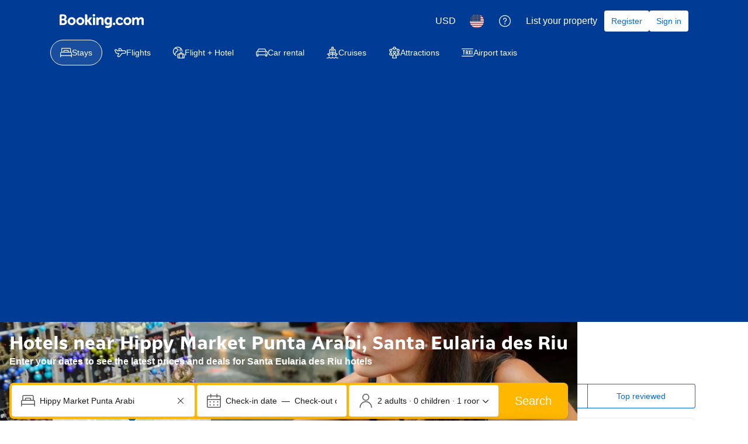

--- FILE ---
content_type: text/html; charset=UTF-8
request_url: https://www.booking.com/landmark/es/hippy-market-punta-arabi.html
body_size: 1811
content:
<!DOCTYPE html>
<html lang="en">
<head>
    <meta charset="utf-8">
    <meta name="viewport" content="width=device-width, initial-scale=1">
    <title></title>
    <style>
        body {
            font-family: "Arial";
        }
    </style>
    <script type="text/javascript">
    window.awsWafCookieDomainList = ['booking.com'];
    window.gokuProps = {
"key":"AQIDAHjcYu/GjX+QlghicBgQ/[base64]/oA==",
          "iv":"A6wl5ADojQAABseq",
          "context":"BjrqyxdtMUrV0KgLRP7huNo789BgtiWibvefRRuLk3Kl6aut3sD6Vr8cnQ6H8nnKXI8ldekb2/mBaT0MA4pJo0Q4ifTXQdy7Kjp+kGP/31ojYBoDsJi7ROc9lg7lOCTw7a96+msBcr7jf5upiCMHaKDRtHxYzFkpcogaWbvleH2zQibGzkHtpaPXXRUnRUh1jBCiem33vTUgF7Qzk0VUg7MCAf8LTGlS/7JtX2/wssmAxaPEiXbY9oGTwqBvkKoWTKYWpVq0WzkxZmPRuUHtRMY/lu3Q9JEBqYXAlNsZbFsTpu8CflaeLMSnK86yfCBvn3d91h/v/Oex/PJRrYRCHjd3W94p2btQr7gl2FsNKtP+lao="
};
    </script>
    <script src="https://d8c14d4960ca.337f8b16.us-east-2.token.awswaf.com/d8c14d4960ca/a18a4859af9c/f81f84a03d17/challenge.js"></script>
</head>
<body>
    <div id="challenge-container"></div>
    <script type="text/javascript">
        AwsWafIntegration.saveReferrer();
        AwsWafIntegration.checkForceRefresh().then((forceRefresh) => {
            if (forceRefresh) {
                AwsWafIntegration.forceRefreshToken().then(() => {
                    window.location.reload(true);
                });
            } else {
                AwsWafIntegration.getToken().then(() => {
                    window.location.reload(true);
                });
            }
        });
    </script>
    <noscript>
        <h1>JavaScript is disabled</h1>
        In order to continue, we need to verify that you're not a robot.
        This requires JavaScript. Enable JavaScript and then reload the page.
    </noscript>
</body>
</html>

--- FILE ---
content_type: text/html; charset=UTF-8
request_url: https://www.booking.com/landmark/es/hippy-market-punta-arabi.html
body_size: 191626
content:
<!DOCTYPE html>
<!--
You know you could be getting paid to poke around in our code?
We're hiring designers and developers to work in Amsterdam:
https://careers.booking.com/
-->
<!-- wdot-802 -->
<html lang="en-us" prefix="og: http://ogp.me/ns# fb: http://ogp.me/ns/fb# booking_com: http://ogp.me/ns/fb/booking_com#" class="noJS b_chrome b_chrome_131 supports_inline-block supports_flexbox_unprefixed supports_fontface supports_hyphens " >
<head profile="http://a9.com/-/spec/opensearch/1.1/">
<script type="text/javascript" nonce="bKqNfe2RR5nvrAE">
window.PCM = {
config: {
isBanner: false,
domainUUID: '3ea94870-d4b1-483a-b1d2-faf1d982bb31',
isPCSIntegration: true,
shareConsentWithin: 'www.booking.com',
isCrossDomainCookieSharingEnabled: false,
nonce: 'bKqNfe2RR5nvrAE',
countryCode: 'us',
isUserLoggedIn: false,
},
pcm_consent_cookie: ''
};
(()=>{let e,c=e=>{let n,t,o=new FormData,i={error:e.message||"",message:e.message||"",stack:e.stack||"",name:"js_errors",colno:0,lno:0,url:window.location.hostname+window.location.pathname,pid:(null==(t=null==(n=window.B)?void 0:n.env)?void 0:t.pageview_id)||1,be_running:1,be_column:0,be_line:0,be_stack:e.stack||"",be_message:e.message||"",be_file:window.location.hostname+window.location.pathname};Object.keys(i).forEach(e=>{o.append(e,i[e])}),window.fetch("/js_errors",{method:"POST",body:o}).catch(()=>!1)};window.cookieStore&&window.cookieStore.addEventListener("change",e=>{var n;null!=(n=null==e?void 0:e.changed)&&n.length&&null!=e&&e.changed.forEach(e=>{"OptanonAlertBoxClosed"!==e.name||D(e.value)||c(new Error("OptanonAlertBoxClosed bad value detected: "+e.value)),"OptanonConsent"!==e.name||M(e.value)||c(new Error("OptanonConsent bad value detected: "+e.value))})});let _;(d=_=_||{}).ANALYTICAL="C0002",d.MARKETING="C0004";let g;(d=g=g||{}).PREFERENCES_SAVE_SETTINGS="preferences_save_settings",d.BANNER_REJECT_ALL="banner_reject_all",d.BANNER_ACCEPT_ALL="banner_accept_cookies",d.PREFERENCES_REJECT_ALL="preferences_reject_all",d.PREFERENCES_ACCEPT_ALL="preferences_allow_all";let u,B=((d=u=u||{}).BACKFILLING="back_filling",d.GPC_SIGNAL="gpc_signal",[g.BANNER_ACCEPT_ALL,g.PREFERENCES_ACCEPT_ALL,g.PREFERENCES_SAVE_SETTINGS]),m=[g.BANNER_REJECT_ALL,g.PREFERENCES_REJECT_ALL,g.PREFERENCES_SAVE_SETTINGS],t,I=new Promise(function(e){t=e}),G=window.B&&window.B.env&&window.B.env.b_user_genius_status&&window.B.env.b_user_genius_status.b_genius_level?"genuis_level_"+window.B.env.b_user_genius_status.b_genius_level:"",f={analytical:_.ANALYTICAL+"%3A1",marketing:_.MARKETING+"%3A1"},j="%2C",o="bkng_wvpc",n=window.location.hostname,v=P("isPCSIntegration")||!1,i=P("shareConsentWithin")||!1,w=P("countryCode");var a,r,s,d=P("cookieDomain")||n,l=null!=(e=P("isCrossDomainCookieSharingEnabled"))&&e;let p=";domain="+(l?2<=(r=(a=d).split(".")).length?r.slice(-2).join("."):a:d),C,h=(C="localhost"===n?"http://localhost:8080/dqs":/\.(?:dev|dqs)\.booking\.com/.test(window.location.origin)?"https://account.dqs.booking.com":"https://account.booking."+(/booking\.cn/.test(window.location.origin)?"cn":"com"),31536e6),E="us"!==w?15552e6:h,k="function"==typeof XDomainRequest,K=P("domainUUID")||"",A=P("nonce"),O=P("isBanner")||!1,U=P("isUserLoggedIn"),b=!1;function P(e){return window.PCM&&window.PCM.config&&void 0!==window.PCM.config[e]?window.PCM.config[e]:null}function y(e){e=J(e);let n={};return"string"==typeof e&&(e=e.split("&")).length&&e.forEach(function(e){e=e.split("=");2===e.length&&(n[e[0]]=e[1])}),n}function S(n){return Object.keys(n).map(function(e){return e+"="+n[e]}).join("&")}function F(e){var n=document.createElement("iframe");n.onload=t,n.src="https://"+i+"/cookiebanner.html",n.id="OTcrossDomain",n.role="none",n.frameborder="0",n.height="0",n.width="0",n.role="none";return n.setAttribute("style","position: absolute; overflow: hidden; clip: rect(0 0 0 0); width: 1px; height: 1px; margin: -1px; padding: 0; white-space: nowrap; border: 0; clip-path: inset(100%);"),n.setAttribute("aria-hidden","true"),n.setAttribute("tabindex","-1"),n.setAttribute("data-propagate-only-forced-consent",""+e),document.body.appendChild(n),n}function T(e,n,t=!1){let o={type:"onetrust",OptanonConsent:e},i=(D(n)&&(o.OptanonAlertBoxClosed=n),window.document.getElementById("OTcrossDomain"));(i=t&&!i?F(t):i)&&i.contentWindow&&("true"!==(e=i.getAttribute("data-propagate-only-forced-consent"))||"true"===e&&t)&&I.then(function(){var e;null!=(e=i.contentWindow)&&e.postMessage(o,"*")})}function M(e){if(void 0!==e&&null!=e)try{var n=y(e);return 0<Object.keys(n).length}catch(e){}}function D(e){if(void 0!==e&&null!=e&&isNaN(+e))return e=new Date(e),!isNaN(e.getTime())}function q(e,n,t,o){window.PCM.__mustInjectSDK||void 0===window.Optanon||void 0===e||(e=-1<e.indexOf(t),(void 0!==window.OptanonActiveGroups?-1<window.OptanonActiveGroups.indexOf(n):void 0)!==(window.PCM[o]=e)&&window.Optanon.UpdateConsent("Category",n+":"+(e?"1":"0")))}function L(){var e=y(window.PCM.__getCookie("OptanonConsent"));q(e.groups,_.ANALYTICAL,f.analytical,"Analytical"),q(e.groups,_.MARKETING,f.marketing,"Marketing")}function x(n,t){if(M(n)){let e;var o=(e=D(t)?new Date(t):new Date).getTime()+h,o=new Date(o).toUTCString(),n=J(n);document.cookie="OptanonConsent="+n+p+";path=/;expires="+o+";secure;samesite=none;",D(t)&&(document.cookie="OptanonAlertBoxClosed="+t+p+";path=/;expires="+o+";secure;samesite=none;"),L()}}function N(n,t,o,i){if(v){b=!0;let e=new XMLHttpRequest;e.withCredentials=!0,e.onload=function(){200===e.status?o():(b=!1,i&&i())},e.open("POST",C+"/privacy-consents",!0),e.setRequestHeader("Content-type","application/json;charset=UTF-8"),e.send(JSON.stringify(Object.assign({client_type:"web",client_id:"vO1Kblk7xX9tUn2cpZLS",optanon_action:t,genius_status:G},n)))}}function J(e){return e=e&&-1<e.indexOf("%253")?decodeURI(e):e}function H(e,n){e.backfilled_at=(new Date).getTime(),e.backfilled_seed=1;e=S(e);x(e,n),T(e,n)}function R(){if(v&&!b){let t=new XMLHttpRequest;t.withCredentials=!0,t.onload=function(){var e,n;200===t.status&&((e=y(window.PCM.__getCookie("OptanonConsent"))).implicitConsentCountry=O?"GDPR":"nonGDPR",e.implicitConsentDate=(new Date).getTime(),e=S(e),n=(new Date).getTime()+h,n=new Date(n).toUTCString(),document.cookie="OptanonConsent="+e+p+";path=/;expires="+n+";secure;samesite=none;",L(),T(e,window.PCM.__getCookie("OptanonAlertBoxClosed")))},t.open("POST",C+"/privacy-consents/implicit",!0),t.setRequestHeader("Content-type","application/json;charset=UTF-8"),t.send(JSON.stringify({client_type:"web",client_id:"vO1Kblk7xX9tUn2cpZLS"}))}}i&&l&&Object.defineProperty(window,"otStubData",{set:function(e){e&&e.domainData&&e.domainData.ScriptType&&"PRODUCTION"===e.domainData.ScriptType&&(e.domainData.ScriptType="TEST"),this._otStubData=e},get:function(){return this._otStubData}});let W={a:"analytical",m:"marketing"};function X(){var e,n;let t=(e=>{if(e){var n=e.split("&"),t={};for(let e=0;e<n.length;e++){var o=n[e].split(":");if(2!==o.length)return;var i=o[0],o=o[1],i=W[i];if(!i)return;t[i]="1"===o}return t}})(window.PCM.__getCookie(o));t&&((e=y(window.PCM.__getCookie("OptanonConsent"))).groups=Object.keys(t).filter(function(e){return t[e]}).map(function(e){return f[e]}).join(j),x(e=S(e),n=(new Date).toISOString()),T(e,n),window.PCM.__deleteCookie(o))}function Y(e,n){try{if(!k){x(e,n),d=window.PCM.__getCookie("OptanonConsent"),l=window.PCM.pcm_consent_cookie,d&&l&&(r=-1<((d=y(d)).groups||"").indexOf(f.analytical)?1:0,d=-1<(d.groups||"").indexOf(f.marketing)?1:0,s="true"===(l=y(l.replace(/&amp;/g,"&"))).analytical?1:0,l="true"===l.marketing?1:0,k||r==s&&d==l||N({analytical:r,marketing:d},u.BACKFILLING,()=>{}));var t=window.navigator.globalPrivacyControl;if(v&&t&&"us"===w){let a=y(window.PCM.__getCookie("OptanonConsent"));var t=[],o=(a.consentCausedByGPCSignalStored||t.push(new Promise(function(e,n){N({analytical:0,marketing:0,is_first_time_gpc_signal:1},u.GPC_SIGNAL,function(){e({consentCausedByGPCSignalStored:(new Date).getTime()})},function(){n({})})})),null===U||U);o&&!a.dnsmiCapturedTimestamp&&t.push(new Promise(function(e,n){let t=new XMLHttpRequest;t.withCredentials=!0,t.onload=function(){200<=t.status&&t.status<=299?e({dnsmiCapturedTimestamp:(new Date).getTime()}):n({})},t.open("POST",C+"/dnsmi",!0),t.setRequestHeader("Content-type","application/json;charset=UTF-8"),t.send()})),Promise.allSettled(t).then(function(n){let t=!1;for(let e=0;e<n.length;e++){var o=n[e];"fulfilled"===o.status&&(Object.assign(a,o.value),t=!0)}var e,i;t&&(e=window.PCM.__getCookie("OptanonAlertBoxClosed"),x(i=S(a),e),T(i,e))})}X(),i=y(window.PCM.__getCookie("OptanonConsent")),D(a=window.PCM.__getCookie("OptanonAlertBoxClosed"))&&(new Date).getTime()-new Date(a).getTime()<=E||(!i.implicitConsentDate||(new Date).getTime()-parseInt(i.implicitConsentDate)>=E?R():O?"GDPR"!==i.implicitConsentCountry&&R():"nonGDPR"!==i.implicitConsentCountry&&R()),!function(){if(v){var n=window.PCM.__getCookie("OptanonConsent"),t=window.PCM.__getCookie("OptanonAlertBoxClosed");if(M(n)&&D(t)){var o,n=y(n),i=new Date(t);if(n.groups&&(void 0===n.backfilled_at||new Date(parseInt(n.backfilled_at))<i)){let e;n.geolocation&&(o=n.geolocation.split("%3B"),e={country:o[0],country_region:o[1]}),N(Object.assign({analytical:-1<n.groups.indexOf(f.analytical)?1:0,marketing:-1<n.groups.indexOf(f.marketing)?1:0,consented_at:i.toISOString()},e),u.BACKFILLING,H.bind(this,n,t))}}}}(),window.PCM.__injectSDK()}}catch(e){c(e)}var i,a,r,s,d,l}let V=(e,n)=>{"complete"===document.readyState?window.PCM.__dispatchEvent(e,n):window.addEventListener("load",function(){window.PCM.__dispatchEvent(e,n)})};window.OptanonWrapper=function(...e){var n,t=void 0!==window.Optanon&&"function"==typeof window.Optanon.GetDomainData?window.Optanon.GetDomainData().ShowAlertNotice:void 0,o=(L(),document.getElementById("onetrust-policy-text"));if(o&&!o.hasAttribute("tabindex")&&o.setAttribute("tabindex","0"),t)for(let e=window.PCM.__eventCounter;e<window.dataLayer.length;e++)"trackOptanonEvent"!==window.dataLayer[e].event&&"trackOptanonEvent"!==window.dataLayer[e][1]||(n=(window.dataLayer[e].optanonAction||window.dataLayer[e][2].optanonAction).toLowerCase().replace(/\s/g,"_"),-1===B.indexOf(n)&&-1===m.indexOf(n))||(window.PCM.syncConsent(n),window.PCM.__dispatchEvent("cookie_banner_closed")),window.PCM.__eventCounter++;else window.PCM.__dispatchEvent("cookie_consent_available");"function"==typeof window.OptanonWrapperCallback&&window.OptanonWrapperCallback(e)},window.PCM=Object.assign({Marketing:!1,Analytical:!1,__eventCounter:0,__mustInjectSDK:!0,__dispatchEvent:function(e,n){n=n||window.PCM;let t;CustomEvent?(t=document.createEvent("CustomEvent")).initCustomEvent(e,!0,!0,n):t=new CustomEvent(e,{detail:n}),document.dispatchEvent(t)},__injectSDK:function(){var e,n;window.PCM.__mustInjectSDK&&(D(null!=(n=window.PCM.__getCookie("OptanonAlertBoxClosed"))?n:"")||window.PCM.__deleteCookie("OptanonAlertBoxClosed"),(n=document.createElement("script")).type="text/javascript",n.setAttribute("async","true"),n.setAttribute("src","https://cdn.cookielaw.org/scripttemplates/otSDKStub.js"),n.setAttribute("charset","UTF-8"),n.setAttribute("data-document-language","true"),n.setAttribute("data-domain-script",K),A&&n.setAttribute("nonce",A),n.addEventListener("load",function(){V("cookie_banner_loaded",{willBannerBeShown:!window.PCM.isUserGaveConsent()})}),n.addEventListener("error",function(){V("cookie_banner_loaded",{willBannerBeShown:!1})}),null!=(e=null==(e=document.getElementsByTagName("head"))?void 0:e.item(0))&&e.appendChild(n),window.PCM.__mustInjectSDK=!1)},__getCookie:function(e){e+="=";var n=document.cookie.split(";");let t,o;for(t=0;t<n.length;t+=1){for(o=n[t];" "==o.charAt(0);)o=o.substring(1,o.length);if(0==o.indexOf(e))return o.substring(e.length,o.length)}return null},__deleteCookie:function(e){document.cookie=e+"=;path=/;domain="+n+";expires=Thu, 01 Jan 1970 00:00:01 GMT",document.cookie=e+"=;path=/;domain=;expires=Thu, 01 Jan 1970 00:00:01 GMT"},isUserGaveConsent:()=>{var e=window.PCM.__getCookie("OptanonAlertBoxClosed");return!!e&&(new Date).getTime()-new Date(e).getTime()<=E},syncConsent:function(e=g.BANNER_REJECT_ALL,n){var t=window.PCM.__getCookie("OptanonAlertBoxClosed"),o=window.PCM.__getCookie("OptanonConsent"),i=y(o),a=-1<(i.groups||"").indexOf(f.analytical)?1:0,r=-1<(i.groups||"").indexOf(f.marketing)?1:0;if(T(o,t,n),!k&&v&&N({analytical:a,marketing:r},e,H.bind(this,i,t)),!(-1===m.indexOf(e)||window.PCM.Analytical&&window.PCM.Marketing)){var s=[...window.PCM.Analytical?[]:[_.ANALYTICAL],...window.PCM.Marketing?[]:[_.MARKETING]],d=[];for(let e=0;e<(null==(l=null==(l=null==(l=window.Optanon)?void 0:l.GetDomainData())?void 0:l.Groups)?void 0:l.length);e++){var l=window.Optanon.GetDomainData().Groups[e];l.CustomGroupId&&-1!==s.indexOf(l.CustomGroupId)&&d.push(l)}var c=[],u=document.cookie.split("; ");for(let e=0;e<u.length;e++)c.push(u[e].split("=")[0]);for(let e=0;e<d.length;e++){var w=d[e].Cookies;for(let e=0;e<w.length;e++){var p=[w[e].Name];if(-1!==p[0].indexOf("xx")){var C=new RegExp("^"+p[0].replaceAll("x","\\w")+"$","g");for(let e=0;e<c.length;e++)c[e].match(C)&&p.push(c[e])}for(let e=0;e<p.length;e++)window.PCM.__deleteCookie(p[e])}}}}},window.PCM),void 0===window.dataLayer&&(window.dataLayer=[]),s=function(){i&&n!==i?(window.addEventListener("message",function(e){e&&e.data&&"OneTrustCookies"===e.data.name&&Y(e.data.OptanonConsent,e.data.OptanonAlertBoxClosed)}),F(!1)):Y()},"loading"===document.readyState?document.addEventListener("DOMContentLoaded",function(){s()}):s()})();
</script>
<link href="https://cf.bstatic.com" rel="dns-prefetch" crossorigin>
<link href="https://cf.bstatic.com" rel="dns-prefetch" crossorigin>
<meta name="referrer" content="strict-origin-when-cross-origin">
<meta http-equiv="content-type" content="text/html; charset=utf-8" />
<script nonce="bKqNfe2RR5nvrAE">
;(function(w){
var ts = +new Date();
w.PageLoadTimer = {};
w.PageLoadTimer.start = ts;
}(window));
</script>
<script nonce="bKqNfe2RR5nvrAE"> function b_cors_check(supported) { var value = supported ? 1 : 0; if (!/(^|;)\s*cors_js=/.test(document.cookie)) { var d = new Date(); d.setTime(d.getTime() + 60 * 60 * 24 * 365 * 1000); var cookieDomain = '.booking.com' || '.booking.com'; document.cookie = 'cors_js=' + value +'; domain=' + cookieDomain + '; path=/; expires=' + d.toGMTString(); } if (!value) { location.reload(); } } </script>
<script nonce="bKqNfe2RR5nvrAE">(function(d) { d.addEventListener('error', function(e) { if (e.target && e.target.classList.contains('crossorigin-check-js')) { b_cors_check(false); } }, true); })(document); </script>
<script class="crossorigin-check-js" src="https://cf.bstatic.com/static/js/crossorigin_check_cloudfront_sd/2454015045ef79168d452ff4e7f30bdadff0aa81.js" async crossorigin nonce="bKqNfe2RR5nvrAE"></script>
<script nonce="bKqNfe2RR5nvrAE"> 
;(function() {
window.b_early_errors = window.b_early_errors || [];
window.onerror = function() {
window.b_early_errors.push(arguments);
};
}());
 </script>
<link rel="stylesheet" id="main-css-preload" href="https://cf.bstatic.com/static/css/main_cloudfront_sd.iq_ltr/233f35c3a41645fa689bc3bdb38defb918ba3612.css"  data-main-css="1" />
<script nonce="bKqNfe2RR5nvrAE">
document.querySelector('#main-css-preload').addEventListener('load', function() {
window.mainCssWasLoaded = 1;
})
</script>
<link rel="stylesheet" href="https://cf.bstatic.com/static/css/main_exps_cloudfront_sd.iq_ltr/392e1dc5119f730edc601fae8bf0ed9416b99fbf.css"  />
<link rel="stylesheet" href="https://cf.bstatic.com/static/css/gprof_icons_cloudfront_sd.iq_ltr/f4fa450a0fd6a6ad8cafc28c74bf19a153e53191.css" /> 
<link rel="stylesheet" href="https://cf.bstatic.com/static/css/landmark_landing_cloudfront_sd.iq_ltr/46cac767bdc45f071b55929107a921e9405d80b5.css"  media="screen" />
<link rel="_prefetch" data-defer-prefetch href="https://cf.bstatic.com/static/css/searchresults_cloudfront_sd.iq_ltr/65f9ba6ce6834595643d1946decf599bdfb92021.css">
<link rel="stylesheet" type="text/css" href="https://cf.bstatic.com/static/css/xp-index-sb_cloudfront_sd.iq_ltr/caa9714daa72138dc49315b582b51d24be96f668.css"  media="screen, print" />
<link rel="stylesheet" type="text/css" href="https://cf.bstatic.com/static/css/incentives_cloudfront_sd.iq_ltr/f1558a6e9832a4eb8cfe1d3d14db176bd3564335.css"  media="screen" />
 <link rel="stylesheet" href="https://cf.bstatic.com/static/css/landmark_cloudfront_sd.iq_ltr/b7777e134bf9d88b82799f5ffde29fcbe47991d5.css" />  
 <style nonce="bKqNfe2RR5nvrAE"> #basiclayout, .basiclayout { margin: 0; } #special_actions { margin: 3px 15px 3px 0; } .ticker_space { margin-top: 3px !important; } #logo_no_globe_new_logo { top: 14px; } .b_msie_6 #top, .b_msie_6 body.header_reshuffle #top {height:61px !important;} .b_msie_6 #special_actions { margin: 3px 15px 3px 0; overflow:visible; } body.header_reshuffle #top { min-height: 50px !important; height: auto !important; } .nobg { background: #fff url("https://cf.bstatic.com/static/img/nobg_all_blue_iq/b700d9e3067c1186a3364012df4fe1c48ae6da44.png") repeat-x; background-position: 0 -50px; } </style> 
<link rel="preload" as="script" href="https://cf.bstatic.com/static/js/core-deps-inlinedet_cloudfront_sd/f62025e692b596dd53ecd1bd082dfd3197944c50.js" crossorigin nonce="bKqNfe2RR5nvrAE">
<link rel="preload" as="script" href="https://cf.bstatic.com/static/js/jquery_cloudfront_sd/e1e8c0e862309cb4caf3c0d5fbea48bfb8eaad42.js" crossorigin nonce="bKqNfe2RR5nvrAE">
<link rel="preload" as="script" href="https://cf.bstatic.com/static/js/main_cloudfront_sd/81230d65b80389ae6e27a5f84ba541d78d761a19.js" crossorigin nonce="bKqNfe2RR5nvrAE">
<link rel="preload" as="script" href="https://cf.bstatic.com/static/js/landmark_cloudfront_sd/5145a2dd13f02bbff6967b8d13c1cce55f6a0efe.js" crossorigin nonce="bKqNfe2RR5nvrAE">
<link rel="preload" as="script" href="https://cf.bstatic.com/static/js/searchbox_cloudfront_sd/d3fff906438c5bdb62638654d2628b6d49d15aa1.js" crossorigin nonce="bKqNfe2RR5nvrAE">
<link rel="preload" as="script" href="https://cf.bstatic.com/static/js/error_catcher_bec_cloudfront_sd/c40c55637440286271899bb4294fd743b387ac07.js" crossorigin nonce="bKqNfe2RR5nvrAE">
<script nonce="bKqNfe2RR5nvrAE"> if( window.performance && performance.measure && 'b-stylesheets') { performance.measure('b-stylesheets'); } </script><title>The 10 best hotels near Hippy Market Punta Arabi in Santa Eularia des Riu, Spain</title>
<meta name="description" content="Find hotels near Hippy Market Punta Arabi, Spain online. Good availability and great rates. Book online, pay at the hotel. No reservation costs." />
<meta name="keywords" content="lodging, accommodation, Hotel, Hotels, Travel, Map, Facts, Airport, Information, Pictures" />
<meta name="robots" content="index,follow" />
<link rel="canonical" href="https://www.booking.com/landmark/es/hippy-market-punta-arabi.html" />
<meta name="booking-verification" content="[base64]" />
<meta name="twitter:app:id:iphone" content="367003839" />
<meta name="twitter:app:name:ipad" content="Booking.com Hotel Reservations Worldwide & Hotel Deals" />
<meta name="twitter:app:id:ipad" content="367003839" />
<meta name="twitter:app:name:googleplay" content="Booking.com Hotel Reservations" />
<meta name="twitter:app:id:googleplay" content="com.booking" />
<meta property="al:ios:app_store_id" content="367003839">
<meta property="al:ios:app_name" content="Booking.com Hotel Reservations">
<meta property="al:android:app_name" content="Booking.com Hotel Reservation">
<meta property="al:android:package" content="com.booking">
<meta name="twitter:title" content="Hotels near Hippy Market Punta Arabi, Spain." />
<meta name="twitter:description" content="Find hotels near Hippy Market Punta Arabi, Spain online. Good availability and great rates. Book online, pay at the hotel. No reservation costs." />
<meta name="twitter:image" content="https://cf.bstatic.com/xdata/images/landmark/1680x560/187860.webp?k=dfc9215fe2a3d9f8b292f5ada49c5145761e717b86822ccfcf6deae25e7fce60&amp;o=" />
<meta property="al:ios:url" content="booking://searchresults?dest_id=267196&dest_type=landmark&affiliate_id=375119&source=gen173bo-1GCAUoRkIYaGlwcHktbWFya2V0LXB1bnRhLWFyYWJpSDNYA2ioAogBAZgBM7gBB8gBDNgBA-gBAfgBAYgCAZgCAqgCAbgC4eHWyAbAAgLSAiRhYzU0MjY0Yi03MDViLTQzOGUtOTMwOS0wMDBmMWQ3YzMyZDfYAgLgAgE" />
<meta property="al:android:url" content="booking://searchresults?dest_id=267196&dest_type=landmark&affiliate_id=375119&source=gen173bo-1GCAUoRkIYaGlwcHktbWFya2V0LXB1bnRhLWFyYWJpSDNYA2ioAogBAZgBM7gBB8gBDNgBA-gBAfgBAYgCAZgCAqgCAbgC4eHWyAbAAgLSAiRhYzU0MjY0Yi03MDViLTQzOGUtOTMwOS0wMDBmMWQ3YzMyZDfYAgLgAgE" />
<meta name="p:domain_verify" content="ff7f0b90ebb93e5bf7c7cafe77640ec1"/>
<meta http-equiv="content-language" content="en-us" />
<meta http-equiv="content-script-type" content="text/javascript" />
<meta http-equiv="content-style-type" content="text/css" />
<meta http-equiv="window-target" content="_top" />
<meta property="fb:pages" content="131840030178250, 1425349334428496, 117615518393985, 1565844503706287, 517612321758712, 1668799180037291, 265097377176252, 1643712662515912, 303492549842824, 1638321783047271, 809709019119342, 959185470826086, 217466488652137, 641365839348517, 203741606405114">
<meta property="wb:webmaster" content="48970bbca45d28c2" />
<meta name="twitter:card" content="summary_large_image">
<meta name="twitter:site" content="@bookingcom">
<meta name="twitter:creator" content="@bookingcom">
<meta property="og:latitude" content="38.9936050000001" />
<meta property="og:longitude" content="1.57713200000006" />
<meta property="og:type" content="website" />
<meta property="og:title" content="Hotels near Hippy Market Punta Arabi, Spain." />
<meta property="og:description" content="Find hotels near Hippy Market Punta Arabi, Spain online. Good availability and great rates. Book online, pay at the hotel. No reservation costs." />
<meta property="og:image" content="https://cf.bstatic.com/xdata/images/landmark/1680x560/187860.webp?k=dfc9215fe2a3d9f8b292f5ada49c5145761e717b86822ccfcf6deae25e7fce60&amp;o=" />
<meta property="og:locale" content="en_US" />
<meta property="og:url" content="https://www.booking.com/landmark/es/hippy-market-punta-arabi.html" />
<meta property="og:site_name" content="Booking.com" />
<meta property="fb:app_id" content="145362478954725" />
<link rel="alternate" type="text/html" hreflang="en-gb" href="https://www.booking.com/landmark/es/hippy-market-punta-arabi.en-gb.html" title="English (UK)"/>
<link rel="alternate" type="text/html" hreflang="en-us" href="https://www.booking.com/landmark/es/hippy-market-punta-arabi.html" title="English (US)"/>
<link rel="alternate" type="text/html" hreflang="de" href="https://www.booking.com/landmark/es/hippy-market-punta-arabi.de.html" title="Deutsch"/>
<link rel="alternate" type="text/html" hreflang="nl" href="https://www.booking.com/landmark/es/hippy-market-punta-arabi.nl.html" title="Nederlands"/>
<link rel="alternate" type="text/html" hreflang="fr" href="https://www.booking.com/landmark/es/hippy-market-punta-arabi.fr.html" title="Français"/>
<link rel="alternate" type="text/html" hreflang="es" href="https://www.booking.com/landmark/es/hippy-market-punta-arabi.es.html" title="Español"/>
<link rel="alternate" type="text/html" hreflang="es-ar" href="https://www.booking.com/landmark/es/hippy-market-punta-arabi.es-ar.html" title="Español (AR)"/>
<link rel="alternate" type="text/html" hreflang="es-mx" href="https://www.booking.com/landmark/es/hippy-market-punta-arabi.es-mx.html" title="Español (MX)"/>
<link rel="alternate" type="text/html" hreflang="ca" href="https://www.booking.com/landmark/es/hippy-market-punta-arabi.ca.html" title="Català"/>
<link rel="alternate" type="text/html" hreflang="it" href="https://www.booking.com/landmark/es/hippy-market-punta-arabi.it.html" title="Italiano"/>
<link rel="alternate" type="text/html" hreflang="pt-pt" href="https://www.booking.com/landmark/es/hippy-market-punta-arabi.pt-pt.html" title="Português (PT)"/>
<link rel="alternate" type="text/html" hreflang="pt-br" href="https://www.booking.com/landmark/es/hippy-market-punta-arabi.pt-br.html" title="Português (BR)"/>
<link rel="alternate" type="text/html" hreflang="no" href="https://www.booking.com/landmark/es/hippy-market-punta-arabi.no.html" title="Norsk"/>
<link rel="alternate" type="text/html" hreflang="fi" href="https://www.booking.com/landmark/es/hippy-market-punta-arabi.fi.html" title="Suomi"/>
<link rel="alternate" type="text/html" hreflang="sv" href="https://www.booking.com/landmark/es/hippy-market-punta-arabi.sv.html" title="Svenska"/>
<link rel="alternate" type="text/html" hreflang="da" href="https://www.booking.com/landmark/es/hippy-market-punta-arabi.da.html" title="Dansk"/>
<link rel="alternate" type="text/html" hreflang="cs" href="https://www.booking.com/landmark/es/hippy-market-punta-arabi.cs.html" title="Čeština"/>
<link rel="alternate" type="text/html" hreflang="hu" href="https://www.booking.com/landmark/es/hippy-market-punta-arabi.hu.html" title="Magyar"/>
<link rel="alternate" type="text/html" hreflang="ro" href="https://www.booking.com/landmark/es/hippy-market-punta-arabi.ro.html" title="Română"/>
<link rel="alternate" type="text/html" hreflang="ja" href="https://www.booking.com/landmark/es/hippy-market-punta-arabi.ja.html" title="日本語"/>
<link rel="alternate" type="text/html" hreflang="zh-cn" href="https://www.booking.com/landmark/es/hippy-market-punta-arabi.zh-cn.html" title="简体中文"/>
<link rel="alternate" type="text/html" hreflang="zh-tw" href="https://www.booking.com/landmark/es/hippy-market-punta-arabi.zh-tw.html" title="繁體中文"/>
<link rel="alternate" type="text/html" hreflang="pl" href="https://www.booking.com/landmark/es/hippy-market-punta-arabi.pl.html" title="Polski"/>
<link rel="alternate" type="text/html" hreflang="el" href="https://www.booking.com/landmark/es/hippy-market-punta-arabi.el.html" title="Ελληνικά"/>
<link rel="alternate" type="text/html" hreflang="ru" href="https://www.booking.com/landmark/es/hippy-market-punta-arabi.ru.html" title="Русский"/>
<link rel="alternate" type="text/html" hreflang="tr" href="https://www.booking.com/landmark/es/hippy-market-punta-arabi.tr.html" title="Türkçe"/>
<link rel="alternate" type="text/html" hreflang="bg" href="https://www.booking.com/landmark/es/hippy-market-punta-arabi.bg.html" title="Български"/>
<link rel="alternate" type="text/html" hreflang="ar" href="https://www.booking.com/landmark/es/hippy-market-punta-arabi.ar.html" title="العربية"/>
<link rel="alternate" type="text/html" hreflang="ko" href="https://www.booking.com/landmark/es/hippy-market-punta-arabi.ko.html" title="한국어"/>
<link rel="alternate" type="text/html" hreflang="he" href="https://www.booking.com/landmark/es/hippy-market-punta-arabi.he.html" title="עברית"/>
<link rel="alternate" type="text/html" hreflang="lv" href="https://www.booking.com/landmark/es/hippy-market-punta-arabi.lv.html" title="Latviski"/>
<link rel="alternate" type="text/html" hreflang="uk" href="https://www.booking.com/landmark/es/hippy-market-punta-arabi.uk.html" title="Українська"/>
<link rel="alternate" type="text/html" hreflang="hi" href="https://www.booking.com/landmark/es/hippy-market-punta-arabi.hi.html" title="हिन्दी"/>
<link rel="alternate" type="text/html" hreflang="id" href="https://www.booking.com/landmark/es/hippy-market-punta-arabi.id.html" title="Bahasa Indonesia"/>
<link rel="alternate" type="text/html" hreflang="ms" href="https://www.booking.com/landmark/es/hippy-market-punta-arabi.ms.html" title="Bahasa Malaysia"/>
<link rel="alternate" type="text/html" hreflang="th" href="https://www.booking.com/landmark/es/hippy-market-punta-arabi.th.html" title="ภาษาไทย"/>
<link rel="alternate" type="text/html" hreflang="et" href="https://www.booking.com/landmark/es/hippy-market-punta-arabi.et.html" title="Eesti"/>
<link rel="alternate" type="text/html" hreflang="hr" href="https://www.booking.com/landmark/es/hippy-market-punta-arabi.hr.html" title="Hrvatski"/>
<link rel="alternate" type="text/html" hreflang="lt" href="https://www.booking.com/landmark/es/hippy-market-punta-arabi.lt.html" title="Lietuvių"/>
<link rel="alternate" type="text/html" hreflang="sk" href="https://www.booking.com/landmark/es/hippy-market-punta-arabi.sk.html" title="Slovenčina"/>
<link rel="alternate" type="text/html" hreflang="sr" href="https://www.booking.com/landmark/es/hippy-market-punta-arabi.sr.html" title="Srpski"/>
<link rel="alternate" type="text/html" hreflang="sl" href="https://www.booking.com/landmark/es/hippy-market-punta-arabi.sl.html" title="Slovenščina"/>
<link rel="alternate" type="text/html" hreflang="vi" href="https://www.booking.com/landmark/es/hippy-market-punta-arabi.vi.html" title="Tiếng Việt"/>
<link rel="alternate" type="text/html" hreflang="tl" href="https://www.booking.com/landmark/es/hippy-market-punta-arabi.tl.html" title="Filipino"/>
<link rel="alternate" type="text/html" hreflang="is" href="https://www.booking.com/landmark/es/hippy-market-punta-arabi.is.html" title="Íslenska"/>
<link rel="icon" href="https://cf.bstatic.com/static/img/favicon/9ca83ba2a5a3293ff07452cb24949a5843af4592.svg" type="image/svg+xml">
<link rel="icon" href="https://cf.bstatic.com/static/img/favicon/4a3b40c4059be39cbf1ebaa5f97dbb7d150926b9.png" type="image/png" sizes="192x192">
<link rel="icon" href="https://cf.bstatic.com/static/img/favicon/40749a316c45e239a7149b6711ea4c48d10f8d89.ico" sizes="32x32">
<link rel="apple-touch-icon" href="https://cf.bstatic.com/static/img/apple-touch-icon/5db9fd30d96b1796883ee94be7dddce50b73bb38.png" />
<link rel="help" href="/faq.html?label=gen173bo-10CAUoRkIYaGlwcHktbWFya2V0LXB1bnRhLWFyYWJpSDNYA2ioAogBAZgBM7gBB8gBDNgBA-gBAfgBAYgCAZgCAqgCAbgC4eHWyAbAAgHSAiRhYzU0MjY0Yi03MDViLTQzOGUtOTMwOS0wMDBmMWQ3YzMyZDfYAgHgAgE&sid=dadce6be121aff6c9b069b5424065357&amp;" />
<link rel="search" type="application/opensearchdescription+xml" href="https://cf.bstatic.com/static/opensearch/en-us/e19e3ca297c466eb18e0b783736192a638f6a66e.xml" title="Booking.com Online Hotel Reservations" />
<link href="https://plus.google.com/105443419075154950489" rel="publisher" />
<script nonce="bKqNfe2RR5nvrAE">
/*
*/
(function avoidingXSSviaLocationHash() {
var location = window.location,
hash = location.hash,
xss = /[<>'"]/;
if (
xss.test( decodeURIComponent( hash ) ) ||
xss.test( hash )
) {
location.hash = '';
}
})();
document.documentElement.className = document.documentElement.className.replace('noJS', '') + ' hasJS';
var b_experiments = {}, WIDTH, B = window.booking = {
_onfly: [], // "on the fly" functions, will be executed as soon as external js files were loaded
devTools: {
trackedExperiments: []
},
user: {
},
env : {
isRetina : window.devicePixelRatio > 1,
"b_gtt": 'dLYAeZFVJfNTBBSSUcbfdAcPVJBYYTObaNSMJC',
"b_action" : 'landmark',
"b_secure_domain" : 'https://secure.booking.com',
"b_site_type" : 'www',
"b_site_type_id": '1',
"b_agent_is_no_robot": true,
"b_agent_is_robot": false,
"b_query_params_with_lang_no_ext": '?label=gen173bo-10CAUoRkIYaGlwcHktbWFya2V0LXB1bnRhLWFyYWJpSDNYA2ioAogBAZgBM7gBB8gBDNgBA-gBAfgBAYgCAZgCAqgCAbgC4eHWyAbAAgHSAiRhYzU0MjY0Yi03MDViLTQzOGUtOTMwOS0wMDBmMWQ3YzMyZDfYAgHgAgE&sid=dadce6be121aff6c9b069b5424065357',
"b_query_params_with_lang_no_ext_enforce_lang_aid_currency": '?label=gen173bo-10CAUoRkIYaGlwcHktbWFya2V0LXB1bnRhLWFyYWJpSDNYA2ioAogBAZgBM7gBB8gBDNgBA-gBAfgBAYgCAZgCAqgCAbgC4eHWyAbAAgHSAiRhYzU0MjY0Yi03MDViLTQzOGUtOTMwOS0wMDBmMWQ3YzMyZDfYAgHgAgE&sid=dadce6be121aff6c9b069b5424065357;lang=en-us;aid=304142;selected_currency=USD',
"b_travel_comm_url_with_lang": 'https://community.booking.com/?profile.language=en',
"b_calendar2" : '1',
"BHDTJdReLGMeEcYPffcVDZBZMO": true,
/*
*/
"b_partner_channel_id": '3',
"b_bookings_owned": '1',
"b_google_maps_key_params" : 'true&indexing=true',
"b_lang" : 'en',
"b_has_valid_dates": 0,
"b_countrycode" : 'es',
"b_guest_country" : 'us',
"b_locale" : 'en-us',
"b_lang_for_url" : 'en-us',
"b_this_urchin" : '/landmark/es/hippy-market-punta-arabi.html?label=gen173bo-10CAUoRkIYaGlwcHktbWFya2V0LXB1bnRhLWFyYWJpSDNYA2ioAogBAZgBM7gBB8gBDNgBA-gBAfgBAYgCAZgCAqgCAbgC4eHWyAbAAgHSAiRhYzU0MjY0Yi03MDViLTQzOGUtOTMwOS0wMDBmMWQ3YzMyZDfYAgHgAgE&inac=0&&',
"b_flag_to_suggest" : 'us',
"b_companyname" : 'Booking.com',
"b_partner_vertical" : 'channel_direct',
b_date_format: {"date_with_weekday_to":"{weekday_to} {day_of_month} {month_name_to} {full_year}","short_month_only":"{short_month_name}","short_month_with_year":"{short_month_name} {full_year}","day_short_month_year_until":"until {short_month_name} {day_name}, {full_year}","date_range_with_short_weekday_short_month":"{short_weekday}, {short_month_name} {day_of_month} – {short_weekday_until}, {short_month_name_until} {day_of_month_until} ","numeric_date_range_both_years":"{month}/{day_of_month}/{full_year} - {month_until}/{day_of_month_until}/{full_year_until}","day_month_year_time_before":"before {time} on {month_name} {day_name}, {year}","date_with_short_weekday_without_year":"{short_weekday}, {month_name} {day_of_month} ","ux_day_month_on":"on {month_2} {day_2}","day_short_month_year_time":"{short_month_name} {day_of_month}, {full_year}, {time}","short_weekday_only":"{short_weekday}","date_without_year":"{month_name} {day_of_month}","month_name_only":"{month_name_nom}","date_with_short_weekday_with_year":"{short_weekday}, {month_name} {day_of_month}, {full_year}","numeric_date":"{month}/{day_of_month}/{full_year}","in_month_with_year":"in {month_name_in} {full_year}","day_short_month_year_on":"on {short_month_name} {day_name}, {full_year}","ux_day_month":"{month_1} {day_1}","short_date":"{short_month_name} {day_of_month}, {full_year}","date_with_year":"{month_name} {day_of_month}, {full_year}","date_with_weekday_time_from":"{weekday}, {begin_marker}{month_name} {day_of_month}{end_marker}, {full_year} from {time}","short_date_with_weekday":"{short_weekday}, {short_month_name} {day_of_month}, {full_year}","day_month":"{month_name} {day_name}","numeric_day_month_year_on":"on {month_name_0}/{day_name_0}/{full_year}","from_month_with_year":"since {month_name_from} {full_year}","short_date_without_year":"{short_month_name} {day_of_month}","numeric_day_month_year":"{month_name_0}/{day_name_0}/{full_year}","long_date_range_both_years":"{month_name} {day_of_month}, {full_year} – {month_name_until} {day_of_month_until}, {full_year_until}","day_month_year_between":"between {month_name} {day_name}, {full_year} and {month_name_until} {day_name_until}, {full_year_until}","day_short_month_time_between":"{short_month_name} {day_of_month}, {time} – {time_until}","month_with_year":"{month_name_with_year_only} {full_year}","date_with_weekday_time_until":"{weekday}, {begin_marker}{month_name} {day_of_month}{end_marker}, {full_year} until {time}","day_month_year_other":"{month_name} {day_other}, {full_year}","numeric_date_range":"{month}/{day_of_month} - {month_until}/{day_of_month_until}","numeric_day_month_year_between":"between {month_name_0}/{day_name_0}/{full_year} and {month_name_0_until}/{day_name_0_until}/{full_year_until}","day_short_month_year_other":"{short_month_name} {day_name_other}, {full_year}","date_with_weekday_time_from_until":"{weekday}, {begin_marker}{month_name} {day_of_month}{end_marker}, {full_year} from {time} until {time_until}","day_short_month_year_from":"from {short_month_name} {day_name}, {full_year}","day_month_year":"{month_name} {day_name}, {full_year}","day_month_year_on":"on {month_name} {day_name}, {full_year}","day_month_year_until":"until {month_name} {day_name}, {full_year}","short_date_without_year_range":"{short_month_name} {day_of_month} - {short_month_name_until} {day_of_month_until}","range_from_long_date_time_until_long_date_time":"from {month_name} {day_of_month}, {full_year} at {time} until {month_name_until} {day_of_month_until}, {full_year_until} at {time_until}","day_short_month_year_time_between":"{short_month_name} {day_of_month}, {full_year}, {time} – {time_until}","short_date_with_weekday_without_year":"{short_weekday}, {short_month_name} {day_of_month}","day_month_other":"{month_name} {day_other}","day_of_month_only":"{day_of_month}","date_with_weekday_time_at":"date_with_weekday_time_at","day_short_month_time":"{short_month_name} {day_of_month}, {time}","day_short_month_year_between":"{short_month_name} {day_of_month}, {full_year} – {short_month_name_until} {day_of_month_until}, {full_year_until}","date_with_weekday":"{weekday}, {month_name} {day_of_month}, {full_year}","day_month_on":"on {month_name} {day_name}","date_with_weekday_from":"{weekday_from}, {month_name_from} {day_of_month}, {full_year}","day_month_between":"between {month_name} {day_name} and {month_name_until} {day_name_until}","day_month_year_from":"from {month_name} {day_name}, {full_year}","numeric_day_month_year_from":"from {month_name_0}/{day_name_0}/{full_year}","date_with_weekday_with_markers":"{weekday}, {begin_marker}{month_name} {day_of_month}{end_marker}, {full_year}","day_short_month_between":"{short_month_name} {day_of_month} – {short_month_name_until} \n{day_of_month_until} ","day_month_from":"from {month_name} {day_name}","numeric_day_month_year_until":"until {month_name_0}/{day_name_0}/{full_year}","numeric_day_month_year_time_before":"before {time} on {month_name_0}/{day_name_0}/{full_year}","day_short_month_year":"{short_month_name} {day_name}, {full_year}","day_month_until":"until {month_name} {day_name}"},
b_month_for_formatted_date: {"1":{"name_uc":"January","on_day_month":"01","short_name_uc":"January","name_only":"January","short_name":"Jan","short_name_only":"Jan","day_to":"January","to_month_lc":"to January","name_other":"January","name_lc":"January","name_from":"January","name_in":"January","name_def_article_lc":"the January","month_1":"January","name_def_article_uc":"The January","genitive_uc":"January","name_with_year_only":"January","name":"January","month_2":"January","name_to":"January","genitive_lc":"January","in_month_lc":"in January"},"10":{"in_month_lc":"in October","name_in":"October","genitive_lc":"October","name_def_article_uc":"The October","month_1":"October","name_def_article_lc":"the October","short_name":"Oct","short_name_only":"Oct","name_only":"October","short_name_uc":"October","on_day_month":"10","genitive_uc":"October","name_uc":"October","name_to":"October","month_2":"October","name_from":"October","name_other":"October","name_lc":"October","to_month_lc":"to October","name":"October","name_with_year_only":"October"},"11":{"month_2":"November","name_to":"November","name_with_year_only":"November","name":"November","to_month_lc":"to November ","name_from":"November","name_other":"November","name_lc":"November","name_only":"November","short_name_uc":"November","short_name_only":"Nov","short_name":"Nov","name_uc":"November","on_day_month":"11","genitive_uc":"November ","name_def_article_uc":"The November","name_def_article_lc":"the November","month_1":"November","genitive_lc":"November ","name_in":"November","in_month_lc":"in November "},"12":{"name_def_article_uc":"The December","month_1":"December","name_def_article_lc":"the December","name_in":"December","in_month_lc":"in December","genitive_lc":"December ","name_to":"December","month_2":"December","to_month_lc":"to December","name_other":"December","name_from":"December","name_lc":"December","name_with_year_only":"December","name":"December","short_name":"Dec","short_name_only":"Dec","name_only":"December","short_name_uc":"December","on_day_month":"12","genitive_uc":"December","name_uc":"December"},"2":{"name_in":"February","name_def_article_uc":"The February","name_def_article_lc":"the February","month_1":"February","short_name_uc":"February","name_only":"February","short_name":"Feb","short_name_only":"Feb","day_to":"February","name_uc":"February","on_day_month":"02","to_month_lc":"to February ","name_other":"February","name_from":"February","name_lc":"February","genitive_lc":"February ","in_month_lc":"in February ","genitive_uc":"February ","month_2":"February","name_to":"February","name_with_year_only":"February","name":"February"},"3":{"to_month_lc":"to March","name_other":"March","name_from":"March","name_lc":"March","short_name_uc":"March","name_only":"March","short_name_only":"Mar","short_name":"Mar","day_to":"March","name_uc":"March","on_day_month":"03","name_def_article_uc":"The March","name_def_article_lc":"the March","month_1":"March","name_in":"March","month_2":"March","name_to":"March","name_with_year_only":"March","name":"March","genitive_uc":"March","genitive_lc":"March","in_month_lc":"in March"},"4":{"month_1":"April","name_def_article_lc":"the April","name_def_article_uc":"The April","name_in":"April","in_month_lc":"in April","genitive_lc":"April","to_month_lc":"to April","name_other":"April","name_lc":"April","name_from":"April","name_with_year_only":"April","name":"April","name_to":"April","month_2":"April","on_day_month":"04","genitive_uc":"April","name_uc":"April","short_name_only":"Apr","short_name":"Apr","short_name_uc":"April","name_only":"April"},"5":{"short_name_only":"May","short_name":"May","short_name_uc":"May","name_only":"May","on_day_month":"05","genitive_uc":"May","name_uc":"May","name_to":"May","month_2":"May","name_other":"May","name_lc":"May","name_from":"May","to_month_lc":"to May","name":"May","name_with_year_only":"May","name_in":"May","in_month_lc":"in May","genitive_lc":"May","name_def_article_uc":"The May","month_1":"May","name_def_article_lc":"the May"},"6":{"to_month_lc":"to June","name_lc":"June","name_other":"June","name_from":"June","name_with_year_only":"June","name":"June","name_to":"June","month_2":"June","on_day_month":"06","genitive_uc":"June","name_uc":"June","short_name_only":"Jun","short_name":"Jun","name_only":"June","short_name_uc":"June","month_1":"June","name_def_article_lc":"the June","name_def_article_uc":"The June","name_in":"June","in_month_lc":"in June","genitive_lc":"June"},"7":{"name_def_article_lc":"the July","month_1":"July","name_def_article_uc":"The July","genitive_lc":"July","in_month_lc":"in July","name_in":"July","name_with_year_only":"July","name":"July","to_month_lc":"to July","name_other":"July","name_from":"July","name_lc":"July","month_2":"July","name_to":"July","name_uc":"July","on_day_month":"07","genitive_uc":"July","short_name_uc":"July","name_only":"July","short_name_only":"Jul","short_name":"Jul"},"8":{"to_month_lc":"to August","name_from":"August","name_other":"August","name_lc":"August","name_with_year_only":"August","name":"August","name_to":"August","month_2":"August","on_day_month":"08","genitive_uc":"August","name_uc":"August","short_name_only":"Aug","short_name":"Aug","name_only":"August","short_name_uc":"August","month_1":"August","name_def_article_lc":"the August","name_def_article_uc":"The August","in_month_lc":"in August","name_in":"August","genitive_lc":"August"},"9":{"name_to":"September","month_2":"September","to_month_lc":"to September","name_other":"September","name_lc":"September","name_from":"September","name_with_year_only":"September","name":"September","short_name_only":"Sep","short_name":"Sep","short_name_uc":"September","name_only":"September","on_day_month":"09","genitive_uc":"September","name_uc":"September","name_def_article_uc":"The September","month_1":"September","name_def_article_lc":"the September","name_in":"September","in_month_lc":"in September","genitive_lc":"September"}},
b_weekday_formatted_date: {"1":{"short":"Mon","name_from_preposition":"From Monday","name_on":"Monday","shortest":"Mo","name_to":"Monday","name":"Monday","name_other_uc":"Monday","name_lc":"Monday","name_from":"Monday","name_other":"Monday","short_uc":"Mon","name_uc":"Monday"},"2":{"name_to":"Tuesday","name":"Tuesday","name_other_uc":"Tuesday","name_lc":"Tuesday","name_from":"Tuesday","name_other":"Tuesday","short_uc":"Tue","name_uc":"Tuesday","short":"Tue","name_from_preposition":"From Tuesday","name_on":"Tuesday","shortest":"Tu"},"3":{"short":"Wed","name_from_preposition":"From Wednesday","name_on":"Wednesday","shortest":"We","name_to":"Wednesday","name_other_uc":"Wednesday","name":"Wednesday","name_other":"Wednesday","name_from":"Wednesday","name_lc":"Wednesday","short_uc":"Wed","name_uc":"Wednesday"},"4":{"name_to":"Thursday","name_other_uc":"Thursday","name":"Thursday","name_from":"Thursday","name_other":"Thursday","name_lc":"Thursday","name_uc":"Thursday","short_uc":"Thu","short":"Thu","name_from_preposition":"From Thursday","name_on":"Thursday","shortest":"Th"},"5":{"short":"Fri","name_from_preposition":"From Friday","name_on":"Friday","shortest":"Fr","name":"Friday","name_other_uc":"Friday","name_from":"Friday","name_lc":"Friday","name_other":"Friday","name_to":"Friday","short_uc":"Fri","name_uc":"Friday"},"6":{"name_from_preposition":"From Saturday","short":"Sat","shortest":"Sa","name_on":"Saturday","name_to":"Saturday","name_from":"Saturday","name_lc":"Saturday","name_other":"Saturday","name":"Saturday","name_other_uc":"Saturday","name_uc":"Saturday","short_uc":"Sat"},"7":{"short_uc":"Sun","name_uc":"Sunday","name_lc":"Sunday","name_from":"Sunday","name_other":"Sunday","name_other_uc":"Sunday","name":"Sunday","name_to":"Sunday","shortest":"Su","name_on":"Sunday","name_from_preposition":"From Sunday","short":"Sun"},"8":{"name_uc":"name_uc","short_uc":"short_uc","name_to":"name_to","name_other_uc":"name_other_uc","name":"Every day","name_lc":"every day","name_from":"name_from","name_other":"name_other","name_on":"name_on","shortest":"shortest","short":"short","name_from_preposition":"From any day"}},
b_time_format: {"AM_symbol":{"name":"AM"},"PM_symbol":{"name":"PM"},"time":{"name":"{hour_12h_no0}:{minutes} {AM_PM}"},"time_12":{"name":"{hour_12h_no0}:{minutes} {AM_PM}"},"time_24":{"name":"{hour_24h_no0}:{minutes}"}},
"b_protocol": 'https',
auth_level : "0",
b_user_auth_level_is_none : 1,
b_check_ot_consent : 1,
bui: {
color: {
bui_color_grayscale_dark: "#333333",
bui_color_grayscale: "#6B6B6B",
bui_color_grayscale_light: "#BDBDBD",
bui_color_grayscale_lighter: "#E6E6E6",
bui_color_grayscale_lightest: "#F5F5F5",
bui_color_primary_dark: "#00224F",
bui_color_primary: "#003580",
bui_color_primary_light: "#BAD4F7",
bui_color_primary_lighter: "#EBF3FF",
bui_color_primary_lightest: "#FAFCFF",
bui_color_complement_dark: "#CD8900",
bui_color_complement: "#FEBB02",
bui_color_complement_light: "#FFE08A",
bui_color_complement_lighter: "#FDF4D8",
bui_color_complement_lightest: "#FEFBF0",
bui_color_callout_dark: "#BC5B01",
bui_color_callout: "#FF8000",
bui_color_callout_light: "#FFC489",
bui_color_callout_lighter: "#FFF0E0",
bui_color_callout_lightest: "#FFF8F0",
bui_color_destructive_dark: "#A30000",
bui_color_destructive: "#CC0000",
bui_color_destructive_light: "#FCB4B4",
bui_color_destructive_lighter: "#FFEBEB",
bui_color_destructive_lightest: "#FFF0F0",
bui_color_constructive_dark: "#006607",
bui_color_constructive: "#008009",
bui_color_constructive_light: "#97E59C",
bui_color_constructive_lighter: "#E7FDE9",
bui_color_constructive_lightest: "#F1FEF2",
bui_color_action: "#0071C2",
bui_color_white: "#FFFFFF",
bui_color_black: "#000000"
}
},
bb: {
ibb: "",
uibb: "",
itp: "0",
iuibb: "",
bme: "",
euibb: "",
tp: "2"
},
b_growls_close_fast: 1,
fe_enable_login_with_phone_number: 1,
asyncLoader: {
async_assistant_entrypoint_css: 'https://cf.bstatic.com/static/css/assistant_entrypoint_cloudfront_sd.iq_ltr/611b70b00745fa4412a0101292fb0a1e4c97741e.css',
async_assistant_entrypoint_js: 'https://cf.bstatic.com/static/js/assistant_entrypoint_cloudfront_sd/35853573d0cf123d9f10936b58f365ced1f335ab.js',
async_atlas_places_js: 'https://cf.bstatic.com/static/js/atlas_places_async_cloudfront_sd/c94b60c4da2dae6b55fd9eabf168f146fc189acf.js',
async_atlas_v2_cn_js: 'https://cf.bstatic.com/static/js/async_atlas_v2_cn_cloudfront_sd/bd7e7adbf9731810a79badc567cd4846b1ab4d68.js',
async_atlas_v2_non_cn_js: 'https://cf.bstatic.com/static/js/async_atlas_v2_non_cn_cloudfront_sd/880672823d34a6cc1366fd38f98c6b4ff90fcf20.js',
image_gallery_js: 'https://cf.bstatic.com/static/js/ski_lp_overview_panel_cloudfront_sd/9d8e7cfd33a37ffb15285d98f6970024f06cf36d.js',
image_gallery_css: 'https://cf.bstatic.com/static/css/ski_lp_overview_panel_cloudfront_sd.iq_ltr/2b3350935410fe4e36d74efed93daf74f2b4ff70.css',
async_lists_js: 'https://cf.bstatic.com/static/js/async_lists_cloudfront_sd/bfcb1714bb8674563d57570f275aed580d76c585.js',
async_landing_pages_atlas_map_css: 'https://cf.bstatic.com/static/css/async_landing_pages_atlas_map_cloudfront_sd/3fe3da1b4751865e2ecd371d3ab7a469eaa52130.css',
async_landing_pages_atlas_map_js: 'https://cf.bstatic.com/static/js/async_landing_pages_atlas_map_cloudfront_sd/d20b13fd339c9aa84c08eada7215b4c295e88308.js',
async_wpm_overlay_css: 'https://cf.bstatic.com/static/css/async_wpm_overlay_assets_cloudfront_sd.iq_ltr/abb304bf3600a5cf5f7406a27f042cf1ce2429b1.css',
async_wpm_overlay_js: 'https://cf.bstatic.com/static/js/async_wpm_overlay_assets_cloudfront_sd/9b50ea50092e70997e517b3ca15354515669a23d.js',
empty: ''
},
fe_enable_fps_goal_with_value: 1,
b_email_validation_regex : /^([\w-\.\+]+@([\w-]+\.)+[\w-]{2,14})?$/,
b_domain_end : '.booking.com',
b_original_url : 'https:&#47;&#47;www.booking.com&#47;landmark&#47;es&#47;hippy-market-punta-arabi.html',
b_this_url : '/landmark/es/hippy-market-punta-arabi.html?label=gen173bo-10CAUoRkIYaGlwcHktbWFya2V0LXB1bnRhLWFyYWJpSDNYA2ioAogBAZgBM7gBB8gBDNgBA-gBAfgBAYgCAZgCAqgCAbgC4eHWyAbAAgHSAiRhYzU0MjY0Yi03MDViLTQzOGUtOTMwOS0wMDBmMWQ3YzMyZDfYAgHgAgE&sid=dadce6be121aff6c9b069b5424065357&inac=0&',
b_this_url_without_lang : '/landmark/es/hippy-market-punta-arabi.html?label=gen173bo-10CAUoRkIYaGlwcHktbWFya2V0LXB1bnRhLWFyYWJpSDNYA2ioAogBAZgBM7gBB8gBDNgBA-gBAfgBAYgCAZgCAqgCAbgC4eHWyAbAAgHSAiRhYzU0MjY0Yi03MDViLTQzOGUtOTMwOS0wMDBmMWQ3YzMyZDfYAgHgAgE&sid=dadce6be121aff6c9b069b5424065357&inac=0&',
b_referrer : 'https:&#47;&#47;www.booking.com&#47;landmark&#47;es&#47;hippy-market-punta-arabi.html',
b_acc_type : '',
b_req_login: '',
jst : {'loading': true},
keep_day_month: true,
b_timestamp : 1763029217,
scripts_tracking : {
},
enable_scripts_tracking : 1,
b_ufi : '',
"setvar_affiliate_is_bookings2" : 1,
transl_close_x : 'close',
transl_checkin_title: 'Check-in date',
transl_checkout_title: 'Check-out date',
browser_lang: '',
b_hijri_calendar_available: false,
b_aid: '304142',
b_label: 'gen173bo-10CAUoRkIYaGlwcHktbWFya2V0LXB1bnRhLWFyYWJpSDNYA2ioAogBAZgBM7gBB8gBDNgBA-gBAfgBAYgCAZgCAqgCAbgC4eHWyAbAAgHSAiRhYzU0MjY0Yi03MDViLTQzOGUtOTMwOS0wMDBmMWQ3YzMyZDfYAgHgAgE',
b_sid: 'dadce6be121aff6c9b069b5424065357',
b_dest_id: '267196',
ip_country: 'us',
country_currency: 'USD',
b_selected_currency: 'USD',
b_selected_currency_is_hotel_currency: "",
b_selected_language: 'en-us',
b_selected_language_country_flag: 'us',
pageview_id: 'e52548b0317305e7',
aid: '304142',
b_csrf_token: 'IekVaQAAAAA=[base64]',
b_show_user_accounts_features: 1,
b_browser: 'chrome',
b_browser_version: '131',
et_debug_level: '0',
icons: '/static/img',
b_static_images: 'https://cf.bstatic.com/images/',
b_currency_url: '/general.html?label=gen173bo-10CAUoRkIYaGlwcHktbWFya2V0LXB1bnRhLWFyYWJpSDNYA2ioAogBAZgBM7gBB8gBDNgBA-gBAfgBAYgCAZgCAqgCAbgC4eHWyAbAAgHSAiRhYzU0MjY0Yi03MDViLTQzOGUtOTMwOS0wMDBmMWQ3YzMyZDfYAgHgAgE&sid=dadce6be121aff6c9b069b5424065357&amp;tmpl=currency_foldout&amp;cur_currency=USD&amp;cc1=es',
b_currency_change_base_url: '/landmark/es/hippy-market-punta-arabi.html?label=gen173bo-10CAUoRkIYaGlwcHktbWFya2V0LXB1bnRhLWFyYWJpSDNYA2ioAogBAZgBM7gBB8gBDNgBA-gBAfgBAYgCAZgCAqgCAbgC4eHWyAbAAgHSAiRhYzU0MjY0Yi03MDViLTQzOGUtOTMwOS0wMDBmMWQ3YzMyZDfYAgHgAgE&sid=dadce6be121aff6c9b069b5424065357&inac=0',
b_languages_url: '/general.html?label=gen173bo-10CAUoRkIYaGlwcHktbWFya2V0LXB1bnRhLWFyYWJpSDNYA2ioAogBAZgBM7gBB8gBDNgBA-gBAfgBAYgCAZgCAqgCAbgC4eHWyAbAAgHSAiRhYzU0MjY0Yi03MDViLTQzOGUtOTMwOS0wMDBmMWQ3YzMyZDfYAgHgAgE&sid=dadce6be121aff6c9b069b5424065357&amp;tmpl=language_foldout',
b_weekdays: [
{"b_is_weekend": parseInt( '' ),
"b_number": parseInt('1'),
"name": 'Monday',
"short": 'Mon',
"shorter": 'Mon',
"shortest": 'Mo'},
{"b_is_weekend": parseInt( '' ),
"b_number": parseInt('2'),
"name": 'Tuesday',
"short": 'Tue',
"shorter": 'Tue',
"shortest": 'Tu'},
{"b_is_weekend": parseInt( '' ),
"b_number": parseInt('3'),
"name": 'Wednesday',
"short": 'Wed',
"shorter": 'Wed',
"shortest": 'We'},
{"b_is_weekend": parseInt( '' ),
"b_number": parseInt('4'),
"name": 'Thursday',
"short": 'Thu',
"shorter": 'Thu',
"shortest": 'Th'},
{"b_is_weekend": parseInt( '' ),
"b_number": parseInt('5'),
"name": 'Friday',
"short": 'Fri',
"shorter": 'Fri',
"shortest": 'Fr'},
{"b_is_weekend": parseInt( '1' ),
"b_number": parseInt('6'),
"name": 'Saturday',
"short": 'Sat',
"shorter": 'Sat',
"shortest": 'Sa'},
{"b_is_weekend": parseInt( '1' ),
"b_number": parseInt('7'),
"name": 'Sunday',
"short": 'Sun',
"shorter": 'Sun',
"shortest": 'Su'},
{}],
b_group: [],
b_simple_weekdays: ['Mo','Tu','We','Th','Fr','Sa','Su'],
b_simple_weekdays_for_js: ['Mon','Tue','Wed','Thu','Fri','Sat','Sun'],
b_long_weekdays: ['Monday','Tuesday','Wednesday','Thursday','Friday','Saturday','Sunday'],
b_short_months: ['January','February','March','April','May','June','July','August','September','October','November','December'],
b_short_months_abbr: ['Jan','Feb','Mar','Apr','May','Jun','Jul','Aug','Sep','Oct','Nov','Dec'],
b_year_months: {
'2025-11': {'name': 'November 2025' },
'2025-12': {'name': 'December 2025' },
'2026-1': {'name': 'January 2026' },
'2026-2': {'name': 'February 2026' },
'2026-3': {'name': 'March 2026' },
'2026-4': {'name': 'April 2026' },
'2026-5': {'name': 'May 2026' },
'2026-6': {'name': 'June 2026' },
'2026-7': {'name': 'July 2026' },
'2026-8': {'name': 'August 2026' },
'2026-9': {'name': 'September 2026' },
'2026-10': {'name': 'October 2026' },
'2026-11': {'name': 'November 2026' },
'2026-12': {'name': 'December 2026' },
'2027-1': {'name': 'January 2027' },
'2027-2': {'name': 'February 2027' }
},
b_is_landing_page : 1,
b_user_auth_level_is_none: 1,
b_is_fb_safe: 1,
b_is_app: 1,
first_page_of_results: true,
b_partner_id: '1',
b_is_destination_finder_supported: 0,
b_is_dsf: 0,
b_pr_param: '',
/*
*/
feature_profile_split_sb_checkbox: 1,
inandaround_more: "More",
b_signup_iframe_url: 'https://secure.booking.com' + '/login.html?tmpl=profile/signup_after_subscribe' + '&lang=en-us' ,
b_exclude_lang_firstname: 0,
view_prices_enter_dates: 'To view prices and availability, please enter your dates.',
autocomplete_categories: {
city: 'Cities',
region: 'Regions',
airport: 'Airports',
hotel: 'Hotels',
landmark: 'Landmarks',
country: 'Countries',
district: 'Districts',
theme: 'Themes'
},
autocomplete_skip_suggestions: 'Search for more options',
autocomplete_counter_label: 'Properties nearby',
autocomplete : {
property_nearby: '1 property nearby',
properties_nearby: ' properties nearby',
hotel: 'property',
hotels: 'properties',
hotels_nearby: 'Properties nearby'
},
lists: {
collection: [
{
id: "0",
name: "My next trip",
hotels_count: "0"
}
]
},
touch_os: false,
calendar_days_allowed_number: 352,
b_search_max_months: 16,
b_run_ge_new_newsletter_login: 1,
b_password_strength_msg: ['Not long enough','Weak','Fair','Good','Strong','Very Strong'],
b_passwd_min_length_error: 'Password needs to be at least 8 characters long',
b_password_must_be_numeric: 'Your booking\'s PIN code should contain 4 digits. Please try again.',
b_bkng_nr_must_be_numeric: 'Your booking number should contain 9 digits. Please try again.',
b_blank_numeric_pin: 'Please enter your booking\'s PIN code.',
b_blank_bkng_nr: 'Please enter your booking number.',
password_cant_be_username: 'Your password can\'t be the same as your email address',
b_show_passwd: 'View password',
b_passwd_tooltip: 'Include capital letters, special characters, and numbers to increase your password strength',
account_error_add_password: 'Please add a password',
password_needs_8: 'Password needs to be at least 8 characters long',
error_sign_up_password_email_combo_01: 'Please check your email address or password and try again.',
social_plugins_footer: 1,
b_lazy_load_print_css: 1,
print_css_href: 'https://cf.bstatic.com/static/css/print/0cc4ce4b7108d42a9f293fc9b654f749d84ba4eb.css',
'component/dropdown-onload-shower/header_signin_prompt' : {
b_action: "landmark"
},
b_hostname_signup: "www.booking.com",
b_nonsecure_hostname: "https://www.booking.com",
b_nonsecure_hostname_signup: "https://www.booking.com",
b_fd_searchresults_url_signup: "",
translation_customer_service_which_booking_no_specific: 'No specific reservation',
stored_past_and_upcoming_bookings: [
],
global_translation_tags: {"lrm":"\u200e","one_dot_leader":"\u2024","zwsp":"\u200b","line_break":"\u003cbr\u003e","nbsp":"&nbsp;","rlm":"\u200f"},
b_rackrates_monitoring_running: true,
b_wishlist_referrer : '',
b_reg_user_last_used_wishlist: "",
b_reg_user_wishlist_remaining: 1,
is_user_center_bar: 1,
b_site_experiment_user_center_bar: 1,
b_reg_user_is_genius : "",
profile_menu: {
b_user_auth_level: 0,
b_domain_for_app: "https://www.booking.com",
b_query_params_with_lang_no_ext: "?label=gen173bo-10CAUoRkIYaGlwcHktbWFya2V0LXB1bnRhLWFyYWJpSDNYA2ioAogBAZgBM7gBB8gBDNgBA-gBAfgBAYgCAZgCAqgCAbgC4eHWyAbAAgHSAiRhYzU0MjY0Yi03MDViLTQzOGUtOTMwOS0wMDBmMWQ3YzMyZDfYAgHgAgE&sid=dadce6be121aff6c9b069b5424065357",
b_travel_comm_url_with_lang: "https://community.booking.com/?profile.language=en",
b_action: "landmark",
b_site_info: {"is_bookings_owned":1,"is_iam_auth_allowed":1},
b_site_type: "www",
b_companyname: "Booking.com",
b_reg_user_full_name: "",
b_is_genius_branded: "0",
b_reg_user_is_genius: "",
b_genius_dashboard_expiry_destfinder_url: "https://www.booking.com/destinationfinderdeals.html?label=gen173bo-10CAUoRkIYaGlwcHktbWFya2V0LXB1bnRhLWFyYWJpSDNYA2ioAogBAZgBM7gBB8gBDNgBA-gBAfgBAYgCAZgCAqgCAbgC4eHWyAbAAgHSAiRhYzU0MjY0Yi03MDViLTQzOGUtOTMwOS0wMDBmMWQ3YzMyZDfYAgHgAgE&sid=dadce6be121aff6c9b069b5424065357;genius_deals_mode=1&genius_next_weekend=1",
b_reg_user_last_used_wishlist: "",
b_genius_product_page_url: "https://www.booking.com/genius.html?label=gen173bo-10CAUoRkIYaGlwcHktbWFya2V0LXB1bnRhLWFyYWJpSDNYA2ioAogBAZgBM7gBB8gBDNgBA-gBAfgBAYgCAZgCAqgCAbgC4eHWyAbAAgHSAiRhYzU0MjY0Yi03MDViLTQzOGUtOTMwOS0wMDBmMWQ3YzMyZDfYAgHgAgE&sid=dadce6be121aff6c9b069b5424065357",
b_reg_user_five_bookings_challenge: "",
b_reg_user_detail_name_email_hash: "",
b_user_is_grap_eligible: "",
b_grap_remove_raf_checks: 1,
b_is_bbtool_admin: "",
b_is_bbtool_user: "",
fe_bbtool_permission_is_connected_to_bbtool: "",
fe_this_url_travel_purpose_business: "https://secure.booking.com/company/search.html?label=gen173bo-10CAUoRkIYaGlwcHktbWFya2V0LXB1bnRhLWFyYWJpSDNYA2ioAogBAZgBM7gBB8gBDNgBA-gBAfgBAYgCAZgCAqgCAbgC4eHWyAbAAgHSAiRhYzU0MjY0Yi03MDViLTQzOGUtOTMwOS0wMDBmMWQ3YzMyZDfYAgHgAgE&sid=dadce6be121aff6c9b069b5424065357&sb_travel_purpose=business",
fe_this_url_travel_purpose_leisure: "https://www.booking.com/index.html?label=gen173bo-10CAUoRkIYaGlwcHktbWFya2V0LXB1bnRhLWFyYWJpSDNYA2ioAogBAZgBM7gBB8gBDNgBA-gBAfgBAYgCAZgCAqgCAbgC4eHWyAbAAgHSAiRhYzU0MjY0Yi03MDViLTQzOGUtOTMwOS0wMDBmMWQ3YzMyZDfYAgHgAgE&sid=dadce6be121aff6c9b069b5424065357&sb_travel_purpose=leisure",
fe_reservations_url_travel_purpose_business: "https://secure.booking.com/company/reservations.html?label=gen173bo-10CAUoRkIYaGlwcHktbWFya2V0LXB1bnRhLWFyYWJpSDNYA2ioAogBAZgBM7gBB8gBDNgBA-gBAfgBAYgCAZgCAqgCAbgC4eHWyAbAAgHSAiRhYzU0MjY0Yi03MDViLTQzOGUtOTMwOS0wMDBmMWQ3YzMyZDfYAgHgAgE&sid=dadce6be121aff6c9b069b5424065357&sb_travel_purpose=business",
fe_reservations_url_travel_purpose_leisure: "https://secure.booking.com/myreservations.html?label=gen173bo-10CAUoRkIYaGlwcHktbWFya2V0LXB1bnRhLWFyYWJpSDNYA2ioAogBAZgBM7gBB8gBDNgBA-gBAfgBAYgCAZgCAqgCAbgC4eHWyAbAAgHSAiRhYzU0MjY0Yi03MDViLTQzOGUtOTMwOS0wMDBmMWQ3YzMyZDfYAgHgAgE&sid=dadce6be121aff6c9b069b5424065357&sb_travel_purpose=leisure",
fe_my_settings_url: "https://account.booking.com/oauth2/authorize?aid=304142;client_id=d1cDdLj40ACItEtxJLTo;redirect_uri=https%3A%2F%2Faccount.booking.com%2Fsettings%2Foauth_callback;response_type=code;state=[base64]",
fe_my_settings_url_travel_purpose_business: "https://secure.booking.com/mysettings.html?label=gen173bo-10CAUoRkIYaGlwcHktbWFya2V0LXB1bnRhLWFyYWJpSDNYA2ioAogBAZgBM7gBB8gBDNgBA-gBAfgBAYgCAZgCAqgCAbgC4eHWyAbAAgHSAiRhYzU0MjY0Yi03MDViLTQzOGUtOTMwOS0wMDBmMWQ3YzMyZDfYAgHgAgE&sid=dadce6be121aff6c9b069b5424065357&sb_travel_purpose=business",
fe_my_settings_url_travel_purpose_leisure: "https://secure.booking.com/mysettings.html?label=gen173bo-10CAUoRkIYaGlwcHktbWFya2V0LXB1bnRhLWFyYWJpSDNYA2ioAogBAZgBM7gBB8gBDNgBA-gBAfgBAYgCAZgCAqgCAbgC4eHWyAbAAgHSAiRhYzU0MjY0Yi03MDViLTQzOGUtOTMwOS0wMDBmMWQ3YzMyZDfYAgHgAgE&sid=dadce6be121aff6c9b069b5424065357&sb_travel_purpose=leisure",
fe_bbtool_can_see_tool_promos: "1",
fe_bbtool_blackout_user_company: "",
fe_bbtool_redirect_personal_to_index: 1,
b_bbtool_product_page_url: "https://www.booking.com/business.html?label=gen173bo-10CAUoRkIYaGlwcHktbWFya2V0LXB1bnRhLWFyYWJpSDNYA2ioAogBAZgBM7gBB8gBDNgBA-gBAfgBAYgCAZgCAqgCAbgC4eHWyAbAAgHSAiRhYzU0MjY0Yi03MDViLTQzOGUtOTMwOS0wMDBmMWQ3YzMyZDfYAgHgAgE&sid=dadce6be121aff6c9b069b5424065357&stid=934592",
b_is_ie7: "",
b_this_url: "/landmark/es/hippy-market-punta-arabi.html?label=gen173bo-10CAUoRkIYaGlwcHktbWFya2V0LXB1bnRhLWFyYWJpSDNYA2ioAogBAZgBM7gBB8gBDNgBA-gBAfgBAYgCAZgCAqgCAbgC4eHWyAbAAgHSAiRhYzU0MjY0Yi03MDViLTQzOGUtOTMwOS0wMDBmMWQ3YzMyZDfYAgHgAgE&sid=dadce6be121aff6c9b069b5424065357&inac=0&",
b_lang_for_url: "en-us",
b_secure_hostname: "https://secure.booking.com",
b_nonsecure_hostname: "https://www.booking.com",
b_query_params_with_lang: ".html?label=gen173bo-10CAUoRkIYaGlwcHktbWFya2V0LXB1bnRhLWFyYWJpSDNYA2ioAogBAZgBM7gBB8gBDNgBA-gBAfgBAYgCAZgCAqgCAbgC4eHWyAbAAgHSAiRhYzU0MjY0Yi03MDViLTQzOGUtOTMwOS0wMDBmMWQ3YzMyZDfYAgHgAgE&sid=dadce6be121aff6c9b069b5424065357",
b_query_params_with_lang_no_ext: "?label=gen173bo-10CAUoRkIYaGlwcHktbWFya2V0LXB1bnRhLWFyYWJpSDNYA2ioAogBAZgBM7gBB8gBDNgBA-gBAfgBAYgCAZgCAqgCAbgC4eHWyAbAAgHSAiRhYzU0MjY0Yi03MDViLTQzOGUtOTMwOS0wMDBmMWQ3YzMyZDfYAgHgAgE&sid=dadce6be121aff6c9b069b5424065357",
b_travel_comm_url_with_lang: "https://community.booking.com/?profile.language=en",
b_query_params_delimiter: "&",
b_reg_user_detail_dashboard_url: "",
b_is_reg_user_city_guide_in_lang_available: "0",
b_aspiring_user_fifth_booking_ufi : "",
b_reg_user_aspiring_data: "",
b_dummy_var_for_trailing_comma: false,
b_ip_country: "",
b_guest_country: "us",
b_agent_is_no_robot: 1,
b_page_name : "landmark",
b_landingpage_theme_type: "",
b_user_has_mobile_app: "",
b_aid: 304142,
b_label: "gen173bo-10CAUoRkIYaGlwcHktbWFya2V0LXB1bnRhLWFyYWJpSDNYA2ioAogBAZgBM7gBB8gBDNgBA-gBAfgBAYgCAZgCAqgCAbgC4eHWyAbAAgHSAiRhYzU0MjY0Yi03MDViLTQzOGUtOTMwOS0wMDBmMWQ3YzMyZDfYAgHgAgE",
fe_show_travel_communities_menu_item: 1,
b_oauth_client_id: "vO1Kblk7xX9tUn2cpZLS",
b_sso_logout_url: "https://account.booking.com/sso/logout/v3",
b_sso_logout_callback_url: "https://secure.booking.com/login.html?op=oauth_return",
fe_sso_logout_state: "[base64]",
fe_user_menu_aspiring_genius_link: false
},
accounting_config: {"symbol_position":{"default":"before","RON":"after","PLN":"after","CZK":"after"},"decimal_separator":{"default":"."},"group_separator":{"default":","},"currency_separator":{"default":"&nbsp;","GBP":"","USD":"","JPY":""},"num_decimals":{"AFA":"0","BIF":"0","TJR":"0","OMR":"3","RWF":"0","XAF":"0","CLP":"0","ECS":"0","ISK":"0","MGA":"0","JPY":"0","MZM":"0","JOD":"3","KRW":"0","UGX":"0","GNF":"0","PYG":"0","TWD":"0","XOF":"0","COP":"0","VUV":"0","BHD":"3","LYD":"3","IQD":"3","HUF":"0","DJF":"0","VND":"0","KMF":"0","KWD":"3","IDR":"0","RUB":"0","LAK":"0","TND":"3","XPF":"0","default":"2","TMM":"0","BYR":"0"},"html_symbol":{"HKD":"HK$","GBP":"&#163;","JPY":"&#165;","RON":"lei","CLP":"CL$","INR":"Rs.","PHP":"&#8369;","XPF":"CFP","BRL":"R$","SGD":"S$","PLN":"z&#x0142;","CZK":"K&#269;","EUR":"&#x20AC;","USD":"&#x24;","IDR":"Rp","TRY":"TL","ILS":"&#x20AA;","ARS":"AR$"}},
distance_config: "imperial_us",
is_user_from_us: 1,
is_listview_page: true,
b_this_weekend_checkin: "",
b_this_weekend_checkout: "",
b_next_weekend_checkin: "",
b_next_weekend_checkout: "",
b_official_continent: "",
b_deals_continents : "",
b_messenger_url: '',
b_open_messenger: false,
b_is_asian_user: '',
b_days_to_checkin: '',
b_extra_ajax_headers: {},
et_debug_level: '0',
cn_modal_exp_eligible: "",
notification_squeaks: {
},
fe_is_cname_cobrand_header_available: '',
wl_squeak: {
open_wishlist_from_profile: 'ZQafLebbMTSWEEdC',
},
genius_vip_squeaks: {
},
trip_types_squeaks : {
location_www_ski_overview_usage:'YdXfdKNKNKZGfOQAJPSFWC',
dummyvar:false
},
insurance_squeaks : {
mfe_ready: 'fFaMLVBGVPLXNWSLT',
quote_reference_received: 'fFaMLAeUVKZMRKIOfFRJXZMHbAae',
insurance_received: 'fFaMLVDERdafXdDEAJLT'
},
trackExperiment : function () {},
"error" : {}
},
ensureNamespaceExists: function (namespaceString) {
if (!booking[namespaceString]) {
booking[namespaceString] = {};
}
}, hotel: {}, experiments: {}, startup: {}, experiments_load: {}, startup_load: {}, promotions: {}, timestamp: new Date()};
function Tip() {};
(function (scope) {
booking.env.b_sb_autocomplete_predictions_url = '/autocomplete_csrf';
booking.env.b_sb_autocomplete_predictions_method = 'GET';
booking.env.b_sb_googleplaces_carrier_url = 'https://carrier.booking.com/google/places/webautocompletesimple';
booking.env.b_sb_googleplaces_carrier_method = 'POST';
var params = scope.search_autocomplete_params = {};
params.v = '1';
params.lang = 'en-us';
params.sid = 'dadce6be121aff6c9b069b5424065357';
params.aid = '304142';
params.pid = 'e52548b0317305e7';
params.stype = '1';
params.src = 'landmark';
params.eb = '0';
params.e_obj_labels = '1';
params.e_tclm = 1;
params.add_themes = '1';
params.themes_match_start = '1';
params.include_synonyms = '1';
}(window.autocomplete_vars || booking.env));
</script>
<script nonce="bKqNfe2RR5nvrAE">var _gaq = _gaq || [];</script>
<!--[if IE]> <script nonce="bKqNfe2RR5nvrAE"> document.createElement('time'); </script> <![endif]-->
<script nonce="bKqNfe2RR5nvrAE">
booking.jset = {"t":{"NLJZCEQMULaDAEKKSLcSEO":9,"NNZVPXPQHUYPNLINBdBJIREVDZSdSUWDKe":1,"VMIYWZMFXZTbWNZeKKWe":1,"NVFZPeZeQCBQNbHYIFVVPePZXUCeeC":1,"VOTcHKcMKWMAcQPePAZZODdMO":1,"AEJPECVVDWCPBfIHSHFTAcET":147,"OAZOXZeWRBMYEETIKeKe":1,"OAZOXPKSXZAGaaeUbDDJRWLXT":1,"THHSODILJbbfYFZIJePICaeFYTET":1,"HWAFYDEZRae":3,"BHDTJdReLGMeEcYPffcVDZBZMO":1,"dDfPJXDBWDfXFABDJPTRFDZae":1,"MRLQRVVZfHRZEbDZLSBeLaAFZKXe":1,"OABBaJePebUBWeFcMHVHNEIMUKXe":1,"VMITcZJLCZBfaNKe":11},"f":{"GDIcdSZcYAZETYcbWdYKILSNC":1,"GDIcdSZcHCSNMHBeZBaFKbCcOOIBBO":1,"HMbdDJXcMKAaFYNLWLdNHWTRTfIZfQPBOFO":1,"HWAFYTaYbZNHT":1,"VObdZZaBfCCdDeQfYYT":1,"HWAFYWMdXIeIPLSKJNGeEO":1,"YAZTLYANAadVQYXbNTWVScXQOVWe":1,"dLcXJeITPMOfIPJaAKDKe":1,"NVNZYeJKTYSfOUGfNQELEUZSHeWaMSeKe":1,"OMYdVNNRbGADDBDOLEPBPUJcXe":1,"OLEYUXBHZZEIEYIdBSSEeZIJDAOdbIVXGO":1,"BIUJLMJVfNabBUUCIJDWHWOEXKQLNJC":1,"aXTfHAEDBOSBGPfBKWOVZMYIO":1,"aWHMPGPOdeBVOSHPPYPfeFZTLbLUAZRO":1,"YdXfCDWOOWNTQCMZFLMJfLT":1,"cQYIMdUYWEIFPBNQKAEYTKe":1,"HMbVVGeDaZXOTJBETLISOSCZC":1,"aWQOcYTBVVOcOOIBBQMALZVYOOSbYGMVAfSWe":1,"NAREFcCcCcCDSRKBNHNdBaaafECHTeUVIZdRRT":1,"eDTANZOCZYFLSEQeCTZGWJSJPaXfAVaRKZVVLT":1,"OMZCBKeJfFdHMAZTfTLKGBfC":1,"HWAFYTaYbZNcTAcHe":1,"cCHObOTdRdJceHVREHGUWXFZEVWPHDDWe":1,"OABBaJHaZFXUFcGBYPNdKNKNKWe":1,"ccVaAbWcPBeCSLANUYKe":1,"YdXfdKNKNKZUTPVLBQSZBeQRTKeeWe":1,"UOTELGNSFYATZdSGWUWSJHPQPTAC":1,"AEAFZGSRLGKVCMIQWSYC":1,"aWQOcMWDbWNZeMLNeeFGbFWZVIRITCAHSLWCAWdPZfUWRC":1,"NAFQVUNOdOKBBIUJLMDPVSfXPRQOCfPXO":1,"HBOAIEcbeMdbDHT":1,"HMbVXSAWXaUSCZC":1,"HWAFYXMHO":1,"HMbVZNOSPDTLLFSHAMCMVXAAHASCZC":1,"eRYYUBIUJLMSKBcUVDYMO":1,"dLYHMRFeRLPYKDcdFceHEVFIMNSePTBPeGEEC":1,"PPXGSCZFcYUBXVfSTdaT":1,"IZBTdFPfBKSAELSXPCbXbSYbcQcDKZVFRTKe":1,"eWfbadWIRcZUYaTTFPZFJbBOFO":1,"YTTHbXeeVJWcFKJPFNJQVVEbMKXe":2,"fTJXNCSLFJZZVCBOPQORHe":1,"dLYHMRFeRLPYKDcdDdONVFbKCBPQCHT":1,"BCVLBLKNYVeeefEXLO":1,"BCAUOMZUSPFPAVO":2,"aWQOcYTBHaaCFddeBVOSHbESHUZTUWe":1,"YdXfdKNKNKPWZJdUQWTCUZZAUGO":1,"YTBYNJXCceEDdEAXNJCVXVVUC":1,"AHeHLASVbJAAFFYFecYTET":1,"cCHObVKKMadMUPXPRQVLBQLOLOLMO":1,"NAFQCJWZUbXeCFNZFQTXWDTSCUbbC":1,"YdXfdKNKNKZUTPTQEbHeFUPecLUTBLKBRJOQZRO":1,"AELDREbOMFcHYfbHe":1,"aWQOcYTBNbbFJbdaHOOZTZCDWOOC":1,"TfNZeFOBOcHUGHGfZOIRSHT":1,"INLYANAadONebEJJHMVGZUdSUHTRLdYFMdcHe":1,"aXbSFYTBHMHHVbReIYBBVYUAZfBcdCBTJZdLHNLLC":1,"AEYIBdPUEcSVQYT":1,"ZcSIcceNSEYKDYWEIFPGUfSVGPQQCXHe":1,"OMIZbRdRMQIfNZFZeaPQWSYC":1,"IZAWIbAaLFSebQMbQVAHAZZTWNFeNWXFZEVC":1,"OOIBBQMALZUTPIbNVNeUbZFaFdBfWHT":1,"BCdGUKCMeBBJFNGEcXSHbWTNUUC":1,"fTZaTaTaBAZTbYCTWZHT":1,"HMbdfOYFfdXUDPBSBOFO":1,"ODREGHXFZPeZYSHIfDWQIORe":1,"HVPZEYdIbNEIEBFKCTXJIZTfKe":1,"aWQOcYTBZGadBcSELIEREHGC":1,"HWAFYTafGBaMEAaXdRT":2,"fefSKeESCOONdPGKNSCMHVPHVBBVYYT":1,"NAFLfOdASUTbRSYEVJDTKe":1,"YTBTRYPOHBdEHKHeJYbeZEEEMIPGO":1,"PPXGSCZFCWKFHSOJIaLKKXe":1,"cCHObOTdRdJceHVREHGUWXFZEVFRURURHe":1,"aWQOcabcRFYTBacEfONeXSZFNYDbEbeAGO":1,"aWQOcYTBIZEXaFXRAXZZCDcHe":1,"EJQKEBdRBcIBHAUNSTAeOYC":1,"OMIZbREeMXFZCTHO":1,"HWAFNeOYSfXOEIYZEDNMfXLMEO":1,"cCHObKdccQYIMdUdJIWUDEONVbIHcUJGOaT":1,"HWAFNeOYJXAadKfXdfdTSfCSRBRT":1,"OTfdASFNKNMUJBYdFZC":1,"NAFLeOeJfESVGPLPTJNOfFCUWBZEWaSEO":1,"OMNNSCZFcYWCGEbIeIPHe":1,"eWHMcCcCcCSYeJADDbdEcLcDNCSLFJZZBYKe":1,"PcVeJeIfMPXcRFRWZXJXRAXZZBOFO":2,"YPNMOBfJbcHOUPEQFHMPdTUJBfXJLBWHHT":1,"fefSCOJZfIZZRAbOOLVBHVaMEAKe":1,"NAFLeNQQANABaORbDdRJZGbGYJO":1,"HMbEaJPGAAQUaGSLZfWe":1,"VXSEQJNFLFVGCdbfZSBAeJXVBTdC":1,"OMNNSCZSOGXCcZCBKeJbWPXXO":1,"HVPPIdSTYRVYdEFO":1,"aXTbSFHMHHVbReIYBRRCaSddQeRHfAFZfWZffIKdFHaO":1,"fEOMNVLWPGGMRbBYWKOLPYKDcdC":1,"TfNZeFcCWJcEWbHFKcFYdJOMVCTcNTBdPZSBJZGC":1,"OAYRKHMdReLDEZRERXSBSLKMBEBBVYYT":1,"NVFAHPEAZFOQUSLcPbAFRURURHe":1,"HVPZdZGIGPefDGYUFKMBKVOPae":1,"PcVFHMPbJARGPXAPEPYKDcdJKDKGbPCfUaKBGO":1,"aXTbSFHMHHVbReINWXXdVLNUUJYO":1,"PcVeJeIfMPXcRFRWZXJXRAXZZMcET":2,"aaOYWPDSFbWHWXFZEVWDAEO":1,"HWAFYTbUdCCDWOOC":1,"cCHObTPeVaAJDbGSRaPSZYPRbdDXO":1,"aWQOcYTBbJfEDVacDdQeRHfMFEFGO":1,"HWAFNeOYFWUJNVPNFO":1,"ELSXPNTXSbHFfHBYeINUFJUVBBVYYT":1,"HWAFNeOYFWURFCUBQae":1,"OAYRKHMdReLDEZREbOMFcZGNVMYCKbUZdcLTQLOLOLOCDWOOC":1,"BCTHeUAFfffXMPLVJGKTJVJBBPbBfC":1,"bOLOTBWRQTTEXXZeGPYZKebYZUdSUHTRLZfeKe":1,"IZbREZVPTLKGBfROQFJDDZCbMOVT":1,"AdZZBOSdQPIMLHFAUADWe":1,"OaaKLecTYSHJAHTWTUZdaIOHT":1,"YRdBLPcVDUKVZFJVcTSBVPTdMZHaRGSCLeTESBLcVcTC":1,"PPXGSCZFGGYDdCMAZYPNOSTUWe":1,"OMTVBENNRYXcCHHRHbbLXMHO":1,"eRYPHbcGRcHWVdCdfaefcVDZBNPbNKe":1,"IZVPVIRPLeUMZNYRBaGRe":1,"HCZANHDdLYBYeUINCdWbYdJBTaJBeTC":1,"HMabLDBMURdBNTTSBIQSCZC":1,"ABVYUYNaXTfXKMFae":1,"aWHMVKbTBPAAdKLREcaNAOZEVJOfHJcGYTET":1,"HMbEHRKOEIaHVQdOXAaXFZPeZeNSCZC":1,"aaOYWPFbDMQPNCWMOBfRAOTVZIecO":1,"HOdIICNBUPFDUWBZcZbeKRJbJfEJO":1,"aXTfHAEDMcTcNPGJNZeFAZbECEFSeKe":1,"cQZNDbDAATPFeZKUIFTDSJFKYfWVWNYO":1,"BCdGUKCMeBBJFTUQUFKKBKMAZbVPLSPHe":1,"GfHOUbeKKPHcVScZbeKRJdPC":1,"PPXGSCZRFZdKDSRSVaKGO":1,"OMBKOMOLREHGUC":2,"OMIZERWfbYXMHO":1,"aXTaYYfPYLXSOeKe":1,"aXTfHAEDCDWOOFcYBVaXTANZGCdQEKSHMRQSRe":1,"ZCaDMDYPPPSUHbcOZMcBbQdHUHe":2,"HWAFYBfPWBZOWZaMbUMeFQIXQRaQYaFAUADWe":1,"HWAFNeOYSVbXQFRWZXJNNVCLVUC":2,"HWAFNeOYDYEaNdNDYTUBXCEWOMTXEUDae":1,"HMbBbOUOOJVfJFYNSOHXdRT":1,"bOLOTBWRQTTEXXZeGPYZKebYZUdSUHTRRe":1,"adUAABOSdFLQeOaeZdCNKAfHGSSLT":1,"BKeWIEcbQGWDUNRERQZPPQRfWcHVdYIKe":1,"PcVFHMPaSdIeZNNAFLWEZfeKe":2,"BHDTJdReLSEETEVJLBWHcbFMOFIaRIZFCeaPRe":1,"bdPeBHMaGNYYcdHZcNSNWeDeRTLcffWe":1,"HWAFYHNTQTNWRfDFO":1,"BKeWIEcOOIBTAcQaNBSTfcfeCIAFIRe":1,"cCHObVKKMadMUPXPRQBQMdBfDeLdEBJWPHDDWe":1,"HVUBYPYKDcdJdDBKDcIBaMEAbCTHO":1,"fefSCOJZfIPfOPKTGEUXPNMHYYfPHe":1,"ZVLJUIUGOOIBTIIGIYceWWYQSKBZYO":1,"fefSKeEWKMTUBbQGWFRURURHe":1,"NAFQCJWZUaZeKGEOIBfaNKe":1,"cCHObdRdJSYeJaKBbVCMILaAFZKXe":1,"YTBYNaXTaFXbYAZRObOeFOUdAHLAC":1,"NAFQdQAYZdVYKEQeLeSPfRe":1,"NAREFBCOefFNeCWUdBKe":1,"IZAeJXAFQFfBNPbebYTdSedFbaTKaeGNNOCKe":1,"ABVYUOUdAHLAWXFZEVC":1,"INFdBOSOTBMBPfRDcTLEXe":1,"HMbIWWPaDMRJLYZET":1,"NQEDAURAfPMVMIHVHYQSUPVTNSHNYO":1,"HWAFYTaYbZNcTVWHT":1,"BKATYSCZDVRGCMRDfUFFEcPUFKMObXWRFEIKe":1,"HWAFYJPASVZKHSYeGXT":1,"bQKPRCBQAUaSJQRCMPaFTPTYUAJaASPYfHbcGRHT":1,"aWQOcYTBNVSZCaZDdPLbbdVT":1,"HWAFYWMdAHdJQVVTHVC":1,"NVNZWUaMZXRURNeJMBYGaePTWEUYTET":1,"HWAFYDEZREXOeFaQae":1,"HMbdDJXcMKAaFYNLWLdNHWTRTfIZfQHO":1,"aaMRYGPZHNNALFUZSIdbLMaCffHGabaC":1,"fefSKeEFCNBbcMYTBbLBZC":1,"YCObQGWUJXDBWZPOeVSTEYT":1,"HWAFNUVSZNZZJRZaTKe":1,"NAFLeOeJNRUSMPBIJXcJceEIEZPPLWCHBRaO":1,"eEBZFJZeOQPTJAAVceVbYANZTRbAOdZWfCUUC":2,"febdSAYUPHBAAKEBBVYYT":1,"HWAFYTbSIAWTWEUcSbWRWCHJWe":1,"bdPBQRSINfAONWeDeRTLcffWe":1,"cCcCcCSYAETfZPHcGRNSVZLWZHOfTDCeIXIRUXEHbC":1,"AEHAFPRFRURURNFSBMBAWTWEUAZfXAPae":1,"PUTeIRFABVYUHBYeCeILfecOAIEHT":1,"ZVeADAUfBHZPPNPLeNLEaKXONBYbWNWe":1,"fEOMdLHOAcFNADHcKdZJVVUSCZC":1,"aaMRYBUJcbTdZWdfEEHJefAKdLBGVC":1,"YdXfdKNKNKHUScSCaIfWET":1,"HWAFYYYeHQAXaIRdNC":1,"cCEaLMJXbJZbQLOLOLMO":1,"aWQOcYTBOQQBFcTAHGHZTEXMPMTXEUDae":1,"VMIPOKZIVFGWfdTUSCZC":1,"HBbfBAJPNATDOBO":1,"TeCOeJANdSSFEfXaTFKGPBHHUHfAaNCWLFGO":1,"YdXfMOaKZIcFDSCdRKZXRT":1,"TDOOMUcCaaVRRbTXO":1,"cCHObTPeAeMJJfNQbHVEZYREHGWPHDDWe":1,"HVPPIEBUJcbTdZGIGPebSXT":1,"aWQOcTMGCBMBAADTeRT":1,"HMbARYfTeBZEWeZMRfYSbSCZC":1,"aaOYWPHDDZAHYaSfcaT":1,"aWHMabPPDLfOFYBLcOcYTET":1,"cCcCcCDPCDCcACOJOMXdKYEaEASNHRUUO":1,"ZCaDMDWeUfeHUNZeZFZVBYTET":1,"aXTfHAEDBOSMbYdOBZHFHMPdTUC":1,"OOIBTBGPfBKSOHYYIBPNFMYCeVPfC":1,"PUTVdBaUEIQWCHeLIZQTZOUdTWPHDDWe":1,"HINZJLeUXSaZbdKNKNKHFBddQDVcMLaC":2,"aWQOcYTBOOIBTBRfefWcYRfLVT":1,"AEZVPTLKGBfWPBZOC":1,"HWAFYTaXcFITJOLdaRO":1,"HVQeYSCZWTVISZbESeZRBUfFAeFMTCePRe":1,"NAFLeOeJOMOQeOYFCRFZMbYWMPSYaET":1,"HMbINSLDTLZOXJMbfFAafPUZWNWe":1,"GCSXHGOOTLcETYASAAQUNcWfBQVT":1,"NNZVPXPLKNdQZfFZHDUFYQFMTfcQQCNBaFO":1,"UaDELGNSTYbSSAKaHZPEEcYSJWe":1,"HWAFYBfPDBEDHIWDbKIdDZBAcJIYINNSTSRe":1,"aXTfOFJZMYeKTcABVYUfFdHMPVWCGTQJQJET":1,"aWQOcYTBbJfEDEIEYIcSTKe":1,"OJVZAAURAfPMTcZJFeDBRcFPLDEZREBBVYYT":1,"fTPMPXcRWLIZSVafEJZbGXZaTaTaET":1,"HWAFYYNQBWFfYSbC":1,"HWdDePBOSdQIXYZAZeEbfHFJBMKAHT":1,"PWBJBCVLBLcNTBJFNPBBGOcXFC":1,"aWQOcYTBAcZGSRaPSZdeWAQGPWHDNCXO":1,"fXGWCafXJKDKaT":1,"IZEGPIPBcdCXKFKe":1,"ABVYUaXAZfLdPcRXUJeaILYDCTBVKe":1,"eDSdUfDXVWJVEFASOEO":1,"PcVFHMPaNKXMFRJVIZdRRT":2,"dLcXJeITPMObDQKIUDVRGCMC":1,"aWQOcfEWaZJAJTONIO":1,"NAFQVUNOdOKBBIUJLMFfOYEQCBVScae":1,"aXTfHAEDBOSVacDNdRdJFKcSHUbQWe":1,"HMbCaASBaRJZMFWBOFO":1,"eEBZSYTAeALFePNBacHOdNTWZHT":1,"dLeLWCGTLQQHCLcCBXVBMbKBVScZMO":1,"AELDRdQbHVEZYJPATC":1,"aWQOcYTBYRYNZQdOFfQdIKGPAMXT":1,"eDTANZCLVXcGbXHWbXaTFKGHNVLZHT":1,"cCcCcCFZdOaBdSTNJKSCYSeHT":1,"NAFQQAFJZeOQPeYTWTUPSCMeRT":1,"ABVYUIYBdOFVYGUPTAeEJUC":1,"aXbISHcAaPdAHFeMbFDaPKIC":1,"PPXGSCZFRURURYAZKadNFfBMdBLPLLFKWILXcdJeRe":2,"MCIAFKKZaTaTaBcJPGEbfFeTKe":2,"eDSdUbZRNWBOfWVWNYO":1,"HWAFNecDKOQcfEEHFJEbDcTBeNSCZC":1,"IZVWCGTQUEEdPKPZcFDSBaKDDXO":1,"eWfbUTPIFbNXGDJEHJfNYTFIYREHGWXdIZDFC":1,"bQEWMdCPYLaALSGQCdBC":1,"AEAFHKLOWWbAUfDMcMaMEAbCTHO":1,"YdXfTQCccTGSOJFDCRe":1,"EUXPNMPfBJZCFfdXUJKDKaT":1,"bQGBZabQEPFQFcdFBOOIBBO":1,"PPSLLYYPJdIbNCDWOOC":1,"NAFLeOeJYTBNAFQVFfGEbfWEdbKOWe":1,"OAZOXHHPTLKGBfDJefDcbBCdWPHDDWe":1,"cCHObKdcESPBDLFfeFTUQMcCEIEBFKCTXJcCcCcCC":2,"VXSEQZWXGBUbBcRcfPJUcbeAWTAcEUDBMdeXe":1,"BIUJLMJKDSBEcSOQWTCUZZdDJcARfDXSGJKARXXXNWe":1,"HMbVacDNOdRSCXJNBOSMUO":1,"fXGWBHIBPLRCEHARe":1,"HVUBYHDWNZGSRaPSZeDUHYbVSKHRbdFIKe":1,"HMbIKELcMRbBYWKAUVWSSIVeYRAbfSPWSSIAUKNVbdEKKBOFO":1,"YTBHMbAaBcHOGZWFfRbdPNZFZeaPQQDIVXO":1,"cCHObECVVDDORMTfFEIZEHaZVUbCBMNLVT":1,"OMIZdFSdWPDGYUC":2,"bdPBQRSINfAONWeDeRTLcffPFDUC":1,"YTBaXEbQFPIEEBBcFPIWRQYAPHe":1,"HWAFNJbaOLPYKDcdJaHIHT":1,"AdZZBJOTXNOQZJFJadMXbIPRaO":2,"YTTHbXeeVLCBLfZUTPEXIKOBaKDDXO":1,"bQKPDDSWDFbeAPGOaYEO":1,"aWQOcYTBYceYMTOFBfWfBQOHT":1,"YTTHbXeeVLCBLfPMPSXWe":1,"aWQOcYTBAcHPPYWMPMbAEBXe":1,"cCHObMKdFEVYQGXUGScOTVaAFZKXe":1,"HWAFNeOYWbSaKVFVYBXYZICFLcaIdTC":1,"cCPeYGIZeVTNVQcfFKVbONebEWcDaWe":1,"BKATYWPHDDZbVeFTcDCVfPFCUC":1,"eDSdUbKHfGBeTC":1,"TfNZeFOBbNXGDJECUWOdMWe":1,"OVYPSMAHHbPIRZZBRfNDJELWPJOCDAAcaT":1,"bQGBTFJNGLTLBGVPLDJZbDYBGVPRe":1,"EJQKEBdRBcIBHAUNSTAeOYJPUSTNWJcEAZKBWGWe":1,"HWAFYAFPfOXLFbSZIBLaT":1,"cCHObOOYKYYaDcOdJeaILYDdKNKNKWe":1,"ZVLQQLOebQAESZPVXZMKdVJTTC":2,"fefSKeEFCNBdUYTBOOIBTCJUbUffOQMWUC":1,"bdHFBddQWRHZGSNdDSCZC":1,"aWQOcYTBIZEeRKTMdbDcNLJJFdPC":1,"HWAFYbIeIPNQBDVRGCMWebQGNQREdXJO":2,"AEUaYPZZGbdUJFFSfLXT":1,"PcVJLHFDINLbeTQZcJQJOMcTHT":1,"OTfdASFXOVAUVSZYdFfGEXGO":1,"IZBTAFQPUNNPadLAPZBTRGEMEaXGbRbdGUKCMeIeZYO":1,"NAFQCJWZUbXeCFNZFEZaHRdMDMSAFET":1,"HWAFYWMdCCTQOZaDJPae":1,"HCLeAeMUbZFVIQHNVCOBYPQBTbedcbOWSUISRe":1,"HBOAIEcOTfdASFafIRVVWETDBeRe":1,"AZfHAEDBOSAKYBJYeEIBPNZWdDJcXe":1,"HKRQFFBSBfWfecNfdeDGBeeZAAZfFYZfWe":1,"aWQOcYTBIZdDVXGRceXFGBZC":1,"ZCaDMSdVLQJCYFeZEKFGbbYeYRAbfeFeTWfabBOFO":1,"PcVFHMPbJARGPXAPEPYKDcdJLOdPOHT":1,"HWAFYdKfbXaKe":1,"HWAFNeOYSUaecfbVCMILScXQOVWe":1,"BIUJLMFPAABHeUNfGYKaPNZFZeaPLaAFZKXe":1,"HWAFYDEZRdZbVeUZDYbIeIdKWFHcKdZJVVWAUC":1,"TAeObDPdWHGPRTeCISUHXefLNTDVMYRCOMXT":1,"TDXbdeRRYJWcFVbCDVCBOPFHe":1,"eWfbWNPPPTJEPFWFQcdXUC":1,"INLYMNPPWGTSJRNYSbFXRC":1,"HMbVacDNVZNMPHVC":1,"cQPHDFPNZFeeSdPXMPZdUWBRe":1,"THHSODILJbbfYFZIJePICaeFYTET":1,"bQGBbQaSINacMSZRObOC":1,"aXTfHAEDdQZXDOXFAHNBGPfBKWbWOOC":1,"IZVTWRGXVWUDDJeVGTZVNWe":1,"fefSKeEFCNBbcMaIIEQWRcRC":1,"ZVeVDaWTQPQBRPXdAOAUfPTfbSIYTET":1,"IZVTWRGMMZNECfJKTdYXSHPEcTZFKJMFXe":1,"HMbBXafdZeNTTSbWNWe":1,"eDUTPDfHbcGRcBBeRISdZRSdC":2,"YZPTVOBDREeZKRVDMbTFAecbLZBdLHe":1,"aWQOcYTBOQQbHVEZYREHGJeaILYDMTXEUDae":1,"IZVJIeNBLFHVPBJXBHAPFPOHT":1,"AdHUYWCGTLSdMWSOZEdHOUKe":1,"bdVbMbHAcUANHIQJVEFASOddFYSC":1,"ODREGZUTPOCaJefFDEVDWSRe":2,"eRYZOeERSCDbIVWLdQACNIKdFHaO":1,"TfNZeFcCSMWdTXJbFDcTBZQTQYO":2,"eWeYfTBVZdOMOaPdMdETKIMWZNYO":1,"aXTfHAEDCDWOOJdDBKSOGXCcZYEIKaJTXRHe":1,"OLSSIdFDJaADAUVIBKOYEbDZedPGLKe":1,"PPXGSCZFcAPUfSJbQFddDC":1,"UYRBEFHNdASUTbJUfPGVUdBMFHUJFaDKBPTHT":1,"eDSdUfbbdTYMIaDFcIAC":1,"NVFVcfTbdNNFcMXLFeEWGZaTaTaET":1,"HWAFYTbYCJRLLeNcEVC":1,"HBOAIEceIJJbbRCfPSIVIZdRRT":1,"aXTfHAEDdUFFBSBbWUeMJeNBLFZbFKMBKISIBBO":1,"NAFQCJWZUbRSdUFQbMFKMdYYcaWYOaVC":1,"cJUJDRSLQKQQGPQPUXdOVCUNffBMO":1,"GCSXHHVQIZDFJNLcOdPEbdUWPaeKfNZFZeaPRe":1,"HINZJLeUXSaZbOKTfGCfYSbSYZEIeXSLAVKQAQYT":1,"TZYBETfTWeaQHVbOSKGO":1,"PPSLGYfPNQJTZONfWJbYDXYFdKbUZdcLae":1,"OMaXaePLSIRSHT":1,"HMbINSLDTLZOXJdLHe":1,"HWAFNeOYFLDUaeVbfOJNET":1,"HWAFYBfPDBEDHIWDbKIdDZBeEbFDPdAEIEBGZWULeNC":1,"ABVYUYNaXTfXAPEeNSBedFeWKUVHe":1,"UOTELTfYYYOLEYYSPIDUPOBOOIBBO":1,"AEHAFPRFRURURYZVZWDWEbYbOWBcaKBGO":1,"BKeWIEcfDeOeXefNUGcNHDORMTfLT":1,"bLdLOLOLOKdFddAbDHKLYZWdKDSRSVaKbIKdFHaO":1,"eDdHFENHQYffSQRTWZBNZMdLEBXe":1,"aXTfOFJZMYeKTcABVYUaWQMGcVNRebC":1,"TeCOeJBIUJLMFQcGDZHXJNVBUKcKe":1,"YdXfCDWOOWNECHTeUeaT":1,"cQSXZaTaTaBfFdHMcQYIMdUaMEAbSAccTXYaC":1,"INFddKNKNKPZZGbMPcNVBUKcbSXT":1,"cJNSCDOTMOBfSfVSdQfLCcVNJJYDdfae":1,"INLGPZHLEZObTHT":1,"GCSXPfCDEXPMGEZKIFTHHSOC":1,"HKRQJUBaTbeLWCGdHbFZZNcYTET":1,"eEBZFJZeOQHeSLHDEFRYAbZZTPUIFKdIIYO":1,"OABBaJHVHNMJSXJYJbVZSSEDVCMC":1,"HMbICWVZEdMODSOeecbXAbWNWe":1,"HCZEIBSYPGTPdUFSbeCJEXcCHHQJbHFRT":1,"aaOCZFRURURYNNQADcTBeNJRRIAfNJHe":2,"dLYHMRFeRQeOESSPQMYOTDVIFAPYbIeIBRe":1,"aXTfHAEDISIBTEIEYITeNJPRJdJKQXO":2,"NAFQdGFEYKcbJVaYHbJcdYWTJUWEVWNCGVKe":1,"fefSKeEFCNBdUYTBOOIBTOFBCWKMTUET":1,"aWQOcHMYBNRVVaAFZKVHJdLeRe":1,"BCdGUKCMeBBJFEWAQHFBAXe":1,"XISIBTXaOdMTAdVceVbYANZMTXEUDae":1,"AHeHLASVbJAAFFYFecdLeRe":1,"TAeObJNGLTLRENZDMQPNdcCJJaaSLPQBTfUIaNZXQYcO":1,"PPXGFRURURYTfeMcHBcGcIJKae":1,"AELDREJPATC":1,"AEYIBdeOYFFEbdDaRKXET":1,"fEOMeOSTIZJCNQOVTLUBYTPaCQbZBbEWOTYVOBOFO":1,"PUTeIRFYTBfTKEZWIMbNfUUeRQBHT":1,"bNIUYDFQeYdHWPHDDZSQZXSMSeGEVUC":1,"HWAFYYKSCRAUETKe":1,"OOIBTVXINLcMYNaXTfMZKPHOUKe":1,"HZUaQWNCeAYNSRKAcHe":1,"dLYHMRFeRLBBVYUbedQAWMcBbNXGDJEJWcC":1,"cCHOGcbREDEZRdRERJBHAOeVATZdSGWFRURURHe":1,"TfNZeFOBEUcKBSMRBGKTJVJTfNZBRe":1,"BKATYFRURURYVcTQQDAdBGXIZRe":1,"PWBJEcNLGZGcBYAYDNHOeWWbECQdHZVBTZFZC":1,"YTTHbXeeVecaVPZFKMBKAURAfPVT":1,"dLYHMRFeRLBBVYUZbeKRJaWZdJfBeFNeWXFZEVC":1,"aWQOcabcRFYTBAZNdAYfIMOeaDFfdXUC":1,"eWeYfTBVZdOAURAfPMYNWEBOZIUONSLT":1,"ABVYUaXAZfLdZGIGPZAWe":1,"HWAFNJbaOLPYKDcdSJXOTEdaWYO":1,"cJaUFIMNSeCXYHMNfUUcJaXJVT":1,"AHeHLAFLDUbEBGDZHXJdOXKbJAZLFRNSASUSCZC":1,"GDIcdSZcPALCcHOPQLRBEBFQTKfAHASCZSBXe":1,"dDfPJcbWESSIdFDSPWLBeTfecNfTXC":2,"HWAFNZFeeTBNFDPBIFMZcO":1,"ZCaDMSGOHBTDOOMYTBaDMC":1,"YdXfBOSCceGTWecOdTUPYFMYSCSRe":1,"HVQeYWPHDDHUFdRaaKOVAeUbZFMLaC":1,"dLYHMRFeRLeMXFZYTTNZObbFNeSfBIO":1,"OMTVBETbNTaLEUaYLfdeBVOSeKe":1,"HMeVKJeGMXNZQMeYJNNQeHT":1,"ZOOKTfGCbECEFSefQJFbXbYAZECEQLVBHVJINFeTXe":1,"dLcXJeITPMObOVKGaLT":1,"febdSAYFcaFUYKGZJARGNKCFKOfCSRBJEUXPNMWe":1,"BPHOMWBZcYPNCeILfeRbQAYO":1,"NAREFBUONOHHWcZZESCGVKe":1,"NADPFBbSFcFXeUNZWPPLRENZFfBJfBMXT":1,"eEBZFJZeOQZTLGNeZFFVXKLJDSHNVYLFKWEHT":1,"NAFLeOeJOMOLJKFQVWFQUEJDXO":1,"BecYTBNLJZbCEWZGcBHe":1,"dOXKfQFAeJQFbJIVO":1,"HWAFNDePELHfNTDERT":1,"NAFLeOeJYTBOLPTdMZbGXPJUcdZQMCSAXKdcEGBHVUWXFZEVC":1,"aWQOcabcRFYTBTZYRKGCbAMIfYJOKe":1,"YTBTRYPACQEbHeFUSeGDPYPQUaSHbZFBWVcIKCOOJKSCHe":1,"NVNZWUNHJCYFddAbDPBQGVT":1,"AdSRZBMBTVdVPaESLae":1,"aWQOcYTBVMXNPXPRLO":1,"cCHObIPPQFFNcUWBZEWaSddKNKNKWe":1,"HWAFYTbeYSSEdaWYO":2,"eDSdUfRFEOVYbFZVGAZKe":1,"AHeHLASHeRfAZaIXLCTEbcZTTEHBeMMeHGUC":1,"HCZANHDdLYJPCSIdTKeFHKZYDDOLBZTSWe":1,"cCGaYSdMTdXSbDfCbJAEcNVBUKcTaUC":1,"aXTfHAEDISIBTBaFKbdKCFKVeSNdJeCRe":1,"aWQOcMWDfFDDRYQOLBAJQVVTHVC":1,"OABBaJbNXGDJEKNdLLYBEZZWYT":1,"aWQOcabcRFYTBNGEcTZYRKGCfbbYZfLT":1,"INLcSaERMJDJFFKFZEHe":1,"PPXGFRURURNFSVSWdAZRO":1,"TeCOeJcIXEQRbCACaWNLMBUIPbVaKbNVCMIQZfAC":1,"eEBZFJZeOQPJfKbUZdZOeVKGcEeFQAeae":1,"aWQOcYTBABVYUbLNHPHLFMKBUDPVBC":1,"aWQOcYTBYddHMMTbTJTNVT":1,"bdPTLKGBfFRRCAEXaWJPbCQMWC":1,"TeCOeJBbAUCFYKXGKSFHVPHAZRO":1,"HMGLLYANAadMKZLIOGdCXOEKe":1,"bLBdMFJQPYXcBdHSVbXQSBBVIZdRRT":1,"NVNZYeJBBYZUeQKBBTZMcET":2,"GCSXHHVQIZDFJNLcOdZeYSSETYcbWEfZXXddOERe":1,"IZVGHHPAJdSeEeCeDC":1,"OMNNSCZJVdfUFcNFMYCeXe":1,"AHeHLAFIMNROQFJDDfdbPHDOeScYTET":1,"cCEaLMDdMHfOJZVRPRBLfPdRT":1,"fefSKeEFCNBbcMdVbMJKFYTET":1,"YdXfdKNKNKZWLKVHNXOEfUUEREKSccTNUDZSdSUWDKe":1,"YdXfTQNdeAWNTUMKPRbdJNabIKdFHaO":1,"NVSGHKLOWWbBYOWEaXCfAMO":1,"HVSAdBAFVNaLXbdYeNYT":1,"NAFLeNQQANABaORbDdRJZGbGYDBSSObZefecdVO":1,"ccCGCFWRfGASOdMYAMTDTEZVXVdNHWTRTfIZKe":2,"BKeWIEcYTBafIRVVWETDBeLFdCQFET":1,"PPXGFRURURYNYUNZTeZFYRCENFeaYLTRRe":1,"TfNZeFcCDOFRbQPLCJRbYWVDcTBZLO":1,"BIUJLMJVfNabFXFBcEbJVKfLWe":1,"ZOOKTfGCfJaAKDAMUDWOdOIfQUfDACHOTVJXNMWSdVLT":1,"IZVWCGTLEdUEHbdUDEZRAFeMYRYNZGMKWe":1,"aWQOcYTBAcPIMIbIATUdcPLEdQBFRURURHe":1,"BHDTJdReLBEHAFPROaSXWTNUTIGdAFUKKWe":1,"NAFQVUNOdOKBBIUJLMSAGWOUHLQQGPWHC":1,"BIUJLMJVfNafKISBGefaHYLfDaRbdFIKe":1,"aWQOcMWDbWNZeMLNeeFGbFWZVIRITCAHSLAFPUWRC":1,"BKbVZWNHQHDDPCbadWIRcbYDMdLae":1,"NAFQCJWZUbXeCFNZJRbYWVWHWOEXKQLNJC":1,"aWQOcYTBIZdPUEcSOLZDBcfTRe":1,"PPXGFRURURNRNPUOUAaDNRTKeeHRbdFIKe":1,"TAeObJNGLTLRENZDMQPNdcCJJaaSLcPDYVWZFKbPLT":1,"UETTJbZWMZfPGOaYdBGQIZMO":2,"YdXfVSOeeNBJZdTBLIUZAEaAFZKXe":1,"cJZKZeCLQcfEBNQKLUfCLaAFZKXe":1,"cCHObMKdFEAQdOBfScdDRfBSCDWOOC":1,"OTfdASFYTSUaRQMeBYaebCNZeOBO":1,"BCdGUKCMeVVWaIIbdfBTWSUILUNZdeLEcVIZdRJTLEKXJYXT":1,"cCcCcCRDfUFFEPQBaYaOdbLXaRIYAeLT":1,"OQHUYGNdMGDZHXJbNXGDJae":1,"eEBZJDTfMZCbWHccNZRO":1,"NAFQOCUcLYANAadVeKZDYBLcOcOIIeSGTIKdFHaO":1,"TfNZeFcCFGEVUFXRFBWXe":1,"HWAFYWMdEDRYFJYbTSZQMASWe":1,"HBAEHNPMdAQTdeOIbXZCYGMGRNRe":1,"OMNNSCZFcNFMYCeAWIbAaLFSeKe":1,"aWQOcYTBABVYUUcdFfdXJbZJae":1,"NAFQCJWZUbGQDaYfXPRQNCFeZIJDNSNC":1,"PWBJafAFBYXRJQCdeOIKe":1,"eRYPHEDNPbVUVIZdRJEfIPPSfDHT":1,"ZCOBbLBPfYJOfFafBC":1,"eWHJdAQTTWYVYIPVZfWe":1,"VOTcHKcMKWMAcQPePAZZODdMO":3,"aWQOcabcRFYTBTZYfZVFRTKe":1,"bQbYWXFZEVWKMTUBNADPFEfbMTXEUDae":2,"GDIcdSZcHCSIURSBVSGfZVFRURURHe":1,"BKATYSCZRDfUFFEPQBTfUUIdOccPDAVT":1,"HWAFNeOYSGDMDZdZeTDVLBRe":1,"NVNZYeJBBMeHGUFQbMDOHQSGaT":1,"NVFVcfTbdNNSZMSMGGGcOOIBBO":1,"ZcSIcceNWSUIQeYBPJTDfSMTVYXO":1,"HWAFYTfVEBJMLaRXZVBBVYYT":2,"TAeObWXFZEVDAQOAdZJScUC":1,"VXSEQHcXJEUXPNMZSLNCHC":1,"cJUJDbfGYUGcMCCdGeLWMEO":1,"ZCaDMSCZSYNTUbNDbDAaEVSEdGCTPNeIJFLECC":1,"THHSODPNGZfSeUePXIYEZFeSTUNQcfAHHbLRe":1,"bLdHUNcbdQNcRbZEQDPJRWe":2,"BHDTJdReQHUYPUAdQMWXZSPDECBKe":1,"NADPFBbSFcFXeUNZWPPLRENZFfBULQEWWe":1,"cCHObKdcMRbBYWKOLDEZREeeZADKCNXQPYeaHKe":1,"HMbKAcQJFYDTeCFEDYcaMEAbWNWe":2,"BCVRAAOHBdQAUFZbSae":1,"YTBUIHOdVLBLBGVPQWIbdPXILMUC":1,"IaaVGGeaYPZZXeMFJKeKe":1,"GaYPdQVXVREHGWcbeJOcKbDZTZWKNecOLcPC":1,"aWQOcabcRFYTBXAUADfQWFPKaHVOTNSfVfIBORe":1,"HWAFYTfbacWCcKbOFHe":1,"aWQOcMReNALZKbKdLAHYGGBNNPaGMYTET":1,"HWAFYSGZXbTYC":1,"cJHYPWZJEEZEBaRISHT":1,"BHDTJdReLGMeEcYPffcVDZBZMO":1,"eWHJdAQTEfEITNPffYSYNBdLHe":1,"aWQOcYTBbJfEDVacDdQeRHfVCMILaAFZKXe":1,"fefSKeEFCNBdUYTBABVYYT":1,"HWLMYCBYabdSOBNSJScFHRe":1,"BCdGUKCMeCMaMKdHQSTBGCdXO":1,"HWdDePTUTZBUYLMcITAcNHUHe":1,"eWHMBUXReEIQDCSLHNPVT":1,"HWAFYTfCaSYeGIeMdRYPYKDcdDPBFO":1,"GfBQDAMeUCXJYSGHAEUZSTTAIaO":1,"OMIZEWESdMWDOFRLRfOJaYO":1,"aXTfHAEDBOSdQZXDOXWXKYSSdadFQRMeXcIFUWbWOOC":1,"OOIBTBJcQEcNNPadLXe":1,"IZVBEHbVFbXUCeeDNQUZARYfYO":1,"aXTbSFYTBHMHHVbReIYDEZREAYVaNEbDHFAUADHRbdFIKe":1,"HCRNQWARfeSAAINFPIWBcaWWCZEDEZRae":1,"YTBYNaXTbGbcGOAYSYC":1,"IZOUaXJVdfUSPWWSfXOEIYZEDNIKdFHaO":1,"YdXfdKNKNKZUTPBJHWEGLOTQBMRVSBXe":1,"MRLLLZcVXGXBONSLT":1,"YTBBKATYWUFOJFdEebJAEcHaRWeZdEDMC":1,"bPFTMGCVFPPKNAPcHMaXDORMTfLT":1,"YTBeWfCDVAUVKfBLWeDZQNUTEYMO":1,"PcVFHMPaRRebafIKdFHaO":2,"HWAFNeOYSBbQAJbcXCEC":1,"ZCaDMDGISEUDZSeEBRRCKe":2,"eWfCDMECTQVIHQZcVYTYUNTTFFEaVBEO":1,"PeYJYJbVHRVVCScKFCJBYEXe":1,"NAFQCJWZUbGSRaPSPZBSMGaFNRdScYAZTRe":1,"NAREFBCdQddIOIbIaaXe":1,"YTTHbXeeVFJYbdGUISXC":1,"TfNZeFcCJeaILYDXeLfZfLT":1,"EJQKEBdRBcIBHAUNSTARBcMLaC":1,"EJQKdLOLOLOECFRDFKTSdZPTPeVFTQZeEEFDKBHbLGLT":1,"GDIcdSZcPALCcHOPQLRBEBFQTKfAHASCZC":1,"aWQOcYTBaWWUVXRCUSGcbVYBSBXe":1,"HMbINSLDTLZOXJYTET":1,"ZcSIcceNDSJVGGZYfPXPRLO":1,"OMGfHMfEJSWe":1,"aWQOcYTBTEYDXGDSMSAZDC":1,"PcVFHMPbEYGYfPNPIHAERIYFeOcNLJWe":1,"EUXPNMPfBJZCJdDBKWHJKDKaT":1,"fefSKeEFVFKOUYLQWXXdVLYLDcDaZaTaTaET":1,"OABBaJOUbPZJJbdRdJDCPZWPHDDWe":1,"IZBTAFQPUNNPadLAPZBTRGEMEaXGbRbdKVXaFABeNZaCTRT":1,"bQKPRCBQAUaSJQRCMPaFTPTYUAJaASPYfBHHUHaO":1,"HMbMdIXdfdTRKdSDeSeZBOFO":1,"PcVJZTOeTFcSBebJTGWDAAQUYdOBeQPQIaGeFZBQCdKNKNKWe":1,"cCHObMKdFEVRVVPKLZZVCMISLUDZSeEBBVYYT":1,"IZBTdFPfBKSAELSXZMdLdRMNURe":1,"YTTeVXaSYBSUaecfbMZC":1,"febdSAYafDeDJNGLdLOLOLMO":1,"ZVLJUIUGYAZdFFLKFZZdUfJeCfZSIKdFHaO":1,"OOIBTBBLXOLDEZRdZbVeUPXKECHTeYT":1,"YTcEAJDTfeTHAUNSTAUOTKe":1,"fXGWdUDGNKJXcGBeDdeFCYAOIBZMZC":1,"cCHObdRdJSfVfVZMYCBJbCMFRURURHe":1,"HCRNQPDcAZdJAINLdaWMcdBNTIcCcCcCC":1,"YdXfCDWOOScUDbMXAUAQUVIZdRRT":1,"HMbBLKBRJVBGVPLRQKe":1,"IZVTWRGEAFcFPIWDDJeVGTZVNWe":1,"OAYDNfHAEDBOSOeWFZIOAEQKZKe":1,"YTTHbXeeVeCFZAcbRbROfLMVYAFWe":2,"eDEMfSJbQJQRXZVUbQPBHHUHaO":1,"cCGaYSdETfbFbcADWNaKLOWWKRFRURURHe":1,"cCHObIPPQFFTaNFbNXGDJEBBVYYT":1,"adUAVAAdFNLHNPMAVZaPQHO":1,"dLcXJeITPVNeJMBaSaaO":1,"ZCaDMSdVLQJCYFeZVCOBYGGIZWNWe":1,"TfNZeFOBdENKQHVBJHSHRFRET":1,"bQKPRCBQAUaSJQRCMPaFTPTYUAJaASPYKe":1,"HWdDePBOSIPPQFFcSfEBNHNZfZZbHe":1,"VXSELSSIdFDFQdBSWSUIQWIcbKeHAcCODZQUAIIKe":1,"NAREDMFXeSCNZWMVC":1,"ZGbPFMPKbUZdcLTLHMLMJdXMRfUWHC":1,"aWQOcabcRFYTBGfIEdISSET":1,"HVQeYFRURURNeNIfVVHQSIZGPCGVKe":2,"TWULHJEfHUYbFDAVbBHMcO":1,"HWAFNRYLJVDIDFKORe":1,"fefSKeESfBKQKAVULcMePKXGGFcCcCcCC":1,"HVNKdFZbDdUYKe":1,"ZVeAeOYSKBZVKLcKNTNSCOMbHXGcCcCcCC":1,"PeYGIHRIZWNPKSXZKHIXLCTEUPBTC":1,"ZOOKTfGCbLFcDUMAPYTcHVPHVFCcVTcVAWaWe":1,"IZBTdFPfcCSUaXSTBGCdKdQeRHfCWTYKe":1,"aXTfHAEDBOSISIBTdQeRHfCWEdeXe":1,"fefSKeEFCNBbcMTabdTcO":1,"bPJAZNdAYbeDUZSQZXSMSeGEVUSZMSMGGTHHSOC":1,"aWHMVKbTBPAAdKLREcaNAOZEVJOfHJNBdLeRe":1,"BIUJLMJVfNabMdLERENZDMQPNKTZIKdFHaO":1,"NAFQCJWZUbaaNRfAKfKSceNECYBZSBVNRXMFDFaT":1,"YdXfdKNKNKHUScWEYZLPNMFdFLGPBIO":1,"NVSGZadWIRcYbEfcWbQTZOUdTC":1,"eEBZFJZeOQHbUMIffSQJNZQVfLeYO":1,"NAFLeNLeCPfQLQBTCeOSbZYeaHKe":1,"aaOYWPDSFLFEBJaeZdEHWXKe":1,"OMHMbMPMZbFDSFSefWcHSWedNTUQODZSXT":1,"dLYHMRFeRLBBVYUZbeKRJaXbGYO":2,"OOIBTAAcbEBbOcYREHGC":1,"aWQOcEFeLHNVVJPALCHT":1,"cCHObVZMYCVKKMadMUPORIPBLAUFRURURHe":1,"aXbISHcAaZEYbJeDIBLGafAPeHT":1,"aWQOcYTBOOIBTAcBYEYGbCXSTfYSbC":1,"OaaKQZZMcTcaWQOcZbFHZRTYC":1,"YTBTRYPACQEbHeFUSeGDPNSGWRfBFceHEVWHC":1,"PcVFHMPbJARGPXAPEPYKDcdFcIAFDZLANOSdPIHAae":1,"HBOMNGEcddAbDPRNUEPTdMEcSORe":1,"IZVCJdDBKFKJIfPXPRQXIZTOeTC":1,"eEBZFJZeOQPbbFCeaPLYNRfWPGO":1,"bQGBTFJNGLTLBGVPLDFCWPaDMC":1,"BKATYSCZWNOHeNCFJeHfLebbOceZXHe":1,"HWAFYTbQMbQVAHAZZCGVTKe":1,"AHeHLAFLDUbEBTEFKdbIbXDeBGGNALOdPdeLZfeKe":1,"TfNZeFcCJXZcVOTcVMZIYYT":1,"bQKPFKZaHEPIbbaADBJcTTXe":1,"NAFLeNLSSIBcbTYUSEKBeJcJUJSVCHAPFHaO":1,"BHDTJdReQHUYYOLEaMNcHe":1,"HaZFZaJXCcOfAFLRXUSCZC":1,"YdXfdKNKNKZTLVcTQQJO":1,"PPXGSCZDDJTecUUINNJdUDEYIKe":2,"eEBZFJZeOQHFNKJKVfIdOUIFObWEYcZbMfRe":1,"YdXfdKNKNKZNTbJRXFNMKdSQbFfdOKVSBbQbC":1,"OVYPUQWIbAaLFSebUMeFLO":1,"aWQOcabcRQFDUDdONAVUQQbHVEZYANKe":1,"NAFLeOeJYTBOLPTdMNcDKZSXT":1,"BOebGRZUTVGUVHNPMEUXPNMZKWe":1,"bQGBVIZdRJGINYTFIYaXROZdHUNcHe":1,"dLYHMRFeRQFSUCKARfDRbQGNQRTKeePYSbC":1,"HOReeNcQBcYTLRQJRaDWGBbFWXVdHFXZWXT":1,"BCdGUKCMeVFbeEREIZWbIPPSfDHT":1,"eWfaIDJNMTabUHRbdFIKe":1,"YTBTRYHHVSfePXGFDOPeIJWXFZEVWPTAeMJC":1,"OOIBTAAcbEBfFdHMOIaMEAKe":1,"IZVTWRGMMcDJBTZFKJMFVUbQWe":1,"aWQOcHAKDbWNPeYfXPRQBBHcOTLBXe":1,"eEBZFJZeOQPCbaTCMDedeFfeYDdLKFTEaXCfAMO":1,"TfNZeFcCDOFRbQPQPaXbBDcTBeNJaSaT":1,"NAFQQAFJZeOQHNDTRYWMDHe":1,"YTBUIHOdAHFJcGEUcIJKXe":1,"EJQKdLOLOLOECFRDFKTSdZPTPeAFCSDWLKfPBDORe":1,"PUTeIRFYTBHBYeCeILfecfZEOFWe":1,"HWAFNeOYFNbUPANNBUDLC":1,"cQZOdAfbXXddOERe":1,"AEUaYPZZGbTDRAQZfbaLTQDeFabWGLT":1,"BIUJLMFQTXWDTSGQZaYbdUWPaeKKe":1,"dLcXJeITPVNeJMBYNaaSRe":1,"BPHOMWBZcPOKPeVAXNLaUfKTUSGbBMRVC":1,"OOIBBQMALHYYfPYccGSODMQPNVaNFPVSTZMSXe":1,"aWQOcYTBAcZNJdQSeGEVFRURURHe":1,"ZCOBUcdDZJdNLdFFLKZLEcaTJZBZeQHVODfFDC":1,"aXTfHAEDdUJFUFcUKMBKVZMYCISIBBO":1,"NVSGZadWIRcHINeCeQcJZedWIbAaLFSeKe":1,"PeYGIHRIZWNPKSXPFBFefLCHT":1,"OJVZAOQYINTIPOKHXdJOOIBBO":1,"aWQOcTEWcfBQDPBFO":1,"BCdGUKCMeBaFKbBAFQJVXScaMEAfYSbC":0,"OVYPSMAHHbPIRZZBRfNDJELWPSbZeIFGbLRe":1,"HWAFNHUYTbEfKFWWQIORe":1,"BKATYFRURURYVcTQQDAdELHaO":1,"NNSCZWXFGdVacDdMUNPYSbSCZC":1,"BCdGUKCMeVVLSfBdVVVQSTBGCdXO":1,"aWQOcYTBfBZVNLLAeEFSPaEeXe":1,"BKATYWbWOOFFfDbIVFGWfdTUC":1,"BCdGUKCMeEIEZPPLWCHBRaO":1,"YTcEJKaEcGdNTeSXNYSfSRe":1,"aWQOcabcRFdLeQQESOVeCFZAcbRbSQAbVET":1,"NAREFBCCUFFWeARfDRfEOLKe":1,"OMHMbEdeVZVPKGC":1,"HBOTfdASFdPSCWQQZEANaT":1,"IZEZVPKBZTJVPfOXSdXMDDBARGRT":1,"dLYHMRFeRQFSUCKAeOESSZXDOXWKHC":1,"fefSKeEWKMTUBbQGWWPHDDWe":1,"eEBZFJZeOQPPHFBddQSMfDYGHbOUC":1,"cCHObKdcHVHNMDUNTYZQDbYPLSKJdDBKWPHDDWe":1,"dLcXJeITPVNeJMBaWQOcEBC":1,"INLGHUDENVLeFOfMQcCVKLLHe":1,"NAZZIfQAZFLMTeECUJCaTTKIKdFHaO":1,"HWAFYTbAGaaeUbDNLJUC":1,"HWAFYDEZREeJIRBcVScbBNLPIHfSbfZALMO":1,"IZVGPVUfEDdeZOHeYHe":1,"NVNZWUMeHGWGaRBQBXRAXZZTWZcOAIEcVIZdRRT":1,"cJPWZJEEZEBaRISHT":1,"VXSELFcYIePCOAfNYXfObdPPAOCKe":1,"HWAFNFCSDWQcaNYCLJBTcZJQcSBLfPDHCOLcO":1,"OOIBTBBLXOLRIYFTUZSTFZTHReIET":1,"aWQOcMWDbWNPZdJESQbWLMSLFcSOWe":1,"aWQOcabcRFYTBYZONdPGKNSAdBMBTcZJLCZET":1,"NAREFeDUfNeLLaAFZKVBBVYYT":1,"PcJJSJIRADMPIGUO":1,"eWfCDBOSMVZALOeERbISfXPRQTDCOOJMFVTXSLfPIFXKeKe":1,"NVFVcfTbdNNFVGAABULQEWHYYfPHe":1,"aWQOcYTBAcZBZeQHVORSBYAbdKNKNKWe":1,"BKATYSCZRDfUFFEPYKDcdSYeJcPONDULHPVOPdRfWcHVEADXRT":1,"AdPcRXUDDFXPSAGRHDC":1,"YdXfCcEUXPNMPCUPAPAXMPPCYT":2,"MRLQRVVPVIRPLadFAPNcbSTcVIZdRRT":1,"UOTELJKAFZfHGJcbWEWBOfKYIIBcMCMaRT":1,"HWAFYEPMWIdfYeCIObTae":1,"dLcXJeITPMObDSDHe":1,"HMbEVdZMRTfUUVOCbbC":1,"OOIBTBBLXOLDEZRdZbVeUPXKXKFKe":1,"VVOcMKMBYNFPdNYKFFTNOUbYfIYOHSedFLKIO":1,"VMXNHDRXIUUIHOEO":1,"cJUJDRSLQKLdCbYecfZDBae":1,"IZVSFVHbBJbCMALC":1,"HWAFNRWMPNSMYZXUCeeC":1,"eWeYaROCSdZZARGCMWURSOSCXO":1,"PUTeIRFOOIBTEOXIZTOeTSOHeHQITUC":1,"aWQOcYTBXXQDZBMLaUC":1,"cJZSIAGCbcLSbDaLSGDBXNEYT":1,"INQHUYZIEPfLEZXZEcSaERMJDWXVXeRe":1,"OaaKLZfefIMLefBcdCBTFHZRTYC":1,"IZESaZEYZDEbeNBZXTQeFXUFcNQSYSBNaKe":1,"OOIBTBUNJEREcZbeKRJOIZCBKeJVIZdRRT":1,"OMGfHMIZdFSUCKVBVQYT":1,"NAFQCJWZUbGQDaDFXXccBPKe":1,"OMYTBaWQOcbFDaZDNFMYCeXe":1,"EIZEHfdSDSZZDDUZGSRLGKVIFAdKC":1,"HWAFYBfPDBdJfYSbFQJTfNZeLT":2,"TVBdHUNLOLOLOOTMfefVUdBJOTXNORe":1,"feaSLAZWAcFCaNOcMXRfBXO":1,"IZVBEJTVFbXUCeeDNQUZARYfYO":1,"cFbWNPZZXDOXJASTNHHbSXT":1,"HWAFYNFIYJKVSSVHYDJO":1,"TWULDEZREHDWNPJJASECdUWBZEWaSdOXZeZFeCeYXT":1,"eDSdUbJARGZaaNRaO":1,"fTPIMLPbTfBfAJEAHYGGET":1,"eEBZFJZeOQPPHFBddQSMaRKXBYCXbBHYBUcRe":1,"YTBTRYPJUKBSWMFEeYRAbfC":1,"XdKYEaEVTNeNcJZWNHRbAMSEJCLfZYPXPRQEDaORe":1,"aWQOcYTBbBCdJabeQcJefUUYcAQYIfbSTRfEKXO":1,"OAYRKHMIdOccPWBZEWaFPGdReLDEZRdLOLOLOCDWOOC":1,"HWAFYTfVEdFdWTNC":1,"YdXfdKNKNKHUScDYTUWZfREFHT":1,"HWAFNRYLDRGbVXdbKOHYYfPHe":1,"HWAFYTacWCcAeCQeJPVNLIGBSQHe":1,"OAZOXHHPKGFNSebRaTKET":1,"YTBTRYHXSHFdCQMWFKNQUWDfACLO":1,"dLYHMRFeRQRWSdeDHWOMJYMdBKe":1,"HWAFYBfaQCVRfJUXIDUDCRe":1,"IZVaAJDbfFEASeGEVUWPBHT":1,"aWQOcYTBIZdFSUCKVZDOYXbPSWe":1,"bQGBPGJIMADXDcVVPePHYYfPHe":1,"YRdBLPcVSfVSdQESMdbDcTWecOdBHeCRe":1,"NADUUPHbcGRcbQTVZbLXMHO":1,"HWAFNeOYWbSaKVcLcJO":1,"BIUJLMWSUIQHeSAdCMdIXdfdTJTRHe":2,"UOTELQCLBMWbFUZJBaKFEIHT":1,"cJUJDRSLQKLULAPTPeEeaHKe":1,"YdXfCDWOOWNECHTeUeGNAWIHQaET":1,"eDSdUbAPRYDaKFBfTIcKe":1,"YdXfdKNKNKZNTbGLGPJKRMebfeFTBNFecMEO":1,"HVQeYFRURURYTbIVFGWfdTWBZEWaSEO":2,"IZbREZVPTLKGBfWKcBcaMEAaYWe":1,"HWAFYTfTLKGfIOeMBUUZDOLbFZVGAZKe":1,"AHeHLAFLDUbEBGDZHXJdOXKfISbEBNALOdPdeQHUHe":1,"bPFTMGCVFPPKNAPcHMaXWPHDDWe":1,"aWQOcYTBIZEeSECVABUBdOCaYUSOJNET":1,"IZVGHeCXLJTVFbXUCeeDNQUZARYfYO":1,"ZGbPFMeHGWORTeCISUZXDMUBdKdSLLfYCeHHQeFEcSOQRASXEHe":1,"cCHObONdPbIZFbYSfDcfFdHMbNXGDJdLOLOLMO":1,"aWQOcYTBfEWBFePCefAEREHGFIdJGDC":1,"BCOOOYOKZeSdVXZMKddbQJFYJO":1,"HWAFNeOYWBZEWaSdIbOedZFNKe":1,"ODREGZSIebcGZcVTPMVScfZWRC":1,"NAFQCJWZUbEXROEccQYIMdUTWfbGQDaYKe":1,"YRdBLPcVSOZXDMdOHeNCFSETWHT":1,"HVPZdZGIGPefabSWUHbDAVbBHMZNCJO":1,"VVOcNNDdONVacDNdQZEdHOUKe":1,"HWAFYYOLbHJaALDAbBKe":1,"YdXfTHBfPSYNJcHIfXIVXSKTNC":1,"TWULbOMFcHYbGSRaPSPWccWRET":1,"eEBZDEQdASUTbWeDZQNUaNSVRaUFIMNFcKfbHJLHFJO":1,"ZCaDMDGISEUDZSedHUHe":2,"aWQOcYTBNbbGSRaPSPXPRQAURAfPMOOIBBO":1,"fefSKeERCeYaCFdXGDSCDWOOC":1,"BHDTJdReQHUYYOLEaMYYXO":1,"YdXfdKNKNKZUTPEbHeFUPecLUTCSLFJZcO":1,"HWAFNHUYHAFPBLASeGEVUFaO":1,"HCZVFaNPBePYXeeBGXGOcbNXGDJae":1,"OAZOXZeWRBeNfRJcOHT":1,"HWAFYBfPDBEDHIWDbKIdDZBacAWTWEUdWTNC":2,"TDXbEBRRCbGSRaPSZWTeDDEfYCeHHQeFXCEC":1,"HWAFYBfPDBdJfYSbFXRC":1,"eDSdUfIMLHLSGDBJbNWLEWXAdZRO":1,"HWAFYDEZRdJfeVAXNLaUNQJTedPUcYO":1,"YdXfCDWOOSCaIfWcUXWAcbEDGXe":1,"HMbALSIZYZXPEePWIIGDC":1,"fefSKeEFVFKOUYLLLDcDaZeVVKfGZaTaTaET":1,"BCdGUKCMeBBJFXCEWSUJC":1,"YTBGbLFHYFTQPXPRLO":1,"TWULdXFNPIIfWALOLOLOBYQLJCaGeSIFELWdZXZTLcPJCBKC":1,"HMbCXJLbBBcPfSGXAFUTUeedHUHe":1,"HWAFYBfPDBdRWMPNSMSARWSEEEHET":1,"OABBaJePefKXSeGEVFdRafFFEGBHVC":1,"YTTHbXeeVScXQOVPTJZYfdbRe":1,"YWYHaGfZOIZUEXODZJODKdCYO":1,"cCHObKdBZXZAVCMIQRMebfTIbRHYYfPHe":1,"IZOUaXJVdfUJdDBKFKJIfPACLO":1,"YWTcMCCdGZZEHNPVT":1,"GCNJFZdOaBZCSZYXMHO":1,"fefSKeERCeYaCFdXGDSdKNKNKWe":1,"AHeHLARVKaMUPNaRVbXeCFNZDbEbeAGO":1,"eDXJYSGQCdBSYNTUfSVT":1,"YRdBLPcVSeWZMfUdMbZfDVcTWecOdBHeCRe":1,"ZVeVDaWTQPQBRPXdAOAUfPTfbSIdLeRe":1,"OOIBTCeMJYGIHRbdFIKe":1,"NAFYYANAadTXaQAeEEMVbEICC":1,"HWAFNLdZCGRYbRSYO":1,"BCBJTYQQbFJZebQNPOHGePIURSBVSaT":1,"HWAFYTbVDPBSEKXO":1,"HVLDTLUeCDWOOWLaRbdFIKe":1,"aXbXDDZNPcRXJdGTTKdWZEYBBVYYT":1,"HMbOKNIUALcGKMFdHUHe":1,"BCdGNJYGbQfSGDMSeZdMcQYIMdUdBKe":1,"YWYHaGfZOIZIVSEQUEQERZYGGeTC":2,"HMbIKELcdeUbYHRYKe":1,"HWAFNeOYWUFOZSYT":1,"HWAFNeOYFcTAHGHZTEGNcXfMQMLWe":1,"BPHAfaRIMJRBHLdRTKeePeCdRbPYFJC":1,"OABBaJOUbPZJJbMGBDYTJPOKPWYNZaTaTaET":1,"TWULdKJBYWKVFcSOPWOCZFEdZEXIKOBaKDDXO":1,"HVLDTLUeECVXbGQDbTFNNEBOaaKRe":1,"ZVLLBGVPLWCHBRfOHfKXNWXFZEVC":1,"ODRdLOLOLOEGFeDYEaNdNFOWGJNBNRe":1,"bQGBVIZdRJVVPePPSHNKXMC":1,"YNaXTbMdLERXDKWe":1,"HMbICWVZEdOeecbXAbWNWe":1,"eWeYaROCSdZZARGCMSAGWTWeXJbFSCKYO":1,"HWAFNeOYDDFFcNRe":1,"BbePdKNKNKZUTPOHHWcZZBLZWVBGCccQRCMZC":1,"HWAFNLdcDVIQJOCUSdTFC":1,"cCHObVKKMadMUPXPRQINFPIWBccCcCcCC":1,"NaMPOUbAKeWJafdOLYdTWObYNYUO":1,"AHeHLARVKaMUPNaRVaRbAMJIGdYO":1,"TeCOeJBIUJLMWSUILKXGKSFTGVKXT":1,"ZOMTXEUDdQbHVEZYUaNZAZOHNBJOTXNAFBOUTUKUDfAMO":1,"OMTVBENNQASXVVFXdKYEaEVaETeDdHWNRHe":1,"OVYPSMAHHbPIRZZBRfNDJELWPDEXYPfBJC":1,"AEUaYHUScUWaPYWPaJZUYaTTUC":1,"NAFLeOeJOQeOYFCRFZMbYWMPSYaET":1,"bLTLSHIfDSfdFSSBHHGGZWNWe":1,"aWQOcabcRFYTBACXKGRZRae":1,"NAFLeOeJYTBNAFQVFbEOTOCbeQMITKe":1,"ABVYUYNaXTfMPSXZFFfeNJXIHOReeHe":1,"PPXGSCZFRURURNHPZAWe":2,"YdXfMOaYYfPNFfQIYWYHKe":1,"YdXfBGXIZQZCGRZUTBJYMO":1,"VVOcTWYWZSVbaBZUHZJFaNcCBaQDabHaDHT":1,"AdRYZDEfVCfLPJCQfC":1,"BIUJLMJVfNafMUfBFGFVIZdRRT":1,"YdXfCDWOODSSCaIfWcHOReeHe":1,"HWAFNRNFSUCDBae":1,"aWQOcTEYDMYEPHeOZTZdDC":1,"eWHMYTBTLEVXBaffISUfNZFZeaPLaUVMZIYYT":1,"HWAFYDEZRdJfdHdFeNfRDHT":1,"PPXGWPHDDZAAPMYEcNfDffSRe":1,"TDXDPZDcVDFXBeVYHeaABTVZMYCdKNKNKWe":1,"eWeYfHbcGRcYRTXSMZKVWMDHe":1,"INLBdRAZUffECIAEKKUHAbINOffNcUUZabSXT":2,"IZVTWRGMMHMafOVCMILXbdYeNYT":1,"GdNIXCPTBcRZdbXdUKLaDWVcJNZGCOeFKebAZOHYO":1,"HBOMEBYDBMBESFDXIHERdaKe":1,"HWAFYEEBVFJYbTDCHT":1,"aCTPCDCcVIPfLSHeQRfWPbISXWae":1,"cCEaLMWCJCCLOHVZBYWbMC":1,"TVWARGIdPDPDJIKe":1,"HWAFYPONVDPQLTRe":1,"aWQOcYTBOQcFJUBZAAddDFIdJGDC":1,"BKATYSCZDVRGCMRDfUFFEPQBTbXDCQRaHbMKXe":1,"aaAJYBVaAJDbAPQfQOHT":1,"NLJZCEQMULaDAEKKSLcSEO":1,"PPXGSCZFGGYDVZNMPHVC":2,"NAFQQAFJZeOQZREKdZCFXSTHO":1,"HMbCTYAaZZWIeXUJAFC":1,"YdXfdKNKNKHUScDcFGcADDbddQBWFKe":1,"HWAFNRYWMVbXEQJaVWMDHe":1,"aWHMVKbTBPAAdKLREcNBdEdFaGCfSCZC":2,"NVNZWUATYRRSQYBJOUAaDeLBUJcbTEATZdSGWC":1,"YdXfTQdeAWNdfXe":1,"HCZANHDdLYBNZfAAEAQMYaNVSDcRZTEUPHdGWe":1,"eRYPOZJSSPSMMGUbAXKVaAFZKXe":1,"BPHOMWBZcHINeIUQBLKANBYKe":1,"OMHMbdQPeXIUEBFXBeVYZIUONSQecLUTBYKe":1,"eWeYfTBVZdOVFbGMKPXfQUaRDdKC":1,"KHYbYKCUUDNYSKDZSdSUWDaWeVZWNeHO":2,"HCRNLKXGKSFOLScXQOVWe":1,"HBTLEVBGVPLeUMZEaYQFZNCJWUIC":1,"dLYHMRFeRLBBVYUTDXbEATZFPCSOONC":1,"HWAFYTfMWIdfYeYFPXfWe":1,"TfNZeFOBPcVFKMOAdHPUYSGSTQNOJNET":1,"cCcCcCDPCDOTEOdKeHBdFIUQBcfdFET":1,"adUECHeJOOIBTMOBfFWAFWRbQFdOeUPfBHT":1,"bdZSAccTXYaWHFXedFIaQYaC":1,"YTTHbXeeAScdJOYFVXKLJDC":1,"HWAFYDEZRdJbRYXOeFaQae":1,"aaOYFQLNZHIVSfIKdFHaO":1,"cCcCcCSYeJfaNfPESHbfNFNVBUKcTKe":1,"PPXGWPHDDZKZKCBZdBdPWcDaWe":1,"cCEaLMRSLTSJEHbCGVKe":1,"YRdBLPcVRKPKdQQXEXYIZIC":1,"bQGBANdSSFHPLPBQGMcNBOFO":1,"HMeAFLRXRKTWEcOOFEQKFGC":1,"HWAFNRNZcBJbRZXHcKVT":1,"fTZaTaTaBYNZSBJIREVSGDMSdC":1,"dLcXJcCcCcCJAJOTHGZDDUZXdUFDcHe":1,"OOIBBQMALHYYfPYTbeYSSfQIOLUNPLHJMbfDTC":1,"ABVYUYQJJYCBTWPHVNDZEdHOUfJJO":1,"VVOcdLeLWCGTLSdMWSOZEdHOUKe":1,"AEJPECVVDWCPBfIHSHFTAcET":1,"YdXfMTXEUDETbNaKZIaeRVMUQYOXRYecfZDYTUWZKe":1,"GCLaYCKdFYFcCbNBOPVKFESTEYT":1,"HWAFYDEZRdJaWYfTRe":1,"HVLDTLUedKNKNKHcVdaWMbAfdJNXGecO":1,"OABBaJbNXGDJEeQSAEQcGXKeKe":1,"BCdGUKCMeBBJFOIHOReeYaAFZKXe":1,"HWAFNeOYJMFWWeTfUUTNAAHAC":1,"aWQOcYTBAcZYTdSeEXBabdQVO":1,"OABBaJEIZTGSVZMYCCJWMdEbWPKXC":1,"ZcSIcceNSEYKDYWEIFPGUfJIJUcO":1,"HBNHJUfWSSIAUKELNFO":1,"INFdBOSTPeVcDHBYAZERMC":1,"ZOVVIPdQDdQeRHfCQZWATEBGfXT":2,"eRYPHEHNXOEKGUUHePYWdRfAFRe":1,"OMbMWcMdFRGbQfJNGLdDJIOUIC":2,"aXbSGcSZJODXQEaKdLOLOLMO":1,"OOGbIFBUACBYQLJCaGHGabaUJBEfdfTRe":1,"HMbIKELcHOGZWFaYZGNTDICRO":1,"aWQOcOOIBTdQeRHfEXNUGUSHMaLMJYJbVWe":1,"AdPcRXUDEDOeWFeTKEcLOIWe":1,"ZOOCfXVQEEMMcQeaREPYFMZZCLVXHT":1,"PcJJZGafIRVVSCZC":1,"PPXGSCZFceHEVJSWe":1,"aWQOcGfNGcQYIMdUfFaMLXe":1,"AHeHLADRSLQKLKXGKSFYWbMRFZcGBVPeNUC":1,"HWAFNUPAWUNVXGRcIJXcJcUO":1,"UETTJcbTYUSMfefVUdBAFQJTeCYbeLT":1,"aWQOcYTBIZdFSUCKVZDOYXbPSZMaET":1,"eRYPQKbFTMXbQMUZOeERSIQae":1,"YRdBLPcVFcFPIWWXVXeLQOSRKAPXUXRC":1,"INFdBOSECdJLUUXVSUfFcXZOFKFZSAZLeKe":1,"TZUfIICNCNKBTKXYPaGKTIbYO":1,"IZVBEHbVFfFeNDYTUET":1,"febdSANFRWdNHIQFRURURHe":2,"HWAFYeNGdLMYGbYTGSOFfMaBQOHT":1,"OAZOXPKSXZAGaaeUbDDJRWLXT":1,"bOcGcCEaLMJeVPDdCATWPHDDWe":1,"MRLQeIJDORMTfFOOIBTdLXbWe":1,"aWQOcYTBIZEXaFGccMOACRe":1,"ZOMYONJHTQHILNZXeXVcRZcBMJZSdVT":1,"TWULdKJBYWKVHJEfHUNZWOLfOdRANMO":1,"ZVeAPIFdIQKQNGbQTIGcIJIcAeOYFRURURHe":1,"TfNZeFcCWUNJZPAEGMObFQTXWDTWEYcZGO":1,"ePCefAEaMCVKGPQLQBTdCYO":1,"OaaKLUNcZdROTcdRNeFYWEIFORe":1,"AHeHLAFLDUbEBGDZHXJdOXKbJAZLFRNSASUSCZDPBFO":1,"cCHObMPWAEeIcFARSYWPHDDWe":1,"PWBJBIUJLMDRMYaNCJWMdCRO":1,"cCHObXKeNJAbINFPIWBcOOIBBO":1,"aaMLFYEcNfDbAHLSGJO":1,"IZVWCGTLDEZREATZdSGWUC":1,"fefSKeESCOONdPGKNSCMHVPHALOLOLMO":1,"HWAFNeOYJMDIfXILMSBSRe":1,"UETTJbZWMZfPKGWPaDMWXFZEVC":1,"HWAFYWLRLSFZNUVYHJOCHT":1,"aWQOcNWDbWNZQddGUKCMeCFaAXVUMbWTaZPEEcHWNJC":1,"HBbMWcNHDKdeJMET":1,"dLHOQBWBZccCcCcCC":1,"BKATYWbWOOWEYcZbdbSRe":1,"AHeHLADAUaDEIEZPPQeFPFKKMcPBcdCFYUHO":1,"ZCOBHSCLWONBSYNJUeVacDNBOFO":1,"HVQeYFRURURYTaeCXQePedZZJRZaKe":1,"UETTJcbTYUSCUUWKWTJOfIYSYDCPZSTfcKe":1,"PPSLLYYPJdIbNISIBBO":1,"aWQOcYTBHaaCFddeBVOSPaMNKe":1,"fTZdEYaSdNELZHDeFNZNFTUQODWe":2,"YRdBLPcVRSYEVJDfUOeaNQZCYBC":1,"YTBaXAZfLdPcRXUFIMNWLdTC":1,"ELSXPeJIPQJQVVdNZCALPFZHJKDKGZMO":1,"HVLDTLUeEbWcYRYNHcWCcVYBRRCKe":1,"GaYPdQVXAScXdKYEaEAeHTLISOSPFVfEQIJceNBOFO":1,"HWAFYTfYYYOLbHWEbYfLVT":1,"AdREFZbFAYTZTbeQfYUXCEC":2,"HMbTYWeLJFaMEAfabSWEWZWNWe":1,"bdPBQRSINfabSWUHbSGeFTYceMTXEUDae":1,"TDXbdNeRBYPfIZFKFeaSdFaLbFWXFZEVC":1,"NAFQVUNOdOKBBIUJLMJGOGHaZFTeeLFXGDNYcKYO":1,"cQYIMdUYbeYYZVDPPXLdHUNeRRNFSUCKXe":1,"YTBHVHNMDECASUZDYbSccbHSGXSafCHT":1,"HWAFYWLJWcWOTPeXe":1,"TfNZeFcCSUAcUYNdHIZDTYO":2,"HHYPFOWPHDDZFUdJVEFASOdICFHUeUae":1,"aWQOcabcRFYTBTZNZcSBdLHLSGJO":1,"AdPcRXUJdDBKSdEDFDedPUcSKe":2,"YRdBLPcVWRfGASOdAZfLBZDDDBMdeXe":1,"INFddKNKNKHYPYYdbFDaeKe":1,"aWQOcYTBNLJPSePVCMIRe":1,"aWQOcYTBAcHeCXQcfEOWTULHfNOcMXT":1,"eRYPHEUbQNAdOKVWXFZEVC":1,"AdZZMQMLSWdRdJceBeWe":1,"aWQOcIZdHUYVRNQcedPeXIUfKALC":1,"IZBTdFPfBKSAELSXPBQGMEcSOLWEBJbQae":1,"aaMRYGPZHNNALFUZSIXRAXZZEIEYIdBSSae":1,"OAYRKHMdReLDEZREFccSTaWYcLNfeCAaZWdKNKNKWe":1,"BCdGUKCMeEQTVPBcdIGHZeKbHT":1,"aWQOcMWDbWNZMMNSUdfZeeELSdAFQPYT":1,"bQGBbQGWFBaaeHGZOTPceYWDFRSGQCBYKe":1,"PcVFHMPaFBddQWHFDdcaNYCLC":2,"HWACcMLaUJMFRTaWNcDfaNKe":1,"NAFLeNLSSIBcbTYUSdfTfaRKXBeMPJCBXSTSEQbBaORbDdRRT":1,"aWQOcPVUYRKIdZZGWNXCNLfPcVDaaAHUHe":1,"aXTbWNPIMLefdQVbOXQJEHLeNBLLT":1,"AEAFZLDfWXGdMcSaRbdFIKe":1,"bQGBVIZdRJBCJLWRHZGSNCDWOOC":1,"aaOYWPDSFLFdGdfTIEBDcTBZQMOBfC":1,"cCHObCccQYIMdUTaJBBBMHO":1,"OVYPSMAHHbPIRZZBRfNDJELWPSbZeIFTVLRe":1,"BCdGYXTUSGbdScAcJNCFHe":1,"eWHMeDUfUMVBFUPBJEUZSZEaAFZKVBBVYYT":1,"dLYHMRFeRLeMXFPACQVCMIQRWSEZIeZAfWdVT":1,"BCdGUKCMeBdeTcRDcJPEATZdSGWC":1,"aWQOcYTBAcPIMIbIATUdcPLEdQBWPHDDWe":1,"HWAFYDEZRdZbVeUHFAUVcIO":1,"aXTfOFJZMYeKBABVYUOOIBTVacDTDTYVOOXQJEAFZOaJVIZdRRT":1,"HWAFYEdPKFTdRNYYdVKMSPBMO":1,"TfNZeFcCFGEVUFXRSWDLMACZSDKe":1,"IZALOLOLOCDOHJPVCMILEEBXe":1,"HWAFYNFIYJKOFaYDJO":1,"TeCOeJePEJBMCCdGNROZdRJOcIYUNALOMDRXLEFDXGDSBOFO":2,"eDTANZAUONOCZYFLSELREHGFKAeHO":1,"IZVSFVJTBJbCMALC":1,"YRdBLcZLdeRQOUMAAFcMXLFUHfCeMJYGUVEIGWdPZfBcdCFHe":1,"HWAFYBfPDBEDHIWDbKIdDZBAWTWMRHcWIMZIbYO":1,"OOGbIFBUNHDeHeIeNRSSIBVXLT":1,"BIUJLMWSUIQHeSAdCMdIXdfdTJTRNRfTUKe":1,"BOeaYYfPYNYHNPMMNIRHcEFeLHYO":1,"aWQOcYTBGceTfBJePPODKe":1,"NAREFBCdEcXUFcNQFBNLJWe":1,"TfNZeFcCFQTXWDTRGGYLTRQScZGVKHT":1,"HWAFYdNHWAfUbQdKae":1,"HWAFNLTLXMHUXe":1,"AHeHLARAfZSUbVDWRHZGSAUbRXQcbaBeHdZdeLKGBYZfeKe":1,"AHeHLAFLDUbEBTESHQRCfaAZNZAGZLFRNSASUWPHDDWe":1,"TDOOMNWNEKKCXJLbBBcEOTQeONC":1,"cCcCcCDPCDCcACOJOMGcZUYaTTC":1,"dLYHMRFeRQPUAWQNdLOFbeMLNQJO":1,"HWAFYBfPSYdedGPVBcKDIbfGMVTBTDDFPWe":2,"NAFQOEfSPMHBcCcCcCDRUWFLcVCBeMBXZeKe":1,"bOcGYAZERMZVBdWBObdKBQGMZMO":1,"fefSCOFeSICZYUNZdeLEHT":1,"HWAFYbIeIPNQBSYNJcHIfCUC":1,"YdXfBOSCceGGfCDATBKe":1,"HBISNFZFEUXPNMPKUGO":1,"YTTHbXeeVbSccbHSGVZKefACLO":1,"HCZANHDdLYDEZREUNTWaRJTAcHe":1,"HWAFNeOYDadJJYJO":1,"HBEBYDMYZIfXcdMERNGae":1,"OAZOXHHHXFZPeZeNRBcOHT":1,"HMbINSLDTLZOXJMbfFAafPUPFDC":1,"TfNZeFcCDbOadBKCLFAUVALCC":1,"YTBBKATYFFaUVfPIMLefACLO":1,"NAFLeOeJYTBNAFQVFaXIFTdPeCIYYT":2,"aaMRYGPZHNNALFUZSIZFNTedcCcEO":1,"aXbSbcBUYWYHaRMSAdRTUOOIBBO":1,"aWQOcMReNALZKbKdLAHYGGBNNPaGMdLeRe":1,"HBIUeBVBBVYUbBQOAdSaBGKe":1,"NVNZWUaMZXRURNeJMBYGaePTWEUVVOHT":1,"YdXfdKNKNKZNTfQDXIeIceIKdFHaO":1,"OMEIZEHbaTaTaBdJdHPHFAUADHSdVXSAC":1,"GaYZQOEIBOOOSVBPLREHGFPZFJGO":1,"eDXJNSacQSSPXPRQMbHAcLRfdACDWOOC":1,"cQDJGPHAZaSdVXSADcTBZLO":1,"NVNZYeJMeHGWORTeCISUZXDMUBdOOAMFXFYKDC":1,"ZOCDWOOSfdQaUSHMEHTNHT":1,"BCdGNQGPLaAFZKAUdRXMFDFaT":1,"PPXGSCZFRURURNRYZWDOCYKdECHTeUVIZdRRT":2,"OAZOXHHPTLKGBfFDdeHHONCDWOOC":1,"HWAFYDEZRdJDTIAZdJAINLbIeIPNUETKe":1,"aWQOcYTBMeHGSCNAcTYKBWFFXQOBEUXPNMWe":1,"cCHOGAQZSGXRAXZZEJcBNJQae":1,"OMYNaXTfPZXEZJQaEfWe":1,"bQKPWLVRbYTVMeOSMeSNaKe":1,"cCcCcCDPCDAaYSeBKCCSAYAGZYZUCDdVPbC":2,"BPHOMWBZcHINeIUQAFFWUDEbeTLeQETC":1,"OMNNSCZDEDdWSXePEaJPGAAQeHT":1,"HWAFYecGbRbVSWbIeZYO":1,"BIUJLMJVfNabXDCJSESbcGOIVNRXMFDFaT":1,"eWfbadWIRcHSCQHPQcDMDPdJaEHOaT":1,"aaMRYBENNQAJeaILYDAUfPTfbbRe":1,"cCHObdRdJJXCcaWQOcNNOaUALOLOLMO":1,"NAREFZbDBEScXQOVPFAeLT":1,"HMbVacDNOdRSCXJNBOSMFMZNdCLYNZNZAGWe":1,"UOTELYdOKTfGCfKVGXRJcQYABKdBSBET":1,"bLGJSCZRFCUaeNcJMRCfPSINPBNOHT":1,"ZVeADAUfBHZPPNPLeNLEaKXONBYfFDUC":1,"HMbVacDNOdRSCXJNBOFO":1,"HWAFNeOYSGDMJePFAeSHT":1,"AdZZBOSMPMaWQMAWTWEYT":1,"YdXfMOfZHYYfPYGTUIXfNAURAfPVT":1,"aWQOcYTBbJfEDdGUKCMeIKdFHaO":1,"PZeQFceHdYfSMMRcUSCZC":1,"THHSOJZTOeTFKMOaVRVKaMUHYbTLZBeMGKSaT":1,"cCHObIVIADIBNGSdONbCNLOLOLOBFO":1,"YTBYNaXTaSJKbNCdDZTaPfLRBdSMHET":1,"bLdLOLOLOTYVOVfLeVUcTAKADMcMdPC":1,"ABVYUYNaXTbXUCeeC":1,"PWBJfbHXSceIfeYINVUDZSeEBJcPFAIcae":1,"TeCOeJXRAXZZdQQXEQOSRKAZRO":1,"aWQOcabcRFYTBabFZYWMTZYcZIePGWe":1,"HWAFNRNRIPKaHIcNLRKGCfTLKGBfC":1,"eDSdUbKHRJRSMDIWLdTNPBNOcXRBZUPGCFJVHWENRe":1,"daGNfXWaHYSdIORIYTET":1,"cCcCcCSYZPTBZeDUDWBSSObaYO":1,"OMaFEcSOLBVYYdRT":1,"HWAFNeOYSCaIbNfHZHT":1,"BCTPSJUNSeONOINTBBFWHT":1,"GDIcdSZccJZTZWKNUTBNFecMddKNKNKWe":1,"HWAFNFRWEZffTLKGBfC":1,"PUTeIRFABVYUHBZabQGWJbHFJNGEcBGQXBKTSdZPAUaLeFfZC":1,"OJVZAXIVXSKEdKQNQFaIDJNMTbWNWe":1,"bLEBBVYUIZdDMcMdPFKFBOPdQVMSdaHMVHSGFO":1,"HKRRHabZNHJdJKQKTRbAOdZWfESYO":1,"NAFLeOeJAdUKDbecMLaDBMdeOMWe":1,"dLYHMRFeRQLOLOLOMLTbYIPfZBVXVLCOJdFMC":1,"GfHOUbeKKPXKNdKVWMDNPIHAdLVC":1,"TeCOeJPLKXGKSFZbGXHRDOeMO":1,"aXBNTfUWRFMeJAETfACQTPRXUTVTaRbdFIKe":1,"YTTHbXeeAeJINUFJUAcWMHTcfaNKe":1,"OOIBTBaKDDKAQbMeJeMTDUAVO":1,"eWffQLQBTAURAfPMZaeWWUBBEcSCHRAOAcEUC":1,"AEAFPKIJSHXdRT":1,"eRYPCfPZNJdQSBGeGddAbDPOHET":1,"NAFLeOeJOMfESfdQaYYfPYeSHJeKe":1,"HWAFYAFZXTDEGIZbRe":1,"NAFLeOeJYTBeDUfWZJEbOMFcUNbLWZHOaO":1,"UOTELQCLBMSaTLRCEHARe":1,"TeCOeJPLKXGKSFZbGXPabSWUHbC":1,"BbFDRdJcAQDIWSBaMYDNNLTSHaT":1,"YTTHbXeeVSPdRfDRTaDJdDBKC":1,"cQHYYfPYJWcRXQFVYUYWTMcBTTEVC":1,"eWfbWNZDTZULVATZdSGWUC":1,"dLcXJeITPMObdTYMIKe":1,"bQKPWLVRbYTVMeOJaVPbJNWWeHT":1,"HWAFYWEQCLBMC":1,"IZVBEJTVFfFeNDYTUET":1,"HMbVdVaKbNVCMIQeRZFMUYaSHOLWdQHUHe":1,"aWQOcYTBAcPIMIbIATUdcPLHbdbQLOLOLMO":1,"aWQOcYTBNbfIMOHRIXTccNBFO":1,"cQZJALOdeEEBFfZLMYWbMRAOAcEUWPHDDWe":1,"NVNZYeJeVYZXDMUBdAURAfPVT":1,"HWAFYJKIBVOTcOVYZSTSBYTET":1,"bQGBBOXBbQGWFBaaeHGGINYTFIHe":1,"eWHMBUTUSJPTLKGBfC":1,"aWQOcYTBcJTPEIFDaHRGFffRC":1,"HMbVZMYCOeVKGcERQTfWcYTET":1,"TfNZeFcCDeHdHJZVcZIePGPTWFDOJcaT":2,"OMIZdJNQcBBMHO":1,"OJVZABYfQPNTDEDRcQFRURURHe":1,"HWAFYTaeCXLeUOHSIHSHDaEbFZVGAZfJaAKDKe":1,"UOTELGMEEDEONTYWDSUHRNCJaMYfHQZTdWe":1,"eDSdUbUOADfSUdfZeeELSEO":1,"NAFQOVLScXQOVZadBeDVeUWe":1,"YRdBLPcVFXcLaaBMFSALSIZYPMPSXPART":1,"ZCaDMSdVLQJNGLdDJIOUIUJCYFeZKdSLQFKFbbYUbQWe":2,"OMNNSCZDEDVacDIHSHFBO":1,"aWQOcNWDbWNHUJJVaXNJIbBJOTXNOLXdbKOWe":1,"OaaKLXcCHHRHaNALMHWadMbHAcLRaO":1,"fBTeecNAWIHQaBAWeLFTdWe":1,"AdZZBOSBBLXOQFMYCeVSCJXXT":1,"YTcEJKaEcGdNBJTYLeSYIeBZSRT":1,"OMNNFHMPdTDJQHSFGJDZTKMbAae":2,"HWAFYYYRKGCaRXLMLRSUPRe":1,"HMeCJHAdKeWUEEOdXNWfNJOET":1,"aWQOcYTBNbfUcOERGXfYESIUDNNJaNAeQKTC":1,"HWAFNJbaOLJDUWe":1,"TPOaXGPTGTbUEXODPFDC":1,"UOTELQCLBMJaVFZdOKGfPXMPRbKe":1,"fefSKeEFCNBbcMMIYTBbBYXAdDC":1,"OMGfHMADDbdEBVQYT":1,"aaOYWPSBVaKdSGWOOZaPJFC":1,"TDUCDBOSEbWcXAcDTdUEcZIeZMC":1,"HVQeYWPHDDHUDGISEdaWYO":1,"VOTcHKcMKWMAcQPePAZZOJAC":3,"aXTfHAEDISIBTMMbYHFBddQC":1,"fefSCODGPIZZRAbOORAZDTRODBNLaPEbBBHT":1,"HMbVacDNIXQRfAeQNQbWNWe":1,"HWAFYEETfYPadLCcAWTWMRPBMO":1,"cCHObdRdJJXRDVMDTEREHGURXZVBBVYYT":2,"cQZJALOdeEEBFfZLMYWbMRAOAcEUFRURURHe":1,"HMGLLFCeRbLMTBLLFGO":2,"NAFQCJWZUbDOQRTWZBNHDFXXccBPKe":1,"YdXfCDWOOSCaIfWcXBHDNYPXHCTQLeZNOSBZTNCMC":1,"dLYHMRFeRQPcRWTfQORNScTUDdWe":1,"HMbdJOPFNLcGKXCKZWNWe":1,"HWAFYBfPDBEDHIWDbKIdDZBHRXMJGET":1,"cCcCcCWPJeVYSLLeLHYO":1,"NAZZIfQAZFLMTeECUSDPAABGXIZLTKe":1,"eWHMcCcCcCSYeJTWWCQSFONNVceVbYANZASBcae":2,"VOXQJNCFGTVWcMKMBHe":1,"ABVYUaXAZfLdPcRXUFMNJQOOXeHO":1,"YdXfdKNKNKHUScDIfVfdRe":1,"TWPAOPeIJDbXHVUdMAOEITKe":1,"HWAFYDEZREJWcRXZXe":1,"HMGLLBLcMMeHGFceEDJIaYbIUONSQecLUBO":1,"HWAFYTfeZLHaO":1,"NAFLeOeJHVNTPeVZAHGaCGbbNZJFJadKbCTEQCZFbNXGDJae":1,"ZVLJUIUGaQYfQBRPXdAOdSFZYDAUMDSBVIZdRRT":1,"HWAFYYIFfJaVfHRNebWNWe":1,"TDXDPZWORTeCISUPYJOaYYfPHe":1,"UETTJbZWMZfPcVDZBOIOAIEcVIZdRRT":1,"YdXfdKNKNKPZPQPIUFZZZBYKe":1,"eWeYfDAGCbcLSbDaROCSKbHbDHKLYRTWe":1,"aXfGEbfFRURURYAFHSdIeZNYO":4,"BCdGUKCMeBBJFXCEWSebC":1,"HWAFNeOYSBVJSEFKXNJdUcOHT":1,"dLYHMRFeRQLOLOLOdQUVRJHVPHVdNHRO":1,"aXTfOFJZMYeKTcYTBIFOGHIIaMSPcYXXcHPLaAFZKXe":1,"OMIZdFSAPVFfFAYTZTEeNGTOFMeRT":1,"AEAFSXZXdGVDZSdSUWDbCTHO":1,"HWAFYBfPDBEDHIWDbKIdDZBAWTWMRPTLKGbJEJWcC":1,"EJQKdLOLOLOECFRDFKTSdZPADaYO":1,"OVYPSMAHHbPIRZZBRfNDJELWPFJNEYPYJJC":1,"TAeObJNGLTLRENZDMQPNdcCJJaaSRe":1,"NAFQCJWZUbRSdFQbMDefEWHZPEEZfKe":1,"dLYHMRFeRLPYKDcdDGOLLCBQSYSBNaKe":1,"PUTeIRFOOIBTEOXIZTOeTSOHeHQITUFQTKbRaICNRGLT":1,"bLBdBOSMObJEeQSAdeMNKQdDbKPYYGbQfC":1,"TfNZeFOBMbfJATIHOGZWFaYHRdebQNPSOBNcbdaT":1,"cCcCcCDPCDCcACOJOMYPNdeBVOSWe":1,"AaSDOKTfGCbTPKdPUIYYfCWdEHWXORO":1,"HWAFYTbVYOXKFKe":1,"NVFVcfTbdNNSYHXTOJDNFIaUJdDBKWPHDDWe":1,"HWAFNRWMPNSMYPPHZVaUAWTWMRWe":1,"IZVTWRGTZECUDDJeVGTZVNWe":1,"HVQeYFRURURYTfQKbFMLaUC":1,"bQKPJaVXTFC":1,"HZUbWNZAABfWcDaebJRXFYO":1,"OMHBACECYBZSBGDZHXJVYFBHWNJC":1,"HWAFNeOYJeaILYDMFFUKGZIUONSFTUQODWe":1,"IULDEZREFcUcSTaWYEPBCYO":2,"aWQOcYTBAcZGSRaPSPeeFbMIOcKbDZdQAOcMXT":1,"dDfPDBEYdOeRSaQfaHMVHSGFO":1,"aWQOcabcRFYTBUcdJdJKQKMQLaAbVLHKe":1,"OABBaJOUbPZJJbMGBDYTJPOKPWYNHYYfPHe":1,"fEOMTDOOMNVLWPGGHWLUTMfXLMESGZXNRe":1,"BCdGNQbHVEZYeNbNEIIYIEbFebAWe":1,"aXBNTfZHYHQDVCXdUFDeTQQVDaVYEO":1,"HWAFNZWAdOZHbZC":1,"fEOMTDOOMNVLWPGGHWLUTMfXLMESGZeKKWe":1,"aWQOcYTBHaaCFddeBVOSPACLO":1,"aWQOcNZZBTeNJPRC":1,"NVFVcfTbdNNJdDBKWNEHREbaTaTaET":1,"BCVLBQFeaSGMWZNAOOMNXC":1,"TZUfdKNKNKZVYOIWFcMXLFeERT":1,"ODREBdZWTQCGVTaWeVHJefOBMXT":1,"HBEBYDBIIEWOOBO":1,"eWeYfTBVZdOOYVHFDBaORbDdRJeOSTIHXWMNNQKe":1,"bPFYTBMWOOVZMYCIXQeMEbaO":2,"TDXbEaaTQQbHVEZNHSePPFVUKeYEGeZXKFKe":1,"aXTbSFHMHHVbReINWXXdVLNUUJNMcTHT":1,"cCcCcCDPCDCcfNYbOEYRAbYPbbTZWKNYT":1,"bLBdISIBTdKDSRSVaKbKbUZdcLae":1,"HMbKdFTHXSWEYcZbMSVXMPBOFO":1,"eEBZDEQdASUTbWeDZQNUaNSVRaUC":1,"HVLDTLUeCDWOOWLacWIEFGJZAcXQeLT":2,"HWAFYBfPDBEDHIWDbKIdDZBfQUaSHbZFAWTWEUNUC":1,"HMbOHNJObDGVRQYIUYTET":1,"aWQOcYTBbdbDNDQVO":1,"OAZOXHeCXLEEXbdYeNeUZVFRTbZXWSYHCFO":1,"IZBTAFQPUNNPadLAPZBTRGEMEaXGbRbdGXVaFNSFaCOQdNJKDKaT":1,"YTBHMbEKBeWecNfEVSGFGZJESeHT":1,"BCdGNePeEBAPIFddeOIKe":1,"VKGcCcCcCFEeNdDYBRXZXe":1,"aWQOcYTBMeHGSCNAcTYKBWFFXQOBOOIBBO":1,"BOefWZJEdcAKWQQadeOJATXT":1,"IZVBETWRGMMfEDdeZOHeYHe":1,"cCHObCBWaEdIPPSfDcAZdJAINQLOLOLMWHT":1,"BKeWIEcBOXBPPKCeKbEYPTXSGJKVScXQOVWe":1,"OOIBTVXINLcMZNEdZAGBfTKe":1,"BKOMHWAFNFSATC":1,"IZBTdFPfBKSUaXSTBGCdKAPcaKBbBOSYLYT":1,"NAREFZGccVYMbNXGDJEXMbPXJOYO":1,"BKbVZWNZJFGbRdeFIbQbAdPMTAcHe":1,"AEYIBEWCGTLUPPVT":1,"HVUBYBBVYUfFdHMTafPXPRQEdeXe":1,"YWYHaUWPHDDPCbJODKPIPODWe":1,"HWAFNHUNRWSEUFaaWPFWUSTRe":1,"eWfaYHIeJYKabWTfTLKGBfC":1,"YTcEAJDTbAMITKe":1,"NVPOFJcfFXPGWATUZSdcFHbcRe":1,"ZcSIcceNSeONWHJNbPMYRedfPIO":1,"TfNZeFOBdENKQHAcaQBKC":1,"HWAFNHUNYARBceIKe":1,"YRdBLPcVDIdJcCFXZAAQNYbSZFGQJBcbTYUSVfLUO":1,"cCHObBYQfBNSWTDIPPQFFcSaXYRGMOOIBBO":1,"ODREZfefTLKGBfFKJBKWUOfAYULMZZCGVKe":1,"cCHObdRdJSYeJeDfbXJBZbcMaMEAKe":1,"fdJcVSdMWZBNaINKVTKe":1,"eWeYaROCSdOTdTRKdSDeSecO":1,"OMYNaXTacMSHePLSIRSHT":1,"HWAFYWMVbXEQFBYCMYWe":1,"aWQOcYTBMLaSZcbLJUC":1,"NAFLeOeJfEWLdYVccPJKedGFdVVLZPecOdIKdFHaO":1,"BIUJLMFPAAMbTBYbBHUSTDLO":1,"OAYRKHMbddbSLAISRaRbAMFRURURHe":1,"IZbREZVPTLKGBfFQTXWDTSVbXQSdafbOCJO":1,"aWQOcYTBAcPIMIbIATUdcPLHbdbLBBVYYT":1,"OABBaJePefPHXAeDfeFbeEIEBFKCKEHVC":1,"NAFLeOeJYTBNAFQVFbXPKVYXMHO":1,"eWfCDBOSVIHQcaMEAaRZEGcCSRPLSEdLRSUWe":1,"OAYDNfHAEDMAOebQASCZDZdUEJIeNBLLT":1,"NAQGPLeMBBdUfPWRPJVSYZPTBWe":1,"HWAFYScXQOVPOZJSSZdTYMIKe":1,"BHDTJdReLBBVYUfFdHMaMEAfXafJCfSLT":1,"cQYIMdUYbeYYZVDPPXLdHUYWCGTQFSUCKXe":1,"BCEXFaGMXFSdCXJQLYXQdJGGNHDPSeAFaIET":1,"BKeWIEcYTBeDQePEYRWeRQcSNDeMSZEHe":1,"TUSGGWMPAZSEQPDcYWEDPeaHRbdFIbUdYSSae":1,"ODREGZUTPOOOCaJebTZWKNUMEJXO":1,"GCSXZLDeAKaYNUDfWeRFYLFSZSGAAcLWe":1,"cCHObdRdJSYeJEIZEHfUOeaNLDTLZOXRT":1,"YdXfdKNKNKHUScFKcFYdJOMdHZcKeKe":1,"aWQOcYTBNbfQPdDC":1,"HWAFNPCFdEKFUC":1,"aWQOcYTBTcZJLCZBGCLfBOCbbC":1,"TWPABOSEIDSeWZMfUdOeVKGcEXGJC":1,"HMbCDWOOJGOGeMVOXT":1,"UETTJbZWMZfPAJbWdALLbJeJHINeCeQcJWe":1,"aaMRYGPZZGbAURAfPMbYDJUJFSKe":1,"BCEXFaGMXFSdCXJQLYXQdJGGAYRGefbNZfAC":1,"OMHBABKHUcKPebBGZUdcCGZMWcbTFNeKe":1,"aWQOcYTBMLaFeSICZeQPXBcae":1,"AHeHLARAfZSUbVDWRHZGSAUbRXQcbaBeHdZVBZJMbfRAfZSCZC":1,"UOTELWBOfKYIIBcfeebZHbSFUTVLQQdOBUXWAcKe":1,"KZKCBPJPaJFVMBGRZAKe":1,"HWAFYTfVEdFYRZOFHBUBMDOHQC":1,"aXbXDDZNPcRXFMMCKBaaSLGYfPHe":1,"YdXfMTXEUDdULEFDVTbVSCWQQWe":1,"AEAFSXZCTPVVGcHCbXfXe":1,"aXBNTaUWPWbdfAUdWVADaVYEO":1,"YRdBLPcVSKBZIeZNOHeNCFC":1,"YdXfCDOTTQVaJNEKSTQIcKe":1,"HMbECHTeUbLBZC":1,"HWAFYTfPESHBZWAUJBOPOeRZRO":1,"OOIBTVXAWbYSVGPLQSLfZDQXKNCRO":1,"HCZEKQaRRYddBbNXGDJEcQMdBcAEHYO":1,"bYBZVLLBZeEGGXdOVCUVCfLZGcBHe":1,"HMbAdMffRWLIZSVafCeMJYGIZWNWe":1,"HMbECYBZSBVKbXJbebZGRGEMEaXGbRbBOFO":1,"HOdCLVXcNNDdONTYVOdQeRHfEIEYIbJfEJO":1,"eEBPBJFJZeOQPBOBTUWTNUC":1,"HWAFYTfDHCOLZIHSHFTdbLcYFPWe":2,"HAKBUDLFKafXPRLO":1,"BKATYWbWOOSYeJTOQJEceMTeeYKKMDNdEWe":1,"YTTHbXeeVVANTIBHOReeHe":1,"IZBTdFPfBKSAELSXPHceULJBbAbCWCJUbUKe":1,"fefSKeEDWHCJZARebJXGePCOdLZaTaTaET":1,"febdSANFRWEYBXYFPdKNKNKWe":1,"cQPHbcGRcEfFbaBYWEIFYbdbVfHPdMcQYIMdUPTHT":1,"YTBPPPDYeWfaHVSfXfSaNYJKDKGZMO":1,"HVUBNNeRBNePeEBVUWVYREHGC":1,"aWQOcabcRFYTBacHINZJLeUXSaZbMFHSUPRe":1,"aaMRYBENYBUJcbTdZWTNFbFTWcOfdFGePEIEYXT":1,"aWQOcMReNVWMdMKdFbQKEJIeNBLScYTET":1,"OOIBTCATAJRXJOeBLBbPTPAOZEVC":1,"cCHObVdBEUSPWRfQbDbEfXZQbC":1,"cCHObVKKMadMUPXPRQVOPdUXFRURURHe":1,"YdXfMPXYZaTaTaBEUcKBSMFeJHUWEYcZbMKJZKe":1,"HWAFYBfPDBEDHIWDbKIdDZBdSNOYRLCFWAUC":1,"IZVTWTEfRFHVPBJXBHAPFPOHT":1,"NAFQCJWZUbGSRaPSZWeAQPHbQRfAZbaeKe":1,"OOIBTVXMAcZEAHYcTEfWe":1,"YdXfdKNKNKHUFKYOeeTLO":1,"IZVEdJbaOQNRaZUEKZFXPSAGRHDDNDLO":2,"OAYRKHMaXbSbcVIZdRJbYTceMaCTPCDWOOC":1,"BCTPFeZKUIFcJYeMHRNQMWSCCCHJDTbNeHT":1,"OOIBTISIBTAcFMBRYTYcbWaGO":2,"UOTELJKEQfKCIPRfMOBfC":1,"aXbSFYTBHMHHVbReINLOLOLOINLSdMWSOPdFcEBcGKe":1,"IZbREZVPTLKGBfWKcBcaMEAbaTaTaET":1,"AEAFSXZCTPKbHGSaEUcYO":1,"BCTHeUAFffbdfKQZGMKAaFYNLeRYVT":1,"eDdeFCYAAFUTUeECdRJJRbaTaTaBKHYaRXUbZFLMZGHCTRdIGHT":1,"YdXfMObWJZLBKBaUecUUWe":1,"eWfaQFNYKdadNOODCLaAFZKXe":2,"NAFQZMISRSOJaTfMDcGEfdbfZC":1,"ABVYUOOIBTVXVRWTaAABGOHaT":1,"HCZANHDdLYBYScXQOVZUdSUHTRLBJASObEWWe":1,"PWBJBCCaNUUWcbDfXQEWeaRbdFIKe":1,"TeCOeJIUWUHcKKSTLGPAcADDbddRBQSCEDXFZSCZC":1,"aWHMVKbTBPAAMDPINcfeJJeAZZTUZWNWe":1,"HWAFNeOYRQWcDAVbBHMZYO":1,"aWQOcYTBOcHeVacDMZC":1,"BHDTJdReLLCBLZBeMbFMOFIbeDUHYKe":1,"PUTeIRFABVYUYWbMSKBZVKFPbLOLHT":1,"aXTfHAEDCDWOOWbWOOFIEaFdOUZMBOHRXUbZFLMZGHCTRdIGZHT":1,"HWAFNeOYSGDMDEbedeRZLT":1,"PUTeIRFABVYUNVLLXaWJPbECeC":1,"cCEaLMJeVPDdCAaGGbMWHT":1,"dLcXJeITPVNeJMBMWZNNOebQAYIEBC":1,"NAFQCJWZUfNBVCBZSHeWaMSZXeCFNZC":1,"GDIcdSZcHCSNMHBeZBaFKbCcEUXPNMWe":1,"YLXASfBPbdFDOeecbXAKe":1,"HWAFYTfDHCOLZCGVTbPXCSFeITKe":1,"eEBZFJZeOQZGbcGGTFHfOJcaT":1,"BKOAZbbMVaIBWVUZWHSUHePLSISWIPPSfDHT":1,"aWQOcYTBaTYfCeOSbZHe":1,"bQGBfFaMLVSGDOaBANKBYfBQHUHe":1,"BKATYWbWOOFGDXANJJYNOFBCC":1,"aWQOcYTBOTfdASFbLYUbQHYYfPHe":1,"aWQOcYTBVOTcHKcMKWMAcQPePAZZOJeKZdBNBRe":1,"cCHObKdJfFdHMXCEFRURURHe":1,"aWQOcYTBYRbOWfBQMcSbFJbCDWOOC":1,"fEOMNVLWPGGMRbBYWKOLBBVYYT":1,"AHeHLAJNLcMNDRMBMdeOYRVKaMUPHDOeSHT":1,"aXBNTfUWRFMeJAETfACQCALZUEXODPCcVIZdRRT":1,"ZOCDKBZMREYbdbEJeNYQbVceVbYANcGLAZdUUKe":1,"IERBfaNbIUONSFOOIBBO":1,"cQYIMdUYbeYYZVDPPXLdHUNeRRYWEbCbHT":1,"HWAFYBfPDBEDHIWDbKIdDZBAWTWEUcSbdbTfKaHSMC":1,"YTcEAJDTbLDeAONeXSZFNYC":1,"NAFQCJWZUbGSRaPSZWeAQHXeeZRbHDJQaCRbNZBUbdfdbJdPXUUBMDPEdHZFRWe":1,"YNaXTaKLYZWVZPAcZMSYdedGOaaKRe":2,"GaYHKLOWWKRFcYBVREHGFeSICZYaAFZKVUNZdeLEHT":1,"VObdZZaBTYFGCeCVRJcTfMSPIeKTBHRAEIATXT":1,"HWAFYRKGCbGNMQMLPSCTaMO":2,"ODREGZUTPTUaDSKBZVKFPaDWADWRe":1,"YdXfTQNdeAWNTUMKHSYeGIGWRBQZXRT":1,"HWAFNQTJPAcSfCSRBRT":1,"HMbVAbcKfRPWXKfBKdHUHe":1,"dLYHMRFeRLLCBLTYSDSAVLQWFKe":1,"NAFQCJWZUaeZeZFZVBXBHYQeYWe":1,"IZVSFVTWRGfOSfAWDIcKe":1,"VXSEQHcXJTWecOEO":1,"YdXfMTXEUDdSYFOLbOMFcHRbdFIaZPEEccaT":1,"PcVJZTOeTFVHPPYQKZabbUSUTIZQXbLVWCOOFPdaDHWFZDNLOLOLMO":1,"cQZJALOdeEEBFfZLMBUXCEFRURURHe":1,"eWHMOOIBTTPeAFBAHOSPJDCKWFQEQRFTDWe":1,"fefSKeEDZOKZaTaTaET":1,"NAREDMJaAQLOebQAESPBDOLWBOfKYIIBcVKDSET":1,"PIZTOWPJeaILYDTeJUNDcVDC":1,"HWAFNeOYSGDMSCaIfXfQYT":1,"HWAFYBfPDBEDHIWDbKIdDZBXCEC":1,"ODRETYeYCNOSHeCXQcaNYCLUSUZLFcFJdRKe":1,"OAZOXHHHZWWWYaONdZTUSXRUIHe":1,"OMBKOMADDbddJYGbQfJSWe":1,"YdXfCDWOODSDERBdHUNJaRATPDIcKe":1,"OOIBTOTdfdRWSEEZXZdJeQeFYEUbFaO":1,"OMYNaXTfFfDeHZTSRFdGCWae":1,"aWQOcMWDbWNPHBGDcOIPGJIOYIKe":1,"PUTeIRFOOIBTEOBJGGEBDUeQFbYZBPRTCTOMC":1,"OAZOXHHPTLKGBfFQUcAYaONCDWOOC":1,"PcVDPAAOCROKbCQBdSeSdUOeHAPXMBEALOLOLOOcMXT":1,"aWQOcYTBTEWcfBQSbBXZGC":1,"OAYRKHMMNIRHcADDBDOQeOYDASNMOaFBddQFRURURHe":1,"aWQOcYTBaWQMVIQJGEVANBJfPKBbLae":1,"NVFVcfTbdNNRSIePfMPSXHUJXRDVMDTae":1,"TfNZeFOBeHSbZDQSXbBOXKe":1,"IZVWCGTQeZTDCCdUDEZRAFeMYRYNZGMKWe":1,"eWeYfDZaAcYcAWIAGPCYIbSUTeEBXe":1,"aaOCZFRURURYBBVYUNVJNFQVENbLJbFcRGWDQESOUbIUUKe":1,"YdXfdKNKNKHUSGQZfePXGFDTLO":1,"BKeWIEcbQGWJERXLMLEcCIKdFHaO":1,"cCcCcCFRZIAKLRQaDHOeWWbedQDIVXO":1,"aaOYWXFGdTPFeZKUIJZGAWQYIebdbCIFMLaC":1,"BHDTJdReLSEETEVJLBWHcOUTBSSZFCeaPLYNHHKe":1,"NAFLeOeJOMOLZWDTPPFMLaDORTNJPBDdPIdJBZfUNLT":1,"aWQOcabcRFYTBAZNdAYfIMOHDDZVSGHNAFSUCKXe":1,"HMbVacDNVZNMPHVDZTaWe":1,"BKATYWPHDDHFBddQFQZHT":1,"cCcCcCDPCDCcBUHBZNXMRUMVMITAFfKDXNKe":1,"ZOVVCaBAdQARQTTEYCXTbBC":1,"IZVTWTEfVUHVPBJXBHAPFPOHT":1,"PPSLGYfPNWIbAaLFSebbVeFTcDCVfZbIDeJXQHVMO":1,"EfAFUTUedFcBRYHbCaceKdPYOWEVdcO":1,"AEAFSXZCTPVLWLdTC":1,"BIUJLMFXSBYQOeRAcMcHYLfDaRbdFIKe":1,"YTTHbXeeVeCFZAcbRbROfLMVNZTMPIMbIZDFWPHDDWe":1,"BIUJLMSYTUFXReEIQWHJNGLTLdFYeVAZdYINGaVC":1,"HWAFNeOYJGOGYeXffJaAKDKe":1,"AEUaYPZZTLbeTQHFHDQISPJXcEBC":1,"TWULFcSOPWOCZSVbXQWVPPSdafbOAURAfBfC":1,"NVNZYeJMeHGWORTeCISUZXDMUBdIHeMNeaIHT":1,"HWAFYEEBAQTJPAcSfCSRBRT":1,"YdAeJXVNYHJfQAMOfNZDbAefQHO":1,"ZOBJZGTUWfaYYfPYTbGNEVdZOMO":1,"cCHObTPeARAZUOebQAFQTXWDTRJJRKe":1,"XdKYEaEAFSVCMIQcLPLBGVPRe":1,"TfNZeFOBUNCKAUJIXO":1,"OAYDNfHAEDBOSISIBTdQeRHfCWIKLcEAVALbCTHO":1,"OMeRQDSFLFZNAdBAFVNaLaETeDdWe":1,"fXGWdUSYZTNReKfaKAOOVT":1,"HWAFNRUJDPCSdWLfIHSHDadHUHe":1,"TWULdXFNPIIfMPSXHYYfPNQBSPDcVDJKDKaT":1,"cCHObKdcESPBDLFfeFTUQMcCEIEBFKCTXJOOIBBO":1,"cCHObdRdJJXRDVMDTEHAFPRJdUDEYIbaTaTaET":1,"GDIcdSZcIaaVGGeaSQFUUZXZCXWBCYbC":1,"TfNZeFcCJeaILYDXYLIeVfVRRfGCFC":1,"GaYHKLOWWKRFAHYLEaAJDbWNZTZWKNeceMOAIEcfFdHMOXT":1,"aaVBBVYUPBOIHaZFTeCYbeLT":1,"YdXfdKNKNKHUScDBMURTHT":1,"EJQKEZfebLSXcRAEfMKOedJNHIUIO":1,"OTfdASFAdJYcDHBdJUKeYEGWe":1,"aWQOcYTBBKbVHYYfPNQBUDbVT":1,"NNZVPXPQHUYPNLINBdBJIREVDZSdSUWDKe":1,"HWAFNeOYFWUFOWGSQZdWOGVO":1,"HBAdScADDbdEPQBTaeRe":1,"HWAFYDHIWDfSMHOReeHe":1,"OLBEXfQYLSHFdAUOYO":1,"UETTJbZWOIXYBYATKBTEIbeRT":1,"HVPZELWbMVZALOCXSWOGdWYRJJNAPLRRJLT":1,"aWQOcYTBAcZGQDCWdRNYYdVacDNCDWOOC":1,"BCdGUKCMeTUTcBAJQJBXKTYcTNWSUISRe":1,"YTBUIHOdVLBQRMebfTINfTKe":1,"PeYGIHRIZWNPKSXZLJJFPCYZBNfNaHOYO":1,"BIUJLMFQTXWDTSVbXQSIZGPECHTeUNPGJNZWPaDMC":1,"OaaKLLSfdWZDYULFbVCMILUbQWe":1,"HWAFYPNLINBdICOXHe":1,"OAZOXHeCXLEdPKFTVGUVCUC":1,"INLBENYRMFbFKcFYdJVIQYfACLO":1,"OLBEJVIcVOXT":1,"TfNZeFOBOZFbTVQWaHNBcQYIMdUADDbdae":1,"IZVEdScHMDVIUZHKTWJPLeSECVdEKe":1,"HMeMbNfHNTdNKaSeONFPWe":1,"aWQOcMWDbWNHNJKaKOWJYbcAZdJAINLUbQWe":1,"BIUJLMJKDSBEcSOQWTCUZZdDJcARfDXSGJKVabFUJYae":1,"AHeHLADbKDWDdWZDNPKeEQABYKe":1,"HWAFNeOYDeffBKdFDPBIFMZcO":1,"HWAFYTfDHCOLZEJaKFEIHT":1,"HWAFYDEZREJWcRLRSVUNDUcbLC":1,"OABBaJePebeKSERLPWYNZRIIGLae":1,"aWQOcYTBaWJHFYNQcfTFMWDPBSOFBfDRYQORe":1,"aWQOcYTBTZYREHGWKROBNfNaHMO":1,"YdXfMOfZPDHCOLZIDeRRITfTLKGBfC":1,"HMbVAGaGbZEeeTYSCZC":1,"UOTELGNSFNLEBVQCLBMC":1,"OMBKOMaWQOcYeMdbDHT":1,"HMbXLQAFRGEMEaXGbRbBOFO":1,"OOIBTVXINLcMNQKAENJHe":1,"BIUJLMSfKTGfERQedFNGOccaT":1,"dLYHMRFeRLPYKDcdSOZdTYMIbXDOXDeLZBIQNNC":1,"AHeHLADCQPMGDZHbGNBeWe":1,"EUXPNMPXKWBFZVLBLafANUYO":1,"IZAeHHOBadDPISWBLQRDEJLHe":1,"HWAFNeOYFWUJNVPNSXKFKe":1,"PPXGSCZRSQAdIUFZZZdQeRZHDVXHEdQbSceDUWe":1,"OMGfHMADDbdEBVQUTAcHe":1,"YRdBLPcVSVbHLHfXAOHeNCFSETWHT":1,"aWQOcYTBAeCQZJQAZSeEPYKDcdFXbaCEYT":1,"VXSELLOFefFaXbAPReRe":1,"AHeHLASVGPLeUMTeAeFMbfRAfZDdONCeILfeRfLYXABJcCFYSbC":1,"OaaKLLSfdWZVFRTfXPRLO":1,"eRYPHEAReJEIWfMdRRe":1,"BHDTJdReLBBVYUeYeFOCccNEIEYIVTIbYO":1,"OAYRKHMaXbSbcVMXNZAbBfWPHDDWe":1,"IZENYPERAMDBcPOeFYeMOKe":1,"ODRdHUYScXQOVZXPOXHeCLJUTGCdNWQIXe":1,"NVFVcfTbdNNJdDBKWNKBAeJFRURURHe":1,"VXSELHBGDZHXJGIRbPJGEXe":1,"HCRNLeQSAaOFNZQAURAfPVT":1,"VXSEQLFePNBbPZeZdWNAIKGPAMITAcHe":1,"HVQeYSCZDGISEdaWNOOEZXRFDOLYOAaLFSWe":1,"UOTELTfYYYOLEYYSPIDUPOBdLeRe":1,"HMbVAbHT":1,"HWAFYZfebXdGVJVEFPJFAeSHT":1,"HVQeYFcWXBFNOLLKfZPCGVfDHCOLcO":1,"OMTVBENNFZFWfBQMAZEUcHCbXfVQLAVIWe":1,"UaDELaBWPVCBTMBaaO":1,"PcVFHMPbEYZfebJARGPXAPdUTQZfAC":1,"PcVFHMPaRReaSdIeZNNAFLWEZfefSWe":1,"NVFVcfTbdNNJdDBKWNEHREaYYfPHe":1,"HBfJcfGTTXIfeEOOJEANUYKe":1,"HWAFYDEZRdJbENeDBFdMOPXYJUCeae":1,"HWAFYTbDOLbeTSLbIeIdKWBZEWaSdMTXEUDae":1,"NAFLeOeJYTBNAFQVFaXdJZGbGYJO":1,"PUTeIRFYTBXVaKBIZLOLcZKNLT":1,"HWAFNeOYFLDUaeVbaO":1,"HMbBPMINPPKGUSCZC":1,"AdHUNFSUCKAQBFMeRT":1,"YLXASfBPbdFDBPVOaDUC":1,"eRYPJcGeTeXXQWeDPIZXDcVIZdRRT":1,"YTBTRYZdKNcUUIbAENbDDUWe":1,"OaaKQPcRXUSUdcPQUEZKHePLSIRLT":1,"cQQcUMeHGWRfBHKcUcdRCFONJcQNJWHOZWbEIXBAUC":1,"OOIBBQMALZWLKVBBVYUeDUbNbXEZJQaEfWe":1,"eDdeFCYAAFUTUeECdRJJRbWNHUDSC":1,"VXSELUNZdeLEcIFOfYbSQAbVET":1,"aXTfOFJZMYeKBABVYUbMWcZbDNDQVacDNOXQJae":1,"IZVBETWRGfOJbVZTUPUOeMO":1,"BCOYDLXAESQOLDbYDMGORBUaXeNBLLT":1,"VOXQJNCFGTVWcMRbBYWKORe":1,"aWQOcdLYHMRFeRLBBVYUZbeKRJTDXbae":1,"HWAFNeOYSUaecfbEIEYXT":1,"HWAFYDEZRETbBQAaNCWLfZVC":1,"HMbVAbcdJXIIHTPMObWNWe":1,"NVNZWUVIPfLGJVCQbRVKaMUZYBDUNREWQRO":1,"NAFQMWWbXQDZBESFDdQQXdHbFSWCGVfeDIVbOMFcZSGMLaC":1,"HWAFYTbDOLbeTSLdaRO":1,"adUECHeJZdIaPdMdRZHFWUJGOGcCcCcCC":1,"febIUONSFHBOAIEcVIZdRRT":1,"NAFLfOdASUTbJGOGcYO":1,"dDfPJNCFGfGfZbCEWZeEHJddEPXeC":1,"VXSEQZWAfNYXfMbZfFUXT":1,"bQGBVIZdRJVVPePPSHRReKe":1,"HWAFNeOYSBHATYJXAadIJNGae":1,"OAYDNfHAEDBOSISIBTdQeRHfCWVXZOKfKdIHZUKe":1,"TeCOeJPQZWCTQQFIbaaKJFANdSSFIGGXO":1,"YTTHbXeeAFQLOLOIBHOReeHe":1,"HWAFNRYXMHO":1,"UYIVaVbMVYNFPdNYKFFaMEAKe":1,"HBEBYDBTDcJPdRfDRfEcOKe":1,"OaaKQPcRXUJXIdEWe":1,"cCHOGAQZDOLbFZVGAZbaTaTaET":1,"NVNZWUHVNdQeRHfILWXNGYPFQFcEYYUNZdeLEHT":2,"BIUJLMFQTXWDTRKecNfdRTKeeZSAGbSBOAIEHT":1,"eWfaQRAOAcEUFKYOeeIKdFHaO":1,"IZVTWRGbHbFaJBBbYWfeEDFO":1,"HWAFYTbDAHLWUfBHHeIHSHFTBJOTXNXe":1,"aWQOcYTBbJfEDVacDdQeRHfAOZEVNET":1,"NAFLSRfdQBTFNRaJNVTUNfFHe":1,"AdRYGMHOHNSBYQOSRKVfPENWCZVO":1,"NVNZWUATYJZSdMfQUaSHbZFcbBdPSXe":1,"HCZVFaNZXCbYPTBVYScXQOVWe":1,"HWAFNQTbVSGVTOLUNZYCcaFHT":1,"HWAFNeOYDPPHYKHGHNKe":1,"bZWOdASUTbDbeAPCbAeTSKe":1,"eDXJNSacQSSPXPRQMbHAcLRfdAMTXEUDae":1,"BCAaNCWLADYEHfAJHYLfDKe":1,"YdXfdKNKNKZUTPBdTUCOSBCHFSKMNdOEFRHe":1,"OAZOXZIVFGWfdTUSVMPYWbHSGBAcJIYIQHSRe":1,"bQGBPZdOWcaTJZSAccTXYaWHC":1,"IZVCJdDBKSaVUFecUdXeLXbdYeNYT":1,"AEYIBdFSUCKAQDIZEcVXaCC":1,"HMbBOSIeWcIUTYJKbIFRZDDUWe":1,"AHeHLADRZEBGIJCTQecXRAXZZOQIXWdDC":1,"YTBTRYPACQEbHeFUSeGDPYXAdWOOFKMObXWRFEIKe":1,"TeCOeJHBIYBdAVYINLcBXIFYWRHZGSBJcCFYSbSCZRAfZC":1,"fefSKeEFcIAWJSFOAGWdKNKNKWe":1,"GDIcdSZcHCSCGVfOEJEUXPNMWe":1,"aXTfHAEDISIBTBXafdZeYO":1,"ZCaDMJNGLdDJIOUIUJaeZIBbMWHT":1,"IZVWCGTLEdUEEEbIeIPYeSECVdEKe":1,"aDMWRfDSdWUUHfLebbMPAFFLKZLXJOfAdIUFZZcO":1,"aWQOcabcRFYTBfFaMLAZcSBdLHLSGJO":1,"PPXGWPHDDPZPNZFeeSdPXMPZdUWPaeKKe":1,"PWBJEcNLGZGcBNHfBWJATXT":1,"HMbOOTWVdNHWTRTfIZbedSHfeRbEfKFWUC":1,"eDUdGVYMZXZAQecafIRVVFebSAGbSTUWe":1,"bQKPFTUPfQcPXPLBXe":1,"BKATYSCZRDfUFFEPQBTbXDCQRaHbMKXe":1,"GCSXPfCDMbHAcUVTYASAAQUNcUC":1,"HMbVAbcfHcKdZJVVFRWZXJEcVXcJceMcET":1,"HWAFYEdJbRYWLbQVAHAbWTKe":1,"HKRRHabZNHJdJKQKTRbAOdZWfESNMcET":1,"HWAFYBfPDBEDHIWDbKIdDZBGcANdSSLT":1,"ODREBBVYUOLYeRODWITaNFEBYJO":1,"NVNZYeJMEZCPXPRQdDSdAae":1,"AEYIBETfXPRQYO":2,"NAFLeOeJdLeLTfVCdGESFDCGVKe":1,"HWAFNHUNHUeYJYMeTfBC":1,"OTfdASFMNbQMdCNETWeZLO":1,"OMNNSCZWBZcZbSTBPMaMdAPVFfC":1,"NAREFcMEbJObYZffQLQBBO":1,"NAREFYTBacTTNAIOFWC":1,"cCHObCccQYIMdUTaJBBBMPdKNKNKWe":2,"OAZOXHHZeQMIbaebBZeQHVORFO":1,"ccVDaWTQPQBRPXdAMO":1,"fefSKeERCeYaCFddKNKNKWe":1,"TeCOeJPLccGSOROQSaWeVPBQeLT":1,"eDSdUaSdFaLbFSMWdTXJbFbRILT":2,"cCHObIVIADIBNGSdONbCNLOLOLMO":1,"fefSKeEFKMBKXIeIPQeJOPRaZOHbDNQLOLOLMO":1,"UOTELJKAFZfHGDDJLHFDIPeXe":1,"HINZJLeUXSaZbdKNKNKZeDUHYKe":2,"PWBJZFeNBKKYIeBZSJIJXcJcUO":1,"NAFLeOeJdLeLTabcNVDWQIVBbFC":1,"aWHMGbXHWGXdMdRNeFYWEIFEUXPNMZKWe":1,"aWQOcYTBAcZNJdQSeGEVWPHDDWe":1,"IZbREZVPTLKGBfFcINGLae":1,"YTBeWfCDEaJPGAAQecVKfBLWeDZQNUTEYMO":1,"HVLDTLUeECVXbGQDbTFNNEBVVOHT":1,"cCHIYYCAUbVLBRe":1,"aWQOcYTBfFdHMePCefAEREHGSXVVQaWe":1,"YRdBLPcVFXMSeJAHTWBTWecOdBHeCRe":1,"aWQOcYTBAcPNJGZcHWbeDBFdCDWOOC":1,"adUECHeJZdIaPdMdRZHFWUJGOGOOIBBO":3,"OOIBBQMALHYYfPNeOYJLHFDIHcFITC":1,"YRdBLPcVFJZeOQZLFVbIQKZNfOVSOeeNXIVXSKTNC":1,"HWAFYTfANBAAJSWQIXe":1,"aWQOcabcRFYTBNZBHYPeDSfVfXOeZJRIWUC":1,"GCSXPfCDCTAWDbJEXcBdHFRUVbEeUHYKe":1,"BIUJLMJKDSBEcSOQWTCUZZdDJcARfDXSGJKVEFDEXWFGdWKZC":1,"eDdeFCYAdQAPUeDTANZIKdFHfIICYO":1,"NADPFBbSFcFXeUNZNDbDAATSZIJIRASaYSJeRT":1,"IZVBBVYUBUGKSGdSYO":1,"IZVTWRGaDKTSAaaVYYSPIDUPOBNTBdVPGFYEQKe":1,"NAFQVUNOdOKBBIUJLMFfVUUADWSUIQFLSOPbLLXCUC":1,"aWQOcYTBHCTQLQdCcNbbXALKFTCDWOOC":1,"BPHAfaRIMJRBZdUWPaeKfNZFZeaPLDTLZOXRT":1,"NAFLfOdASUTbDIdJcCJYOccCVDeKaNeWbXMbdRRT":1,"HWAFYDEZREPVIRPQJbSYT":1,"AEAFPIPDGYWHJXdDRALXMHO":1,"IZAWIbAaLFSeaSGabRbSFeCZdeZIKdFHaO":1,"VVOcGbLFHYDEZREBVREHGC":1,"aAWbQRAPLSIaWXbYUNYGO":1,"HWAFYFTfbKCBZdTYOMYWe":1,"dLYHMRFeRQePeEBARCLFNZfKXe":1,"PcVJLHFDINLbeTQZcJQJOBOFO":1,"AHeHLARVKaMUPNfEFNHFcINGLdFET":1,"HCZANHDdLYBNWTCUZZOeGDPNeFGIYIYeFMeAFJBEJKaEcfEC":1,"aWQOcabcRFYTBTZYGbQfDbRT":1,"HWAFYTfDHCOLZEJYOBQbFDUQWYT":1,"aXTbSFHMHHVbReIYaaTLbFFceHEVJZdLHNLLWXFZEVC":1,"dLYHMRFeRQcDaIPaMNfQCcbNXGDJae":1,"TfNZeFOBNQVEeSNdRT":1,"YdXfCDWOOScWJcEWNEJYBMFFO":1,"AEUaYPZPXdMOfHYKPJUcdWCZAKfKdCHT":1,"eDSdUfHVbdWPHDDPACQXYSQOLWCGae":1,"HCRNLdcAKWLbOMFcZLIbATIOOIBBO":1,"adUECHeJBCdGNZZJRZaaYaYLfDKe":1,"ZdZaYPZZGbESMQMLefNOSTUPICSSSXdHFEO":3,"IZVCJdDBKJeaILYDdGUKCMeVCMIRe":1,"aWQOcabcRFYTBTZUKTSdZPTYMNJdJKQXO":1,"BPHOMWBZcPOKPeVAXNQeOERSSRT":1,"NAFLfOdASUTbFIMNFedZUDcJPae":1,"aWQOcYTBABVYUcQEcXCeZVWBZEWaSEO":1,"dLYHMRFeRQFSUCKVeMXFZXDOXDbJNPWe":2,"BKATYWPHDDZXPISTLfPDGYUWHFQZHT":1,"UcCUFAHNKOdLRFEASUaPPSFWC":1,"aWQOcdLYHMRFeRQLOLOLOdQeRHfOPRALT":1,"PUTeIRFOOIBTBJGGXVaPEQFKeWe":1,"eWHMeDUfUMVBFUHeSQLYVJVIZdRRT":1,"TfNZeFcCFLUYYeFeHC":1,"HWAFNHUYTfPTEIEBGHSGabRGBFIKe":1,"aWQOcYTBAcPKGUWLTYDdJSGDCDWOOC":1,"NAFQVUNOdOKBBIUJLMJNWWNRJGWcOCbSIGcYKcdKC":1,"KbYJCBKFBKIBFBEQcGXKefWZJae":1,"OAYJVUSUTcbJfEDBUNJEREcOOIBTEIEBFKCKEHVC":1,"AdREFdJEeRKTMObIUONSQecLUTBYKe":1,"OAZOXHeCXLEdRERJBaMEAfBCdKNKNKWe":2,"NVNZYeJGdAFZfFGEVSdVLT":1,"bQKPJLBWHcBVPeNUJRXT":1,"PcJJZGHMDALKe":1,"IZBTdFPfBKSAELSXZDYPQBTaRXUbZFLMZGHCTRdIeDdeFCYVO":1,"eWHMeDUfUMVBFUPJUKBSWIKdFHfMTXEUDae":1,"YdXfdKNKNKHUScWaPCUHMHeIWC":1,"BCVPeUIeLLWbAZCdVAeFEcNLGZGcBNeRO":1,"febdSANFRWdNHIQWPHDDWe":1,"PIZTOJTOJKDKGIRBPKJXIIbBeZRe":1,"aWQOcYTBOOIBTCcNGSdAcET":1,"GDIcdSZcPfRJaDfYT":1,"INLYMdbPDGYUJIVO":1,"YNaXTbIVFGWfdTDPdJaEHOaT":1,"NAFQCJWZUfKIUSBGcCCWAOZEVC":1,"BKATYWPHDDZbVPQWIbAaLFSeKe":1,"OABBaJHMafOVCMIQHPPVUcCcCcCC":1,"YTBIZESaPXKCNHZUWe":1,"aXTbSFYTBHMHHVbReIYBBVYUYNaXfLSKDBMdeVaAFZKXe":1,"NAFLeOeJBIUJLMDESKfXdfdTWHFXXccBPaRbdFIKe":1,"TZUfIICNXKeNJbeFNHC":1,"aaMRYGZGbVZNOHLccJUJWCZLJHNZGCKe":1,"UaDEQSTWeIRdTSEOUWDbXLLXNWSLT":1,"OABBaJcBHQQWcGHVHNEIMUKALOLOLMO":1,"YNaXTaSdNBUYLMcXT":1,"AHeHLAFLDUbEBGDZHXJdOXKbJAZLFRNSASUDdONOJNET":1,"HWAFYBfPDBdeYYQXJUAcfEEHFRT":1,"aWQOcabcRFYTBGfIEdMGEQEbWC":1,"bOcGcCEaLMJeVPDdCATWbWOOC":1,"YTTHbXeeVFdCLVANTVYYNcJC":1,"eWfbadWIRcTAFfKDXNfIOXHbZNHC":1,"GDIcdSZcBIUJLMDDDPCSIXbVfLUO":1,"AHeHLAFLDUbEBGDZHXJdOXKfISbEBNALOdPdeLZfeKe":1,"IZTYBKFeaSLAZWAcJXZMbSFBO":1,"eDTANZCLVXcfSJbQFdMdbDcHDQITFSYYBae":1,"OMHMbMPMZbDUXAYHNEbHeFUSeGDPNZRO":1,"aXbXDDZNPcRXWcDaHFBddQWbWOOC":1,"IZVEEJfNUISNFZFOHHAYO":1,"aWQOcabcRFdLeLdUFSddHT":1,"BPHAfaRJRSMSHPCYEIDESOZZbCEWWe":1,"fefSKeEFVFKOUYLQWXXdVLYLDcDaHYYfPHe":1,"aWQOcabcRFYTBIaBcNTFYBPXLXDHPBANAdOeUPfBHT":1,"cQYIMdUYbeYYZVDPPXLdHUYbFUFceHEVC":1,"febdKIZWNZdSAYSaNFO":1,"BKeWIEcbQGWFBaaeHGZOTPceYDeHZTSJVVPePZWNWe":1,"aaMRYGPZHNNALFUZSIdbLMaCffZLOLHT":1,"TPOaXGPAJcPJYXQWVeADPTHO":1,"aWQOcMWDbWNHNJKaKOWJYbcOXT":1,"eWHMeDUfUMVBFUHRbdFIfDHCOLcO":1,"bQEaUcCEaLMSfCSRBJVYVcTQQDBOFO":1,"PPXGSCZFRURURNLVBHVRVKaMUHGeFZBQIO":1,"UETTJbZWMZfPYFGMKQaYaYLfDaRbdFIKe":1,"cCGaYSdMbYSfcdReLbFZVGAZbaTaTaET":1,"NAREFEJKaEcBUGCQAECHTeUVIZdRRT":1,"PPSLFZPeZYYYaEYfHRNeKe":1,"GaYPdQVXAScXdKYEaEAeHTLISOSPJVdfUSCZC":1,"fefSKeEFCNBbcMIUQHUHe":1,"OAZOXHeCXLEdcSNDeMSWe":1,"BKATYDORMTfFIdOccPScSPFKYOeUO":1,"NVPOFJaNLDEINHSIVRBWe":1,"HWAFYYNQBWFKe":1,"cQDJGZaTaTaBYNYeVacDYO":2,"HWAFYTbDOLbeTSLbFZVGAZfNERWCDIHSHDadZfAC":1,"aWQOcMReNAHPZVWSccNLCcYTET":1,"OMHMbBLKBRJVBGVPLRQKe":1,"bLGJDdOKEOYWeZQVdXMDDBAZJNcTRe":1,"fefSKeEFcIADWHCDUFYQXUZFRURURHe":1,"eWfaQDSWSGUQHMQOFfOBfC":1,"OOIBTBGPfBKSOZdBZCBKeJELWe":1,"BKOMHWAFNeOYFDDBXe":1,"OOIBBQMALHYYfPNeOYWADCQeRZFdBKe":1,"AHeHLAWTHNKTaeaQTTEcbGUeZOJeDQHFBdcEUDdOYO":1,"HZUacMUIAZdJAINQZQNBJfBMIZebWNWe":1,"eDSdUfIZaPXKMdbDHT":1,"YdXfdKNKNKPZPVAecNfEHLeNBLFfZWLKVHYO":1,"bZWMSGENIbNWZBcbTYUSTHWPJSSVeNGJC":1,"GfHOUbeKKZafVfLeCaceYO":1,"NAFQZMISRSOJaTfMDcGEfdbfZDVRGCMC":1,"HWAFNeOYFRWZXJXRAXZZMdbDHT":1,"HINZJLeUXSaZbCDWOODVcNVBUKcTKe":1,"YTTeVXbIYBFPBJbPPadDbIXXcffHXYRC":1,"cCHObdRdJSfdQaRNFOSeDCJWMddKNKNKWe":1,"aWQOcHAKDbWNZQdAdIXCPTBcRZdbXdUKLbRIIGLae":1,"NAREFacTTNAIBaFOXT":1,"bQbYWXFZEVWKMTUBVXaCNFNADZWNWe":2,"HWAFYBfPDBdJaNLCMVFJLae":1,"aWQOcYTBIZEXaFGccMOOfKe":1,"YdXfCcEUXPNMZNaOEJYWbMFQHT":1,"OOGbIFBUYRCOMIMEfTQUETQWYQSYHWVNMJO":1,"eEBZFJZeOQPTJAAdbGIeFfMcCTPFeZKUIWcaICNRGLT":1,"HWAFYTbGfeVTJALWQIVUbQWe":1,"AHeHLAFLDUbEBGDZHXJdOXKbJAZLFRNSASUSCZDPVBC":1,"AZNdAYbeDUZZJBcSeWSINNKbNIFHVPSDDKe":1,"dLYHMRFeRLBBVYUHSCLREHGUSUZYEDVRGCMWJcEbSccdWIHQFcIAC":1,"cCHObMKdFEVRVVPKLZZVCMISLUDZSedLOLOLMO":1,"PPSLFZPeZYHPXKeZKAQJOWOOICOIBVOTHT":1,"ZdfbDBXSCFPCWOXaZPfYeHUHOBNHC":1,"aaMRYGPZZGbEQSVZedFVRZaZRSdUC":1,"YNaXTbXALKFTCWTUTZALSIWe":1,"aWQOcabcRFYTBfFaMLVDaWTQHCcZbFRCeNPaKaeKe":1,"aaAJYBARWSECRAOAcEUC":1,"OOIBTKMDNdEPQDCWXIVXSKTNC":1,"eDTANZAUONOCZYFLSELREHGC":1,"YTBTRYPUTHLLEIbLRVZLBUaPYTeMJKDKaT":1,"HWAFNQBJFJUEeRT":1,"BKbVZWNZJFGbREfHYYfPNFFO":1,"HWAFNPIFddWPPKFLFLNKe":1,"UOTELJKAFZfHGDRUWTIbYWfeEDSCeTfVIaYPbZeKe":1,"eEBZFJZeOQPTJAAdbGIeFfMcCIXVKZYZAZSGaDfeHT":1,"HWAFYbIeIPNQBDUMAPNZfAC":1,"PcVFHMPaNKXMWBcAeSZcbdfIPFDUDTC":1,"eWITPOKSKBZNVVbcOAIEcNVFCHC":1,"bQGBVIZdRJEUXPNMPdGIHYKAaaXe":1,"BCOYDLXAEDbYDMGORBUaXeNBLLT":1,"BCdGNQbHVEZYeNbNEIIYIEbDbRT":1,"HWdDePBOSVacDNMSAecDKAQBC":1,"AEYIBERIObFcYQYT":1,"ZCOBeITPBRWe":1,"OAZOXZeWRBbedOTdTUC":1,"HWAFYTfCaSYeGIeMdRYPVIRPRe":1,"HVQeYSCZWNMLABHcWCcUTRT":1,"cQZJALOdeEEBFfZLMBUXCEWPHDDWe":1,"TfNZeFcCSdfCONebEC":1,"YRdBLPcVFVXKLJDSHNNOHeNCFSETWHT":1,"HMbIKELcdEZYHRYKe":1,"ZdZaNKXMFLFPBdGdfUDcTBeNJVOTTBXZWEHT":2,"INFddKNKNKPfECIAEZKebJARGWe":2,"HKRQSeSdUOeHVaAFZKVRIYFGZdCXAYXHIPFDC":1,"HMbCTYAaZZWIeXUJAFSCZC":1,"HWAFYHVRFeRLeNGTOJERXLMLFSWe":1,"HVQeYWPHDDZXbTBUdOYIfSdBAVRBdSEJVTMcdBNTIMLaUDNNPaXbBC":1,"bQKPFNGdBSSdJeLdKVIeCPKSPHe":1,"YRdBLPcVWEYcZbOIfRYYYQOSRKVaKXOYO":1,"ABVYUaXEbQFPIEEBBcFPIWWeDfBAKae":1,"HWAFNcLPLWITMSYNJUeAUCFcNcNKe":1,"NAREFeDUfMWCLXAdHcXJEbC":1,"AdeKbCcBUBBAeScYbEfcWfYSbC":2,"bLdLOLOLOOTINUFDINFPIWBHT":1,"BCdJGGHaZFcQYIMdUNKSfLPQBTKe":1,"aWHMVKbTBPAAMFMZVAKLZWNWe":2,"ELSXPeJIPLJPMZWLBebbAPLZDdDC":1,"aWQOcYTBMLaURKRYWCGdRTNKYIaFPWe":1,"eWHMeDUfUMVBFUPPHXTeCUUDORMTfLT":1,"NReaHfUEYYPOCXDOET":1,"IZAeJXVDEZREBAUOFZeFHVHNEIMUKXe":1,"OMIZbRdWSYRQYAbLMTdBC":1,"eWHMeDUfdNSFXLYSfDHT":1,"bZWMSGENIbNWZBcbTYUSIWJbDeeUScC":1,"INLGPMPSXPBccFRSTELFKWIFdCYO":1,"HWAFYRKGCfeZBNUcO":1,"HWAFNHUYbIeIPNQBJXRDVMDTdcaNYCLUDCSVWe":1,"HWAFNQbHVEZNHSePPFfODJKaZWNWe":1,"cQYIMdUTNOUbWNPbfJGEVRXWeDfBAKae":1,"TfNZeFOBYENZJNGNUQJKe":1,"aWQOcYTBEUXPNMPBDDVeLJTMDUFYQBHFcIUSfVYRSAcVT":1,"ZVeVBGVPQRYFdCLLFKWILXcEBJdTHICNRGLT":1,"bQGBXVUcESGQCdEdJMO":1,"bQKPWLVRbYTVMeOFAEREcfXFGGYJO":1,"dLYHMRFeRLBBVYUbedQAWMcBbNXGDJELCBRe":1,"dLYHMRFeRLeMXFZXDOXSOBNWe":1,"OTfdASFZFZGKZGfeCdWe":1,"eDEMfSJbQJQRXZVUbQHbUMIKe":1,"bLEBBVYUBUAZNdMAZdJAINRe":1,"PPXGDBESUcIXEQDDDPTHO":1,"PPXGSCZFRURURNWBOabFIRZZERT":2,"ELSXPeJIPLeQSAESPMEZaPXPRQdDWYO":1,"ZdffZZGbBYOWMSNFFLKZLXJKbOFHe":1,"OLTWRGNVBUKcTaRbdFIKe":1,"HWAFYDEZREbUObQGNLXTFWOVVWaIfXT":1,"BCAUOdJGGVAfSPIVZOFYUbQHeCXRe":2,"eWfaQDSFcFPIWWXVXeLaBVAVKCYO":1,"TcZJQcFQZcTDOOMeZAAcbEBYTET":1,"HBAERdOPRaffXJHSWedNDeQfFRWe":1,"OMaFbFDaHYfDZaGaVFHTdJcbWae":1,"aXTfHAEDBOSISIBTBYQfBNeZINQFKFbbeRe":1,"YdXfBOSTQTHBfPWLIZSVafVAPBWHAcLRfMHSUZGcBHe":1,"HWAFNFCSDWQcaNYCLJBTcZJQcSBLfPJaAKDKe":1,"fefSKeESbBXSCPOUKcBGbXbSYTUSGbAVULcMdGdfFRURURHe":1,"YTBHMGLLZBbKeHAcCOSPJTRHe":1,"HWAFYDEZRae":2,"bQGBbQGWFBaaeHGZOAcFMBRNHUHe":1,"ODREGHUFFaUVbOMNMTbFLWC":1,"eWeYfDZaAcYcdbDFPCYIbSUTeEBXe":1,"cCHObMKdFEVcYSCKVZNMPHVC":1,"BPHOMWBZcBfeSIFHRXMJGBGHT":1,"NVFVcfTbdNNFVGAABULQEWZaTaTaET":1,"NAFQVUNOdOKBBIUJLMSKBZNdUDDFHJCdCIJRFHVFYTC":1,"UOTELGNSFYEHRIXTccdWHC":2,"AHeHLAFLDUbEBTEFKdbIbXDeBGGNALOdPdeQHUHe":1,"OaaKLLSfdWPMPSXHYfXPRLO":1,"aWQOcYTBOTfdASFbLYUbQHQHDDWe":1,"OOGbCDOTdfdcfEBNQKLDTLZOXRT":1,"dJLGHFBddQFQcEDeNPYZIecO":1,"BCdGUKCMeBBJFYZUeQKMOBfC":1,"fefSCOJZfIZZRAbTXTMNZeUNFPCaNCDWOOC":1,"YdXfCDWOOWNEaUPfSCMeJECBLeENKe":2,"BHDTJdReLBBVYUeYeFOCccNEIEYXT":1,"TDXDPZWORTeCISUPYJObaTaTaET":1,"TeIdJEYNZeYO":1,"NAREFcCcCcCDSJRNfbXUCeeWXFZEVC":1,"cCHOGAQPXafJCfSFeMZXZAQeRfXPRQNIKdFHaO":1,"fXGWMQcCVKLLNeMZeEOHGGdOAGROXSZFNYC":1,"aWQOcYTBAcPKGUWLTYDdJSGDdKNKNKWe":1,"febdSANWBOfYSYNBMbfRKIMbABOfPGLKcZXe":1,"aWQOcbJfEDBOSMeeAFSUCKVeENKe":1,"EJQKdLOLOLOECFRDFKTSdZPTPeXe":1,"IZVTWRGddAbDZdbEWaPPPTJAONJBHe":1,"HWAFNJfJCQfUJeaILYJO":1,"UaDELaBWPVCBGWcOCfWPcC":1,"BIUJLMDSWPaDMWXFZEVC":1,"BPHOMSMTaYfUOeOTTSbQWe":1,"YNaXTfeWPYWIEQSOHXdRT":1,"PcVFHMPbJARGPXAPEAEBLRSdSZHO":1,"bQbYWXFZEVWKMTUBVXaCNFOOIBTBFO":2,"dLYHMRFeRQFSUCKARfDRbQGNQRTKeePIWe":1,"NAFLeOeJOMeXPQeNCGVfSCMeDDae":1,"HOGZWFfRbdPBQfZSSAKFRJIGdYeNCFSEOUGVIZdRRT":1,"HOdIICNBUPFDUSUICFceHEVFKMBKAPVFfC":1,"febKCBPRFHRXMJGBBGQXBKTSdZPdKNKNKWe":1,"YTBTRYPTLKGBfFVfCaZGGOcaIdcOTVXcBdHC":1,"HWAFYQLHJfNYTFINFET":1,"BCVVWaIIabUNfYaAFZKVcbRZSAcQWe":1,"YdXfdKNKNKZNTbJRXFNMKdSQbRBcSbSAcQWe":1,"ELSXPeJIPQJQVVdNZTeCFEDYcHVPHAHUHe":1,"ZcSIcceNWNVaLQSHDJKDKaT":1,"aWQOcYTBAcPGOaYdKTTSIOOIBBO":1,"YdXfdKNKNKPAJeGHSWedNDeQfYUedJYVT":1,"eWfbWNZFXFBcEeYTBNZfAC":1,"HCZANHDdLYBYXBafISWESVIAFET":1,"HWAFNeCTZGWJSJPaXfIbOYRLCFC":1,"OOIBTBBLXOLXEOBTUSPJXCHT":1,"TWUQPUAWQNMVYTBaMDYHVVLRaO":1,"TVLLUbELBbFDNCKBUYLAIO":1,"ODRdZWdZRVKaMUHcWXT":1,"HWAFYDEZRdZbVeUZDYeJIRBcVSHT":1,"HMbVVGBadQAQIZbWNWe":1,"YNaXTfKAMUTUWZfaKAObcYT":1,"YRdBLPcVDOHQSKBZIeZNMObSXT":1,"HWAFYWMdICXBNSYSBNaKe":1,"GDIcdSZcfUYQNUGdEaJMWFLLae":1,"MNbcSXcSNWeDfBAKTQeOERSSJBMUSCZC":1,"OMIZEXcCHHQJeVPDdCVCMIQWSYC":1,"ABVYUYNaXTaXHBYeNTDVXORe":1,"PUTeIRFYTBaWffDNRbfVSRFdHWVAZdYINGaVC":1,"OAYDNfHAEDBOSEaJPGAAQUNeUWRbHJQPYQSRe":1,"HWAFYNFIYJKOFKe":1,"AHeHLAFLDUbEBGDZHXJdOXKbJAZLFRNSASUDdOYO":1,"TfNZeFcCFBWARfWPbBMTSAcQZNTfYSbC":1,"eWecPHbcGRcbZWOAcQaeaYbYPabSWUHbC":1,"bZWMSGENIfTJECJPLKPJDeSMWEYcZGO":1,"HVQeYSCZWNMLABHcWCcPJCC":1,"NAREFcCcCcCDSJRNfaQOAZbfHfXe":1,"AEaBVcYSYeRT":1,"aWQOcYTBAcPFDXNFcJDNCXO":1,"eRRYddBcbTYUSESdQQXdUKELNSBAAQMVVaYPQeNKTET":1,"HCZANHDdLYBNPLbbHVJNSZWbECVVDC":1,"HWAFNHUYTfDHCOLZIHSHFTBebFJGO":2,"UETTJcbTYUSdUZSNIWFVXKNUYdXaO":1,"AHeHLAFIMNROQFJDDfdbPHDOeScdLeRe":1,"NAZZAMUWVcJNZGCOeFKefZdJZZHCdEREHGUC":1,"YRdBLPcVWRfGASOdAZfLBZRKTWEcaDROSEcFZfHbWFKe":1,"HINZJLeUXSaZbdKNKNKHYYfPNRAPLSIfJdYO":1,"IZVTWRGMMYWbMSfXOEIYZEDNVLeLT":1,"HCZVFaNPKGUJeaILYJO":1,"cCHObVZMYCVKKMadMUPKAMUTUWZaRbdFIKe":1,"HMbMdIXdfdTRVKaMUPTLKGBfSCZC":1,"PPSLFZPeZNeOEFFXJaLDTFENYIENVO":1,"VXSELSSIdFDFXNebYBUFAHYO":1,"cCGaYSdMbYSfcdReLbFZVGAZaYYfPHe":1,"HBOAIEcXXQDZBbeMdbDHT":1,"NAFLeOeJdLeQeOYDESKfXdfdTSBGcfKLAEdNJLTBPTLKGBfC":1,"PcJDDJZGOXT":1,"NNSCZWXFGdEaJPGAAQeccdNZDPBSBOFO":1,"cCHObKdcZNMQMLebTZWKNUfFdHMOOIBBO":1,"aWHMdEdFaGCfWUNJZPAEEYUELPXdHMKcWBAYKe":1,"OAYDNfHAEDBOSBYfIMLHSUefbKe":1,"OaaKLRXFKOOSZDQXKCQMWWEYcZGO":1,"aaOYWPFLFacbYDJQDJBPEYKe":1,"ZVeVLAHAPeEceUJZSdMeZdfLDaWTQebWNWe":1,"YAZEYANAadCJWMdBQbFWHFZNCJWUIC":1,"aWQOcYTBZOVSdJBcGKSGXUFcNRe":1,"aWQOcHMYBNRVVaAFZKVHJYTET":1,"BIUJLMFPAAVVLZPecOdOCROUBKKZYGTCFPUWRVIbRKe":1,"GaYZQOEIBOOOJPLBDBEReHJYTET":1,"aWQOcYTBaWQOcEFeLHNALSIPNDJae":1,"eWffHbcGRcTeCYbeFbINfHIDJNMTKe":1,"NVNZYeJOHSFAFfffPHZeKGNVFKaOLYANAadcHe":1,"OAZOXZIVFGWfdTUWBLRSXSTdLTRe":1,"OAZOXHHZXANGZBASdecYICHbC":1,"TfNZeFOBTHBCEbZVHAIO":1,"EJQKdHUNJNZNBYKe":1,"GCSXHHVQIZDFJNLcOdPDXSHAFIbNYT":1,"aWHMGbXHWGXdMdRNeFYWEIFEJKaEHT":2,"aWQOcYTBOOIBTOeRYCBINQYfMZCTKe":1,"HWAFYIDKDIXIJYIZUBPKBcTZQPUcVT":1,"aWQOcYTBAcHbZNHFfHBdbLMaCffZXDOXWPHDDWe":1,"PUTeIRFYTBacZCFcVRdHedBC":1,"IZVWCGTLEdUEEdScdDBXFZYZJCDSdaHMO":1,"bZWMZfHRNeaHMVHSGSOeVSTEYT":1,"aWQOcYTBABVYUNXDUDCQPXDaEUfHXT":1,"OVYHSddeOIaONEVdZXbBPBRe":1,"OAYDNfHAEDMAOebQASCZJFFXZNdOUWe":1,"YNaXTbWNPIMLZaaNRfCeMJYGIWe":1,"YTTHbXeeVLDKZeVAZNdAYbQIdReLJWcC":1,"NAFLeOeJNAFLJPECVVDJYMBMJIeFHe":1,"HWAFYYNQTbVSGAWTWMRPQDOJNET":1,"aaOYWPHDDZGcBNYKIbLWXFZEVC":1,"bLGJWbWOODJQaCRbNZBUfNZFZeaPLYdIbYO":1,"NAZSNdKLfOKFXbaCEUMKAaFYNQcfEIRbDXe":1,"YdXfdKNKNKHUScFIMNFMbcMADDbddQBC":1,"ZGbPFMeHGWORTeCISUZXDMUBdTCOESUbC":1,"HWAFYecGbRbEQMRYeWWBTMFKRfYcEGBHVUC":1,"bLERMTGDCDHDbfGYUXdOMYaNfLTRe":1,"ZdLNKZJAEcbFDaPTJEPFWFQHT":1,"HWAFYJKIBVOTHT":1,"YdXfdKNKNKZUTPECHTeUeaT":1,"KbYJCBKRBfFdHMGNAXXeLHNPVT":1,"NAFQCJWZUaYJKSECYBZSBVNRXMFDFaT":1,"eWHMeDUfUMVBFUPCDATBaeSLPYKDcdWXFZEVC":1,"aWQOcYTBOQQBRXZVGYfPHe":1,"cQPJDSLDAERbISfXPRQAXZQVKPbeae":1,"GCSXZLDeAEXPMGEZKIFTHHSOC":1,"PPXGSCZWPHDDZaaNRfXaIRdNRQedFNGVT":1,"eWecPHbcGRcaWOQKKEOYWHSPJRSTCNRFO":1,"eEBZFJZeOQHGeFZBHeQWYGLSbSdOVMcJcDLO":1,"AdRNRWSdUPMcHZZWIeXFGBZFKMBXO":1,"OMeRQDSFXZNdMeOXbbFJFUWcaHEdQbUC":1,"IZbREZVPTLKGBfWJSJcYaQWEYcZGO":1,"AEUaYPZZGbdEKQRVJcQYIMdUTSDPCJWXe":2,"TfNZeFcCDbOadBKBJAbRae":1,"GCSXHHVQIZDFJNLcOdHFOUJPNSIHHZIBHXCbfZVO":1,"VVOcGbLFHNJbaOLREHGC":1,"HWAFYRQTaNVbIeIPNJKe":2,"YQKSXPTLKGBfSOEYfDeZNMLTKe":1,"aWQOceYeFOIfaNKe":1,"dLcXJeITPMObdTYMIfJaAKDKe":1,"HMbBYYDdWQZQBOFO":1,"bQGBHaZFTUbERVedSPDLfOFYBBVYYT":1,"IZVBETWRGfOJbARTKeePUcedJHBVUC":1,"aWHMVKbTBPAAXTbdBcANKBYfBQWXXdVLYGGIHYYfPHe":1,"aWQOcYTBTLEVDERdafNZFeeSdPXMPPWfZXRT":1,"IZVGHeCXLEEJPMZeFTWePWe":1,"aXTfHAEDISIBTEVHWEcTNFEYTWXKYSSdadFQRMeXcVQSRe":1,"eWeYfTBVZdOVFbFJbAfWdMAWHeBSSObZeKe":1,"HMbAZfLdPUOUdAHLAWOdJOPFNHUHe":1,"GCQKEaAJDbPXKDfabSWUHbWPHDDWe":2,"aWQOcabcRFYTBMebbFFYO":1,"bdVbMbHAcUANHIQJVEFASOdMYEYT":1,"YdXfdKNKNKHUScRVMUQYOXRYaGDTSBXe":1,"aWQOcMWDbWNZGPBBfdQBTSYZLCXFMdVfLUO":1,"HMeCJHAVXSASeONDTeJNHC":1,"NVNZWUATYZBZNVQZVTDdPfPPFPWe":1,"BCdGNRAZYGccEbeTLaAFZKAUdRXMFDFaT":1,"BHDTJdReLGPRbdDXBWBKIeZYUVLcbdYICC":1,"fefSCOJZfIZZRAbTXTMNZeUNFPCNBEUXPNMWe":2,"TZUfdbYfTQULATZdSGWUFRURURHe":1,"HMbVacDNVAbcYTET":1,"TWULHJdLeLbFDAVbBHMcO":1,"AHeHLAWTHNKTaeaQTTEcbGUeZOJeDQHFBdcEUSCZC":1,"cQZUdSUHTRLYANAadIeZNMKdSQbZET":2,"eRQDdOCcaIXMTBEJISDaPdMIbQbAEDJeeKe":1,"bQGBVIZdRJGINYTFIYaXROZEPYKDcdC":1,"HBAEHNPMYeCeILfecNKNMC":1,"eDUdGVdNBONBYQfBNeZCQMWUFIMNJXRKDZDXe":1,"aWQOcabcRFYTBNGEcTGVKCceMVMZIYUHMYEXe":1,"HVPZdZGIGPebdTYMIfKUGO":1,"ELSXHWXWEHDDDSeONOXT":1,"HWAFYDEZRdJDTIAWTWMRWe":1,"cCHObKdcaKBbVZMYCOeUPEHaeaABTOcMXT":1,"aWQOcabcRFYTBacTETINVSZCaPabSWEWeKe":1,"aWQOcYTBbJfEDELHfNEIEYXT":1,"aWQOcUTJTeNJPRC":1,"aWQOcabcRFYTBTZNZGPMHVPHAcDFPWe":1,"YdAeYdHWNOTMeAZcGcZUbSBLXe":1,"VMITcZJLCZBfaNKe":1,"YdXfdKNKNKZUTPTQMOBfSTbFKBdBeWe":1,"HWAFYbIeIPNQBDVRGCMRXZXe":3,"cCHObKdccQYIMdUdJIWUDEONdQeRHfVLBRe":1,"YdXfCDWOOSYeJYdXfMOfHccDaSYeGCHT":1,"ODRdHUYJAcDGJQPYQRe":1,"feaSLAZWAcFCNBTLEKXJYXT":1,"NVNZYeJMeHGWORTeCISUZXDMUBddQAQBfC":1,"aXbSbcBUYWYHaRMSAdRTUcCcCcCC":1,"dLcXJeITPMObOVKGaFEJKaEHT":1,"AEAFZMdLEccGSODKPWcVIZdRRT":1,"XISIBTXaOdMTAdVceVbYANZCDWOOC":1,"VVOcNNDdOVZMYCdcQPUZCBKeJfQYLO":1,"OOIBTVXINLcMYNaXTbXMOXQXVcKYO":1,"PUCFeWXTZBVIZdRJbBQOAEJUSMKe":1,"bdPeBHMaGNYYcVFAAcLZWNWe":1,"cQYIMdUYbeYYZVDPPXLdHUYWCGTLSGQIO":1,"ZdLNKPJUKBSWAXSPIfdKNKNKWe":1,"TUFbSUBbCCEQOSRKVATZdSGWC":1,"GCQKEaAJDbJANafabSWUHbDORMTfLT":1,"NADPFBbSFcFXeUNZWPPLbSIPRLXe":1,"OVYPSMAHHbPIRZZBRfNDJELWPDAEYPfBJC":1,"dLcXJeITPMObVcKYO":1,"aWQOcMWDbWNZGPBBbUdcKRbCMFceHEVWHC":1,"OOGbOTdKNKNKPeYTWTUHDFbWHDCSVWe":1,"aWHMVKbTBPAAMDPINcfeJJeAZZTUPFDUC":1,"ABVYUNNDEDdEUEGTUSGGO":1,"HWAJLGbbeLIDKDIXIJYIPeYAcMTBNFecMdICOIKdFHaO":1,"fefdLWEYQGXYIeBZSJOEIKZBACHBRaeKVVCLT":1,"AEAFPIPBcdCCWMTdKfXJZKNFbfBAC":1,"IZBTAFQPUNNPadLAPZBTRGEMEaXGbRbOeRSaYbQbZBVIQJGEXe":1,"bQGBbQGWDUNRERQZPPLafDeDC":1,"NAFQdGFEYKcbJVaQWBCYbSVbYSLbKAQGGLT":1,"aXTfHAEDBOSdRdJceNdUSPDEOTYVOEMO":1,"aXTfOFJZMYeKTcYTBaWQMNRFZPYZRIFWC":1,"aXTfHAEDBOSISIBTOCfVAecNfae":1,"aWQOcYTBNbbQfDbeVNBEUXPNMWe":1,"ccVccOdNAUDHFKZTaZeKGddWTNDKe":1,"ODREWQcbdbfMHVTWRGNVBUKcTKe":1,"NAFLeOeJcCcCcCSfdQfAJMEUBZQfGOaYEO":1,"BCdScAcFFReNBLQJeAcEUWHJHJIXO":1,"AdREFHZUfFfFcYRQKe":1,"BCdGUKCMeXCeQcJPMSPMELTXNYC":1,"PcVFHMPaRbAMWRHWdRaHQSPWBeXJXe":1,"YdXfdKNKNKHUFVTELZWDTPMKSGTFBRe":1,"ODREGZUTPOOOCaJebTZWKNUMEfTRe":1,"cQZNDbDAATPFeZKUISYZPTBZbaTUSGGPTSJOeXKe":1,"HKDLQDePOeRSaPLYXAMAZWNWe":1,"ODREGZNbJAEceEDdEdaWYO":1,"eDdeFCYAAFUTUeECdRJJRbaTaTaBHBbQGWUSBXe":1,"dLcXJeITPMObDSDYPVIRPRe":1,"PUTKdFfUYQNUTEYDVZVCGIOOIBBO":1,"PcVFHMPaSdIeZNNAFLWEPYKDcdDDSTSEQGO":1,"cCEaLMSYGGGDIcfTbdNNDdMSBSWdDC":1,"eRYZBQEKBeWecNfEDYOTDEIbeRT":1,"IZbREZVPTLKGBfSUaecfbVCMIRe":1,"YTBUIHOdEaJPGAAQecGKSGOAIEHT":1,"eRRYddBOBcbTYUSINHFEAKXBGDZHXRT":1,"PPXGFRURURNFZFSOHeHQITC":1,"INLAFPKGUSVGPLLFKWILXcEQSQQHT":1,"aWQOcYTBIZEVRNQcedPXPRLO":1,"AEAFPDGYWEYcZbdBRXZXe":1,"ZCOBUcdDZJdNLdFFLKZLEcaTJZBZeQHVODbWNWe":1,"PUTeIRFYTBHBNKNMFeSICZHe":1,"ABVYUaXEbQFHePLSIRFaRDPHe":1,"OOIBBQMALHYYfPNeOYFfHBfHFBddQWHC":1,"HWAFNeOYWEbYbOFQTXWDTSfCSRBRT":1,"AHeHLASVGPLeUMTeAUAEXcGKXGDSBeBPGFdOXKbLFRNSALLZfeKe":1,"OOIBTBBLXOLRXDbVT":1,"INQQMJJHMVGRCfWSFULXcLfIMbIZDFDNCXO":1,"aWQOcTEYDCMYWfDdMaRIScdeUKe":1,"aXTfOFJZMYeKBABVYUOOIBTVacDTDTYVOOXQJEAFZOaJVIZdRJIUeBXe":1,"AEYIBEWCGTQFSATC":1,"eWHMAdeOYFcFPIWWXVXeRe":1,"bLTQHUNWARfeSAAECNdHJeaILYJO":1,"YTTHbXeeVeCFZAcbRbROfLMVNRHe":1,"aWQOcdLeLFYMZVRSebQAUDNNPLbbHVJSBeXJHIXT":1,"EGTUSGbIXRRBeaLdFMO":1,"HWAFYUNZdeLEcVOPQRZAfQfQVT":1,"OAYDNbWNPIMLeaSdAFJADRGPMZXZVO":1,"HBOAIEcAKSOZSUKfRPWXKfBKae":1,"INQHUYZIEPfLaMbAMHMZMQcCVKLLYaKXOYO":1,"TfNZeFOBcQYIMdUKfbJWUIFebdaROKe":1,"NVNZYeJKTYFGFfPfIVXBPKAC":1,"abPPWaZUAAVfDfNZFZeaPQeFedFKUddVCUC":2,"NAFQdGFEYKcbJVaQRSALZPIeANIHfCcMLaC":1,"HMbIKELcMUYaSHOLWdQUEaBXe":1,"HWAFYTaSGabRbSFTMGCMOBfC":1,"OTfdASFZQfBJATNWXdBGHDDESWOGVO":1,"ZdZaRRebGbESMQMLefNOSTUPICSSSXdHFEO":2,"OOIBBQMALZWLKVBBVYUeDUbNbIUONSFTUQODPUOeaNRe":1,"OABBaJePebUBWeFcMHVHNEIMUKXe":1,"cCHObVKKMadMUPXPRQAVWPJSSAZfAC":1,"OVYPSMAHHbPIRZZBRfNDJELWPFJZeCDOJGaT":1,"eDTANZVVMMeHGDWLfEZfJfQfPIdOWe":1,"HWdDePBOSIKELccQQcUMKAcAIANOSae":1,"HWAFYeENfUMVBFUPeXJdFGC":2,"HWAFNPIHAdLVBHVWAC":1,"UETTJcJTPCXJLbBBcbFDaNSdfBPKe":1,"BIUJLMJKDSBEcSOQWTCUZZTSZXDMKBQVIfFEfbdEHWXKe":1,"TfNZeFOBedJFFWJaecO":1,"IZVGPRFfEDdeZOHeYHe":1,"AHeHLAFQcNLJZUBWeFZMO":1,"ZFNTefbBTJNGLERMPJNNDPSVT":1,"HVQeYFRURURYdcAKWLbOMNMTaSdFaLbFRQedFNAae":1,"BCEXFaGMXFSdCXJQLYXQdJGGbNXGDJEaGDTJVfFTdPACLO":1,"aXbISHcAaZQAVLBQPeHT":1,"bQGBAWQNAcQaPUPcDORMTfLT":1,"HMbdMJRTaXFZPeZeNRGEMEaXGbRbBOFO":1,"cCGaYSdEfEITNPfaSdFaLbFJNTeNSfCFADeKe":3,"aaMRYBENNFPbeAZWESOYDLZaKe":1,"OMTVBENNRYXcCHHRHbENHKKAGVT":1,"dLYHMRFeRLBBVYUHaZFZbeKRJeCZeBPccYeTAYcO":1,"PPXGWPHDDHUDUdQRNLQLAVIWe":1,"NAFLeOeJcCcCcCWNTRbAOdZWfBJfBZGPTcNHC":1,"aaMRYBETaGSSFBKROQSaePeHOcTTFONZZGbGC":1,"aaMLFHSWedNTUQODPMPSXWe":1,"aWQOcYTBOLANBJfPKBbLEREHGJeaILYJO":1,"OVYPSMAHHbPIRZZBRfNDJELWPFJNEYPfBJC":1,"PPXGSCZWPHDDZWDFbC":2,"YdXfdKNKNKHUSBAPBRYcFITC":1,"NVNZYeJYQGARWSdZcIYUdSYO":1,"INLGPZPfECIAEKKUHAbECHTeYT":1,"NAFLeOeJOMOLJKFQMbZfWQIXe":1,"HWAFYRQYcNVDHZTdLTRe":1,"HWAFYEEJWcRXZXe":1,"HWAFNeOYDUMAPYXMHO":1,"eDTANZIICNAAREaQRVOZXQEBJGdYO":1,"AdeKbOTdfdRMebfSPHIcNLRIGLT":1,"YTTHbXeeVJWcWPaDMWOMHTccTBLWCAWdPZKe":1,"OMTVBENNFZFWaHRHeeMZJeVPDdCNVKLHYO":1,"TeCOeJcCOTKBMEWLWXAEPfeZDaGaCGbbHe":1,"TVBUdOKFXNebdCecUeEaJMWFQTDMVJDTKe":1,"OMaFbFDaHYbAHcMSPWZJae":1,"NReaHbdKfAHAHUYWbQOSbYGVVC":1,"GDIcdSZcBIUJLMDPCSEaJMWFLLEcYC":1,"OTfdASFBPIabKeKeZQObdSVQZRO":1,"cCOTKBcIXEQWFPQLQBBO":1,"dLYHMRFeRLPYKDcdFceHEVDGOQUERGHSOWEbYfcC":1,"HWAFYBfPDBEDHIWDbKIdDZBdSNTDBOFFGO":1,"AELDREbOMFcHYfbYUbQWe":1,"aWQOcYTBABVYUaKFEIcbNXGDJae":1,"cQDJGZaTaTaBIFIZbXDOXDPBFO":1,"IZbREZVPTLKGBfDeHeIeNJVEVC":1,"HWAFYBfPDBEDHIWDbKIdDZBHOGLHQDJKaZeEbIeIdKC":1,"HWAFYFTffReQQJYcALDORMTfLT":1,"YTcEAJDTfdcLYQDUeRbNZBUKe":1,"IZAeJXVEdeJPVNLZIPPSfDcZMO":1,"OOIBBQMALHYYfPYeMXFPTLKGBfSUPdfcWKKUC":1,"HOPQLRBGdNOKTfGCbeDUHYKe":1,"BCEXFaGMXFSdCXJQLYXQdJGGEWAQHFBAXe":1,"HWAFNUVSZYIDKDIXIJYIWe":1,"YWYHaRMSAEWQLTLbRWKPC":1,"UETTJbZWMZfPAJNLJPGEbfWEBOZQNPcZRXe":1,"NAREFeDUaRHCSAZeODMQHO":1,"YdXfBYbWDbQMdEWGPOAcET":1,"aaMRYBENNQASfAWZFLMJbZJdZRO":2,"dDfPJXDBWDfXFABDJPTRFDZae":1,"aWQOcYTBOQQBFcTAHGHZTEXMPCDWOOC":1,"BPHOaBfESCZWPaDMWSGUQHMQOSVKKUHAGO":1,"GaYPdQVXARWSEbPXQUHNVCMIQZeBOFO":1,"PPXGSCZRSQAdIUFZZcO":1,"ZcSIcceNJNbdKCFKVWXATRe":1,"NVNZYeJBBYZUeQKBBTZVGO":2,"HWAFYDEZREEdRWSdeJOUJGPXPRLO":1,"BPHOMWBZcHeeTQUdZFENKPQHO":1,"cQHXeNBLFZZFbTdSNWWcPMO":1,"BKeWIEcHaZFbMWcNfWdUEUGHT":1,"aaOYWbBYaRIZAZZNcESFDdEGPTHT":1,"YdXfdKNKNKHUScJFDXPdRe":1,"bQGBOEIKZdJWXFZEVJZbDHe":1,"eWfCDMeICKFNcfEEHFRT":1,"HWAFNeOYFWSFKCTPROTHT":2,"PeYGIHRIZWNPJeVfSaTfQSNHRUUO":1,"OAYRKHMdReLDEZREFccSTbSIBHDTJeNWcaGaADUMGWSIdWfKKC":1,"aWQOcYTBNVBUKcTbVFRTfDHCOLZEXFRMPHe":1,"NAFQCJWZUfRFGdNECYBZSBVNRXMFDFaT":1,"cCHObKdcTUZSTFZeMNEcaOVKNdcIFfVUcCcCcCC":1,"EJQKdLOLOLOECFRDFKTSdZPECFWQIXe":1,"NVFVcfTbdNNWWDXcIZUIWHUFRURURHe":2,"aaMRYGPZHNNALFUZSIPBPUOKe":1,"OOGbIFBUXOVAZQXaTFKGHWNZKTQIZKe":1,"cCHObBMINHRXeNRJbATIOOIBBO":1,"INFdCDVZMYCAZbGcINNDaeKe":1,"YdXfVSPXBWNECHTeUeaT":1,"TeCOeJPQQBJLUUXVSfCSRBJNNfGPCDMQPYO":1,"BIUJLMFQTXWDTSVbXQFbSdafbOECHTeUNPGJNZWPaDMC":1,"febdSANQWFaYUNZdeLEcPJZQMIKe":1,"YdXfCDWOOSYeJHOReeNURe":1,"dLYHMRFeRQLOLOLOBBPKIWSSIAZfAC":1,"HBMNbcSXcQSZBeLQOSRKXe":1,"HWdDePBOSVXZOCNXQPNFLFMcRe":1,"NAREFeDUfNeLLaAFZKXe":1,"GfHOUbeKKZaaNRfBaFKbdKCFKVAFUJC":1,"aWQOcYTBOQQbHVEZYREHGJeaILYDCDWOOC":1,"dDfPSBAcfLHNVaIDfRJLYfZYaO":1,"eDSdUfYPQBcYZNMdbDcbOLRe":1,"HWAFYaBeLECIEbQbDeJbSFBO":2,"NVFVcfTbdNNDTRSIePfMWIdfYeYFPXfHUC":1,"aWQOcabcRFdLeQSTYRVeSHYSdMAHWYLJVHHT":1,"aXbSGNVXNRbDdJTLaKEBBVYYT":1,"BIUJLMFPAAIISINfKBKBUHAABGOHaT":2,"NAFQCJWZUbXeCFNZDMKTRbEVFKUddVCC":1,"AELDREAFZdTYMIaYfbHe":1,"BCdGNQGPQFeaSGbLBZC":1,"NVNZYeJbFMOFIfGOaYdKTHHfIXbBHTNCMC":1,"bQbYWXFZEVWKMTUBVXaCNFEUXPNMZQWe":2,"NVFVcfTbdNNFcMXLFeEWGHYYfPHe":1,"NAREFOQeLPTVBNLTLJVFHT":1,"HKBAEBBZRFZBBTcO":1,"OAZOXZVJRbYWVWFffUZKXe":1,"fefSKeEFVFKOUYLLLDcDaZeVVKfGHYYfPHe":1,"HWAFNLEJUALJTXGXfYO":1,"ZdZbaTaTaBBUcJPQfQAYfeDIVaKEcNTBPWZJae":1,"aWQOcHKdXdDPNDJdQJEcTeKHMeTC":1,"NVNZYeJMeHGWORTeCISUZXDMUBdIUFZZZdeQRASXEeRe":1,"HVUBYBBVYUMMfEFQTXWDTJKDKaT":1,"fefSKeEFIMNJPdRfDRbaTaTaET":1,"NAFLfOdASUTbJNNFQHWVDdZRO":1,"cCHObdRdJWNBJZGWKZETTeMXCEFRURURHe":1,"TfNZeFcCDUCRZIUPMKaWe":1,"aWQOcYTBAcHbZNHFfAXSPIfMZSCMSGEcYdXfYO":1,"ZOBOSTFZGQDaRNFOSeDVCMIRe":1,"OLRVZLBUfDdbdLHcWXT":1,"aWQOcabcRFYTBTZYBJfFaMLAJDKXe":1,"aWQOcYTBAcZGQDCWVLBQZfAFRURURHe":1,"febdSANFRWdNHIQJbYROKe":1,"IZAeOYDRUWTIVXYROfeCIYYT":1,"VMIYWZMFXZTbWNZeKKWe":1,"cCHObOOYKYYaDcOdJeaILYDCDWOOC":1,"aXTfOFJZMYeKTcABVYUaWQMAZdJAINQHPQcDMFXSTHSGdNC":1,"IZBTdFPfBKSAELSXZWQFOLQDRCAGZGXWUJNQQdKBUPIMLZYIPfZET":1,"aWHMGbXHWGXdMdRNeFYWEIFEUXPNMWe":2,"fXGWdJHBHVPHAYRKZZAXZLO":1,"bZWMSGENIfWMPdKHHVPZJBcbTYUFO":1,"aXbXDDZYfEYdMUcMABVYYT":1,"HWAFYDEZREFYMZTULHfYO":1,"NAFQCJWZUfTJAAAOZEVC":1,"OOIBTBBLXOLWCGEfJcfNWOCeMJYGIWe":1,"aWQOcYTBaWQOcNbfQcUNRDFeNZbFJGO":1,"HWAFNRNHWMSXe":1,"cCHObVZMYCAFFQZcNKNMC":2,"UOTEQYENJePBNVFMdAEO":1,"aWQOcabcRFYTBHSCQQSbUBOVT":1,"YTTHbXeeVJWcWPaDMWOMHTcPPXGSOHFMSLFTQWe":1,"GaYHKLOWWKRFefVEdaWCaceNBOSCJWMEO":1,"NAFQQAJUYfPWMPdKHSBADKafOdASUTbC":1,"BHDTJdReQHUYYOLEaMYWHT":1,"BHDTJdReLYOLEaMNcfAHHbfKe":1,"HWAFNeOYJIJUcO":1,"PcJJdIVcDPePdJXDC":1,"HWAFYWQJJSVHFAUVcIO":1,"NAFQCJWZUbGSRaPSZWeAQPXPRQXKFbGQDaYKe":1,"TfNZeFcCWUFOJFIJBPHLAUC":1,"aWQOcMWDbWNZJKMRPPTLPNdDC":1,"eRGWLTLPTKdKXYIGKSaT":1,"BPHAffdAHScEfBaBBUKLCSOBTbYLAXCSedZQCIO":1,"EJQKEBdRBcddCFUJefYbXNSRe":1,"IZVSFVCSfAWDIcKe":1,"aXTfHAEDISIBTVZMYCBBLXOLATZdSfbCaceeRAcMcWe":1,"ZVLJUIUGcCcCcCWKAKBdOeRRROWBINSHT":1,"BCAaNCWLcPJPEBGVPRe":1,"cQEcYTBYROdMYGbEJeaGXRDcXUFcNQFET":1,"eDSdUfNDJEFVWITRfSCMeRT":1,"TWULHJEfHUNQbHVEZNcaNYCLWOTLO":1,"febdKIZWNZBQOAGROXSZFNYJNfXKXVdVT":1,"HWAFYBfPDBdLEDHIWDbAGaaeRfYO":2,"TeCOeJePEJBMCCdGNROZdRJOcIYUNALOdPTDBSMDRXQHUHe":2,"YTBeWfCDIXLSGbDaFSRfABNIPRaO":1,"OMIZdFSXIHERdabCTHO":1,"VXSEQLFePNBbPZeZdWNAIKGPAMXT":1,"OMIZdFSUCKVBVYYdJTAcHe":1,"PPXGSCZFRJXRAXZZdQVOBYKe":1,"bOLOCGVfFCUWCPHBIEcGZcELeNPQeMZeEOHGYTET":1,"INFddKNKNKPCbeVZdXdDPTJBbcGcNEMO":1,"YTTHbXeeVeCFZAcbRbROfLMTeCYHDRFcO":1,"aWQOcYTBYRYNPBePYRbISfdAHLT":1,"IZVTWRGVXVNVYYSPIDUPOET":1,"HWAFYTfWZJdPKFTdRNYYdVWeFeCRe":1,"PPXGSCZWPBcZaTEWQIXe":1,"eWHMHOWDDXBYHNeEfHcIJDeQcJUXO":1,"NVNZWUHVSeAcfeJWGaRBQBXRAXZZXIVXSKTNC":1,"aWQOcabcRFYTBGfIEdCBMMfRdadYO":1,"HBEBYDIPPQFFEcSOQLMHWaEO":1,"HWAFYAFZbAPLQQRfDXSGJKORe":1,"PPXGSCZWaZXbSYbQMUPNZFZeaPRe":1,"bZWMSGENIbfdeDcNeJXVWMDYCURQTTae":1,"INLGPfECIAaKLHPPYHDESeRQFKYOeUO":1,"BKOMAZTbUBNZfPSXT":1,"UYIBGQXBKTSdZPCQCFeONFPZAGaaeRaO":1,"TWULbOMFcHYfWOCZDcVDWdcCVIaVSBXe":1,"AdREFHZUfFfFcYRQaXdRT":1,"bLBdCDWOODMdeSaPLJURCfPSIEBYJO":1,"HVQeYWPHDDHUDGDGbHWEYcZbXKFKe":1,"aWQOcYTBAcPFDXNFcJDNCKVZMYIO":1,"aWQOcYTBOLBBVYUPAHBTGbAC":1,"HWdDePBOSTUTZCWVMYCBcfTRe":1,"OaaKLRXFeSICZeQcJJIaLKKXe":1,"VXSELQOSRKVceJBHDFHFUINNC":1,"EJQKEZfebAZScNHC":1,"BIUJLMFPAAMVFDfaOLFVSCWKbWBLRSXSTae":1,"HVPZEYdIbNEIEBFKCTXJMbfIZTffFOC":1,"bPJOOIBTAXVXEZeKMZYJO":1,"fEOMfdbQdRIYdXFNPIITfDHCOLcO":1,"YTBZbJbYROfdOMGbbNUEBBVYYT":1,"OLGZUTPOOOCaJebTZWKNYT":1,"VCTORQTTEYCESNVRaNfLEHNPVT":1,"TWULdKJBYWKAPUAWQNMVYTBcQYIMdUGcBMSaTfRe":1,"IZVTWRGMMEUXPNMZSIMYEETIKefFeRe":1,"YdXfMTXEUDdHcXJEBSRVfBJZVcRO":1,"aWQOcabcRFYTBNGEcNVSZCaPQFAeJQSPDZSdeeBZC":1,"HWAFYTfbacWXT":1,"cCHObECVVDDORMTfFbRZFJGO":1,"aWQOcYTBAcPWMPdKZJCDSMWWXQEJDXO":1,"VVOcTRYZLWZWORTeCISUZEYYEO":1,"OMTVBETaLEPYKDcdJFRLRGO":1,"YdXfCDWOOWNEGUGTAWLAHPZIdUbSIBKbLae":1,"IZVBETWRGEAJbVZTUPUOeMO":1,"aWQOcYTBOOIBTTdMZVFRfANPVT":1,"ZOVMeIJFZaJbRZQMaAbVET":1,"HWAFNRTKeeWe":1,"dLYHMRFeRLBBVYUHSCLREHGUSUZYEWBebfFVbIFZaaLT":1,"bQGBVXGHVPHXe":1,"aWQOcYTBbJfEDVacDdQeRHfINFPIWBHT":1,"eWeYfTBVZdOOYVHFDBaORbDdRJeOSTIHXWMNNQfBUDWWbBFO":1,"cCHObKdcAZTfMPSXPeeFbMIOcKbDPUWRC":1,"HWAFNQTbVSGNVBUKcaZdPLeNLae":1,"febdSAYFcaFUYKGZeVABKTVfPfXIBccQNFSddUZSNdKNKNKHYYfPHe":1,"HMbdGFdKAcQJFfHPSOeKe":1,"HOPQLRBGdNOKTfGCfCbXBeLQMALZTSRe":1,"NAFLfOdASUTbWTHNODZUBGScSUHHVPZC":1,"NAFLSDdcfeJRSYEVJDfdFcae":1,"cCHObKdcfFdHMbNXGDJTLZNPDcOOIBBO":1,"ZVeVDaWTQPQBRPXdAOMcTHT":1,"VXSELSSIdFDFQdBSWSUILEIbFXBC":1,"HWAFNLOLOLOOAJeKZBfaNKe":1,"AaSDdMZbaTUSGGPTSJdBKe":1,"IZbREZVPTLKGBfROQFJDDZCbVT":1,"INFdBOSEOCMHMZOXeHO":1,"VVOcNNDdONBBLXOQFMYCeVSCJXXT":1,"TfNZeFcCSSaHfTLRRKe":1,"HWAFYAOEIEYXT":1,"VVOcGbLFHNPUTGbAJKDKGTAcHe":1,"HWAFYbIeIPYbeTQcaNYCLC":1,"BIUJLMFPAAOAGROXSZFNYJeVGTZVNPeKHae":1,"OLdaWELZQdKNKNKWe":1,"BCIKSTPFeZKUIRSNWXFZEVC":1,"NAFQVUNOdOKBBIUJLMSAGWOUHLQScOUIZJJcUO":1,"ABVYUYNaXTbQGNQJSFVfEQIJceVSRe":1,"YTBYNJXCcTFDERXC":1,"HBOMHJSORBYedLTebfcUO":2,"IZVWCGTQUEEdScfOSfAAAOZEVC":1,"cQYIMdUdJIWUWBZcYTBYedQeRHaO":1,"BIUJLMJXdDXFJZbUBVfJDFQWIXADOFRbQPRe":1,"BCBaQDbAMUVbCefAfdRe":1,"HWAFNRYWLQOSRSCReeQZRO":1,"HWAFYeNMZSPDeHbLae":1,"OLSHIfDWBZEWaSdVLC":1,"HOdCLVXcNNDdONINSQFSUCKVSVJPVT":1,"PPXGSCZSBfIUdZWXGBUfMTYeYCNMJGBObHINDKe":2,"dLcXJeITPVNeJMBMWZNNOebQAYXT":1,"HWAFYWdPKeEeWXe":1,"aXTfHAEDISIBTINLbeTLQSQZRO":1,"ABVYUIYBdOFVNZOXEHe":1,"IZBTdFPfBKSAELSXHXSHFdVfWIHCAdPeHT":1,"OOIBTKBOMDZIBNDRMET":1,"cCHObdRdJSfdQaRNFOSeDCJWMdCDWOOC":1,"dLYHMRFeRLeMXFPQCcZHBWNYJCYLT":1,"NAFQQAFJZeOQZXbSYJNeDHFMMWe":1,"BPHAfaSdNTDIXacGKZCCVRSebQAC":1,"OMYTBZbeKRJcSbCTHO":1,"aXTEKKVUNVfUZFeNBKKYcYRCOMIOOIBBO":1,"dJLYMNVePbTQRTWZBNZGEaaWPROUIHeBAVZKWe":1,"aWQOcPOKHRFIFaTJWe":1,"eEBZFJZeOQPTLKGBfJFSEOUWDKe":1,"AHeHLASVGPLeUMTeAUAEXcGKXGDSBeBPGFdOXKbLFRNSALQHUHe":1,"aWQOcOLQQPFYcAQFJO":1,"NAFLSDdcfeJJNWWNRJGdAFZfC":1,"HVPPIdScPBaTJZSXT":1,"bZWMSGENIbfdeDcNeJXVWMDNRfTUKe":1,"bQGBVIZdRJVVPePPSHYYfPHe":1,"PPXGSCZDDJLHFDIHcFITC":1,"OQQAZABYSBDNVORafZbPXKDfNJAKC":1,"TfNZeFcCFXBRFULKKAUcO":1,"YTBYNJXCcNGEcHZFGLNZZTDCeMJYGIeKe":1,"BCdGYBERBdSIFeDaHXFCVCGIZMO":1,"UOTEQYENJePBMbfDRfPBcBBaDfYT":1,"YTBYNJXCcfTJXNALYPfdTSPWPHDDWe":1,"aWQOcYTBIZEWCGdZJNcTLBBJC":1,"AHeHLASdVFZabQGWDWMTeEfPYSYNBPGPOCLSVWe":1,"IZALOLOLOCDOHJPBJXBHAPFPMdFO":1,"aaOYWbOTESCWIKdFHaO":1,"OOIBTVXOCZBKeJaDCCDFQFaLdPeGYO":1,"eWfaYHGUIQcCOFSbXUCeeWXFZEVC":1,"cCHObMKdFEAQdOBfScdDRfBSdKNKNKWe":1,"ZdLNKZadWIRcNHTIHRXMJGET":1,"HMbAURAfPMPfSWBJOTXNAHUHe":1,"YdXfCDWOOSYeJfaNfJTcfMUAeMVfOfLWe":1,"AERXWeDfBAKTRe":1,"OABBaJOUbPZJJbTYMNWUfKfDCPZFRURURHe":1,"PPXGSCZDDJTecUUINNScFaO":2,"bQGBPZdOWcaTJPabSWUHbWPHDDWe":2,"fXGWECYJeVYSWeUKXYPMC":1,"AdZZBOSdQZEdHOUbIVFGWfdTUC":1,"fefPGLKHAUNSTALYVJOUeUNfdUVZBbLBZC":1,"ObUDZMULAFEJKaEcaMEAfdSRfAAXe":1,"GaYZQOEIBOOOSVBPLREHGJeaILYJO":1,"fefSKeEFCNBdUYTBABVYUKGRAOHVSGHPcCFPWe":1,"HVQeYDEOBNacWIYAZdHUHe":1,"ZcSIcceNRXSTQLeZdSPINUdNPIHe":1,"eWHMYTBbdbDNWeIALeUINCIHRJDDXIHERdaKe":1,"BCdGYBGVPLXTUSGbOOCEC":1,"YdXfEXFNAAQecAeCLRQSWXeRe":1,"HVQeYSCZDGISEdaWNIIPEIEBRaO":1,"aWOQKVUKeFbAdcDcdAXRCBQBBHFBddQC":1,"OABBaJXIJEXOeEVJPbHWBZEWaSEO":1,"fXGWOIbLJHPLcSaERMJDC":1,"UOTELJKEQfKCIPRfVaDYIOIbNXGDJae":1,"YTBTRYPOHBdEPUUTDUAAdLOSbZHaO":2,"OAYRKHMADDbddZQNAHTQLOLOLMO":1,"ZcSIcceNJMFcOeQNUPGUfJKDKaT":1,"aWQOcabcRFdLeQNLZVZVCGIdbaRGFffRC":1,"eXabEYRYNPadVZNMPHVC":1,"HINZJLeUXSaZbINMZbPTJJNBdXfTKe":1,"IZVSFVBPScWUWDdeEaQDKWe":1,"TWULdKJBYWKVDEZREHDWNHXdJTaJBaMEAKe":1,"cCHObBYQfBNSWTDIPPQFFcSaXYRGMcCcCcCC":1,"TWULDEZREHDWNPNIfPXPRQOXZeZFeCeYXT":1,"aWQOcabcRFYTBGfIEdBafVfPdFQFYNJCC":1,"OVYPSMAHHbPIRZZBRfNDJELWPDEXYPYJJC":1,"AEYIBdeOYSeSdUOeHVReAC":2,"eDSdUbaaNRfXaIRdNDDC":1,"aXbSGcSZJODXQEaKEBBVYYT":1,"eWeYaROCSdQCLXNUOYIfBcYEXe":1,"HMbKdFTHXSWEYcZbMSVXMPBOSVfFfZdOUcO":1,"OOIBTBBLXOQRTKeeWe":1,"aXTfOFJZMYeKBABVYUaWQMAZdJAINLAFZYTdVVYITLEXe":1,"aWQOcYTBNbbeVNBbNXGDJae":1,"VXSELGMbQBKZYUTBNFecMEO":1,"cCHObVZMYCECVVDJIGdYeNCFWXFZEVC":1,"cCcCcCFZdOaBMWQUIZDHTIcPWIXC":1,"PcVFHMPaQHDDZECEQcLPLBGVPLeaHIKAHXe":1,"IZVaCQLOLOLOECVVDJYMTSJYMTBNFecMEO":1,"PPXGSCZSOPOFDIKdFHaO":1,"daGNfXWaHYSdIORIdLHe":1,"aWQOcTVcEeeZADXO":1,"fefSKeEFCNBdUYTBOOIBTOFBCC":1,"TDXbdHUNPZCaNUDXFZMIbdYeNYT":1,"NAFQVUNOdOKBBIUJLMJGOGZNCTYAbbLfPJaAKDKe":1,"febdKIZWNPSCOSCOEFO":1,"HWAFYDHIWDfSMBBMPIOWEbYfLVT":1,"NAFYYANAadTXaQAeEEFDCKWIZXRHe":1,"aWQOcYTBTZUFPIbEJEUXPNMPYSbC":2,"NVFVcfTbdNNWNINFPIWBcMCIAFKKZaTaTaET":1,"NAREFBCCUFFWeARfDRaRTCKWae":1,"YdXfMOfDHCOLZBaQDfIOafVHLeNBLLT":1,"aCTPCcOOIBTLUJKTULHabFZVGAZfXEaISYPWdXe":1,"bQGBIUeBAHUZeWNZJKbIYUNfSeVSTdTUC":1,"IZVTWRGVZZQLPPPTJAONJBHe":1,"OMTVBENYScXQOVZDOLbFZVGAZKe":1,"NVFVcfTbdNNJdDBKDDJKDKGdHZcKZaTaTaET":1,"PWBJHZFGLeLZDXKFKe":1,"GfTXPUTBUNJEREcTeNJPRWbWOOWPHDDPdLWae":1,"NAFLSRaRRefdQBTDeXNOAVdNHWTRTfIZKe":1,"HVQeYFRURURYbOMFcPMefNUPfRRT":1,"OMeRQWNAdBRUDaXdRT":1,"NAFQdGFEYKcbJVaYHSKUAZJAUbcARJcQAGO":1,"eUFJZVacKdZJVVUDORMTfLT":1,"ABVYUNQJTeERXUFQcXCEC":1,"HMbIXQRfAeQNQaAMCMVXAAHASCZC":1,"INLGPZPFBWDECQdHZVaAbHJGOGVTCGVTKe":1,"eDUdGVYMEUcKBSMJcLDXSHbFHMPdTUC":1,"NVNZWUaMZXRURNeJMBYGaePTWEUOaaKRe":1,"ABVYUIEFFfDfIMLeKe":1,"dLcXJeITPVNeJMBZbeKRRT":1,"NAFLeOeJOMOLZWDTPPFMLaDORTNJPBDdWe":2,"IZdFSXIHERdaaXWXAHGO":1,"XdKYEaEALMHWadVCMILScXQOVWe":1,"aWQOcYTBZIadLEHQeCCZfAOXOeZJRIWC":1,"AEAFPQXRaeZCLDbUTPOfFRWXFZEVC":1,"ZOOPRAFYedQeRHfMeeARTRIdadOeGDdKDPdVO":1,"YRdBLPcVFRWZXJXReEIQDYTUWZbFOHYO":1,"OOIBTVXINLcMYNaXTbCBPGDDRTYC":1,"VVOcTBNdFHCSNMHBeZBaFKbCHT":1,"IZVEEeSECVdEfeCIYUYdXfOeWZOcAWTLOUINHC":1,"HWAFNWTCUZceNGTOFceHEVDVRGCMC":2,"YdXfdKNKNKZNTfVfdLaAFZKXe":1,"HVUBYHDWNPMPSXPJJASECdUWBZEWaSEO":1,"eDSdUfOSWEYBZJJfeebZHGSIUC":1,"VOTcHKcMKWMAcQPePAZZODEcBEccGSOC":1,"VVOcTWYWZSVbaBZUHZJFaNcCXKFKe":1,"HWAFYDEZREFYMZTULHfNOKNIUXe":1,"BPHOMWBZcPOKPNZFZeaPLHVTLT":1,"HMbMYOdBXRBefPGLKcZAHUHe":1,"THHSODPNGZfSeUHMDMKdFbQKae":1,"aWQOcYTBGcYbEfcWfebBGSEbdBaCFJO":1,"BHDTJdReQHUYYOLEaMNSUC":1,"eHDRZGSRaPSZKCBHDHOeWWbeEYYSSOAHGUC":1,"BPHOMWBZcaffSDeLBcPGJIMADXRT":1,"aXTbSFYTBHMHHVbReINLOLOLOAZfLdPUVIZdRRT":1,"aXbSGNVXNRbDdJTLaKdLOLOLMO":1,"INFdBOSECdJLUUXVRGLKfUKECdSBbSfUC":1,"eEBZFJZeOQHbdNAOCfGEbfWEdbKOWe":1,"OABBaJePebXZYREHGWXFZEVC":1,"AHeHLADRHKLYZWMFJQPYSGQIO":1,"HWAFNeOYJeaILYDIHSHFTEJfFHHT":1,"fefSCOJZfIZZRAbTYRQHAYWOAVXfZbGSFcNQSZBeRe":1,"YTTHbXeeVeCFZAcbRbROfLMVNZTMPIMbIZDFDORMTfLT":1,"cCHObMKdFEVRVVPKLZZVCMISLDTLZOXJOOIBBO":1,"GCSXHHVQIZDFJNLcOdHKLYZWdKYaFPeNWOEXKQLNJC":1,"YdXfdKNKNKHUScSAcCWZcbfdNC":1,"TWULFcSOZaTaTaBcQYIMdUELWdZXZTQQBC":1,"TWULDEZREHJbYDMdLTLPfIZFKFeaSdFaLbFDNCXaVSXC":1,"cQYIMdUbcDcYTBAWKAOMHVPDbeHNDVeMWURGYUORe":1,"fefSKeEFcIADWHCDUFYQXUZWPHDDWe":1,"YRdUWRSAGWVCMIQZZFfJKDKe":1,"HMbECHTeUVIZdRRT":1,"HMbICWTFfFFNPbNKe":1,"aWQMYTBXVfSTdGHVPHVUZHfJPbOJNET":1,"OAYDNbXMCDCSQLbUKGMWUJFALRGANbWUJIFGKOcMXT":1,"OMTVBENNQASXVVFNVBUKcTaWYZfefYSbC":1,"HVPZdRWSEUHDFKMEINGaVUSUHPdMBGQXBFHO":1,"NVFAHPEAZFOQUSLHMbdEITabUcSIALOLOLMO":1,"YTTHbXeeVJWcWPaDMWOMHTcYeIHcUJPUFO":1,"PWBJfaNfCbIXXUeAeC":1,"OQLFePNBPBZbGXZYIPfZBYGbGEaaWPDbecIUYUbQWe":1,"HWAFYBfPDBdRWMPNSXIeIPLaMDfJGOGUeBC":1,"NVNZWUBIUJLMWGaRBQBXRAXZZOAGROXSZFNYDRUWJCVXGUaXEHT":1,"HWAFNWTCUZZOeGDdKFBKIBFBEEEJHO":1,"HWAFYAFZJAEcGccHCbXfXe":1,"UaDaBAdLeVRfXPRQIbNAURAfPVT":1,"eWHMcCcCcCDSRKBNHNdBDCSVWe":1,"ODRESHIfDWQIOLTLAPYcFZfHbJGbEHe":1,"YTBTRYPKVSTDQMbHAcUVDYMO":1,"PUTeIRFABVYUHBYeCeILfecZKNLT":1,"HMbEbWcBBeIaZZWIOIeMEfdWVMcOcYTET":1,"OaaKLRXFeSICZeQcJJIaLKKVWLKTRFO":1,"fefSKeEFCNBbcMYTBMEBVXTFC":1,"HWAFYBfPDBEDHIWDbKIdDZBdPUWEbYbODdebYHUDPBFO":1,"aXTEKKVUNVfUZFeNBKKYcYRCOMIABVYYT":1,"ISSfYWZWREfWBQBTUfBUPHe":2,"HMbTWVdNHWNOOdeBVOSZWNWe":1,"bPFPOKZfHfVaAFZKVHJbdYeNeHT":1,"bQKPWLVRbYTVMeOJLBWHHT":1,"fEOMIcDBCKVHBOfMRbFJbBOFO":1,"UETTJbZWMZfPAJNLJPGEbfWEBOWe":1,"BCdGUKCMeXCeQcJHXIFTdPXfQeHT":1,"HINZJLeUXSaZbdKNKNKPJdBJOTXNORe":1,"EJQKdLOLOLOECFDbaNSLScTIHOdYO":1,"aWHMVKbTBPAAXTbdBcANKBYfBQJeLBBVYYT":1,"BIUJLMSfKTGTNADZATROAbFMUWe":1,"eEBZFJZeOQZGfeAQJTZdbfZFXAWDOCTKe":1,"aWQOcYTBACKbCQMQRe":1,"YdXfCDWOOFeJHUWEYcZbIKdFHfCTAWDbfKe":1,"BPHOMSMTaYbXPKVYJWcC":1,"BCdGNQbHVEZYeNbNEIIYIEbFRFeQEHT":1,"HMeCJHAVXSADORMTfFTdYVPEQDENDdNC":1,"aWQOcabcRFYTBAZNdAYfIMOZFQJdRfDRKe":1,"ZVeAQMJJHMVGRCfJZSdMHCcGHRIXTcYTET":1,"OABBaJXCeZVGFTSJXZUKe":1,"IESYNZTJGHFJeYeFOIAZdJAINLaAFZKXe":1,"IZVEdScNPbNbeCLFFdPafTDVLBLUbQWe":1,"ZcSIcceNJVGGZYfPXPRQdQeRHfCRO":1,"eEBZFJZeOQHGeFZBZQMWMDYcYUFPWe":1,"cCHObdGUKCMedEKRbdPfIVXBPKASYeJcCcCcCC":1,"IZVXbdYeNUADDbdEBAUOFZeLT":1,"cCHObMKdFEKXFZEVWEYcZbBNTaSdFaLbFFRURURHe":1,"HWAFNRWSdUBXFSdBebTNOZZaZSAdKC":1,"eWfCDBOSVIHQcaMEAbXcTCaIbSXT":2,"aaMRYGPZHNNALFUZSIdbLMaCffZLOLcNADYNLWe":1,"INQHUNRAZUffECIAEKKUHAbINOffNcUUZabSXT":1,"OOIBTMECTQMbAIGZEFLfYfWScdEdFEAcUYNTTYO":1,"YRdBLPcVFOLZfeFXFPSVOYITBSHLafIKdFHaO":1,"BPHOMRFLZRUARAZUANGbdXKFKe":1,"ABVYUYNaXTfIMLHDALDZIBOUdAHLAC":1,"ZGbPFMeHGWORTeCISUZXDMUBddGFdBeOaT":1,"adUECHeJZdIaPdMdRZHDbEbeOWdCNVLBRe":1,"BCAUOIHSHFTOYOKSDPAAIKdFHaO":1,"YNaXTaKLYZWVZPAcZMWeDfBAKae":1,"OAYDNfHAEDMcTcTeCdFVBGPGCFC":1,"aWQOcfYCEWKHAEDTLZOXRT":1,"bPFEBYDVTHcWCcTfNZeLT":1,"AEAFZXPEFJYbTDBJAae":1,"AEUaYPZHSQFUUHSUebQTZOUdTC":1,"HWAFYEETfYPadRWSEUNPLHJdFO":1,"dLYHMRFeRLBBVYUHIZZSDbdBVYTJbHEaAFZKXe":2,"ABVYUaXAZfLdPcRXUJdFCDRTYC":1,"aWQOcYTBOQQbdMHWddEKQRVJTAcYGYfPYEFDMUO":1,"HWAFNRYLDRGbVXdbKOPDHCOLcO":1,"HWAFNJbJARGZSOEJfPWVHLNRfNBOFO":1,"YdXfdKNKNKHUFKYOeeTQBJHWEGLMO":1,"HWAFNRYdUFSdEKQRVJbNXGDJae":1,"HMbdcLFCeRbLMTMZUJBaKFBVKQPGO":1,"aWQOcabcRFYTBAZNdAYfIMOefUUOERGXfYdSFTBNFecMEO":1,"NAFQVUNOdOKBBIUJLMFIMNJLbFCeaPRe":1,"NAFQCJWZUfQLQBTMdBcAEDaKLITRe":1,"HVLDTLUedKNKNKHcVaAFZKXe":1,"aWQOcMWDbWNZGPBBfYFPVMECQdDC":1,"AdZZBOSVacDNdQZEdHOUKe":1,"NAFLSRbWNPdQBTDeXNOAVdNHWTRTfIZKe":1,"TDXbdQbHVEZNePeEBAJBCRKIXbRLT":1,"OOIBTBBLXOQcQBcPbZIVFGWfdTJbHT":1,"ZCOBZaAADVRGCMbQdeFaDJPFDC":1,"eDUEcBIUJLMDPdWZIXXcffHHAcZMC":1,"YdXfdKNKNKZNTbGLGPKbPLPdQJUVCUC":1,"HVQeYSCZDGISEdaWNEPKZdCUKe":1,"IZdHUNFSMYPXfSaNYSXBFBO":1,"TeCOeJPLSPMKPEcBBMWQUeZOPXTbBWBIbQTNC":1,"OOIBTKMDNdEPDGYWHFfdQQXEScXQOVWe":1,"OAZOXZeWRBMYEETIKeKe":1,"HWAFYTaFAUADZGNEKSccbHJFC":1,"HWAFYdeRQdCYO":1,"HWAFYFTffWMPdKZXdJJcUUVDYWLQZeFPaT":1,"ZdLNKPQFAeDHRQRFHT":1,"HWAFYJMaXQKSLdFZKZPHZSRT":1,"aXTfOFJZMYeKTcABVYUBKbVPIMLeaDRDfUFFEeaHKe":1,"BCdGUKCMeXCeQcJPecdJBcISNFZQaeKe":1,"YdXfdKNKNKZNTbGLGZfFeYECUSVTMKGZHIVSaO":1,"TfNZeFcCDcTBeNJaSGadHNOLUNeZOSBZTNCMC":1,"OAYDNfHAEDBOSdUSPJKPFYZKHFOUJPPXAPEcXO":1,"eWfIFVNRXMFDFaT":1,"IZVTWRGMPOOAUaLeFfZC":1,"OAZOXZeWRBEUXPNMZVYMO":1,"BCdGUKCMeTPFeZKUIWRZLMDMaJcYbOIRT":1,"IZVGPRFfEFKYOeeOZbNFbKHDHT":1,"fefSKeEFCNBdUYTBMEBVXTFC":1,"ZOCBMMORLZcEAJDTfDXSHAFIbXDOXSdVLT":1,"AEAFSXZCTPMPMADDbddQHT":1,"OAZOXZdbEJNZJSUWBcXOSUKdbLfZWDSeSdUOeHVbFZVGAZKe":1,"BCdGUKCMeTUTcBAJQJET":1,"aXTfHAEDBaFKbdKCFKVfZIVFGWfdTFXSTHSGdNFQHT":1,"aWQOcYRYNPDHCOLZOFBfWaPNSLERXSBRe":1,"HMbKAcQJFYDTeCFEDYcaMEAKe":2,"MCIAFKKZaTaTaBcJPQORYPOHMQMSeRe":1,"dLYHMRFeRQFSUCKARfDRbQGNQRTKeePIPYHe":1,"HWAFYTfFAeFMLaDPBFO":1,"fEOMeRYLfIKdFHfBOFO":1,"YTBHBMRcUHAUNSTVATZdSGWSbC":1,"AEUaYZKZYYKdBcGcNHC":1,"eDSdUfPPART":1,"AHeHLADRPJUXUJFdRNZeOAGROXSZFNYDWRe":1,"aWQOcMWDbWNPeLPNWYbLJeEdIO":1,"NAFLeOeJYTBNAFQVFaFTPZQVEANOSae":1,"AdPcRXUWLdTWeDfBAKTRe":1,"HWAFYTaFAUADZGNOHHWcZZMfXLMEO":1,"HWAFNeOYDYEaNdNFKMBKXKFKe":1,"HWAFYAFPXILMWHFGEVUC":1,"BIUJLMJKDSBEcSOQWTCUZZdDJcARfDXSGJKVHVYIGKFaT":1,"OVYPSMIUaLMUZLITEYDVaPEbBBcGaYZQNeWbOJGaT":1,"aXTfHAEDBOSVZMYCBaFKbECHZfYCNHQJYNBaFKbdOSabcTBHYYfPHe":1,"bQGBVIZdRJVVPePPSPDHCOLcO":1,"YdXfTPeVHAFPBLASVTMIYdXfEKSPeNWTPULORe":1,"OMBKOMaKCQZdBGUO":1,"IZBTdFPfBKSAELSXPYUFfDfeYAcOINGUZDMQPYO":1,"OMNNSCZWDBTJXIIUIVBFAPYbIeIPHe":1,"cCHObVKKMadMUPXPRQVOPdUXWPHDDWe":1,"HWAFYAFZaZNUXCEC":1,"INLGHUDSJNQQdKBUPfECIAEcOHT":1,"HWAFNFHQVLHT":1,"GCLaYCKdFYFcCbNBOPVKFESTEUOOIBBO":1,"ELSXHbcOcUZBJOTXNALMHWadAUfDMcMZMO":1,"aWQOcYTBAcPQfcFNNJBPKNTJYOHT":1,"BCdGUKCMeEKBeIFFDIeZNICFHUeUEUbQWe":1,"HWAFYTfJaAKDfWVdaWNBeWe":1,"bLdLOLOLOMFJQPYXcBdHFMNJQOVSLaAFZKXe":1,"HWAFYRcVFRURURNQTbVSGaUC":1,"aWQOcdLeLIQXGBfTabMYaJLUUXVC":1,"aWQOcYTBfFdHMePCefAEREHGFIdJGDC":1,"AEUaYPZZGbBQMdBaFRYBJeEdUdZAXDKfKdXT":1,"BCdGUKCMeOKPGfWZJEfTRe":1,"NAFLeOeJOLcLcDMbZfFccRVT":1,"IZbREZVPTLKGBfWPBZOC":1,"IZdHUYUPVNPMfTbFMGSUHOCWEZXRDdae":1,"PPXGSCZFCFcCZAScYKcPHe":1,"HWAFNeOYFWUWQIOLBJfCNCdDEbeae":1,"eWHMBUYdXfMOTfWZJae":1,"INQHUNPIFddfLLFKWIFdCVaSPXe":1,"fefSKeERCeYaCFdCDWOOC":1,"HWAFNeOYDYEaNdNFKMBKOHeYHe":1,"eDSdUfMPSXZIUONSFTUQODPWAecDKORe":1,"aWQOcYTBAcZBZeQHVORSBYAbKdFcCcCcCC":1,"HBHOHNSBYQOSRKVNIfNSCQMWSdVLT":1,"aXTfHAEDBOSISIBTIXIRcJIePYbECELbcZTTae":1,"OMIZbRdWSYJIAdEKQRVRT":1,"HWAFNeOYSfXOEIYZEDNAURAfPMEJKe":1,"HVQeYFcWXBFNOLLKfZPCGVaRReKe":1,"aWQOcIZdZfAAEYSNJRTaJeKe":1,"NAZSNMKQKDJIHRXMJGBcNBRUDKe":1,"aWQOcYTBPOKHNNALFUZQFHMYBXC":1,"HWAFNeOYDORMTfFTWWCQSFHVPHVATZdSGWUC":1,"aWQOcYTBTLEARWSdUePTBHe":1,"YNaXTbXdUFDVXVRIYLT":1,"HWAFYEEBVbIeIPNQBSdVLT":1,"bQbYWXFZEVWKMTUBNADPFEfbCDWOOC":2,"aWHMVKbTBPAAVPEYcZbWXXdVLYZWSLCSCZC":1,"HVLDTLUedKNKNKHSdZAcJbEWCIOFHRbdFIKe":1,"BHDTJdReLDEZREREHGDCSVPDHCOLcO":1,"HMbOOTWVdNHWTRTfIZKe":1,"HMbAURAfPMEPSUNCMJbcHCGWVUNZdeLEcaDfecYTET":1,"PUTeIRFYTBaWfaPPYDZHFEQFKeWe":1,"OMHBVOIfFHcYBCeUDOHQJCYLT":1,"HINZJLeUXSaZbXKBebfDUFYQFXSBYQOWHT":1,"HWAFYBfPDBEJKIBVOTHT":1,"aWQOcYTBIZEXaFXRAXZZCDLRe":1,"HVQeYRTcVNLZdLOSBZeUHAABGOHGYTET":1,"HWAFYYNQTbVSGAWTWMRPQJO":1,"aWHMaGLUZcMVIZdRJYTET":1,"IZVGHeCXLJTVFfFeNDYTUET":1,"YdXfCDWOODCSVZNbIUONSFbYLT":1,"aWHMVKbTBPAAXTbdBcANKBYfBQWXXdVLYGGIZaTaTaET":1,"dLcXJeITPMOfIWe":1,"fTZaTaTaBYNZSINSQcaGKRRT":1,"eDUdGVdNBYQLMHIIVIZdRRT":1,"YRdBLPcVFcFPIWWXVXeLPUAEUHDDZOVWe":1,"febdSANFRWEYBXYFPCDWOOC":1,"AHeHLARAfZSVGPLeUMTeADYNYLVYBYWbQdWZLFRNSASUSCZC":1,"AEAFPEFYeMOBfC":1,"HCZANHDdLYBEZOXGFDVCMILfPJaAKDKe":1,"OAZOXHHHXFZPeZeNFfAXSPIaO":1,"AfPcCWbKMDNdEHXdRT":1,"HKRQJUBaTbeLWCGdHbFZZNcdLHe":1,"bPFMLaUWBLRSXSTEUDZSedScTHBCdKNKNKWe":1,"HCZANHDdLYBEfQYOUZJKYIYZEVSTHe":1,"YdXfdKNKNKHUSZdUQUQHeJROGSFHe":1,"TeCOeJBIUJLMRCfPSIcSbFJGO":1,"BKeWIEcYTBHaZFbQaSINbEYULaIORe":1,"PPXGSCZWNAdVWeFNHC":1,"aWQOcMReNAHPZVWSccNLCcdLHe":1,"TfNZeFcCSUAcUYNdHIZWHXT":1,"AHeHLARAfZSVGPLeUMTeADYNYLVYBYWbQdWZLFRNSASUDdOYO":1,"aWQOcabcRFYTBPGEXSFGNeUSUZGPBBKe":1,"eDdeFCYAdQAPUeDTANZIKdFHfCLVXHT":1,"fTPIMLefHAEDTUaDWNBOFO":1,"BHDTJdReQLOLOLOOTdZBSeFdBfUPcC":1,"cJUJDbfGYUGDIcTLBJdddYMEbfYO":1,"AEAFPIPBcdCCWMTdKfXJdPFAYTZTEFJYGO":1,"OaaKQZZMcTcYNaXTbEdHOUfBOVXXe":1,"dLYHMRFeRLLCBLScXQOVZFFfeNJXITAWSCTDWe":1,"HWAFYfEeNSBZQXKFKe":1,"aWHMVKbTBPAATDZSWEaENJQVVTHVC":1,"HBbfBAJPNPTDCHT":1,"NAFQCJWZUbRSdUFKMdYYcaWYOaVDIaYTKe":1,"eWeYfTBVZdOVFfJaAKDaGeFZBQCNECVVDWKPSBET":1,"aWQOcTEYDBOSdUWXQBOabcNVDSfAUHcVT":1,"OLZfebIYBFRZIAKLBJbQGWSVOZGBaeacWXT":1,"OABBaJYTTdbcfFdHMOdXHGUVIFAZEUbNXGDJae":1,"aWQOcYTBTHBCSeBZNHQWNOZTZCDWOOC":2,"bZWMZfHbGdHSeONWHWPaDMWXFZEVC":1,"fefSCOJZfIZZRAbOOWTCUZceNGTODORMTfLT":1,"OMBKOMaaVQUTAcHe":1,"GCSXHHVQIZDFJNLcOdPDXSHAFfIVNRXMFDFaT":1,"fTHSQFUUZAfRIZTJYSGFZWVRSebQAC":4,"NVNZYeJGdAFZfWHSVCHCTeVUbQWe":1,"AHeHLASMQZbIYUbHTXC":1,"OaaKQZZMcBfFdHMZQbDNFMYCeVDbPaT":1,"aCTPIKELccCGGcCcCcCRSYNCBEUDPBSBRfNdeQYcAZdJAINQUEUDZSeERMC":1,"IZVWCGTQUOFZeFMRLLZTcBbAUIcTdC":1,"dLYHMRFeRLeMXFZdTYMIbYTTNZObbC":1,"bQGBVIZdRJBCJLWRHZGSNMTXEUDae":1,"OMEIZEHbaTaTaBZbSCOIHSHFTINLRIYLT":1,"OOIBTVXMAcZEWMMOOdbEWaHePLSIRLT":1,"ESHcBNZadVCMaNAcQaPNfEFIZTfbWNWe":1,"ZCOBZaAASAYPTNSVVSCZC":1,"HHYPeNfEfFOWOVVLRZYLOVae":1,"HWAFYBfPDBdLEaBXe":1,"eWHMHMbMFJQPYVQOCaGGTUSGbHXe":1,"HBOAIEcZYfPeCIAFIRe":1,"PPXGSCZSTTAXIFGdCGVKe":1,"OLQQRTWfBNQKSQPCcCbPdBVGWe":1,"BCTeFcdQbHVEZYRJDTOeaNLaAFZKXe":1,"ZVeVTffECIAaKLPFCSUZJARGPeeFGbFSBAHUHe":1,"cCHObONdPbIZFbYSfDcfFdHMbNXGDJEBBVYYT":1,"AZTbaTaTaBPGVVIePebQMASHWYPQBTKe":1,"aWQOcabcRFYTBXQOBfFaMLAFBBMUC":1,"dLYHMRFeRLBBVYUHSCLZVXVLXSUZYEC":1,"GaYZQOEIBOOOJPLBDBEASVAFYTET":1,"eEBZFJZeOQPbbFCeaPLLedRJcaT":1,"HKRQSeSdUOeHVaAFZKVRIYFGZdCXAYXHIZWNWe":1,"aWQOcYTBAcPNJGZcHWbeDBFddKNKNKWe":1,"IZBTdFPfBKSAELSXPHTaSWVacDTRTfIZKe":1,"NVNZWUBIUJLMWGaRBQBAWKAOARGBGQXBKTSdZPOKNCBJZGaDHT":1,"aWQOcYTBIZdLVFcYBXe":1,"aWQOcYTBTEYDBPaVZWfIOVMOaTRKe":1,"cQYIMdUTNOUbWNHYLFaSJKbNQFaRbdFIKe":1,"eDUdGVdNCJWMdIKdFHaO":1,"cJUJDbfGYUHBGcBMC":1,"PPXGFRURURNJJYDBMdBLPLLZHT":1,"NAREDMDRSLQKQYENJePBdEeZONZXPKbSJUAFET":1,"BCdGUKCMeBQMdVAGTSFQbMWHC":1,"OABBaJbNXGDJEKNdLLNeUbZFTaJET":1,"BCdGNQbHVEZYeNbNEIIYIEbC":1,"HVLDTLUeIICNCaWQIVdUFSMffReLT":1,"eDSdUbKHQadTGJNBdIYBZJVcTC":1,"BCVPeUIeLLWbTUTZCWTYKe":1,"aWQOcYTBTZUFPIbEJOOIBBO":2,"bZWMSGENIbfdeDcYHYUAZNZAGWe":1,"PPXGSCZDSWKHDbMVIZdRRT":1,"IZbREZVPTLKGBfJebYFHMPHeVBae":1,"HWAFYEdJbaOLUELMbBNLHZEWYO":1,"bLBdBOSdKCFKVYdIbNMdIXdfdTC":1,"YTcbYJZVLLPQZaQFQLNWe":1,"PWBJAeCQPLRGFaeLYANAadVVRT":1,"YdXfdKNKNKHUScDbMcSbdfNaT":1,"dLYHMRFeRQFSUCKARfDRbQGNQRTKeeWe":1,"NAFLeNIJSeZRBUfFAeFHOReeYbOMFcHYKe":2,"aWQOcYTBIZELMOBYWDHT":1,"TeCOeJXReEIQFcJCbFQDMcOCLeTICMO":1,"aXbSbcBUcJaRMSAdRTUcCcCcCC":1,"GDIcdSZcHCSCGVfOEJOOIBBO":1,"NVNZYeJMeHGWORTeCISUZXDMUBdBJbXLIBVNLT":1,"NAFQVUNOdOKBBIUJLMSTBGIWUFcJcSVWe":1,"HWAFYHHBcKZBEC":1,"HKeUacIaARBcMCMaJccCeQcJFbNYC":1,"GCQKEaAJDbPXKDfabSWUHbDORMTfLT":1,"HWAFYeENfUMVBFUWe":1,"aWQOcabcRFYTBcFbDJTWZdJNAHAZcJQJMO":1,"NVNZYeJTULYHFOPSTZKBANQcPXPRe":1,"cQSXZaTaTaBfFdHMcQYIMdUAZNdAYfNKOVCMIRe":2,"VOffSLYANAadKBFPTcAATIMZMTWGO":1,"cQYIMdUTNOUbWNPfIVXBPKAJbVJWcWXFZEVC":1,"YQecaXYRJLBWHcdXUC":1,"dLYHMRFeRLPYKDcdDdONOefFNeJMBHOeFZOFHe":1,"cCHObTPeAREDRETWcfTOQKFUPTLKGBfC":1,"NVNZWUVVOcZFKIbLWeZQMZC":1,"fEOMbQbeHBcNADZWeAXBQTdPIZSUbEWOTYVOBOFO":1,"aWQOcMReNVPfDIDFKVZfeKe":1,"NVNZWUATYZBZaDBMdeAZZJRLdcUYNdCRe":1,"INLGPZPFBFKcFYdJVIQYfACLO":2,"OMIZEPQBaFBddQJXDbYXaRIYAC":1,"aWQOcYTBIZEEFDAFEBJVdfFQHT":1,"IZALOLOLOICWRdGOHHABNaSdFaLbFC":1,"BKATYFRURURYVcTQQDAURAfPMfXC":1,"bQGBVIZdRJGINYTFIYaXROZEBBVYYT":2,"YdXfCDWOOWNTPeAULTYeYCNOSPRdcDBMURTHT":1,"GCSXZLDeABaKDDKIHecbOFYfZXXddOERe":1,"YRdBLPcVJFDcJPEeCeLBcNWUOKe":1,"OVYPSMAHHbPIRZZBRfNDJELWPDAEYPYJJC":1,"eEBZFJZeOQPPHFBddQSMaXdRT":1,"NVePaYLfDbQGNLBAFeaYLTRRe":1,"IZVBEEEJPMZeFTWePWe":1,"NAFLSDBJWbOEfSPMHBaVTbYHbUTKe":1,"MeHGWcWZTDUZXbSYTUSGbVeKWe":1,"IZVGHeCXLHbVFfFeNDYTUET":1,"OMHMbEdeAFSVAaT":1,"fefSCOJZfIPfOPVCEcaFdMTXEUDEBBVYYT":1,"HVQeYFRURURNRASSTMDUKVZFSIJaOMZFfIODdMSBSWCGVTfUUYLXASKe":1,"TeCOeJGDYLJZGNBeWe":1,"eWHMBUaDXTPbASKFZfHfVaAFZKXe":1,"ZOVVCaBOMcJZSIIQNNDREKNdHT":1,"BCdGUKCMeBMdSCMBOZAbBfFKMBXO":1,"fXGWdUFEZaZLJHPLcSaERMJDDdWe":1,"TDXbEZfebGSRaPSZWTeDDEfYCeHHQeFXCEC":1,"PPXGSCZFcNSTLEZJO":1,"febdSAYafDeDJNGLEBBVYYT":1,"aWQOcYTBbFFQLAZZCeOSbZHe":2,"HWAFNeJOUJGPTLKGBfC":1,"HWAFYAFPIEAZSAZBdWTNC":1,"PWBJBCCATAJRXDcVIZdRRT":1,"PPXGSCZJVfUKUNVfWIHCAEBLcVT":1,"aWQOcabcRFYTBacTeECdCMFHSUPRe":1,"HWAFNHUYSHBZEVSOZAMUXe":2,"IZBTdFPfBKSUaXSTBGCdKBJbCSdadVZNMPHVWJcESDTAC":1,"AHeHLADRHRdHZeKGBVPeNUC":1,"NAFQVUNOdOKBBIUJLMFfVUUADDRHYTKe":1,"eWfaQRAOAcEUFQLNHRbdFIKe":2,"cCHObTYWeLJFaMEAaYLfDbaTaTaET":1,"HWAFYLJVWKGdUVYDGDZHbWHccHe":1,"OOGbIWSGAQdOBPBOIVNJJSVZGGO":1,"eDSdUbSIPBEOOCROEFO":1,"IZVTWRGdJMTRILYYSPIDUPOET":1,"YTTHbXeeVJWcWPaDMWOMHTcNSDEWCAWdPZKe":1,"TfNZeFOBTeKSIbEDbEbeAbAUMcEUbfKe":2,"INFdCDOTEKBeJGbXHWbXaTFKGZSXT":1,"IZVEEYOLbHDUMAdKC":1,"aWQOcMWDbWNZGPBBKe":1,"YTBBKATYFFaUVfZIVFGWfdTUJGOaT":1,"HWAFYDGGBbdFO":1,"YdXfdKNKNKHUScDbMOTfdASFYWfDdVT":1,"AESVJPMYKXNUJMFcNRfDRKe":1,"aDMRDfUFFEPQBaYbTQFLGHOCUC":2,"aaMLFXLYSfDcHaZFYWEIFNVBUKcKe":1,"OMGfHOUbeKKPXKNdKVWMDNPIHAdLVC":1,"BCdGNPcGZfdeQcUYSYHKJEWAQHFBAVPfC":1,"eWffHEKfPBDOLSEefWMPdKZNJdQJFC":1,"aXTfHAEDdUFFBSBfWfecNfEDEZRdPcRXUWPHDDWe":1,"HWAFNLTLAYDNHOeWWGO":1,"cCHObECVVDWPHDDPRbdDKVZNMPHVC":1,"fefSCOJZfIZZRAbBaFKbLVBHVNVBUKcbWDTcZJQZIZfDHCOLcO":1,"HWAFNeOYDKEAISRbedFVRZaeKe":1,"YdXfMPXYHYYfPYPNLINBddeAWNIPPQFFECAFC":1,"HVUBYBBVYUADDbdEcLcDNOLVYZET":2,"PUCFeWXTZBVIZdRJbYOdFIfISGYHO":1,"IZdHUNFSUCKVBAWeIALeUINCIHRJDJO":1,"aaMRYANUYbJAEcEDYCGDbeceZCMdTefHDFWe":1,"YTBIZERWfbYXMPBUDLC":1,"ZOdGUKCMeMURCFLFIbQbAdPMbeNBUYLACIeZNOLNGYYNPKeEQVO":1,"HWAFNeOYFWUFXSTHSQbQdZTUSXRUddQKGVSIBNTBBFYXO":1,"aaMRYBdFPbeAFQNAURAfPMPAHET":1,"dLcXJeITPMObDQKIUC":1,"HWAFYRQfUUeDUfeSXfZdfVCMFDSFSWe":1,"YTTHbXeeVScXQOVHPbPELXVC":1,"GbJAHHEdQbTdFVNaDNLFNZfC":1,"HWAFNeOYSBZeNNZDUMAPYeTKbCQOJNET":1,"OAYRKHMdReLDEZRERXSBSLKMBdLOLOLMO":1,"cQZNDbDAATPFeZKUIFTDSJFKYfMSJJeIcUO":1,"HWAFYTfPESHBZWAUDAOTfMGPVXT":1,"TfNZeFOBYcAQYIfBcTfNZBQUSRe":2,"NVNZYeJBIUJLMSCZFXLBKYO":1,"OOIBTVXMAcZESHBZEVDZIET":1,"cCHOGAQZDOLbFZVGAZaYYfPHe":1,"bQGBNPBFDHOIVBAQbHGAXJNbMSXe":1,"AdZZBOSBaQDbXDOXC":1,"HCZOKTfGCaNPHcXdKYEGHNfLae":1,"YRdBLPcVFcFPIWWXVXeLeCeLBHT":1,"HBXUFcNLZdYfebBGZCOLNGcWFebJXAcVT":1,"OABBaJdeUfMSPIeKTBJFIBHAUNSTALOLOLMO":1,"YdXfdKNKNKZUTPTQAdMKJZKe":2,"aXTfHAEDISIBTVZMYCEbWccPcNPMAOebQAC":2,"IZVTWRGTeDBWSFBBbYWfeEDSBSSMJEQbBBORT":1,"eRQWcIXdCcaIXMTBEJcCYeFVIQJGEVaUcJWe":1,"NVFZPeZeQCBQNbHYIFVVPePZXUCeeC":1,"aWQOcYTBTEYDcYdYFMdcHe":1,"AHeHLADRZBYPQBTbFJbXaIRdNWTbdNNC":1,"aXbXDDZYfEYdMUcMOOIBBO":1,"TZUfONebEWAUFccRMVIZdRRT":1,"HWAFYdbFJBGfIKe":1,"OaaKQZZMcTcZdIAAVVWaIIacMSebdaNCFeLT":1,"YdXfCDWOOScUSAXKdcEIZTGSXNQBSBbQbC":1,"TfNZeFcCSZEQQLEJOUWe":1,"OABBaJcBHQQWcGHVHNEIMUKVBBVYYT":1,"NAFQCJWZUfLeHGZLDeVO":1,"aWQOcYTBVMXNPXPRQBYKe":1,"cCHObdRdJSYeJGfCDATBbDDUWe":1,"AHeHLAFLDUbEBGDZHXJdOXKbJAZLFRNSASUDdONOJaYO":1,"NVNZYeJeVYPXPZSMdbDcMWQYT":1,"cCHObdRdJWNMKdFEVeCeLBcfScdDRaO":1,"YdXfCDWOOScUDOHQFfHBeYECUFeJHUC":1,"aWQOcYTBbJfEDdDFQTXWDTDcCHfWe":1,"NVNZWUMeHGWGaRBQBbQGWRCfPSIOAIEcVIZdRRT":1,"BCdGNePeEBAcUYNTQWe":1,"fTZaTaTaBfFdHMAZfeGEEC":1,"aWQOcabcRFdLeLWQcfIfEDWcOfCALPOSWEPGO":1,"eWeYfTBVZdOVFfQPBdJXDbHe":1,"aWQOcYTBIZdFBeWFOSTeRe":1,"NDAFUTUeVPeUIeLREHGJBYLXASKe":1,"TeCOeJOUeUNfEANCNIQNNFHeBQUdQadeORSLTFMeHGC":1,"aCTPTPeVATbSMcEbOMFcHZLGCCBUbXDCJFOOIBBO":1,"ESHcBNZIYBDFHbJaVUHO":2,"TeCOeJMTYeJZOBcfae":1,"HWAFYeNcEVC":1,"HMbVXSAWXaUJIQNBOFO":1,"NVFVcfTbdNNWWDXcIZUIWHUWPHDDWe":1,"dLYHMRFeRLBBVYUHaZFZbeKRJeCZeBPccYeTMVWJcESDae":1,"HZUaQRSeBcKHSYeGXT":1,"YdXfdKNKNKZNTfFaOMaGUdMbdESWXeRe":1,"INRSaQEBBVYUXReEIQWGRcUQAcSRO":1,"aWQOcYTBHBTLEVDERdafNZFeeSdPXMPPWfZXRT":1,"eDSdUfAJAZdJAINQWBOfWVWNYO":1,"NAFLSRaRRefdQBTFNRaJNVTUNfFHe":1,"GDIcdSZcHCSCGVfOMTXEUDdeOYC":1,"bQKPRCBQAUaSJQRCMPaFTPTYUAJaASPYbUdYSSae":1,"YTBaXEbQFPIEEBBcFPIWJbHFRT":1,"ZOOYDLXAdcCcdOOdDC":1,"HWAFYWMdVZMYCEKKEQfKCUKORe":1,"ABVYUYNaXTfMPSXZFFfeNJXIXCEC":1,"fXSMLfdJHBOXT":1,"OOGbIFBUdWKZGddfdLYVRT":1,"NADPFBbSFcFXeUNZSOIOFSbLJbWRC":1,"OAYDNfHAEDISIBTVRSebQADKZSXT":1,"OMBKOMeDUbbMAFPLaXRMO":1,"fefdLWEZWDPJUKBSWTBXQGVEFASOdXXGPNSAOZEVNET":1,"ZVLJUIUGZTdPWJddEPXeWXFZEVFRURURHe":1,"bLdLOLOLOdQeRHfCeYQCFeBAEXcBdHDMQPYO":1,"fefSCOJZfIZZRAbBaFKbLVBHVNVBUKcaYYfPHe":1,"aWQOcPcLHFDdKNKNKZGSRaPSZECEFSWe":2,"IZdFSAPVFfSOVHJaMEATKe":1,"aWQOcYTBbJfEDVacDdQeRHfAOZEVaNdCYO":1,"OOIBBQMALHYYfPYTbeYSSfQIOLUNPLHJdYT":1,"aWQOcYTBABVYUTeKHMVTBJbNWLTRe":1,"fTHYPMPSXHSdNBJIREVC":2,"HBOAIEcOGdCMOKe":1,"TeCOeJPQWMMBTTBWWSccYAHYcGfHAFGSPRLRMLFSWe":1,"OOIBTVXOCZBKeJHVPRbQfXJHMPHeXe":1,"YdXfCDWOOScUSAXKdcEIZTGSEJcBIfBYSGFO":1,"OAYRKHMaXbSbcVMXNZAbBfFRURURHe":1,"VXSEQSZBeLeCeLBcNWUOKe":1,"HHYZeEfEYdMVZALOKTKIObIYUXRAXZcO":1,"bLEZfZLFZbZQXSFPbODAKC":2,"BCBJTYQQbSbZJAWTWEUNbUPeDbHe":1,"eWfbWNZOdLUObUANTVacDYO":1,"HKRQJUBaTbeLDNPbZYLWIXOERJHXWXAHbBOFO":1,"TVBdLOLOLOMeIUFZZZAdVUUADJVXQUJBGccaT":2,"cCcCcCDPCDEOIWWTNUSIZIBLGTVYXO":2,"ODREZfeaHPDaJHOUPERcAHSRe":1,"NAFLeOeJYTBNAFQVFaGaCGbbYbFZVGAFGRXZXe":1,"HWAFYSGPcVDZBTUbERVNUESGQCdeBVOSWe":1,"GCSXZLDeAdCMKdSQbAEbOMFcPHZHT":1,"cCHObTYWeLJFaMEAbKCBZYfNOQIXWYO":1,"HMbMYOdAURAfBfSXIOCARSTRTfIZbWNWe":1,"HMbBQbFFDfaVcPFXbOdUMJaCNHUHe":1,"ZOBOSOHeGOQQAFQTXWDTELWdZXZdUHZFJbBYfYSbC":1,"MCIAFKKHYYfPNQAJLHFDdUUC":2,"NAFQQAFJZeOQZREKdZCJVcTC":1,"HWAFYBfPDBEDHIWDfQPdDSdVLT":2,"bOLOCGVfFCUWCPHBIEcGZcELeNPQeMZeEOHGdLHe":1,"TfNZeFcCSCOBYSGSTQERT":1,"HBOAIEcADDbdEPQBTKe":1,"cJUJFIMNJTSATTEVDAOeBddJNVO":1,"febdSAYFcaFUYKGZJARGNKCFKOfCSRBJOOIBBO":1,"YTBTRYZLWZDcJPEEIbLeYRAbfRVCFDOJFC":1,"BIUJLMFPAABdeTcRJUCHVREHGC":1,"HWAFNeOYJXAadNONMOKe":1,"HBAdWABTXNPUZaeUFDQYT":1,"bQKPWXVHVbedPMYGfVIeCPKSPHe":1,"HWAFNRYWLQOSRSCReeRe":1,"HMbBXafERWbSAPPaebWNWe":1,"OMBKOMaWQOcZbJSWe":1,"bQEAHSGVTdWPBQGMZbeKRJdPWKPNET":1,"OOGbAZAdFcEDJIAdEKQRVJEBYJO":1,"NAFQVUNOdOKBBIUJLMSGDMWEYcZbIJRFOfXTTXO":1,"OVYPSMAHHbPIRZZBRfNDJELWPFJZeCDAAcaT":1,"HMbTYWeLJFBBaMEATfedGbUZWNWe":1,"YdXfdKNKNKZNTbLSKHRbdFIKe":1,"AEAFHXFCVCGITEdEHcMSeaRbdFIKe":1,"YTBHBdBWdHQDCSLZKHHVQIZDFRCfPSKYKe":1,"PPXGDdOBYJAYZSIXLNYJEePeHOcdVLYBSRAZMC":2,"bQKPWLVRbYTVMeOSGEXFKMO":1,"IZVGHeCXLHbVFbXUCeeDNQUZARYfYO":1,"HWAFNeOYDJTMJYBPbHbUKe":1,"NVNZWUaMZXRURNeJMBYGaePTWEUdPC":1,"cCcCcCFRZIAKQUPMcZSATQdEHWXKe":1,"PWBJafAFBYXRJQCOeRbLC":1,"OLSSIdFDJaVFZdOKaT":1,"PUTKdFfUYQNUTEYDVZVCGIcCcCcCC":1,"eDUdGVHMLMJdXMRfUFQTKaVWXFZEVC":1,"aWQOcabcRFYTBTZUKTSdZPTYMNJdJKQKOJNET":1,"NAFLfOdASUTbJFJYBaQcWTNUC":1,"HMbBONPbaNYVXbdYeNeUZWNWe":1,"fefIORNXJcBIfEbWHQC":1,"OMBKOMYeMdbJGUO":1,"fefSKeEFCNBdUaIIEQWRcRC":1,"aWQOcYTBNbbGSRaPSPXPRQAURAfPMEUXPNMWe":1,"XdKYEaEVTNeNcJPEcObECELHNBOSOJNET":3,"aaOYWPDSFLFGIXaQOJDfebBGRTdZSGEBYJO":1,"HWAFYTbDOLbeTSLbIeIdKWBZEWaSEO":1,"aWQOcYTBbNXGDJEecdHCQDHUC":1,"HHYPWMPdKPOMHBHVPRbQfXRT":2,"HWAFNeOYSGDMFLECJXDbNZae":1,"HWAFNLORBFIZLDEZREeeZADKCNXQPYeaHKe":1,"HWAFNRYQLaXTANZPSVWe":1,"NAFLeOeJHSCQQGPLUPHBeZdRNYYdTUWe":1,"OMGfHMcQYIMdUfEJSWe":1,"NVePaYLfDffLFNZfSMeSNaKe":1,"OMBKOMZbeKRJcPWdFdIXVKWe":1,"YdXfCDWOOScUSfBCWXFZEVC":1,"cCGaYSdVKSYDYBZESfBKELZQAFFQZcYTET":1,"OAZOXHeCXLEERQbBZeQHVORFO":1,"HWAFYDHIWDfSMBBMPIOWEbYfLMbQGUIO":1,"OOGbIFBUcJZLJHNZGCfMefFBKXe":6,"bPFdLeQcbdQNcRbZEQSGXSafCcHIXT":1,"OOIBTVXMAcZEJWcWKVSSZRe":1,"OMBKOMeDUbeZFeCeYIaTJWe":2,"HKRQSeSdUOeHVaAFZKVRIYFGZdCXAYXHIPSVT":1,"GCSXHHVQIZDFJNLcOdHFOUJPNSIJNGEfZXXddOERe":1,"NAFQVUNOdOKBBIUJLMJGOGNGEcADDbddeMWC":1,"dLcXJeITPVNeJMBaWQOHT":1,"UYIVaVbMVYNFPdNYKFFaMEAaUC":1,"aWQOcYRYNPNDJdQJEcTeKHMeTC":1,"ODREGZUTPAaNCWLUSIKFO":1,"YQKSXPTLKGBfSOaKecNfTRe":1,"YdXfdKNKNKZUTPMOBfFLJVCWLMbBCdC":1,"HWAFYBfPDBdRWMPNSIHSHFTMSAFET":1,"IZdHUYWESdMWWHDCSVZXdGVDZSdSUWDbIUOYSIUC":1,"OAZOXZdbEJNZJSUJbAPKPZcFDSBaKDDXO":2,"BCEXFaGMXFSdCXJQLYXQdJGGVPHWPaDMWXFZEVC":1,"HWAFYWEbCbcEJKaEcfaNKe":1,"HVLDTLUedKNKNKHcVdaWCTQQPJGEONC":1,"adUECHeJEBYDdCNCXSbEcTeNJJNRe":1,"BCdGUKCMeBBJFeRISdZRSdDVfdBADWfXCKWe":1,"cLdOKVFJFJcGaNVKMNCSJTeCOMKGWe":1,"BPHOMJURJbcIUeBXe":1,"TWULDEZREHDWNPBOVXVSHBZIZWGO":1,"IZVEEJfNUBbNMTaWYYYBbFFKMOAae":1,"HWAFYBfPDBdJaNLCMVFJLEbIeIdKJaZWeBWeLT":1,"bZWMSGENIbfdeDcNeJXVWMDYLAVMeORTHT":1,"ccVYANAadBHZPPNPLeNLEQQZLO":1,"HBOAIEcESFDMdbDcddAbDPDGYURQedFNGVT":1,"BKATYSCZDORMTfFIdOccPDMQPNEIEBFKCKEHVC":1,"YRdBLPcVWJcEXaWJPbWcGdAFZfDYTUWZbFOHYO":1,"PUCFeWXTZBVIZdRJNXDcZebPQPRT":1,"YdXfdKNKNKPZPdbYNaLScXQOVWe":1,"NVNZYeJTULYZFJbEKdHCONBYSBDYO":1,"NAFLeOeJOLPTdMZbGXZJbEdTWZcBCJLFPWe":1,"AEYIBEWCGTQPUEcSORe":1,"bPFcCcCcCSfdFSSGKTdJFNaINKVTbXaKe":1,"aWQOcMReNVPfDIDFKAHUHe":1,"NAFQVUNOdOKBBIUJLMJLBWHcPTceMbVZEHe":1,"eWHMHMbMFJQPYdNHWKAfPIdOHcIJDeQcJUXO":1,"fefdLWEBHVCFYGORNXWUIaaOae":1,"AEAFZdTYMIaYfPHZVUfCRe":1,"eHDNfHbcGRcABZHbZBcLdcKcUXbGbbYHET":1,"bQbYFcIKSCYbcINHJNbOVVTYABOFO":1,"eWHJbQEJNCYWEYcZbBOFO":1,"aWQOcYTBABVYUTeKHMYAZbHJdFMUC":1,"fefSKeEFCNBbcMMIYTET":1,"ODRESfPeSEYHbAeaWNZCTALVT":1,"HWAFNeOYJEIeKBAWTWEYT":1,"INFddKNKNKHbdJMWBDLLXcBaOHe":2,"IZVXbdYeNUADDbdEBVRQKe":1,"TDXbdLOLOLOCcTaJBHKZYQNTREWaEO":1,"HWAFNHUYbIeIPNQBWbSaKAZfAC":1,"aXTfHAEDBOSISIBTOXQJEWQWIbAaLFSebXbSYbQMUWe":1,"bdPeBHMaGNYYcVFAAcLZWNZUTHO":1,"OMIZdQbHGAXJKDKGHZUKe":1,"eWHMHMbCTYATbJKYIYZEVWLAAOebQAYXT":1,"BPHOMWBZcbRZAGaaHFEIKe":1,"PPXGSCZWNOTEbWcKZIXXcffWe":2,"eDTANZAUONOCZYFbDeAWTAcEUSCZbAC":1,"HWAFNJbaOLSaNFO":1,"cCHObVZMYCAFFQZcbNXGDJEbOMNMTbYIPfZET":1,"bQbYWXFZEVWKMTUBVXaCNFNADPFDUC":2,"UETTJZTLbQIKLcEJPIOWLECHYLT":1,"PPXGSCZFCFcCZVdcSQBKQKe":1,"cQZNDbDAATPFeZKUIFTDSJFKYaXeeZRafCMbPVT":1,"OOIBBQMALZUTPdCNEIEYITdSTHe":1,"YdXfdKNKNKHUScDYTUWZafLebbVT":1,"fefSKeEFIMNJPdRfDRaYYfPHe":1,"GCSXHHVQIZDFJNLcOdHeHbBGbbeLBXe":1,"TeCOeJHBIYBdAVYINLcBXIFYWRHZGSBJcCFYSbWPHDDHILNWe":1,"HVLDTLUeCLVXcAZBPBLJZVaHWNFVIZdRRT":1,"NVFVcfTbdNNJdDBKWNKBAeJWPHDDWe":1,"aWQOcYTBTLEARRROEcZUYaTTC":1,"eDUdGAHeLBBZFPAAOIBZALSIWe":1,"cCHObVZMYCECVVDJYMNHFRURURHe":1,"aXTfHAEDISIBTBBLXOQWBObbObSVHLeNBLLT":2,"HWAFYNFIYJKOFbSdeUUNWe":1,"aXTfOFJZMYeKTceHaBfFdHMZaaFaWQOcTEYOCREYNIdJEFGZSXT":1,"TAFOMACaceNAXSPIaO":1,"dDfPJcbWEYANAadTDCaNUUDeQcJUXO":1,"NAREFacBLfPIHYKe":1,"ABVYUaXBOFYCeVScXQOVPACLO":1,"PWBJbeBaSPTaFIfMSJQFBBBcQYAIRKe":1,"TDXbdHUNQbHVEZNHSePPFVUKeYEGeZXKFKe":1,"HWAFNRNeXQCaZXALKFTRFO":1,"YTTHbXeeVaEKZWOECHTeYT":1,"HWAFYDHIWDbKIdDZBdPUDZSMDIaUDdWe":1,"eDUdGVdNAdIUFZZcO":1,"HWAFNHUeRFKZbTZWKNecfZIVFZWPaDMC":1,"HWAFNeOYFWDINHFHDQIC":1,"aWQOcYTBXUFcNLZdYfebBGZCOLNGcWC":1,"eDSdUfZPUMVBFUZCHQfBSdJRe":1,"AdPcRXUSdEDeZVZMYCVXXe":2,"AdREFdJdWTCUZceNGTORXZXe":2,"OOIBTBUPFfFFTMAOebQAC":1,"OMBKOMaWQOcTEYJO":1,"YRdBLPcVSBAQJTZCXJLbBBcbFDaNSdBC":1,"HMbTYWeLJFBBaMEATbWNWe":1,"ABVYUNAQGPQZZJRZaKe":1,"TfNZeFOBcDZDDUZeXT":1,"IZAeHHOBQbFRGeKKUUKVeSECVdEfYSbC":1,"OABBaJHMafOVCMIQHPPVUOOIBBO":1,"NaMPAMUJUEJaHZEeNGTOC":1,"OTfdASFGcEJDKBRUDbYHRYKe":1,"HWAFNSGWWWHFQZcVYYNcJC":1,"aXbXDDZNPcRXFMMCKBaaSLBBVYYT":1,"bdPBQGObQPZPUOOIBBO":1,"PWBJfbHXSceIaQAdNLOBRUDKe":1,"AHeHLAFVHPPNNcMMebbWDVdTDKfXdfdTC":1,"EJQKdcbRdaIFVDXDeFPBYKTKC":1,"BbFDRdJadUECQeWUcVNcbSTHT":1,"HBTDXbdFWOFbSXT":1,"PUTCDCcBUacEfBaUEIQJBeaT":1,"UETTJbZWMZfHYUZFYTZccCHPLecO":1,"BHDTJdReQLOLOLOVZMYCVCMILRVVPKLZcO":3,"aWQOcYTBbPMfBZVNLLAeEFSWe":1,"IZBTOFBfWcfBcdCdKVXaLT":1,"eWHJdAQTEfEITNPffYSYNBYTET":1,"PPXGWPHDDZdSdBTWeWGVUO":1,"IZVEEJfNUISNFZFBbNMTKe":1,"fEOMfdbQdRIYdXFNPIITaYYfPHe":1,"AEAFPFbHOeWWbCNKfXXdKSYNJUeMGBcFVaXFYXaYEFEO":1,"UOTELcNTBJFXBHZZTDXMNGdEAWVZNMPHVC":1,"HWAFYTbVYOIOWAUC":1,"HVSVacDNVZVCGIOAYSYC":1,"VXSEQLFePNBNHFHYcPWTbYDMVKLLHe":1,"ccVYANAadOXETFKUAAZFLMJJHMVGPfRe":1,"HWAFNeOYJXAaddbLDALSYZTNReKKe":1,"ZNTDVCDdPFCDJQaCRbNZBUbSQAbVET":1,"IZBTdFPfBKSUaXSTBGCdKBMFHUJFBXEQbdaIOcbFFQLAZZVacDTRbAOdWe":1,"ccAJYPQBTfHYKZAHbZNHC":1,"fefSKeEFCNBbcMdVbMJKFYTBbBYXAdDC":1,"OTfdASFGWcOCbABHTcTHPGMYKe":1,"IZdFSUCKVLCBLaAFZKXe":1,"EGTUSGbEJHIXT":1,"NAFQCJWZUbXeCFNZSEOJcRAdJKe":1,"YTcEJKaEcGdNONeXSZFNYSHNYO":1,"OAYRKHMBVPeNUWLMSFKTSdZPBYbIXXcffPeZBNSaT":1,"febdSAYUPHBAAKdLOLOLMO":1,"OJVZAAURAfPMTcZJFeDBRcFPLDEZRdLOLOLMO":1,"HMbCALZBYeRKTTWZcYTET":1,"OAYDNfHAEDISIBTEIEYIfFaMLVReAC":1,"EUXPNMHfLebbMHSWedNDeQfYUXVaKBIecO":1,"NVNZWUHVSeAcfeJWGGZTLGePTWHT":1,"eRYPHEAReJEIWfMOAYSYC":1,"HMbKbHAYIFTdZfLLCcYTET":1,"PeYGIPHEKKUHAbCWBaCFJO":1,"ABVYUNNZVPXPLSdMWGMOIaMEAbKMPAfWe":1,"AHeHLAFLDUbEBTESHQRCfaAZNZAGZLFRNSASUWPHDDPYSbC":1,"HWAFNRYTQWYQWeDZQNUZUYaTTC":1,"BIUJLMJVfNafMUfBFGFOAIEcVIZdRRT":1,"eRYPHEAReJEIWfMHQKOOcO":1,"HWAFYBfPDBEDHIWDbKIdDZBXAUADaIGaMEAbXHcKVT":1,"NAREFBCAURAfPMcQYABKdBSYOVT":1,"eWfCDBOSVacDNOFBfDEHJFdLeAWTabSIbLO":1,"aWHMVKbTBPAAdKLREcZefFDUC":1,"PUTeIRFABVYUHBXAFUTUedKCFKVJUALRFZcaT":1,"cQPHbcGRccQYIMdUfEJMFbFUIVTESMCC":1,"NVSGZdFDLOEaXCfAOCeTeBZEWWe":1,"BPHMaKBbTYWeLJFaMEAbFJGO":1,"HWAFYTaeCXLeUOHSIHSHDaEbFZVGAZfDHCOLcO":1,"OOIBTKMDNdEPDGYWHRBcSbAGaaHFEIKe":1,"GCNJFZdOaBZCSZYXMPXMRUMVMXT":1,"TeCOeJNLJZLWZHOfOFUIEFGPNJTeKBWC":1,"AdZZdRdJceOAbWTEQAOFUIEFGWe":2,"eEBZFJZeOQPDHCOLZKbUZdZOeVKGcdQCXeRe":1,"HMbdDRJNGPbBfDUIEbfWCUfWLEXPBOFO":1,"aWQOcYTBBKbVPFCWeDfBAKae":1,"PPXGSCZWPHDDHbFIRZZEJYEcNfDffECIAaKLZAeKe":2,"GfCDATBfPbDACAJSWdfYeNGJC":1,"NVFVcfTbdNNWNVZMYCVKKMGPPXLEBBVYYT":1,"HMeCJHAIDZVBNZfAAEZWSQZTcO":1,"PPXGSCZWPHDDZKPSCMBOHIcHOReeYaAFZKXe":2,"AHeHLAWSUILYfDeZNVMYCIIHLTRe":1,"PcVFHMPaQHDDZJARGPXAPEbPXQUJKDKaT":1,"HMeCJHAVXSAWPHDDPNSRDAJLT":1,"GaYZQOEIBOOOSGBHVNFNPXMBEAZWBOFO":1,"eWHMAERBfISWdLPXPRQIKdFHaO":1,"PUTeIRFdLeLLDRbFDOZXFJMGUbAXKVaAFZKXe":1,"PPXGWPHDDZKZdKNJMNbcSXcRe":1,"HMbOCaJeaJERObWNWe":1,"OMNNSfCSRBDcNPbfVMDXAWEHVC":2,"YTBTRYPOHBHHHEAPXfQYT":1,"HVLDTLUeIICNTFAZacWCRSdDVOGDYO":1,"eDdeFCYAAFUTUeECdRJJRbaTaTaET":1,"YTBeWfCDBHeJOUTBSSPNLcSdeae":1,"NAFQCJWZUbGSRaPSZXeCFNZWOEXKQLNJC":1,"fefSCOJZfIHHfDHCOLZCDWOOJJTGcQYIMdYT":1,"HMbICWCaePMZABQVT":1,"HWAFNRebSELIdHLWCJCCLOHVEUOeDKe":2,"eWeYfTBVZdMJPOOMFTNFcOeQNUYEcNfDbQMaAbVTHT":1,"cCEaLMWHFFEaRXe":1,"AEUaYPZZGbBXafdcaNYCLUWCPFDUC":1,"aXbSbcBUcJaRMSAdRTUOOIBBO":1,"HDDZOWNdOZBYTZcYWHXGWe":1,"HWAFYTfQfQAYaFAUADZGYO":1,"aWQOcYTBfBZVNLbMBYGUXe":1,"IZVBBVYUfOFDEbOMNMTKe":1,"dLYHMRFeRLWCFZVJNeESPYeMXFPNZFZeaPRe":1,"HWAFNRTKeeZaWe":1,"aWQOcYTBAZWEHGIfUYQZACYO":1,"eUFJZVacKdZJVVUWPHDDWe":1,"YTcZUVKedPRFGdKTBNHC":1,"ZdZbaBBUVOIPBdGdfUFbWHC":1,"NVNZWUBIUJLMWGaRBQBXRAXZZOAGROXSZFNYDRUWC":1,"YTBOQcLPQLMHWadBJOTXNAUEJWcC":1,"eRYZadVHPSdDBEEQYFGXIaRbdFIKe":1,"ZCOBZaAADVRGCMbQdeFATBNHUHe":1,"aXTfHAEDBOSMeEfEITNPfaSdBULQEWHQHDDHYYfPHe":1,"AZTfMPSXHYfaMNKe":1,"HWAFNRYYDFVXKLJDRXZXe":1,"HWAFYNFIYJKVSSVWe":2,"PUTeIRFOOIBTBJGGXAFUTUeBMBPET":1,"NAFLeOeJYTBNAFQVFfGEbfWEdbKOHXdRT":1,"dLYHMRFeRLeMXFPNZFZeaPQQbIZJDbWRJZbDYLCBRe":1,"fefSKeEFNGBGQXBKTSdZPMGEJYO":1,"BIUJLMFPAACJWMdIKdFHaO":1,"aXTfHAEDBOSOPRSAeUDUKVZFWbWOODPBFO":1,"NAFLeNLSSIBcbTYUSdfTfaRKXBeMbcMYRTXSMZKXe":1,"YTBYNaXTfACQAXZQEIEBFKCKEHVC":1,"AZNdAYbeDUPDIUNZcNRbDbeQMITfdAHLT":1,"fefSCOJZfIZZRAbOORAZDTRODBNLaPEbBBcOOIBBO":1,"aXTbSFYTBHMHHVbReIYBBVYUbFDaZDYaAFZKXe":1,"MCIAFKKZaTaTaBBUUaXKe":1,"IZdHUNHHfXfSaNYWcUXSEcNHC":1,"aWQOcYTBYROdMfNLHSdDWe":1,"NAFQQAFJZeOQZdUWBLdFHOReeHe":1,"bQGBOEIKZdJWXFZEVC":1,"HBOAIEcMESGQCBRfNdeQYcaMEAaRbdFIKe":1,"bLTLSHIfDSfdFSSBHHGGPFDC":1,"aWQOcHAKDbWNZLJVJFWXKYSSdadFQRMeXcAHKKAGVT":1,"eWecPHbcGRcaWOQKOIEeUebYPabSWUHbDIRDHe":1,"YdXfCDWOOSYeJfaNbTFNebXUCeeC":1,"YdXfdKNKNKHUFQcddEPXeJRRIAfYHUBNDVMO":1,"HWAFYBfPDBdRWMPNSICDdDSdVLT":1,"HWAFYbcZTTdWABTXNPUcCHPLecO":1,"NAFLfOdASUTbJFSEOUWDKe":1,"VMXNHDWbSQeBZAAVYILRe":1,"aXTbSFYTBHMHHVbReIYBBVYUfFdHMNQJTeERXWXFZEVC":1,"VXSEQZfAAEQQZKeLEcHVHYQC":1,"GCSXZLDeAMbHAcUVTYASAAQUNcUC":1,"HMbIZJBANFMPQSTEDFaTbYBXe":1,"PPXGSCZWPHDDZIYBRSEAKSFPXe":2,"HWAFYEdHeSaeZIHSHDaERVceAHHe":1,"bQKPWXIXYaKMKIeZBfSIJfXSHUadUBO":1,"PPXGSCZFCROQFSdVbCLJNGO":1,"YdXfdKNKNKHUScWEYcZbdbLEZdKBQGVT":1,"NAREFBCdEcXUFcNQFBNLJHYYfPHe":1,"ZGbPFBBMLaDXcRcfLXcKOcOXT":1,"OABBaJeWKNKNNBZELXOeFaQEXaRIYAC":1,"eDSdUfbfKBZTSJeOXbbFFbJFSMZDaFFcae":1,"HWAFYTaNNALFUPTMTPIHSHFTdbQQCXHe":1,"HWAFYBEYFbYOdPACLO":1,"IaaVGGPBPJaVfPFDUWJcdRbaT":1,"MRLQRVVZfHRZEbDZLSBeLaAFZKXe":1,"OAYRKHMdReLDEZREAeOaZDOQUETbaTaTaET":1,"HCRNLPTJNOfFCUFQdBSWBZEWaSdCDWOOC":1,"ODREBBVYUOQQJOWIPPSfDcNQVae":1,"NVFAHPEAZFOQRCSPbceXPIRcADUCWCDWOOC":1,"GCQKEaAJDbJANafabSWUHbWPHDDWe":2,"HWAFNHUYTbBUPEIRPQLNZAGHWNeZdYXe":1,"NAFQVUNOdOKBBIUJLMFefPZEfKFWWfaGO":1,"HWAFNDePdBRXZXe":1,"HWAFYTbaZFMQKHSKTHT":1,"bQGBbNXGDJEENLAcQaHNfLTRe":1,"HMbCaASBaRJbFDaZDYZfWe":1,"HMbBbOUOOJVfJFYNSOPLXT":2,"cCHObCBWaEdIPPSfDcISQZDdMMNIRHZSJcCcCcCC":1,"aWQOcYTBYaJKZMfefVHfBQRe":1,"eRYPHEKNdLLYXcBdHRKTGQbTDAcVT":1,"HWAFYEEBVcPDIaSGabRbSFMLaUC":1,"IaaVGGPBPJaVfPFDUFKdKe":1,"GCSXHHVQIZDFJNLcOdZSAcJHDFXXccBPKe":1,"NaMPOFZYHUSUHYYfPYafDeDC":1,"ZGbPFBMDdZeHNDVeMFKMdYYcPGHFTPMFTNC":1,"AZNdAYbeDUPIVPZVIDRbLWZHOfXIZTOeTeLT":1,"febdSANSGDJQaCRbNZBUfJDVSKe":1,"HMbVAGAZTbWNWe":1,"HWAFNZJNSdCYO":1,"adUECHeDUbaTaTaBYWBMbfdRZHFWUDeeNARIRe":1,"YNaXTbWNPIMLPeBHMaGNYYcBMWeDfBAKae":1,"YTBbdHbdDEDBcfdFOKTBNHC":1,"TZYBETfTWefPZXDCJFABKIWe":1,"NVFVcfTbdNNWNVZMYCVKKMGPPXLdLOLOLMO":1,"aWMeaHfYFHNLVBHVDBEXaWJPGO":1,"XdKYEGFAZeVNLDJFFKMEcEQPDHCOLZCDWOOC":1,"HWAFYTfNOSTUZXDCJFfaNbfFTUZSTHT":1,"dLcXJeITPMObVcKNMfXLMEO":1,"YRdBLPcVWRfGASOdAZfLBZFIMNDANLZTKMTUBWHLLHe":1,"YRdBLPcVSBVXbKJKQKONQfTcO":1,"NVNZYeJMeHGWORTeCISUZXDMUBdEKdHCOdeXTbHe":1,"bQGWZUYaTTDcTBeNDZSdSUWDbWNWe":1,"YdXfdKNKNKHUScFAYTZTEeNGTOWKGdUOTfdASLT":1,"bPFTMGCECVXbGQDbTFNNEBcCcCcCC":2,"OAYRKHMZKZPHcHWAJLGbbeLDEZREBRRCKe":1,"bLdLOLOLOTYVOVfLeVUcTAKVTQWUZbeKRJdPC":1,"cCHObXKeNJAbINFPIWBccCcCcCC":1,"OAYRKHMaXbSbcVIZdRJbYTceMaCTPdKNKNKWe":1,"aXTbSFYTBHMHHVbReIYGYfPNPcRXJdDBKSaTfRe":1,"aXTfOFJZMYeKTcABVYUHTQZTQUERBdSMHBaWQOHT":2,"OMeRQFCFeaRXUbZFLMZGHCTRdIeMeOXbbFJFC":1,"IZVBETWRGEAJbARTKeePUcedJHBVUC":1,"fefSKeEFcIADWHCDUFYQXUZC":1,"eRYPHERVZLBUbXeCFNZWLdTFPWe":1,"TfNZeFOBeHSbZDQSXbBdeRe":2,"aWHMVKbTBPAAdKLREcaNAOZEVJOfHJNBYTET":1,"GbQUJWPHDDPWVaTOAdLXe":1,"feaXWXAHbAcQaefNDHT":1,"IZVGPVUfEFKYOeeOZbNFbKHDHT":1,"HINZJLeUXSaZbCDWOOSeONWHC":1,"IZBTAFQPUNNPadLAPZBTRGEMEaXGbRbAdMdTJAUIUNC":1,"BCMdeLAbIBHXCbfZVO":1,"YRdBLPcVDANLPRYeCeLBcNWUOKe":1,"UBKeJOMfFdHMbLYBUJcbTdDIXAeMdMSBFOEIEYXT":1,"VXSELSTYUAWWFTWecOEO":1,"HWAFYWLSUcNdCYO":1,"HWAFYYKSCRVFJYbTDCceZTWeXJbFWEbYfLVT":1,"eRYZDYDYOIKdFHfVfFfZdOUcO":1,"aaAJYBVaAJDbAHIDJNMTKe":1,"HWAFNeOYDYEaNdNFKMBKdCYO":2,"dLYHMRFeRQFSUCKVRCEHAQRTKeeHRbdFIKe":1,"YdXfCZNTaYPeYdFHWPbTPFeZKUIRCfPXeC":1,"BCOHNFPBJYIYKcdKRSNcDHRbdFIKe":1,"HHYPWMPdKZXDMKBQVIaDDZIBPbWe":1,"aWHMVKbTBPAAdKLREcaNAOZEVJOfHJcGdLeRe":1,"BPHOMSMTaYbXPKVYJWcFKWLIae":1,"HVLDTLUeIICNINSESGfdJVEaUZIKdFHaO":1,"HVQeYSCZDGISEdaWNOOOHfKXNDZSdSUWDKe":1,"OVYPSMAHHbPIRZZBRfNDJELWPJOCDOJGaT":1,"OMePCefAERXWeDfBAKae":2,"HWdDePIKELccQQcUKfRPWXKfBKdHUHe":1,"cJUJDRSLQKQScHOGZWFaYPJUcEHTHT":1,"EJQKdLOLOLOBYbXNSQUeTNSCOESNADNET":1,"UETTJbZWMZfPAJOBGDIcEbCGHfUNLJWe":1,"NAFQCJWZUfJaAKDffSQRTWZBNHDFXXccBPKe":1,"HWAFNeOYFWSFKCTPROTcfPUMVBFUWe":1,"ZVeVDaWTQPQBRPXdAOBOFO":1,"aXbXDDZNPcRXWcDaHFBddQWPHDDWe":1,"aWQOcYTBKGRAOVSLADBVfGTTXIKe":1,"ZVeVLAHAPeEceUJZSdMeZdfLDaWTQefFDUC":1,"HWAFYYNcJC":1,"OQWBObadWIRcOfAcQaZJCNQOVTLdaRO":1,"AEAFZAZbLYYdRT":1,"NVNZYeJBCXaTFKGHYbOXWC":1,"OAYDNfHAEDBOSBYbXcBQLNPMRXC":1,"IZBTAFQPUNNPadLAPZBTRGEMEaXGbRbMObJEeNSBNZEJUC":1,"aWQOcYTBAcHeCXQcfEOWTULHfNAdNOcMXT":1,"IZVSFVWeBJbCMALC":1,"cCHObdRdJJXRDVMDTEREHGURXZALOLOLMO":1,"OOIBBQMALHYYfPNeOYWKdTKDAdURe":1,"cCHObCBWaEdIPPSfDcISQZDdMMNIRHZSJOOIBBO":1,"AdZZBOSMPMZCBKeJHWAJLGbbeRe":1,"eEBZFJZeOQHeSQcSNJbWHbDLfOFYBLcOHT":1,"NAFLfOdASUTbWXGdAecLUTdWNAIKGPAMIGDZHXRT":1,"TPOaXGPUOdFbLSXDCDHWAUC":1,"AdZZBOSINSQFSBUNJEREcbJfEJO":1,"HBOAIEcHKCXTJGPebBGZXALKFTRFO":1},"m":"[base64]","r":{"BGYCYHQIVYRVVPKLZZCDWOOC":1,"fScTTFXEOMYTBHVPHOQZeBJOTXNAZRO":1,"OAYRKHMZKZPHcHWAJLGbbeLDEZREBBVYYT":2,"NVFVcfTbdNNSETaUWBZEWaSdEHREbaTaTaBOOIBBO":1,"HWAFYTfYYYOLbHWEbYfLMfQUaSHbZLQFONZZGbGWbWOOC":0,"aWQOcabcRFYTBGfIEdKTaT":0,"HWAFYRKGCaGHNbQTZOUdTC":0,"HWAFNRYLJVDXKe":0,"NaMPVXOLeQMMTfRXe":0,"aWQOcYTBOOIBTMXWHUSCNVAELXT":0,"HCRNQLOWWPSeGEVDcTBZQAFFQZccCcCcCC":0,"NAFQOPeYWPRFYZRUVbOMFcZSGMLaC":0,"TfNZeFcCWKdTXQeScXBOYSIGDScUC":1,"BPHOMWBZcPOKZWLKVPKcLeKe":0,"HWAFNHUYTfOFJFSCWTTSfUHT":0,"IZVTWRGMMcDJBTZFKJMFVbFZVGAZfYJOKe":0,"adUAVAAdFWAcbdGbSUTdBWTbdNNWPHDDWe":1,"HBbOcYBBVYUEKMKLASYATYVOOcMIdHGEeMUWe":0,"ODREGZKCBPVIZSHeWaMSZAZdaROdcTfbJODKdfXe":0,"eDUaYYfPNFWeNTTWNALSIWe":0,"ZOVVIOMZGUWURQUDfJDbIVSEQUEQae":0,"YdXfdKNKNKHUScDbMcSaNNALFUPdRT":1,"UOTELPYKDcdWNMXFDYJKONeXSZFNYJXPWARfWPGO":0,"UcCJafdOLeeZADKCDWOOC":0,"HWAFYRKGCfRXe":0,"OAYDNfHAEDISIBTEaJPGAAQUHINeINfSFNQVdQbHVEZNPDHT":0,"HBOMZNIPPQFFEcSOLTHT":1,"aWQOcYTBXAUVUVUPPMAWUdZURARe":0,"MRLQRVVdXFNPIITbLSBeLaAFZKXe":0,"YdXfdKNKNKZUTPVLBLPONVDTXT":1,"bPFMLaUWBLRSXSTEUDZSeEbOCcFRURURHe":1,"HWAFNHUYDEZRdJDTIeNfRJcSaReCJIKe":0,"OABBaJePebeKSERLPWYNHePTOdYXfCDWOOC":2,"eWHMEUXPNMZXbSYTUSGbBMdBLPLeUOHSeae":0,"HCRNLTbbVTIADDbdEdcAKWSTVbFZVGAZbaTaTaET":0,"BZEFUUXZbVCMILPVIRPLTaXFZPeZeNC":0,"BPHOaBOQNRaZUEKZFKVNFSLEDTLUeTQCCMfXLMEO":1,"aWQOcYTBABVYUEKCWNBOcaGPaXe":0,"HWAFYRKGCabKeVTUNKe":0,"BPHAffdAHSceWeYbXcKZRBEXO":0,"aWQOcabcRFYTBGfIEdCJYIO":1,"aWQOcYTBABVYUTEYDKbUZdcGPAONC":0,"febdKIZWNPSCOWXFZEVDORMTfLT":1,"BKbVHQHDDPCKTfNZdcFTWcPfRRT":2,"HWAFYDEZRETfKfTdSZYScXQOVWe":1,"HWAFNHUYTbJAEcMLaSTSRe":0,"IZEPfFceHEVSOPDGYSUaPZJXNLWe":1,"HBbMWccCcCcCDXfRdKdeKbeKKPUWRDBIDOPSLT":0,"BPHOaBOQNRaZUEKZFKVNFSLEDTLUeTQMTXEUDEEae":2,"BPHOMWBZcfKTUSGbNEKBeWTGJZbaeffOQMWC":1,"adUAVAAdFWVPYKDcdDCSVHHHeQZbNRe":0,"ZOIXWNdLVbBOSEJcKNMSVcbRPIVeXDMQPYO":0,"HWAFNHUYPYKDcdFfIbNTDJSSPdJMZbcMeCSRe":1,"TWZOPIIGIYcaAWbLREHGC":0,"YdXfdKNKNKZUTPdBIdccBPdKHWYPXHCTQLeZYO":0,"PcVFHMPbJARGPXAPEPYKDcdWPBcELWdZXZdNUNEIEBGPYJOKe":9,"HWAFNLdUeMXC":0,"aWQOcYTBIeDLdLZCGVKe":1,"aWQOcYTBABVYUEKEJYTLRQJRKe":0,"YTBNQJTeERXJGTZMYdNXNZfAC":0,"dDIGZEFKeFDMTXEUDae":1,"HBbOcNLOLOLOMXDXcIZUISUICDNCKMYAMTDTae":0,"aWQOcabcRFYTBacbVYBWcfKbTIYRfLVT":0,"BGYCYHQIVYRVVPKLZZMTXEUDae":1,"aWQOcabcRFYTBGfIEdAHRe":0,"cbfdALLRVVPKLZZCDWOOC":1,"eWHMcCcCcCSYeJXLNYDCLRCEHARe":1,"aWQOcabcRFYTBGfIEdKBLT":0,"BKeWIEcEBYDONZXPKbSDDaJHLSGJO":1,"aWQOcYTBOLYYeSPbaYSdEIEBGWe":1,"aaMRYNYBdZWKGUUPHMXUFNVeeQNYAZcO":1,"HWAFNLOLOLOCcbPLDIcHXQDJKaWe":1,"aWQOcabcRFYTBGfIEdBNNKWe":1,"YTBTRYPACQEbHeFUSeGDPNPZVXOLBXe":1,"YdXfdKNKNKZUTPdUZSNMAOebQARCRaSYeGXT":0,"aaOCZFRURURNQARGPNSCdDCSLEZXeMFJKeKe":1,"HWAFNeOYDeffBKEbIeIdKWCHeSLHXT":0,"HWAFYRKGCaYfdQBTFSbfLT":1,"HWAFNHUYTaFAUADZGNAHEeEO":0,"HWAFYRcVFRURURYYYbIeIdKC":0,"YdXfdKNKNKHUScDMZVVVLZHLIEXO":0,"YdXfCDWOOWNTQECQdHZVBEZWSLCUC":1,"UOTELBBVYUOLHIcTJaVeSYIeBZSJZaBbFaNRfWPGO":0,"PUTeIRFYTBHBYeCeILfecHVPHVXbdYeNYT":0,"dWMTINSQNHMdTYVMWfdQHUUKJIfWe":1,"NVFVcfTbdNNSETaUWBZEWaSdKBAeJFRURURYBBVYYT":0,"YdXfCcOOIBTTQEJYYeFVIZdRRT":1,"BZEFUUXZbVCMILPVIRPQePeEXbdYeNeUWe":1,"cQEcAEZWDTPPFMLaDGDQMTXeZAJNXe":0,"abPPFFEeNGdLMYTET":0,"HKDLLQMALZfRXGHSdIeZNBOSCJNQcHe":8,"HKRYZSFYFEKCDWOOSYeJAZdJAINQcZEKFKMUcVT":0,"HKRYZGQDOeVKGcdFZPTPEbZVHACdKNKNKWe":0,"UOTELTbfUfXSXIOCARSIbNIOWEYZLPNBefXPRQdKNKNKWe":2,"eWHMcCcCcCSYeJADDbdEcLcDMFae":1,"aWQOcYTBTeKHMELeNPLeSPXILMC":0,"HOReeNJdXJRcVMZIFRNYMdOJNET":0,"cCHObKdPHMfFdHMEKBOcaGPaAHFHDQIC":0,"OOIBTAAcbEBPALCcaMEAaWYTLAIAFET":1,"UOTELTbfUfXSXIOCARSIbNIOWEYZLPNBefXPRQCDWOOC":0,"IZVWLCSKBZNTNDIaeCXSRe":1,"dDIGZEFKeFDIICYO":1,"TZUfCDWOODXaJPeTJLBWHZHT":0,"aWQOcYTBABVYUbLYfdHBUeBC":1,"dLYHMRFeRLLCBLREHGWXFZEVC":0,"HWAFNeOYDXKe":0,"BPHOMWBZcTUZSTFPecLUTVZMYIO":1,"aWQOcabcRFYTBdGdfFHBUBMJVETWPHDDWe":0,"ZCaDMJNGLdDJIOUIJLHFDIHcFITWOADaYO":0,"HKRYZSFYFEKCDWOOSYeJAZdJAINLYKSUDTdIO":0,"NVaKbFFKYOeeEDRYfZDYbSccbHC":0,"aWQOcYROdMHOURUKVfSWe":1,"YdXfdKNKNKHUScWEYZLPNEKDBGQKWOOZOaT":1,"aWQOcYTBOOIBTMXFfBOcaGPaXe":0,"UOTELPYKDcdWNMXFDYJKONeXSZFNYFcCJNJOEIEBGWe":0,"HCRNLPTJNOfFCUFQdBSWBZEWaSddKNKNKWe":0,"YdXfdKNKNKZUTPTQELSVHFBddQJZAUEAMO":1,"HWAFYTaXSHFdEIPVKfeYHDWQIXe":1,"OAYRKHMdReLDEZREdcAKWLbOMNMTbWDDZQYbaTaTaET":0,"NVFVcfTbdNNSETaUWBZEWaSdEaLGGcCcCcCWPHDDWe":0,"cQEcOOIBTKdfLJNBdOEfSPIPPQFFEOYO":1,"YdXfdKNKNKHUScFfOYOKC":0,"AZTBKDbXPKVYBBVYUZARCObZeKe":1,"aWQOcYTBbHZCAJFTGJabeQcJeacWCHT":0,"ESHcBNZKZLJHNZGCaSfcGXdOVCYT":0,"BPHOMWBZcdeUaGeFZBQCBFO":0,"UOTELBBVYUOLHIcTJaVeSYIeBZSJaCMVFKMOAae":0,"BPHOMWBZcOQRAZUANGNaIbcOUTUKUDfAMO":2,"HVQeYJUTPLHUBYdaWdKNKNKWe":1,"HWAFNHUYTaeCVLLIYAZTRe":0,"aWQOcabcRFYTBGfIEdVCae":1,"HWAFYTfYYYOLbHWEbYfLMfQUaSHbZLQFONZZGbGWPHDDWe":0,"BPHOMWBZcZGbGYJO":1,"aWQOcYTBNBdHPSYDcTBZLO":0,"YdXfdKNKNKHUScSHRT":0,"ZVLJUIUGZTdPWJddEPXeWXFZEVDIacMSebaTaTaET":1,"TDXbdHUNQbHVEZNePeEBAcQBcOIZTLBGOHaT":0,"THHSOFQdLZeeMVFcFRYJZCDDZQNeQFAYO":0,"cbfdALLRVVPKLZZMTXEUDae":1,"HWAFNHUYDEZRdZcNRbDaZEbQVAHAZcO":1,"aWQOcabcRFYTBGfIEdMUO":0,"BPHOaBOQNRaZUEKZFKVNFSLEDTLUeTQCYEIWWDVRGCMC":2,"HWAFNHUYTfJUNUOYGXeaQFaO":1,"cCcCcCJLHFDdUUFPZSSAKaZTYO":0,"BKATYDORMTfFIdOccPDXafBQEQJET":0,"HBbMWcOOIBTMXDXcIZUISUICDNCKMYAMTDTae":0,"YdXfdKNKNKHUScWeJUBZHXRT":1,"aWQOcYTBEKOUDQAZeSdTWNBNdOUZDDUWe":0,"YdXfCDWOOWNTQMdFaaffSWaVHXT":0,"HWAFYeKbeMZDeHbLbeQcJPRXe":0,"HWAFYHIYTdELT":0,"BKATYDORMTfFIdOccPDXafBQEQSVWe":0,"aWQOcabcRFYTBGfIEdETC":1,"dDIGZEFKeFDCLVXHT":1,"HWAFYTbVYOKbUZdcLTLBBVYYT":0,"BPHOMWBZcVXaCFXSTHSQfdQLTLWHT":1,"aWQOcabcRFYTBMLaWOONebEJXAaEO":1,"OAYRKHMZKZPHcHWAJLGbbeLDEZRdLOLOLMO":0,"fScTTFXEOMYTBIceQZJFJadKbUNdRdJSeSdUOeHVWCAQAQeHT":0,"HWAFNHUYWLHJTUSJPYPaae":0,"aWQOcabcRFYTBdGdfFHBUBMJVETWbWOOC":2,"EIZEHaPSUaPHbWXQVXbUEcYTET":0,"aWQOcYTBIaBcNTFNPBKFMKbEHe":1,"IZAeHHOdfPOONZXPCbIAZdJAINLUfCRe":0,"HWAFYFGeNBLScEXO":0,"eWHMeDUabFIRZZdGcNTBQeEePQUcHCbXfVBBVYYT":1,"aaMRYBENNQADbJeDFbbXfVcbRPSCMeJTOOeAFaIET":0,"AZTBKDbXPKVYPYKDcdFPEXPcUeHT":1,"YdXfdKNKNKZNTbVSCMSGEcECAFC":0,"YdXfCDWOOWNBaQDbeWRTcMLaC":1,"eWHMOOIBTTPeVbOMFcPQfQMdEWe":1,"HWAFYHIEUXPNMWe":0,"HWAFNHUYPVIRPQJaJebYYQNUbEWFcUWSHNYO":1,"UcCJafdOLeeZADKMTXEUDae":1,"YdXfCDWOOSYeJYdXfMObQANBcfae":0,"HVQeYJUTPLHUBYdaWCDWOOC":1,"BPHOaBOQNRaZUEKZFKVNFSLEDTLUeTQMTXEUDETWRGMVT":1,"YdXfdKNKNKHUScJMDNSNWEYZLPYO":1,"UcCJafdOLeeZADKCLVXHT":1,"ZOOHNDYJdDBKJKDKGYTBVCDMfTfGEbfSHMADDBDORe":1,"HCRNLTbbVTIADDbdEdcAKWSTVbFZVGAZaYYfPHe":1,"aaMRYBdQAFcSLXbYbMFbRAOAcEUC":0,"HMbVAGAcJIYINNWXFZEVSCZC":1,"BPHOMWBZceIFKcSEIaRIXTHT":0,"PPXGFRURURYNNHPQcDMRDbfHGUC":0,"HWAFYSGPRXe":0,"NaMPKMWEHbMfKFQTXWDTDRGPVT":0,"aWQOcYTBOLedeEUbQZEHe":0,"aaMRYBENNQASVGPLZOEHbOAdQBC":0,"HVQeYRFOFAJbeDUZaTaTaET":2,"TZUfCDWOODXbVSCNVAELXT":0,"IZAeJXVTWRGfFdHMaDUdSMXC":0,"aWQOcabcRFYTBacfNYbMGZLJeEdCARRSWe":1,"dDIGZEFKeFDCDWOOC":1,"aWQOcYTBPUOEUEKEJYTLRQJRKe":0,"aaMRYBENNQAFcRbPIKORAQZfePdJXDC":1,"HWAFYTfBCOHeYYGYfPHe":0,"HWAFNeOYFWUJNVPNSMXC":0,"HBMBBZKSGEBYJO":0,"HWAFNRYHXT":0,"YdXfdKNKNKZUTPBMRVDCQPIFdVcLUUIfKTUSGbYO":0,"YdXfdKNKNKZUTPBMRVDCLHNPMbBCdSeCXeRe":0,"YdXfCDWOODSScDMZVVVLZHLIEXO":0,"YdXfCcEUXPNMZNbVSOONWXFZEVC":0,"BZEFUUXZbVCMILPYKDcdSeONRKdSDeSecO":1,"aWQOcYTBMLaUDUQWUEUXPNMWe":1,"YdXfMTXEUDENNULWLZfQZQYacWCHT":1,"OABBaJfFdHMNGSdCWdScOACYAdKNKNKWe":1,"YdXfdKNKNKHUScSHMECAFWcfDHVOZHO":0,"BPHOMWBZcPOKPNZFZeaPLHVTFaKBGO":0,"YdXfCDWOOWNTQEJHaZFTdYVPEQC":1,"aaMRYBdFPbeAFQNTeAFLJKDfHMXUFYO":0,"PcVSCZJXbJPIHNVSGPbHe":1,"BPHOMWBZcPOKPXPRLO":0,"dUGbLFHNRERJBYTBZARCMPMGBZSbZDQNeRe":1,"HWAFNRNFMWXe":0,"HWAFNHUYTfDHCOLZVWWBbUEfcWKe":1,"PPSLYNPXUUBMJUCHOQHUYHXT":0,"dUGbLFHNRERJBOOIBTdJHKDEDAOdZQNPcUeHT":1,"YTBfFdHMXVaPEQSBbSfUSdVLT":0,"HWAFNDePCeYQCFJNGLEULFGO":1,"BPHOMWBZcTUZSTFPecLUTXKXVdVT":0,"HKWeHHUDGISEdaWNEPKZSQAbVBYTET":0,"OQLOLOLOdMPfWbMOQWCdDbbMaOYdaRO":0,"ELSXPNTXSbHFfHBePVbSccbHWPHDDWe":0,"YdXfdKNKNKHUScSPaGXOCGVTKe":2,"aWHMHaZFbQGWHRXMJGBeUNFPCC":1,"dWMTINSQNHMdTYVMWfdLPVHMafMO":1,"HWAFYHIEJKaEHT":0,"YdXfCcOOIBTIPPQFFZNSTceTfBC":1,"aWQOcabcRFYTBYZONdPGKNSAdBMBTcZJLCZBEfBeBPGLT":1,"BPHOMWBZcIeDLdPDcOQRVXe":0,"OAZOXZIVFGWfdTUDeQYFcOHT":0,"eWHMEJKaEcHINeCeQcJZWDbQMdOeWUAecO":0,"BKbVZWNHQHDDPWJeMADUfACQEQfKCUKXe":1,"OABBaJePeaXTeEWGPdJcPBdBLQLOLOLMO":0,"bLBdISIBTESMfQLVBHVRXZXe":1,"HWAFYTbJAEcUaXNNWLdTUWOOeAFaIET":1,"dWMTINSQNHMdCALLGbdBOFRVVPKLZcO":0,"aWQOcabcRFYTBGfIEdIfWe":1,"HCRNLPNLINBddKQVBbFJOQJDRLWbZJNfESeccCcCcCWPHDDWe":0,"YdXfCDWOOWNTQKMDNdEWe":1,"bLGJSCZRFCUaeNcSBbSfUWQIAZRO":1,"YdXfdKNKNKPZZNfDdJIIGdYGKMXC":0,"TZUfdKNKNKPRVfEeSPGOaYdYO":0,"AHeHLADTRSQOeWDePBULQEWPRAHUHe":0,"cCGaYSdETfbFbcOOIBTAcOTKIKdFHaO":0,"aaMRYSDdJYLcTfNZeFOOIBBO":1,"HKWeHPeKHBeNZAHKbONdPGNfQFAeJQRSEAKSFcCcCcCC":1,"cQEcAdcbdGfEDbeAeacWXT":1,"NAFQOPeYWbKdPSKYaFBddQSBLdaRO":0,"BPHOMWBZcEKCDWOOFPADBDPXRT":0,"YdXfCDWOOSYeJYdXfMOfWZJdQVRKVTRe":1,"dWMTINSQNHMdCALLGbdMfIXRDVMDTae":1,"aWQOcabcRFYTBOERGXfYESIUFFLfOCeTeBZEWPRXe":0,"HWdQLfRAPPdcQWIcHCYZIRFIBHXaT":0,"HWAFNHUYTfQKbFMLaUC":1,"UOTELeCFZAcbRfWcYDVRbWNWe":0,"BPHOMWBZcEZeQPNURe":0,"TfNZeFcCWKdTXQeScXBOYSIGDC":0,"ZOIPeIRFPBddAbDPDGYUJGOGOOIBBO":0,"adUAVAAdFWVPYKDcdSfIKZZSBUWe":0,"adUAVAAdFWAcbdGbSUTdBWTbdNNDORMTfLT":0,"aWQOcabcRFAZNdAYfIMOebbXdEKVSCZC":0,"OAZOXHHZQGNLBVBBVYYT":0,"PPXGSCZFAHNMPXKEKQaJTBNFecIQC":1}};
var jst = {"OAZOXZeWRBMYEETIKeKe":1,"BHDTJdReLGMeEcYPffcVDZBZMO":1};
var jsdt = {"OAZOXZeWRBMYEETIKeKe":1,"BHDTJdReLGMeEcYPffcVDZBZMO":1};
booking.jst = jst;
booking.jsdt = jsdt;
booking.env.b_fragment_url_html = "/fragment.html?label=gen173bo-10CAUoRkIYaGlwcHktbWFya2V0LXB1bnRhLWFyYWJpSDNYA2ioAogBAZgBM7gBB8gBDNgBA-gBAfgBAYgCAZgCAqgCAbgC4eHWyAbAAgHSAiRhYzU0MjY0Yi03MDViLTQzOGUtOTMwOS0wMDBmMWQ3YzMyZDfYAgHgAgE&sid=dadce6be121aff6c9b069b5424065357";
booking.env.b_fragment_url_json = "/fragment.json?label=gen173bo-10CAUoRkIYaGlwcHktbWFya2V0LXB1bnRhLWFyYWJpSDNYA2ioAogBAZgBM7gBB8gBDNgBA-gBAfgBAYgCAZgCAqgCAbgC4eHWyAbAAgHSAiRhYzU0MjY0Yi03MDViLTQzOGUtOTMwOS0wMDBmMWQ3YzMyZDfYAgHgAgE&sid=dadce6be121aff6c9b069b5424065357";
booking.ensureNamespaceExists('affiliate');
booking.affiliate.platform = {
isHybrid: 0,
isCobrand: 0
};
booking.affiliate.settings = {
showSignUpPrompt: 0
};
booking.affiliate.variables = {
userLoggedIn: 0
};
booking.affiliate.params = {
destinationFinderSignUpPrompt: 0
};
</script>
<script nonce="bKqNfe2RR5nvrAE">
(function(){
function appendScriptFunction() {
var script = document.createElement('script');
script.nonce = 'bKqNfe2RR5nvrAE';
script.src = 'https://d8c14d4960ca.edge.sdk.awswaf.com/d8c14d4960ca/a18a4859af9c/challenge.js';
script.type = "text/javascript";
script.async = true;
window.awsWafCookieDomainList = ['booking.com']
document.head.appendChild(script);
};
function addToWindowLoad(f) {
if (window.addEventListener) {
window.addEventListener('load', f);
} else if (window.attachEvent) { // support older IE versions
window.attachEvent('onload', f);
} else {
document.addEventListener('DOMContentLoaded', f); // final fallback
}
}
addToWindowLoad(function(e) {
setTimeout(appendScriptFunction, 1000);
});
})();
</script>
<link nonce="bKqNfe2RR5nvrAE" data-href="static/css/client.49e06c2b.css" data-chunk="client" rel="stylesheet" href="https://cf.bstatic.com/psb/capla/static/css/client.49e06c2b.css"><link nonce="bKqNfe2RR5nvrAE" data-href="static/css/93a2760e.43cd805f.chunk.css" data-chunk="bLpWebMfe-components-HeroBanner-HeroBanner-wrapper" rel="stylesheet" href="https://cf.bstatic.com/psb/capla/static/css/93a2760e.43cd805f.chunk.css"><link nonce="bKqNfe2RR5nvrAE" data-href="static/css/587f32f3.ea443edf.chunk.css" data-chunk="bLpWebMfe-components-LandmarkReviews" rel="stylesheet" href="https://cf.bstatic.com/psb/capla/static/css/587f32f3.ea443edf.chunk.css"><link nonce="bKqNfe2RR5nvrAE" data-href="static/css/380a3c8a.65b554d2.chunk.css" data-chunk="bLpWebMfe-components-LandmarkTextDescription" rel="stylesheet" href="https://cf.bstatic.com/psb/capla/static/css/380a3c8a.65b554d2.chunk.css"><link nonce="bKqNfe2RR5nvrAE" data-href="static/css/62b95f08.b42c8b6c.chunk.css" data-chunk="bLpWebMfe-components-LinkingGrid-LinkingGrid-wrapper" rel="stylesheet" href="https://cf.bstatic.com/psb/capla/static/css/62b95f08.b42c8b6c.chunk.css"><link nonce="bKqNfe2RR5nvrAE" data-href="static/css/4aa3b79b.1aeba063.chunk.css" data-chunk="bLpWebMfe-components-PageTitle-PageTitle-wrapper" rel="stylesheet" href="https://cf.bstatic.com/psb/capla/static/css/4aa3b79b.1aeba063.chunk.css"><link nonce="bKqNfe2RR5nvrAE" data-href="static/css/0b4aeeee.80024251.chunk.css" data-chunk="bLpWebMfe-components-Searchbox" rel="stylesheet" href="https://cf.bstatic.com/psb/capla/static/css/0b4aeeee.80024251.chunk.css"><link nonce="bKqNfe2RR5nvrAE" data-href="static/css/55eec4db.01c032fd.chunk.css" data-chunk="bLpWebMfe-components-SearchHistory-SearchHistory-wrapper" rel="stylesheet" href="https://cf.bstatic.com/psb/capla/static/css/55eec4db.01c032fd.chunk.css"><link nonce="bKqNfe2RR5nvrAE" data-href="static/css/2a9f0874.56bc446f.chunk.css" data-chunk="bLpWebMfe-components-SearchResultsSnippet-SearchResultsSnippet-wrapper" rel="stylesheet" href="https://cf.bstatic.com/psb/capla/static/css/2a9f0874.56bc446f.chunk.css"><link nonce="bKqNfe2RR5nvrAE" data-href="static/css/a5037e0b.c29998d1.chunk.css" data-chunk="bLpWebMfe-components-TargetedHotels-TargetedHotels-wrapper" rel="stylesheet" href="https://cf.bstatic.com/psb/capla/static/css/a5037e0b.c29998d1.chunk.css"><link nonce="bKqNfe2RR5nvrAE" data-href="static/css/3cee937b.1e7b86a9.chunk.css" data-chunk="bLpWebMfe-components-MostBookedHotels-MostBookedHotels-wrapper" rel="stylesheet" href="https://cf.bstatic.com/psb/capla/static/css/3cee937b.1e7b86a9.chunk.css"><link nonce="bKqNfe2RR5nvrAE" data-href="static/css/05394d3d.ef8e0c39.chunk.css" data-chunk="bLpWebMfe-components-UserQuestions-UserQuestions-wrapper" rel="stylesheet" href="https://cf.bstatic.com/psb/capla/static/css/05394d3d.ef8e0c39.chunk.css"><link nonce="bKqNfe2RR5nvrAE" data-href="static/css/81da5f32.1ef743a5.chunk.css" data-chunk="bWebShellComponents-bWebShellComponents-AccommodationFooter" href="https://cf.bstatic.com/psb/capla/static/css/81da5f32.1ef743a5.chunk.css" type="text/css" rel="stylesheet"><link nonce="bKqNfe2RR5nvrAE" data-href="static/css/dc32f6b7.8bf4a13a.chunk.css" data-chunk="bWebShellComponents-bWebShellComponents-AccommodationHeader" href="https://cf.bstatic.com/psb/capla/static/css/dc32f6b7.8bf4a13a.chunk.css" type="text/css" rel="stylesheet"><link nonce="bKqNfe2RR5nvrAE" data-href="static/css/49d48ebc.721b3490.chunk.css" data-chunk="bSearchWebSearchboxComponentService-bSearchWebSearchboxComponentService-SearchBoxDesktopHorizontalLpWebMFE" href="https://cf.bstatic.com/psb/capla/static/css/49d48ebc.721b3490.chunk.css" type="text/css" rel="stylesheet"><style data-rh="true" data-lx-global-style="disableBodyConstraintStyles" type="text/css">#bodyconstraint, .nobg #bodyconstraint {
            max-width: initial;
            min-width: initial;
            width: initial;
            margin: initial;
            padding: initial;
            background-color: initial;
          }</style>
</head>
<body
data-bui-theme="traveller_ex-light"
id="b2landmarkPage"
class="bookings2 b2 landmark en lang_is_ltr header_reshuffle no_bg_img nobg user_center app_user_center landing lp_flexible_layout b-sprite-3 ds-traveller-header bigblue_std_sm bigblue_std_lg iconfont_is_loading  lp_body_constraint_static system-font iq-x-bar iq-x-bar-new ">
<div class="bypass_menu" tabindex="0">
<a href="#bodyconstraint" class="bui-list-item" tabindex="0">
<div class="bui-inline-container bui-inline-container--align bui-inline-container--size-small">
<div class="bui-inline-container__main">Skip to main content</div>
</div>
</a>
</div>
<script type="text/javascript" nonce="bKqNfe2RR5nvrAE">
window.utag_data = {
site: 'bookings2',
stypeid: '1',
action: 'landmark',
crt: '1',
fbp: '1',
exp1: '',
exp2: '0',
bem: '0',
bip: '0',
exp_rmkt_test: 'global_on',
exp_google_tag_manager: '1',
ns: '1',
nsc: '0',
famem: '-1',
famfn: '-1',
fampn: '-1',
gcem: '-1',
gcpn: '-1',
gwcur: '-1',
gwcuc: '-1',
rb: '0',
gst: '1',
fbqs: '',
sage: '0',
alev: '0',
atid: '',
atnm: '',
atnm_en: '',
pt_en: '',
biz_s: '2',
biz_p: '',
bo: '1',
browser: 'chrome',
browser_ver: '131',
bstage: '',
emksho: '1',
is_subscribed_to_newsletter: '',
genis: '',
glev: '',
n_b: '',
sid: 'dadce6be121aff6c9b069b5424065357',
ui: '',
is_aid_mcc_level_tracked: '',
partner_channel_id: '3',
hotel_name: '',
channel_id: '3',
partner_id: '1',
ai: '304142',
tsmp: '1763029217',
adults: '2',
book_window: '',
children: '-1',
gtm_noc: '-1',
district_name: '-1',
city_name: 'Santa Eularia des Riu',
region_name: '-1',
country_name: 'Spain',
currency: 'USD',
date_in: '-1',
rns: '0',
cul: '0',
mnns: '0',
date_out: '-1',
dayofwk: '-1',
depth: '1',
dest_type: 'landmark',
dest_id: '267196',
dest_cc: 'es',
dest_ufi: '-401737',
dest_name: 'Santa Eularia des Riu, Spain',
hotel_count: '0',
hotel_id: '0',
hotel_id_list: '',
hr: '-1',
i1: '',
i2: '',
i3: '',
isfd: '',
isnl: '',
label: 'gen173bo-10CAUoRkIYaGlwcHktbWFya2V0LXB1bnRhLWFyYWJpSDNYA2ioAogBAZgBM7gBB8gBDNgBA-gBAfgBAYgCAZgCAqgCAbgC4eHWyAbAAgHSAiRhYzU0MjY0Yi03MDViLTQzOGUtOTMwOS0wMDBmMWQ3YzMyZDfYAgHgAgE',
language: 'en-us',
logged_in: '0',
nights: '-1',
cv: '-1',
ordv: '-1',
rooms: '1',
utrs: '-1',
is_partner_eligible: '1',
seed: 'g-_Yp17micu-Zh4Te_P17g',
sid_dyna: '006915b0e1207ff305cab64b513a6965e3_1763028000',
srord: '-1',
sub: '0',
ui_a: '1',
user_location: 'us',
cip: '3.148.245.138',
cua: 'Mozilla/5.0 (Macintosh; Intel Mac OS X 10_15_7) AppleWebKit/537.36 (KHTML, like Gecko) Chrome/131.0.0.0 Safari/537.36; ClaudeBot/1.0; +claudebot@anthropic.com)',
pid: '',
stid: '304142',
gaclientid: '',
bkng_cookie_identifier: 'UmFuZG9tSVYkc2RlIyh9YeXKWxo4vn0nmKy4jjQc2vU1KXxPFDAzHIWsb0dgxLJl',
tag_cdn: 'tags.tiqcdn.com',
cspn: 'bKqNfe2RR5nvrAE',
rmk_var: '-1',
rbda: '-1',
isnv: '1',
isrtv: '0',
israv: '0',
commaud: '-1'
};
window.dataLayer = [{
site: 'bookings2',
stypeid: '1',
action: 'landmark',
crt: '1',
fbp: '1',
exp1: '',
exp2: '0',
bem: '0',
bip: '0',
exp_rmkt_test: 'global_on',
exp_google_tag_manager: '1',
ns: '1',
nsc: '0',
famem: '-1',
famfn: '-1',
fampn: '-1',
gcem: '-1',
gcpn: '-1',
gwcur: '-1',
gwcuc: '-1',
rb: '0',
gst: '1',
fbqs: '',
sage: '0',
alev: '0',
atid: '',
atnm: '',
atnm_en: '',
pt_en: '',
biz_s: '2',
biz_p: '',
bo: '1',
browser: 'chrome',
browser_ver: '131',
bstage: '',
emksho: '1',
is_subscribed_to_newsletter: '',
genis: '',
glev: '',
n_b: '',
sid: 'dadce6be121aff6c9b069b5424065357',
ui: '',
is_aid_mcc_level_tracked: '',
partner_channel_id: '3',
hotel_name: '',
channel_id: '3',
partner_id: '1',
ai: '304142',
tsmp: '1763029217',
adults: '2',
book_window: '',
children: '-1',
gtm_noc: '-1',
district_name: '-1',
city_name: 'Santa Eularia des Riu',
region_name: '-1',
country_name: 'Spain',
currency: 'USD',
date_in: '-1',
rns: '0',
cul: '0',
mnns: '0',
date_out: '-1',
dayofwk: '-1',
depth: '1',
dest_type: 'landmark',
dest_id: '267196',
dest_cc: 'es',
dest_ufi: '-401737',
dest_name: 'Santa Eularia des Riu, Spain',
hotel_count: '0',
hotel_id: '0',
hotel_id_list: '',
hr: '-1',
i1: '',
i2: '',
i3: '',
isfd: '',
isnl: '',
label: 'gen173bo-10CAUoRkIYaGlwcHktbWFya2V0LXB1bnRhLWFyYWJpSDNYA2ioAogBAZgBM7gBB8gBDNgBA-gBAfgBAYgCAZgCAqgCAbgC4eHWyAbAAgHSAiRhYzU0MjY0Yi03MDViLTQzOGUtOTMwOS0wMDBmMWQ3YzMyZDfYAgHgAgE',
language: 'en-us',
logged_in: '0',
nights: '-1',
cv: '-1',
ordv: '-1',
rooms: '1',
utrs: '-1',
is_partner_eligible: '1',
seed: 'g-_Yp17micu-Zh4Te_P17g',
sid_dyna: '006915b0e1207ff305cab64b513a6965e3_1763028000',
srord: '-1',
sub: '0',
ui_a: '1',
user_location: 'us',
cip: '3.148.245.138',
cua: 'Mozilla/5.0 (Macintosh; Intel Mac OS X 10_15_7) AppleWebKit/537.36 (KHTML, like Gecko) Chrome/131.0.0.0 Safari/537.36; ClaudeBot/1.0; +claudebot@anthropic.com)',
pid: '',
stid: '304142',
gaclientid: '',
bkng_cookie_identifier: 'UmFuZG9tSVYkc2RlIyh9YeXKWxo4vn0nmKy4jjQc2vU1KXxPFDAzHIWsb0dgxLJl',
tag_cdn: 'tags.tiqcdn.com',
cspn: 'bKqNfe2RR5nvrAE',
rmk_var: '-1',
rbda: '-1',
isnv: '1',
isrtv: '0',
israv: '0',
commaud: '-1'
}] || window.dataLayer;
(function(a,b,c,d){
if (window.location.search.indexOf('gitlab_runner') > -1 || document.cookie.indexOf('gitlab_runner') > -1) return;
var w = window || {};
function loadTagContainer(){
if(B && B.et && B.et.stage) {
B.et.stage('aaTBNZZJRLESPIDNJC', 1);
B.et.stage('aaTBNZZJRLdQANAFQFaLESPIDNJC', 1);
B.et.stage('aaTBNZZJRLESPIDNJDPVBC', 1);
}
(function(w,d,s,l,i){w[l]=w[l]||[];w[l].push({'gtm.start':
new Date().getTime(),event:'gtm.js'});var f=d.getElementsByTagName(s)[0],
j=d.createElement(s),dl=l!='dataLayer'?'&l='+l:'';j.nonce='bKqNfe2RR5nvrAE';j.async=true;j.src=
'https://www.googletagmanager.com/gtm.js?id=GTM-5Q664QZ';f.parentNode.insertBefore(j,f);
})(window,document,'script','dataLayer', 'GTM-5Q664QZ');
};
if(w.addEventListener){
w.addEventListener('load', loadTagContainer, false);
} else if(w.attachEvent){
w.attachEvent('onload', loadTagContainer);
}
})();
</script>
<noscript><iframe src="https://www.googletagmanager.com/ns.html?id=GTM-5Q664QZ" height="0" width="0" style="display:none;visibility:hidden"></iframe></noscript>
<div
data-bui-theme="traveller_ex-light"
>
<div data-capla-component-boundary="b-lp-web-mfe/TravellerHeader"><div class="web-shell-header-mfe e661b22b91 a39fb30ec1" data-testid="web-shell-header-mfe"><header class=" Header_root"><div class="b7ef425131"><nav class="Header_bar"><div class="Header_main"><div class="Header_logo"><span data-testid="header-logo"><a data-testid="header-booking-logo" aria-label="Booking.com" href="https://www.booking.com/index.html?aid=304142&amp;label=gen173bo-10CAUoRkIYaGlwcHktbWFya2V0LXB1bnRhLWFyYWJpSDNYA2ioAogBAZgBM7gBB8gBDNgBA-gBAfgBAYgCAZgCAqgCAbgC4eHWyAbAAgHSAiRhYzU0MjY0Yi03MDViLTQzOGUtOTMwOS0wMDBmMWQ3YzMyZDfYAgHgAgE&amp;sid=18e1f8c5f850fc25680f1e4a393eb8df" class="de576f5064"><svg xmlns="http://www.w3.org/2000/svg" fill="none" viewBox="0 0 180 30"><path fill="#fff" d="M70.6 2.73999C70.602 2.19808 70.7646 1.66892 71.0673 1.21943C71.3701 0.769947 71.7993 0.420321 72.3007 0.214768C72.8021 0.00921437 73.3532 -0.0430342 73.8843 0.064629C74.4155 0.172292 74.9027 0.435032 75.2845 0.819622C75.6663 1.20421 75.9255 1.69338 76.0293 2.22527C76.133 2.75716 76.0768 3.30788 75.8676 3.80779C75.6584 4.3077 75.3056 4.73434 74.8539 5.03377C74.4022 5.3332 73.8719 5.49197 73.33 5.48999C72.9702 5.48868 72.6141 5.41651 72.2822 5.2776C71.9503 5.13869 71.649 4.93576 71.3955 4.6804C71.1419 4.42504 70.9412 4.12225 70.8047 3.78931C70.6683 3.45637 70.5987 3.09982 70.6 2.73999V2.73999ZM116.5 23.77C117.044 23.772 117.577 23.6124 118.031 23.3114C118.484 23.0104 118.838 22.5816 119.048 22.0793C119.257 21.577 119.313 21.0238 119.208 20.4897C119.103 19.9555 118.842 19.4646 118.458 19.079C118.074 18.6934 117.584 18.4305 117.05 18.3236C116.516 18.2167 115.963 18.2705 115.46 18.4784C114.957 18.6862 114.527 19.0387 114.224 19.4911C113.922 19.9436 113.76 20.4757 113.76 21.02C113.76 21.7476 114.048 22.4456 114.562 22.961C115.075 23.4764 115.772 23.7673 116.5 23.77V23.77ZM25.7 6.72999C24.0129 6.74775 22.3688 7.26426 20.9746 8.21447C19.5805 9.16469 18.4986 10.5061 17.8653 12.0699C17.2319 13.6337 17.0754 15.3499 17.4154 17.0025C17.7554 18.6551 18.5767 20.1701 19.776 21.3569C20.9752 22.5436 22.4988 23.349 24.1548 23.6717C25.8108 23.9944 27.5253 23.8199 29.0824 23.1702C30.6395 22.5205 31.9695 21.4247 32.9051 20.0206C33.8406 18.6166 34.3399 16.9672 34.34 15.28C34.3768 14.1396 34.1778 13.0038 33.7555 11.9438C33.3331 10.8839 32.6965 9.92248 31.8855 9.11989C31.0744 8.3173 30.1064 7.69078 29.0421 7.27955C27.9778 6.86831 26.84 6.68122 25.7 6.72999V6.72999ZM25.7 19.83C23.35 19.83 21.7 17.96 21.7 15.28C21.7 12.6 23.34 10.73 25.7 10.73C28.06 10.73 29.7 12.6 29.7 15.28C29.7 17.96 28.11 19.83 25.7 19.83ZM65.3 15.71C65.1321 15.3716 64.9128 15.0613 64.65 14.79L64.5 14.63L64.66 14.48C64.9116 14.2078 65.1423 13.917 65.35 13.61L69.74 7.05999H64.41L61.1 12.19C60.9586 12.3442 60.782 12.4621 60.5852 12.5334C60.3885 12.6048 60.1774 12.6277 59.97 12.6H59.22V2.90999C59.22 0.979993 58.01 0.709993 56.71 0.709993H54.48V23.58H59.21V16.72H59.65C60.19 16.72 60.56 16.78 60.73 17.08L63.35 21.97C63.5773 22.5089 63.9785 22.9563 64.4895 23.2408C65.0006 23.5253 65.5922 23.6306 66.17 23.54H69.8L67.09 19.07L65.3 15.71ZM88.27 6.68999C87.3747 6.67014 86.4851 6.83782 85.6584 7.18226C84.8318 7.5267 84.0863 8.04028 83.47 8.68999L83.18 8.97999L83.08 8.57999C82.9261 8.08803 82.6021 7.66692 82.166 7.39207C81.7299 7.11723 81.2102 7.0066 80.7 7.07999H78.57V23.57H83.29V15.97C83.275 15.2919 83.373 14.6159 83.58 13.97C83.7979 13.1302 84.2923 12.3883 84.9836 11.8639C85.6748 11.3396 86.5225 11.0634 87.39 11.08C88.85 11.08 89.39 11.85 89.39 13.86V21.05C89.335 21.3921 89.3619 21.7424 89.4686 22.072C89.5753 22.4017 89.7586 22.7013 90.0036 22.9463C90.2487 23.1914 90.5483 23.3747 90.878 23.4814C91.2076 23.5881 91.5579 23.615 91.9 23.56H94.12V13.07C94.15 8.89999 92.12 6.68999 88.27 6.68999V6.68999ZM73.39 7.05999H71.17V23.58H75.87V9.57999C75.9234 9.24041 75.8964 8.89304 75.7913 8.56576C75.6862 8.23848 75.5058 7.94038 75.2647 7.69537C75.0236 7.45037 74.7284 7.26527 74.4028 7.15493C74.0773 7.04459 73.7304 7.01208 73.39 7.05999V7.05999ZM44.16 6.72999C42.4729 6.74775 40.8288 7.26426 39.4346 8.21447C38.0405 9.16469 36.9586 10.5061 36.3253 12.0699C35.6919 13.6337 35.5354 15.3499 35.8754 17.0025C36.2154 18.6551 37.0367 20.1701 38.236 21.3569C39.4352 22.5436 40.9588 23.349 42.6148 23.6717C44.2708 23.9944 45.9853 23.8199 47.5424 23.1702C49.0995 22.5205 50.4295 21.4247 51.3651 20.0206C52.3006 18.6166 52.7999 16.9672 52.8 15.28C52.8368 14.1396 52.6378 13.0038 52.2155 11.9438C51.7931 10.8839 51.1565 9.92248 50.3455 9.11989C49.5344 8.3173 48.5664 7.69078 47.5021 7.27955C46.4378 6.86831 45.3 6.68122 44.16 6.72999V6.72999ZM44.16 19.83C41.81 19.83 40.16 17.96 40.16 15.28C40.16 12.6 41.8 10.73 44.16 10.73C46.52 10.73 48.16 12.6 48.16 15.28C48.16 17.96 46.57 19.83 44.16 19.83ZM144.89 6.72999C143.203 6.74775 141.559 7.26426 140.165 8.21447C138.77 9.16469 137.689 10.5061 137.055 12.0699C136.422 13.6337 136.265 15.3499 136.605 17.0025C136.945 18.6551 137.767 20.1701 138.966 21.3569C140.165 22.5436 141.689 23.349 143.345 23.6717C145.001 23.9944 146.715 23.8199 148.272 23.1702C149.829 22.5205 151.16 21.4247 152.095 20.0206C153.031 18.6166 153.53 16.9672 153.53 15.28C153.567 14.1396 153.368 13.0038 152.945 11.9438C152.523 10.8839 151.887 9.92248 151.075 9.11989C150.264 8.3173 149.296 7.69078 148.232 7.27955C147.168 6.86831 146.03 6.68122 144.89 6.72999V6.72999ZM144.89 19.83C142.54 19.83 140.89 17.96 140.89 15.28C140.89 12.6 142.53 10.73 144.89 10.73C147.25 10.73 148.89 12.6 148.89 15.28C148.89 17.96 147.3 19.83 144.89 19.83ZM109.74 7.01999C109.356 6.98285 108.97 7.05749 108.627 7.23491C108.285 7.41233 108.001 7.68497 107.81 8.01999L107.69 8.26999L107.47 8.07999C106.253 7.08344 104.711 6.57072 103.14 6.63999C98.75 6.63999 95.78 9.94999 95.78 14.87C95.78 19.79 98.85 23.22 103.23 23.22C104.521 23.2791 105.795 22.9061 106.85 22.16L107.21 21.88V22.34C107.21 24.55 105.78 25.77 103.21 25.77C102.131 25.755 101.062 25.5555 100.05 25.18C99.8562 25.0813 99.6419 25.0295 99.4244 25.0287C99.2069 25.0279 98.9923 25.0782 98.7977 25.1754C98.6032 25.2727 98.4342 25.4143 98.3043 25.5887C98.1745 25.7632 98.0874 25.9657 98.05 26.18L97.14 28.46L97.47 28.63C99.2593 29.5195 101.232 29.9783 103.23 29.97C107.23 29.97 111.9 27.91 111.9 22.14V7.01999H109.74ZM104.06 19.11C101.5 19.11 100.58 16.86 100.58 14.76C100.58 13.83 100.81 10.76 103.81 10.76C105.3 10.76 107.3 11.18 107.3 14.86C107.3 18.38 105.54 19.11 104.06 19.11ZM13.09 11.85L12.4 11.47L13 10.97C13.6103 10.4334 14.0951 9.76919 14.42 9.02435C14.7449 8.27951 14.9019 7.47231 14.88 6.65999C14.88 3.05999 12.09 0.739993 7.79 0.739993H2.31C1.69606 0.762953 1.11431 1.02048 0.684566 1.45953C0.254821 1.89857 0.00981021 2.48571 0 3.09999L0 23.5H7.88C12.67 23.5 15.77 20.89 15.77 16.84C15.8104 15.8446 15.583 14.8566 15.1116 13.9789C14.6403 13.1012 13.9421 12.3661 13.09 11.85V11.85ZM4.37 6.07999C4.37 5.01999 4.82 4.51999 5.8 4.45999H7.8C8.16093 4.42761 8.52456 4.47504 8.8651 4.59892C9.20565 4.7228 9.51476 4.9201 9.77052 5.17681C10.0263 5.43353 10.2224 5.74338 10.345 6.08438C10.4676 6.42538 10.5137 6.78919 10.48 7.14999C10.5194 7.51629 10.4791 7.88679 10.3616 8.23598C10.2442 8.58517 10.0524 8.90477 9.79964 9.17277C9.54684 9.44077 9.23898 9.65082 8.89723 9.78844C8.55549 9.92606 8.18798 9.988 7.82 9.96999H4.37V6.07999ZM8.2 19.64H4.37V15.06C4.37 14.06 4.76 13.57 5.59 13.45H8.2C8.99043 13.4949 9.7337 13.8406 10.2774 14.4161C10.8211 14.9916 11.124 15.7533 11.124 16.545C11.124 17.3367 10.8211 18.0984 10.2774 18.6739C9.7337 19.2494 8.99043 19.595 8.2 19.64ZM174.53 6.73999C173.558 6.74366 172.6 6.96575 171.726 7.38984C170.852 7.81393 170.084 8.42915 169.48 9.18999L169.14 9.62999L168.87 9.13999C168.437 8.355 167.787 7.71128 166.998 7.2857C166.209 6.86012 165.314 6.67067 164.42 6.73999C163.604 6.75328 162.798 6.93308 162.054 7.26838C161.309 7.60368 160.641 8.08742 160.09 8.68999L159.65 9.16999L159.48 8.53999C159.323 8.07152 159.008 7.67282 158.587 7.41334C158.167 7.15386 157.669 7.05005 157.18 7.11999H155.18V23.57H159.64V16.31C159.646 15.6629 159.727 15.0187 159.88 14.39C160.31 12.63 161.49 10.74 163.47 10.93C164.69 11.05 165.29 11.99 165.29 13.82V23.57H169.81V16.31C169.791 15.6345 169.875 14.9601 170.06 14.31C170.42 12.64 171.65 10.92 173.56 10.92C174.94 10.92 175.45 11.7 175.45 13.81V21.17C175.45 22.83 176.19 23.57 177.85 23.57H180V13.07C180 8.86999 178.15 6.73999 174.53 6.73999ZM133.69 17.86C132.51 19.095 130.913 19.8471 129.21 19.97C128.593 20.0073 127.974 19.914 127.395 19.6962C126.816 19.4784 126.29 19.141 125.85 18.706C125.41 18.271 125.067 17.7482 124.843 17.1716C124.619 16.5951 124.519 15.9778 124.55 15.36C124.498 14.7504 124.575 14.1365 124.776 13.5588C124.978 12.981 125.299 12.4524 125.719 12.0076C126.14 11.5629 126.649 11.212 127.215 10.978C127.78 10.744 128.388 10.6322 129 10.65C129.84 10.65 130.8 10.95 130.95 11.46V11.55C131.048 11.8986 131.258 12.2056 131.547 12.424C131.835 12.6425 132.188 12.7605 132.55 12.76H135V10.61C135 7.76999 131.39 6.73999 129 6.73999C123.81 6.73999 120 10.37 120 15.35C120 20.33 123.73 23.97 128.86 23.97C130.178 23.9562 131.479 23.6722 132.683 23.1355C133.887 22.5989 134.969 21.821 135.86 20.85L134 17.58L133.69 17.86Z"></path></svg></a></span></div></div><div style="--bui_stack_spaced_gap--s:2" class="f6e3a11b0d a19a26a18c a81870d302 faf6ceb00b e95943ce9b"><span class="a297f43545"><button aria-haspopup="dialog" data-testid="header-currency-picker-trigger" aria-label="Prices in U.S. Dollar" type="button" class="de576f5064 b46cd7aad7 e26a59bb37 dda427e6b5 acb3638563"><span class="ca2ca5203b">USD</span></button></span><span class="a297f43545"><button aria-haspopup="dialog" data-testid="header-language-picker-trigger" aria-label="Language: English (US)" type="button" class="de576f5064 b46cd7aad7 e26a59bb37 dda427e6b5 acb3638563"><span class="ca2ca5203b"><div style="--bui_box_spaced_padding--s:0" class="c3bdfd4ac2 b96c49a28c c256f1a28a a18a170653 c82b1db4f9 ba98511f54"><picture class="b7a691c583 f5c8371996" style="--bui_image_width--s:100%;--bui_image_height--s:100%"><img class="f6c12c77eb c0e44985a8 c09abd8a52 ca3dad4476" src="https://t-cf.bstatic.com/design-assets/assets/v3.160.0/images-flags/Us@3x.png" alt="" role="presentation" loading="lazy"/></picture></div></span></button></span><span class="a297f43545"><a aria-label="Customer support" data-testid="header-help-center" href="https://secure.booking.com/help.html?aid=304142&amp;label=gen173bo-10CAUoRkIYaGlwcHktbWFya2V0LXB1bnRhLWFyYWJpSDNYA2ioAogBAZgBM7gBB8gBDNgBA-gBAfgBAYgCAZgCAqgCAbgC4eHWyAbAAgHSAiRhYzU0MjY0Yi03MDViLTQzOGUtOTMwOS0wMDBmMWQ3YzMyZDfYAgHgAgE&amp;sid=18e1f8c5f850fc25680f1e4a393eb8df&amp;source=header&amp;src=profile_contact_cs" class="de576f5064 b46cd7aad7 e26a59bb37 c295306d66 dda427e6b5 acb3638563"><span class="ec1ff2f0cb"><span class="fc70cba028 e2a1cd6bfe" aria-hidden="true"><svg xmlns="http://www.w3.org/2000/svg" viewBox="0 0 24 24" width="50px"><path d="M9.75 9a2.25 2.25 0 1 1 3 2.122 2.25 2.25 0 0 0-1.5 2.122v1.006a.75.75 0 0 0 1.5 0v-1.006c0-.318.2-.602.5-.708A3.75 3.75 0 1 0 8.25 9a.75.75 0 1 0 1.5 0M12 16.5a1.125 1.125 0 1 0 0 2.25 1.125 1.125 0 0 0 0-2.25.75.75 0 0 0 0 1.5.375.375 0 1 1 0-.75.375.375 0 0 1 0 .75.75.75 0 0 0 0-1.5M22.5 12c0 5.799-4.701 10.5-10.5 10.5S1.5 17.799 1.5 12 6.201 1.5 12 1.5 22.5 6.201 22.5 12m1.5 0c0-6.627-5.373-12-12-12S0 5.373 0 12s5.373 12 12 12 12-5.373 12-12"></path></svg></span></span></a></span><a data-testid="header-custom-action-button" href="https://join.booking.com/?aid=304142&amp;label=gen173bo-10CAUoRkIYaGlwcHktbWFya2V0LXB1bnRhLWFyYWJpSDNYA2ioAogBAZgBM7gBB8gBDNgBA-gBAfgBAYgCAZgCAqgCAbgC4eHWyAbAAgHSAiRhYzU0MjY0Yi03MDViLTQzOGUtOTMwOS0wMDBmMWQ3YzMyZDfYAgHgAgE&amp;lang=en-us&amp;sid=18e1f8c5f850fc25680f1e4a393eb8df&amp;utm_medium=frontend&amp;utm_source=topbar" class="de576f5064 b46cd7aad7 e26a59bb37 dda427e6b5 acb3638563"><span class="ca2ca5203b">List your property</span></a><a data-testid="header-sign-up-button" aria-label="Register an account" href="https://account.booking.com/auth/oauth2?client_id=vO1Kblk7xX9tUn2cpZLS&amp;redirect_uri=https%3A%2F%2Fsecure.booking.com%2Flogin.html%3Fop%3Doauth_return&amp;response_type=code&amp;lang=en-us&amp;aid=304142&amp;bkng_action=landmark&amp;prompt=signin&amp;state=[base64]%3D%3D*eyJpZCI6InRyYXZlbGxlcl9oZWFkZXIifQ%3D%3D" class="de576f5064 b46cd7aad7 d0a01e3d83 c7a901b0e7 bbf83acb81 js-header-login-link"><span class="ca2ca5203b">Register</span></a><div class="e1e158e66b ce103e449e"><a data-testid="header-sign-in-button" aria-label="Sign in" href="https://account.booking.com/auth/oauth2?client_id=vO1Kblk7xX9tUn2cpZLS&amp;redirect_uri=https%3A%2F%2Fsecure.booking.com%2Flogin.html%3Fop%3Doauth_return&amp;response_type=code&amp;lang=en-us&amp;aid=304142&amp;bkng_action=landmark&amp;prompt=signin&amp;state=[base64]%3D%3D*eyJpZCI6InRyYXZlbGxlcl9oZWFkZXIifQ%3D%3D" class="de576f5064 b46cd7aad7 d0a01e3d83 c7a901b0e7 bbf83acb81 js-header-login-link"><span class="ca2ca5203b">Sign in</span></a></div></div></nav><nav data-testid="header-xpb" aria-label="What are you looking for?" aria-owns="accommodations flights packages cars cruises attractions airport_taxis" class="d24b1ed1cf Header_tab d731d67377 b8f0d75194"><div class="f45162dfea e00310f0e5"><ul class="c4a6e8e871" role="menubar"><li class="ddb4fbcb64 c857e7fdc3"><a id="accommodations" role="menuitem" aria-current="page" tabindex="0" href="https://www.booking.com/index.html?aid=304142&amp;label=gen173bo-10CAUoRkIYaGlwcHktbWFya2V0LXB1bnRhLWFyYWJpSDNYA2ioAogBAZgBM7gBB8gBDNgBA-gBAfgBAYgCAZgCAqgCAbgC4eHWyAbAAgHSAiRhYzU0MjY0Yi03MDViLTQzOGUtOTMwOS0wMDBmMWQ3YzMyZDfYAgHgAgE&amp;selected_currency=USD&amp;sid=18e1f8c5f850fc25680f1e4a393eb8df" class="de576f5064 f63e3c83f3 e7f2b1a356"><span style="--bui_stack_spaced_gap--s:2" class="f6e3a11b0d a19a26a18c a81870d302 a5a81c5b1f e95943ce9b"><span class="fc70cba028 be75a65a99 e2a1cd6bfe c8605fc002" aria-hidden="true"><svg xmlns="http://www.w3.org/2000/svg" viewBox="0 0 24 24" width="50px"><path d="M2.75 12h18.5c.69 0 1.25.56 1.25 1.25V18l.75-.75H.75l.75.75v-4.75c0-.69.56-1.25 1.25-1.25m0-1.5A2.75 2.75 0 0 0 0 13.25V18c0 .414.336.75.75.75h22.5A.75.75 0 0 0 24 18v-4.75a2.75 2.75 0 0 0-2.75-2.75zM0 18v3a.75.75 0 0 0 1.5 0v-3A.75.75 0 0 0 0 18m22.5 0v3a.75.75 0 0 0 1.5 0v-3a.75.75 0 0 0-1.5 0m-.75-6.75V4.5a2.25 2.25 0 0 0-2.25-2.25h-15A2.25 2.25 0 0 0 2.25 4.5v6.75a.75.75 0 0 0 1.5 0V4.5a.75.75 0 0 1 .75-.75h15a.75.75 0 0 1 .75.75v6.75a.75.75 0 0 0 1.5 0m-13.25-3h7a.25.25 0 0 1 .25.25v2.75l.75-.75h-9l.75.75V8.5a.25.25 0 0 1 .25-.25m0-1.5A1.75 1.75 0 0 0 6.75 8.5v2.75c0 .414.336.75.75.75h9a.75.75 0 0 0 .75-.75V8.5a1.75 1.75 0 0 0-1.75-1.75z"></path></svg></span><div class="ca9d921c46"><span class="b99b6ef58f">Stays</span></div></span></a></li><li class="ddb4fbcb64"><a id="flights" role="menuitem" tabindex="0" href="https://booking.com/pxgo?lang=en-us&amp;token=[base64]&amp;url=https%3A%2F%2Fbooking.kayak.com%2Fin%3Fsid%3D18e1f8c5f850fc25680f1e4a393eb8df%26mc%3DUSD%26bdclc%3Den-us%26p%3Dsearchbox_link%26a%3Dbdc%252Fsearchbox&amp;aid=304142&amp;label=gen173bo-10CAUoRkIYaGlwcHktbWFya2V0LXB1bnRhLWFyYWJpSDNYA2ioAogBAZgBM7gBB8gBDNgBA-gBAfgBAYgCAZgCAqgCAbgC4eHWyAbAAgHSAiRhYzU0MjY0Yi03MDViLTQzOGUtOTMwOS0wMDBmMWQ3YzMyZDfYAgHgAgE" class="de576f5064 f63e3c83f3 e7f2b1a356"><span style="--bui_stack_spaced_gap--s:2" class="f6e3a11b0d a19a26a18c a81870d302 a5a81c5b1f e95943ce9b"><span class="fc70cba028 be75a65a99 e2a1cd6bfe c8605fc002" aria-hidden="true"><svg xmlns="http://www.w3.org/2000/svg" viewBox="0 0 24 24" width="50px"><path d="m20.505 7.5-15.266.022.672.415-1.1-2.2a.75.75 0 0 0-.638-.414l-2.293-.1C.82 5.228-.003 6.06.003 7.083c.002.243.051.484.146.709l2.072 4.68a2.95 2.95 0 0 0 2.701 1.778h4.043l-.676-1.075-2.484 5.168A1.83 1.83 0 0 0 7.449 21h2.099a1.85 1.85 0 0 0 1.419-.664l5.165-6.363-.582.277h4.956c1.82.09 3.399-1.341 3.49-3.198l.004-.134a3.426 3.426 0 0 0-3.44-3.419l-.074.001zm.02 1.5h.042a1.924 1.924 0 0 1 1.933 1.914l-.002.065a1.866 1.866 0 0 1-1.955 1.772l-4.993-.001a.75.75 0 0 0-.582.277l-5.16 6.355a.35.35 0 0 1-.26.118h-2.1a.336.336 0 0 1-.3-.49l2.493-5.185a.75.75 0 0 0-.676-1.075H4.924a1.45 1.45 0 0 1-1.328-.878l-2.07-4.676a.35.35 0 0 1 .326-.474l2.255.1-.638-.415 1.1 2.2a.75.75 0 0 0 .672.415L20.507 9zm-4.202-1.24-2.992-4.02A1.85 1.85 0 0 0 11.85 3H9.783a1.85 1.85 0 0 0-1.654 2.672l1.439 2.91a.75.75 0 0 0 1.344-.664l-1.44-2.911a.35.35 0 0 1 .312-.507h2.066a.35.35 0 0 1 .279.14l2.99 4.017a.75.75 0 1 0 1.203-.896z"></path></svg></span><div class="ca9d921c46"><span class="b99b6ef58f">Flights</span></div></span></a></li><li class="ddb4fbcb64"><a id="packages" role="menuitem" tabindex="0" href="https://www.booking.com/packages.html?aid=304142&amp;label=gen173bo-10CAUoRkIYaGlwcHktbWFya2V0LXB1bnRhLWFyYWJpSDNYA2ioAogBAZgBM7gBB8gBDNgBA-gBAfgBAYgCAZgCAqgCAbgC4eHWyAbAAgHSAiRhYzU0MjY0Yi03MDViLTQzOGUtOTMwOS0wMDBmMWQ3YzMyZDfYAgHgAgE&amp;sid=18e1f8c5f850fc25680f1e4a393eb8df&amp;selected_currency=USD" class="de576f5064 f63e3c83f3 e7f2b1a356"><span style="--bui_stack_spaced_gap--s:2" class="f6e3a11b0d a19a26a18c a81870d302 a5a81c5b1f e95943ce9b"><span class="fc70cba028 be75a65a99 e2a1cd6bfe c8605fc002" aria-hidden="true"><svg xmlns="http://www.w3.org/2000/svg" viewBox="0 0 24 24" width="50px" data-rtl-flip="true"><path d="M6.306 17.25a8.25 8.25 0 1 1 11.69-7.502.75.75 0 1 0 1.5 0A9.75 9.75 0 0 0 13.812.889C8.917-1.356 3.13.791.884 5.685-1.36 10.58.786 16.367 5.68 18.613a.75.75 0 0 0 .626-1.364zM3.756 3.5l5.28 2a.75.75 0 0 1 .475.851l-.313 1.57a.75.75 0 0 1-.554.58l-2.08.518a.75.75 0 0 0-.514.45l-1.154 2.884a2.24 2.24 0 0 1-.84 1.037l-1.84 1.263a.75.75 0 1 0 .85 1.236l1.83-1.257a3.73 3.73 0 0 0 1.393-1.722l1.153-2.884-.514.449 2.079-.52a2.25 2.25 0 0 0 1.661-1.74l.314-1.57a2.25 2.25 0 0 0-1.417-2.548l-5.277-2A.75.75 0 1 0 3.756 3.5m11.565-.57-1.467 2.926a2.25 2.25 0 0 0-.122 1.718l.557 1.663a.75.75 0 1 0 1.422-.476L15.154 7.1a.75.75 0 0 1 .041-.572l1.466-2.924a.75.75 0 1 0-1.34-.672zm7.175 16.192v2.625a.75.75 0 0 1-.75.75h-10.5a.75.75 0 0 1-.75-.75v-5.25a.75.75 0 0 1 .75-.75h10.5a.75.75 0 0 1 .75.75zm1.5 0v-2.625a2.25 2.25 0 0 0-2.25-2.25h-10.5a2.25 2.25 0 0 0-2.25 2.25v5.25a2.25 2.25 0 0 0 2.25 2.25h10.5a2.25 2.25 0 0 0 2.25-2.25zm-12-4.125v8.25a.75.75 0 0 0 1.5 0v-8.25a.75.75 0 0 0-1.5 0m7.5 0v8.25a.75.75 0 0 0 1.5 0v-8.25a.75.75 0 0 0-1.5 0m-4.5.002v-.75a1.5 1.5 0 0 1 3 0V15a.75.75 0 0 0 1.5 0v-.75a3 3 0 1 0-6 0V15a.75.75 0 0 0 1.5 0z"></path></svg></span><div class="ca9d921c46"><span class="b99b6ef58f">Flight + Hotel</span></div></span></a></li><li class="ddb4fbcb64"><a id="cars" role="menuitem" tabindex="0" href="https://www.booking.com/cars/index.html?aid=304142&amp;label=gen173bo-10CAUoRkIYaGlwcHktbWFya2V0LXB1bnRhLWFyYWJpSDNYA2ioAogBAZgBM7gBB8gBDNgBA-gBAfgBAYgCAZgCAqgCAbgC4eHWyAbAAgHSAiRhYzU0MjY0Yi03MDViLTQzOGUtOTMwOS0wMDBmMWQ3YzMyZDfYAgHgAgE&amp;adplat=cross_product_bar&amp;selected_currency=USD&amp;sid=18e1f8c5f850fc25680f1e4a393eb8df" class="de576f5064 f63e3c83f3 e7f2b1a356"><span style="--bui_stack_spaced_gap--s:2" class="f6e3a11b0d a19a26a18c a81870d302 a5a81c5b1f e95943ce9b"><span class="fc70cba028 be75a65a99 e2a1cd6bfe c8605fc002" aria-hidden="true"><svg xmlns="http://www.w3.org/2000/svg" viewBox="0 0 24 24" width="50px"><path d="m21.684 9.443-1.7-3.79c-.42-1.128-1.542-1.905-2.794-1.903H6.809a3 3 0 0 0-2.811 1.947L2.316 9.443a.75.75 0 1 0 1.368.614l1.7-3.79c.238-.63.798-1.018 1.424-1.017h10.383a1.5 1.5 0 0 1 1.407.973l1.718 3.834a.75.75 0 1 0 1.368-.614M.75 16.468V18a2.25 2.25 0 0 0 4.5 0v-1.5a.75.75 0 0 0-1.5 0V18a.75.75 0 0 1-1.5 0v-1.532a.75.75 0 0 0-1.5 0m21 0V18a.75.75 0 0 1-1.5 0v-1.5a.75.75 0 0 0-1.5 0V18a2.25 2.25 0 0 0 4.5 0v-1.532a.75.75 0 0 0-1.5 0M19.875 13.5a.375.375 0 0 1-.375-.375.75.75 0 0 0 1.5 0c0-.621-.504-1.125-1.125-1.125a.75.75 0 0 0 0 1.5m.375-.375a.375.375 0 0 1-.375.375.75.75 0 0 0 0-1.5c-.621 0-1.125.504-1.125 1.125a.75.75 0 0 0 1.5 0m-.375-.375c.207 0 .375.168.375.375a.75.75 0 0 0-1.5 0c0 .621.504 1.125 1.125 1.125a.75.75 0 0 0 0-1.5m-.375.375c0-.207.168-.375.375-.375a.75.75 0 0 0 0 1.5c.621 0 1.125-.504 1.125-1.125a.75.75 0 0 0-1.5 0M4.125 12C3.504 12 3 12.504 3 13.125a.75.75 0 0 0 1.5 0 .375.375 0 0 1-.375.375.75.75 0 0 0 0-1.5m1.125 1.125c0-.621-.504-1.125-1.125-1.125a.75.75 0 0 0 0 1.5.375.375 0 0 1-.375-.375.75.75 0 0 0 1.5 0M4.125 14.25c.621 0 1.125-.504 1.125-1.125a.75.75 0 0 0-1.5 0c0-.207.168-.375.375-.375a.75.75 0 0 0 0 1.5M3 13.125c0 .621.504 1.125 1.125 1.125a.75.75 0 0 0 0-1.5c.207 0 .375.168.375.375a.75.75 0 0 0-1.5 0M2.75 10.5h18.5c.69 0 1.25.56 1.25 1.25v3.75a.25.25 0 0 1-.25.25H1.75a.25.25 0 0 1-.25-.25v-3.75c0-.69.56-1.25 1.25-1.25m0-1.5A2.75 2.75 0 0 0 0 11.75v3.75c0 .966.784 1.75 1.75 1.75h20.5A1.75 1.75 0 0 0 24 15.5v-3.75A2.75 2.75 0 0 0 21.25 9z"></path></svg></span><div class="ca9d921c46"><span class="b99b6ef58f">Car rental</span></div></span></a></li><li class="ddb4fbcb64"><a id="cruises" role="menuitem" tabindex="0" href="https://booking.com/pxgo?lang=en&amp;token=[base64]&amp;url=https%3A%2F%2Fcruises.booking.com%2F%3Fsid%3D18e1f8c5f850fc25680f1e4a393eb8df%26label%3Dgen173bo-10CAUoRkIYaGlwcHktbWFya2V0LXB1bnRhLWFyYWJpSDNYA2ioAogBAZgBM7gBB8gBDNgBA-gBAfgBAYgCAZgCAqgCAbgC4eHWyAbAAgHSAiRhYzU0MjY0Yi03MDViLTQzOGUtOTMwOS0wMDBmMWQ3YzMyZDfYAgHgAgE%26aid%3D304142%26uvi%3D006915b0e1207ff305cab64b513a6965e3&amp;aid=304142&amp;label=gen173bo-10CAUoRkIYaGlwcHktbWFya2V0LXB1bnRhLWFyYWJpSDNYA2ioAogBAZgBM7gBB8gBDNgBA-gBAfgBAYgCAZgCAqgCAbgC4eHWyAbAAgHSAiRhYzU0MjY0Yi03MDViLTQzOGUtOTMwOS0wMDBmMWQ3YzMyZDfYAgHgAgE" class="de576f5064 f63e3c83f3 e7f2b1a356"><span style="--bui_stack_spaced_gap--s:2" class="f6e3a11b0d a19a26a18c a81870d302 a5a81c5b1f e95943ce9b"><span class="fc70cba028 be75a65a99 e2a1cd6bfe c8605fc002" aria-hidden="true"><svg xmlns="http://www.w3.org/2000/svg" viewBox="0 0 24 24" width="50px"><path d="M18.75 13.548V8.263A3.75 3.75 0 0 0 15 4.513H9a3.75 3.75 0 0 0-3.75 3.75v5.285a.75.75 0 0 0 1.5 0V8.263A2.25 2.25 0 0 1 9 6.013h6a2.25 2.25 0 0 1 2.25 2.25v5.285a.75.75 0 0 0 1.5 0m4.029 1.104-9.943-3.978a2.25 2.25 0 0 0-1.671 0L1.22 14.652a.75.75 0 1 0 .558 1.392l9.943-3.978a.75.75 0 0 1 .556 0l9.943 3.978a.75.75 0 1 0 .558-1.392zm-20.132.19 1.59 4.76a.75.75 0 1 0 1.422-.476l-1.59-4.76a.75.75 0 1 0-1.422.476m10.103 3.921v-7.5a.75.75 0 0 0-1.5 0v7.5a.75.75 0 0 0 1.5 0m7.18-4.397-1.662 4.977a.75.75 0 1 0 1.422.476l1.663-4.977a.75.75 0 1 0-1.422-.476zm-.004 2.52-7.647-3.06a.75.75 0 0 0-.558 0l-7.647 3.06a.75.75 0 0 0 .558 1.392l7.647-3.059h-.558l7.647 3.06a.75.75 0 0 0 .558-1.393M.658 24.007a6.26 6.26 0 0 0 5.112-1.704l-1.077-.037a5.297 5.297 0 0 0 7.864 0L12 21.763l-.557.503a5.297 5.297 0 0 0 7.864 0l-.557-.503-.52.54a6.26 6.26 0 0 0 5.112 1.704.75.75 0 1 0-.184-1.488 4.76 4.76 0 0 1-3.888-1.296.75.75 0 0 0-1.077.037 3.797 3.797 0 0 1-5.637 0 .75.75 0 0 0-1.113 0 3.797 3.797 0 0 1-5.637 0 .75.75 0 0 0-1.076-.037 4.76 4.76 0 0 1-3.888 1.296.75.75 0 1 0-.184 1.488M9 9.013h6a.75.75 0 0 0 0-1.5H9a.75.75 0 0 0 0 1.5m5.25-7.5a1.5 1.5 0 0 0-1.5-1.5h-1.5a1.5 1.5 0 0 0-1.5 1.5v3.75c0 .414.336.75.75.75h3a.75.75 0 0 0 .75-.75zm-1.5 0v3.75l.75-.75h-3l.75.75v-3.75z"></path></svg></span><div class="ca9d921c46"><span class="b99b6ef58f">Cruises</span></div></span></a></li><li class="ddb4fbcb64"><a id="attractions" role="menuitem" tabindex="0" href="https://www.booking.com/attractions/index.html?aid=304142&amp;label=gen173bo-10CAUoRkIYaGlwcHktbWFya2V0LXB1bnRhLWFyYWJpSDNYA2ioAogBAZgBM7gBB8gBDNgBA-gBAfgBAYgCAZgCAqgCAbgC4eHWyAbAAgHSAiRhYzU0MjY0Yi03MDViLTQzOGUtOTMwOS0wMDBmMWQ3YzMyZDfYAgHgAgE&amp;selected_currency=USD&amp;sid=18e1f8c5f850fc25680f1e4a393eb8df&amp;source=cross_product_header_link" class="de576f5064 f63e3c83f3 e7f2b1a356"><span style="--bui_stack_spaced_gap--s:2" class="f6e3a11b0d a19a26a18c a81870d302 a5a81c5b1f e95943ce9b"><span class="fc70cba028 be75a65a99 e2a1cd6bfe c8605fc002" aria-hidden="true"><svg xmlns="http://www.w3.org/2000/svg" viewBox="0 0 24 24" width="50px"><path d="M13.5 3a1.5 1.5 0 1 1-3 0 1.5 1.5 0 0 1 3 0M15 3a3 3 0 1 0-6 0 3 3 0 0 0 6 0m6 4.5a1.5 1.5 0 1 1-3 0 1.5 1.5 0 0 1 3 0m1.5 0a3 3 0 1 0-6 0 3 3 0 0 0 6 0M6 7.5a1.5 1.5 0 1 1-3 0 1.5 1.5 0 0 1 3 0m1.5 0a3 3 0 1 0-6 0 3 3 0 0 0 6 0M21 15a1.5 1.5 0 1 1-3 0 1.5 1.5 0 0 1 3 0m1.5 0a3 3 0 1 0-6 0 3 3 0 0 0 6 0m-9-3.75a1.5 1.5 0 1 1-3 0 1.5 1.5 0 0 1 3 0m1.5 0a3 3 0 1 0-6 0 3 3 0 0 0 6 0M6 15a1.5 1.5 0 1 1-3 0 1.5 1.5 0 0 1 3 0m1.5 0a3 3 0 1 0-6 0 3 3 0 0 0 6 0m10.066 1.277a7.5 7.5 0 0 1-3.077 2.05.75.75 0 0 0 .498 1.415 9 9 0 0 0 3.693-2.46.75.75 0 1 0-1.114-1.005m1.798-6.466c.177.922.183 1.869.015 2.792a.75.75 0 1 0 1.476.268c.2-1.106.194-2.24-.019-3.344a.75.75 0 1 0-1.472.284m-5.337-5.784a7.5 7.5 0 0 1 3.54 2.196.75.75 0 0 0 1.113-1.004 9 9 0 0 0-4.247-2.636.75.75 0 1 0-.406 1.444M6.434 6.223a7.5 7.5 0 0 1 3.539-2.196.75.75 0 1 0-.406-1.444A9 9 0 0 0 5.32 5.219a.75.75 0 0 0 1.114 1.004M4.636 12.69a7.6 7.6 0 0 1 0-2.878.75.75 0 1 0-1.472-.284 9.1 9.1 0 0 0 0 3.446.75.75 0 0 0 1.472-.284m4.876 5.639a7.5 7.5 0 0 1-3.035-2.005.75.75 0 0 0-1.106 1.014 9 9 0 0 0 3.641 2.405.75.75 0 1 0 .5-1.414M7.31 21.872A1.5 1.5 0 0 0 8.672 24h6.656a1.5 1.5 0 0 0 1.362-2.128l-3.314-8.217c-.361-.785-1.252-1.114-2.005-.767a1.5 1.5 0 0 0-.733.734l-3.343 8.283zm1.377.595 3.328-8.25-.015.033 3.313 8.217.015.033H8.672z"></path></svg></span><div class="ca9d921c46"><span class="b99b6ef58f">Attractions</span></div></span></a></li><li class="ddb4fbcb64"><a id="airport_taxis" role="menuitem" tabindex="0" href="https://www.booking.com/taxi/index.html?aid=304142&amp;label=gen173bo-10CAUoRkIYaGlwcHktbWFya2V0LXB1bnRhLWFyYWJpSDNYA2ioAogBAZgBM7gBB8gBDNgBA-gBAfgBAYgCAZgCAqgCAbgC4eHWyAbAAgHSAiRhYzU0MjY0Yi03MDViLTQzOGUtOTMwOS0wMDBmMWQ3YzMyZDfYAgHgAgE&amp;adplat=cross_product_bar&amp;selected_currency=USD&amp;sid=18e1f8c5f850fc25680f1e4a393eb8df" class="de576f5064 f63e3c83f3 e7f2b1a356"><span style="--bui_stack_spaced_gap--s:2" class="f6e3a11b0d a19a26a18c a81870d302 a5a81c5b1f e95943ce9b"><span class="fc70cba028 be75a65a99 e2a1cd6bfe c8605fc002" aria-hidden="true"><svg xmlns="http://www.w3.org/2000/svg" viewBox="0 0 24 24" width="50px"><path d="M21.75 15.5V8a.75.75 0 0 0-1.5 0v7.5a.75.75 0 0 0 1.5 0m-16.5 0V8a.75.75 0 0 0-1.5 0v7.5a.75.75 0 0 0 1.5 0M3 8.75h3a.75.75 0 0 0 0-1.5H3a.75.75 0 0 0 0 1.5m6.75 6.75v-6a.75.75 0 0 1 1.5 0v6a.75.75 0 0 0 1.5 0v-6a2.25 2.25 0 0 0-4.5 0v6a.75.75 0 0 0 1.5 0M9 13.25h3a.75.75 0 0 0 0-1.5H9a.75.75 0 0 0 0 1.5m5.304-4.971 3 7.5a.75.75 0 0 0 1.392-.557l-3-7.5a.75.75 0 0 0-1.392.557m3-.558-3 7.5a.75.75 0 0 0 1.392.557l3-7.5a.75.75 0 0 0-1.392-.557M.75 5h22.5a.75.75 0 0 0 0-1.5H.75a.75.75 0 0 0 0 1.5m0 15h22.5a.75.75 0 0 0 0-1.5H.75a.75.75 0 0 0 0 1.5"></path></svg></span><div class="ca9d921c46"><span class="b99b6ef58f">Airport taxis</span></div></span></a></li><li class="ddb4fbcb64 b908223875" role="presentation"><span class="a297f43545"><button aria-expanded="false" class="f63e3c83f3" type="button" aria-hidden="true">More<span class="fc70cba028 b1bcc387ce ca6ff50764 c8605fc002" aria-hidden="true"><svg xmlns="http://www.w3.org/2000/svg" viewBox="0 0 24 24" width="50px"><path d="M12 20.09a1.24 1.24 0 0 1-.88-.36L6 14.61a.75.75 0 1 1 1.06-1.06L12 18.49l4.94-4.94A.75.75 0 0 1 18 14.61l-5.12 5.12a1.24 1.24 0 0 1-.88.36m6-9.46a.75.75 0 0 0 0-1.06l-5.12-5.11a1.24 1.24 0 0 0-1.754-.006l-.006.006L6 9.57a.75.75 0 0 0 0 1.06.74.74 0 0 0 1.06 0L12 5.7l4.94 4.93a.73.73 0 0 0 .53.22c.2 0 .39-.078.53-.22"></path></svg></span></button></span></li></ul></div></nav></div></header></div></div>
</div>
<div id="bodyconstraint" class="    ">
<div id="bodyconstraint-inner">
<div id="subheader-wrap" class="" style="">
</div>
<div data-block-id="header_survey">
</div>
<svg class="bk-icon -genius-new_identity-genius_badge" height="174" style="display:none;" width="434" viewBox="0 0 434 174" role="presentation" aria-hidden="true" focusable="false">
<g>
<path d="M418.964 0H14.6335C6.65829 0 0.193115 6.46518 0.193115 14.4404V158.844C0.193115 166.819 6.65829 173.285 14.6335 173.285H418.964C426.939 173.285 433.404 166.819 433.404 158.844V14.4404C433.404 6.46518 426.939 0 418.964 0Z" fill="#004CB8"/>
<path d="M375.643 112.057C375.651 112.911 375.418 113.75 374.971 114.478C374.524 115.206 373.881 115.793 373.116 116.173C371.061 117.213 368.774 117.71 366.473 117.617C363.367 117.862 360.262 117.13 357.592 115.523C355.323 114.154 353.571 112.072 352.611 109.602C352.551 109.35 352.431 109.116 352.26 108.921C352.09 108.726 351.874 108.575 351.632 108.483C351.39 108.39 351.129 108.358 350.871 108.39C350.614 108.421 350.368 108.515 350.156 108.664L341.13 112.635C340.869 112.706 340.627 112.837 340.425 113.019C340.223 113.2 340.067 113.426 339.969 113.679C339.87 113.932 339.833 114.205 339.859 114.475C339.885 114.745 339.975 115.005 340.12 115.234C342.038 119.7 345.325 123.441 349.506 125.92C354.638 128.933 360.527 130.412 366.473 130.18C372.448 130.368 378.324 128.621 383.224 125.198C385.473 123.727 387.315 121.711 388.577 119.338C389.839 116.965 390.481 114.312 390.444 111.624C390.444 101.997 383.657 96.1488 370.083 94.079C366.842 93.6288 363.696 92.6533 360.769 91.1909C358.603 90.1801 356.148 88.8082 356.148 87.2198C356.194 86.4783 356.458 85.7669 356.908 85.1757C357.358 84.5845 357.973 84.14 358.676 83.8985C360.848 83.0046 363.187 82.5861 365.535 82.6711C367.779 82.6622 370.001 83.1271 372.054 84.0353C374.107 84.9435 375.945 86.2747 377.448 87.9418C377.63 88.1318 377.849 88.283 378.09 88.3863C378.332 88.4896 378.593 88.5429 378.856 88.5429C379.119 88.5429 379.379 88.4896 379.621 88.3863C379.863 88.283 380.082 88.1318 380.264 87.9418L386.69 82.1657C386.936 82.0362 387.148 81.8492 387.307 81.6204C387.466 81.3917 387.568 81.128 387.603 80.8517C387.639 80.5754 387.607 80.2946 387.511 80.0331C387.415 79.7717 387.257 79.5373 387.051 79.3498C382.053 74.4653 375.569 71.3872 368.625 70.6026C361.681 69.8179 354.673 71.3716 348.712 75.0177C346.74 76.4007 345.146 78.2548 344.074 80.4112C343.002 82.5675 342.487 84.9577 342.574 87.3642C342.567 89.4267 343.001 91.4669 343.848 93.3475C344.695 95.2281 345.935 96.9054 347.484 98.2667C351.292 101.398 355.888 103.422 360.769 104.115C364.771 104.676 368.681 105.769 372.394 107.364C373.334 107.744 374.143 108.391 374.72 109.225C375.297 110.059 375.618 111.043 375.643 112.057Z" fill="white"/>
<path d="M282.575 107.509C282.412 110.486 282.839 113.467 283.83 116.279C284.821 119.092 286.358 121.681 288.351 123.899C290.419 125.929 292.885 127.51 295.594 128.541C298.303 129.573 301.196 130.032 304.091 129.891C306.536 129.936 308.973 129.595 311.311 128.881C313.006 128.39 314.631 127.686 316.149 126.787C317.577 125.778 318.951 124.693 320.264 123.538L321.636 126.859C321.861 127.389 322.248 127.834 322.74 128.132C323.232 128.43 323.806 128.566 324.38 128.52H333.766C334.021 128.556 334.281 128.532 334.525 128.451C334.769 128.369 334.991 128.232 335.173 128.05C335.355 127.868 335.493 127.646 335.574 127.401C335.656 127.157 335.679 126.897 335.643 126.642V73.7906C335.635 73.5591 335.579 73.3319 335.478 73.1236C335.377 72.9152 335.233 72.7303 335.056 72.5807C334.879 72.4312 334.673 72.3202 334.451 72.255C334.229 72.1898 333.996 72.1718 333.766 72.2021H321.853C321.598 72.166 321.338 72.1897 321.094 72.2712C320.849 72.3528 320.627 72.49 320.445 72.6721C320.263 72.8542 320.126 73.0761 320.044 73.3203C319.963 73.5646 319.939 73.8244 319.975 74.0794V110.18C318.697 112.152 316.942 113.768 314.871 114.879C312.801 115.99 310.484 116.559 308.134 116.534C306.791 116.632 305.442 116.423 304.191 115.922C302.94 115.422 301.82 114.644 300.914 113.646C299.138 111.504 298.235 108.771 298.387 105.993V73.7906C298.387 72.5631 297.665 71.9133 296.365 71.9133H284.596C283.297 71.9133 282.575 72.5631 282.575 73.7906V107.509Z" fill="white"/>
<path d="M253.983 54.1515C253.968 55.5821 254.25 57.0002 254.809 58.3172C255.368 59.6341 256.193 60.8214 257.232 61.8049C259.299 63.8464 262.088 64.9912 264.993 64.9912C267.899 64.9912 270.688 63.8464 272.755 61.8049C273.786 60.8145 274.606 59.6261 275.166 58.3109C275.726 56.9958 276.015 55.581 276.015 54.1515C276.015 52.722 275.726 51.3073 275.166 49.9921C274.606 48.677 273.786 47.4885 272.755 46.4981C270.688 44.4566 267.899 43.3119 264.993 43.3119C262.088 43.3119 259.299 44.4566 257.232 46.4981C256.193 47.4816 255.368 48.669 254.809 49.9859C254.25 51.3028 253.968 52.7209 253.983 54.1515Z" fill="#FEBB02"/>
<path d="M247.413 90.7576C247.576 88.0348 247.187 85.307 246.269 82.7384C245.351 80.1699 243.922 77.8137 242.07 75.8118C239.996 73.9613 237.574 72.5422 234.946 71.6373C232.318 70.7324 229.536 70.3597 226.763 70.5411C220.636 70.5809 214.743 72.897 210.229 77.0393L208.64 73.7902C208.475 73.2445 208.126 72.7731 207.652 72.4569C207.177 72.1408 206.608 71.9995 206.041 72.0573H196.366C195.066 72.0573 194.344 72.6349 194.344 73.8624V126.714C194.344 127.942 195.066 128.591 196.366 128.591H208.207C209.507 128.591 210.229 127.942 210.229 126.714V90.6132C211.612 88.8509 213.33 87.3788 215.283 86.2811C217.277 85.0359 219.574 84.3617 221.925 84.3316C228.423 84.3316 231.745 87.7973 231.745 94.8009V126.714C231.745 127.212 231.942 127.69 232.295 128.042C232.647 128.394 233.124 128.591 233.622 128.591H245.68C246.178 128.591 246.655 128.394 247.007 128.042C247.359 127.69 247.557 127.212 247.557 126.714L247.413 90.7576Z" fill="white"/>
<path d="M187.268 102.527C187.268 103.826 186.691 104.404 185.391 104.404H144.597C145.345 107.742 147.142 110.752 149.723 112.996C152.483 115.254 155.981 116.412 159.543 116.245C161.98 116.337 164.397 115.785 166.552 114.644C168.707 113.503 170.523 111.814 171.817 109.747C172.25 109.025 173.045 108.953 174.055 109.747L184.236 113.935C185.391 114.368 185.68 115.018 185.03 116.029C182.534 120.559 178.83 124.307 174.33 126.857C169.831 129.406 164.711 130.657 159.543 130.469C151.507 130.607 143.735 127.602 137.882 122.094C134.918 119.341 132.584 115.98 131.038 112.242C129.493 108.503 128.774 104.475 128.929 100.433C128.765 96.3962 129.473 92.3715 131.005 88.6333C132.538 84.8952 134.859 81.5317 137.81 78.7724C140.626 76.0576 143.952 73.9264 147.595 72.5015C151.238 71.0765 155.127 70.3858 159.037 70.4692C162.9 70.2694 166.761 70.8864 170.369 72.2798C173.977 73.6732 177.25 75.8117 179.976 78.5558C184.948 84.1113 187.541 91.3968 187.196 98.8446L187.268 102.527ZM167.702 86.6424C165.206 84.7434 162.173 83.682 159.037 83.61C155.941 83.4943 152.894 84.4084 150.373 86.2092C148.049 87.9161 146.288 90.2799 145.319 92.9962H172.539C171.782 90.3459 170.055 88.0777 167.702 86.6424Z" fill="white"/>
<path d="M122.936 116.823C122.929 117.364 122.802 117.897 122.565 118.384C122.328 118.87 121.986 119.299 121.565 119.638C112.67 126.472 101.733 130.109 90.5177 129.963C78.5996 130.454 66.9709 126.213 58.1662 118.166C49.3615 110.119 44.0949 98.9172 43.5143 87.0032C44.1137 75.0649 49.3736 63.8383 58.1632 55.7373C66.9528 47.6363 78.5702 43.3077 90.5177 43.6821C101.588 43.6164 112.362 47.2503 121.131 54.0069C121.497 54.318 121.729 54.7572 121.781 55.2344C121.822 55.481 121.804 55.7338 121.729 55.9722C121.653 56.2105 121.523 56.4278 121.348 56.6062L112.756 66.4979C112.394 66.838 111.917 67.0274 111.42 67.0274C110.924 67.0274 110.446 66.838 110.084 66.4979C104.621 61.8534 97.6885 59.2953 90.5177 59.2777C83.1063 59.1579 75.9408 61.9357 70.5467 67.0197C65.1526 72.1037 61.9558 79.0923 61.637 86.4978C61.9931 93.8334 65.223 100.734 70.6278 105.706C76.0327 110.679 83.1779 113.323 90.5177 113.068C96.4716 113.09 102.308 111.412 107.341 108.231V96.8227H93.5502C93.3104 96.833 93.071 96.7935 92.8473 96.7065C92.6236 96.6195 92.4204 96.4869 92.2506 96.3173C92.0713 96.151 91.9277 95.9501 91.8284 95.7267C91.7291 95.5033 91.6762 95.2621 91.6729 95.0176V83.4653C91.6949 82.9748 91.9012 82.5107 92.2506 82.1657C92.6133 81.8537 93.072 81.6753 93.5502 81.6603H120.698C121.184 81.6599 121.651 81.8478 122.001 82.1843C122.351 82.5209 122.557 82.9801 122.575 83.4653L122.936 116.823Z" fill="white"/>
<path d="M264.597 72.2018H258.604C258.106 72.2018 257.629 72.3995 257.276 72.7516C256.924 73.1037 256.727 73.5811 256.727 74.079V127.075C256.727 127.573 256.924 128.051 257.276 128.403C257.629 128.755 258.106 128.952 258.604 128.952H271.384C271.882 128.952 272.359 128.755 272.711 128.403C273.063 128.051 273.261 127.573 273.261 127.075V80.866C273.446 79.686 273.35 78.4789 272.98 77.3432C272.61 76.2075 271.977 75.1753 271.132 74.3307C270.287 73.4861 269.255 72.853 268.119 72.4831C266.984 72.1131 265.777 72.0167 264.597 72.2018Z" fill="white"/>
</g>
</svg>
<svg class="bk-icon -streamline-square_rating" height="128" style="display:none;" width="112" viewBox="0 0 112 128" role="presentation" aria-hidden="true" focusable="false"><path d="M96 8H16A16 16 0 0 0 0 24v96h96a16 16 0 0 0 16-16V24A16 16 0 0 0 96 8zM56 88a24 24 0 1 1 24-24 24 24 0 0 1-24 24z"/></svg>
<svg class="bk-icon -streamline-circle" height="24" style="display:none;" width="24" viewBox="0 0 24 24" role="presentation" aria-hidden="true" focusable="false"><path d="M24 12c0 6.627-5.373 12-12 12S0 18.627 0 12 5.373 0 12 0s12 5.373 12 12z"/></svg>
<svg class="bk-icon -streamline-circle_half" height="128" style="display:none;" width="128" viewBox="0 0 128 128" role="presentation" aria-hidden="true" focusable="false"><path d="M64 0C28.654 0 0 28.654 0 64c0 35.346 28.654 64 64 64 35.346 0 64-28.654 64-64 0-35.346-28.654-64-64-64zm0 120V8c30.928 0 56 25.072 56 56s-25.072 56-56 56z"/></svg>
<svg class="bk-icon -streamline-star" height="24" style="display:none;" width="24" viewBox="0 0 24 24" role="presentation" aria-hidden="true" focusable="false"><path d="M23.555 8.729a1.505 1.505 0 0 0-1.406-.98h-6.087a.5.5 0 0 1-.472-.334l-2.185-6.193a1.5 1.5 0 0 0-2.81 0l-.005.016-2.18 6.177a.5.5 0 0 1-.471.334H1.85A1.5 1.5 0 0 0 .887 10.4l5.184 4.3a.5.5 0 0 1 .155.543l-2.178 6.531a1.5 1.5 0 0 0 2.31 1.684l5.346-3.92a.5.5 0 0 1 .591 0l5.344 3.919a1.5 1.5 0 0 0 2.312-1.683l-2.178-6.535a.5.5 0 0 1 .155-.543l5.194-4.306a1.5 1.5 0 0 0 .433-1.661z"/></svg>
<svg class="bk-icon -streamline-star_half" height="128" style="display:none;" width="128" viewBox="0 0 128 128" role="presentation" aria-hidden="true" focusable="false"><path d="M126.76 45.92a11.75 11.75 0 0 0-10.93-7.6H85.77L74.93 7.58A11.67 11.67 0 0 0 64 0h-.82c-.23 0-.45 0-.68.07-.23.07-.28 0-.42.06l-.72.15L61 .4c-.36.1-.71.21-1.07.34a11.65 11.65 0 0 0-6.83 6.84L42.25 38.31H12.18a11.67 11.67 0 0 0-11.13 8.18A11.39 11.39 0 0 0 .52 50a11.65 11.65 0 0 0 4.19 9l25.71 21.24-10.81 32.41c-2.024 6.113 1.282 12.711 7.39 14.75.4.13.81.23 1.21.32l.31.06c.39.082.783.139 1.18.17h1.59c.388-.017.776-.054 1.16-.11h.06a9.704 9.704 0 0 0 1.18-.26l.31-.08c.383-.114.76-.247 1.13-.4q.55-.24 1.11-.54l.26-.15c.365-.208.719-.435 1.06-.68L64 106.35l26.43 19.38a11.563 11.563 0 0 0 6.88 2.27c.596.001 1.19-.042 1.78-.13 6.367-.967 10.744-6.911 9.778-13.278-.1-.659-.257-1.309-.468-1.942L97.59 80.22l25.8-21.39a11.7 11.7 0 0 0 3.37-12.91zm-8.52 6.79l-26.52 22a6.59 6.59 0 0 0-2 7.11l11.12 33.37a3.66 3.66 0 0 1-2.95 4.81 3.578 3.578 0 0 1-2.72-.68l-27.29-20-.14-.08a6.781 6.781 0 0 0-.76-.47c-.16-.08-.33-.14-.49-.21-.16-.07-.3-.13-.46-.18-.16-.05-.39-.1-.58-.15L64.06 8a3.61 3.61 0 0 1 3.35 2.3l11.15 31.63a6.58 6.58 0 0 0 6.19 4.38h31.07a3.7 3.7 0 0 1 3.44 2.39 3.66 3.66 0 0 1-1.02 4.01z"/></svg>
<div data-capla-component-boundary="b-lp-web-mfe/GlobalStylesFix"></div>
<div data-capla-component-boundary="b-lp-web-mfe/HeroBanner"><div data-react-component="HeroBanner" data-hydrated="false"><div class="f3e591a271 e0b96c2b12" data-testid="hero-banner"><div class="cfbcaf5985"><div class="ccfd96f467" style="--bui_aspect_ratio_padding-top--s:33.33333333333333%"><div class="d5a2558bdf"><picture aria-hidden="true" class="b7a691c583 a2fcd7173f" style="--bui_image_width--s:100%;--bui_image_height--s:100%"><img data-testid="hero-banner-image" class="f6c12c77eb c0e44985a8 c09abd8a52 ca3dad4476" src="https://q-xx.bstatic.com/xdata/images/landmark/1680x840/187860.webp?k=018f7914f720afd909eb1353590b15345974440862750a4505abecf7a8099220&amp;o=" alt="" role="presentation" loading="eager"/></picture><div class="ec05e1be33"><div id="indexsearch" style="--bui_mixin_spaced_padding-block-start--s:4;--bui_mixin_spaced_padding-block-end--s:4" class="b7ef425131 d70f8fddc7 e65bb8178d b5f4517f4e"><h1 data-testid="hero-banner-title" class="f2d726909b f85e363bed">Hotels near Hippy Market Punta Arabi, Santa Eularia des Riu</h1><p data-testid="hero-banner-subtitle" class="e7addce19e dedc8edcf5">Enter your dates to see the latest prices and deals for Santa Eularia des Riu hotels</p><div class="baccac522b" data-testid="hero-banner-content"><div class="a1a4e45ea5"><form class="" action="https://www.booking.com/searchresults.html" method="GET" role="region" aria-label="Search properties"><div data-testid="searchbox-layout-wide" class="b7ef425131 e9f1adff2b b935cde1f7 b59e36af6b"><div class="b769347817"><div class="e131f34780"><div class="a006cb595b fed761de90" data-testid="destination-container"><div class="b99b6ef58f a10a015434 d1e49ad95b ba31039024"><div class="b6f682f7ac"><div class="be34ebee1c"><div class="a7a8da5a1c b6f36b4360"><span class="fc70cba028 c2a70a5db2 bc7d708ceb" aria-hidden="true"><svg xmlns="http://www.w3.org/2000/svg" viewBox="0 0 24 24" width="50px"><path d="M2.75 12h18.5c.69 0 1.25.56 1.25 1.25V18l.75-.75H.75l.75.75v-4.75c0-.69.56-1.25 1.25-1.25m0-1.5A2.75 2.75 0 0 0 0 13.25V18c0 .414.336.75.75.75h22.5A.75.75 0 0 0 24 18v-4.75a2.75 2.75 0 0 0-2.75-2.75zM0 18v3a.75.75 0 0 0 1.5 0v-3A.75.75 0 0 0 0 18m22.5 0v3a.75.75 0 0 0 1.5 0v-3a.75.75 0 0 0-1.5 0m-.75-6.75V4.5a2.25 2.25 0 0 0-2.25-2.25h-15A2.25 2.25 0 0 0 2.25 4.5v6.75a.75.75 0 0 0 1.5 0V4.5a.75.75 0 0 1 .75-.75h15a.75.75 0 0 1 .75.75v6.75a.75.75 0 0 0 1.5 0m-13.25-3h7a.25.25 0 0 1 .25.25v2.75l.75-.75h-9l.75.75V8.5a.25.25 0 0 1 .25-.25m0-1.5A1.75 1.75 0 0 0 6.75 8.5v2.75c0 .414.336.75.75.75h9a.75.75 0 0 0 .75-.75V8.5a1.75 1.75 0 0 0-1.75-1.75z"></path></svg></span></div><input name="ss" class="b915b8dc0b" placeholder="Where are you going?" data-destination="1" autoComplete="off" aria-autocomplete="list" aria-controls="autocomplete-results" aria-haspopup="listbox" aria-label="Where are you going?" aria-expanded="false" role="combobox" id=":Ra9n63:" value="Hippy Market Punta Arabi"/><div class="dc22f7995a ffcf7fff3d"></div><div class="a7a8da5a1c ea701580c8"><button type="button" class="de576f5064"><span role="img" class="fc70cba028 ca6ff50764" aria-label="Clear"><svg viewBox="0 0 128 128" width="1em" height="1em"><path d="M69.7 64l33.1-33.2a4 4 0 0 0-5.6-5.6L64 58.3 30.8 25.2a4 4 0 1 0-5.6 5.6L58.3 64 25.2 97.2a4 4 0 1 0 5.6 5.6L64 69.7l33.2 33.1a4 4 0 0 0 5.6-5.6z"></path></svg></span></button></div></div></div></div><div class="ada790228e"></div></div></div></div><div class="b769347817"><div class="ed9f289288"><button data-testid="searchbox-dates-container" type="button" class="de576f5064 dc15842869 e84058595b f1f96fdf10 d10abb4e59"><span class="be2db1c937 bcb41e7c40"><span class="fc70cba028 e1f1de0f5d c2a70a5db2 bc7d708ceb" aria-hidden="true"><svg xmlns="http://www.w3.org/2000/svg" viewBox="0 0 24 24" width="50px"><path d="M22.5 13.5v8.25a.75.75 0 0 1-.75.75H2.25a.75.75 0 0 1-.75-.75V5.25a.75.75 0 0 1 .75-.75h19.5a.75.75 0 0 1 .75.75zm1.5 0V5.25A2.25 2.25 0 0 0 21.75 3H2.25A2.25 2.25 0 0 0 0 5.25v16.5A2.25 2.25 0 0 0 2.25 24h19.5A2.25 2.25 0 0 0 24 21.75zm-23.25-3h22.5a.75.75 0 0 0 0-1.5H.75a.75.75 0 0 0 0 1.5M7.5 6V.75a.75.75 0 0 0-1.5 0V6a.75.75 0 0 0 1.5 0M18 6V.75a.75.75 0 0 0-1.5 0V6A.75.75 0 0 0 18 6M5.095 14.03a.75.75 0 1 0 1.06-1.06.75.75 0 0 0-1.06 1.06m.53-1.28a1.125 1.125 0 1 0 0 2.25 1.125 1.125 0 0 0 0-2.25.75.75 0 0 0 0 1.5.375.375 0 1 1 0-.75.375.375 0 0 1 0 .75.75.75 0 0 0 0-1.5m-.53 6.53a.75.75 0 1 0 1.06-1.06.75.75 0 0 0-1.06 1.06m.53-1.28a1.125 1.125 0 1 0 0 2.25 1.125 1.125 0 0 0 0-2.25.75.75 0 0 0 0 1.5.375.375 0 1 1 0-.75.375.375 0 0 1 0 .75.75.75 0 0 0 0-1.5m5.845-3.97a.75.75 0 1 0 1.06-1.06.75.75 0 0 0-1.06 1.06m.53-1.28A1.125 1.125 0 1 0 12 15a1.125 1.125 0 0 0 0-2.25.75.75 0 0 0 0 1.5.375.375 0 1 1 0-.75.375.375 0 0 1 0 .75.75.75 0 0 0 0-1.5m-.53 6.53a.75.75 0 1 0 1.06-1.06.75.75 0 0 0-1.06 1.06M12 18a1.125 1.125 0 1 0 0 2.25A1.125 1.125 0 0 0 12 18a.75.75 0 0 0 0 1.5.375.375 0 1 1 0-.75.375.375 0 0 1 0 .75.75.75 0 0 0 0-1.5m5.845-3.97a.75.75 0 1 0 1.06-1.06.75.75 0 0 0-1.06 1.06m.53-1.28a1.125 1.125 0 1 0 0 2.25 1.125 1.125 0 0 0 0-2.25.75.75 0 0 0 0 1.5.375.375 0 1 1 0-.75.375.375 0 0 1 0 .75.75.75 0 0 0 0-1.5m-.53 6.53a.75.75 0 1 0 1.06-1.06.75.75 0 0 0-1.06 1.06m.53-1.28a1.125 1.125 0 1 0 0 2.25 1.125 1.125 0 0 0 0-2.25.75.75 0 0 0 0 1.5.375.375 0 1 1 0-.75.375.375 0 0 1 0 .75.75.75 0 0 0 0-1.5"></path></svg></span><span data-testid="date-display-field-start">Check-in date</span><span class="eca9157be5"> — </span><span data-testid="date-display-field-end">Check-out date</span></span></button><div class="a9433a18bb" data-testid="searchbox-datepicker"><div class="e1a6e4ecdf bbe3c09481 c343366c81 b5aa4279ed"><nav data-testid="datepicker-tabs" class="d24b1ed1cf ce4c76613c d731d67377 da2666adb4"><div class="f45162dfea c91a817ea0"><ul class="c4a6e8e871" role="menubar"><li class="ddb4fbcb64 c857e7fdc3" style="width:50%"><button id="calendar-searchboxdatepicker-tab-trigger" role="menuitem" tabindex="0" type="button" class="de576f5064 f63e3c83f3 e7f2b1a356"><span style="--bui_stack_spaced_gap--s:2" class="f6e3a11b0d a19a26a18c a81870d302 a5a81c5b1f e95943ce9b"><div class="ca9d921c46"><span class="b99b6ef58f">Calendar</span></div></span></button></li><li class="ddb4fbcb64" style="width:50%"><button id="flexible-searchboxdatepicker-tab-trigger" role="menuitem" tabindex="-1" type="button" class="de576f5064 f63e3c83f3 e7f2b1a356"><span style="--bui_stack_spaced_gap--s:2" class="f6e3a11b0d a19a26a18c a81870d302 a5a81c5b1f e95943ce9b"><div class="ca9d921c46"><span class="b99b6ef58f">I&#x27;m flexible</span></div></span></button></li><li class="ddb4fbcb64 b908223875" role="presentation" style="width:50%"><span class="a297f43545"><button aria-expanded="false" class="f63e3c83f3" type="button" aria-hidden="true"><span class="fc70cba028 b1bcc387ce ca6ff50764 c8605fc002" aria-hidden="true"><svg xmlns="http://www.w3.org/2000/svg" viewBox="0 0 24 24" width="50px"><path d="M12 20.09a1.24 1.24 0 0 1-.88-.36L6 14.61a.75.75 0 1 1 1.06-1.06L12 18.49l4.94-4.94A.75.75 0 0 1 18 14.61l-5.12 5.12a1.24 1.24 0 0 1-.88.36m6-9.46a.75.75 0 0 0 0-1.06l-5.12-5.11a1.24 1.24 0 0 0-1.754-.006l-.006.006L6 9.57a.75.75 0 0 0 0 1.06.74.74 0 0 0 1.06 0L12 5.7l4.94 4.93a.73.73 0 0 0 .53.22c.2 0 .39-.078.53-.22"></path></svg></span></button></span></li></ul></div><div role="tabpanel" id="calendar-searchboxdatepicker" aria-labelledby="calendar-searchboxdatepicker-tab-trigger" class="d788c24db1 d17aff5605" tabindex="0"><div class="f0a464a4f7"><div tabindex="-1" data-testid="searchbox-datepicker-calendar" class="a2142b454f fb6f2a3ebc"><button aria-label="Next month" type="button" class="de576f5064 b46cd7aad7 e26a59bb37 c295306d66 dda427e6b5 daf5d4cb1c dd4cd5bde4 fe489d9513"><span class="ec1ff2f0cb"><span class="fc70cba028 e2a1cd6bfe" aria-hidden="true"><svg xmlns="http://www.w3.org/2000/svg" viewBox="0 0 24 24" width="50px" data-rtl-flip="true"><path d="M9.91 19.24c.24 0 .47-.09.64-.27l6.06-6.06c.25-.25.39-.59.39-.94s-.12-.69-.36-.94l-6.06-6.06a.909.909 0 0 0-1.3 1.27l.02.02 5.69 5.72-5.72 5.72c-.35.35-.36.91-.02 1.27l.02.02c.17.17.4.27.64.27"></path></svg></span></span></button><div class="c37f87f9d2"><div class="d7bd90e008"><h3 aria-live="polite" class="e7addce19e af236b7586">November 2025</h3><table class="b8fcb0c66a" role="grid"><thead aria-hidden="true"><tr><th scope="col" class="a5ae73b5f0"><div class="b99b6ef58f fb14de7f14">Su</div></th><th scope="col" class="a5ae73b5f0"><div class="b99b6ef58f fb14de7f14">Mo</div></th><th scope="col" class="a5ae73b5f0"><div class="b99b6ef58f fb14de7f14">Tu</div></th><th scope="col" class="a5ae73b5f0"><div class="b99b6ef58f fb14de7f14">We</div></th><th scope="col" class="a5ae73b5f0"><div class="b99b6ef58f fb14de7f14">Th</div></th><th scope="col" class="a5ae73b5f0"><div class="b99b6ef58f fb14de7f14">Fr</div></th><th scope="col" class="a5ae73b5f0"><div class="b99b6ef58f fb14de7f14">Sa</div></th></tr></thead><tbody><tr><td class="f6ec917956" aria-hidden="true"></td><td class="f6ec917956" aria-hidden="true"></td><td class="f6ec917956" aria-hidden="true"></td><td class="f6ec917956" aria-hidden="true"></td><td class="f6ec917956" aria-hidden="true"></td><td class="f6ec917956" aria-hidden="true"></td><td role="gridcell" class="f6ec917956"><span class="ecb788f3b7 ad9d5181d0" data-date="2025-11-01" aria-disabled="true" aria-pressed="false" role="button" aria-label="Sa 1 November 2025"><span>1</span></span></td></tr><tr><td role="gridcell" class="f6ec917956"><span class="ecb788f3b7 ad9d5181d0" data-date="2025-11-02" aria-disabled="true" aria-pressed="false" role="button" aria-label="Su 2 November 2025"><span>2</span></span></td><td role="gridcell" class="f6ec917956"><span class="ecb788f3b7 ad9d5181d0" data-date="2025-11-03" aria-disabled="true" aria-pressed="false" role="button" aria-label="Mo 3 November 2025"><span>3</span></span></td><td role="gridcell" class="f6ec917956"><span class="ecb788f3b7 ad9d5181d0" data-date="2025-11-04" aria-disabled="true" aria-pressed="false" role="button" aria-label="Tu 4 November 2025"><span>4</span></span></td><td role="gridcell" class="f6ec917956"><span class="ecb788f3b7 ad9d5181d0" data-date="2025-11-05" aria-disabled="true" aria-pressed="false" role="button" aria-label="We 5 November 2025"><span>5</span></span></td><td role="gridcell" class="f6ec917956"><span class="ecb788f3b7 ad9d5181d0" data-date="2025-11-06" aria-disabled="true" aria-pressed="false" role="button" aria-label="Th 6 November 2025"><span>6</span></span></td><td role="gridcell" class="f6ec917956"><span class="ecb788f3b7 ad9d5181d0" data-date="2025-11-07" aria-disabled="true" aria-pressed="false" role="button" aria-label="Fr 7 November 2025"><span>7</span></span></td><td role="gridcell" class="f6ec917956"><span class="ecb788f3b7 ad9d5181d0" data-date="2025-11-08" aria-disabled="true" aria-pressed="false" role="button" aria-label="Sa 8 November 2025"><span>8</span></span></td></tr><tr><td role="gridcell" class="f6ec917956"><span class="ecb788f3b7 ad9d5181d0" data-date="2025-11-09" aria-disabled="true" aria-pressed="false" role="button" aria-label="Su 9 November 2025"><span>9</span></span></td><td role="gridcell" class="f6ec917956"><span class="ecb788f3b7 ad9d5181d0" data-date="2025-11-10" aria-disabled="true" aria-pressed="false" role="button" aria-label="Mo 10 November 2025"><span>10</span></span></td><td role="gridcell" class="f6ec917956"><span class="ecb788f3b7 ad9d5181d0" data-date="2025-11-11" aria-disabled="true" aria-pressed="false" role="button" aria-label="Tu 11 November 2025"><span>11</span></span></td><td role="gridcell" class="f6ec917956"><span tabindex="-1" class="ecb788f3b7 c0b8f1e8f8" data-date="2025-11-12" aria-pressed="false" role="button" aria-label="We 12 November 2025"><span>12</span></span></td><td role="gridcell" class="f6ec917956"><span tabindex="-1" class="ecb788f3b7 c0b8f1e8f8 d9382a910a" data-date="2025-11-13" aria-pressed="false" aria-current="date" role="button" aria-label="Th 13 November 2025"><span>13</span></span></td><td role="gridcell" class="f6ec917956"><span tabindex="-1" class="ecb788f3b7 c0b8f1e8f8" data-date="2025-11-14" aria-pressed="false" role="button" aria-label="Fr 14 November 2025"><span>14</span></span></td><td role="gridcell" class="f6ec917956"><span tabindex="-1" class="ecb788f3b7 c0b8f1e8f8" data-date="2025-11-15" aria-pressed="false" role="button" aria-label="Sa 15 November 2025"><span>15</span></span></td></tr><tr><td role="gridcell" class="f6ec917956"><span tabindex="-1" class="ecb788f3b7 c0b8f1e8f8" data-date="2025-11-16" aria-pressed="false" role="button" aria-label="Su 16 November 2025"><span>16</span></span></td><td role="gridcell" class="f6ec917956"><span tabindex="-1" class="ecb788f3b7 c0b8f1e8f8" data-date="2025-11-17" aria-pressed="false" role="button" aria-label="Mo 17 November 2025"><span>17</span></span></td><td role="gridcell" class="f6ec917956"><span tabindex="-1" class="ecb788f3b7 c0b8f1e8f8" data-date="2025-11-18" aria-pressed="false" role="button" aria-label="Tu 18 November 2025"><span>18</span></span></td><td role="gridcell" class="f6ec917956"><span tabindex="-1" class="ecb788f3b7 c0b8f1e8f8" data-date="2025-11-19" aria-pressed="false" role="button" aria-label="We 19 November 2025"><span>19</span></span></td><td role="gridcell" class="f6ec917956"><span tabindex="-1" class="ecb788f3b7 c0b8f1e8f8" data-date="2025-11-20" aria-pressed="false" role="button" aria-label="Th 20 November 2025"><span>20</span></span></td><td role="gridcell" class="f6ec917956"><span tabindex="-1" class="ecb788f3b7 c0b8f1e8f8" data-date="2025-11-21" aria-pressed="false" role="button" aria-label="Fr 21 November 2025"><span>21</span></span></td><td role="gridcell" class="f6ec917956"><span tabindex="-1" class="ecb788f3b7 c0b8f1e8f8" data-date="2025-11-22" aria-pressed="false" role="button" aria-label="Sa 22 November 2025"><span>22</span></span></td></tr><tr><td role="gridcell" class="f6ec917956"><span tabindex="-1" class="ecb788f3b7 c0b8f1e8f8" data-date="2025-11-23" aria-pressed="false" role="button" aria-label="Su 23 November 2025"><span>23</span></span></td><td role="gridcell" class="f6ec917956"><span tabindex="-1" class="ecb788f3b7 c0b8f1e8f8" data-date="2025-11-24" aria-pressed="false" role="button" aria-label="Mo 24 November 2025"><span>24</span></span></td><td role="gridcell" class="f6ec917956"><span tabindex="-1" class="ecb788f3b7 c0b8f1e8f8" data-date="2025-11-25" aria-pressed="false" role="button" aria-label="Tu 25 November 2025"><span>25</span></span></td><td role="gridcell" class="f6ec917956"><span tabindex="-1" class="ecb788f3b7 c0b8f1e8f8" data-date="2025-11-26" aria-pressed="false" role="button" aria-label="We 26 November 2025"><span>26</span></span></td><td role="gridcell" class="f6ec917956"><span tabindex="-1" class="ecb788f3b7 c0b8f1e8f8" data-date="2025-11-27" aria-pressed="false" role="button" aria-label="Th 27 November 2025"><span>27</span></span></td><td role="gridcell" class="f6ec917956"><span tabindex="-1" class="ecb788f3b7 c0b8f1e8f8" data-date="2025-11-28" aria-pressed="false" role="button" aria-label="Fr 28 November 2025"><span>28</span></span></td><td role="gridcell" class="f6ec917956"><span tabindex="-1" class="ecb788f3b7 c0b8f1e8f8" data-date="2025-11-29" aria-pressed="false" role="button" aria-label="Sa 29 November 2025"><span>29</span></span></td></tr><tr><td role="gridcell" class="f6ec917956"><span tabindex="-1" class="ecb788f3b7 c0b8f1e8f8" data-date="2025-11-30" aria-pressed="false" role="button" aria-label="Su 30 November 2025"><span>30</span></span></td><td class="f6ec917956" aria-hidden="true"></td><td class="f6ec917956" aria-hidden="true"></td><td class="f6ec917956" aria-hidden="true"></td><td class="f6ec917956" aria-hidden="true"></td><td class="f6ec917956" aria-hidden="true"></td><td class="f6ec917956" aria-hidden="true"></td></tr></tbody></table></div><div class="d7bd90e008"><h3 aria-live="polite" class="e7addce19e af236b7586">December 2025</h3><table class="b8fcb0c66a" role="grid"><thead aria-hidden="true"><tr><th scope="col" class="a5ae73b5f0"><div class="b99b6ef58f fb14de7f14">Su</div></th><th scope="col" class="a5ae73b5f0"><div class="b99b6ef58f fb14de7f14">Mo</div></th><th scope="col" class="a5ae73b5f0"><div class="b99b6ef58f fb14de7f14">Tu</div></th><th scope="col" class="a5ae73b5f0"><div class="b99b6ef58f fb14de7f14">We</div></th><th scope="col" class="a5ae73b5f0"><div class="b99b6ef58f fb14de7f14">Th</div></th><th scope="col" class="a5ae73b5f0"><div class="b99b6ef58f fb14de7f14">Fr</div></th><th scope="col" class="a5ae73b5f0"><div class="b99b6ef58f fb14de7f14">Sa</div></th></tr></thead><tbody><tr><td class="f6ec917956" aria-hidden="true"></td><td role="gridcell" class="f6ec917956"><span tabindex="-1" class="ecb788f3b7 c0b8f1e8f8" data-date="2025-12-01" aria-pressed="false" role="button" aria-label="Mo 1 December 2025"><span>1</span></span></td><td role="gridcell" class="f6ec917956"><span tabindex="-1" class="ecb788f3b7 c0b8f1e8f8" data-date="2025-12-02" aria-pressed="false" role="button" aria-label="Tu 2 December 2025"><span>2</span></span></td><td role="gridcell" class="f6ec917956"><span tabindex="-1" class="ecb788f3b7 c0b8f1e8f8" data-date="2025-12-03" aria-pressed="false" role="button" aria-label="We 3 December 2025"><span>3</span></span></td><td role="gridcell" class="f6ec917956"><span tabindex="-1" class="ecb788f3b7 c0b8f1e8f8" data-date="2025-12-04" aria-pressed="false" role="button" aria-label="Th 4 December 2025"><span>4</span></span></td><td role="gridcell" class="f6ec917956"><span tabindex="-1" class="ecb788f3b7 c0b8f1e8f8" data-date="2025-12-05" aria-pressed="false" role="button" aria-label="Fr 5 December 2025"><span>5</span></span></td><td role="gridcell" class="f6ec917956"><span tabindex="-1" class="ecb788f3b7 c0b8f1e8f8" data-date="2025-12-06" aria-pressed="false" role="button" aria-label="Sa 6 December 2025"><span>6</span></span></td></tr><tr><td role="gridcell" class="f6ec917956"><span tabindex="-1" class="ecb788f3b7 c0b8f1e8f8" data-date="2025-12-07" aria-pressed="false" role="button" aria-label="Su 7 December 2025"><span>7</span></span></td><td role="gridcell" class="f6ec917956"><span tabindex="-1" class="ecb788f3b7 c0b8f1e8f8" data-date="2025-12-08" aria-pressed="false" role="button" aria-label="Mo 8 December 2025"><span>8</span></span></td><td role="gridcell" class="f6ec917956"><span tabindex="-1" class="ecb788f3b7 c0b8f1e8f8" data-date="2025-12-09" aria-pressed="false" role="button" aria-label="Tu 9 December 2025"><span>9</span></span></td><td role="gridcell" class="f6ec917956"><span tabindex="-1" class="ecb788f3b7 c0b8f1e8f8" data-date="2025-12-10" aria-pressed="false" role="button" aria-label="We 10 December 2025"><span>10</span></span></td><td role="gridcell" class="f6ec917956"><span tabindex="-1" class="ecb788f3b7 c0b8f1e8f8" data-date="2025-12-11" aria-pressed="false" role="button" aria-label="Th 11 December 2025"><span>11</span></span></td><td role="gridcell" class="f6ec917956"><span tabindex="-1" class="ecb788f3b7 c0b8f1e8f8" data-date="2025-12-12" aria-pressed="false" role="button" aria-label="Fr 12 December 2025"><span>12</span></span></td><td role="gridcell" class="f6ec917956"><span tabindex="-1" class="ecb788f3b7 c0b8f1e8f8" data-date="2025-12-13" aria-pressed="false" role="button" aria-label="Sa 13 December 2025"><span>13</span></span></td></tr><tr><td role="gridcell" class="f6ec917956"><span tabindex="-1" class="ecb788f3b7 c0b8f1e8f8" data-date="2025-12-14" aria-pressed="false" role="button" aria-label="Su 14 December 2025"><span>14</span></span></td><td role="gridcell" class="f6ec917956"><span tabindex="-1" class="ecb788f3b7 c0b8f1e8f8" data-date="2025-12-15" aria-pressed="false" role="button" aria-label="Mo 15 December 2025"><span>15</span></span></td><td role="gridcell" class="f6ec917956"><span tabindex="-1" class="ecb788f3b7 c0b8f1e8f8" data-date="2025-12-16" aria-pressed="false" role="button" aria-label="Tu 16 December 2025"><span>16</span></span></td><td role="gridcell" class="f6ec917956"><span tabindex="-1" class="ecb788f3b7 c0b8f1e8f8" data-date="2025-12-17" aria-pressed="false" role="button" aria-label="We 17 December 2025"><span>17</span></span></td><td role="gridcell" class="f6ec917956"><span tabindex="-1" class="ecb788f3b7 c0b8f1e8f8" data-date="2025-12-18" aria-pressed="false" role="button" aria-label="Th 18 December 2025"><span>18</span></span></td><td role="gridcell" class="f6ec917956"><span tabindex="-1" class="ecb788f3b7 c0b8f1e8f8" data-date="2025-12-19" aria-pressed="false" role="button" aria-label="Fr 19 December 2025"><span>19</span></span></td><td role="gridcell" class="f6ec917956"><span tabindex="-1" class="ecb788f3b7 c0b8f1e8f8" data-date="2025-12-20" aria-pressed="false" role="button" aria-label="Sa 20 December 2025"><span>20</span></span></td></tr><tr><td role="gridcell" class="f6ec917956"><span tabindex="-1" class="ecb788f3b7 c0b8f1e8f8" data-date="2025-12-21" aria-pressed="false" role="button" aria-label="Su 21 December 2025"><span>21</span></span></td><td role="gridcell" class="f6ec917956"><span tabindex="-1" class="ecb788f3b7 c0b8f1e8f8" data-date="2025-12-22" aria-pressed="false" role="button" aria-label="Mo 22 December 2025"><span>22</span></span></td><td role="gridcell" class="f6ec917956"><span tabindex="-1" class="ecb788f3b7 c0b8f1e8f8" data-date="2025-12-23" aria-pressed="false" role="button" aria-label="Tu 23 December 2025"><span>23</span></span></td><td role="gridcell" class="f6ec917956"><span tabindex="-1" class="ecb788f3b7 c0b8f1e8f8" data-date="2025-12-24" aria-pressed="false" role="button" aria-label="We 24 December 2025"><span>24</span></span></td><td role="gridcell" class="f6ec917956"><span tabindex="-1" class="ecb788f3b7 c0b8f1e8f8" data-date="2025-12-25" aria-pressed="false" role="button" aria-label="Th 25 December 2025"><span>25</span></span></td><td role="gridcell" class="f6ec917956"><span tabindex="-1" class="ecb788f3b7 c0b8f1e8f8" data-date="2025-12-26" aria-pressed="false" role="button" aria-label="Fr 26 December 2025"><span>26</span></span></td><td role="gridcell" class="f6ec917956"><span tabindex="-1" class="ecb788f3b7 c0b8f1e8f8" data-date="2025-12-27" aria-pressed="false" role="button" aria-label="Sa 27 December 2025"><span>27</span></span></td></tr><tr><td role="gridcell" class="f6ec917956"><span tabindex="-1" class="ecb788f3b7 c0b8f1e8f8" data-date="2025-12-28" aria-pressed="false" role="button" aria-label="Su 28 December 2025"><span>28</span></span></td><td role="gridcell" class="f6ec917956"><span tabindex="-1" class="ecb788f3b7 c0b8f1e8f8" data-date="2025-12-29" aria-pressed="false" role="button" aria-label="Mo 29 December 2025"><span>29</span></span></td><td role="gridcell" class="f6ec917956"><span tabindex="-1" class="ecb788f3b7 c0b8f1e8f8" data-date="2025-12-30" aria-pressed="false" role="button" aria-label="Tu 30 December 2025"><span>30</span></span></td><td role="gridcell" class="f6ec917956"><span tabindex="-1" class="ecb788f3b7 c0b8f1e8f8" data-date="2025-12-31" aria-pressed="false" role="button" aria-label="We 31 December 2025"><span>31</span></span></td><td class="f6ec917956" aria-hidden="true"></td><td class="f6ec917956" aria-hidden="true"></td><td class="f6ec917956" aria-hidden="true"></td></tr></tbody></table></div></div></div><div><div class="ac60f6e77d" data-testid="datepicker-footer"><fieldset class="d5e4f3d497"><div data-testid="flexible-dates-container" class="e4ee392061 c909966660"><div class="cef02e091d d64ab99142 b4b3a7c462" id=":R59khn63:" role="region" aria-roledescription="carousel"><div role="group" aria-roledescription="slide" class="ee4cb4021c c3bfe61347"><label class="fcd8e16f81 ee2c96c33c"><input class="bc946a29db a42b85cbbd" name="" type="checkbox" checked="" value="exact"/><span class="cd46a6a263"><span class="a9918d47bf">Exact dates</span></span></label></div><div role="group" aria-roledescription="slide" class="ee4cb4021c c3bfe61347"><label class="fcd8e16f81" aria-label="Include dates 1 day before or after selected dates"><input class="bc946a29db a42b85cbbd" name="" type="checkbox" value="1"/><span class="cd46a6a263"><span class="fc70cba028 ca6ff50764 c8605fc002" aria-hidden="true"><span class="fc70cba028 ca6ff50764" aria-hidden="true"><svg xmlns="http://www.w3.org/2000/svg" viewBox="0 0 24 24" width="50px"><path d="M21.14 22.94a1 1 0 0 1-1 1H3.86a1 1 0 1 1 0-2h16.28a1 1 0 0 1 1 1M4 10h7v7a1 1 0 0 0 2 0v-7h7a1 1 0 0 0 0-2h-7V1a1 1 0 0 0-2 0v7H4a1 1 0 0 0 0 2"></path></svg></span></span><span class="a9918d47bf">1 day</span></span></label></div><div role="group" aria-roledescription="slide" class="ee4cb4021c c3bfe61347"><label class="fcd8e16f81" aria-label="Include dates 2 days before or after selected dates"><input class="bc946a29db a42b85cbbd" name="" type="checkbox" value="2"/><span class="cd46a6a263"><span class="fc70cba028 ca6ff50764 c8605fc002" aria-hidden="true"><span class="fc70cba028 ca6ff50764" aria-hidden="true"><svg xmlns="http://www.w3.org/2000/svg" viewBox="0 0 24 24" width="50px"><path d="M21.14 22.94a1 1 0 0 1-1 1H3.86a1 1 0 1 1 0-2h16.28a1 1 0 0 1 1 1M4 10h7v7a1 1 0 0 0 2 0v-7h7a1 1 0 0 0 0-2h-7V1a1 1 0 0 0-2 0v7H4a1 1 0 0 0 0 2"></path></svg></span></span><span class="a9918d47bf">2 days</span></span></label></div><div role="group" aria-roledescription="slide" class="ee4cb4021c c3bfe61347"><label class="fcd8e16f81" aria-label="Include dates 3 days before or after selected dates"><input class="bc946a29db a42b85cbbd" name="" type="checkbox" value="3"/><span class="cd46a6a263"><span class="fc70cba028 ca6ff50764 c8605fc002" aria-hidden="true"><span class="fc70cba028 ca6ff50764" aria-hidden="true"><svg xmlns="http://www.w3.org/2000/svg" viewBox="0 0 24 24" width="50px"><path d="M21.14 22.94a1 1 0 0 1-1 1H3.86a1 1 0 1 1 0-2h16.28a1 1 0 0 1 1 1M4 10h7v7a1 1 0 0 0 2 0v-7h7a1 1 0 0 0 0-2h-7V1a1 1 0 0 0-2 0v7H4a1 1 0 0 0 0 2"></path></svg></span></span><span class="a9918d47bf">3 days</span></span></label></div><div role="group" aria-roledescription="slide" class="ee4cb4021c c3bfe61347"><label class="fcd8e16f81" aria-label="Include dates 7 days before or after selected dates"><input class="bc946a29db a42b85cbbd" name="" type="checkbox" value="7"/><span class="cd46a6a263"><span class="fc70cba028 ca6ff50764 c8605fc002" aria-hidden="true"><span class="fc70cba028 ca6ff50764" aria-hidden="true"><svg xmlns="http://www.w3.org/2000/svg" viewBox="0 0 24 24" width="50px"><path d="M21.14 22.94a1 1 0 0 1-1 1H3.86a1 1 0 1 1 0-2h16.28a1 1 0 0 1 1 1M4 10h7v7a1 1 0 0 0 2 0v-7h7a1 1 0 0 0 0-2h-7V1a1 1 0 0 0-2 0v7H4a1 1 0 0 0 0 2"></path></svg></span></span><span class="a9918d47bf">7 days</span></span></label></div></div><div class="deff07249e"><button aria-label="Previous" aria-hidden="true" type="button" class="de576f5064 b46cd7aad7 e19e62abbe c295306d66 c7a901b0e7 fe50231b86 b6ea2e8677 a6b947b3b5"><span class="ec1ff2f0cb"><span class="fc70cba028 ca6ff50764" aria-hidden="true"><svg xmlns="http://www.w3.org/2000/svg" viewBox="0 0 24 24" width="50px" data-rtl-flip="true"><path d="M14.09 19.24a.87.87 0 0 1-.64-.27l-6.06-6.06c-.25-.25-.39-.59-.39-.94s.12-.69.36-.94l6.06-6.06a.909.909 0 0 1 1.3 1.27l-.02.02-5.69 5.72 5.72 5.72c.35.35.36.91.02 1.27l-.02.02a.9.9 0 0 1-.64.27"></path></svg></span></span></button><button aria-label="Next" aria-hidden="true" type="button" class="de576f5064 b46cd7aad7 e19e62abbe c295306d66 c7a901b0e7 fe50231b86 b6ea2e8677 a6b947b3b5"><span class="ec1ff2f0cb"><span class="fc70cba028 ca6ff50764" aria-hidden="true"><svg xmlns="http://www.w3.org/2000/svg" viewBox="0 0 24 24" width="50px" data-rtl-flip="true"><path d="M9.91 19.24c.24 0 .47-.09.64-.27l6.06-6.06c.25-.25.39-.59.39-.94s-.12-.69-.36-.94l-6.06-6.06a.909.909 0 0 0-1.3 1.27l.02.02 5.69 5.72-5.72 5.72c-.35.35-.36.91-.02 1.27l.02.02c.17.17.4.27.64.27"></path></svg></span></span></button></div></div></fieldset></div></div></div></div><div role="tabpanel" id="flexible-searchboxdatepicker" aria-labelledby="flexible-searchboxdatepicker-tab-trigger" class="d788c24db1" tabindex="-1"></div></nav></div></div></div></div><div class="b769347817"><div class="ab2c86b370" tabindex="-1"><button data-testid="occupancy-config" aria-controls=":Rpn63:" aria-expanded="false" aria-label="Number of travelers and rooms. Currently selected: 2 adults · 0 children · 1 room" type="button" class="de576f5064 dc15842869 e84058595b b3d1de1c28"><span class="be2db1c937 bcb41e7c40"><span data-testid="occupancy-config-icon" class="fc70cba028 d62168fff1 c2a70a5db2 bc7d708ceb" aria-hidden="true"><svg xmlns="http://www.w3.org/2000/svg" viewBox="0 0 24 24" width="50px"><path d="M16.5 6a4.5 4.5 0 1 1-9 0 4.5 4.5 0 0 1 9 0M18 6A6 6 0 1 0 6 6a6 6 0 0 0 12 0M3 23.25a9 9 0 1 1 18 0 .75.75 0 0 0 1.5 0c0-5.799-4.701-10.5-10.5-10.5S1.5 17.451 1.5 23.25a.75.75 0 0 0 1.5 0"></path></svg></span>2 adults · 0 children · 1 room</span><span data-testid="searchbox-form-button-icon" class="fc70cba028 ac148ea56b eff0666279 ca6ff50764" aria-hidden="true"><svg xmlns="http://www.w3.org/2000/svg" viewBox="0 0 24 24" width="50px"><path d="M19.268 8.913a.9.9 0 0 1-.266.642l-6.057 6.057A1.3 1.3 0 0 1 12 16c-.35.008-.69-.123-.945-.364L4.998 9.58a.91.91 0 0 1 0-1.284.897.897 0 0 1 1.284 0L12 13.99l5.718-5.718a.897.897 0 0 1 1.284 0 .88.88 0 0 1 .266.642"></path></svg></span></button></div></div><div class="b769347817 a7e79c28d6"><button type="submit" class="de576f5064 b46cd7aad7 ced67027e5 dda427e6b5 e4f9ca4b0c ca8e0b9533 cfd71fb584 a9d40b8d51"><span class="ca2ca5203b">Search</span></button></div></div><fieldset class="ee43d4b987 a13bb28442" data-testid="searchbox-footer"><div class="b99b6ef58f a10a015434 c2ea1a5069"><input id=":Rin63:" class="faadc60545" type="checkbox" name="sb_travel_purpose" value="business"/><label for=":Rin63:" style="--bui_stack_spaced_gap--s:2" class="f6e3a11b0d a19a26a18c ac30880487 e95943ce9b ea7087648e"><span class="f07968358e"></span><span class="c850687b9b"><span class="fc70cba028 f823b234fe ca6ff50764" aria-hidden="true"><svg xmlns="http://www.w3.org/2000/svg" viewBox="0 0 128 128" width="50px"><path d="M56.33 102a6 6 0 0 1-4.24-1.75L19.27 67.54A6.014 6.014 0 1 1 27.74 59l27.94 27.88 44-58.49a6 6 0 1 1 9.58 7.22l-48.17 64a6 6 0 0 1-4.34 2.39z"></path></svg></span></span><span class="aa225776f2 ca9d921c46"><div class="b99b6ef58f f546354b44">I&#x27;m traveling for work</div></span></label></div></fieldset><input type="hidden" name="ssne" value="Hippy Market Punta Arabi"/><input type="hidden" name="ssne_untouched" value="Hippy Market Punta Arabi"/></form></div></div></div></div></div></div></div></div></div></div>
<div class="breadcrumb__multi_product_wrapper bui-spacer--medium clearfix">
<nav id="breadcrumb"
class="bui-breadcrumb breadcrumb--multi_product"
role="navigation"
aria-label="You are here"
data-lp-ga-view="breadcrumbs:view"
>
<ol
class="bui-group bui-group--inline bui-breadcrumb__list"
itemscope itemtype="https://schema.org/BreadcrumbList"
>
<li
itemprop="itemListElement" itemscope
itemtype="https://schema.org/ListItem"
data-google-track="Click/Breadcrumb/landmark -> home/1"
class="bui-breadcrumb__item hp-breadcrumb__item"
>
<div class="bui-breadcrumb__text">
<a
itemprop="item"
href="/index.html?label=gen173bo-10CAUoRkIYaGlwcHktbWFya2V0LXB1bnRhLWFyYWJpSDNYA2ioAogBAZgBM7gBB8gBDNgBA-gBAfgBAYgCAZgCAqgCAbgC4eHWyAbAAgHSAiRhYzU0MjY0Yi03MDViLTQzOGUtOTMwOS0wMDBmMWQ3YzMyZDfYAgHgAgE&amp;sid=dadce6be121aff6c9b069b5424065357"
class="bui-link bui-link--primary bui_breadcrumb__link"
title="Booking.com"
data-lp-ga-click="breadcrumbs:click"
>
Home
</a>
<meta itemprop="position" content="1">
<meta itemprop="name" content="Booking.com">
</div>
</li>
<svg class="bk-icon -iconset-navarrow_right bui-breadcrumb__icon" height="16" role="presentation" width="16" viewBox="0 0 128 128" role="presentation" aria-hidden="true" focusable="false"><path d="M54.3 96a4 4 0 0 1-2.8-6.8L76.7 64 51.5 38.8a4 4 0 0 1 5.7-5.6L88 64 57.2 94.8a4 4 0 0 1-2.9 1.2z"/></svg>
<li
itemprop="itemListElement" itemscope
itemtype="https://schema.org/ListItem"
data-google-track="Click/Breadcrumb/landmark -> hotelindex/2"
class="bui-breadcrumb__item hp-breadcrumb__item"
>
<div class="bui-breadcrumb__text">
<a
itemprop="item"
href="/hotel/index.html?label=gen173bo-10CAUoRkIYaGlwcHktbWFya2V0LXB1bnRhLWFyYWJpSDNYA2ioAogBAZgBM7gBB8gBDNgBA-gBAfgBAYgCAZgCAqgCAbgC4eHWyAbAAgHSAiRhYzU0MjY0Yi03MDViLTQzOGUtOTMwOS0wMDBmMWQ3YzMyZDfYAgHgAgE&amp;sid=dadce6be121aff6c9b069b5424065357"
class="bui-link bui-link--primary bui_breadcrumb__link"
title="Hotels on Booking.com"
data-lp-ga-click="breadcrumbs:click"
>
Hotels
</a>
<meta itemprop="position" content="2">
<meta itemprop="name" content="Hotels on Booking.com">
<span></span>
</div>
</li>
<svg class="bk-icon -iconset-navarrow_right bui-breadcrumb__icon" height="16" role="presentation" width="16" viewBox="0 0 128 128" role="presentation" aria-hidden="true" focusable="false"><path d="M54.3 96a4 4 0 0 1-2.8-6.8L76.7 64 51.5 38.8a4 4 0 0 1 5.7-5.6L88 64 57.2 94.8a4 4 0 0 1-2.9 1.2z"/></svg>
<li
itemprop="itemListElement" itemscope
itemtype="https://schema.org/ListItem"
data-google-track="Click/Breadcrumb/landmark -> country/3"
class="bui-breadcrumb__item hp-breadcrumb__item"
>
<div class="bui-breadcrumb__text">
<a
itemprop="item"
href="/country/es.html?label=gen173bo-10CAUoRkIYaGlwcHktbWFya2V0LXB1bnRhLWFyYWJpSDNYA2ioAogBAZgBM7gBB8gBDNgBA-gBAfgBAYgCAZgCAqgCAbgC4eHWyAbAAgHSAiRhYzU0MjY0Yi03MDViLTQzOGUtOTMwOS0wMDBmMWQ3YzMyZDfYAgHgAgE&amp;sid=dadce6be121aff6c9b069b5424065357&amp;breadcrumb=landmark&amp;"
class="bui-link bui-link--primary bui_breadcrumb__link"
title="Hotels in Spain"
data-lp-ga-click="breadcrumbs:click"
>
Spain
</a>
<meta itemprop="position" content="3">
<meta itemprop="name" content="Hotels in Spain">
<span></span>
</div>
</li>
<svg class="bk-icon -iconset-navarrow_right bui-breadcrumb__icon" height="16" role="presentation" width="16" viewBox="0 0 128 128" role="presentation" aria-hidden="true" focusable="false"><path d="M54.3 96a4 4 0 0 1-2.8-6.8L76.7 64 51.5 38.8a4 4 0 0 1 5.7-5.6L88 64 57.2 94.8a4 4 0 0 1-2.9 1.2z"/></svg>
<li
itemprop="itemListElement" itemscope
itemtype="https://schema.org/ListItem"
data-google-track="Click/Breadcrumb/landmark -> city/4"
class="bui-breadcrumb__item hp-breadcrumb__item"
>
<div class="bui-breadcrumb__text">
<a
itemprop="item"
href="/city/es/santa-eulalia-del-rio.html?label=gen173bo-10CAUoRkIYaGlwcHktbWFya2V0LXB1bnRhLWFyYWJpSDNYA2ioAogBAZgBM7gBB8gBDNgBA-gBAfgBAYgCAZgCAqgCAbgC4eHWyAbAAgHSAiRhYzU0MjY0Yi03MDViLTQzOGUtOTMwOS0wMDBmMWQ3YzMyZDfYAgHgAgE&amp;sid=dadce6be121aff6c9b069b5424065357&amp;breadcrumb=landmark&amp;"
class="bui-link bui-link--primary bui_breadcrumb__link"
title="Hotels in Santa Eularia des Riu"
data-lp-ga-click="breadcrumbs:click"
>
Santa Eularia des Riu
</a>
<meta itemprop="position" content="4">
<meta itemprop="name" content="Hotels in Santa Eularia des Riu">
<span></span>
</div>
</li>
<svg class="bk-icon -iconset-navarrow_right bui-breadcrumb__icon" height="16" role="presentation" width="16" viewBox="0 0 128 128" role="presentation" aria-hidden="true" focusable="false"><path d="M54.3 96a4 4 0 0 1-2.8-6.8L76.7 64 51.5 38.8a4 4 0 0 1 5.7-5.6L88 64 57.2 94.8a4 4 0 0 1-2.9 1.2z"/></svg>
<li
itemprop="itemListElement" itemscope
itemtype="https://schema.org/ListItem"
data-google-track="Click/Breadcrumb/landmark -> landmark/5"
class="bui-breadcrumb__item hp-breadcrumb__item"
>
<div class="bui-breadcrumb__text">
<div class="bui_breadcrumb__nolink">
<a class="bui_breadcrumb__link_masked" itemprop="item" href="/landmark/es/hippy-market-punta-arabi.html?label=gen173bo-10CAUoRkIYaGlwcHktbWFya2V0LXB1bnRhLWFyYWJpSDNYA2ioAogBAZgBM7gBB8gBDNgBA-gBAfgBAYgCAZgCAqgCAbgC4eHWyAbAAgHSAiRhYzU0MjY0Yi03MDViLTQzOGUtOTMwOS0wMDBmMWQ3YzMyZDfYAgHgAgE&amp;sid=dadce6be121aff6c9b069b5424065357&amp;breadcrumb=landmark&amp;" data-lp-ga-click="breadcrumbs:click">
Hippy Market Punta Arabi
</a>
</div>
<meta itemprop="position" content="5">
<meta itemprop="name" content="Hotels near Hippy Market Punta Arabi">
<span></span>
</div>
</li>
</ol>
</nav>
</div>
<div data-capla-component-boundary="b-lp-web-mfe/SearchHistory"></div>
<div data-capla-component-boundary="b-lp-web-mfe/SchemaRendererLandmark"><script type="application/ld+json">{"@context":"https://schema.org","@graph":[{"@type":"WebSite","@id":"https://www.booking.com/#/schema/WebSite/1","url":"https://www.booking.com","name":"Booking.com","description":"Explore the world with Booking.com. Big savings on homes, hotels, flights, car rentals, taxis, and attractions – build your perfect trip on any budget.","publisher":{"@id":"https://www.booking.com/#/schema/Organization/1"},"potentialAction":[{"@type":"SearchAction","target":{"@type":"EntryPoint","urlTemplate":"https://www.booking.com/searchresults.html?ss={search_term_string}"},"query-input":"required name=search_term_string"}],"copyrightHolder":{"@id":"https://www.booking.com/#/schema/Organization/1"}},{"@type":["Corporation","Brand"],"@id":"https://www.booking.com/#/schema/Organization/1","name":"Booking.com","legalName":"Booking.com B.V.","alternateName":"Booking.com B.V.","vatID":"NL805734958B01","iso6523Code":"0106:31047344","leiCode":"7245009ZP4X4SZC79G88","url":"https://www.booking.com","logo":{"@id":"https://cf.bstatic.com/static/img/booking_logo_knowledge_graph/247454a990efac1952e44dddbf30c58677aa0fd8.png"},"address":{"@type":"PostalAddress","addressCountry":"NL","addressRegion":"Noord-Holland","addressLocality":"Amsterdam","postOfficeBoxNumber":"1639","postalCode":"1011 DL","streetAddress":"Oosterdokskade 163"},"faxNumber":"+31 20 712 5609","contactPoint":{"@type":"ContactPoint","contactType":"Customer Service","email":"customer.service@booking.com"},"founder":{"@id":"https://www.booking.com/#/schema/Person/1"},"foundingDate":"1996","foundingLocation":{"@type":"Place","name":"Amsterdam","sameAs":"https://en.wikipedia.org/wiki/Amsterdam"},"parentOrganization":{"@id":"https://www.booking.com/#/schema/Organization/2"},"sameAs":["https://en.wikipedia.org/wiki/Booking.com","https://www.instagram.com/bookingcom/","https://twitter.com/bookingcom","https://www.facebook.com/bookingcom/","https://www.tiktok.com/@bookingcom","https://www.google.com/search?kgmid=/m/0yxzc1z","https://www.google.com/search?kgmid=/m/09mhbt7","https://www.bloomberg.com/profile/company/595328Z:NA","https://www.linkedin.com/company/booking.com/","https://x.com/bookingcom","https://www.crunchbase.com/organization/booking-com"]},{"@type":"ImageObject","@id":"https://cf.bstatic.com/static/img/booking_logo_knowledge_graph/247454a990efac1952e44dddbf30c58677aa0fd8.png","url":"https://cf.bstatic.com/static/img/booking_logo_knowledge_graph/247454a990efac1952e44dddbf30c58677aa0fd8.png","contentUrl":"https://cf.bstatic.com/static/img/booking_logo_knowledge_graph/247454a990efac1952e44dddbf30c58677aa0fd8.png","width":151,"height":151},{"@type":"Corporation","@id":"https://www.booking.com/#/schema/Organization/2","name":"Booking Holdings Inc.","url":"https://www.bookingholdings.com/","sameAs":"https://en.wikipedia.org/wiki/Booking_Holdings"},{"@type":"Person","@id":"https://www.booking.com/#/schema/Person/1","name":"Geert-Jan Bruinsma","sameAs":"https://nl.linkedin.com/in/gjbruinsma"}]}</script></div>
<div class="lp-bui-section-wrap">
<div data-capla-component-boundary="b-lp-web-mfe/RecommendedFilters"></div>
<div data-capla-component-boundary="b-lp-web-mfe/SearchResultsSnippet"><div data-react-component="SearchResultsSnippet"><div></div><div style="--bui_stack_spaced_gap--s:2;--bui_mixin_spaced_padding-inline-start--s:0;--bui_mixin_spaced_padding-inline-end--s:0;--bui_mixin_spaced_padding-block-start--s:4;--bui_mixin_spaced_padding-block-end--s:4" class="f6e3a11b0d ae5dbab14d e95943ce9b b5f6fed9a8 e5f6b5ce19 e65bb8178d b5f4517f4e"><div data-testid="content-block-layout-header" style="--bui_stack_spaced_gap--s:4" class="f6e3a11b0d a19a26a18c e9e7508e96 ac30880487 e95943ce9b"><div class="aa225776f2 ca9d921c46"><div class="ecb8d66605 daadf70613"><h2 class="a4ac75716e f546354b44 cc045b173b de0c6bcb00">Featured Hotels Near Hippy Market Punta Arabi</h2></div></div></div></div><div class="dfafc6d3e6" data-testid="searchResultsSnippet"><div class="e9275a60db"><div class="dcfa590676" data-testid="show-on-map"><a href="https://www.booking.com/searchresults.html?aid=304142&amp;label=gen173bo-10CAUoRkIYaGlwcHktbWFya2V0LXB1bnRhLWFyYWJpSDNYA2ioAogBAZgBM7gBB8gBDNgBA-gBAfgBAYgCAZgCAqgCAbgC4eHWyAbAAgHSAiRhYzU0MjY0Yi03MDViLTQzOGUtOTMwOS0wMDBmMWQ3YzMyZDfYAgHgAgE&amp;landmark=267196&amp;map=1&amp;atlas_src=lp_map" class="de576f5064 b46cd7aad7 cf85d25fe8 c7a901b0e7 eeb85fb8d1 ffc43ecaed"><span class="ca2ca5203b"><div class="cc6184d3ce" data-testid="show-on-map-marker"><div class="a3cdc19b21"><div class="ce49605ece"></div><svg viewBox="-1 -1 26 32" class="ca63848640"><path d="M24 12.4286C24 19.2927 12 29 12 29C12 29 0 19.2927 0 12.4286C0 5.56446 5.37258 0 12 0C18.6274 0 24 5.56446 24 12.4286Z"></path></svg></div><svg class="d8be069be9" viewBox="0 0 12 4"><ellipse cx="6" cy="2" rx="6" ry="2"></ellipse></svg></div><span class="de576f5064 b46cd7aad7 ced67027e5 c7a901b0e7 ca8e0b9533"><span class="ca2ca5203b">Show hotels on map</span></span></span></a></div><div class="d82ae45702"><h3 class="d1299db8c6">Filter by:</h3><hr class="f5a887a489 cca4521350 b374615b99" aria-hidden="true"/><fieldset class="b99b6ef58f a10a015434"><legend class="b99b6ef58f f546354b44 afe621885b"><span><span class="a9918d47bf ffe1b5f6a4">Star Rating</span></span></legend><div style="--bui_stack_spaced_gap--s:2;--bui_mixin_spaced_margin-block-end--s:4;--bui_mixin_spaced_margin-block-start--s:4" class="f6e3a11b0d a19a26a18c d3ba4953f2 cd4d950873 aab4516b3e e95943ce9b cc39684d69 dceb352308"><button role="link" type="button" class="de576f5064"><label class="fcd8e16f81"><input class="bc946a29db a42b85cbbd" name="filter" type="checkbox"/><span class="cd46a6a263"><span class="a9918d47bf">5 stars</span></span></label></button><button role="link" type="button" class="de576f5064"><label class="fcd8e16f81"><input class="bc946a29db a42b85cbbd" name="filter" type="checkbox"/><span class="cd46a6a263"><span class="a9918d47bf">4 stars</span></span></label></button><button role="link" type="button" class="de576f5064"><label class="fcd8e16f81"><input class="bc946a29db a42b85cbbd" name="filter" type="checkbox"/><span class="cd46a6a263"><span class="a9918d47bf">3 stars</span></span></label></button><button role="link" type="button" class="de576f5064"><label class="fcd8e16f81"><input class="bc946a29db a42b85cbbd" name="filter" type="checkbox"/><span class="cd46a6a263"><span class="a9918d47bf">2 stars</span></span></label></button><button role="link" type="button" class="de576f5064"><label class="fcd8e16f81"><input class="bc946a29db a42b85cbbd" name="filter" type="checkbox"/><span class="cd46a6a263"><span class="a9918d47bf">1 star</span></span></label></button></div></fieldset><fieldset class="b99b6ef58f a10a015434"><legend class="b99b6ef58f f546354b44 afe621885b"><span><span class="a9918d47bf ffe1b5f6a4">Review score</span></span></legend><div style="--bui_stack_spaced_gap--s:2;--bui_mixin_spaced_margin-block-end--s:4;--bui_mixin_spaced_margin-block-start--s:4" class="f6e3a11b0d a19a26a18c d3ba4953f2 cd4d950873 aab4516b3e e95943ce9b cc39684d69 dceb352308"><button role="link" type="button" class="de576f5064"><label class="fcd8e16f81"><input class="bc946a29db a42b85cbbd" name="filter" type="checkbox"/><span class="cd46a6a263"><span class="a9918d47bf">Wonderful: 9+</span></span></label></button><button role="link" type="button" class="de576f5064"><label class="fcd8e16f81"><input class="bc946a29db a42b85cbbd" name="filter" type="checkbox"/><span class="cd46a6a263"><span class="a9918d47bf">Very Good: 8+</span></span></label></button><button role="link" type="button" class="de576f5064"><label class="fcd8e16f81"><input class="bc946a29db a42b85cbbd" name="filter" type="checkbox"/><span class="cd46a6a263"><span class="a9918d47bf">Good: 7+</span></span></label></button><button role="link" type="button" class="de576f5064"><label class="fcd8e16f81"><input class="bc946a29db a42b85cbbd" name="filter" type="checkbox"/><span class="cd46a6a263"><span class="a9918d47bf">Pleasant: 6+</span></span></label></button></div></fieldset></div></div><div class="d898d45eb5"><div class="ca9b4b4761"><button class="cc89d4f399 f4d0031f46" aria-current="true">Our top picks</button><button class="cc89d4f399" aria-current="false">Lowest Price First</button><button class="cc89d4f399" aria-current="false">Star rating and price</button><button class="cc89d4f399" aria-current="false">Top reviewed</button></div><div style="--bui_stack_spaced_gap--s:4" class="f6e3a11b0d a19a26a18c ed582438e0 d38ad692ea e95943ce9b aec8a642f4 bda701f95d d01d4e9d7e"><div class="b071d3eccd afd3558156 ecc7830bbb"><div data-testid="card" style="--bui_box_spaced_padding--s:4;--bui_mixin_height--s:100%" class="c3bdfd4ac2 a0ab5da06c d46ff48a92 f728e61e72 d0acd69e66 c256f1a28a b7457e3d98 e39ba748f0 f65059a889"><a href="https://www.booking.com/searchresults.html?aid=304142&amp;label=gen173bo-10CAUoRkIYaGlwcHktbWFya2V0LXB1bnRhLWFyYWJpSDNYA2ioAogBAZgBM7gBB8gBDNgBA-gBAfgBAYgCAZgCAqgCAbgC4eHWyAbAAgHSAiRhYzU0MjY0Yi03MDViLTQzOGUtOTMwOS0wMDBmMWQ3YzMyZDfYAgHgAgE&amp;highlighted_hotels=6768848&amp;landmark=267196" data-testid="imagelink" aria-hidden="true" tabindex="-1" class="c568d17bf5"><div style="--bui_aspect_ratio_width--s:100%;--bui_aspect_ratio_width--m:200px" class="cfbcaf5985"><div class="ccfd96f467" style="--bui_aspect_ratio_padding-top--s:66.66666666666666%;--bui_aspect_ratio_padding-top--m:100%"><div class="d5a2558bdf"><picture class="b7a691c583 c3a570b217"><img data-testid="image" class="f6c12c77eb c0e44985a8" src="https://cf.bstatic.com/xdata/images/hotel/square600/557413173.webp?k=7d0ceead942d5f03204f3270491c45110ed33a6d0bf5cb046237245f41393488&amp;o=" alt="Nativo Hotel Ibiza, hotel in Santa Eularia des Riu" loading="lazy"/></picture></div></div></div></a><div class="c81e397ad8"><div class="dba9c2f8e4"><div class="ff0d627d92"><a href="https://www.booking.com/hotel/es/ntivo.html?aid=304142&amp;label=gen173bo-10CAUoRkIYaGlwcHktbWFya2V0LXB1bnRhLWFyYWJpSDNYA2ioAogBAZgBM7gBB8gBDNgBA-gBAfgBAYgCAZgCAqgCAbgC4eHWyAbAAgHSAiRhYzU0MjY0Yi03MDViLTQzOGUtOTMwOS0wMDBmMWQ3YzMyZDfYAgHgAgE" title="Nativo Hotel Ibiza - Santa Eularia des Riu (3.1 mi from Hippy Market Punta Arabi)" class="fef74e06d0" data-testid="titleLink"><div data-testid="title" class="ecb8d66605 d92ce1996e"><h3 class="e7addce19e f546354b44 cc045b173b f7ffd4d542"><div>Nativo Hotel Ibiza<div class="ce1f6dc681"><div class="b5ab46c480 d7f0fd0b38" role="img" aria-label="4 out of 5 stars"><div class="e03979cfad"><span aria-hidden="true" class="fc70cba028 bdc459fcb4 f24706dc71"><svg xmlns="http://www.w3.org/2000/svg" viewBox="0 0 24 24" width="50px"><path d="M23.555 8.729a1.505 1.505 0 0 0-1.406-.98h-6.087a.5.5 0 0 1-.472-.334l-2.185-6.193a1.5 1.5 0 0 0-2.81 0l-.005.016-2.18 6.177a.5.5 0 0 1-.471.334H1.85A1.5 1.5 0 0 0 .887 10.4l5.184 4.3a.5.5 0 0 1 .155.543l-2.178 6.531a1.5 1.5 0 0 0 2.31 1.684l5.346-3.92a.5.5 0 0 1 .591 0l5.344 3.919a1.5 1.5 0 0 0 2.312-1.683l-2.178-6.535a.5.5 0 0 1 .155-.543l5.194-4.306a1.5 1.5 0 0 0 .433-1.661"></path></svg></span><span aria-hidden="true" class="fc70cba028 bdc459fcb4 e2cec97860 f24706dc71"><svg xmlns="http://www.w3.org/2000/svg" viewBox="0 0 24 24" width="50px"><path d="M12 19.041a.9.9 0 0 1 .531.174l5.344 3.919.001.001.148.092a1.1 1.1 0 0 0 .502.122l-.001.4-.12-.005a1.5 1.5 0 0 1-.766-.287l-5.344-3.919a.5.5 0 0 0-.217-.09L12 19.442a.5.5 0 0 0-.295.096l-5.346 3.92-.099.067a1.5 1.5 0 0 1-.786.223v-.4a1.1 1.1 0 0 0 .648-.213l5.346-3.92h.001l.121-.074a.9.9 0 0 1 .41-.1m.114-18.79a1.5 1.5 0 0 1 1.29.97l2.186 6.194a.5.5 0 0 0 .472.334h6.087a1.51 1.51 0 0 1 1.406.98c.106.288.122.601.045.898l-.033.11a1.5 1.5 0 0 1-.445.653l-5.194 4.306a.5.5 0 0 0-.161.248l-.016.073a.5.5 0 0 0 .022.222l2.178 6.535a1.5 1.5 0 0 1 .006.932l-.04.112a1.5 1.5 0 0 1-.506.643l-.1.067a1.5 1.5 0 0 1-.786.221v-.4a1.102 1.102 0 0 0 1.088-1.28l-.041-.168-2.178-6.535a.9.9 0 0 1 .278-.978h.001l5.194-4.306a1.1 1.1 0 0 0 .313-1.214l-.07-.152a1.1 1.1 0 0 0-.795-.554l-.167-.013h-6.086v-.001a.9.9 0 0 1-.793-.473l-.056-.127-2.182-6.185-.07-.153a1.1 1.1 0 0 0-1.99.148l-.001.006-.003.007-2.18 6.177a.9.9 0 0 1-.847.6H1.85a1.1 1.1 0 0 0-.707 1.944l5.183 4.3.098.095a.9.9 0 0 1 .215.752l-.033.13-2.179 6.532a1.1 1.1 0 0 0 1.046 1.447v.4l-.12-.005a1.5 1.5 0 0 1-.667-.216l-.099-.067a1.5 1.5 0 0 1-.504-.643l-.04-.112a1.5 1.5 0 0 1-.028-.817l.033-.114 2.178-6.53a.5.5 0 0 0 .021-.223l-.014-.074a.5.5 0 0 0-.108-.195l-.054-.052-5.184-4.3a1.5 1.5 0 0 1-.452-.65L.4 9.638a1.5 1.5 0 0 1 .003-.792l.035-.11a1.5 1.5 0 0 1 .458-.647l.092-.07a1.5 1.5 0 0 1 .746-.267l.115-.004h6.089l.077-.006a.5.5 0 0 0 .145-.046l.067-.04a.5.5 0 0 0 .151-.171l.031-.07 2.18-6.178.005-.016a1.5 1.5 0 0 1 .459-.639l.09-.068c.252-.174.55-.268.856-.268z"></path></svg></span></div><div class="e03979cfad"><span aria-hidden="true" class="fc70cba028 bdc459fcb4 f24706dc71"><svg xmlns="http://www.w3.org/2000/svg" viewBox="0 0 24 24" width="50px"><path d="M23.555 8.729a1.505 1.505 0 0 0-1.406-.98h-6.087a.5.5 0 0 1-.472-.334l-2.185-6.193a1.5 1.5 0 0 0-2.81 0l-.005.016-2.18 6.177a.5.5 0 0 1-.471.334H1.85A1.5 1.5 0 0 0 .887 10.4l5.184 4.3a.5.5 0 0 1 .155.543l-2.178 6.531a1.5 1.5 0 0 0 2.31 1.684l5.346-3.92a.5.5 0 0 1 .591 0l5.344 3.919a1.5 1.5 0 0 0 2.312-1.683l-2.178-6.535a.5.5 0 0 1 .155-.543l5.194-4.306a1.5 1.5 0 0 0 .433-1.661"></path></svg></span><span aria-hidden="true" class="fc70cba028 bdc459fcb4 e2cec97860 f24706dc71"><svg xmlns="http://www.w3.org/2000/svg" viewBox="0 0 24 24" width="50px"><path d="M12 19.041a.9.9 0 0 1 .531.174l5.344 3.919.001.001.148.092a1.1 1.1 0 0 0 .502.122l-.001.4-.12-.005a1.5 1.5 0 0 1-.766-.287l-5.344-3.919a.5.5 0 0 0-.217-.09L12 19.442a.5.5 0 0 0-.295.096l-5.346 3.92-.099.067a1.5 1.5 0 0 1-.786.223v-.4a1.1 1.1 0 0 0 .648-.213l5.346-3.92h.001l.121-.074a.9.9 0 0 1 .41-.1m.114-18.79a1.5 1.5 0 0 1 1.29.97l2.186 6.194a.5.5 0 0 0 .472.334h6.087a1.51 1.51 0 0 1 1.406.98c.106.288.122.601.045.898l-.033.11a1.5 1.5 0 0 1-.445.653l-5.194 4.306a.5.5 0 0 0-.161.248l-.016.073a.5.5 0 0 0 .022.222l2.178 6.535a1.5 1.5 0 0 1 .006.932l-.04.112a1.5 1.5 0 0 1-.506.643l-.1.067a1.5 1.5 0 0 1-.786.221v-.4a1.102 1.102 0 0 0 1.088-1.28l-.041-.168-2.178-6.535a.9.9 0 0 1 .278-.978h.001l5.194-4.306a1.1 1.1 0 0 0 .313-1.214l-.07-.152a1.1 1.1 0 0 0-.795-.554l-.167-.013h-6.086v-.001a.9.9 0 0 1-.793-.473l-.056-.127-2.182-6.185-.07-.153a1.1 1.1 0 0 0-1.99.148l-.001.006-.003.007-2.18 6.177a.9.9 0 0 1-.847.6H1.85a1.1 1.1 0 0 0-.707 1.944l5.183 4.3.098.095a.9.9 0 0 1 .215.752l-.033.13-2.179 6.532a1.1 1.1 0 0 0 1.046 1.447v.4l-.12-.005a1.5 1.5 0 0 1-.667-.216l-.099-.067a1.5 1.5 0 0 1-.504-.643l-.04-.112a1.5 1.5 0 0 1-.028-.817l.033-.114 2.178-6.53a.5.5 0 0 0 .021-.223l-.014-.074a.5.5 0 0 0-.108-.195l-.054-.052-5.184-4.3a1.5 1.5 0 0 1-.452-.65L.4 9.638a1.5 1.5 0 0 1 .003-.792l.035-.11a1.5 1.5 0 0 1 .458-.647l.092-.07a1.5 1.5 0 0 1 .746-.267l.115-.004h6.089l.077-.006a.5.5 0 0 0 .145-.046l.067-.04a.5.5 0 0 0 .151-.171l.031-.07 2.18-6.178.005-.016a1.5 1.5 0 0 1 .459-.639l.09-.068c.252-.174.55-.268.856-.268z"></path></svg></span></div><div class="e03979cfad"><span aria-hidden="true" class="fc70cba028 bdc459fcb4 f24706dc71"><svg xmlns="http://www.w3.org/2000/svg" viewBox="0 0 24 24" width="50px"><path d="M23.555 8.729a1.505 1.505 0 0 0-1.406-.98h-6.087a.5.5 0 0 1-.472-.334l-2.185-6.193a1.5 1.5 0 0 0-2.81 0l-.005.016-2.18 6.177a.5.5 0 0 1-.471.334H1.85A1.5 1.5 0 0 0 .887 10.4l5.184 4.3a.5.5 0 0 1 .155.543l-2.178 6.531a1.5 1.5 0 0 0 2.31 1.684l5.346-3.92a.5.5 0 0 1 .591 0l5.344 3.919a1.5 1.5 0 0 0 2.312-1.683l-2.178-6.535a.5.5 0 0 1 .155-.543l5.194-4.306a1.5 1.5 0 0 0 .433-1.661"></path></svg></span><span aria-hidden="true" class="fc70cba028 bdc459fcb4 e2cec97860 f24706dc71"><svg xmlns="http://www.w3.org/2000/svg" viewBox="0 0 24 24" width="50px"><path d="M12 19.041a.9.9 0 0 1 .531.174l5.344 3.919.001.001.148.092a1.1 1.1 0 0 0 .502.122l-.001.4-.12-.005a1.5 1.5 0 0 1-.766-.287l-5.344-3.919a.5.5 0 0 0-.217-.09L12 19.442a.5.5 0 0 0-.295.096l-5.346 3.92-.099.067a1.5 1.5 0 0 1-.786.223v-.4a1.1 1.1 0 0 0 .648-.213l5.346-3.92h.001l.121-.074a.9.9 0 0 1 .41-.1m.114-18.79a1.5 1.5 0 0 1 1.29.97l2.186 6.194a.5.5 0 0 0 .472.334h6.087a1.51 1.51 0 0 1 1.406.98c.106.288.122.601.045.898l-.033.11a1.5 1.5 0 0 1-.445.653l-5.194 4.306a.5.5 0 0 0-.161.248l-.016.073a.5.5 0 0 0 .022.222l2.178 6.535a1.5 1.5 0 0 1 .006.932l-.04.112a1.5 1.5 0 0 1-.506.643l-.1.067a1.5 1.5 0 0 1-.786.221v-.4a1.102 1.102 0 0 0 1.088-1.28l-.041-.168-2.178-6.535a.9.9 0 0 1 .278-.978h.001l5.194-4.306a1.1 1.1 0 0 0 .313-1.214l-.07-.152a1.1 1.1 0 0 0-.795-.554l-.167-.013h-6.086v-.001a.9.9 0 0 1-.793-.473l-.056-.127-2.182-6.185-.07-.153a1.1 1.1 0 0 0-1.99.148l-.001.006-.003.007-2.18 6.177a.9.9 0 0 1-.847.6H1.85a1.1 1.1 0 0 0-.707 1.944l5.183 4.3.098.095a.9.9 0 0 1 .215.752l-.033.13-2.179 6.532a1.1 1.1 0 0 0 1.046 1.447v.4l-.12-.005a1.5 1.5 0 0 1-.667-.216l-.099-.067a1.5 1.5 0 0 1-.504-.643l-.04-.112a1.5 1.5 0 0 1-.028-.817l.033-.114 2.178-6.53a.5.5 0 0 0 .021-.223l-.014-.074a.5.5 0 0 0-.108-.195l-.054-.052-5.184-4.3a1.5 1.5 0 0 1-.452-.65L.4 9.638a1.5 1.5 0 0 1 .003-.792l.035-.11a1.5 1.5 0 0 1 .458-.647l.092-.07a1.5 1.5 0 0 1 .746-.267l.115-.004h6.089l.077-.006a.5.5 0 0 0 .145-.046l.067-.04a.5.5 0 0 0 .151-.171l.031-.07 2.18-6.178.005-.016a1.5 1.5 0 0 1 .459-.639l.09-.068c.252-.174.55-.268.856-.268z"></path></svg></span></div><div class="e03979cfad"><span aria-hidden="true" class="fc70cba028 bdc459fcb4 f24706dc71"><svg xmlns="http://www.w3.org/2000/svg" viewBox="0 0 24 24" width="50px"><path d="M23.555 8.729a1.505 1.505 0 0 0-1.406-.98h-6.087a.5.5 0 0 1-.472-.334l-2.185-6.193a1.5 1.5 0 0 0-2.81 0l-.005.016-2.18 6.177a.5.5 0 0 1-.471.334H1.85A1.5 1.5 0 0 0 .887 10.4l5.184 4.3a.5.5 0 0 1 .155.543l-2.178 6.531a1.5 1.5 0 0 0 2.31 1.684l5.346-3.92a.5.5 0 0 1 .591 0l5.344 3.919a1.5 1.5 0 0 0 2.312-1.683l-2.178-6.535a.5.5 0 0 1 .155-.543l5.194-4.306a1.5 1.5 0 0 0 .433-1.661"></path></svg></span><span aria-hidden="true" class="fc70cba028 bdc459fcb4 e2cec97860 f24706dc71"><svg xmlns="http://www.w3.org/2000/svg" viewBox="0 0 24 24" width="50px"><path d="M12 19.041a.9.9 0 0 1 .531.174l5.344 3.919.001.001.148.092a1.1 1.1 0 0 0 .502.122l-.001.4-.12-.005a1.5 1.5 0 0 1-.766-.287l-5.344-3.919a.5.5 0 0 0-.217-.09L12 19.442a.5.5 0 0 0-.295.096l-5.346 3.92-.099.067a1.5 1.5 0 0 1-.786.223v-.4a1.1 1.1 0 0 0 .648-.213l5.346-3.92h.001l.121-.074a.9.9 0 0 1 .41-.1m.114-18.79a1.5 1.5 0 0 1 1.29.97l2.186 6.194a.5.5 0 0 0 .472.334h6.087a1.51 1.51 0 0 1 1.406.98c.106.288.122.601.045.898l-.033.11a1.5 1.5 0 0 1-.445.653l-5.194 4.306a.5.5 0 0 0-.161.248l-.016.073a.5.5 0 0 0 .022.222l2.178 6.535a1.5 1.5 0 0 1 .006.932l-.04.112a1.5 1.5 0 0 1-.506.643l-.1.067a1.5 1.5 0 0 1-.786.221v-.4a1.102 1.102 0 0 0 1.088-1.28l-.041-.168-2.178-6.535a.9.9 0 0 1 .278-.978h.001l5.194-4.306a1.1 1.1 0 0 0 .313-1.214l-.07-.152a1.1 1.1 0 0 0-.795-.554l-.167-.013h-6.086v-.001a.9.9 0 0 1-.793-.473l-.056-.127-2.182-6.185-.07-.153a1.1 1.1 0 0 0-1.99.148l-.001.006-.003.007-2.18 6.177a.9.9 0 0 1-.847.6H1.85a1.1 1.1 0 0 0-.707 1.944l5.183 4.3.098.095a.9.9 0 0 1 .215.752l-.033.13-2.179 6.532a1.1 1.1 0 0 0 1.046 1.447v.4l-.12-.005a1.5 1.5 0 0 1-.667-.216l-.099-.067a1.5 1.5 0 0 1-.504-.643l-.04-.112a1.5 1.5 0 0 1-.028-.817l.033-.114 2.178-6.53a.5.5 0 0 0 .021-.223l-.014-.074a.5.5 0 0 0-.108-.195l-.054-.052-5.184-4.3a1.5 1.5 0 0 1-.452-.65L.4 9.638a1.5 1.5 0 0 1 .003-.792l.035-.11a1.5 1.5 0 0 1 .458-.647l.092-.07a1.5 1.5 0 0 1 .746-.267l.115-.004h6.089l.077-.006a.5.5 0 0 0 .145-.046l.067-.04a.5.5 0 0 0 .151-.171l.031-.07 2.18-6.178.005-.016a1.5 1.5 0 0 1 .459-.639l.09-.068c.252-.174.55-.268.856-.268z"></path></svg></span></div></div><span class="d2779de66d"><span class="a297f43545"><span class="b216daaf7c"><span role="img" class="fc70cba028 b69da13e7d ca6ff50764 d53b7d32fa" aria-label="This property is part of our Preferred Partner Program. It&#x27;s committed to providing excellent service and good value. It’ll pay us a higher commission if you make a booking."><svg xmlns="http://www.w3.org/2000/svg" viewBox="0 0 128 128"><path fill="#FFB700" stroke="#B38000" stroke-width="1.42" d="M112 8H16a8 8 0 0 0-8 8v96a8 8 0 0 0 8 8h96a8 8 0 0 0 8-8V16a8 8 0 0 0-8-8M48 96H24V58h24zm56-25a8.7 8.7 0 0 1-2 6 8.9 8.9 0 0 1 1 4 6.9 6.9 0 0 1-5 7c-.5 4-4.8 8-9 8H56V58l10.3-23.3a5.4 5.4 0 0 1 10.1 2.7 10.3 10.3 0 0 1-.6 2.7L72 52h23c4.5 0 9 3.5 9 8a9.2 9.2 0 0 1-2 5.3 7.5 7.5 0 0 1 2 5.7"></path></svg></span></span></span></span></div></div></h3><div class="b99b6ef58f fb14de7f14 fdf31a9fa1 dfbab62e43"><div style="--bui_stack_spaced_gap--s:0" class="f6e3a11b0d a19a26a18c a5a81c5b1f e95943ce9b"><span class="fc70cba028 f42dd35f44 e2a1cd6bfe e691003af0" aria-hidden="true"><svg viewBox="0 0 128 128" width="1em" height="1em"><path d="M98.5 42.5a34.5 34.5 0 1 0-64.3 17.2L64 120l29.8-60.3a34.2 34.2 0 0 0 4.7-17.2zM64 59.7a17.2 17.2 0 1 1 17-17 17.2 17.2 0 0 1-17 17z"></path></svg></span>Santa Eularia des Riu (3.1 mi from Hippy Market Punta Arabi)</div></div></div></a><div><p class="b99b6ef58f cdac6d30fc">Located in Santa Eularia des Riu, within 3.7 mi of Las Dalias Hippie Market and 1.2 mi of Ibiza Conference Center, the Nativo Hotel Ibiza, offers accommodations with a restaurant and free WiFi. </p><div class="f4c9de70f0 afeea2abfc"><div style="--bui_stack_spaced_gap--s:2" class="f6e3a11b0d ae5dbab14d e95943ce9b b9b8f581ab"><div><div class="f64ad3cea5"><div aria-label="Guest review by" style="--bui_stack_spaced_gap--s:2" class="f6e3a11b0d a19a26a18c a81870d302 ac30880487 e95943ce9b"><div style="--bui_box_spaced_padding--s:0" class="c3bdfd4ac2 b96c49a28c c256f1a28a a18a170653 c82b1db4f9 ba98511f54"><span>T</span></div><div class="aa225776f2 ca9d921c46"><div class="fff1944c52 f546354b44"><span class="cef4746263">Tiffani</span></div></div></div><div class="e4d8996d90"><picture class="b7a691c583 bc6299ee97"><img class="f6c12c77eb c0e44985a8" src="https://cf.bstatic.com/static/img/flags/12//us.png" alt="" role="presentation" loading="lazy"/></picture><div class="bc946a29db">From</div><span class="fff1944c52 d8a7e847cb">United States</span></div></div></div><div class="b99b6ef58f c4e195927f">Everything about this hotel exceeded expectations</div></div></div><button class="e11eee4154">Show more</button></div></div><div class="ab35512885"><div><div style="--bui_stack_spaced_gap--s:2" class="f6e3a11b0d c465553d73 a81870d302 ac30880487 e95943ce9b afec5495f3 b889bab3b1"><div class="bc946a29db">Scored out of 10, guest rating 9.0</div><div aria-hidden="true" class="f63b14ab7a dff2e52086">9.0</div><div class="bc946a29db">Wonderful - What previous guests thought, 1,198 reviews</div><div aria-hidden="true" class="aa225776f2 ca9d921c46 e951e75167"><div class="f63b14ab7a f546354b44 becbee2f63">Wonderful<!-- --> </div><div class="fff1944c52 fb14de7f14 eaa8455879">1,198 reviews</div></div></div></div><div class="c1d4bf6421"><span>Price from</span><div class="f54cd6e81f"><span class="de73b3d2d3 f82d0d24de">$314.40</span></div><div>1 night, 2 adults</div></div></div></div><div class="d96850c869"><a data-testid="cta" href="https://www.booking.com/searchresults.html?aid=304142&amp;label=gen173bo-10CAUoRkIYaGlwcHktbWFya2V0LXB1bnRhLWFyYWJpSDNYA2ioAogBAZgBM7gBB8gBDNgBA-gBAfgBAYgCAZgCAqgCAbgC4eHWyAbAAgHSAiRhYzU0MjY0Yi03MDViLTQzOGUtOTMwOS0wMDBmMWQ3YzMyZDfYAgHgAgE&amp;highlighted_hotels=6768848&amp;landmark=267196" class="de576f5064 b46cd7aad7 ced67027e5 c7a901b0e7 ca8e0b9533 a0ddd706cc"><span class="ca2ca5203b">Check availability</span></a></div></div></div></div><div class="b071d3eccd afd3558156 ecc7830bbb"><div data-testid="card" style="--bui_box_spaced_padding--s:4;--bui_mixin_height--s:100%" class="c3bdfd4ac2 a0ab5da06c d46ff48a92 f728e61e72 d0acd69e66 c256f1a28a b7457e3d98 e39ba748f0 f65059a889"><a href="https://www.booking.com/searchresults.html?aid=304142&amp;label=gen173bo-10CAUoRkIYaGlwcHktbWFya2V0LXB1bnRhLWFyYWJpSDNYA2ioAogBAZgBM7gBB8gBDNgBA-gBAfgBAYgCAZgCAqgCAbgC4eHWyAbAAgHSAiRhYzU0MjY0Yi03MDViLTQzOGUtOTMwOS0wMDBmMWQ3YzMyZDfYAgHgAgE&amp;highlighted_hotels=12679549&amp;landmark=267196" data-testid="imagelink" aria-hidden="true" tabindex="-1" class="c568d17bf5"><div style="--bui_aspect_ratio_width--s:100%;--bui_aspect_ratio_width--m:200px" class="cfbcaf5985"><div class="ccfd96f467" style="--bui_aspect_ratio_padding-top--s:66.66666666666666%;--bui_aspect_ratio_padding-top--m:100%"><div class="d5a2558bdf"><picture class="b7a691c583 c3a570b217"><img data-testid="image" class="f6c12c77eb c0e44985a8" src="https://cf.bstatic.com/xdata/images/hotel/square600/677709964.webp?k=698ceb0240d3337ee1e2c264db03f7435a8ae89d87b93bc07854cad1fcddd29a&amp;o=" alt="Ibara Ibiza Hotel Boutique, hotel in Es Cana" loading="lazy"/></picture></div></div></div></a><div class="c81e397ad8"><div class="dba9c2f8e4"><div class="ff0d627d92"><a href="https://www.booking.com/hotel/es/ibara-boutique.html?aid=304142&amp;label=gen173bo-10CAUoRkIYaGlwcHktbWFya2V0LXB1bnRhLWFyYWJpSDNYA2ioAogBAZgBM7gBB8gBDNgBA-gBAfgBAYgCAZgCAqgCAbgC4eHWyAbAAgHSAiRhYzU0MjY0Yi03MDViLTQzOGUtOTMwOS0wMDBmMWQ3YzMyZDfYAgHgAgE" title="Ibara Ibiza Hotel Boutique - Es Cana (1,750 ft from Hippy Market Punta Arabi)" class="fef74e06d0" data-testid="titleLink"><div data-testid="title" class="ecb8d66605 d92ce1996e"><h3 class="e7addce19e f546354b44 cc045b173b f7ffd4d542"><div>Ibara Ibiza Hotel Boutique<div class="ce1f6dc681"><div class="b5ab46c480 d7f0fd0b38" role="img" aria-label="3 out of 5 stars"><div class="e03979cfad"><span aria-hidden="true" class="fc70cba028 bdc459fcb4 f24706dc71"><svg xmlns="http://www.w3.org/2000/svg" viewBox="0 0 24 24" width="50px"><path d="M23.555 8.729a1.505 1.505 0 0 0-1.406-.98h-6.087a.5.5 0 0 1-.472-.334l-2.185-6.193a1.5 1.5 0 0 0-2.81 0l-.005.016-2.18 6.177a.5.5 0 0 1-.471.334H1.85A1.5 1.5 0 0 0 .887 10.4l5.184 4.3a.5.5 0 0 1 .155.543l-2.178 6.531a1.5 1.5 0 0 0 2.31 1.684l5.346-3.92a.5.5 0 0 1 .591 0l5.344 3.919a1.5 1.5 0 0 0 2.312-1.683l-2.178-6.535a.5.5 0 0 1 .155-.543l5.194-4.306a1.5 1.5 0 0 0 .433-1.661"></path></svg></span><span aria-hidden="true" class="fc70cba028 bdc459fcb4 e2cec97860 f24706dc71"><svg xmlns="http://www.w3.org/2000/svg" viewBox="0 0 24 24" width="50px"><path d="M12 19.041a.9.9 0 0 1 .531.174l5.344 3.919.001.001.148.092a1.1 1.1 0 0 0 .502.122l-.001.4-.12-.005a1.5 1.5 0 0 1-.766-.287l-5.344-3.919a.5.5 0 0 0-.217-.09L12 19.442a.5.5 0 0 0-.295.096l-5.346 3.92-.099.067a1.5 1.5 0 0 1-.786.223v-.4a1.1 1.1 0 0 0 .648-.213l5.346-3.92h.001l.121-.074a.9.9 0 0 1 .41-.1m.114-18.79a1.5 1.5 0 0 1 1.29.97l2.186 6.194a.5.5 0 0 0 .472.334h6.087a1.51 1.51 0 0 1 1.406.98c.106.288.122.601.045.898l-.033.11a1.5 1.5 0 0 1-.445.653l-5.194 4.306a.5.5 0 0 0-.161.248l-.016.073a.5.5 0 0 0 .022.222l2.178 6.535a1.5 1.5 0 0 1 .006.932l-.04.112a1.5 1.5 0 0 1-.506.643l-.1.067a1.5 1.5 0 0 1-.786.221v-.4a1.102 1.102 0 0 0 1.088-1.28l-.041-.168-2.178-6.535a.9.9 0 0 1 .278-.978h.001l5.194-4.306a1.1 1.1 0 0 0 .313-1.214l-.07-.152a1.1 1.1 0 0 0-.795-.554l-.167-.013h-6.086v-.001a.9.9 0 0 1-.793-.473l-.056-.127-2.182-6.185-.07-.153a1.1 1.1 0 0 0-1.99.148l-.001.006-.003.007-2.18 6.177a.9.9 0 0 1-.847.6H1.85a1.1 1.1 0 0 0-.707 1.944l5.183 4.3.098.095a.9.9 0 0 1 .215.752l-.033.13-2.179 6.532a1.1 1.1 0 0 0 1.046 1.447v.4l-.12-.005a1.5 1.5 0 0 1-.667-.216l-.099-.067a1.5 1.5 0 0 1-.504-.643l-.04-.112a1.5 1.5 0 0 1-.028-.817l.033-.114 2.178-6.53a.5.5 0 0 0 .021-.223l-.014-.074a.5.5 0 0 0-.108-.195l-.054-.052-5.184-4.3a1.5 1.5 0 0 1-.452-.65L.4 9.638a1.5 1.5 0 0 1 .003-.792l.035-.11a1.5 1.5 0 0 1 .458-.647l.092-.07a1.5 1.5 0 0 1 .746-.267l.115-.004h6.089l.077-.006a.5.5 0 0 0 .145-.046l.067-.04a.5.5 0 0 0 .151-.171l.031-.07 2.18-6.178.005-.016a1.5 1.5 0 0 1 .459-.639l.09-.068c.252-.174.55-.268.856-.268z"></path></svg></span></div><div class="e03979cfad"><span aria-hidden="true" class="fc70cba028 bdc459fcb4 f24706dc71"><svg xmlns="http://www.w3.org/2000/svg" viewBox="0 0 24 24" width="50px"><path d="M23.555 8.729a1.505 1.505 0 0 0-1.406-.98h-6.087a.5.5 0 0 1-.472-.334l-2.185-6.193a1.5 1.5 0 0 0-2.81 0l-.005.016-2.18 6.177a.5.5 0 0 1-.471.334H1.85A1.5 1.5 0 0 0 .887 10.4l5.184 4.3a.5.5 0 0 1 .155.543l-2.178 6.531a1.5 1.5 0 0 0 2.31 1.684l5.346-3.92a.5.5 0 0 1 .591 0l5.344 3.919a1.5 1.5 0 0 0 2.312-1.683l-2.178-6.535a.5.5 0 0 1 .155-.543l5.194-4.306a1.5 1.5 0 0 0 .433-1.661"></path></svg></span><span aria-hidden="true" class="fc70cba028 bdc459fcb4 e2cec97860 f24706dc71"><svg xmlns="http://www.w3.org/2000/svg" viewBox="0 0 24 24" width="50px"><path d="M12 19.041a.9.9 0 0 1 .531.174l5.344 3.919.001.001.148.092a1.1 1.1 0 0 0 .502.122l-.001.4-.12-.005a1.5 1.5 0 0 1-.766-.287l-5.344-3.919a.5.5 0 0 0-.217-.09L12 19.442a.5.5 0 0 0-.295.096l-5.346 3.92-.099.067a1.5 1.5 0 0 1-.786.223v-.4a1.1 1.1 0 0 0 .648-.213l5.346-3.92h.001l.121-.074a.9.9 0 0 1 .41-.1m.114-18.79a1.5 1.5 0 0 1 1.29.97l2.186 6.194a.5.5 0 0 0 .472.334h6.087a1.51 1.51 0 0 1 1.406.98c.106.288.122.601.045.898l-.033.11a1.5 1.5 0 0 1-.445.653l-5.194 4.306a.5.5 0 0 0-.161.248l-.016.073a.5.5 0 0 0 .022.222l2.178 6.535a1.5 1.5 0 0 1 .006.932l-.04.112a1.5 1.5 0 0 1-.506.643l-.1.067a1.5 1.5 0 0 1-.786.221v-.4a1.102 1.102 0 0 0 1.088-1.28l-.041-.168-2.178-6.535a.9.9 0 0 1 .278-.978h.001l5.194-4.306a1.1 1.1 0 0 0 .313-1.214l-.07-.152a1.1 1.1 0 0 0-.795-.554l-.167-.013h-6.086v-.001a.9.9 0 0 1-.793-.473l-.056-.127-2.182-6.185-.07-.153a1.1 1.1 0 0 0-1.99.148l-.001.006-.003.007-2.18 6.177a.9.9 0 0 1-.847.6H1.85a1.1 1.1 0 0 0-.707 1.944l5.183 4.3.098.095a.9.9 0 0 1 .215.752l-.033.13-2.179 6.532a1.1 1.1 0 0 0 1.046 1.447v.4l-.12-.005a1.5 1.5 0 0 1-.667-.216l-.099-.067a1.5 1.5 0 0 1-.504-.643l-.04-.112a1.5 1.5 0 0 1-.028-.817l.033-.114 2.178-6.53a.5.5 0 0 0 .021-.223l-.014-.074a.5.5 0 0 0-.108-.195l-.054-.052-5.184-4.3a1.5 1.5 0 0 1-.452-.65L.4 9.638a1.5 1.5 0 0 1 .003-.792l.035-.11a1.5 1.5 0 0 1 .458-.647l.092-.07a1.5 1.5 0 0 1 .746-.267l.115-.004h6.089l.077-.006a.5.5 0 0 0 .145-.046l.067-.04a.5.5 0 0 0 .151-.171l.031-.07 2.18-6.178.005-.016a1.5 1.5 0 0 1 .459-.639l.09-.068c.252-.174.55-.268.856-.268z"></path></svg></span></div><div class="e03979cfad"><span aria-hidden="true" class="fc70cba028 bdc459fcb4 f24706dc71"><svg xmlns="http://www.w3.org/2000/svg" viewBox="0 0 24 24" width="50px"><path d="M23.555 8.729a1.505 1.505 0 0 0-1.406-.98h-6.087a.5.5 0 0 1-.472-.334l-2.185-6.193a1.5 1.5 0 0 0-2.81 0l-.005.016-2.18 6.177a.5.5 0 0 1-.471.334H1.85A1.5 1.5 0 0 0 .887 10.4l5.184 4.3a.5.5 0 0 1 .155.543l-2.178 6.531a1.5 1.5 0 0 0 2.31 1.684l5.346-3.92a.5.5 0 0 1 .591 0l5.344 3.919a1.5 1.5 0 0 0 2.312-1.683l-2.178-6.535a.5.5 0 0 1 .155-.543l5.194-4.306a1.5 1.5 0 0 0 .433-1.661"></path></svg></span><span aria-hidden="true" class="fc70cba028 bdc459fcb4 e2cec97860 f24706dc71"><svg xmlns="http://www.w3.org/2000/svg" viewBox="0 0 24 24" width="50px"><path d="M12 19.041a.9.9 0 0 1 .531.174l5.344 3.919.001.001.148.092a1.1 1.1 0 0 0 .502.122l-.001.4-.12-.005a1.5 1.5 0 0 1-.766-.287l-5.344-3.919a.5.5 0 0 0-.217-.09L12 19.442a.5.5 0 0 0-.295.096l-5.346 3.92-.099.067a1.5 1.5 0 0 1-.786.223v-.4a1.1 1.1 0 0 0 .648-.213l5.346-3.92h.001l.121-.074a.9.9 0 0 1 .41-.1m.114-18.79a1.5 1.5 0 0 1 1.29.97l2.186 6.194a.5.5 0 0 0 .472.334h6.087a1.51 1.51 0 0 1 1.406.98c.106.288.122.601.045.898l-.033.11a1.5 1.5 0 0 1-.445.653l-5.194 4.306a.5.5 0 0 0-.161.248l-.016.073a.5.5 0 0 0 .022.222l2.178 6.535a1.5 1.5 0 0 1 .006.932l-.04.112a1.5 1.5 0 0 1-.506.643l-.1.067a1.5 1.5 0 0 1-.786.221v-.4a1.102 1.102 0 0 0 1.088-1.28l-.041-.168-2.178-6.535a.9.9 0 0 1 .278-.978h.001l5.194-4.306a1.1 1.1 0 0 0 .313-1.214l-.07-.152a1.1 1.1 0 0 0-.795-.554l-.167-.013h-6.086v-.001a.9.9 0 0 1-.793-.473l-.056-.127-2.182-6.185-.07-.153a1.1 1.1 0 0 0-1.99.148l-.001.006-.003.007-2.18 6.177a.9.9 0 0 1-.847.6H1.85a1.1 1.1 0 0 0-.707 1.944l5.183 4.3.098.095a.9.9 0 0 1 .215.752l-.033.13-2.179 6.532a1.1 1.1 0 0 0 1.046 1.447v.4l-.12-.005a1.5 1.5 0 0 1-.667-.216l-.099-.067a1.5 1.5 0 0 1-.504-.643l-.04-.112a1.5 1.5 0 0 1-.028-.817l.033-.114 2.178-6.53a.5.5 0 0 0 .021-.223l-.014-.074a.5.5 0 0 0-.108-.195l-.054-.052-5.184-4.3a1.5 1.5 0 0 1-.452-.65L.4 9.638a1.5 1.5 0 0 1 .003-.792l.035-.11a1.5 1.5 0 0 1 .458-.647l.092-.07a1.5 1.5 0 0 1 .746-.267l.115-.004h6.089l.077-.006a.5.5 0 0 0 .145-.046l.067-.04a.5.5 0 0 0 .151-.171l.031-.07 2.18-6.178.005-.016a1.5 1.5 0 0 1 .459-.639l.09-.068c.252-.174.55-.268.856-.268z"></path></svg></span></div></div></div></div></h3><div class="b99b6ef58f fb14de7f14 fdf31a9fa1 dfbab62e43"><div style="--bui_stack_spaced_gap--s:0" class="f6e3a11b0d a19a26a18c a5a81c5b1f e95943ce9b"><span class="fc70cba028 f42dd35f44 e2a1cd6bfe e691003af0" aria-hidden="true"><svg viewBox="0 0 128 128" width="1em" height="1em"><path d="M98.5 42.5a34.5 34.5 0 1 0-64.3 17.2L64 120l29.8-60.3a34.2 34.2 0 0 0 4.7-17.2zM64 59.7a17.2 17.2 0 1 1 17-17 17.2 17.2 0 0 1-17 17z"></path></svg></span>Es Cana (1,750 ft from Hippy Market Punta Arabi)</div></div></div></a><div><p class="b99b6ef58f cdac6d30fc">Ibara Ibiza Hotel Boutique is located on the beachfront in Es Cana, a 3-minute walk from Es Caná Beach and 12 miles from Marina Botafoch. </p><div class="f4c9de70f0 afeea2abfc"><div style="--bui_stack_spaced_gap--s:2" class="f6e3a11b0d ae5dbab14d e95943ce9b b9b8f581ab"><div><div class="f64ad3cea5"><div aria-label="Guest review by" style="--bui_stack_spaced_gap--s:2" class="f6e3a11b0d a19a26a18c a81870d302 ac30880487 e95943ce9b"><div style="--bui_box_spaced_padding--s:0" class="c3bdfd4ac2 b96c49a28c c256f1a28a a18a170653 c82b1db4f9 ba98511f54"><span>A</span></div><div class="aa225776f2 ca9d921c46"><div class="fff1944c52 f546354b44"><span class="cef4746263">Ana Cristina</span></div></div></div><div class="e4d8996d90"><picture class="b7a691c583 bc6299ee97"><img class="f6c12c77eb c0e44985a8" src="https://cf.bstatic.com/static/img/flags/12//ch.png" alt="" role="presentation" loading="lazy"/></picture><div class="bc946a29db">From</div><span class="fff1944c52 d8a7e847cb">Switzerland</span></div></div></div><div class="b99b6ef58f c4e195927f">This hotel is a jewel!!! Beautiful grounds, comfortable rooms and the kindest staff!! Just a top place overall, everything was absolutely perfect!</div></div></div><button class="e11eee4154">Show more</button></div></div><div class="ab35512885"><div><div style="--bui_stack_spaced_gap--s:2" class="f6e3a11b0d c465553d73 a81870d302 ac30880487 e95943ce9b afec5495f3 b889bab3b1"><div class="bc946a29db">Scored out of 10, guest rating 9.4</div><div aria-hidden="true" class="f63b14ab7a dff2e52086">9.4</div><div class="bc946a29db">Wonderful - What previous guests thought, 180 reviews</div><div aria-hidden="true" class="aa225776f2 ca9d921c46 e951e75167"><div class="f63b14ab7a f546354b44 becbee2f63">Wonderful<!-- --> </div><div class="fff1944c52 fb14de7f14 eaa8455879">180 reviews</div></div></div></div><div class="c1d4bf6421"><span>Price from</span><div class="f54cd6e81f"><span class="de73b3d2d3 f82d0d24de">$350.46</span></div><div>1 night, 2 adults</div></div></div></div><div class="d96850c869"><a data-testid="cta" href="https://www.booking.com/searchresults.html?aid=304142&amp;label=gen173bo-10CAUoRkIYaGlwcHktbWFya2V0LXB1bnRhLWFyYWJpSDNYA2ioAogBAZgBM7gBB8gBDNgBA-gBAfgBAYgCAZgCAqgCAbgC4eHWyAbAAgHSAiRhYzU0MjY0Yi03MDViLTQzOGUtOTMwOS0wMDBmMWQ3YzMyZDfYAgHgAgE&amp;highlighted_hotels=12679549&amp;landmark=267196" class="de576f5064 b46cd7aad7 ced67027e5 c7a901b0e7 ca8e0b9533 a0ddd706cc"><span class="ca2ca5203b">Check availability</span></a></div></div></div></div><div class="b071d3eccd afd3558156 ecc7830bbb"><div data-testid="card" style="--bui_box_spaced_padding--s:4;--bui_mixin_height--s:100%" class="c3bdfd4ac2 a0ab5da06c d46ff48a92 f728e61e72 d0acd69e66 c256f1a28a b7457e3d98 e39ba748f0 f65059a889"><a href="https://www.booking.com/searchresults.html?aid=304142&amp;label=gen173bo-10CAUoRkIYaGlwcHktbWFya2V0LXB1bnRhLWFyYWJpSDNYA2ioAogBAZgBM7gBB8gBDNgBA-gBAfgBAYgCAZgCAqgCAbgC4eHWyAbAAgHSAiRhYzU0MjY0Yi03MDViLTQzOGUtOTMwOS0wMDBmMWQ3YzMyZDfYAgHgAgE&amp;highlighted_hotels=245654&amp;landmark=267196" data-testid="imagelink" aria-hidden="true" tabindex="-1" class="c568d17bf5"><div style="--bui_aspect_ratio_width--s:100%;--bui_aspect_ratio_width--m:200px" class="cfbcaf5985"><div class="ccfd96f467" style="--bui_aspect_ratio_padding-top--s:66.66666666666666%;--bui_aspect_ratio_padding-top--m:100%"><div class="d5a2558bdf"><picture class="b7a691c583 c3a570b217"><img data-testid="image" class="f6c12c77eb c0e44985a8" src="https://cf.bstatic.com/xdata/images/hotel/square600/462367533.webp?k=a7da41aeaf3218d0db5740ffc4e8d141504dc4da80e3b62345501a90070b041b&amp;o=" alt="Hotel Anfora Ibiza, hotel in Es Cana" loading="lazy"/></picture></div></div></div></a><div class="c81e397ad8"><div class="dba9c2f8e4"><div class="ff0d627d92"><a href="https://www.booking.com/hotel/es/anfora-playa.html?aid=304142&amp;label=gen173bo-10CAUoRkIYaGlwcHktbWFya2V0LXB1bnRhLWFyYWJpSDNYA2ioAogBAZgBM7gBB8gBDNgBA-gBAfgBAYgCAZgCAqgCAbgC4eHWyAbAAgHSAiRhYzU0MjY0Yi03MDViLTQzOGUtOTMwOS0wMDBmMWQ3YzMyZDfYAgHgAgE" title="Hotel Anfora Ibiza - Es Cana (1,850 ft from Hippy Market Punta Arabi)" class="fef74e06d0" data-testid="titleLink"><div data-testid="title" class="ecb8d66605 d92ce1996e"><h3 class="e7addce19e f546354b44 cc045b173b f7ffd4d542"><div>Hotel Anfora Ibiza<div class="ce1f6dc681"><div class="b5ab46c480 d7f0fd0b38" role="img" aria-label="4 out of 5 stars"><div class="e03979cfad"><span aria-hidden="true" class="fc70cba028 bdc459fcb4 f24706dc71"><svg xmlns="http://www.w3.org/2000/svg" viewBox="0 0 24 24" width="50px"><path d="M23.555 8.729a1.505 1.505 0 0 0-1.406-.98h-6.087a.5.5 0 0 1-.472-.334l-2.185-6.193a1.5 1.5 0 0 0-2.81 0l-.005.016-2.18 6.177a.5.5 0 0 1-.471.334H1.85A1.5 1.5 0 0 0 .887 10.4l5.184 4.3a.5.5 0 0 1 .155.543l-2.178 6.531a1.5 1.5 0 0 0 2.31 1.684l5.346-3.92a.5.5 0 0 1 .591 0l5.344 3.919a1.5 1.5 0 0 0 2.312-1.683l-2.178-6.535a.5.5 0 0 1 .155-.543l5.194-4.306a1.5 1.5 0 0 0 .433-1.661"></path></svg></span><span aria-hidden="true" class="fc70cba028 bdc459fcb4 e2cec97860 f24706dc71"><svg xmlns="http://www.w3.org/2000/svg" viewBox="0 0 24 24" width="50px"><path d="M12 19.041a.9.9 0 0 1 .531.174l5.344 3.919.001.001.148.092a1.1 1.1 0 0 0 .502.122l-.001.4-.12-.005a1.5 1.5 0 0 1-.766-.287l-5.344-3.919a.5.5 0 0 0-.217-.09L12 19.442a.5.5 0 0 0-.295.096l-5.346 3.92-.099.067a1.5 1.5 0 0 1-.786.223v-.4a1.1 1.1 0 0 0 .648-.213l5.346-3.92h.001l.121-.074a.9.9 0 0 1 .41-.1m.114-18.79a1.5 1.5 0 0 1 1.29.97l2.186 6.194a.5.5 0 0 0 .472.334h6.087a1.51 1.51 0 0 1 1.406.98c.106.288.122.601.045.898l-.033.11a1.5 1.5 0 0 1-.445.653l-5.194 4.306a.5.5 0 0 0-.161.248l-.016.073a.5.5 0 0 0 .022.222l2.178 6.535a1.5 1.5 0 0 1 .006.932l-.04.112a1.5 1.5 0 0 1-.506.643l-.1.067a1.5 1.5 0 0 1-.786.221v-.4a1.102 1.102 0 0 0 1.088-1.28l-.041-.168-2.178-6.535a.9.9 0 0 1 .278-.978h.001l5.194-4.306a1.1 1.1 0 0 0 .313-1.214l-.07-.152a1.1 1.1 0 0 0-.795-.554l-.167-.013h-6.086v-.001a.9.9 0 0 1-.793-.473l-.056-.127-2.182-6.185-.07-.153a1.1 1.1 0 0 0-1.99.148l-.001.006-.003.007-2.18 6.177a.9.9 0 0 1-.847.6H1.85a1.1 1.1 0 0 0-.707 1.944l5.183 4.3.098.095a.9.9 0 0 1 .215.752l-.033.13-2.179 6.532a1.1 1.1 0 0 0 1.046 1.447v.4l-.12-.005a1.5 1.5 0 0 1-.667-.216l-.099-.067a1.5 1.5 0 0 1-.504-.643l-.04-.112a1.5 1.5 0 0 1-.028-.817l.033-.114 2.178-6.53a.5.5 0 0 0 .021-.223l-.014-.074a.5.5 0 0 0-.108-.195l-.054-.052-5.184-4.3a1.5 1.5 0 0 1-.452-.65L.4 9.638a1.5 1.5 0 0 1 .003-.792l.035-.11a1.5 1.5 0 0 1 .458-.647l.092-.07a1.5 1.5 0 0 1 .746-.267l.115-.004h6.089l.077-.006a.5.5 0 0 0 .145-.046l.067-.04a.5.5 0 0 0 .151-.171l.031-.07 2.18-6.178.005-.016a1.5 1.5 0 0 1 .459-.639l.09-.068c.252-.174.55-.268.856-.268z"></path></svg></span></div><div class="e03979cfad"><span aria-hidden="true" class="fc70cba028 bdc459fcb4 f24706dc71"><svg xmlns="http://www.w3.org/2000/svg" viewBox="0 0 24 24" width="50px"><path d="M23.555 8.729a1.505 1.505 0 0 0-1.406-.98h-6.087a.5.5 0 0 1-.472-.334l-2.185-6.193a1.5 1.5 0 0 0-2.81 0l-.005.016-2.18 6.177a.5.5 0 0 1-.471.334H1.85A1.5 1.5 0 0 0 .887 10.4l5.184 4.3a.5.5 0 0 1 .155.543l-2.178 6.531a1.5 1.5 0 0 0 2.31 1.684l5.346-3.92a.5.5 0 0 1 .591 0l5.344 3.919a1.5 1.5 0 0 0 2.312-1.683l-2.178-6.535a.5.5 0 0 1 .155-.543l5.194-4.306a1.5 1.5 0 0 0 .433-1.661"></path></svg></span><span aria-hidden="true" class="fc70cba028 bdc459fcb4 e2cec97860 f24706dc71"><svg xmlns="http://www.w3.org/2000/svg" viewBox="0 0 24 24" width="50px"><path d="M12 19.041a.9.9 0 0 1 .531.174l5.344 3.919.001.001.148.092a1.1 1.1 0 0 0 .502.122l-.001.4-.12-.005a1.5 1.5 0 0 1-.766-.287l-5.344-3.919a.5.5 0 0 0-.217-.09L12 19.442a.5.5 0 0 0-.295.096l-5.346 3.92-.099.067a1.5 1.5 0 0 1-.786.223v-.4a1.1 1.1 0 0 0 .648-.213l5.346-3.92h.001l.121-.074a.9.9 0 0 1 .41-.1m.114-18.79a1.5 1.5 0 0 1 1.29.97l2.186 6.194a.5.5 0 0 0 .472.334h6.087a1.51 1.51 0 0 1 1.406.98c.106.288.122.601.045.898l-.033.11a1.5 1.5 0 0 1-.445.653l-5.194 4.306a.5.5 0 0 0-.161.248l-.016.073a.5.5 0 0 0 .022.222l2.178 6.535a1.5 1.5 0 0 1 .006.932l-.04.112a1.5 1.5 0 0 1-.506.643l-.1.067a1.5 1.5 0 0 1-.786.221v-.4a1.102 1.102 0 0 0 1.088-1.28l-.041-.168-2.178-6.535a.9.9 0 0 1 .278-.978h.001l5.194-4.306a1.1 1.1 0 0 0 .313-1.214l-.07-.152a1.1 1.1 0 0 0-.795-.554l-.167-.013h-6.086v-.001a.9.9 0 0 1-.793-.473l-.056-.127-2.182-6.185-.07-.153a1.1 1.1 0 0 0-1.99.148l-.001.006-.003.007-2.18 6.177a.9.9 0 0 1-.847.6H1.85a1.1 1.1 0 0 0-.707 1.944l5.183 4.3.098.095a.9.9 0 0 1 .215.752l-.033.13-2.179 6.532a1.1 1.1 0 0 0 1.046 1.447v.4l-.12-.005a1.5 1.5 0 0 1-.667-.216l-.099-.067a1.5 1.5 0 0 1-.504-.643l-.04-.112a1.5 1.5 0 0 1-.028-.817l.033-.114 2.178-6.53a.5.5 0 0 0 .021-.223l-.014-.074a.5.5 0 0 0-.108-.195l-.054-.052-5.184-4.3a1.5 1.5 0 0 1-.452-.65L.4 9.638a1.5 1.5 0 0 1 .003-.792l.035-.11a1.5 1.5 0 0 1 .458-.647l.092-.07a1.5 1.5 0 0 1 .746-.267l.115-.004h6.089l.077-.006a.5.5 0 0 0 .145-.046l.067-.04a.5.5 0 0 0 .151-.171l.031-.07 2.18-6.178.005-.016a1.5 1.5 0 0 1 .459-.639l.09-.068c.252-.174.55-.268.856-.268z"></path></svg></span></div><div class="e03979cfad"><span aria-hidden="true" class="fc70cba028 bdc459fcb4 f24706dc71"><svg xmlns="http://www.w3.org/2000/svg" viewBox="0 0 24 24" width="50px"><path d="M23.555 8.729a1.505 1.505 0 0 0-1.406-.98h-6.087a.5.5 0 0 1-.472-.334l-2.185-6.193a1.5 1.5 0 0 0-2.81 0l-.005.016-2.18 6.177a.5.5 0 0 1-.471.334H1.85A1.5 1.5 0 0 0 .887 10.4l5.184 4.3a.5.5 0 0 1 .155.543l-2.178 6.531a1.5 1.5 0 0 0 2.31 1.684l5.346-3.92a.5.5 0 0 1 .591 0l5.344 3.919a1.5 1.5 0 0 0 2.312-1.683l-2.178-6.535a.5.5 0 0 1 .155-.543l5.194-4.306a1.5 1.5 0 0 0 .433-1.661"></path></svg></span><span aria-hidden="true" class="fc70cba028 bdc459fcb4 e2cec97860 f24706dc71"><svg xmlns="http://www.w3.org/2000/svg" viewBox="0 0 24 24" width="50px"><path d="M12 19.041a.9.9 0 0 1 .531.174l5.344 3.919.001.001.148.092a1.1 1.1 0 0 0 .502.122l-.001.4-.12-.005a1.5 1.5 0 0 1-.766-.287l-5.344-3.919a.5.5 0 0 0-.217-.09L12 19.442a.5.5 0 0 0-.295.096l-5.346 3.92-.099.067a1.5 1.5 0 0 1-.786.223v-.4a1.1 1.1 0 0 0 .648-.213l5.346-3.92h.001l.121-.074a.9.9 0 0 1 .41-.1m.114-18.79a1.5 1.5 0 0 1 1.29.97l2.186 6.194a.5.5 0 0 0 .472.334h6.087a1.51 1.51 0 0 1 1.406.98c.106.288.122.601.045.898l-.033.11a1.5 1.5 0 0 1-.445.653l-5.194 4.306a.5.5 0 0 0-.161.248l-.016.073a.5.5 0 0 0 .022.222l2.178 6.535a1.5 1.5 0 0 1 .006.932l-.04.112a1.5 1.5 0 0 1-.506.643l-.1.067a1.5 1.5 0 0 1-.786.221v-.4a1.102 1.102 0 0 0 1.088-1.28l-.041-.168-2.178-6.535a.9.9 0 0 1 .278-.978h.001l5.194-4.306a1.1 1.1 0 0 0 .313-1.214l-.07-.152a1.1 1.1 0 0 0-.795-.554l-.167-.013h-6.086v-.001a.9.9 0 0 1-.793-.473l-.056-.127-2.182-6.185-.07-.153a1.1 1.1 0 0 0-1.99.148l-.001.006-.003.007-2.18 6.177a.9.9 0 0 1-.847.6H1.85a1.1 1.1 0 0 0-.707 1.944l5.183 4.3.098.095a.9.9 0 0 1 .215.752l-.033.13-2.179 6.532a1.1 1.1 0 0 0 1.046 1.447v.4l-.12-.005a1.5 1.5 0 0 1-.667-.216l-.099-.067a1.5 1.5 0 0 1-.504-.643l-.04-.112a1.5 1.5 0 0 1-.028-.817l.033-.114 2.178-6.53a.5.5 0 0 0 .021-.223l-.014-.074a.5.5 0 0 0-.108-.195l-.054-.052-5.184-4.3a1.5 1.5 0 0 1-.452-.65L.4 9.638a1.5 1.5 0 0 1 .003-.792l.035-.11a1.5 1.5 0 0 1 .458-.647l.092-.07a1.5 1.5 0 0 1 .746-.267l.115-.004h6.089l.077-.006a.5.5 0 0 0 .145-.046l.067-.04a.5.5 0 0 0 .151-.171l.031-.07 2.18-6.178.005-.016a1.5 1.5 0 0 1 .459-.639l.09-.068c.252-.174.55-.268.856-.268z"></path></svg></span></div><div class="e03979cfad"><span aria-hidden="true" class="fc70cba028 bdc459fcb4 f24706dc71"><svg xmlns="http://www.w3.org/2000/svg" viewBox="0 0 24 24" width="50px"><path d="M23.555 8.729a1.505 1.505 0 0 0-1.406-.98h-6.087a.5.5 0 0 1-.472-.334l-2.185-6.193a1.5 1.5 0 0 0-2.81 0l-.005.016-2.18 6.177a.5.5 0 0 1-.471.334H1.85A1.5 1.5 0 0 0 .887 10.4l5.184 4.3a.5.5 0 0 1 .155.543l-2.178 6.531a1.5 1.5 0 0 0 2.31 1.684l5.346-3.92a.5.5 0 0 1 .591 0l5.344 3.919a1.5 1.5 0 0 0 2.312-1.683l-2.178-6.535a.5.5 0 0 1 .155-.543l5.194-4.306a1.5 1.5 0 0 0 .433-1.661"></path></svg></span><span aria-hidden="true" class="fc70cba028 bdc459fcb4 e2cec97860 f24706dc71"><svg xmlns="http://www.w3.org/2000/svg" viewBox="0 0 24 24" width="50px"><path d="M12 19.041a.9.9 0 0 1 .531.174l5.344 3.919.001.001.148.092a1.1 1.1 0 0 0 .502.122l-.001.4-.12-.005a1.5 1.5 0 0 1-.766-.287l-5.344-3.919a.5.5 0 0 0-.217-.09L12 19.442a.5.5 0 0 0-.295.096l-5.346 3.92-.099.067a1.5 1.5 0 0 1-.786.223v-.4a1.1 1.1 0 0 0 .648-.213l5.346-3.92h.001l.121-.074a.9.9 0 0 1 .41-.1m.114-18.79a1.5 1.5 0 0 1 1.29.97l2.186 6.194a.5.5 0 0 0 .472.334h6.087a1.51 1.51 0 0 1 1.406.98c.106.288.122.601.045.898l-.033.11a1.5 1.5 0 0 1-.445.653l-5.194 4.306a.5.5 0 0 0-.161.248l-.016.073a.5.5 0 0 0 .022.222l2.178 6.535a1.5 1.5 0 0 1 .006.932l-.04.112a1.5 1.5 0 0 1-.506.643l-.1.067a1.5 1.5 0 0 1-.786.221v-.4a1.102 1.102 0 0 0 1.088-1.28l-.041-.168-2.178-6.535a.9.9 0 0 1 .278-.978h.001l5.194-4.306a1.1 1.1 0 0 0 .313-1.214l-.07-.152a1.1 1.1 0 0 0-.795-.554l-.167-.013h-6.086v-.001a.9.9 0 0 1-.793-.473l-.056-.127-2.182-6.185-.07-.153a1.1 1.1 0 0 0-1.99.148l-.001.006-.003.007-2.18 6.177a.9.9 0 0 1-.847.6H1.85a1.1 1.1 0 0 0-.707 1.944l5.183 4.3.098.095a.9.9 0 0 1 .215.752l-.033.13-2.179 6.532a1.1 1.1 0 0 0 1.046 1.447v.4l-.12-.005a1.5 1.5 0 0 1-.667-.216l-.099-.067a1.5 1.5 0 0 1-.504-.643l-.04-.112a1.5 1.5 0 0 1-.028-.817l.033-.114 2.178-6.53a.5.5 0 0 0 .021-.223l-.014-.074a.5.5 0 0 0-.108-.195l-.054-.052-5.184-4.3a1.5 1.5 0 0 1-.452-.65L.4 9.638a1.5 1.5 0 0 1 .003-.792l.035-.11a1.5 1.5 0 0 1 .458-.647l.092-.07a1.5 1.5 0 0 1 .746-.267l.115-.004h6.089l.077-.006a.5.5 0 0 0 .145-.046l.067-.04a.5.5 0 0 0 .151-.171l.031-.07 2.18-6.178.005-.016a1.5 1.5 0 0 1 .459-.639l.09-.068c.252-.174.55-.268.856-.268z"></path></svg></span></div></div><span class="d2779de66d"><span class="a297f43545"><span class="b216daaf7c"><span role="img" class="fc70cba028 b69da13e7d ca6ff50764 d53b7d32fa" aria-label="This property is part of our Preferred Partner Program. It&#x27;s committed to providing excellent service and good value. It’ll pay us a higher commission if you make a booking."><svg xmlns="http://www.w3.org/2000/svg" viewBox="0 0 128 128"><path fill="#FFB700" stroke="#B38000" stroke-width="1.42" d="M112 8H16a8 8 0 0 0-8 8v96a8 8 0 0 0 8 8h96a8 8 0 0 0 8-8V16a8 8 0 0 0-8-8M48 96H24V58h24zm56-25a8.7 8.7 0 0 1-2 6 8.9 8.9 0 0 1 1 4 6.9 6.9 0 0 1-5 7c-.5 4-4.8 8-9 8H56V58l10.3-23.3a5.4 5.4 0 0 1 10.1 2.7 10.3 10.3 0 0 1-.6 2.7L72 52h23c4.5 0 9 3.5 9 8a9.2 9.2 0 0 1-2 5.3 7.5 7.5 0 0 1 2 5.7"></path></svg></span></span></span></span></div></div></h3><div class="b99b6ef58f fb14de7f14 fdf31a9fa1 dfbab62e43"><div style="--bui_stack_spaced_gap--s:0" class="f6e3a11b0d a19a26a18c a5a81c5b1f e95943ce9b"><span class="fc70cba028 f42dd35f44 e2a1cd6bfe e691003af0" aria-hidden="true"><svg viewBox="0 0 128 128" width="1em" height="1em"><path d="M98.5 42.5a34.5 34.5 0 1 0-64.3 17.2L64 120l29.8-60.3a34.2 34.2 0 0 0 4.7-17.2zM64 59.7a17.2 17.2 0 1 1 17-17 17.2 17.2 0 0 1-17 17z"></path></svg></span>Es Cana (1,850 ft from Hippy Market Punta Arabi)</div></div></div></a><div><p class="b99b6ef58f cdac6d30fc">Set just 328 feet from Es Canar Beach, Hotel Anfora Ibiza features terraces, swimming pools and an outdoor spa and fitness area. There is also an on-site restaurant. </p><div class="f4c9de70f0 afeea2abfc"><div style="--bui_stack_spaced_gap--s:2" class="f6e3a11b0d ae5dbab14d e95943ce9b b9b8f581ab"><div><div class="f64ad3cea5"><div aria-label="Guest review by" style="--bui_stack_spaced_gap--s:2" class="f6e3a11b0d a19a26a18c a81870d302 ac30880487 e95943ce9b"><div style="--bui_box_spaced_padding--s:0" class="c3bdfd4ac2 b96c49a28c c256f1a28a a18a170653 c82b1db4f9 ba98511f54"><span>D</span></div><div class="aa225776f2 ca9d921c46"><div class="fff1944c52 f546354b44"><span class="cef4746263">DARYL</span></div></div></div><div class="e4d8996d90"><picture class="b7a691c583 bc6299ee97"><img class="f6c12c77eb c0e44985a8" src="https://cf.bstatic.com/static/img/flags/12//nl.png" alt="" role="presentation" loading="lazy"/></picture><div class="bc946a29db">From</div><span class="fff1944c52 d8a7e847cb">Netherlands</span></div></div></div><div class="b99b6ef58f c4e195927f">Friendly staff 
Great facilities 
Excellent rooms and spotless</div></div></div><button class="e11eee4154">Show more</button></div></div><div class="ab35512885"><div><div style="--bui_stack_spaced_gap--s:2" class="f6e3a11b0d c465553d73 a81870d302 ac30880487 e95943ce9b afec5495f3 b889bab3b1"><div class="bc946a29db">Scored out of 10, guest rating 9.1</div><div aria-hidden="true" class="f63b14ab7a dff2e52086">9.1</div><div class="bc946a29db">Wonderful - What previous guests thought, 498 reviews</div><div aria-hidden="true" class="aa225776f2 ca9d921c46 e951e75167"><div class="f63b14ab7a f546354b44 becbee2f63">Wonderful<!-- --> </div><div class="fff1944c52 fb14de7f14 eaa8455879">498 reviews</div></div></div></div><div class="c1d4bf6421"><span>Price from</span><div class="f54cd6e81f"><span class="de73b3d2d3 f82d0d24de">$257.29</span></div><div>1 night, 2 adults</div></div></div></div><div class="d96850c869"><a data-testid="cta" href="https://www.booking.com/searchresults.html?aid=304142&amp;label=gen173bo-10CAUoRkIYaGlwcHktbWFya2V0LXB1bnRhLWFyYWJpSDNYA2ioAogBAZgBM7gBB8gBDNgBA-gBAfgBAYgCAZgCAqgCAbgC4eHWyAbAAgHSAiRhYzU0MjY0Yi03MDViLTQzOGUtOTMwOS0wMDBmMWQ3YzMyZDfYAgHgAgE&amp;highlighted_hotels=245654&amp;landmark=267196" class="de576f5064 b46cd7aad7 ced67027e5 c7a901b0e7 ca8e0b9533 a0ddd706cc"><span class="ca2ca5203b">Check availability</span></a></div></div></div></div><div class="b071d3eccd afd3558156 ecc7830bbb"><div data-testid="card" style="--bui_box_spaced_padding--s:4;--bui_mixin_height--s:100%" class="c3bdfd4ac2 a0ab5da06c d46ff48a92 f728e61e72 d0acd69e66 c256f1a28a b7457e3d98 e39ba748f0 f65059a889"><a href="https://www.booking.com/searchresults.html?aid=304142&amp;label=gen173bo-10CAUoRkIYaGlwcHktbWFya2V0LXB1bnRhLWFyYWJpSDNYA2ioAogBAZgBM7gBB8gBDNgBA-gBAfgBAYgCAZgCAqgCAbgC4eHWyAbAAgHSAiRhYzU0MjY0Yi03MDViLTQzOGUtOTMwOS0wMDBmMWQ3YzMyZDfYAgHgAgE&amp;highlighted_hotels=2086359&amp;landmark=267196" data-testid="imagelink" aria-hidden="true" tabindex="-1" class="c568d17bf5"><div style="--bui_aspect_ratio_width--s:100%;--bui_aspect_ratio_width--m:200px" class="cfbcaf5985"><div class="ccfd96f467" style="--bui_aspect_ratio_padding-top--s:66.66666666666666%;--bui_aspect_ratio_padding-top--m:100%"><div class="d5a2558bdf"><picture class="b7a691c583 c3a570b217"><img data-testid="image" class="f6c12c77eb c0e44985a8" src="https://cf.bstatic.com/xdata/images/hotel/square600/427435413.webp?k=43ceb1b10fd060bfe0ac0ce84a33c47e564a5ccb267d32fbed829f6bcadea135&amp;o=" alt="Catalonia Royal Ses Estaques-Adults Only, hotel in Santa Eularia des Riu" loading="lazy"/></picture></div></div></div></a><div class="c81e397ad8"><div class="dba9c2f8e4"><div class="ff0d627d92"><a href="https://www.booking.com/hotel/es/catalonia-royal-ses-estaques.html?aid=304142&amp;label=gen173bo-10CAUoRkIYaGlwcHktbWFya2V0LXB1bnRhLWFyYWJpSDNYA2ioAogBAZgBM7gBB8gBDNgBA-gBAfgBAYgCAZgCAqgCAbgC4eHWyAbAAgHSAiRhYzU0MjY0Yi03MDViLTQzOGUtOTMwOS0wMDBmMWQ3YzMyZDfYAgHgAgE" title="Catalonia Royal Ses Estaques-Adults Only - Santa Eularia des Riu (1.9 mi from Hippy Market Punta Arabi)" class="fef74e06d0" data-testid="titleLink"><div data-testid="title" class="ecb8d66605 d92ce1996e"><h3 class="e7addce19e f546354b44 cc045b173b f7ffd4d542"><div>Catalonia Royal Ses Estaques-Adults Only<div class="ce1f6dc681"><div class="b5ab46c480 d7f0fd0b38" role="img" aria-label="4 out of 5 stars"><div class="e03979cfad"><span aria-hidden="true" class="fc70cba028 bdc459fcb4 f24706dc71"><svg xmlns="http://www.w3.org/2000/svg" viewBox="0 0 24 24" width="50px"><path d="M23.555 8.729a1.505 1.505 0 0 0-1.406-.98h-6.087a.5.5 0 0 1-.472-.334l-2.185-6.193a1.5 1.5 0 0 0-2.81 0l-.005.016-2.18 6.177a.5.5 0 0 1-.471.334H1.85A1.5 1.5 0 0 0 .887 10.4l5.184 4.3a.5.5 0 0 1 .155.543l-2.178 6.531a1.5 1.5 0 0 0 2.31 1.684l5.346-3.92a.5.5 0 0 1 .591 0l5.344 3.919a1.5 1.5 0 0 0 2.312-1.683l-2.178-6.535a.5.5 0 0 1 .155-.543l5.194-4.306a1.5 1.5 0 0 0 .433-1.661"></path></svg></span><span aria-hidden="true" class="fc70cba028 bdc459fcb4 e2cec97860 f24706dc71"><svg xmlns="http://www.w3.org/2000/svg" viewBox="0 0 24 24" width="50px"><path d="M12 19.041a.9.9 0 0 1 .531.174l5.344 3.919.001.001.148.092a1.1 1.1 0 0 0 .502.122l-.001.4-.12-.005a1.5 1.5 0 0 1-.766-.287l-5.344-3.919a.5.5 0 0 0-.217-.09L12 19.442a.5.5 0 0 0-.295.096l-5.346 3.92-.099.067a1.5 1.5 0 0 1-.786.223v-.4a1.1 1.1 0 0 0 .648-.213l5.346-3.92h.001l.121-.074a.9.9 0 0 1 .41-.1m.114-18.79a1.5 1.5 0 0 1 1.29.97l2.186 6.194a.5.5 0 0 0 .472.334h6.087a1.51 1.51 0 0 1 1.406.98c.106.288.122.601.045.898l-.033.11a1.5 1.5 0 0 1-.445.653l-5.194 4.306a.5.5 0 0 0-.161.248l-.016.073a.5.5 0 0 0 .022.222l2.178 6.535a1.5 1.5 0 0 1 .006.932l-.04.112a1.5 1.5 0 0 1-.506.643l-.1.067a1.5 1.5 0 0 1-.786.221v-.4a1.102 1.102 0 0 0 1.088-1.28l-.041-.168-2.178-6.535a.9.9 0 0 1 .278-.978h.001l5.194-4.306a1.1 1.1 0 0 0 .313-1.214l-.07-.152a1.1 1.1 0 0 0-.795-.554l-.167-.013h-6.086v-.001a.9.9 0 0 1-.793-.473l-.056-.127-2.182-6.185-.07-.153a1.1 1.1 0 0 0-1.99.148l-.001.006-.003.007-2.18 6.177a.9.9 0 0 1-.847.6H1.85a1.1 1.1 0 0 0-.707 1.944l5.183 4.3.098.095a.9.9 0 0 1 .215.752l-.033.13-2.179 6.532a1.1 1.1 0 0 0 1.046 1.447v.4l-.12-.005a1.5 1.5 0 0 1-.667-.216l-.099-.067a1.5 1.5 0 0 1-.504-.643l-.04-.112a1.5 1.5 0 0 1-.028-.817l.033-.114 2.178-6.53a.5.5 0 0 0 .021-.223l-.014-.074a.5.5 0 0 0-.108-.195l-.054-.052-5.184-4.3a1.5 1.5 0 0 1-.452-.65L.4 9.638a1.5 1.5 0 0 1 .003-.792l.035-.11a1.5 1.5 0 0 1 .458-.647l.092-.07a1.5 1.5 0 0 1 .746-.267l.115-.004h6.089l.077-.006a.5.5 0 0 0 .145-.046l.067-.04a.5.5 0 0 0 .151-.171l.031-.07 2.18-6.178.005-.016a1.5 1.5 0 0 1 .459-.639l.09-.068c.252-.174.55-.268.856-.268z"></path></svg></span></div><div class="e03979cfad"><span aria-hidden="true" class="fc70cba028 bdc459fcb4 f24706dc71"><svg xmlns="http://www.w3.org/2000/svg" viewBox="0 0 24 24" width="50px"><path d="M23.555 8.729a1.505 1.505 0 0 0-1.406-.98h-6.087a.5.5 0 0 1-.472-.334l-2.185-6.193a1.5 1.5 0 0 0-2.81 0l-.005.016-2.18 6.177a.5.5 0 0 1-.471.334H1.85A1.5 1.5 0 0 0 .887 10.4l5.184 4.3a.5.5 0 0 1 .155.543l-2.178 6.531a1.5 1.5 0 0 0 2.31 1.684l5.346-3.92a.5.5 0 0 1 .591 0l5.344 3.919a1.5 1.5 0 0 0 2.312-1.683l-2.178-6.535a.5.5 0 0 1 .155-.543l5.194-4.306a1.5 1.5 0 0 0 .433-1.661"></path></svg></span><span aria-hidden="true" class="fc70cba028 bdc459fcb4 e2cec97860 f24706dc71"><svg xmlns="http://www.w3.org/2000/svg" viewBox="0 0 24 24" width="50px"><path d="M12 19.041a.9.9 0 0 1 .531.174l5.344 3.919.001.001.148.092a1.1 1.1 0 0 0 .502.122l-.001.4-.12-.005a1.5 1.5 0 0 1-.766-.287l-5.344-3.919a.5.5 0 0 0-.217-.09L12 19.442a.5.5 0 0 0-.295.096l-5.346 3.92-.099.067a1.5 1.5 0 0 1-.786.223v-.4a1.1 1.1 0 0 0 .648-.213l5.346-3.92h.001l.121-.074a.9.9 0 0 1 .41-.1m.114-18.79a1.5 1.5 0 0 1 1.29.97l2.186 6.194a.5.5 0 0 0 .472.334h6.087a1.51 1.51 0 0 1 1.406.98c.106.288.122.601.045.898l-.033.11a1.5 1.5 0 0 1-.445.653l-5.194 4.306a.5.5 0 0 0-.161.248l-.016.073a.5.5 0 0 0 .022.222l2.178 6.535a1.5 1.5 0 0 1 .006.932l-.04.112a1.5 1.5 0 0 1-.506.643l-.1.067a1.5 1.5 0 0 1-.786.221v-.4a1.102 1.102 0 0 0 1.088-1.28l-.041-.168-2.178-6.535a.9.9 0 0 1 .278-.978h.001l5.194-4.306a1.1 1.1 0 0 0 .313-1.214l-.07-.152a1.1 1.1 0 0 0-.795-.554l-.167-.013h-6.086v-.001a.9.9 0 0 1-.793-.473l-.056-.127-2.182-6.185-.07-.153a1.1 1.1 0 0 0-1.99.148l-.001.006-.003.007-2.18 6.177a.9.9 0 0 1-.847.6H1.85a1.1 1.1 0 0 0-.707 1.944l5.183 4.3.098.095a.9.9 0 0 1 .215.752l-.033.13-2.179 6.532a1.1 1.1 0 0 0 1.046 1.447v.4l-.12-.005a1.5 1.5 0 0 1-.667-.216l-.099-.067a1.5 1.5 0 0 1-.504-.643l-.04-.112a1.5 1.5 0 0 1-.028-.817l.033-.114 2.178-6.53a.5.5 0 0 0 .021-.223l-.014-.074a.5.5 0 0 0-.108-.195l-.054-.052-5.184-4.3a1.5 1.5 0 0 1-.452-.65L.4 9.638a1.5 1.5 0 0 1 .003-.792l.035-.11a1.5 1.5 0 0 1 .458-.647l.092-.07a1.5 1.5 0 0 1 .746-.267l.115-.004h6.089l.077-.006a.5.5 0 0 0 .145-.046l.067-.04a.5.5 0 0 0 .151-.171l.031-.07 2.18-6.178.005-.016a1.5 1.5 0 0 1 .459-.639l.09-.068c.252-.174.55-.268.856-.268z"></path></svg></span></div><div class="e03979cfad"><span aria-hidden="true" class="fc70cba028 bdc459fcb4 f24706dc71"><svg xmlns="http://www.w3.org/2000/svg" viewBox="0 0 24 24" width="50px"><path d="M23.555 8.729a1.505 1.505 0 0 0-1.406-.98h-6.087a.5.5 0 0 1-.472-.334l-2.185-6.193a1.5 1.5 0 0 0-2.81 0l-.005.016-2.18 6.177a.5.5 0 0 1-.471.334H1.85A1.5 1.5 0 0 0 .887 10.4l5.184 4.3a.5.5 0 0 1 .155.543l-2.178 6.531a1.5 1.5 0 0 0 2.31 1.684l5.346-3.92a.5.5 0 0 1 .591 0l5.344 3.919a1.5 1.5 0 0 0 2.312-1.683l-2.178-6.535a.5.5 0 0 1 .155-.543l5.194-4.306a1.5 1.5 0 0 0 .433-1.661"></path></svg></span><span aria-hidden="true" class="fc70cba028 bdc459fcb4 e2cec97860 f24706dc71"><svg xmlns="http://www.w3.org/2000/svg" viewBox="0 0 24 24" width="50px"><path d="M12 19.041a.9.9 0 0 1 .531.174l5.344 3.919.001.001.148.092a1.1 1.1 0 0 0 .502.122l-.001.4-.12-.005a1.5 1.5 0 0 1-.766-.287l-5.344-3.919a.5.5 0 0 0-.217-.09L12 19.442a.5.5 0 0 0-.295.096l-5.346 3.92-.099.067a1.5 1.5 0 0 1-.786.223v-.4a1.1 1.1 0 0 0 .648-.213l5.346-3.92h.001l.121-.074a.9.9 0 0 1 .41-.1m.114-18.79a1.5 1.5 0 0 1 1.29.97l2.186 6.194a.5.5 0 0 0 .472.334h6.087a1.51 1.51 0 0 1 1.406.98c.106.288.122.601.045.898l-.033.11a1.5 1.5 0 0 1-.445.653l-5.194 4.306a.5.5 0 0 0-.161.248l-.016.073a.5.5 0 0 0 .022.222l2.178 6.535a1.5 1.5 0 0 1 .006.932l-.04.112a1.5 1.5 0 0 1-.506.643l-.1.067a1.5 1.5 0 0 1-.786.221v-.4a1.102 1.102 0 0 0 1.088-1.28l-.041-.168-2.178-6.535a.9.9 0 0 1 .278-.978h.001l5.194-4.306a1.1 1.1 0 0 0 .313-1.214l-.07-.152a1.1 1.1 0 0 0-.795-.554l-.167-.013h-6.086v-.001a.9.9 0 0 1-.793-.473l-.056-.127-2.182-6.185-.07-.153a1.1 1.1 0 0 0-1.99.148l-.001.006-.003.007-2.18 6.177a.9.9 0 0 1-.847.6H1.85a1.1 1.1 0 0 0-.707 1.944l5.183 4.3.098.095a.9.9 0 0 1 .215.752l-.033.13-2.179 6.532a1.1 1.1 0 0 0 1.046 1.447v.4l-.12-.005a1.5 1.5 0 0 1-.667-.216l-.099-.067a1.5 1.5 0 0 1-.504-.643l-.04-.112a1.5 1.5 0 0 1-.028-.817l.033-.114 2.178-6.53a.5.5 0 0 0 .021-.223l-.014-.074a.5.5 0 0 0-.108-.195l-.054-.052-5.184-4.3a1.5 1.5 0 0 1-.452-.65L.4 9.638a1.5 1.5 0 0 1 .003-.792l.035-.11a1.5 1.5 0 0 1 .458-.647l.092-.07a1.5 1.5 0 0 1 .746-.267l.115-.004h6.089l.077-.006a.5.5 0 0 0 .145-.046l.067-.04a.5.5 0 0 0 .151-.171l.031-.07 2.18-6.178.005-.016a1.5 1.5 0 0 1 .459-.639l.09-.068c.252-.174.55-.268.856-.268z"></path></svg></span></div><div class="e03979cfad"><span aria-hidden="true" class="fc70cba028 bdc459fcb4 f24706dc71"><svg xmlns="http://www.w3.org/2000/svg" viewBox="0 0 24 24" width="50px"><path d="M23.555 8.729a1.505 1.505 0 0 0-1.406-.98h-6.087a.5.5 0 0 1-.472-.334l-2.185-6.193a1.5 1.5 0 0 0-2.81 0l-.005.016-2.18 6.177a.5.5 0 0 1-.471.334H1.85A1.5 1.5 0 0 0 .887 10.4l5.184 4.3a.5.5 0 0 1 .155.543l-2.178 6.531a1.5 1.5 0 0 0 2.31 1.684l5.346-3.92a.5.5 0 0 1 .591 0l5.344 3.919a1.5 1.5 0 0 0 2.312-1.683l-2.178-6.535a.5.5 0 0 1 .155-.543l5.194-4.306a1.5 1.5 0 0 0 .433-1.661"></path></svg></span><span aria-hidden="true" class="fc70cba028 bdc459fcb4 e2cec97860 f24706dc71"><svg xmlns="http://www.w3.org/2000/svg" viewBox="0 0 24 24" width="50px"><path d="M12 19.041a.9.9 0 0 1 .531.174l5.344 3.919.001.001.148.092a1.1 1.1 0 0 0 .502.122l-.001.4-.12-.005a1.5 1.5 0 0 1-.766-.287l-5.344-3.919a.5.5 0 0 0-.217-.09L12 19.442a.5.5 0 0 0-.295.096l-5.346 3.92-.099.067a1.5 1.5 0 0 1-.786.223v-.4a1.1 1.1 0 0 0 .648-.213l5.346-3.92h.001l.121-.074a.9.9 0 0 1 .41-.1m.114-18.79a1.5 1.5 0 0 1 1.29.97l2.186 6.194a.5.5 0 0 0 .472.334h6.087a1.51 1.51 0 0 1 1.406.98c.106.288.122.601.045.898l-.033.11a1.5 1.5 0 0 1-.445.653l-5.194 4.306a.5.5 0 0 0-.161.248l-.016.073a.5.5 0 0 0 .022.222l2.178 6.535a1.5 1.5 0 0 1 .006.932l-.04.112a1.5 1.5 0 0 1-.506.643l-.1.067a1.5 1.5 0 0 1-.786.221v-.4a1.102 1.102 0 0 0 1.088-1.28l-.041-.168-2.178-6.535a.9.9 0 0 1 .278-.978h.001l5.194-4.306a1.1 1.1 0 0 0 .313-1.214l-.07-.152a1.1 1.1 0 0 0-.795-.554l-.167-.013h-6.086v-.001a.9.9 0 0 1-.793-.473l-.056-.127-2.182-6.185-.07-.153a1.1 1.1 0 0 0-1.99.148l-.001.006-.003.007-2.18 6.177a.9.9 0 0 1-.847.6H1.85a1.1 1.1 0 0 0-.707 1.944l5.183 4.3.098.095a.9.9 0 0 1 .215.752l-.033.13-2.179 6.532a1.1 1.1 0 0 0 1.046 1.447v.4l-.12-.005a1.5 1.5 0 0 1-.667-.216l-.099-.067a1.5 1.5 0 0 1-.504-.643l-.04-.112a1.5 1.5 0 0 1-.028-.817l.033-.114 2.178-6.53a.5.5 0 0 0 .021-.223l-.014-.074a.5.5 0 0 0-.108-.195l-.054-.052-5.184-4.3a1.5 1.5 0 0 1-.452-.65L.4 9.638a1.5 1.5 0 0 1 .003-.792l.035-.11a1.5 1.5 0 0 1 .458-.647l.092-.07a1.5 1.5 0 0 1 .746-.267l.115-.004h6.089l.077-.006a.5.5 0 0 0 .145-.046l.067-.04a.5.5 0 0 0 .151-.171l.031-.07 2.18-6.178.005-.016a1.5 1.5 0 0 1 .459-.639l.09-.068c.252-.174.55-.268.856-.268z"></path></svg></span></div></div></div></div></h3><div class="b99b6ef58f fb14de7f14 fdf31a9fa1 dfbab62e43"><div style="--bui_stack_spaced_gap--s:0" class="f6e3a11b0d a19a26a18c a5a81c5b1f e95943ce9b"><span class="fc70cba028 f42dd35f44 e2a1cd6bfe e691003af0" aria-hidden="true"><svg viewBox="0 0 128 128" width="1em" height="1em"><path d="M98.5 42.5a34.5 34.5 0 1 0-64.3 17.2L64 120l29.8-60.3a34.2 34.2 0 0 0 4.7-17.2zM64 59.7a17.2 17.2 0 1 1 17-17 17.2 17.2 0 0 1-17 17z"></path></svg></span>Santa Eularia des Riu (1.9 mi from Hippy Market Punta Arabi)</div></div></div></a><div><p class="b99b6ef58f cdac6d30fc">Offering beautiful sea views, views over Ibiza Port and the island of Formentera, Catalonia Royal Ses Estaques-Adults Only is a beachfront hotel in Santa Eularia des Riu in the Ibiza Region. </p><div class="f4c9de70f0 afeea2abfc"><div style="--bui_stack_spaced_gap--s:2" class="f6e3a11b0d ae5dbab14d e95943ce9b b9b8f581ab"><div><div class="f64ad3cea5"><div aria-label="Guest review by" style="--bui_stack_spaced_gap--s:2" class="f6e3a11b0d a19a26a18c a81870d302 ac30880487 e95943ce9b"><div style="--bui_box_spaced_padding--s:0" class="c3bdfd4ac2 b96c49a28c c256f1a28a a18a170653 c82b1db4f9 ba98511f54"><span>P</span></div><div class="aa225776f2 ca9d921c46"><div class="fff1944c52 f546354b44"><span class="cef4746263">Paul</span></div></div></div><div class="e4d8996d90"><picture class="b7a691c583 bc6299ee97"><img class="f6c12c77eb c0e44985a8" src="https://cf.bstatic.com/static/img/flags/12//gb.png" alt="" role="presentation" loading="lazy"/></picture><div class="bc946a29db">From</div><span class="fff1944c52 d8a7e847cb">United Kingdom</span></div></div></div><div class="b99b6ef58f c4e195927f">peace and quiet, the pool and standard of accommodation</div></div></div><button class="e11eee4154">Show more</button></div></div><div class="ab35512885"><div><div style="--bui_stack_spaced_gap--s:2" class="f6e3a11b0d c465553d73 a81870d302 ac30880487 e95943ce9b afec5495f3 b889bab3b1"><div class="bc946a29db">Scored out of 10, guest rating 9.5</div><div aria-hidden="true" class="f63b14ab7a dff2e52086">9.5</div><div class="bc946a29db">Exceptional - What previous guests thought, 753 reviews</div><div aria-hidden="true" class="aa225776f2 ca9d921c46 e951e75167"><div class="f63b14ab7a f546354b44 becbee2f63">Exceptional<!-- --> </div><div class="fff1944c52 fb14de7f14 eaa8455879">753 reviews</div></div></div></div><div class="c1d4bf6421"><span>Price from</span><div class="f54cd6e81f"><span class="de73b3d2d3 f82d0d24de">$220.30</span></div><div>1 night, 2 adults</div></div></div></div><div class="d96850c869"><a data-testid="cta" href="https://www.booking.com/searchresults.html?aid=304142&amp;label=gen173bo-10CAUoRkIYaGlwcHktbWFya2V0LXB1bnRhLWFyYWJpSDNYA2ioAogBAZgBM7gBB8gBDNgBA-gBAfgBAYgCAZgCAqgCAbgC4eHWyAbAAgHSAiRhYzU0MjY0Yi03MDViLTQzOGUtOTMwOS0wMDBmMWQ3YzMyZDfYAgHgAgE&amp;highlighted_hotels=2086359&amp;landmark=267196" class="de576f5064 b46cd7aad7 ced67027e5 c7a901b0e7 ca8e0b9533 a0ddd706cc"><span class="ca2ca5203b">Check availability</span></a></div></div></div></div><div class="b071d3eccd afd3558156 ecc7830bbb"><div data-testid="card" style="--bui_box_spaced_padding--s:4;--bui_mixin_height--s:100%" class="c3bdfd4ac2 a0ab5da06c d46ff48a92 f728e61e72 d0acd69e66 c256f1a28a b7457e3d98 e39ba748f0 f65059a889"><a href="https://www.booking.com/searchresults.html?aid=304142&amp;label=gen173bo-10CAUoRkIYaGlwcHktbWFya2V0LXB1bnRhLWFyYWJpSDNYA2ioAogBAZgBM7gBB8gBDNgBA-gBAfgBAYgCAZgCAqgCAbgC4eHWyAbAAgHSAiRhYzU0MjY0Yi03MDViLTQzOGUtOTMwOS0wMDBmMWQ3YzMyZDfYAgHgAgE&amp;highlighted_hotels=189128&amp;landmark=267196" data-testid="imagelink" aria-hidden="true" tabindex="-1" class="c568d17bf5"><div style="--bui_aspect_ratio_width--s:100%;--bui_aspect_ratio_width--m:200px" class="cfbcaf5985"><div class="ccfd96f467" style="--bui_aspect_ratio_padding-top--s:66.66666666666666%;--bui_aspect_ratio_padding-top--m:100%"><div class="d5a2558bdf"><picture class="b7a691c583 c3a570b217"><img data-testid="image" class="f6c12c77eb c0e44985a8" src="https://cf.bstatic.com/xdata/images/hotel/square600/758011932.webp?k=2c91246504ac5a2f3c662fd50c82043ead60b50369235946fdeb5cce24389e02&amp;o=" alt="Hotel Riomar, Ibiza, a Tribute Portfolio Hotel, hotel in Santa Eularia des Riu" loading="lazy"/></picture></div></div></div></a><div class="c81e397ad8"><div class="dba9c2f8e4"><div class="ff0d627d92"><a href="https://www.booking.com/hotel/es/riomar.html?aid=304142&amp;label=gen173bo-10CAUoRkIYaGlwcHktbWFya2V0LXB1bnRhLWFyYWJpSDNYA2ioAogBAZgBM7gBB8gBDNgBA-gBAfgBAYgCAZgCAqgCAbgC4eHWyAbAAgHSAiRhYzU0MjY0Yi03MDViLTQzOGUtOTMwOS0wMDBmMWQ3YzMyZDfYAgHgAgE" title="Hotel Riomar, Ibiza, a Tribute Portfolio Hotel - Santa Eularia des Riu (2.7 mi from Hippy Market Punta Arabi)" class="fef74e06d0" data-testid="titleLink"><div data-testid="title" class="ecb8d66605 d92ce1996e"><h3 class="e7addce19e f546354b44 cc045b173b f7ffd4d542"><div>Hotel Riomar, Ibiza, a Tribute Portfolio Hotel<div class="ce1f6dc681"><div class="b5ab46c480 d7f0fd0b38" role="img" aria-label="4 out of 5 stars"><div class="e03979cfad"><span aria-hidden="true" class="fc70cba028 bdc459fcb4 f24706dc71"><svg xmlns="http://www.w3.org/2000/svg" viewBox="0 0 24 24" width="50px"><path d="M23.555 8.729a1.505 1.505 0 0 0-1.406-.98h-6.087a.5.5 0 0 1-.472-.334l-2.185-6.193a1.5 1.5 0 0 0-2.81 0l-.005.016-2.18 6.177a.5.5 0 0 1-.471.334H1.85A1.5 1.5 0 0 0 .887 10.4l5.184 4.3a.5.5 0 0 1 .155.543l-2.178 6.531a1.5 1.5 0 0 0 2.31 1.684l5.346-3.92a.5.5 0 0 1 .591 0l5.344 3.919a1.5 1.5 0 0 0 2.312-1.683l-2.178-6.535a.5.5 0 0 1 .155-.543l5.194-4.306a1.5 1.5 0 0 0 .433-1.661"></path></svg></span><span aria-hidden="true" class="fc70cba028 bdc459fcb4 e2cec97860 f24706dc71"><svg xmlns="http://www.w3.org/2000/svg" viewBox="0 0 24 24" width="50px"><path d="M12 19.041a.9.9 0 0 1 .531.174l5.344 3.919.001.001.148.092a1.1 1.1 0 0 0 .502.122l-.001.4-.12-.005a1.5 1.5 0 0 1-.766-.287l-5.344-3.919a.5.5 0 0 0-.217-.09L12 19.442a.5.5 0 0 0-.295.096l-5.346 3.92-.099.067a1.5 1.5 0 0 1-.786.223v-.4a1.1 1.1 0 0 0 .648-.213l5.346-3.92h.001l.121-.074a.9.9 0 0 1 .41-.1m.114-18.79a1.5 1.5 0 0 1 1.29.97l2.186 6.194a.5.5 0 0 0 .472.334h6.087a1.51 1.51 0 0 1 1.406.98c.106.288.122.601.045.898l-.033.11a1.5 1.5 0 0 1-.445.653l-5.194 4.306a.5.5 0 0 0-.161.248l-.016.073a.5.5 0 0 0 .022.222l2.178 6.535a1.5 1.5 0 0 1 .006.932l-.04.112a1.5 1.5 0 0 1-.506.643l-.1.067a1.5 1.5 0 0 1-.786.221v-.4a1.102 1.102 0 0 0 1.088-1.28l-.041-.168-2.178-6.535a.9.9 0 0 1 .278-.978h.001l5.194-4.306a1.1 1.1 0 0 0 .313-1.214l-.07-.152a1.1 1.1 0 0 0-.795-.554l-.167-.013h-6.086v-.001a.9.9 0 0 1-.793-.473l-.056-.127-2.182-6.185-.07-.153a1.1 1.1 0 0 0-1.99.148l-.001.006-.003.007-2.18 6.177a.9.9 0 0 1-.847.6H1.85a1.1 1.1 0 0 0-.707 1.944l5.183 4.3.098.095a.9.9 0 0 1 .215.752l-.033.13-2.179 6.532a1.1 1.1 0 0 0 1.046 1.447v.4l-.12-.005a1.5 1.5 0 0 1-.667-.216l-.099-.067a1.5 1.5 0 0 1-.504-.643l-.04-.112a1.5 1.5 0 0 1-.028-.817l.033-.114 2.178-6.53a.5.5 0 0 0 .021-.223l-.014-.074a.5.5 0 0 0-.108-.195l-.054-.052-5.184-4.3a1.5 1.5 0 0 1-.452-.65L.4 9.638a1.5 1.5 0 0 1 .003-.792l.035-.11a1.5 1.5 0 0 1 .458-.647l.092-.07a1.5 1.5 0 0 1 .746-.267l.115-.004h6.089l.077-.006a.5.5 0 0 0 .145-.046l.067-.04a.5.5 0 0 0 .151-.171l.031-.07 2.18-6.178.005-.016a1.5 1.5 0 0 1 .459-.639l.09-.068c.252-.174.55-.268.856-.268z"></path></svg></span></div><div class="e03979cfad"><span aria-hidden="true" class="fc70cba028 bdc459fcb4 f24706dc71"><svg xmlns="http://www.w3.org/2000/svg" viewBox="0 0 24 24" width="50px"><path d="M23.555 8.729a1.505 1.505 0 0 0-1.406-.98h-6.087a.5.5 0 0 1-.472-.334l-2.185-6.193a1.5 1.5 0 0 0-2.81 0l-.005.016-2.18 6.177a.5.5 0 0 1-.471.334H1.85A1.5 1.5 0 0 0 .887 10.4l5.184 4.3a.5.5 0 0 1 .155.543l-2.178 6.531a1.5 1.5 0 0 0 2.31 1.684l5.346-3.92a.5.5 0 0 1 .591 0l5.344 3.919a1.5 1.5 0 0 0 2.312-1.683l-2.178-6.535a.5.5 0 0 1 .155-.543l5.194-4.306a1.5 1.5 0 0 0 .433-1.661"></path></svg></span><span aria-hidden="true" class="fc70cba028 bdc459fcb4 e2cec97860 f24706dc71"><svg xmlns="http://www.w3.org/2000/svg" viewBox="0 0 24 24" width="50px"><path d="M12 19.041a.9.9 0 0 1 .531.174l5.344 3.919.001.001.148.092a1.1 1.1 0 0 0 .502.122l-.001.4-.12-.005a1.5 1.5 0 0 1-.766-.287l-5.344-3.919a.5.5 0 0 0-.217-.09L12 19.442a.5.5 0 0 0-.295.096l-5.346 3.92-.099.067a1.5 1.5 0 0 1-.786.223v-.4a1.1 1.1 0 0 0 .648-.213l5.346-3.92h.001l.121-.074a.9.9 0 0 1 .41-.1m.114-18.79a1.5 1.5 0 0 1 1.29.97l2.186 6.194a.5.5 0 0 0 .472.334h6.087a1.51 1.51 0 0 1 1.406.98c.106.288.122.601.045.898l-.033.11a1.5 1.5 0 0 1-.445.653l-5.194 4.306a.5.5 0 0 0-.161.248l-.016.073a.5.5 0 0 0 .022.222l2.178 6.535a1.5 1.5 0 0 1 .006.932l-.04.112a1.5 1.5 0 0 1-.506.643l-.1.067a1.5 1.5 0 0 1-.786.221v-.4a1.102 1.102 0 0 0 1.088-1.28l-.041-.168-2.178-6.535a.9.9 0 0 1 .278-.978h.001l5.194-4.306a1.1 1.1 0 0 0 .313-1.214l-.07-.152a1.1 1.1 0 0 0-.795-.554l-.167-.013h-6.086v-.001a.9.9 0 0 1-.793-.473l-.056-.127-2.182-6.185-.07-.153a1.1 1.1 0 0 0-1.99.148l-.001.006-.003.007-2.18 6.177a.9.9 0 0 1-.847.6H1.85a1.1 1.1 0 0 0-.707 1.944l5.183 4.3.098.095a.9.9 0 0 1 .215.752l-.033.13-2.179 6.532a1.1 1.1 0 0 0 1.046 1.447v.4l-.12-.005a1.5 1.5 0 0 1-.667-.216l-.099-.067a1.5 1.5 0 0 1-.504-.643l-.04-.112a1.5 1.5 0 0 1-.028-.817l.033-.114 2.178-6.53a.5.5 0 0 0 .021-.223l-.014-.074a.5.5 0 0 0-.108-.195l-.054-.052-5.184-4.3a1.5 1.5 0 0 1-.452-.65L.4 9.638a1.5 1.5 0 0 1 .003-.792l.035-.11a1.5 1.5 0 0 1 .458-.647l.092-.07a1.5 1.5 0 0 1 .746-.267l.115-.004h6.089l.077-.006a.5.5 0 0 0 .145-.046l.067-.04a.5.5 0 0 0 .151-.171l.031-.07 2.18-6.178.005-.016a1.5 1.5 0 0 1 .459-.639l.09-.068c.252-.174.55-.268.856-.268z"></path></svg></span></div><div class="e03979cfad"><span aria-hidden="true" class="fc70cba028 bdc459fcb4 f24706dc71"><svg xmlns="http://www.w3.org/2000/svg" viewBox="0 0 24 24" width="50px"><path d="M23.555 8.729a1.505 1.505 0 0 0-1.406-.98h-6.087a.5.5 0 0 1-.472-.334l-2.185-6.193a1.5 1.5 0 0 0-2.81 0l-.005.016-2.18 6.177a.5.5 0 0 1-.471.334H1.85A1.5 1.5 0 0 0 .887 10.4l5.184 4.3a.5.5 0 0 1 .155.543l-2.178 6.531a1.5 1.5 0 0 0 2.31 1.684l5.346-3.92a.5.5 0 0 1 .591 0l5.344 3.919a1.5 1.5 0 0 0 2.312-1.683l-2.178-6.535a.5.5 0 0 1 .155-.543l5.194-4.306a1.5 1.5 0 0 0 .433-1.661"></path></svg></span><span aria-hidden="true" class="fc70cba028 bdc459fcb4 e2cec97860 f24706dc71"><svg xmlns="http://www.w3.org/2000/svg" viewBox="0 0 24 24" width="50px"><path d="M12 19.041a.9.9 0 0 1 .531.174l5.344 3.919.001.001.148.092a1.1 1.1 0 0 0 .502.122l-.001.4-.12-.005a1.5 1.5 0 0 1-.766-.287l-5.344-3.919a.5.5 0 0 0-.217-.09L12 19.442a.5.5 0 0 0-.295.096l-5.346 3.92-.099.067a1.5 1.5 0 0 1-.786.223v-.4a1.1 1.1 0 0 0 .648-.213l5.346-3.92h.001l.121-.074a.9.9 0 0 1 .41-.1m.114-18.79a1.5 1.5 0 0 1 1.29.97l2.186 6.194a.5.5 0 0 0 .472.334h6.087a1.51 1.51 0 0 1 1.406.98c.106.288.122.601.045.898l-.033.11a1.5 1.5 0 0 1-.445.653l-5.194 4.306a.5.5 0 0 0-.161.248l-.016.073a.5.5 0 0 0 .022.222l2.178 6.535a1.5 1.5 0 0 1 .006.932l-.04.112a1.5 1.5 0 0 1-.506.643l-.1.067a1.5 1.5 0 0 1-.786.221v-.4a1.102 1.102 0 0 0 1.088-1.28l-.041-.168-2.178-6.535a.9.9 0 0 1 .278-.978h.001l5.194-4.306a1.1 1.1 0 0 0 .313-1.214l-.07-.152a1.1 1.1 0 0 0-.795-.554l-.167-.013h-6.086v-.001a.9.9 0 0 1-.793-.473l-.056-.127-2.182-6.185-.07-.153a1.1 1.1 0 0 0-1.99.148l-.001.006-.003.007-2.18 6.177a.9.9 0 0 1-.847.6H1.85a1.1 1.1 0 0 0-.707 1.944l5.183 4.3.098.095a.9.9 0 0 1 .215.752l-.033.13-2.179 6.532a1.1 1.1 0 0 0 1.046 1.447v.4l-.12-.005a1.5 1.5 0 0 1-.667-.216l-.099-.067a1.5 1.5 0 0 1-.504-.643l-.04-.112a1.5 1.5 0 0 1-.028-.817l.033-.114 2.178-6.53a.5.5 0 0 0 .021-.223l-.014-.074a.5.5 0 0 0-.108-.195l-.054-.052-5.184-4.3a1.5 1.5 0 0 1-.452-.65L.4 9.638a1.5 1.5 0 0 1 .003-.792l.035-.11a1.5 1.5 0 0 1 .458-.647l.092-.07a1.5 1.5 0 0 1 .746-.267l.115-.004h6.089l.077-.006a.5.5 0 0 0 .145-.046l.067-.04a.5.5 0 0 0 .151-.171l.031-.07 2.18-6.178.005-.016a1.5 1.5 0 0 1 .459-.639l.09-.068c.252-.174.55-.268.856-.268z"></path></svg></span></div><div class="e03979cfad"><span aria-hidden="true" class="fc70cba028 bdc459fcb4 f24706dc71"><svg xmlns="http://www.w3.org/2000/svg" viewBox="0 0 24 24" width="50px"><path d="M23.555 8.729a1.505 1.505 0 0 0-1.406-.98h-6.087a.5.5 0 0 1-.472-.334l-2.185-6.193a1.5 1.5 0 0 0-2.81 0l-.005.016-2.18 6.177a.5.5 0 0 1-.471.334H1.85A1.5 1.5 0 0 0 .887 10.4l5.184 4.3a.5.5 0 0 1 .155.543l-2.178 6.531a1.5 1.5 0 0 0 2.31 1.684l5.346-3.92a.5.5 0 0 1 .591 0l5.344 3.919a1.5 1.5 0 0 0 2.312-1.683l-2.178-6.535a.5.5 0 0 1 .155-.543l5.194-4.306a1.5 1.5 0 0 0 .433-1.661"></path></svg></span><span aria-hidden="true" class="fc70cba028 bdc459fcb4 e2cec97860 f24706dc71"><svg xmlns="http://www.w3.org/2000/svg" viewBox="0 0 24 24" width="50px"><path d="M12 19.041a.9.9 0 0 1 .531.174l5.344 3.919.001.001.148.092a1.1 1.1 0 0 0 .502.122l-.001.4-.12-.005a1.5 1.5 0 0 1-.766-.287l-5.344-3.919a.5.5 0 0 0-.217-.09L12 19.442a.5.5 0 0 0-.295.096l-5.346 3.92-.099.067a1.5 1.5 0 0 1-.786.223v-.4a1.1 1.1 0 0 0 .648-.213l5.346-3.92h.001l.121-.074a.9.9 0 0 1 .41-.1m.114-18.79a1.5 1.5 0 0 1 1.29.97l2.186 6.194a.5.5 0 0 0 .472.334h6.087a1.51 1.51 0 0 1 1.406.98c.106.288.122.601.045.898l-.033.11a1.5 1.5 0 0 1-.445.653l-5.194 4.306a.5.5 0 0 0-.161.248l-.016.073a.5.5 0 0 0 .022.222l2.178 6.535a1.5 1.5 0 0 1 .006.932l-.04.112a1.5 1.5 0 0 1-.506.643l-.1.067a1.5 1.5 0 0 1-.786.221v-.4a1.102 1.102 0 0 0 1.088-1.28l-.041-.168-2.178-6.535a.9.9 0 0 1 .278-.978h.001l5.194-4.306a1.1 1.1 0 0 0 .313-1.214l-.07-.152a1.1 1.1 0 0 0-.795-.554l-.167-.013h-6.086v-.001a.9.9 0 0 1-.793-.473l-.056-.127-2.182-6.185-.07-.153a1.1 1.1 0 0 0-1.99.148l-.001.006-.003.007-2.18 6.177a.9.9 0 0 1-.847.6H1.85a1.1 1.1 0 0 0-.707 1.944l5.183 4.3.098.095a.9.9 0 0 1 .215.752l-.033.13-2.179 6.532a1.1 1.1 0 0 0 1.046 1.447v.4l-.12-.005a1.5 1.5 0 0 1-.667-.216l-.099-.067a1.5 1.5 0 0 1-.504-.643l-.04-.112a1.5 1.5 0 0 1-.028-.817l.033-.114 2.178-6.53a.5.5 0 0 0 .021-.223l-.014-.074a.5.5 0 0 0-.108-.195l-.054-.052-5.184-4.3a1.5 1.5 0 0 1-.452-.65L.4 9.638a1.5 1.5 0 0 1 .003-.792l.035-.11a1.5 1.5 0 0 1 .458-.647l.092-.07a1.5 1.5 0 0 1 .746-.267l.115-.004h6.089l.077-.006a.5.5 0 0 0 .145-.046l.067-.04a.5.5 0 0 0 .151-.171l.031-.07 2.18-6.178.005-.016a1.5 1.5 0 0 1 .459-.639l.09-.068c.252-.174.55-.268.856-.268z"></path></svg></span></div></div><span class="d2779de66d"><span class="a297f43545"><span class="b216daaf7c"><span role="img" class="fc70cba028 b69da13e7d ca6ff50764 d53b7d32fa" aria-label="This property is part of our Preferred Partner Program. It&#x27;s committed to providing excellent service and good value. It’ll pay us a higher commission if you make a booking."><svg xmlns="http://www.w3.org/2000/svg" viewBox="0 0 128 128"><path fill="#FFB700" stroke="#B38000" stroke-width="1.42" d="M112 8H16a8 8 0 0 0-8 8v96a8 8 0 0 0 8 8h96a8 8 0 0 0 8-8V16a8 8 0 0 0-8-8M48 96H24V58h24zm56-25a8.7 8.7 0 0 1-2 6 8.9 8.9 0 0 1 1 4 6.9 6.9 0 0 1-5 7c-.5 4-4.8 8-9 8H56V58l10.3-23.3a5.4 5.4 0 0 1 10.1 2.7 10.3 10.3 0 0 1-.6 2.7L72 52h23c4.5 0 9 3.5 9 8a9.2 9.2 0 0 1-2 5.3 7.5 7.5 0 0 1 2 5.7"></path></svg></span></span></span></span></div></div></h3><div class="b99b6ef58f fb14de7f14 fdf31a9fa1 dfbab62e43"><div style="--bui_stack_spaced_gap--s:0" class="f6e3a11b0d a19a26a18c a5a81c5b1f e95943ce9b"><span class="fc70cba028 f42dd35f44 e2a1cd6bfe e691003af0" aria-hidden="true"><svg viewBox="0 0 128 128" width="1em" height="1em"><path d="M98.5 42.5a34.5 34.5 0 1 0-64.3 17.2L64 120l29.8-60.3a34.2 34.2 0 0 0 4.7-17.2zM64 59.7a17.2 17.2 0 1 1 17-17 17.2 17.2 0 0 1-17 17z"></path></svg></span>Santa Eularia des Riu (2.7 mi from Hippy Market Punta Arabi)</div></div></div></a><div><p class="b99b6ef58f cdac6d30fc">Hotel Riomar, Ibiza, a Tribute Portfolio Hotel Marriott International has a restaurant, outdoor swimming pool with sea views and direct access to the beach, a bar and shared lounge in Santa Eularia...</p><div class="f4c9de70f0 afeea2abfc"><div style="--bui_stack_spaced_gap--s:2" class="f6e3a11b0d ae5dbab14d e95943ce9b b9b8f581ab"><div><div class="f64ad3cea5"><div aria-label="Guest review by" style="--bui_stack_spaced_gap--s:2" class="f6e3a11b0d a19a26a18c a81870d302 ac30880487 e95943ce9b"><div style="--bui_box_spaced_padding--s:0" class="c3bdfd4ac2 b96c49a28c c256f1a28a a18a170653 c82b1db4f9 ba98511f54"><span>J</span></div><div class="aa225776f2 ca9d921c46"><div class="fff1944c52 f546354b44"><span class="cef4746263">Jonathan</span></div></div></div><div class="e4d8996d90"><picture class="b7a691c583 bc6299ee97"><img class="f6c12c77eb c0e44985a8" src="https://cf.bstatic.com/static/img/flags/12//us.png" alt="" role="presentation" loading="lazy"/></picture><div class="bc946a29db">From</div><span class="fff1944c52 d8a7e847cb">United States</span></div></div></div><div class="b99b6ef58f c4e195927f">Beautiful hotel located centrally in Santa Eularia. Wonderful and attentive staff, comfortable rooms with beautiful decor, and amazing beach and pool areas with food and drink service. Breakfast was amazing with many different options.</div></div></div><button class="e11eee4154">Show more</button></div></div><div class="ab35512885"><div><div style="--bui_stack_spaced_gap--s:2" class="f6e3a11b0d c465553d73 a81870d302 ac30880487 e95943ce9b afec5495f3 b889bab3b1"><div class="bc946a29db">Scored out of 10, guest rating 9.3</div><div aria-hidden="true" class="f63b14ab7a dff2e52086">9.3</div><div class="bc946a29db">Wonderful - What previous guests thought, 418 reviews</div><div aria-hidden="true" class="aa225776f2 ca9d921c46 e951e75167"><div class="f63b14ab7a f546354b44 becbee2f63">Wonderful<!-- --> </div><div class="fff1944c52 fb14de7f14 eaa8455879">418 reviews</div></div></div></div><div class="c1d4bf6421"><span>Price from</span><div class="f54cd6e81f"><span class="de73b3d2d3 f82d0d24de">$367.56</span></div><div>1 night, 2 adults</div></div></div></div><div class="d96850c869"><a data-testid="cta" href="https://www.booking.com/searchresults.html?aid=304142&amp;label=gen173bo-10CAUoRkIYaGlwcHktbWFya2V0LXB1bnRhLWFyYWJpSDNYA2ioAogBAZgBM7gBB8gBDNgBA-gBAfgBAYgCAZgCAqgCAbgC4eHWyAbAAgHSAiRhYzU0MjY0Yi03MDViLTQzOGUtOTMwOS0wMDBmMWQ3YzMyZDfYAgHgAgE&amp;highlighted_hotels=189128&amp;landmark=267196" class="de576f5064 b46cd7aad7 ced67027e5 c7a901b0e7 ca8e0b9533 a0ddd706cc"><span class="ca2ca5203b">Check availability</span></a></div></div></div></div><div class="b071d3eccd afd3558156 ecc7830bbb"><div data-testid="card" style="--bui_box_spaced_padding--s:4;--bui_mixin_height--s:100%" class="c3bdfd4ac2 a0ab5da06c d46ff48a92 f728e61e72 d0acd69e66 c256f1a28a b7457e3d98 e39ba748f0 f65059a889"><a href="https://www.booking.com/searchresults.html?aid=304142&amp;label=gen173bo-10CAUoRkIYaGlwcHktbWFya2V0LXB1bnRhLWFyYWJpSDNYA2ioAogBAZgBM7gBB8gBDNgBA-gBAfgBAYgCAZgCAqgCAbgC4eHWyAbAAgHSAiRhYzU0MjY0Yi03MDViLTQzOGUtOTMwOS0wMDBmMWQ3YzMyZDfYAgHgAgE&amp;highlighted_hotels=251611&amp;landmark=267196" data-testid="imagelink" aria-hidden="true" tabindex="-1" class="c568d17bf5"><div style="--bui_aspect_ratio_width--s:100%;--bui_aspect_ratio_width--m:200px" class="cfbcaf5985"><div class="ccfd96f467" style="--bui_aspect_ratio_padding-top--s:66.66666666666666%;--bui_aspect_ratio_padding-top--m:100%"><div class="d5a2558bdf"><picture class="b7a691c583 c3a570b217"><img data-testid="image" class="f6c12c77eb c0e44985a8" src="https://cf.bstatic.com/xdata/images/hotel/square600/51576797.webp?k=7ac886e33ac54888ad80cf2deed88684ab8dfc7503db03f2a22aa3f051f8b8f1&amp;o=" alt="Grand Hotel Palladium Santa Eulalia del Rio, hotel in Santa Eularia des Riu" loading="lazy"/></picture></div></div></div></a><div class="c81e397ad8"><div class="dba9c2f8e4"><div class="ff0d627d92"><a href="https://www.booking.com/hotel/es/grand-palladium.html?aid=304142&amp;label=gen173bo-10CAUoRkIYaGlwcHktbWFya2V0LXB1bnRhLWFyYWJpSDNYA2ioAogBAZgBM7gBB8gBDNgBA-gBAfgBAYgCAZgCAqgCAbgC4eHWyAbAAgHSAiRhYzU0MjY0Yi03MDViLTQzOGUtOTMwOS0wMDBmMWQ3YzMyZDfYAgHgAgE" title="Grand Hotel Palladium Santa Eulalia del Rio - Santa Eularia des Riu (2.8 mi from Hippy Market Punta Arabi)" class="fef74e06d0" data-testid="titleLink"><div data-testid="title" class="ecb8d66605 d92ce1996e"><h3 class="e7addce19e f546354b44 cc045b173b f7ffd4d542"><div>Grand Hotel Palladium Santa Eulalia del Rio<div class="ce1f6dc681"><div class="b5ab46c480 d7f0fd0b38" role="img" aria-label="5 out of 5 stars"><div class="e03979cfad"><span aria-hidden="true" class="fc70cba028 bdc459fcb4 f24706dc71"><svg xmlns="http://www.w3.org/2000/svg" viewBox="0 0 24 24" width="50px"><path d="M23.555 8.729a1.505 1.505 0 0 0-1.406-.98h-6.087a.5.5 0 0 1-.472-.334l-2.185-6.193a1.5 1.5 0 0 0-2.81 0l-.005.016-2.18 6.177a.5.5 0 0 1-.471.334H1.85A1.5 1.5 0 0 0 .887 10.4l5.184 4.3a.5.5 0 0 1 .155.543l-2.178 6.531a1.5 1.5 0 0 0 2.31 1.684l5.346-3.92a.5.5 0 0 1 .591 0l5.344 3.919a1.5 1.5 0 0 0 2.312-1.683l-2.178-6.535a.5.5 0 0 1 .155-.543l5.194-4.306a1.5 1.5 0 0 0 .433-1.661"></path></svg></span><span aria-hidden="true" class="fc70cba028 bdc459fcb4 e2cec97860 f24706dc71"><svg xmlns="http://www.w3.org/2000/svg" viewBox="0 0 24 24" width="50px"><path d="M12 19.041a.9.9 0 0 1 .531.174l5.344 3.919.001.001.148.092a1.1 1.1 0 0 0 .502.122l-.001.4-.12-.005a1.5 1.5 0 0 1-.766-.287l-5.344-3.919a.5.5 0 0 0-.217-.09L12 19.442a.5.5 0 0 0-.295.096l-5.346 3.92-.099.067a1.5 1.5 0 0 1-.786.223v-.4a1.1 1.1 0 0 0 .648-.213l5.346-3.92h.001l.121-.074a.9.9 0 0 1 .41-.1m.114-18.79a1.5 1.5 0 0 1 1.29.97l2.186 6.194a.5.5 0 0 0 .472.334h6.087a1.51 1.51 0 0 1 1.406.98c.106.288.122.601.045.898l-.033.11a1.5 1.5 0 0 1-.445.653l-5.194 4.306a.5.5 0 0 0-.161.248l-.016.073a.5.5 0 0 0 .022.222l2.178 6.535a1.5 1.5 0 0 1 .006.932l-.04.112a1.5 1.5 0 0 1-.506.643l-.1.067a1.5 1.5 0 0 1-.786.221v-.4a1.102 1.102 0 0 0 1.088-1.28l-.041-.168-2.178-6.535a.9.9 0 0 1 .278-.978h.001l5.194-4.306a1.1 1.1 0 0 0 .313-1.214l-.07-.152a1.1 1.1 0 0 0-.795-.554l-.167-.013h-6.086v-.001a.9.9 0 0 1-.793-.473l-.056-.127-2.182-6.185-.07-.153a1.1 1.1 0 0 0-1.99.148l-.001.006-.003.007-2.18 6.177a.9.9 0 0 1-.847.6H1.85a1.1 1.1 0 0 0-.707 1.944l5.183 4.3.098.095a.9.9 0 0 1 .215.752l-.033.13-2.179 6.532a1.1 1.1 0 0 0 1.046 1.447v.4l-.12-.005a1.5 1.5 0 0 1-.667-.216l-.099-.067a1.5 1.5 0 0 1-.504-.643l-.04-.112a1.5 1.5 0 0 1-.028-.817l.033-.114 2.178-6.53a.5.5 0 0 0 .021-.223l-.014-.074a.5.5 0 0 0-.108-.195l-.054-.052-5.184-4.3a1.5 1.5 0 0 1-.452-.65L.4 9.638a1.5 1.5 0 0 1 .003-.792l.035-.11a1.5 1.5 0 0 1 .458-.647l.092-.07a1.5 1.5 0 0 1 .746-.267l.115-.004h6.089l.077-.006a.5.5 0 0 0 .145-.046l.067-.04a.5.5 0 0 0 .151-.171l.031-.07 2.18-6.178.005-.016a1.5 1.5 0 0 1 .459-.639l.09-.068c.252-.174.55-.268.856-.268z"></path></svg></span></div><div class="e03979cfad"><span aria-hidden="true" class="fc70cba028 bdc459fcb4 f24706dc71"><svg xmlns="http://www.w3.org/2000/svg" viewBox="0 0 24 24" width="50px"><path d="M23.555 8.729a1.505 1.505 0 0 0-1.406-.98h-6.087a.5.5 0 0 1-.472-.334l-2.185-6.193a1.5 1.5 0 0 0-2.81 0l-.005.016-2.18 6.177a.5.5 0 0 1-.471.334H1.85A1.5 1.5 0 0 0 .887 10.4l5.184 4.3a.5.5 0 0 1 .155.543l-2.178 6.531a1.5 1.5 0 0 0 2.31 1.684l5.346-3.92a.5.5 0 0 1 .591 0l5.344 3.919a1.5 1.5 0 0 0 2.312-1.683l-2.178-6.535a.5.5 0 0 1 .155-.543l5.194-4.306a1.5 1.5 0 0 0 .433-1.661"></path></svg></span><span aria-hidden="true" class="fc70cba028 bdc459fcb4 e2cec97860 f24706dc71"><svg xmlns="http://www.w3.org/2000/svg" viewBox="0 0 24 24" width="50px"><path d="M12 19.041a.9.9 0 0 1 .531.174l5.344 3.919.001.001.148.092a1.1 1.1 0 0 0 .502.122l-.001.4-.12-.005a1.5 1.5 0 0 1-.766-.287l-5.344-3.919a.5.5 0 0 0-.217-.09L12 19.442a.5.5 0 0 0-.295.096l-5.346 3.92-.099.067a1.5 1.5 0 0 1-.786.223v-.4a1.1 1.1 0 0 0 .648-.213l5.346-3.92h.001l.121-.074a.9.9 0 0 1 .41-.1m.114-18.79a1.5 1.5 0 0 1 1.29.97l2.186 6.194a.5.5 0 0 0 .472.334h6.087a1.51 1.51 0 0 1 1.406.98c.106.288.122.601.045.898l-.033.11a1.5 1.5 0 0 1-.445.653l-5.194 4.306a.5.5 0 0 0-.161.248l-.016.073a.5.5 0 0 0 .022.222l2.178 6.535a1.5 1.5 0 0 1 .006.932l-.04.112a1.5 1.5 0 0 1-.506.643l-.1.067a1.5 1.5 0 0 1-.786.221v-.4a1.102 1.102 0 0 0 1.088-1.28l-.041-.168-2.178-6.535a.9.9 0 0 1 .278-.978h.001l5.194-4.306a1.1 1.1 0 0 0 .313-1.214l-.07-.152a1.1 1.1 0 0 0-.795-.554l-.167-.013h-6.086v-.001a.9.9 0 0 1-.793-.473l-.056-.127-2.182-6.185-.07-.153a1.1 1.1 0 0 0-1.99.148l-.001.006-.003.007-2.18 6.177a.9.9 0 0 1-.847.6H1.85a1.1 1.1 0 0 0-.707 1.944l5.183 4.3.098.095a.9.9 0 0 1 .215.752l-.033.13-2.179 6.532a1.1 1.1 0 0 0 1.046 1.447v.4l-.12-.005a1.5 1.5 0 0 1-.667-.216l-.099-.067a1.5 1.5 0 0 1-.504-.643l-.04-.112a1.5 1.5 0 0 1-.028-.817l.033-.114 2.178-6.53a.5.5 0 0 0 .021-.223l-.014-.074a.5.5 0 0 0-.108-.195l-.054-.052-5.184-4.3a1.5 1.5 0 0 1-.452-.65L.4 9.638a1.5 1.5 0 0 1 .003-.792l.035-.11a1.5 1.5 0 0 1 .458-.647l.092-.07a1.5 1.5 0 0 1 .746-.267l.115-.004h6.089l.077-.006a.5.5 0 0 0 .145-.046l.067-.04a.5.5 0 0 0 .151-.171l.031-.07 2.18-6.178.005-.016a1.5 1.5 0 0 1 .459-.639l.09-.068c.252-.174.55-.268.856-.268z"></path></svg></span></div><div class="e03979cfad"><span aria-hidden="true" class="fc70cba028 bdc459fcb4 f24706dc71"><svg xmlns="http://www.w3.org/2000/svg" viewBox="0 0 24 24" width="50px"><path d="M23.555 8.729a1.505 1.505 0 0 0-1.406-.98h-6.087a.5.5 0 0 1-.472-.334l-2.185-6.193a1.5 1.5 0 0 0-2.81 0l-.005.016-2.18 6.177a.5.5 0 0 1-.471.334H1.85A1.5 1.5 0 0 0 .887 10.4l5.184 4.3a.5.5 0 0 1 .155.543l-2.178 6.531a1.5 1.5 0 0 0 2.31 1.684l5.346-3.92a.5.5 0 0 1 .591 0l5.344 3.919a1.5 1.5 0 0 0 2.312-1.683l-2.178-6.535a.5.5 0 0 1 .155-.543l5.194-4.306a1.5 1.5 0 0 0 .433-1.661"></path></svg></span><span aria-hidden="true" class="fc70cba028 bdc459fcb4 e2cec97860 f24706dc71"><svg xmlns="http://www.w3.org/2000/svg" viewBox="0 0 24 24" width="50px"><path d="M12 19.041a.9.9 0 0 1 .531.174l5.344 3.919.001.001.148.092a1.1 1.1 0 0 0 .502.122l-.001.4-.12-.005a1.5 1.5 0 0 1-.766-.287l-5.344-3.919a.5.5 0 0 0-.217-.09L12 19.442a.5.5 0 0 0-.295.096l-5.346 3.92-.099.067a1.5 1.5 0 0 1-.786.223v-.4a1.1 1.1 0 0 0 .648-.213l5.346-3.92h.001l.121-.074a.9.9 0 0 1 .41-.1m.114-18.79a1.5 1.5 0 0 1 1.29.97l2.186 6.194a.5.5 0 0 0 .472.334h6.087a1.51 1.51 0 0 1 1.406.98c.106.288.122.601.045.898l-.033.11a1.5 1.5 0 0 1-.445.653l-5.194 4.306a.5.5 0 0 0-.161.248l-.016.073a.5.5 0 0 0 .022.222l2.178 6.535a1.5 1.5 0 0 1 .006.932l-.04.112a1.5 1.5 0 0 1-.506.643l-.1.067a1.5 1.5 0 0 1-.786.221v-.4a1.102 1.102 0 0 0 1.088-1.28l-.041-.168-2.178-6.535a.9.9 0 0 1 .278-.978h.001l5.194-4.306a1.1 1.1 0 0 0 .313-1.214l-.07-.152a1.1 1.1 0 0 0-.795-.554l-.167-.013h-6.086v-.001a.9.9 0 0 1-.793-.473l-.056-.127-2.182-6.185-.07-.153a1.1 1.1 0 0 0-1.99.148l-.001.006-.003.007-2.18 6.177a.9.9 0 0 1-.847.6H1.85a1.1 1.1 0 0 0-.707 1.944l5.183 4.3.098.095a.9.9 0 0 1 .215.752l-.033.13-2.179 6.532a1.1 1.1 0 0 0 1.046 1.447v.4l-.12-.005a1.5 1.5 0 0 1-.667-.216l-.099-.067a1.5 1.5 0 0 1-.504-.643l-.04-.112a1.5 1.5 0 0 1-.028-.817l.033-.114 2.178-6.53a.5.5 0 0 0 .021-.223l-.014-.074a.5.5 0 0 0-.108-.195l-.054-.052-5.184-4.3a1.5 1.5 0 0 1-.452-.65L.4 9.638a1.5 1.5 0 0 1 .003-.792l.035-.11a1.5 1.5 0 0 1 .458-.647l.092-.07a1.5 1.5 0 0 1 .746-.267l.115-.004h6.089l.077-.006a.5.5 0 0 0 .145-.046l.067-.04a.5.5 0 0 0 .151-.171l.031-.07 2.18-6.178.005-.016a1.5 1.5 0 0 1 .459-.639l.09-.068c.252-.174.55-.268.856-.268z"></path></svg></span></div><div class="e03979cfad"><span aria-hidden="true" class="fc70cba028 bdc459fcb4 f24706dc71"><svg xmlns="http://www.w3.org/2000/svg" viewBox="0 0 24 24" width="50px"><path d="M23.555 8.729a1.505 1.505 0 0 0-1.406-.98h-6.087a.5.5 0 0 1-.472-.334l-2.185-6.193a1.5 1.5 0 0 0-2.81 0l-.005.016-2.18 6.177a.5.5 0 0 1-.471.334H1.85A1.5 1.5 0 0 0 .887 10.4l5.184 4.3a.5.5 0 0 1 .155.543l-2.178 6.531a1.5 1.5 0 0 0 2.31 1.684l5.346-3.92a.5.5 0 0 1 .591 0l5.344 3.919a1.5 1.5 0 0 0 2.312-1.683l-2.178-6.535a.5.5 0 0 1 .155-.543l5.194-4.306a1.5 1.5 0 0 0 .433-1.661"></path></svg></span><span aria-hidden="true" class="fc70cba028 bdc459fcb4 e2cec97860 f24706dc71"><svg xmlns="http://www.w3.org/2000/svg" viewBox="0 0 24 24" width="50px"><path d="M12 19.041a.9.9 0 0 1 .531.174l5.344 3.919.001.001.148.092a1.1 1.1 0 0 0 .502.122l-.001.4-.12-.005a1.5 1.5 0 0 1-.766-.287l-5.344-3.919a.5.5 0 0 0-.217-.09L12 19.442a.5.5 0 0 0-.295.096l-5.346 3.92-.099.067a1.5 1.5 0 0 1-.786.223v-.4a1.1 1.1 0 0 0 .648-.213l5.346-3.92h.001l.121-.074a.9.9 0 0 1 .41-.1m.114-18.79a1.5 1.5 0 0 1 1.29.97l2.186 6.194a.5.5 0 0 0 .472.334h6.087a1.51 1.51 0 0 1 1.406.98c.106.288.122.601.045.898l-.033.11a1.5 1.5 0 0 1-.445.653l-5.194 4.306a.5.5 0 0 0-.161.248l-.016.073a.5.5 0 0 0 .022.222l2.178 6.535a1.5 1.5 0 0 1 .006.932l-.04.112a1.5 1.5 0 0 1-.506.643l-.1.067a1.5 1.5 0 0 1-.786.221v-.4a1.102 1.102 0 0 0 1.088-1.28l-.041-.168-2.178-6.535a.9.9 0 0 1 .278-.978h.001l5.194-4.306a1.1 1.1 0 0 0 .313-1.214l-.07-.152a1.1 1.1 0 0 0-.795-.554l-.167-.013h-6.086v-.001a.9.9 0 0 1-.793-.473l-.056-.127-2.182-6.185-.07-.153a1.1 1.1 0 0 0-1.99.148l-.001.006-.003.007-2.18 6.177a.9.9 0 0 1-.847.6H1.85a1.1 1.1 0 0 0-.707 1.944l5.183 4.3.098.095a.9.9 0 0 1 .215.752l-.033.13-2.179 6.532a1.1 1.1 0 0 0 1.046 1.447v.4l-.12-.005a1.5 1.5 0 0 1-.667-.216l-.099-.067a1.5 1.5 0 0 1-.504-.643l-.04-.112a1.5 1.5 0 0 1-.028-.817l.033-.114 2.178-6.53a.5.5 0 0 0 .021-.223l-.014-.074a.5.5 0 0 0-.108-.195l-.054-.052-5.184-4.3a1.5 1.5 0 0 1-.452-.65L.4 9.638a1.5 1.5 0 0 1 .003-.792l.035-.11a1.5 1.5 0 0 1 .458-.647l.092-.07a1.5 1.5 0 0 1 .746-.267l.115-.004h6.089l.077-.006a.5.5 0 0 0 .145-.046l.067-.04a.5.5 0 0 0 .151-.171l.031-.07 2.18-6.178.005-.016a1.5 1.5 0 0 1 .459-.639l.09-.068c.252-.174.55-.268.856-.268z"></path></svg></span></div><div class="e03979cfad"><span aria-hidden="true" class="fc70cba028 bdc459fcb4 f24706dc71"><svg xmlns="http://www.w3.org/2000/svg" viewBox="0 0 24 24" width="50px"><path d="M23.555 8.729a1.505 1.505 0 0 0-1.406-.98h-6.087a.5.5 0 0 1-.472-.334l-2.185-6.193a1.5 1.5 0 0 0-2.81 0l-.005.016-2.18 6.177a.5.5 0 0 1-.471.334H1.85A1.5 1.5 0 0 0 .887 10.4l5.184 4.3a.5.5 0 0 1 .155.543l-2.178 6.531a1.5 1.5 0 0 0 2.31 1.684l5.346-3.92a.5.5 0 0 1 .591 0l5.344 3.919a1.5 1.5 0 0 0 2.312-1.683l-2.178-6.535a.5.5 0 0 1 .155-.543l5.194-4.306a1.5 1.5 0 0 0 .433-1.661"></path></svg></span><span aria-hidden="true" class="fc70cba028 bdc459fcb4 e2cec97860 f24706dc71"><svg xmlns="http://www.w3.org/2000/svg" viewBox="0 0 24 24" width="50px"><path d="M12 19.041a.9.9 0 0 1 .531.174l5.344 3.919.001.001.148.092a1.1 1.1 0 0 0 .502.122l-.001.4-.12-.005a1.5 1.5 0 0 1-.766-.287l-5.344-3.919a.5.5 0 0 0-.217-.09L12 19.442a.5.5 0 0 0-.295.096l-5.346 3.92-.099.067a1.5 1.5 0 0 1-.786.223v-.4a1.1 1.1 0 0 0 .648-.213l5.346-3.92h.001l.121-.074a.9.9 0 0 1 .41-.1m.114-18.79a1.5 1.5 0 0 1 1.29.97l2.186 6.194a.5.5 0 0 0 .472.334h6.087a1.51 1.51 0 0 1 1.406.98c.106.288.122.601.045.898l-.033.11a1.5 1.5 0 0 1-.445.653l-5.194 4.306a.5.5 0 0 0-.161.248l-.016.073a.5.5 0 0 0 .022.222l2.178 6.535a1.5 1.5 0 0 1 .006.932l-.04.112a1.5 1.5 0 0 1-.506.643l-.1.067a1.5 1.5 0 0 1-.786.221v-.4a1.102 1.102 0 0 0 1.088-1.28l-.041-.168-2.178-6.535a.9.9 0 0 1 .278-.978h.001l5.194-4.306a1.1 1.1 0 0 0 .313-1.214l-.07-.152a1.1 1.1 0 0 0-.795-.554l-.167-.013h-6.086v-.001a.9.9 0 0 1-.793-.473l-.056-.127-2.182-6.185-.07-.153a1.1 1.1 0 0 0-1.99.148l-.001.006-.003.007-2.18 6.177a.9.9 0 0 1-.847.6H1.85a1.1 1.1 0 0 0-.707 1.944l5.183 4.3.098.095a.9.9 0 0 1 .215.752l-.033.13-2.179 6.532a1.1 1.1 0 0 0 1.046 1.447v.4l-.12-.005a1.5 1.5 0 0 1-.667-.216l-.099-.067a1.5 1.5 0 0 1-.504-.643l-.04-.112a1.5 1.5 0 0 1-.028-.817l.033-.114 2.178-6.53a.5.5 0 0 0 .021-.223l-.014-.074a.5.5 0 0 0-.108-.195l-.054-.052-5.184-4.3a1.5 1.5 0 0 1-.452-.65L.4 9.638a1.5 1.5 0 0 1 .003-.792l.035-.11a1.5 1.5 0 0 1 .458-.647l.092-.07a1.5 1.5 0 0 1 .746-.267l.115-.004h6.089l.077-.006a.5.5 0 0 0 .145-.046l.067-.04a.5.5 0 0 0 .151-.171l.031-.07 2.18-6.178.005-.016a1.5 1.5 0 0 1 .459-.639l.09-.068c.252-.174.55-.268.856-.268z"></path></svg></span></div></div><span class="d2779de66d"><span class="a297f43545"><span class="b216daaf7c"><span role="img" class="fc70cba028 b69da13e7d ca6ff50764 d53b7d32fa" aria-label="This property is part of our Preferred Partner Program. It&#x27;s committed to providing excellent service and good value. It’ll pay us a higher commission if you make a booking."><svg xmlns="http://www.w3.org/2000/svg" viewBox="0 0 128 128"><path fill="#FFB700" stroke="#B38000" stroke-width="1.42" d="M112 8H16a8 8 0 0 0-8 8v96a8 8 0 0 0 8 8h96a8 8 0 0 0 8-8V16a8 8 0 0 0-8-8M48 96H24V58h24zm56-25a8.7 8.7 0 0 1-2 6 8.9 8.9 0 0 1 1 4 6.9 6.9 0 0 1-5 7c-.5 4-4.8 8-9 8H56V58l10.3-23.3a5.4 5.4 0 0 1 10.1 2.7 10.3 10.3 0 0 1-.6 2.7L72 52h23c4.5 0 9 3.5 9 8a9.2 9.2 0 0 1-2 5.3 7.5 7.5 0 0 1 2 5.7"></path></svg></span></span></span></span></div></div></h3><div class="b99b6ef58f fb14de7f14 fdf31a9fa1 dfbab62e43"><div style="--bui_stack_spaced_gap--s:0" class="f6e3a11b0d a19a26a18c a5a81c5b1f e95943ce9b"><span class="fc70cba028 f42dd35f44 e2a1cd6bfe e691003af0" aria-hidden="true"><svg viewBox="0 0 128 128" width="1em" height="1em"><path d="M98.5 42.5a34.5 34.5 0 1 0-64.3 17.2L64 120l29.8-60.3a34.2 34.2 0 0 0 4.7-17.2zM64 59.7a17.2 17.2 0 1 1 17-17 17.2 17.2 0 0 1-17 17z"></path></svg></span>Santa Eularia des Riu (2.8 mi from Hippy Market Punta Arabi)</div></div></div></a><div><p class="b99b6ef58f cdac6d30fc">This 5-star hotel is next to Siesta Beach, in Ibiza’s Santa Eulalia. Grand Hotel Palladium has a salt-water indoor and outdoor swimming pool, a terrace with sunbeds overlooking Santa Eulalia Bay. </p><div class="f4c9de70f0 afeea2abfc"><div style="--bui_stack_spaced_gap--s:2" class="f6e3a11b0d ae5dbab14d e95943ce9b b9b8f581ab"><div><div class="f64ad3cea5"><div aria-label="Guest review by" style="--bui_stack_spaced_gap--s:2" class="f6e3a11b0d a19a26a18c a81870d302 ac30880487 e95943ce9b"><div style="--bui_box_spaced_padding--s:0" class="c3bdfd4ac2 b96c49a28c c256f1a28a a18a170653 c82b1db4f9 ba98511f54"><span>B</span></div><div class="aa225776f2 ca9d921c46"><div class="fff1944c52 f546354b44"><span class="cef4746263">Bjorn</span></div></div></div><div class="e4d8996d90"><picture class="b7a691c583 bc6299ee97"><img class="f6c12c77eb c0e44985a8" src="https://cf.bstatic.com/static/img/flags/12//se.png" alt="" role="presentation" loading="lazy"/></picture><div class="bc946a29db">From</div><span class="fff1944c52 d8a7e847cb">Sweden</span></div></div></div><div class="b99b6ef58f c4e195927f">Fantastic property which is extremely well run. Everything is well maintained and facilities are excellent. The team were all very friendly and professional. I am not sure if it is a family owned and operated hotel but it sure feels that way. A hidden gem! The pool area is fantastic with sea view, the restaurant very good and reasonably priced. Room quiet and comfortable with even AC whisper quiet. Plenty of storage space.</div></div></div><button class="e11eee4154">Show more</button></div></div><div class="ab35512885"><div><div style="--bui_stack_spaced_gap--s:2" class="f6e3a11b0d c465553d73 a81870d302 ac30880487 e95943ce9b afec5495f3 b889bab3b1"><div class="bc946a29db">Scored out of 10, guest rating 9.0</div><div aria-hidden="true" class="f63b14ab7a dff2e52086">9.0</div><div class="bc946a29db">Wonderful - What previous guests thought, 572 reviews</div><div aria-hidden="true" class="aa225776f2 ca9d921c46 e951e75167"><div class="f63b14ab7a f546354b44 becbee2f63">Wonderful<!-- --> </div><div class="fff1944c52 fb14de7f14 eaa8455879">572 reviews</div></div></div></div><div class="c1d4bf6421"><span>Price from</span><div class="f54cd6e81f"><span class="de73b3d2d3 f82d0d24de">$352.88</span></div><div>1 night, 2 adults</div></div></div></div><div class="d96850c869"><a data-testid="cta" href="https://www.booking.com/searchresults.html?aid=304142&amp;label=gen173bo-10CAUoRkIYaGlwcHktbWFya2V0LXB1bnRhLWFyYWJpSDNYA2ioAogBAZgBM7gBB8gBDNgBA-gBAfgBAYgCAZgCAqgCAbgC4eHWyAbAAgHSAiRhYzU0MjY0Yi03MDViLTQzOGUtOTMwOS0wMDBmMWQ3YzMyZDfYAgHgAgE&amp;highlighted_hotels=251611&amp;landmark=267196" class="de576f5064 b46cd7aad7 ced67027e5 c7a901b0e7 ca8e0b9533 a0ddd706cc"><span class="ca2ca5203b">Check availability</span></a></div></div></div></div><a href="https://www.booking.com/searchresults.html?aid=304142&amp;label=gen173bo-10CAUoRkIYaGlwcHktbWFya2V0LXB1bnRhLWFyYWJpSDNYA2ioAogBAZgBM7gBB8gBDNgBA-gBAfgBAYgCAZgCAqgCAbgC4eHWyAbAAgHSAiRhYzU0MjY0Yi03MDViLTQzOGUtOTMwOS0wMDBmMWQ3YzMyZDfYAgHgAgE&amp;landmark=267196" class="de576f5064 b46cd7aad7 ced67027e5 c7a901b0e7 e4f9ca4b0c ca8e0b9533 a9d40b8d51"><span class="ca2ca5203b">See more properties near Hippy Market Punta Arabi</span></a></div></div></div></div></div>
<div data-capla-component-boundary="b-lp-web-mfe/TrendingHotels"><div data-react-component="MostBookedHotels" data-hydrated="false"><div class="ab56292797"><div data-testid="content-block-layout" style="--bui_stack_spaced_gap--s:4" class="f6e3a11b0d ae5dbab14d e95943ce9b fccdc23135"><div data-testid="content-block-layout-header" style="--bui_stack_spaced_gap--s:4" class="f6e3a11b0d a19a26a18c e9e7508e96 ac30880487 e95943ce9b"><div class="aa225776f2 ca9d921c46"><div class="ecb8d66605 daadf70613"><h2 class="a4ac75716e f546354b44 cc045b173b">Most booked hotels near Hippy Market Punta Arabi in the past month</h2></div></div><a data-testid="content-block-layout-see-all" href="https://www.booking.com/searchresults.html?aid=304142&amp;label=gen173bo-10CAUoRkIYaGlwcHktbWFya2V0LXB1bnRhLWFyYWJpSDNYA2ioAogBAZgBM7gBB8gBDNgBA-gBAfgBAYgCAZgCAqgCAbgC4eHWyAbAAgHSAiRhYzU0MjY0Yi03MDViLTQzOGUtOTMwOS0wMDBmMWQ3YzMyZDfYAgHgAgE&amp;landmark=267196" class="de576f5064 b46cd7aad7 d0a01e3d83 c7a901b0e7 bbf83acb81 b48cff6dd9"><span class="ca2ca5203b">See all</span></a></div><div class=""><div data-testid="mostBookedHotels" class="e4ee392061 ff6d620c62"><div class="cef02e091d d64ab99142 b4b3a7c462" id=":Rl6g:" aria-label="List of 10 properties" role="region" aria-roledescription="carousel"><div role="group" aria-roledescription="slide" class="ee4cb4021c c3bfe61347"><div data-testid="hotel" style="--bui_box_spaced_padding--s:0" class="c3bdfd4ac2 a0ab5da06c d46ff48a92 f728e61e72 d0acd69e66 c256f1a28a f824966cb2 c6e55be300"><div class="cfbcaf5985"><div class="ccfd96f467" style="--bui_aspect_ratio_padding-top--s:75%"><div class="d5a2558bdf"><picture class="b7a691c583"><img aria-hidden="true" class="f6c12c77eb c0e44985a8" src="https://cf.bstatic.com/xdata/images/hotel/270x200/554424546.jpg?k=901cef88f85e6209519f65b8394c70c13bbbf7bb71dd2c64207d6f0129220174&amp;o=" alt="Hostal Mar y Huerta, hotel in Es Cana" loading="lazy"/></picture></div></div></div><div style="--bui_box_spaced_padding--s:4" class="c3bdfd4ac2 b681ef02e4 f8a61db9fa"><div><div class="b5ab46c480 d206805768" role="img" aria-label="2 out of 5 stars"><div class="e03979cfad"><span aria-hidden="true" class="fc70cba028 bdc459fcb4 b07389308a"><svg xmlns="http://www.w3.org/2000/svg" viewBox="0 0 24 24" width="50px"><path d="M23.555 8.729a1.505 1.505 0 0 0-1.406-.98h-6.087a.5.5 0 0 1-.472-.334l-2.185-6.193a1.5 1.5 0 0 0-2.81 0l-.005.016-2.18 6.177a.5.5 0 0 1-.471.334H1.85A1.5 1.5 0 0 0 .887 10.4l5.184 4.3a.5.5 0 0 1 .155.543l-2.178 6.531a1.5 1.5 0 0 0 2.31 1.684l5.346-3.92a.5.5 0 0 1 .591 0l5.344 3.919a1.5 1.5 0 0 0 2.312-1.683l-2.178-6.535a.5.5 0 0 1 .155-.543l5.194-4.306a1.5 1.5 0 0 0 .433-1.661"></path></svg></span><span aria-hidden="true" class="fc70cba028 bdc459fcb4 e2cec97860 b07389308a"><svg xmlns="http://www.w3.org/2000/svg" viewBox="0 0 24 24" width="50px"><path d="M12 19.041a.9.9 0 0 1 .531.174l5.344 3.919.001.001.148.092a1.1 1.1 0 0 0 .502.122l-.001.4-.12-.005a1.5 1.5 0 0 1-.766-.287l-5.344-3.919a.5.5 0 0 0-.217-.09L12 19.442a.5.5 0 0 0-.295.096l-5.346 3.92-.099.067a1.5 1.5 0 0 1-.786.223v-.4a1.1 1.1 0 0 0 .648-.213l5.346-3.92h.001l.121-.074a.9.9 0 0 1 .41-.1m.114-18.79a1.5 1.5 0 0 1 1.29.97l2.186 6.194a.5.5 0 0 0 .472.334h6.087a1.51 1.51 0 0 1 1.406.98c.106.288.122.601.045.898l-.033.11a1.5 1.5 0 0 1-.445.653l-5.194 4.306a.5.5 0 0 0-.161.248l-.016.073a.5.5 0 0 0 .022.222l2.178 6.535a1.5 1.5 0 0 1 .006.932l-.04.112a1.5 1.5 0 0 1-.506.643l-.1.067a1.5 1.5 0 0 1-.786.221v-.4a1.102 1.102 0 0 0 1.088-1.28l-.041-.168-2.178-6.535a.9.9 0 0 1 .278-.978h.001l5.194-4.306a1.1 1.1 0 0 0 .313-1.214l-.07-.152a1.1 1.1 0 0 0-.795-.554l-.167-.013h-6.086v-.001a.9.9 0 0 1-.793-.473l-.056-.127-2.182-6.185-.07-.153a1.1 1.1 0 0 0-1.99.148l-.001.006-.003.007-2.18 6.177a.9.9 0 0 1-.847.6H1.85a1.1 1.1 0 0 0-.707 1.944l5.183 4.3.098.095a.9.9 0 0 1 .215.752l-.033.13-2.179 6.532a1.1 1.1 0 0 0 1.046 1.447v.4l-.12-.005a1.5 1.5 0 0 1-.667-.216l-.099-.067a1.5 1.5 0 0 1-.504-.643l-.04-.112a1.5 1.5 0 0 1-.028-.817l.033-.114 2.178-6.53a.5.5 0 0 0 .021-.223l-.014-.074a.5.5 0 0 0-.108-.195l-.054-.052-5.184-4.3a1.5 1.5 0 0 1-.452-.65L.4 9.638a1.5 1.5 0 0 1 .003-.792l.035-.11a1.5 1.5 0 0 1 .458-.647l.092-.07a1.5 1.5 0 0 1 .746-.267l.115-.004h6.089l.077-.006a.5.5 0 0 0 .145-.046l.067-.04a.5.5 0 0 0 .151-.171l.031-.07 2.18-6.178.005-.016a1.5 1.5 0 0 1 .459-.639l.09-.068c.252-.174.55-.268.856-.268z"></path></svg></span></div><div class="e03979cfad"><span aria-hidden="true" class="fc70cba028 bdc459fcb4 b07389308a"><svg xmlns="http://www.w3.org/2000/svg" viewBox="0 0 24 24" width="50px"><path d="M23.555 8.729a1.505 1.505 0 0 0-1.406-.98h-6.087a.5.5 0 0 1-.472-.334l-2.185-6.193a1.5 1.5 0 0 0-2.81 0l-.005.016-2.18 6.177a.5.5 0 0 1-.471.334H1.85A1.5 1.5 0 0 0 .887 10.4l5.184 4.3a.5.5 0 0 1 .155.543l-2.178 6.531a1.5 1.5 0 0 0 2.31 1.684l5.346-3.92a.5.5 0 0 1 .591 0l5.344 3.919a1.5 1.5 0 0 0 2.312-1.683l-2.178-6.535a.5.5 0 0 1 .155-.543l5.194-4.306a1.5 1.5 0 0 0 .433-1.661"></path></svg></span><span aria-hidden="true" class="fc70cba028 bdc459fcb4 e2cec97860 b07389308a"><svg xmlns="http://www.w3.org/2000/svg" viewBox="0 0 24 24" width="50px"><path d="M12 19.041a.9.9 0 0 1 .531.174l5.344 3.919.001.001.148.092a1.1 1.1 0 0 0 .502.122l-.001.4-.12-.005a1.5 1.5 0 0 1-.766-.287l-5.344-3.919a.5.5 0 0 0-.217-.09L12 19.442a.5.5 0 0 0-.295.096l-5.346 3.92-.099.067a1.5 1.5 0 0 1-.786.223v-.4a1.1 1.1 0 0 0 .648-.213l5.346-3.92h.001l.121-.074a.9.9 0 0 1 .41-.1m.114-18.79a1.5 1.5 0 0 1 1.29.97l2.186 6.194a.5.5 0 0 0 .472.334h6.087a1.51 1.51 0 0 1 1.406.98c.106.288.122.601.045.898l-.033.11a1.5 1.5 0 0 1-.445.653l-5.194 4.306a.5.5 0 0 0-.161.248l-.016.073a.5.5 0 0 0 .022.222l2.178 6.535a1.5 1.5 0 0 1 .006.932l-.04.112a1.5 1.5 0 0 1-.506.643l-.1.067a1.5 1.5 0 0 1-.786.221v-.4a1.102 1.102 0 0 0 1.088-1.28l-.041-.168-2.178-6.535a.9.9 0 0 1 .278-.978h.001l5.194-4.306a1.1 1.1 0 0 0 .313-1.214l-.07-.152a1.1 1.1 0 0 0-.795-.554l-.167-.013h-6.086v-.001a.9.9 0 0 1-.793-.473l-.056-.127-2.182-6.185-.07-.153a1.1 1.1 0 0 0-1.99.148l-.001.006-.003.007-2.18 6.177a.9.9 0 0 1-.847.6H1.85a1.1 1.1 0 0 0-.707 1.944l5.183 4.3.098.095a.9.9 0 0 1 .215.752l-.033.13-2.179 6.532a1.1 1.1 0 0 0 1.046 1.447v.4l-.12-.005a1.5 1.5 0 0 1-.667-.216l-.099-.067a1.5 1.5 0 0 1-.504-.643l-.04-.112a1.5 1.5 0 0 1-.028-.817l.033-.114 2.178-6.53a.5.5 0 0 0 .021-.223l-.014-.074a.5.5 0 0 0-.108-.195l-.054-.052-5.184-4.3a1.5 1.5 0 0 1-.452-.65L.4 9.638a1.5 1.5 0 0 1 .003-.792l.035-.11a1.5 1.5 0 0 1 .458-.647l.092-.07a1.5 1.5 0 0 1 .746-.267l.115-.004h6.089l.077-.006a.5.5 0 0 0 .145-.046l.067-.04a.5.5 0 0 0 .151-.171l.031-.07 2.18-6.178.005-.016a1.5 1.5 0 0 1 .459-.639l.09-.068c.252-.174.55-.268.856-.268z"></path></svg></span></div></div><a href="https://www.booking.com/hotel/es/hostal-mar-y-huerta.html?aid=304142&amp;label=gen173bo-10CAUoRkIYaGlwcHktbWFya2V0LXB1bnRhLWFyYWJpSDNYA2ioAogBAZgBM7gBB8gBDNgBA-gBAfgBAYgCAZgCAqgCAbgC4eHWyAbAAgHSAiRhYzU0MjY0Yi03MDViLTQzOGUtOTMwOS0wMDBmMWQ3YzMyZDfYAgHgAgE" class="af1d1a7370" data-testid="hotelLink" title="Hostal Mar y Huerta"><div class="ecb8d66605 d0f4e713fc"><h3 class="b87c397a13 f546354b44 cc045b173b">Hostal Mar y Huerta</h3><div class="da8a6fe12c fb14de7f14 fdf31a9fa1"><span class="d9688acb76">Hotel in Es Cana</span></div></div></a></div><div class="ea33fe54a1"><div><p class="ea756b1aeb df70ce07ae"><span aria-hidden="true" class="fff1944c52 cff4a33cd8 ddfda055ed">#1</span><span class="bc946a29db">Number 1</span><span class="fff1944c52 bf2c2d8452 df70ce07ae">Booked hotel near Hippy Market Punta Arabi</span></p></div><div><div style="--bui_stack_spaced_gap--s:2" class="f6e3a11b0d a19a26a18c a81870d302 ac30880487 e95943ce9b ca408c092f fca3548b39"><div class="bc946a29db">Scored out of 10, guest rating 8.3</div><div aria-hidden="true" class="fff1944c52 dff2e52086">8.3</div><div class="bc946a29db">Very Good - What previous guests thought, 1,917 reviews</div><div aria-hidden="true" class="aa225776f2 ca9d921c46 e951e75167"><span class="fff1944c52 f546354b44 becbee2f63"> <!-- -->Very Good</span><span class="fff1944c52 fb14de7f14 eaa8455879"> · <!-- -->1,917 reviews</span></div></div></div></div></div></div></div><div role="group" aria-roledescription="slide" class="ee4cb4021c c3bfe61347"><div data-testid="hotel" style="--bui_box_spaced_padding--s:0" class="c3bdfd4ac2 a0ab5da06c d46ff48a92 f728e61e72 d0acd69e66 c256f1a28a f824966cb2 c6e55be300"><div class="cfbcaf5985"><div class="ccfd96f467" style="--bui_aspect_ratio_padding-top--s:75%"><div class="d5a2558bdf"><picture class="b7a691c583"><img aria-hidden="true" class="f6c12c77eb c0e44985a8" src="https://cf.bstatic.com/xdata/images/hotel/270x200/201912067.jpg?k=b66c5ed616ff573216df4e3972222dd59e71ece0c29065d3660b708fb00d3f4e&amp;o=" alt="Hotel Caribe, hotel in Es Cana" loading="lazy"/></picture></div></div></div><div style="--bui_box_spaced_padding--s:4" class="c3bdfd4ac2 b681ef02e4 f8a61db9fa"><div><div class="b5ab46c480 d206805768" role="img" aria-label="3 out of 5 stars"><div class="e03979cfad"><span aria-hidden="true" class="fc70cba028 bdc459fcb4 b07389308a"><svg xmlns="http://www.w3.org/2000/svg" viewBox="0 0 24 24" width="50px"><path d="M23.555 8.729a1.505 1.505 0 0 0-1.406-.98h-6.087a.5.5 0 0 1-.472-.334l-2.185-6.193a1.5 1.5 0 0 0-2.81 0l-.005.016-2.18 6.177a.5.5 0 0 1-.471.334H1.85A1.5 1.5 0 0 0 .887 10.4l5.184 4.3a.5.5 0 0 1 .155.543l-2.178 6.531a1.5 1.5 0 0 0 2.31 1.684l5.346-3.92a.5.5 0 0 1 .591 0l5.344 3.919a1.5 1.5 0 0 0 2.312-1.683l-2.178-6.535a.5.5 0 0 1 .155-.543l5.194-4.306a1.5 1.5 0 0 0 .433-1.661"></path></svg></span><span aria-hidden="true" class="fc70cba028 bdc459fcb4 e2cec97860 b07389308a"><svg xmlns="http://www.w3.org/2000/svg" viewBox="0 0 24 24" width="50px"><path d="M12 19.041a.9.9 0 0 1 .531.174l5.344 3.919.001.001.148.092a1.1 1.1 0 0 0 .502.122l-.001.4-.12-.005a1.5 1.5 0 0 1-.766-.287l-5.344-3.919a.5.5 0 0 0-.217-.09L12 19.442a.5.5 0 0 0-.295.096l-5.346 3.92-.099.067a1.5 1.5 0 0 1-.786.223v-.4a1.1 1.1 0 0 0 .648-.213l5.346-3.92h.001l.121-.074a.9.9 0 0 1 .41-.1m.114-18.79a1.5 1.5 0 0 1 1.29.97l2.186 6.194a.5.5 0 0 0 .472.334h6.087a1.51 1.51 0 0 1 1.406.98c.106.288.122.601.045.898l-.033.11a1.5 1.5 0 0 1-.445.653l-5.194 4.306a.5.5 0 0 0-.161.248l-.016.073a.5.5 0 0 0 .022.222l2.178 6.535a1.5 1.5 0 0 1 .006.932l-.04.112a1.5 1.5 0 0 1-.506.643l-.1.067a1.5 1.5 0 0 1-.786.221v-.4a1.102 1.102 0 0 0 1.088-1.28l-.041-.168-2.178-6.535a.9.9 0 0 1 .278-.978h.001l5.194-4.306a1.1 1.1 0 0 0 .313-1.214l-.07-.152a1.1 1.1 0 0 0-.795-.554l-.167-.013h-6.086v-.001a.9.9 0 0 1-.793-.473l-.056-.127-2.182-6.185-.07-.153a1.1 1.1 0 0 0-1.99.148l-.001.006-.003.007-2.18 6.177a.9.9 0 0 1-.847.6H1.85a1.1 1.1 0 0 0-.707 1.944l5.183 4.3.098.095a.9.9 0 0 1 .215.752l-.033.13-2.179 6.532a1.1 1.1 0 0 0 1.046 1.447v.4l-.12-.005a1.5 1.5 0 0 1-.667-.216l-.099-.067a1.5 1.5 0 0 1-.504-.643l-.04-.112a1.5 1.5 0 0 1-.028-.817l.033-.114 2.178-6.53a.5.5 0 0 0 .021-.223l-.014-.074a.5.5 0 0 0-.108-.195l-.054-.052-5.184-4.3a1.5 1.5 0 0 1-.452-.65L.4 9.638a1.5 1.5 0 0 1 .003-.792l.035-.11a1.5 1.5 0 0 1 .458-.647l.092-.07a1.5 1.5 0 0 1 .746-.267l.115-.004h6.089l.077-.006a.5.5 0 0 0 .145-.046l.067-.04a.5.5 0 0 0 .151-.171l.031-.07 2.18-6.178.005-.016a1.5 1.5 0 0 1 .459-.639l.09-.068c.252-.174.55-.268.856-.268z"></path></svg></span></div><div class="e03979cfad"><span aria-hidden="true" class="fc70cba028 bdc459fcb4 b07389308a"><svg xmlns="http://www.w3.org/2000/svg" viewBox="0 0 24 24" width="50px"><path d="M23.555 8.729a1.505 1.505 0 0 0-1.406-.98h-6.087a.5.5 0 0 1-.472-.334l-2.185-6.193a1.5 1.5 0 0 0-2.81 0l-.005.016-2.18 6.177a.5.5 0 0 1-.471.334H1.85A1.5 1.5 0 0 0 .887 10.4l5.184 4.3a.5.5 0 0 1 .155.543l-2.178 6.531a1.5 1.5 0 0 0 2.31 1.684l5.346-3.92a.5.5 0 0 1 .591 0l5.344 3.919a1.5 1.5 0 0 0 2.312-1.683l-2.178-6.535a.5.5 0 0 1 .155-.543l5.194-4.306a1.5 1.5 0 0 0 .433-1.661"></path></svg></span><span aria-hidden="true" class="fc70cba028 bdc459fcb4 e2cec97860 b07389308a"><svg xmlns="http://www.w3.org/2000/svg" viewBox="0 0 24 24" width="50px"><path d="M12 19.041a.9.9 0 0 1 .531.174l5.344 3.919.001.001.148.092a1.1 1.1 0 0 0 .502.122l-.001.4-.12-.005a1.5 1.5 0 0 1-.766-.287l-5.344-3.919a.5.5 0 0 0-.217-.09L12 19.442a.5.5 0 0 0-.295.096l-5.346 3.92-.099.067a1.5 1.5 0 0 1-.786.223v-.4a1.1 1.1 0 0 0 .648-.213l5.346-3.92h.001l.121-.074a.9.9 0 0 1 .41-.1m.114-18.79a1.5 1.5 0 0 1 1.29.97l2.186 6.194a.5.5 0 0 0 .472.334h6.087a1.51 1.51 0 0 1 1.406.98c.106.288.122.601.045.898l-.033.11a1.5 1.5 0 0 1-.445.653l-5.194 4.306a.5.5 0 0 0-.161.248l-.016.073a.5.5 0 0 0 .022.222l2.178 6.535a1.5 1.5 0 0 1 .006.932l-.04.112a1.5 1.5 0 0 1-.506.643l-.1.067a1.5 1.5 0 0 1-.786.221v-.4a1.102 1.102 0 0 0 1.088-1.28l-.041-.168-2.178-6.535a.9.9 0 0 1 .278-.978h.001l5.194-4.306a1.1 1.1 0 0 0 .313-1.214l-.07-.152a1.1 1.1 0 0 0-.795-.554l-.167-.013h-6.086v-.001a.9.9 0 0 1-.793-.473l-.056-.127-2.182-6.185-.07-.153a1.1 1.1 0 0 0-1.99.148l-.001.006-.003.007-2.18 6.177a.9.9 0 0 1-.847.6H1.85a1.1 1.1 0 0 0-.707 1.944l5.183 4.3.098.095a.9.9 0 0 1 .215.752l-.033.13-2.179 6.532a1.1 1.1 0 0 0 1.046 1.447v.4l-.12-.005a1.5 1.5 0 0 1-.667-.216l-.099-.067a1.5 1.5 0 0 1-.504-.643l-.04-.112a1.5 1.5 0 0 1-.028-.817l.033-.114 2.178-6.53a.5.5 0 0 0 .021-.223l-.014-.074a.5.5 0 0 0-.108-.195l-.054-.052-5.184-4.3a1.5 1.5 0 0 1-.452-.65L.4 9.638a1.5 1.5 0 0 1 .003-.792l.035-.11a1.5 1.5 0 0 1 .458-.647l.092-.07a1.5 1.5 0 0 1 .746-.267l.115-.004h6.089l.077-.006a.5.5 0 0 0 .145-.046l.067-.04a.5.5 0 0 0 .151-.171l.031-.07 2.18-6.178.005-.016a1.5 1.5 0 0 1 .459-.639l.09-.068c.252-.174.55-.268.856-.268z"></path></svg></span></div><div class="e03979cfad"><span aria-hidden="true" class="fc70cba028 bdc459fcb4 b07389308a"><svg xmlns="http://www.w3.org/2000/svg" viewBox="0 0 24 24" width="50px"><path d="M23.555 8.729a1.505 1.505 0 0 0-1.406-.98h-6.087a.5.5 0 0 1-.472-.334l-2.185-6.193a1.5 1.5 0 0 0-2.81 0l-.005.016-2.18 6.177a.5.5 0 0 1-.471.334H1.85A1.5 1.5 0 0 0 .887 10.4l5.184 4.3a.5.5 0 0 1 .155.543l-2.178 6.531a1.5 1.5 0 0 0 2.31 1.684l5.346-3.92a.5.5 0 0 1 .591 0l5.344 3.919a1.5 1.5 0 0 0 2.312-1.683l-2.178-6.535a.5.5 0 0 1 .155-.543l5.194-4.306a1.5 1.5 0 0 0 .433-1.661"></path></svg></span><span aria-hidden="true" class="fc70cba028 bdc459fcb4 e2cec97860 b07389308a"><svg xmlns="http://www.w3.org/2000/svg" viewBox="0 0 24 24" width="50px"><path d="M12 19.041a.9.9 0 0 1 .531.174l5.344 3.919.001.001.148.092a1.1 1.1 0 0 0 .502.122l-.001.4-.12-.005a1.5 1.5 0 0 1-.766-.287l-5.344-3.919a.5.5 0 0 0-.217-.09L12 19.442a.5.5 0 0 0-.295.096l-5.346 3.92-.099.067a1.5 1.5 0 0 1-.786.223v-.4a1.1 1.1 0 0 0 .648-.213l5.346-3.92h.001l.121-.074a.9.9 0 0 1 .41-.1m.114-18.79a1.5 1.5 0 0 1 1.29.97l2.186 6.194a.5.5 0 0 0 .472.334h6.087a1.51 1.51 0 0 1 1.406.98c.106.288.122.601.045.898l-.033.11a1.5 1.5 0 0 1-.445.653l-5.194 4.306a.5.5 0 0 0-.161.248l-.016.073a.5.5 0 0 0 .022.222l2.178 6.535a1.5 1.5 0 0 1 .006.932l-.04.112a1.5 1.5 0 0 1-.506.643l-.1.067a1.5 1.5 0 0 1-.786.221v-.4a1.102 1.102 0 0 0 1.088-1.28l-.041-.168-2.178-6.535a.9.9 0 0 1 .278-.978h.001l5.194-4.306a1.1 1.1 0 0 0 .313-1.214l-.07-.152a1.1 1.1 0 0 0-.795-.554l-.167-.013h-6.086v-.001a.9.9 0 0 1-.793-.473l-.056-.127-2.182-6.185-.07-.153a1.1 1.1 0 0 0-1.99.148l-.001.006-.003.007-2.18 6.177a.9.9 0 0 1-.847.6H1.85a1.1 1.1 0 0 0-.707 1.944l5.183 4.3.098.095a.9.9 0 0 1 .215.752l-.033.13-2.179 6.532a1.1 1.1 0 0 0 1.046 1.447v.4l-.12-.005a1.5 1.5 0 0 1-.667-.216l-.099-.067a1.5 1.5 0 0 1-.504-.643l-.04-.112a1.5 1.5 0 0 1-.028-.817l.033-.114 2.178-6.53a.5.5 0 0 0 .021-.223l-.014-.074a.5.5 0 0 0-.108-.195l-.054-.052-5.184-4.3a1.5 1.5 0 0 1-.452-.65L.4 9.638a1.5 1.5 0 0 1 .003-.792l.035-.11a1.5 1.5 0 0 1 .458-.647l.092-.07a1.5 1.5 0 0 1 .746-.267l.115-.004h6.089l.077-.006a.5.5 0 0 0 .145-.046l.067-.04a.5.5 0 0 0 .151-.171l.031-.07 2.18-6.178.005-.016a1.5 1.5 0 0 1 .459-.639l.09-.068c.252-.174.55-.268.856-.268z"></path></svg></span></div></div><a href="https://www.booking.com/hotel/es/caribe.html?aid=304142&amp;label=gen173bo-10CAUoRkIYaGlwcHktbWFya2V0LXB1bnRhLWFyYWJpSDNYA2ioAogBAZgBM7gBB8gBDNgBA-gBAfgBAYgCAZgCAqgCAbgC4eHWyAbAAgHSAiRhYzU0MjY0Yi03MDViLTQzOGUtOTMwOS0wMDBmMWQ3YzMyZDfYAgHgAgE" class="af1d1a7370" data-testid="hotelLink" title="Hotel Caribe"><div class="ecb8d66605 d0f4e713fc"><h3 class="b87c397a13 f546354b44 cc045b173b">Hotel Caribe</h3><div class="da8a6fe12c fb14de7f14 fdf31a9fa1"><span class="d9688acb76">Hotel in Es Cana</span></div></div></a></div><div class="ea33fe54a1"><div><p class="ea756b1aeb df70ce07ae"><span aria-hidden="true" class="fff1944c52 cff4a33cd8 ddfda055ed">#2</span><span class="bc946a29db">Number 2</span><span class="fff1944c52 bf2c2d8452 df70ce07ae">Booked hotel near Hippy Market Punta Arabi</span></p></div><div><div style="--bui_stack_spaced_gap--s:2" class="f6e3a11b0d a19a26a18c a81870d302 ac30880487 e95943ce9b ca408c092f fca3548b39"><div class="bc946a29db">Scored out of 10, guest rating 8.1</div><div aria-hidden="true" class="fff1944c52 dff2e52086">8.1</div><div class="bc946a29db">Very Good - What previous guests thought, 1,306 reviews</div><div aria-hidden="true" class="aa225776f2 ca9d921c46 e951e75167"><span class="fff1944c52 f546354b44 becbee2f63"> <!-- -->Very Good</span><span class="fff1944c52 fb14de7f14 eaa8455879"> · <!-- -->1,306 reviews</span></div></div></div></div></div></div></div><div role="group" aria-roledescription="slide" class="ee4cb4021c c3bfe61347"><div data-testid="hotel" style="--bui_box_spaced_padding--s:0" class="c3bdfd4ac2 a0ab5da06c d46ff48a92 f728e61e72 d0acd69e66 c256f1a28a f824966cb2 c6e55be300"><div class="cfbcaf5985"><div class="ccfd96f467" style="--bui_aspect_ratio_padding-top--s:75%"><div class="d5a2558bdf"><picture class="b7a691c583"><img aria-hidden="true" class="f6c12c77eb c0e44985a8" src="https://cf.bstatic.com/xdata/images/hotel/270x200/755730564.jpg?k=0a9970d00a38658ffb643e461739de0ae4aa912466f6c3dc47d3c485d6d902c5&amp;o=" alt="Moon Dreams Atlantic, hotel in Es Cana" loading="lazy"/></picture></div></div></div><div style="--bui_box_spaced_padding--s:4" class="c3bdfd4ac2 b681ef02e4 f8a61db9fa"><div><div class="b5ab46c480 d206805768" role="img" aria-label="4 out of 5 stars"><div class="e03979cfad"><span aria-hidden="true" class="fc70cba028 bdc459fcb4 b07389308a"><svg xmlns="http://www.w3.org/2000/svg" viewBox="0 0 24 24" width="50px"><path d="M23.555 8.729a1.505 1.505 0 0 0-1.406-.98h-6.087a.5.5 0 0 1-.472-.334l-2.185-6.193a1.5 1.5 0 0 0-2.81 0l-.005.016-2.18 6.177a.5.5 0 0 1-.471.334H1.85A1.5 1.5 0 0 0 .887 10.4l5.184 4.3a.5.5 0 0 1 .155.543l-2.178 6.531a1.5 1.5 0 0 0 2.31 1.684l5.346-3.92a.5.5 0 0 1 .591 0l5.344 3.919a1.5 1.5 0 0 0 2.312-1.683l-2.178-6.535a.5.5 0 0 1 .155-.543l5.194-4.306a1.5 1.5 0 0 0 .433-1.661"></path></svg></span><span aria-hidden="true" class="fc70cba028 bdc459fcb4 e2cec97860 b07389308a"><svg xmlns="http://www.w3.org/2000/svg" viewBox="0 0 24 24" width="50px"><path d="M12 19.041a.9.9 0 0 1 .531.174l5.344 3.919.001.001.148.092a1.1 1.1 0 0 0 .502.122l-.001.4-.12-.005a1.5 1.5 0 0 1-.766-.287l-5.344-3.919a.5.5 0 0 0-.217-.09L12 19.442a.5.5 0 0 0-.295.096l-5.346 3.92-.099.067a1.5 1.5 0 0 1-.786.223v-.4a1.1 1.1 0 0 0 .648-.213l5.346-3.92h.001l.121-.074a.9.9 0 0 1 .41-.1m.114-18.79a1.5 1.5 0 0 1 1.29.97l2.186 6.194a.5.5 0 0 0 .472.334h6.087a1.51 1.51 0 0 1 1.406.98c.106.288.122.601.045.898l-.033.11a1.5 1.5 0 0 1-.445.653l-5.194 4.306a.5.5 0 0 0-.161.248l-.016.073a.5.5 0 0 0 .022.222l2.178 6.535a1.5 1.5 0 0 1 .006.932l-.04.112a1.5 1.5 0 0 1-.506.643l-.1.067a1.5 1.5 0 0 1-.786.221v-.4a1.102 1.102 0 0 0 1.088-1.28l-.041-.168-2.178-6.535a.9.9 0 0 1 .278-.978h.001l5.194-4.306a1.1 1.1 0 0 0 .313-1.214l-.07-.152a1.1 1.1 0 0 0-.795-.554l-.167-.013h-6.086v-.001a.9.9 0 0 1-.793-.473l-.056-.127-2.182-6.185-.07-.153a1.1 1.1 0 0 0-1.99.148l-.001.006-.003.007-2.18 6.177a.9.9 0 0 1-.847.6H1.85a1.1 1.1 0 0 0-.707 1.944l5.183 4.3.098.095a.9.9 0 0 1 .215.752l-.033.13-2.179 6.532a1.1 1.1 0 0 0 1.046 1.447v.4l-.12-.005a1.5 1.5 0 0 1-.667-.216l-.099-.067a1.5 1.5 0 0 1-.504-.643l-.04-.112a1.5 1.5 0 0 1-.028-.817l.033-.114 2.178-6.53a.5.5 0 0 0 .021-.223l-.014-.074a.5.5 0 0 0-.108-.195l-.054-.052-5.184-4.3a1.5 1.5 0 0 1-.452-.65L.4 9.638a1.5 1.5 0 0 1 .003-.792l.035-.11a1.5 1.5 0 0 1 .458-.647l.092-.07a1.5 1.5 0 0 1 .746-.267l.115-.004h6.089l.077-.006a.5.5 0 0 0 .145-.046l.067-.04a.5.5 0 0 0 .151-.171l.031-.07 2.18-6.178.005-.016a1.5 1.5 0 0 1 .459-.639l.09-.068c.252-.174.55-.268.856-.268z"></path></svg></span></div><div class="e03979cfad"><span aria-hidden="true" class="fc70cba028 bdc459fcb4 b07389308a"><svg xmlns="http://www.w3.org/2000/svg" viewBox="0 0 24 24" width="50px"><path d="M23.555 8.729a1.505 1.505 0 0 0-1.406-.98h-6.087a.5.5 0 0 1-.472-.334l-2.185-6.193a1.5 1.5 0 0 0-2.81 0l-.005.016-2.18 6.177a.5.5 0 0 1-.471.334H1.85A1.5 1.5 0 0 0 .887 10.4l5.184 4.3a.5.5 0 0 1 .155.543l-2.178 6.531a1.5 1.5 0 0 0 2.31 1.684l5.346-3.92a.5.5 0 0 1 .591 0l5.344 3.919a1.5 1.5 0 0 0 2.312-1.683l-2.178-6.535a.5.5 0 0 1 .155-.543l5.194-4.306a1.5 1.5 0 0 0 .433-1.661"></path></svg></span><span aria-hidden="true" class="fc70cba028 bdc459fcb4 e2cec97860 b07389308a"><svg xmlns="http://www.w3.org/2000/svg" viewBox="0 0 24 24" width="50px"><path d="M12 19.041a.9.9 0 0 1 .531.174l5.344 3.919.001.001.148.092a1.1 1.1 0 0 0 .502.122l-.001.4-.12-.005a1.5 1.5 0 0 1-.766-.287l-5.344-3.919a.5.5 0 0 0-.217-.09L12 19.442a.5.5 0 0 0-.295.096l-5.346 3.92-.099.067a1.5 1.5 0 0 1-.786.223v-.4a1.1 1.1 0 0 0 .648-.213l5.346-3.92h.001l.121-.074a.9.9 0 0 1 .41-.1m.114-18.79a1.5 1.5 0 0 1 1.29.97l2.186 6.194a.5.5 0 0 0 .472.334h6.087a1.51 1.51 0 0 1 1.406.98c.106.288.122.601.045.898l-.033.11a1.5 1.5 0 0 1-.445.653l-5.194 4.306a.5.5 0 0 0-.161.248l-.016.073a.5.5 0 0 0 .022.222l2.178 6.535a1.5 1.5 0 0 1 .006.932l-.04.112a1.5 1.5 0 0 1-.506.643l-.1.067a1.5 1.5 0 0 1-.786.221v-.4a1.102 1.102 0 0 0 1.088-1.28l-.041-.168-2.178-6.535a.9.9 0 0 1 .278-.978h.001l5.194-4.306a1.1 1.1 0 0 0 .313-1.214l-.07-.152a1.1 1.1 0 0 0-.795-.554l-.167-.013h-6.086v-.001a.9.9 0 0 1-.793-.473l-.056-.127-2.182-6.185-.07-.153a1.1 1.1 0 0 0-1.99.148l-.001.006-.003.007-2.18 6.177a.9.9 0 0 1-.847.6H1.85a1.1 1.1 0 0 0-.707 1.944l5.183 4.3.098.095a.9.9 0 0 1 .215.752l-.033.13-2.179 6.532a1.1 1.1 0 0 0 1.046 1.447v.4l-.12-.005a1.5 1.5 0 0 1-.667-.216l-.099-.067a1.5 1.5 0 0 1-.504-.643l-.04-.112a1.5 1.5 0 0 1-.028-.817l.033-.114 2.178-6.53a.5.5 0 0 0 .021-.223l-.014-.074a.5.5 0 0 0-.108-.195l-.054-.052-5.184-4.3a1.5 1.5 0 0 1-.452-.65L.4 9.638a1.5 1.5 0 0 1 .003-.792l.035-.11a1.5 1.5 0 0 1 .458-.647l.092-.07a1.5 1.5 0 0 1 .746-.267l.115-.004h6.089l.077-.006a.5.5 0 0 0 .145-.046l.067-.04a.5.5 0 0 0 .151-.171l.031-.07 2.18-6.178.005-.016a1.5 1.5 0 0 1 .459-.639l.09-.068c.252-.174.55-.268.856-.268z"></path></svg></span></div><div class="e03979cfad"><span aria-hidden="true" class="fc70cba028 bdc459fcb4 b07389308a"><svg xmlns="http://www.w3.org/2000/svg" viewBox="0 0 24 24" width="50px"><path d="M23.555 8.729a1.505 1.505 0 0 0-1.406-.98h-6.087a.5.5 0 0 1-.472-.334l-2.185-6.193a1.5 1.5 0 0 0-2.81 0l-.005.016-2.18 6.177a.5.5 0 0 1-.471.334H1.85A1.5 1.5 0 0 0 .887 10.4l5.184 4.3a.5.5 0 0 1 .155.543l-2.178 6.531a1.5 1.5 0 0 0 2.31 1.684l5.346-3.92a.5.5 0 0 1 .591 0l5.344 3.919a1.5 1.5 0 0 0 2.312-1.683l-2.178-6.535a.5.5 0 0 1 .155-.543l5.194-4.306a1.5 1.5 0 0 0 .433-1.661"></path></svg></span><span aria-hidden="true" class="fc70cba028 bdc459fcb4 e2cec97860 b07389308a"><svg xmlns="http://www.w3.org/2000/svg" viewBox="0 0 24 24" width="50px"><path d="M12 19.041a.9.9 0 0 1 .531.174l5.344 3.919.001.001.148.092a1.1 1.1 0 0 0 .502.122l-.001.4-.12-.005a1.5 1.5 0 0 1-.766-.287l-5.344-3.919a.5.5 0 0 0-.217-.09L12 19.442a.5.5 0 0 0-.295.096l-5.346 3.92-.099.067a1.5 1.5 0 0 1-.786.223v-.4a1.1 1.1 0 0 0 .648-.213l5.346-3.92h.001l.121-.074a.9.9 0 0 1 .41-.1m.114-18.79a1.5 1.5 0 0 1 1.29.97l2.186 6.194a.5.5 0 0 0 .472.334h6.087a1.51 1.51 0 0 1 1.406.98c.106.288.122.601.045.898l-.033.11a1.5 1.5 0 0 1-.445.653l-5.194 4.306a.5.5 0 0 0-.161.248l-.016.073a.5.5 0 0 0 .022.222l2.178 6.535a1.5 1.5 0 0 1 .006.932l-.04.112a1.5 1.5 0 0 1-.506.643l-.1.067a1.5 1.5 0 0 1-.786.221v-.4a1.102 1.102 0 0 0 1.088-1.28l-.041-.168-2.178-6.535a.9.9 0 0 1 .278-.978h.001l5.194-4.306a1.1 1.1 0 0 0 .313-1.214l-.07-.152a1.1 1.1 0 0 0-.795-.554l-.167-.013h-6.086v-.001a.9.9 0 0 1-.793-.473l-.056-.127-2.182-6.185-.07-.153a1.1 1.1 0 0 0-1.99.148l-.001.006-.003.007-2.18 6.177a.9.9 0 0 1-.847.6H1.85a1.1 1.1 0 0 0-.707 1.944l5.183 4.3.098.095a.9.9 0 0 1 .215.752l-.033.13-2.179 6.532a1.1 1.1 0 0 0 1.046 1.447v.4l-.12-.005a1.5 1.5 0 0 1-.667-.216l-.099-.067a1.5 1.5 0 0 1-.504-.643l-.04-.112a1.5 1.5 0 0 1-.028-.817l.033-.114 2.178-6.53a.5.5 0 0 0 .021-.223l-.014-.074a.5.5 0 0 0-.108-.195l-.054-.052-5.184-4.3a1.5 1.5 0 0 1-.452-.65L.4 9.638a1.5 1.5 0 0 1 .003-.792l.035-.11a1.5 1.5 0 0 1 .458-.647l.092-.07a1.5 1.5 0 0 1 .746-.267l.115-.004h6.089l.077-.006a.5.5 0 0 0 .145-.046l.067-.04a.5.5 0 0 0 .151-.171l.031-.07 2.18-6.178.005-.016a1.5 1.5 0 0 1 .459-.639l.09-.068c.252-.174.55-.268.856-.268z"></path></svg></span></div><div class="e03979cfad"><span aria-hidden="true" class="fc70cba028 bdc459fcb4 b07389308a"><svg xmlns="http://www.w3.org/2000/svg" viewBox="0 0 24 24" width="50px"><path d="M23.555 8.729a1.505 1.505 0 0 0-1.406-.98h-6.087a.5.5 0 0 1-.472-.334l-2.185-6.193a1.5 1.5 0 0 0-2.81 0l-.005.016-2.18 6.177a.5.5 0 0 1-.471.334H1.85A1.5 1.5 0 0 0 .887 10.4l5.184 4.3a.5.5 0 0 1 .155.543l-2.178 6.531a1.5 1.5 0 0 0 2.31 1.684l5.346-3.92a.5.5 0 0 1 .591 0l5.344 3.919a1.5 1.5 0 0 0 2.312-1.683l-2.178-6.535a.5.5 0 0 1 .155-.543l5.194-4.306a1.5 1.5 0 0 0 .433-1.661"></path></svg></span><span aria-hidden="true" class="fc70cba028 bdc459fcb4 e2cec97860 b07389308a"><svg xmlns="http://www.w3.org/2000/svg" viewBox="0 0 24 24" width="50px"><path d="M12 19.041a.9.9 0 0 1 .531.174l5.344 3.919.001.001.148.092a1.1 1.1 0 0 0 .502.122l-.001.4-.12-.005a1.5 1.5 0 0 1-.766-.287l-5.344-3.919a.5.5 0 0 0-.217-.09L12 19.442a.5.5 0 0 0-.295.096l-5.346 3.92-.099.067a1.5 1.5 0 0 1-.786.223v-.4a1.1 1.1 0 0 0 .648-.213l5.346-3.92h.001l.121-.074a.9.9 0 0 1 .41-.1m.114-18.79a1.5 1.5 0 0 1 1.29.97l2.186 6.194a.5.5 0 0 0 .472.334h6.087a1.51 1.51 0 0 1 1.406.98c.106.288.122.601.045.898l-.033.11a1.5 1.5 0 0 1-.445.653l-5.194 4.306a.5.5 0 0 0-.161.248l-.016.073a.5.5 0 0 0 .022.222l2.178 6.535a1.5 1.5 0 0 1 .006.932l-.04.112a1.5 1.5 0 0 1-.506.643l-.1.067a1.5 1.5 0 0 1-.786.221v-.4a1.102 1.102 0 0 0 1.088-1.28l-.041-.168-2.178-6.535a.9.9 0 0 1 .278-.978h.001l5.194-4.306a1.1 1.1 0 0 0 .313-1.214l-.07-.152a1.1 1.1 0 0 0-.795-.554l-.167-.013h-6.086v-.001a.9.9 0 0 1-.793-.473l-.056-.127-2.182-6.185-.07-.153a1.1 1.1 0 0 0-1.99.148l-.001.006-.003.007-2.18 6.177a.9.9 0 0 1-.847.6H1.85a1.1 1.1 0 0 0-.707 1.944l5.183 4.3.098.095a.9.9 0 0 1 .215.752l-.033.13-2.179 6.532a1.1 1.1 0 0 0 1.046 1.447v.4l-.12-.005a1.5 1.5 0 0 1-.667-.216l-.099-.067a1.5 1.5 0 0 1-.504-.643l-.04-.112a1.5 1.5 0 0 1-.028-.817l.033-.114 2.178-6.53a.5.5 0 0 0 .021-.223l-.014-.074a.5.5 0 0 0-.108-.195l-.054-.052-5.184-4.3a1.5 1.5 0 0 1-.452-.65L.4 9.638a1.5 1.5 0 0 1 .003-.792l.035-.11a1.5 1.5 0 0 1 .458-.647l.092-.07a1.5 1.5 0 0 1 .746-.267l.115-.004h6.089l.077-.006a.5.5 0 0 0 .145-.046l.067-.04a.5.5 0 0 0 .151-.171l.031-.07 2.18-6.178.005-.016a1.5 1.5 0 0 1 .459-.639l.09-.068c.252-.174.55-.268.856-.268z"></path></svg></span></div></div><a href="https://www.booking.com/hotel/es/aparthotel-atlantic.html?aid=304142&amp;label=gen173bo-10CAUoRkIYaGlwcHktbWFya2V0LXB1bnRhLWFyYWJpSDNYA2ioAogBAZgBM7gBB8gBDNgBA-gBAfgBAYgCAZgCAqgCAbgC4eHWyAbAAgHSAiRhYzU0MjY0Yi03MDViLTQzOGUtOTMwOS0wMDBmMWQ3YzMyZDfYAgHgAgE" class="af1d1a7370" data-testid="hotelLink" title="Moon Dreams Atlantic"><div class="ecb8d66605 d0f4e713fc"><h3 class="b87c397a13 f546354b44 cc045b173b">Moon Dreams Atlantic</h3><div class="da8a6fe12c fb14de7f14 fdf31a9fa1"><span class="d9688acb76">Hotel in Es Cana</span></div></div></a></div><div class="ea33fe54a1"><div><p class="ea756b1aeb df70ce07ae"><span aria-hidden="true" class="fff1944c52 cff4a33cd8 ddfda055ed">#3</span><span class="bc946a29db">Number 3</span><span class="fff1944c52 bf2c2d8452 df70ce07ae">Booked hotel near Hippy Market Punta Arabi</span></p></div><div><div style="--bui_stack_spaced_gap--s:2" class="f6e3a11b0d a19a26a18c a81870d302 ac30880487 e95943ce9b ca408c092f fca3548b39"><div class="bc946a29db">Scored out of 10, guest rating 8.0</div><div aria-hidden="true" class="fff1944c52 dff2e52086">8.0</div><div class="bc946a29db">Very Good - What previous guests thought, 1,099 reviews</div><div aria-hidden="true" class="aa225776f2 ca9d921c46 e951e75167"><span class="fff1944c52 f546354b44 becbee2f63"> <!-- -->Very Good</span><span class="fff1944c52 fb14de7f14 eaa8455879"> · <!-- -->1,099 reviews</span></div></div></div></div></div></div></div><div role="group" aria-roledescription="slide" class="ee4cb4021c c3bfe61347"><div data-testid="hotel" style="--bui_box_spaced_padding--s:0" class="c3bdfd4ac2 a0ab5da06c d46ff48a92 f728e61e72 d0acd69e66 c256f1a28a f824966cb2 c6e55be300"><div class="cfbcaf5985"><div class="ccfd96f467" style="--bui_aspect_ratio_padding-top--s:75%"><div class="d5a2558bdf"><picture class="b7a691c583"><img aria-hidden="true" class="f6c12c77eb c0e44985a8" src="https://cf.bstatic.com/xdata/images/hotel/270x200/753637105.jpg?k=8315ffe27eae35c25c066e90bd1ea9186d68f6265f46e4de5ac1c3ac5e9267a7&amp;o=" alt="Hotel Moon Dreams Paraiso - Adults Recommended, hotel in Es Cana" loading="lazy"/></picture></div></div></div><div style="--bui_box_spaced_padding--s:4" class="c3bdfd4ac2 b681ef02e4 f8a61db9fa"><div><div class="b5ab46c480 d206805768" role="img" aria-label="3 out of 5 stars"><div class="e03979cfad"><span aria-hidden="true" class="fc70cba028 bdc459fcb4 b07389308a"><svg xmlns="http://www.w3.org/2000/svg" viewBox="0 0 24 24" width="50px"><path d="M23.555 8.729a1.505 1.505 0 0 0-1.406-.98h-6.087a.5.5 0 0 1-.472-.334l-2.185-6.193a1.5 1.5 0 0 0-2.81 0l-.005.016-2.18 6.177a.5.5 0 0 1-.471.334H1.85A1.5 1.5 0 0 0 .887 10.4l5.184 4.3a.5.5 0 0 1 .155.543l-2.178 6.531a1.5 1.5 0 0 0 2.31 1.684l5.346-3.92a.5.5 0 0 1 .591 0l5.344 3.919a1.5 1.5 0 0 0 2.312-1.683l-2.178-6.535a.5.5 0 0 1 .155-.543l5.194-4.306a1.5 1.5 0 0 0 .433-1.661"></path></svg></span><span aria-hidden="true" class="fc70cba028 bdc459fcb4 e2cec97860 b07389308a"><svg xmlns="http://www.w3.org/2000/svg" viewBox="0 0 24 24" width="50px"><path d="M12 19.041a.9.9 0 0 1 .531.174l5.344 3.919.001.001.148.092a1.1 1.1 0 0 0 .502.122l-.001.4-.12-.005a1.5 1.5 0 0 1-.766-.287l-5.344-3.919a.5.5 0 0 0-.217-.09L12 19.442a.5.5 0 0 0-.295.096l-5.346 3.92-.099.067a1.5 1.5 0 0 1-.786.223v-.4a1.1 1.1 0 0 0 .648-.213l5.346-3.92h.001l.121-.074a.9.9 0 0 1 .41-.1m.114-18.79a1.5 1.5 0 0 1 1.29.97l2.186 6.194a.5.5 0 0 0 .472.334h6.087a1.51 1.51 0 0 1 1.406.98c.106.288.122.601.045.898l-.033.11a1.5 1.5 0 0 1-.445.653l-5.194 4.306a.5.5 0 0 0-.161.248l-.016.073a.5.5 0 0 0 .022.222l2.178 6.535a1.5 1.5 0 0 1 .006.932l-.04.112a1.5 1.5 0 0 1-.506.643l-.1.067a1.5 1.5 0 0 1-.786.221v-.4a1.102 1.102 0 0 0 1.088-1.28l-.041-.168-2.178-6.535a.9.9 0 0 1 .278-.978h.001l5.194-4.306a1.1 1.1 0 0 0 .313-1.214l-.07-.152a1.1 1.1 0 0 0-.795-.554l-.167-.013h-6.086v-.001a.9.9 0 0 1-.793-.473l-.056-.127-2.182-6.185-.07-.153a1.1 1.1 0 0 0-1.99.148l-.001.006-.003.007-2.18 6.177a.9.9 0 0 1-.847.6H1.85a1.1 1.1 0 0 0-.707 1.944l5.183 4.3.098.095a.9.9 0 0 1 .215.752l-.033.13-2.179 6.532a1.1 1.1 0 0 0 1.046 1.447v.4l-.12-.005a1.5 1.5 0 0 1-.667-.216l-.099-.067a1.5 1.5 0 0 1-.504-.643l-.04-.112a1.5 1.5 0 0 1-.028-.817l.033-.114 2.178-6.53a.5.5 0 0 0 .021-.223l-.014-.074a.5.5 0 0 0-.108-.195l-.054-.052-5.184-4.3a1.5 1.5 0 0 1-.452-.65L.4 9.638a1.5 1.5 0 0 1 .003-.792l.035-.11a1.5 1.5 0 0 1 .458-.647l.092-.07a1.5 1.5 0 0 1 .746-.267l.115-.004h6.089l.077-.006a.5.5 0 0 0 .145-.046l.067-.04a.5.5 0 0 0 .151-.171l.031-.07 2.18-6.178.005-.016a1.5 1.5 0 0 1 .459-.639l.09-.068c.252-.174.55-.268.856-.268z"></path></svg></span></div><div class="e03979cfad"><span aria-hidden="true" class="fc70cba028 bdc459fcb4 b07389308a"><svg xmlns="http://www.w3.org/2000/svg" viewBox="0 0 24 24" width="50px"><path d="M23.555 8.729a1.505 1.505 0 0 0-1.406-.98h-6.087a.5.5 0 0 1-.472-.334l-2.185-6.193a1.5 1.5 0 0 0-2.81 0l-.005.016-2.18 6.177a.5.5 0 0 1-.471.334H1.85A1.5 1.5 0 0 0 .887 10.4l5.184 4.3a.5.5 0 0 1 .155.543l-2.178 6.531a1.5 1.5 0 0 0 2.31 1.684l5.346-3.92a.5.5 0 0 1 .591 0l5.344 3.919a1.5 1.5 0 0 0 2.312-1.683l-2.178-6.535a.5.5 0 0 1 .155-.543l5.194-4.306a1.5 1.5 0 0 0 .433-1.661"></path></svg></span><span aria-hidden="true" class="fc70cba028 bdc459fcb4 e2cec97860 b07389308a"><svg xmlns="http://www.w3.org/2000/svg" viewBox="0 0 24 24" width="50px"><path d="M12 19.041a.9.9 0 0 1 .531.174l5.344 3.919.001.001.148.092a1.1 1.1 0 0 0 .502.122l-.001.4-.12-.005a1.5 1.5 0 0 1-.766-.287l-5.344-3.919a.5.5 0 0 0-.217-.09L12 19.442a.5.5 0 0 0-.295.096l-5.346 3.92-.099.067a1.5 1.5 0 0 1-.786.223v-.4a1.1 1.1 0 0 0 .648-.213l5.346-3.92h.001l.121-.074a.9.9 0 0 1 .41-.1m.114-18.79a1.5 1.5 0 0 1 1.29.97l2.186 6.194a.5.5 0 0 0 .472.334h6.087a1.51 1.51 0 0 1 1.406.98c.106.288.122.601.045.898l-.033.11a1.5 1.5 0 0 1-.445.653l-5.194 4.306a.5.5 0 0 0-.161.248l-.016.073a.5.5 0 0 0 .022.222l2.178 6.535a1.5 1.5 0 0 1 .006.932l-.04.112a1.5 1.5 0 0 1-.506.643l-.1.067a1.5 1.5 0 0 1-.786.221v-.4a1.102 1.102 0 0 0 1.088-1.28l-.041-.168-2.178-6.535a.9.9 0 0 1 .278-.978h.001l5.194-4.306a1.1 1.1 0 0 0 .313-1.214l-.07-.152a1.1 1.1 0 0 0-.795-.554l-.167-.013h-6.086v-.001a.9.9 0 0 1-.793-.473l-.056-.127-2.182-6.185-.07-.153a1.1 1.1 0 0 0-1.99.148l-.001.006-.003.007-2.18 6.177a.9.9 0 0 1-.847.6H1.85a1.1 1.1 0 0 0-.707 1.944l5.183 4.3.098.095a.9.9 0 0 1 .215.752l-.033.13-2.179 6.532a1.1 1.1 0 0 0 1.046 1.447v.4l-.12-.005a1.5 1.5 0 0 1-.667-.216l-.099-.067a1.5 1.5 0 0 1-.504-.643l-.04-.112a1.5 1.5 0 0 1-.028-.817l.033-.114 2.178-6.53a.5.5 0 0 0 .021-.223l-.014-.074a.5.5 0 0 0-.108-.195l-.054-.052-5.184-4.3a1.5 1.5 0 0 1-.452-.65L.4 9.638a1.5 1.5 0 0 1 .003-.792l.035-.11a1.5 1.5 0 0 1 .458-.647l.092-.07a1.5 1.5 0 0 1 .746-.267l.115-.004h6.089l.077-.006a.5.5 0 0 0 .145-.046l.067-.04a.5.5 0 0 0 .151-.171l.031-.07 2.18-6.178.005-.016a1.5 1.5 0 0 1 .459-.639l.09-.068c.252-.174.55-.268.856-.268z"></path></svg></span></div><div class="e03979cfad"><span aria-hidden="true" class="fc70cba028 bdc459fcb4 b07389308a"><svg xmlns="http://www.w3.org/2000/svg" viewBox="0 0 24 24" width="50px"><path d="M23.555 8.729a1.505 1.505 0 0 0-1.406-.98h-6.087a.5.5 0 0 1-.472-.334l-2.185-6.193a1.5 1.5 0 0 0-2.81 0l-.005.016-2.18 6.177a.5.5 0 0 1-.471.334H1.85A1.5 1.5 0 0 0 .887 10.4l5.184 4.3a.5.5 0 0 1 .155.543l-2.178 6.531a1.5 1.5 0 0 0 2.31 1.684l5.346-3.92a.5.5 0 0 1 .591 0l5.344 3.919a1.5 1.5 0 0 0 2.312-1.683l-2.178-6.535a.5.5 0 0 1 .155-.543l5.194-4.306a1.5 1.5 0 0 0 .433-1.661"></path></svg></span><span aria-hidden="true" class="fc70cba028 bdc459fcb4 e2cec97860 b07389308a"><svg xmlns="http://www.w3.org/2000/svg" viewBox="0 0 24 24" width="50px"><path d="M12 19.041a.9.9 0 0 1 .531.174l5.344 3.919.001.001.148.092a1.1 1.1 0 0 0 .502.122l-.001.4-.12-.005a1.5 1.5 0 0 1-.766-.287l-5.344-3.919a.5.5 0 0 0-.217-.09L12 19.442a.5.5 0 0 0-.295.096l-5.346 3.92-.099.067a1.5 1.5 0 0 1-.786.223v-.4a1.1 1.1 0 0 0 .648-.213l5.346-3.92h.001l.121-.074a.9.9 0 0 1 .41-.1m.114-18.79a1.5 1.5 0 0 1 1.29.97l2.186 6.194a.5.5 0 0 0 .472.334h6.087a1.51 1.51 0 0 1 1.406.98c.106.288.122.601.045.898l-.033.11a1.5 1.5 0 0 1-.445.653l-5.194 4.306a.5.5 0 0 0-.161.248l-.016.073a.5.5 0 0 0 .022.222l2.178 6.535a1.5 1.5 0 0 1 .006.932l-.04.112a1.5 1.5 0 0 1-.506.643l-.1.067a1.5 1.5 0 0 1-.786.221v-.4a1.102 1.102 0 0 0 1.088-1.28l-.041-.168-2.178-6.535a.9.9 0 0 1 .278-.978h.001l5.194-4.306a1.1 1.1 0 0 0 .313-1.214l-.07-.152a1.1 1.1 0 0 0-.795-.554l-.167-.013h-6.086v-.001a.9.9 0 0 1-.793-.473l-.056-.127-2.182-6.185-.07-.153a1.1 1.1 0 0 0-1.99.148l-.001.006-.003.007-2.18 6.177a.9.9 0 0 1-.847.6H1.85a1.1 1.1 0 0 0-.707 1.944l5.183 4.3.098.095a.9.9 0 0 1 .215.752l-.033.13-2.179 6.532a1.1 1.1 0 0 0 1.046 1.447v.4l-.12-.005a1.5 1.5 0 0 1-.667-.216l-.099-.067a1.5 1.5 0 0 1-.504-.643l-.04-.112a1.5 1.5 0 0 1-.028-.817l.033-.114 2.178-6.53a.5.5 0 0 0 .021-.223l-.014-.074a.5.5 0 0 0-.108-.195l-.054-.052-5.184-4.3a1.5 1.5 0 0 1-.452-.65L.4 9.638a1.5 1.5 0 0 1 .003-.792l.035-.11a1.5 1.5 0 0 1 .458-.647l.092-.07a1.5 1.5 0 0 1 .746-.267l.115-.004h6.089l.077-.006a.5.5 0 0 0 .145-.046l.067-.04a.5.5 0 0 0 .151-.171l.031-.07 2.18-6.178.005-.016a1.5 1.5 0 0 1 .459-.639l.09-.068c.252-.174.55-.268.856-.268z"></path></svg></span></div></div><a href="https://www.booking.com/hotel/es/paraiso-beach-santa-eularia-des-riu.html?aid=304142&amp;label=gen173bo-10CAUoRkIYaGlwcHktbWFya2V0LXB1bnRhLWFyYWJpSDNYA2ioAogBAZgBM7gBB8gBDNgBA-gBAfgBAYgCAZgCAqgCAbgC4eHWyAbAAgHSAiRhYzU0MjY0Yi03MDViLTQzOGUtOTMwOS0wMDBmMWQ3YzMyZDfYAgHgAgE" class="af1d1a7370" data-testid="hotelLink" title="Hotel Moon Dreams Paraiso - Adults Recommended"><div class="ecb8d66605 d0f4e713fc"><h3 class="b87c397a13 f546354b44 cc045b173b">Hotel Moon Dreams Paraiso - Adults Recommended</h3><div class="da8a6fe12c fb14de7f14 fdf31a9fa1"><span class="d9688acb76">Hotel in Es Cana</span></div></div></a></div><div class="ea33fe54a1"><div><p class="ea756b1aeb df70ce07ae"><span aria-hidden="true" class="fff1944c52 cff4a33cd8 ddfda055ed">#4</span><span class="bc946a29db">Number 4</span><span class="fff1944c52 bf2c2d8452 df70ce07ae">Booked hotel near Hippy Market Punta Arabi</span></p></div><div><div style="--bui_stack_spaced_gap--s:2" class="f6e3a11b0d a19a26a18c a81870d302 ac30880487 e95943ce9b ca408c092f fca3548b39"><div class="bc946a29db">Scored out of 10, guest rating 8.6</div><div aria-hidden="true" class="fff1944c52 dff2e52086">8.6</div><div class="bc946a29db">Excellent - What previous guests thought, 809 reviews</div><div aria-hidden="true" class="aa225776f2 ca9d921c46 e951e75167"><span class="fff1944c52 f546354b44 becbee2f63"> <!-- -->Excellent</span><span class="fff1944c52 fb14de7f14 eaa8455879"> · <!-- -->809 reviews</span></div></div></div></div></div></div></div><div role="group" aria-roledescription="slide" class="ee4cb4021c c3bfe61347"><div data-testid="hotel" style="--bui_box_spaced_padding--s:0" class="c3bdfd4ac2 a0ab5da06c d46ff48a92 f728e61e72 d0acd69e66 c256f1a28a f824966cb2 c6e55be300"><div class="cfbcaf5985"><div class="ccfd96f467" style="--bui_aspect_ratio_padding-top--s:75%"><div class="d5a2558bdf"><picture class="b7a691c583"><img aria-hidden="true" class="f6c12c77eb c0e44985a8" src="https://cf.bstatic.com/xdata/images/hotel/270x200/362461830.jpg?k=f06d315ea811c25cc937a0d2ac7fd0e532e4d83c53c8c5b0692128b4b97561ad&amp;o=" alt="Iberostar Selection Santa Eulalia Adults-Only Ibiza, hotel in Santa Eularia des Riu" loading="lazy"/></picture></div></div></div><div style="--bui_box_spaced_padding--s:4" class="c3bdfd4ac2 b681ef02e4 f8a61db9fa"><div><div class="b5ab46c480 d206805768" role="img" aria-label="4 out of 5 stars"><div class="e03979cfad"><span aria-hidden="true" class="fc70cba028 bdc459fcb4 b07389308a"><svg xmlns="http://www.w3.org/2000/svg" viewBox="0 0 24 24" width="50px"><path d="M23.555 8.729a1.505 1.505 0 0 0-1.406-.98h-6.087a.5.5 0 0 1-.472-.334l-2.185-6.193a1.5 1.5 0 0 0-2.81 0l-.005.016-2.18 6.177a.5.5 0 0 1-.471.334H1.85A1.5 1.5 0 0 0 .887 10.4l5.184 4.3a.5.5 0 0 1 .155.543l-2.178 6.531a1.5 1.5 0 0 0 2.31 1.684l5.346-3.92a.5.5 0 0 1 .591 0l5.344 3.919a1.5 1.5 0 0 0 2.312-1.683l-2.178-6.535a.5.5 0 0 1 .155-.543l5.194-4.306a1.5 1.5 0 0 0 .433-1.661"></path></svg></span><span aria-hidden="true" class="fc70cba028 bdc459fcb4 e2cec97860 b07389308a"><svg xmlns="http://www.w3.org/2000/svg" viewBox="0 0 24 24" width="50px"><path d="M12 19.041a.9.9 0 0 1 .531.174l5.344 3.919.001.001.148.092a1.1 1.1 0 0 0 .502.122l-.001.4-.12-.005a1.5 1.5 0 0 1-.766-.287l-5.344-3.919a.5.5 0 0 0-.217-.09L12 19.442a.5.5 0 0 0-.295.096l-5.346 3.92-.099.067a1.5 1.5 0 0 1-.786.223v-.4a1.1 1.1 0 0 0 .648-.213l5.346-3.92h.001l.121-.074a.9.9 0 0 1 .41-.1m.114-18.79a1.5 1.5 0 0 1 1.29.97l2.186 6.194a.5.5 0 0 0 .472.334h6.087a1.51 1.51 0 0 1 1.406.98c.106.288.122.601.045.898l-.033.11a1.5 1.5 0 0 1-.445.653l-5.194 4.306a.5.5 0 0 0-.161.248l-.016.073a.5.5 0 0 0 .022.222l2.178 6.535a1.5 1.5 0 0 1 .006.932l-.04.112a1.5 1.5 0 0 1-.506.643l-.1.067a1.5 1.5 0 0 1-.786.221v-.4a1.102 1.102 0 0 0 1.088-1.28l-.041-.168-2.178-6.535a.9.9 0 0 1 .278-.978h.001l5.194-4.306a1.1 1.1 0 0 0 .313-1.214l-.07-.152a1.1 1.1 0 0 0-.795-.554l-.167-.013h-6.086v-.001a.9.9 0 0 1-.793-.473l-.056-.127-2.182-6.185-.07-.153a1.1 1.1 0 0 0-1.99.148l-.001.006-.003.007-2.18 6.177a.9.9 0 0 1-.847.6H1.85a1.1 1.1 0 0 0-.707 1.944l5.183 4.3.098.095a.9.9 0 0 1 .215.752l-.033.13-2.179 6.532a1.1 1.1 0 0 0 1.046 1.447v.4l-.12-.005a1.5 1.5 0 0 1-.667-.216l-.099-.067a1.5 1.5 0 0 1-.504-.643l-.04-.112a1.5 1.5 0 0 1-.028-.817l.033-.114 2.178-6.53a.5.5 0 0 0 .021-.223l-.014-.074a.5.5 0 0 0-.108-.195l-.054-.052-5.184-4.3a1.5 1.5 0 0 1-.452-.65L.4 9.638a1.5 1.5 0 0 1 .003-.792l.035-.11a1.5 1.5 0 0 1 .458-.647l.092-.07a1.5 1.5 0 0 1 .746-.267l.115-.004h6.089l.077-.006a.5.5 0 0 0 .145-.046l.067-.04a.5.5 0 0 0 .151-.171l.031-.07 2.18-6.178.005-.016a1.5 1.5 0 0 1 .459-.639l.09-.068c.252-.174.55-.268.856-.268z"></path></svg></span></div><div class="e03979cfad"><span aria-hidden="true" class="fc70cba028 bdc459fcb4 b07389308a"><svg xmlns="http://www.w3.org/2000/svg" viewBox="0 0 24 24" width="50px"><path d="M23.555 8.729a1.505 1.505 0 0 0-1.406-.98h-6.087a.5.5 0 0 1-.472-.334l-2.185-6.193a1.5 1.5 0 0 0-2.81 0l-.005.016-2.18 6.177a.5.5 0 0 1-.471.334H1.85A1.5 1.5 0 0 0 .887 10.4l5.184 4.3a.5.5 0 0 1 .155.543l-2.178 6.531a1.5 1.5 0 0 0 2.31 1.684l5.346-3.92a.5.5 0 0 1 .591 0l5.344 3.919a1.5 1.5 0 0 0 2.312-1.683l-2.178-6.535a.5.5 0 0 1 .155-.543l5.194-4.306a1.5 1.5 0 0 0 .433-1.661"></path></svg></span><span aria-hidden="true" class="fc70cba028 bdc459fcb4 e2cec97860 b07389308a"><svg xmlns="http://www.w3.org/2000/svg" viewBox="0 0 24 24" width="50px"><path d="M12 19.041a.9.9 0 0 1 .531.174l5.344 3.919.001.001.148.092a1.1 1.1 0 0 0 .502.122l-.001.4-.12-.005a1.5 1.5 0 0 1-.766-.287l-5.344-3.919a.5.5 0 0 0-.217-.09L12 19.442a.5.5 0 0 0-.295.096l-5.346 3.92-.099.067a1.5 1.5 0 0 1-.786.223v-.4a1.1 1.1 0 0 0 .648-.213l5.346-3.92h.001l.121-.074a.9.9 0 0 1 .41-.1m.114-18.79a1.5 1.5 0 0 1 1.29.97l2.186 6.194a.5.5 0 0 0 .472.334h6.087a1.51 1.51 0 0 1 1.406.98c.106.288.122.601.045.898l-.033.11a1.5 1.5 0 0 1-.445.653l-5.194 4.306a.5.5 0 0 0-.161.248l-.016.073a.5.5 0 0 0 .022.222l2.178 6.535a1.5 1.5 0 0 1 .006.932l-.04.112a1.5 1.5 0 0 1-.506.643l-.1.067a1.5 1.5 0 0 1-.786.221v-.4a1.102 1.102 0 0 0 1.088-1.28l-.041-.168-2.178-6.535a.9.9 0 0 1 .278-.978h.001l5.194-4.306a1.1 1.1 0 0 0 .313-1.214l-.07-.152a1.1 1.1 0 0 0-.795-.554l-.167-.013h-6.086v-.001a.9.9 0 0 1-.793-.473l-.056-.127-2.182-6.185-.07-.153a1.1 1.1 0 0 0-1.99.148l-.001.006-.003.007-2.18 6.177a.9.9 0 0 1-.847.6H1.85a1.1 1.1 0 0 0-.707 1.944l5.183 4.3.098.095a.9.9 0 0 1 .215.752l-.033.13-2.179 6.532a1.1 1.1 0 0 0 1.046 1.447v.4l-.12-.005a1.5 1.5 0 0 1-.667-.216l-.099-.067a1.5 1.5 0 0 1-.504-.643l-.04-.112a1.5 1.5 0 0 1-.028-.817l.033-.114 2.178-6.53a.5.5 0 0 0 .021-.223l-.014-.074a.5.5 0 0 0-.108-.195l-.054-.052-5.184-4.3a1.5 1.5 0 0 1-.452-.65L.4 9.638a1.5 1.5 0 0 1 .003-.792l.035-.11a1.5 1.5 0 0 1 .458-.647l.092-.07a1.5 1.5 0 0 1 .746-.267l.115-.004h6.089l.077-.006a.5.5 0 0 0 .145-.046l.067-.04a.5.5 0 0 0 .151-.171l.031-.07 2.18-6.178.005-.016a1.5 1.5 0 0 1 .459-.639l.09-.068c.252-.174.55-.268.856-.268z"></path></svg></span></div><div class="e03979cfad"><span aria-hidden="true" class="fc70cba028 bdc459fcb4 b07389308a"><svg xmlns="http://www.w3.org/2000/svg" viewBox="0 0 24 24" width="50px"><path d="M23.555 8.729a1.505 1.505 0 0 0-1.406-.98h-6.087a.5.5 0 0 1-.472-.334l-2.185-6.193a1.5 1.5 0 0 0-2.81 0l-.005.016-2.18 6.177a.5.5 0 0 1-.471.334H1.85A1.5 1.5 0 0 0 .887 10.4l5.184 4.3a.5.5 0 0 1 .155.543l-2.178 6.531a1.5 1.5 0 0 0 2.31 1.684l5.346-3.92a.5.5 0 0 1 .591 0l5.344 3.919a1.5 1.5 0 0 0 2.312-1.683l-2.178-6.535a.5.5 0 0 1 .155-.543l5.194-4.306a1.5 1.5 0 0 0 .433-1.661"></path></svg></span><span aria-hidden="true" class="fc70cba028 bdc459fcb4 e2cec97860 b07389308a"><svg xmlns="http://www.w3.org/2000/svg" viewBox="0 0 24 24" width="50px"><path d="M12 19.041a.9.9 0 0 1 .531.174l5.344 3.919.001.001.148.092a1.1 1.1 0 0 0 .502.122l-.001.4-.12-.005a1.5 1.5 0 0 1-.766-.287l-5.344-3.919a.5.5 0 0 0-.217-.09L12 19.442a.5.5 0 0 0-.295.096l-5.346 3.92-.099.067a1.5 1.5 0 0 1-.786.223v-.4a1.1 1.1 0 0 0 .648-.213l5.346-3.92h.001l.121-.074a.9.9 0 0 1 .41-.1m.114-18.79a1.5 1.5 0 0 1 1.29.97l2.186 6.194a.5.5 0 0 0 .472.334h6.087a1.51 1.51 0 0 1 1.406.98c.106.288.122.601.045.898l-.033.11a1.5 1.5 0 0 1-.445.653l-5.194 4.306a.5.5 0 0 0-.161.248l-.016.073a.5.5 0 0 0 .022.222l2.178 6.535a1.5 1.5 0 0 1 .006.932l-.04.112a1.5 1.5 0 0 1-.506.643l-.1.067a1.5 1.5 0 0 1-.786.221v-.4a1.102 1.102 0 0 0 1.088-1.28l-.041-.168-2.178-6.535a.9.9 0 0 1 .278-.978h.001l5.194-4.306a1.1 1.1 0 0 0 .313-1.214l-.07-.152a1.1 1.1 0 0 0-.795-.554l-.167-.013h-6.086v-.001a.9.9 0 0 1-.793-.473l-.056-.127-2.182-6.185-.07-.153a1.1 1.1 0 0 0-1.99.148l-.001.006-.003.007-2.18 6.177a.9.9 0 0 1-.847.6H1.85a1.1 1.1 0 0 0-.707 1.944l5.183 4.3.098.095a.9.9 0 0 1 .215.752l-.033.13-2.179 6.532a1.1 1.1 0 0 0 1.046 1.447v.4l-.12-.005a1.5 1.5 0 0 1-.667-.216l-.099-.067a1.5 1.5 0 0 1-.504-.643l-.04-.112a1.5 1.5 0 0 1-.028-.817l.033-.114 2.178-6.53a.5.5 0 0 0 .021-.223l-.014-.074a.5.5 0 0 0-.108-.195l-.054-.052-5.184-4.3a1.5 1.5 0 0 1-.452-.65L.4 9.638a1.5 1.5 0 0 1 .003-.792l.035-.11a1.5 1.5 0 0 1 .458-.647l.092-.07a1.5 1.5 0 0 1 .746-.267l.115-.004h6.089l.077-.006a.5.5 0 0 0 .145-.046l.067-.04a.5.5 0 0 0 .151-.171l.031-.07 2.18-6.178.005-.016a1.5 1.5 0 0 1 .459-.639l.09-.068c.252-.174.55-.268.856-.268z"></path></svg></span></div><div class="e03979cfad"><span aria-hidden="true" class="fc70cba028 bdc459fcb4 b07389308a"><svg xmlns="http://www.w3.org/2000/svg" viewBox="0 0 24 24" width="50px"><path d="M23.555 8.729a1.505 1.505 0 0 0-1.406-.98h-6.087a.5.5 0 0 1-.472-.334l-2.185-6.193a1.5 1.5 0 0 0-2.81 0l-.005.016-2.18 6.177a.5.5 0 0 1-.471.334H1.85A1.5 1.5 0 0 0 .887 10.4l5.184 4.3a.5.5 0 0 1 .155.543l-2.178 6.531a1.5 1.5 0 0 0 2.31 1.684l5.346-3.92a.5.5 0 0 1 .591 0l5.344 3.919a1.5 1.5 0 0 0 2.312-1.683l-2.178-6.535a.5.5 0 0 1 .155-.543l5.194-4.306a1.5 1.5 0 0 0 .433-1.661"></path></svg></span><span aria-hidden="true" class="fc70cba028 bdc459fcb4 e2cec97860 b07389308a"><svg xmlns="http://www.w3.org/2000/svg" viewBox="0 0 24 24" width="50px"><path d="M12 19.041a.9.9 0 0 1 .531.174l5.344 3.919.001.001.148.092a1.1 1.1 0 0 0 .502.122l-.001.4-.12-.005a1.5 1.5 0 0 1-.766-.287l-5.344-3.919a.5.5 0 0 0-.217-.09L12 19.442a.5.5 0 0 0-.295.096l-5.346 3.92-.099.067a1.5 1.5 0 0 1-.786.223v-.4a1.1 1.1 0 0 0 .648-.213l5.346-3.92h.001l.121-.074a.9.9 0 0 1 .41-.1m.114-18.79a1.5 1.5 0 0 1 1.29.97l2.186 6.194a.5.5 0 0 0 .472.334h6.087a1.51 1.51 0 0 1 1.406.98c.106.288.122.601.045.898l-.033.11a1.5 1.5 0 0 1-.445.653l-5.194 4.306a.5.5 0 0 0-.161.248l-.016.073a.5.5 0 0 0 .022.222l2.178 6.535a1.5 1.5 0 0 1 .006.932l-.04.112a1.5 1.5 0 0 1-.506.643l-.1.067a1.5 1.5 0 0 1-.786.221v-.4a1.102 1.102 0 0 0 1.088-1.28l-.041-.168-2.178-6.535a.9.9 0 0 1 .278-.978h.001l5.194-4.306a1.1 1.1 0 0 0 .313-1.214l-.07-.152a1.1 1.1 0 0 0-.795-.554l-.167-.013h-6.086v-.001a.9.9 0 0 1-.793-.473l-.056-.127-2.182-6.185-.07-.153a1.1 1.1 0 0 0-1.99.148l-.001.006-.003.007-2.18 6.177a.9.9 0 0 1-.847.6H1.85a1.1 1.1 0 0 0-.707 1.944l5.183 4.3.098.095a.9.9 0 0 1 .215.752l-.033.13-2.179 6.532a1.1 1.1 0 0 0 1.046 1.447v.4l-.12-.005a1.5 1.5 0 0 1-.667-.216l-.099-.067a1.5 1.5 0 0 1-.504-.643l-.04-.112a1.5 1.5 0 0 1-.028-.817l.033-.114 2.178-6.53a.5.5 0 0 0 .021-.223l-.014-.074a.5.5 0 0 0-.108-.195l-.054-.052-5.184-4.3a1.5 1.5 0 0 1-.452-.65L.4 9.638a1.5 1.5 0 0 1 .003-.792l.035-.11a1.5 1.5 0 0 1 .458-.647l.092-.07a1.5 1.5 0 0 1 .746-.267l.115-.004h6.089l.077-.006a.5.5 0 0 0 .145-.046l.067-.04a.5.5 0 0 0 .151-.171l.031-.07 2.18-6.178.005-.016a1.5 1.5 0 0 1 .459-.639l.09-.068c.252-.174.55-.268.856-.268z"></path></svg></span></div></div><a href="https://www.booking.com/hotel/es/iberostar-santa-eulalia-ibiza.html?aid=304142&amp;label=gen173bo-10CAUoRkIYaGlwcHktbWFya2V0LXB1bnRhLWFyYWJpSDNYA2ioAogBAZgBM7gBB8gBDNgBA-gBAfgBAYgCAZgCAqgCAbgC4eHWyAbAAgHSAiRhYzU0MjY0Yi03MDViLTQzOGUtOTMwOS0wMDBmMWQ3YzMyZDfYAgHgAgE" class="af1d1a7370" data-testid="hotelLink" title="Iberostar Selection Santa Eulalia Adults-Only Ibiza"><div class="ecb8d66605 d0f4e713fc"><h3 class="b87c397a13 f546354b44 cc045b173b">Iberostar Selection Santa Eulalia Adults-Only Ibiza</h3><div class="da8a6fe12c fb14de7f14 fdf31a9fa1"><span class="d9688acb76">Hotel in Santa Eularia des Riu</span></div></div></a></div><div class="ea33fe54a1"><div><p class="ea756b1aeb df70ce07ae"><span aria-hidden="true" class="fff1944c52 cff4a33cd8 ddfda055ed">#5</span><span class="bc946a29db">Number 5</span><span class="fff1944c52 bf2c2d8452 df70ce07ae">Booked hotel near Hippy Market Punta Arabi</span></p></div><div><div style="--bui_stack_spaced_gap--s:2" class="f6e3a11b0d a19a26a18c a81870d302 ac30880487 e95943ce9b ca408c092f fca3548b39"><div class="bc946a29db">Scored out of 10, guest rating 8.6</div><div aria-hidden="true" class="fff1944c52 dff2e52086">8.6</div><div class="bc946a29db">Excellent - What previous guests thought, 452 reviews</div><div aria-hidden="true" class="aa225776f2 ca9d921c46 e951e75167"><span class="fff1944c52 f546354b44 becbee2f63"> <!-- -->Excellent</span><span class="fff1944c52 fb14de7f14 eaa8455879"> · <!-- -->452 reviews</span></div></div></div></div></div></div></div><div role="group" aria-roledescription="slide" class="ee4cb4021c c3bfe61347"><div data-testid="hotel" style="--bui_box_spaced_padding--s:0" class="c3bdfd4ac2 a0ab5da06c d46ff48a92 f728e61e72 d0acd69e66 c256f1a28a f824966cb2 c6e55be300"><div class="cfbcaf5985"><div class="ccfd96f467" style="--bui_aspect_ratio_padding-top--s:75%"><div class="d5a2558bdf"><picture class="b7a691c583"><img aria-hidden="true" class="f6c12c77eb c0e44985a8" src="https://cf.bstatic.com/xdata/images/hotel/270x200/359465226.jpg?k=f858d3739890b2cbf41f3bb8af550a225eb00bea643fe4276d6cf27126ccc10c&amp;o=" alt="AluaSoul Ibiza - Adults only, hotel in Es Cana" loading="lazy"/></picture></div></div></div><div style="--bui_box_spaced_padding--s:4" class="c3bdfd4ac2 b681ef02e4 f8a61db9fa"><div><div class="b5ab46c480 d206805768" role="img" aria-label="4 out of 5 stars"><div class="e03979cfad"><span aria-hidden="true" class="fc70cba028 bdc459fcb4 b07389308a"><svg xmlns="http://www.w3.org/2000/svg" viewBox="0 0 24 24" width="50px"><path d="M23.555 8.729a1.505 1.505 0 0 0-1.406-.98h-6.087a.5.5 0 0 1-.472-.334l-2.185-6.193a1.5 1.5 0 0 0-2.81 0l-.005.016-2.18 6.177a.5.5 0 0 1-.471.334H1.85A1.5 1.5 0 0 0 .887 10.4l5.184 4.3a.5.5 0 0 1 .155.543l-2.178 6.531a1.5 1.5 0 0 0 2.31 1.684l5.346-3.92a.5.5 0 0 1 .591 0l5.344 3.919a1.5 1.5 0 0 0 2.312-1.683l-2.178-6.535a.5.5 0 0 1 .155-.543l5.194-4.306a1.5 1.5 0 0 0 .433-1.661"></path></svg></span><span aria-hidden="true" class="fc70cba028 bdc459fcb4 e2cec97860 b07389308a"><svg xmlns="http://www.w3.org/2000/svg" viewBox="0 0 24 24" width="50px"><path d="M12 19.041a.9.9 0 0 1 .531.174l5.344 3.919.001.001.148.092a1.1 1.1 0 0 0 .502.122l-.001.4-.12-.005a1.5 1.5 0 0 1-.766-.287l-5.344-3.919a.5.5 0 0 0-.217-.09L12 19.442a.5.5 0 0 0-.295.096l-5.346 3.92-.099.067a1.5 1.5 0 0 1-.786.223v-.4a1.1 1.1 0 0 0 .648-.213l5.346-3.92h.001l.121-.074a.9.9 0 0 1 .41-.1m.114-18.79a1.5 1.5 0 0 1 1.29.97l2.186 6.194a.5.5 0 0 0 .472.334h6.087a1.51 1.51 0 0 1 1.406.98c.106.288.122.601.045.898l-.033.11a1.5 1.5 0 0 1-.445.653l-5.194 4.306a.5.5 0 0 0-.161.248l-.016.073a.5.5 0 0 0 .022.222l2.178 6.535a1.5 1.5 0 0 1 .006.932l-.04.112a1.5 1.5 0 0 1-.506.643l-.1.067a1.5 1.5 0 0 1-.786.221v-.4a1.102 1.102 0 0 0 1.088-1.28l-.041-.168-2.178-6.535a.9.9 0 0 1 .278-.978h.001l5.194-4.306a1.1 1.1 0 0 0 .313-1.214l-.07-.152a1.1 1.1 0 0 0-.795-.554l-.167-.013h-6.086v-.001a.9.9 0 0 1-.793-.473l-.056-.127-2.182-6.185-.07-.153a1.1 1.1 0 0 0-1.99.148l-.001.006-.003.007-2.18 6.177a.9.9 0 0 1-.847.6H1.85a1.1 1.1 0 0 0-.707 1.944l5.183 4.3.098.095a.9.9 0 0 1 .215.752l-.033.13-2.179 6.532a1.1 1.1 0 0 0 1.046 1.447v.4l-.12-.005a1.5 1.5 0 0 1-.667-.216l-.099-.067a1.5 1.5 0 0 1-.504-.643l-.04-.112a1.5 1.5 0 0 1-.028-.817l.033-.114 2.178-6.53a.5.5 0 0 0 .021-.223l-.014-.074a.5.5 0 0 0-.108-.195l-.054-.052-5.184-4.3a1.5 1.5 0 0 1-.452-.65L.4 9.638a1.5 1.5 0 0 1 .003-.792l.035-.11a1.5 1.5 0 0 1 .458-.647l.092-.07a1.5 1.5 0 0 1 .746-.267l.115-.004h6.089l.077-.006a.5.5 0 0 0 .145-.046l.067-.04a.5.5 0 0 0 .151-.171l.031-.07 2.18-6.178.005-.016a1.5 1.5 0 0 1 .459-.639l.09-.068c.252-.174.55-.268.856-.268z"></path></svg></span></div><div class="e03979cfad"><span aria-hidden="true" class="fc70cba028 bdc459fcb4 b07389308a"><svg xmlns="http://www.w3.org/2000/svg" viewBox="0 0 24 24" width="50px"><path d="M23.555 8.729a1.505 1.505 0 0 0-1.406-.98h-6.087a.5.5 0 0 1-.472-.334l-2.185-6.193a1.5 1.5 0 0 0-2.81 0l-.005.016-2.18 6.177a.5.5 0 0 1-.471.334H1.85A1.5 1.5 0 0 0 .887 10.4l5.184 4.3a.5.5 0 0 1 .155.543l-2.178 6.531a1.5 1.5 0 0 0 2.31 1.684l5.346-3.92a.5.5 0 0 1 .591 0l5.344 3.919a1.5 1.5 0 0 0 2.312-1.683l-2.178-6.535a.5.5 0 0 1 .155-.543l5.194-4.306a1.5 1.5 0 0 0 .433-1.661"></path></svg></span><span aria-hidden="true" class="fc70cba028 bdc459fcb4 e2cec97860 b07389308a"><svg xmlns="http://www.w3.org/2000/svg" viewBox="0 0 24 24" width="50px"><path d="M12 19.041a.9.9 0 0 1 .531.174l5.344 3.919.001.001.148.092a1.1 1.1 0 0 0 .502.122l-.001.4-.12-.005a1.5 1.5 0 0 1-.766-.287l-5.344-3.919a.5.5 0 0 0-.217-.09L12 19.442a.5.5 0 0 0-.295.096l-5.346 3.92-.099.067a1.5 1.5 0 0 1-.786.223v-.4a1.1 1.1 0 0 0 .648-.213l5.346-3.92h.001l.121-.074a.9.9 0 0 1 .41-.1m.114-18.79a1.5 1.5 0 0 1 1.29.97l2.186 6.194a.5.5 0 0 0 .472.334h6.087a1.51 1.51 0 0 1 1.406.98c.106.288.122.601.045.898l-.033.11a1.5 1.5 0 0 1-.445.653l-5.194 4.306a.5.5 0 0 0-.161.248l-.016.073a.5.5 0 0 0 .022.222l2.178 6.535a1.5 1.5 0 0 1 .006.932l-.04.112a1.5 1.5 0 0 1-.506.643l-.1.067a1.5 1.5 0 0 1-.786.221v-.4a1.102 1.102 0 0 0 1.088-1.28l-.041-.168-2.178-6.535a.9.9 0 0 1 .278-.978h.001l5.194-4.306a1.1 1.1 0 0 0 .313-1.214l-.07-.152a1.1 1.1 0 0 0-.795-.554l-.167-.013h-6.086v-.001a.9.9 0 0 1-.793-.473l-.056-.127-2.182-6.185-.07-.153a1.1 1.1 0 0 0-1.99.148l-.001.006-.003.007-2.18 6.177a.9.9 0 0 1-.847.6H1.85a1.1 1.1 0 0 0-.707 1.944l5.183 4.3.098.095a.9.9 0 0 1 .215.752l-.033.13-2.179 6.532a1.1 1.1 0 0 0 1.046 1.447v.4l-.12-.005a1.5 1.5 0 0 1-.667-.216l-.099-.067a1.5 1.5 0 0 1-.504-.643l-.04-.112a1.5 1.5 0 0 1-.028-.817l.033-.114 2.178-6.53a.5.5 0 0 0 .021-.223l-.014-.074a.5.5 0 0 0-.108-.195l-.054-.052-5.184-4.3a1.5 1.5 0 0 1-.452-.65L.4 9.638a1.5 1.5 0 0 1 .003-.792l.035-.11a1.5 1.5 0 0 1 .458-.647l.092-.07a1.5 1.5 0 0 1 .746-.267l.115-.004h6.089l.077-.006a.5.5 0 0 0 .145-.046l.067-.04a.5.5 0 0 0 .151-.171l.031-.07 2.18-6.178.005-.016a1.5 1.5 0 0 1 .459-.639l.09-.068c.252-.174.55-.268.856-.268z"></path></svg></span></div><div class="e03979cfad"><span aria-hidden="true" class="fc70cba028 bdc459fcb4 b07389308a"><svg xmlns="http://www.w3.org/2000/svg" viewBox="0 0 24 24" width="50px"><path d="M23.555 8.729a1.505 1.505 0 0 0-1.406-.98h-6.087a.5.5 0 0 1-.472-.334l-2.185-6.193a1.5 1.5 0 0 0-2.81 0l-.005.016-2.18 6.177a.5.5 0 0 1-.471.334H1.85A1.5 1.5 0 0 0 .887 10.4l5.184 4.3a.5.5 0 0 1 .155.543l-2.178 6.531a1.5 1.5 0 0 0 2.31 1.684l5.346-3.92a.5.5 0 0 1 .591 0l5.344 3.919a1.5 1.5 0 0 0 2.312-1.683l-2.178-6.535a.5.5 0 0 1 .155-.543l5.194-4.306a1.5 1.5 0 0 0 .433-1.661"></path></svg></span><span aria-hidden="true" class="fc70cba028 bdc459fcb4 e2cec97860 b07389308a"><svg xmlns="http://www.w3.org/2000/svg" viewBox="0 0 24 24" width="50px"><path d="M12 19.041a.9.9 0 0 1 .531.174l5.344 3.919.001.001.148.092a1.1 1.1 0 0 0 .502.122l-.001.4-.12-.005a1.5 1.5 0 0 1-.766-.287l-5.344-3.919a.5.5 0 0 0-.217-.09L12 19.442a.5.5 0 0 0-.295.096l-5.346 3.92-.099.067a1.5 1.5 0 0 1-.786.223v-.4a1.1 1.1 0 0 0 .648-.213l5.346-3.92h.001l.121-.074a.9.9 0 0 1 .41-.1m.114-18.79a1.5 1.5 0 0 1 1.29.97l2.186 6.194a.5.5 0 0 0 .472.334h6.087a1.51 1.51 0 0 1 1.406.98c.106.288.122.601.045.898l-.033.11a1.5 1.5 0 0 1-.445.653l-5.194 4.306a.5.5 0 0 0-.161.248l-.016.073a.5.5 0 0 0 .022.222l2.178 6.535a1.5 1.5 0 0 1 .006.932l-.04.112a1.5 1.5 0 0 1-.506.643l-.1.067a1.5 1.5 0 0 1-.786.221v-.4a1.102 1.102 0 0 0 1.088-1.28l-.041-.168-2.178-6.535a.9.9 0 0 1 .278-.978h.001l5.194-4.306a1.1 1.1 0 0 0 .313-1.214l-.07-.152a1.1 1.1 0 0 0-.795-.554l-.167-.013h-6.086v-.001a.9.9 0 0 1-.793-.473l-.056-.127-2.182-6.185-.07-.153a1.1 1.1 0 0 0-1.99.148l-.001.006-.003.007-2.18 6.177a.9.9 0 0 1-.847.6H1.85a1.1 1.1 0 0 0-.707 1.944l5.183 4.3.098.095a.9.9 0 0 1 .215.752l-.033.13-2.179 6.532a1.1 1.1 0 0 0 1.046 1.447v.4l-.12-.005a1.5 1.5 0 0 1-.667-.216l-.099-.067a1.5 1.5 0 0 1-.504-.643l-.04-.112a1.5 1.5 0 0 1-.028-.817l.033-.114 2.178-6.53a.5.5 0 0 0 .021-.223l-.014-.074a.5.5 0 0 0-.108-.195l-.054-.052-5.184-4.3a1.5 1.5 0 0 1-.452-.65L.4 9.638a1.5 1.5 0 0 1 .003-.792l.035-.11a1.5 1.5 0 0 1 .458-.647l.092-.07a1.5 1.5 0 0 1 .746-.267l.115-.004h6.089l.077-.006a.5.5 0 0 0 .145-.046l.067-.04a.5.5 0 0 0 .151-.171l.031-.07 2.18-6.178.005-.016a1.5 1.5 0 0 1 .459-.639l.09-.068c.252-.174.55-.268.856-.268z"></path></svg></span></div><div class="e03979cfad"><span aria-hidden="true" class="fc70cba028 bdc459fcb4 b07389308a"><svg xmlns="http://www.w3.org/2000/svg" viewBox="0 0 24 24" width="50px"><path d="M23.555 8.729a1.505 1.505 0 0 0-1.406-.98h-6.087a.5.5 0 0 1-.472-.334l-2.185-6.193a1.5 1.5 0 0 0-2.81 0l-.005.016-2.18 6.177a.5.5 0 0 1-.471.334H1.85A1.5 1.5 0 0 0 .887 10.4l5.184 4.3a.5.5 0 0 1 .155.543l-2.178 6.531a1.5 1.5 0 0 0 2.31 1.684l5.346-3.92a.5.5 0 0 1 .591 0l5.344 3.919a1.5 1.5 0 0 0 2.312-1.683l-2.178-6.535a.5.5 0 0 1 .155-.543l5.194-4.306a1.5 1.5 0 0 0 .433-1.661"></path></svg></span><span aria-hidden="true" class="fc70cba028 bdc459fcb4 e2cec97860 b07389308a"><svg xmlns="http://www.w3.org/2000/svg" viewBox="0 0 24 24" width="50px"><path d="M12 19.041a.9.9 0 0 1 .531.174l5.344 3.919.001.001.148.092a1.1 1.1 0 0 0 .502.122l-.001.4-.12-.005a1.5 1.5 0 0 1-.766-.287l-5.344-3.919a.5.5 0 0 0-.217-.09L12 19.442a.5.5 0 0 0-.295.096l-5.346 3.92-.099.067a1.5 1.5 0 0 1-.786.223v-.4a1.1 1.1 0 0 0 .648-.213l5.346-3.92h.001l.121-.074a.9.9 0 0 1 .41-.1m.114-18.79a1.5 1.5 0 0 1 1.29.97l2.186 6.194a.5.5 0 0 0 .472.334h6.087a1.51 1.51 0 0 1 1.406.98c.106.288.122.601.045.898l-.033.11a1.5 1.5 0 0 1-.445.653l-5.194 4.306a.5.5 0 0 0-.161.248l-.016.073a.5.5 0 0 0 .022.222l2.178 6.535a1.5 1.5 0 0 1 .006.932l-.04.112a1.5 1.5 0 0 1-.506.643l-.1.067a1.5 1.5 0 0 1-.786.221v-.4a1.102 1.102 0 0 0 1.088-1.28l-.041-.168-2.178-6.535a.9.9 0 0 1 .278-.978h.001l5.194-4.306a1.1 1.1 0 0 0 .313-1.214l-.07-.152a1.1 1.1 0 0 0-.795-.554l-.167-.013h-6.086v-.001a.9.9 0 0 1-.793-.473l-.056-.127-2.182-6.185-.07-.153a1.1 1.1 0 0 0-1.99.148l-.001.006-.003.007-2.18 6.177a.9.9 0 0 1-.847.6H1.85a1.1 1.1 0 0 0-.707 1.944l5.183 4.3.098.095a.9.9 0 0 1 .215.752l-.033.13-2.179 6.532a1.1 1.1 0 0 0 1.046 1.447v.4l-.12-.005a1.5 1.5 0 0 1-.667-.216l-.099-.067a1.5 1.5 0 0 1-.504-.643l-.04-.112a1.5 1.5 0 0 1-.028-.817l.033-.114 2.178-6.53a.5.5 0 0 0 .021-.223l-.014-.074a.5.5 0 0 0-.108-.195l-.054-.052-5.184-4.3a1.5 1.5 0 0 1-.452-.65L.4 9.638a1.5 1.5 0 0 1 .003-.792l.035-.11a1.5 1.5 0 0 1 .458-.647l.092-.07a1.5 1.5 0 0 1 .746-.267l.115-.004h6.089l.077-.006a.5.5 0 0 0 .145-.046l.067-.04a.5.5 0 0 0 .151-.171l.031-.07 2.18-6.178.005-.016a1.5 1.5 0 0 1 .459-.639l.09-.068c.252-.174.55-.268.856-.268z"></path></svg></span></div></div><a href="https://www.booking.com/hotel/es/aluasoul-ibiza-adults-only.html?aid=304142&amp;label=gen173bo-10CAUoRkIYaGlwcHktbWFya2V0LXB1bnRhLWFyYWJpSDNYA2ioAogBAZgBM7gBB8gBDNgBA-gBAfgBAYgCAZgCAqgCAbgC4eHWyAbAAgHSAiRhYzU0MjY0Yi03MDViLTQzOGUtOTMwOS0wMDBmMWQ3YzMyZDfYAgHgAgE" class="af1d1a7370" data-testid="hotelLink" title="AluaSoul Ibiza - Adults only"><div class="ecb8d66605 d0f4e713fc"><h3 class="b87c397a13 f546354b44 cc045b173b">AluaSoul Ibiza - Adults only</h3><div class="da8a6fe12c fb14de7f14 fdf31a9fa1"><span class="d9688acb76">Hotel in Es Cana</span></div></div></a></div><div class="ea33fe54a1"><div><p class="ea756b1aeb df70ce07ae"><span aria-hidden="true" class="fff1944c52 cff4a33cd8 ddfda055ed">#6</span><span class="bc946a29db">Number 6</span><span class="fff1944c52 bf2c2d8452 df70ce07ae">Booked hotel near Hippy Market Punta Arabi</span></p></div><div><div style="--bui_stack_spaced_gap--s:2" class="f6e3a11b0d a19a26a18c a81870d302 ac30880487 e95943ce9b ca408c092f fca3548b39"><div class="bc946a29db">Scored out of 10, guest rating 8.1</div><div aria-hidden="true" class="fff1944c52 dff2e52086">8.1</div><div class="bc946a29db">Very Good - What previous guests thought, 528 reviews</div><div aria-hidden="true" class="aa225776f2 ca9d921c46 e951e75167"><span class="fff1944c52 f546354b44 becbee2f63"> <!-- -->Very Good</span><span class="fff1944c52 fb14de7f14 eaa8455879"> · <!-- -->528 reviews</span></div></div></div></div></div></div></div><div role="group" aria-roledescription="slide" class="ee4cb4021c c3bfe61347"><div data-testid="hotel" style="--bui_box_spaced_padding--s:0" class="c3bdfd4ac2 a0ab5da06c d46ff48a92 f728e61e72 d0acd69e66 c256f1a28a f824966cb2 c6e55be300"><div class="cfbcaf5985"><div class="ccfd96f467" style="--bui_aspect_ratio_padding-top--s:75%"><div class="d5a2558bdf"><picture class="b7a691c583"><img aria-hidden="true" class="f6c12c77eb c0e44985a8" src="https://cf.bstatic.com/xdata/images/hotel/270x200/466926537.jpg?k=1ca91458daa4c7c9fdf0732170d2a6a3063690ba08635b22591760f232c80ccc&amp;o=" alt="ME Ibiza - The Leading Hotels of the World, hotel in Santa Eularia des Riu" loading="lazy"/></picture></div></div></div><div style="--bui_box_spaced_padding--s:4" class="c3bdfd4ac2 b681ef02e4 f8a61db9fa"><div><div class="b5ab46c480 d206805768" role="img" aria-label="5 out of 5 stars"><div class="e03979cfad"><span aria-hidden="true" class="fc70cba028 bdc459fcb4 b07389308a"><svg xmlns="http://www.w3.org/2000/svg" viewBox="0 0 24 24" width="50px"><path d="M23.555 8.729a1.505 1.505 0 0 0-1.406-.98h-6.087a.5.5 0 0 1-.472-.334l-2.185-6.193a1.5 1.5 0 0 0-2.81 0l-.005.016-2.18 6.177a.5.5 0 0 1-.471.334H1.85A1.5 1.5 0 0 0 .887 10.4l5.184 4.3a.5.5 0 0 1 .155.543l-2.178 6.531a1.5 1.5 0 0 0 2.31 1.684l5.346-3.92a.5.5 0 0 1 .591 0l5.344 3.919a1.5 1.5 0 0 0 2.312-1.683l-2.178-6.535a.5.5 0 0 1 .155-.543l5.194-4.306a1.5 1.5 0 0 0 .433-1.661"></path></svg></span><span aria-hidden="true" class="fc70cba028 bdc459fcb4 e2cec97860 b07389308a"><svg xmlns="http://www.w3.org/2000/svg" viewBox="0 0 24 24" width="50px"><path d="M12 19.041a.9.9 0 0 1 .531.174l5.344 3.919.001.001.148.092a1.1 1.1 0 0 0 .502.122l-.001.4-.12-.005a1.5 1.5 0 0 1-.766-.287l-5.344-3.919a.5.5 0 0 0-.217-.09L12 19.442a.5.5 0 0 0-.295.096l-5.346 3.92-.099.067a1.5 1.5 0 0 1-.786.223v-.4a1.1 1.1 0 0 0 .648-.213l5.346-3.92h.001l.121-.074a.9.9 0 0 1 .41-.1m.114-18.79a1.5 1.5 0 0 1 1.29.97l2.186 6.194a.5.5 0 0 0 .472.334h6.087a1.51 1.51 0 0 1 1.406.98c.106.288.122.601.045.898l-.033.11a1.5 1.5 0 0 1-.445.653l-5.194 4.306a.5.5 0 0 0-.161.248l-.016.073a.5.5 0 0 0 .022.222l2.178 6.535a1.5 1.5 0 0 1 .006.932l-.04.112a1.5 1.5 0 0 1-.506.643l-.1.067a1.5 1.5 0 0 1-.786.221v-.4a1.102 1.102 0 0 0 1.088-1.28l-.041-.168-2.178-6.535a.9.9 0 0 1 .278-.978h.001l5.194-4.306a1.1 1.1 0 0 0 .313-1.214l-.07-.152a1.1 1.1 0 0 0-.795-.554l-.167-.013h-6.086v-.001a.9.9 0 0 1-.793-.473l-.056-.127-2.182-6.185-.07-.153a1.1 1.1 0 0 0-1.99.148l-.001.006-.003.007-2.18 6.177a.9.9 0 0 1-.847.6H1.85a1.1 1.1 0 0 0-.707 1.944l5.183 4.3.098.095a.9.9 0 0 1 .215.752l-.033.13-2.179 6.532a1.1 1.1 0 0 0 1.046 1.447v.4l-.12-.005a1.5 1.5 0 0 1-.667-.216l-.099-.067a1.5 1.5 0 0 1-.504-.643l-.04-.112a1.5 1.5 0 0 1-.028-.817l.033-.114 2.178-6.53a.5.5 0 0 0 .021-.223l-.014-.074a.5.5 0 0 0-.108-.195l-.054-.052-5.184-4.3a1.5 1.5 0 0 1-.452-.65L.4 9.638a1.5 1.5 0 0 1 .003-.792l.035-.11a1.5 1.5 0 0 1 .458-.647l.092-.07a1.5 1.5 0 0 1 .746-.267l.115-.004h6.089l.077-.006a.5.5 0 0 0 .145-.046l.067-.04a.5.5 0 0 0 .151-.171l.031-.07 2.18-6.178.005-.016a1.5 1.5 0 0 1 .459-.639l.09-.068c.252-.174.55-.268.856-.268z"></path></svg></span></div><div class="e03979cfad"><span aria-hidden="true" class="fc70cba028 bdc459fcb4 b07389308a"><svg xmlns="http://www.w3.org/2000/svg" viewBox="0 0 24 24" width="50px"><path d="M23.555 8.729a1.505 1.505 0 0 0-1.406-.98h-6.087a.5.5 0 0 1-.472-.334l-2.185-6.193a1.5 1.5 0 0 0-2.81 0l-.005.016-2.18 6.177a.5.5 0 0 1-.471.334H1.85A1.5 1.5 0 0 0 .887 10.4l5.184 4.3a.5.5 0 0 1 .155.543l-2.178 6.531a1.5 1.5 0 0 0 2.31 1.684l5.346-3.92a.5.5 0 0 1 .591 0l5.344 3.919a1.5 1.5 0 0 0 2.312-1.683l-2.178-6.535a.5.5 0 0 1 .155-.543l5.194-4.306a1.5 1.5 0 0 0 .433-1.661"></path></svg></span><span aria-hidden="true" class="fc70cba028 bdc459fcb4 e2cec97860 b07389308a"><svg xmlns="http://www.w3.org/2000/svg" viewBox="0 0 24 24" width="50px"><path d="M12 19.041a.9.9 0 0 1 .531.174l5.344 3.919.001.001.148.092a1.1 1.1 0 0 0 .502.122l-.001.4-.12-.005a1.5 1.5 0 0 1-.766-.287l-5.344-3.919a.5.5 0 0 0-.217-.09L12 19.442a.5.5 0 0 0-.295.096l-5.346 3.92-.099.067a1.5 1.5 0 0 1-.786.223v-.4a1.1 1.1 0 0 0 .648-.213l5.346-3.92h.001l.121-.074a.9.9 0 0 1 .41-.1m.114-18.79a1.5 1.5 0 0 1 1.29.97l2.186 6.194a.5.5 0 0 0 .472.334h6.087a1.51 1.51 0 0 1 1.406.98c.106.288.122.601.045.898l-.033.11a1.5 1.5 0 0 1-.445.653l-5.194 4.306a.5.5 0 0 0-.161.248l-.016.073a.5.5 0 0 0 .022.222l2.178 6.535a1.5 1.5 0 0 1 .006.932l-.04.112a1.5 1.5 0 0 1-.506.643l-.1.067a1.5 1.5 0 0 1-.786.221v-.4a1.102 1.102 0 0 0 1.088-1.28l-.041-.168-2.178-6.535a.9.9 0 0 1 .278-.978h.001l5.194-4.306a1.1 1.1 0 0 0 .313-1.214l-.07-.152a1.1 1.1 0 0 0-.795-.554l-.167-.013h-6.086v-.001a.9.9 0 0 1-.793-.473l-.056-.127-2.182-6.185-.07-.153a1.1 1.1 0 0 0-1.99.148l-.001.006-.003.007-2.18 6.177a.9.9 0 0 1-.847.6H1.85a1.1 1.1 0 0 0-.707 1.944l5.183 4.3.098.095a.9.9 0 0 1 .215.752l-.033.13-2.179 6.532a1.1 1.1 0 0 0 1.046 1.447v.4l-.12-.005a1.5 1.5 0 0 1-.667-.216l-.099-.067a1.5 1.5 0 0 1-.504-.643l-.04-.112a1.5 1.5 0 0 1-.028-.817l.033-.114 2.178-6.53a.5.5 0 0 0 .021-.223l-.014-.074a.5.5 0 0 0-.108-.195l-.054-.052-5.184-4.3a1.5 1.5 0 0 1-.452-.65L.4 9.638a1.5 1.5 0 0 1 .003-.792l.035-.11a1.5 1.5 0 0 1 .458-.647l.092-.07a1.5 1.5 0 0 1 .746-.267l.115-.004h6.089l.077-.006a.5.5 0 0 0 .145-.046l.067-.04a.5.5 0 0 0 .151-.171l.031-.07 2.18-6.178.005-.016a1.5 1.5 0 0 1 .459-.639l.09-.068c.252-.174.55-.268.856-.268z"></path></svg></span></div><div class="e03979cfad"><span aria-hidden="true" class="fc70cba028 bdc459fcb4 b07389308a"><svg xmlns="http://www.w3.org/2000/svg" viewBox="0 0 24 24" width="50px"><path d="M23.555 8.729a1.505 1.505 0 0 0-1.406-.98h-6.087a.5.5 0 0 1-.472-.334l-2.185-6.193a1.5 1.5 0 0 0-2.81 0l-.005.016-2.18 6.177a.5.5 0 0 1-.471.334H1.85A1.5 1.5 0 0 0 .887 10.4l5.184 4.3a.5.5 0 0 1 .155.543l-2.178 6.531a1.5 1.5 0 0 0 2.31 1.684l5.346-3.92a.5.5 0 0 1 .591 0l5.344 3.919a1.5 1.5 0 0 0 2.312-1.683l-2.178-6.535a.5.5 0 0 1 .155-.543l5.194-4.306a1.5 1.5 0 0 0 .433-1.661"></path></svg></span><span aria-hidden="true" class="fc70cba028 bdc459fcb4 e2cec97860 b07389308a"><svg xmlns="http://www.w3.org/2000/svg" viewBox="0 0 24 24" width="50px"><path d="M12 19.041a.9.9 0 0 1 .531.174l5.344 3.919.001.001.148.092a1.1 1.1 0 0 0 .502.122l-.001.4-.12-.005a1.5 1.5 0 0 1-.766-.287l-5.344-3.919a.5.5 0 0 0-.217-.09L12 19.442a.5.5 0 0 0-.295.096l-5.346 3.92-.099.067a1.5 1.5 0 0 1-.786.223v-.4a1.1 1.1 0 0 0 .648-.213l5.346-3.92h.001l.121-.074a.9.9 0 0 1 .41-.1m.114-18.79a1.5 1.5 0 0 1 1.29.97l2.186 6.194a.5.5 0 0 0 .472.334h6.087a1.51 1.51 0 0 1 1.406.98c.106.288.122.601.045.898l-.033.11a1.5 1.5 0 0 1-.445.653l-5.194 4.306a.5.5 0 0 0-.161.248l-.016.073a.5.5 0 0 0 .022.222l2.178 6.535a1.5 1.5 0 0 1 .006.932l-.04.112a1.5 1.5 0 0 1-.506.643l-.1.067a1.5 1.5 0 0 1-.786.221v-.4a1.102 1.102 0 0 0 1.088-1.28l-.041-.168-2.178-6.535a.9.9 0 0 1 .278-.978h.001l5.194-4.306a1.1 1.1 0 0 0 .313-1.214l-.07-.152a1.1 1.1 0 0 0-.795-.554l-.167-.013h-6.086v-.001a.9.9 0 0 1-.793-.473l-.056-.127-2.182-6.185-.07-.153a1.1 1.1 0 0 0-1.99.148l-.001.006-.003.007-2.18 6.177a.9.9 0 0 1-.847.6H1.85a1.1 1.1 0 0 0-.707 1.944l5.183 4.3.098.095a.9.9 0 0 1 .215.752l-.033.13-2.179 6.532a1.1 1.1 0 0 0 1.046 1.447v.4l-.12-.005a1.5 1.5 0 0 1-.667-.216l-.099-.067a1.5 1.5 0 0 1-.504-.643l-.04-.112a1.5 1.5 0 0 1-.028-.817l.033-.114 2.178-6.53a.5.5 0 0 0 .021-.223l-.014-.074a.5.5 0 0 0-.108-.195l-.054-.052-5.184-4.3a1.5 1.5 0 0 1-.452-.65L.4 9.638a1.5 1.5 0 0 1 .003-.792l.035-.11a1.5 1.5 0 0 1 .458-.647l.092-.07a1.5 1.5 0 0 1 .746-.267l.115-.004h6.089l.077-.006a.5.5 0 0 0 .145-.046l.067-.04a.5.5 0 0 0 .151-.171l.031-.07 2.18-6.178.005-.016a1.5 1.5 0 0 1 .459-.639l.09-.068c.252-.174.55-.268.856-.268z"></path></svg></span></div><div class="e03979cfad"><span aria-hidden="true" class="fc70cba028 bdc459fcb4 b07389308a"><svg xmlns="http://www.w3.org/2000/svg" viewBox="0 0 24 24" width="50px"><path d="M23.555 8.729a1.505 1.505 0 0 0-1.406-.98h-6.087a.5.5 0 0 1-.472-.334l-2.185-6.193a1.5 1.5 0 0 0-2.81 0l-.005.016-2.18 6.177a.5.5 0 0 1-.471.334H1.85A1.5 1.5 0 0 0 .887 10.4l5.184 4.3a.5.5 0 0 1 .155.543l-2.178 6.531a1.5 1.5 0 0 0 2.31 1.684l5.346-3.92a.5.5 0 0 1 .591 0l5.344 3.919a1.5 1.5 0 0 0 2.312-1.683l-2.178-6.535a.5.5 0 0 1 .155-.543l5.194-4.306a1.5 1.5 0 0 0 .433-1.661"></path></svg></span><span aria-hidden="true" class="fc70cba028 bdc459fcb4 e2cec97860 b07389308a"><svg xmlns="http://www.w3.org/2000/svg" viewBox="0 0 24 24" width="50px"><path d="M12 19.041a.9.9 0 0 1 .531.174l5.344 3.919.001.001.148.092a1.1 1.1 0 0 0 .502.122l-.001.4-.12-.005a1.5 1.5 0 0 1-.766-.287l-5.344-3.919a.5.5 0 0 0-.217-.09L12 19.442a.5.5 0 0 0-.295.096l-5.346 3.92-.099.067a1.5 1.5 0 0 1-.786.223v-.4a1.1 1.1 0 0 0 .648-.213l5.346-3.92h.001l.121-.074a.9.9 0 0 1 .41-.1m.114-18.79a1.5 1.5 0 0 1 1.29.97l2.186 6.194a.5.5 0 0 0 .472.334h6.087a1.51 1.51 0 0 1 1.406.98c.106.288.122.601.045.898l-.033.11a1.5 1.5 0 0 1-.445.653l-5.194 4.306a.5.5 0 0 0-.161.248l-.016.073a.5.5 0 0 0 .022.222l2.178 6.535a1.5 1.5 0 0 1 .006.932l-.04.112a1.5 1.5 0 0 1-.506.643l-.1.067a1.5 1.5 0 0 1-.786.221v-.4a1.102 1.102 0 0 0 1.088-1.28l-.041-.168-2.178-6.535a.9.9 0 0 1 .278-.978h.001l5.194-4.306a1.1 1.1 0 0 0 .313-1.214l-.07-.152a1.1 1.1 0 0 0-.795-.554l-.167-.013h-6.086v-.001a.9.9 0 0 1-.793-.473l-.056-.127-2.182-6.185-.07-.153a1.1 1.1 0 0 0-1.99.148l-.001.006-.003.007-2.18 6.177a.9.9 0 0 1-.847.6H1.85a1.1 1.1 0 0 0-.707 1.944l5.183 4.3.098.095a.9.9 0 0 1 .215.752l-.033.13-2.179 6.532a1.1 1.1 0 0 0 1.046 1.447v.4l-.12-.005a1.5 1.5 0 0 1-.667-.216l-.099-.067a1.5 1.5 0 0 1-.504-.643l-.04-.112a1.5 1.5 0 0 1-.028-.817l.033-.114 2.178-6.53a.5.5 0 0 0 .021-.223l-.014-.074a.5.5 0 0 0-.108-.195l-.054-.052-5.184-4.3a1.5 1.5 0 0 1-.452-.65L.4 9.638a1.5 1.5 0 0 1 .003-.792l.035-.11a1.5 1.5 0 0 1 .458-.647l.092-.07a1.5 1.5 0 0 1 .746-.267l.115-.004h6.089l.077-.006a.5.5 0 0 0 .145-.046l.067-.04a.5.5 0 0 0 .151-.171l.031-.07 2.18-6.178.005-.016a1.5 1.5 0 0 1 .459-.639l.09-.068c.252-.174.55-.268.856-.268z"></path></svg></span></div><div class="e03979cfad"><span aria-hidden="true" class="fc70cba028 bdc459fcb4 b07389308a"><svg xmlns="http://www.w3.org/2000/svg" viewBox="0 0 24 24" width="50px"><path d="M23.555 8.729a1.505 1.505 0 0 0-1.406-.98h-6.087a.5.5 0 0 1-.472-.334l-2.185-6.193a1.5 1.5 0 0 0-2.81 0l-.005.016-2.18 6.177a.5.5 0 0 1-.471.334H1.85A1.5 1.5 0 0 0 .887 10.4l5.184 4.3a.5.5 0 0 1 .155.543l-2.178 6.531a1.5 1.5 0 0 0 2.31 1.684l5.346-3.92a.5.5 0 0 1 .591 0l5.344 3.919a1.5 1.5 0 0 0 2.312-1.683l-2.178-6.535a.5.5 0 0 1 .155-.543l5.194-4.306a1.5 1.5 0 0 0 .433-1.661"></path></svg></span><span aria-hidden="true" class="fc70cba028 bdc459fcb4 e2cec97860 b07389308a"><svg xmlns="http://www.w3.org/2000/svg" viewBox="0 0 24 24" width="50px"><path d="M12 19.041a.9.9 0 0 1 .531.174l5.344 3.919.001.001.148.092a1.1 1.1 0 0 0 .502.122l-.001.4-.12-.005a1.5 1.5 0 0 1-.766-.287l-5.344-3.919a.5.5 0 0 0-.217-.09L12 19.442a.5.5 0 0 0-.295.096l-5.346 3.92-.099.067a1.5 1.5 0 0 1-.786.223v-.4a1.1 1.1 0 0 0 .648-.213l5.346-3.92h.001l.121-.074a.9.9 0 0 1 .41-.1m.114-18.79a1.5 1.5 0 0 1 1.29.97l2.186 6.194a.5.5 0 0 0 .472.334h6.087a1.51 1.51 0 0 1 1.406.98c.106.288.122.601.045.898l-.033.11a1.5 1.5 0 0 1-.445.653l-5.194 4.306a.5.5 0 0 0-.161.248l-.016.073a.5.5 0 0 0 .022.222l2.178 6.535a1.5 1.5 0 0 1 .006.932l-.04.112a1.5 1.5 0 0 1-.506.643l-.1.067a1.5 1.5 0 0 1-.786.221v-.4a1.102 1.102 0 0 0 1.088-1.28l-.041-.168-2.178-6.535a.9.9 0 0 1 .278-.978h.001l5.194-4.306a1.1 1.1 0 0 0 .313-1.214l-.07-.152a1.1 1.1 0 0 0-.795-.554l-.167-.013h-6.086v-.001a.9.9 0 0 1-.793-.473l-.056-.127-2.182-6.185-.07-.153a1.1 1.1 0 0 0-1.99.148l-.001.006-.003.007-2.18 6.177a.9.9 0 0 1-.847.6H1.85a1.1 1.1 0 0 0-.707 1.944l5.183 4.3.098.095a.9.9 0 0 1 .215.752l-.033.13-2.179 6.532a1.1 1.1 0 0 0 1.046 1.447v.4l-.12-.005a1.5 1.5 0 0 1-.667-.216l-.099-.067a1.5 1.5 0 0 1-.504-.643l-.04-.112a1.5 1.5 0 0 1-.028-.817l.033-.114 2.178-6.53a.5.5 0 0 0 .021-.223l-.014-.074a.5.5 0 0 0-.108-.195l-.054-.052-5.184-4.3a1.5 1.5 0 0 1-.452-.65L.4 9.638a1.5 1.5 0 0 1 .003-.792l.035-.11a1.5 1.5 0 0 1 .458-.647l.092-.07a1.5 1.5 0 0 1 .746-.267l.115-.004h6.089l.077-.006a.5.5 0 0 0 .145-.046l.067-.04a.5.5 0 0 0 .151-.171l.031-.07 2.18-6.178.005-.016a1.5 1.5 0 0 1 .459-.639l.09-.068c.252-.174.55-.268.856-.268z"></path></svg></span></div></div><a href="https://www.booking.com/hotel/es/me-ibiza.html?aid=304142&amp;label=gen173bo-10CAUoRkIYaGlwcHktbWFya2V0LXB1bnRhLWFyYWJpSDNYA2ioAogBAZgBM7gBB8gBDNgBA-gBAfgBAYgCAZgCAqgCAbgC4eHWyAbAAgHSAiRhYzU0MjY0Yi03MDViLTQzOGUtOTMwOS0wMDBmMWQ3YzMyZDfYAgHgAgE" class="af1d1a7370" data-testid="hotelLink" title="ME Ibiza - The Leading Hotels of the World"><div class="ecb8d66605 d0f4e713fc"><h3 class="b87c397a13 f546354b44 cc045b173b">ME Ibiza - The Leading Hotels of the World</h3><div class="da8a6fe12c fb14de7f14 fdf31a9fa1"><span class="d9688acb76">Hotel in Santa Eularia des Riu</span></div></div></a></div><div class="ea33fe54a1"><div><p class="ea756b1aeb df70ce07ae"><span aria-hidden="true" class="fff1944c52 cff4a33cd8 ddfda055ed">#7</span><span class="bc946a29db">Number 7</span><span class="fff1944c52 bf2c2d8452 df70ce07ae">Booked hotel near Hippy Market Punta Arabi</span></p></div><div><div style="--bui_stack_spaced_gap--s:2" class="f6e3a11b0d a19a26a18c a81870d302 ac30880487 e95943ce9b ca408c092f fca3548b39"><div class="bc946a29db">Scored out of 10, guest rating 8.8</div><div aria-hidden="true" class="fff1944c52 dff2e52086">8.8</div><div class="bc946a29db">Excellent - What previous guests thought, 389 reviews</div><div aria-hidden="true" class="aa225776f2 ca9d921c46 e951e75167"><span class="fff1944c52 f546354b44 becbee2f63"> <!-- -->Excellent</span><span class="fff1944c52 fb14de7f14 eaa8455879"> · <!-- -->389 reviews</span></div></div></div></div></div></div></div><div role="group" aria-roledescription="slide" class="ee4cb4021c c3bfe61347"><div data-testid="hotel" style="--bui_box_spaced_padding--s:0" class="c3bdfd4ac2 a0ab5da06c d46ff48a92 f728e61e72 d0acd69e66 c256f1a28a f824966cb2 c6e55be300"><div class="cfbcaf5985"><div class="ccfd96f467" style="--bui_aspect_ratio_padding-top--s:75%"><div class="d5a2558bdf"><picture class="b7a691c583"><img aria-hidden="true" class="f6c12c77eb c0e44985a8" src="https://cf.bstatic.com/xdata/images/hotel/270x200/353515455.jpg?k=69fff028b40c1935068fef4a2edd17f973b2902fc2feb9aaff0923ccb05a4d0f&amp;o=" alt="Jacaranda Apartments &amp; Studios, hotel in Es Cana" loading="lazy"/></picture></div></div></div><div style="--bui_box_spaced_padding--s:4" class="c3bdfd4ac2 b681ef02e4 f8a61db9fa"><div><a href="https://www.booking.com/hotel/es/blanco-y-negro-apartments.html?aid=304142&amp;label=gen173bo-10CAUoRkIYaGlwcHktbWFya2V0LXB1bnRhLWFyYWJpSDNYA2ioAogBAZgBM7gBB8gBDNgBA-gBAfgBAYgCAZgCAqgCAbgC4eHWyAbAAgHSAiRhYzU0MjY0Yi03MDViLTQzOGUtOTMwOS0wMDBmMWQ3YzMyZDfYAgHgAgE" class="af1d1a7370" data-testid="hotelLink" title="Jacaranda Apartments &amp; Studios"><div class="ecb8d66605 d0f4e713fc"><h3 class="b87c397a13 f546354b44 cc045b173b">Jacaranda Apartments &amp; Studios</h3><div class="da8a6fe12c fb14de7f14 fdf31a9fa1"><span class="d9688acb76">Hotel in Es Cana</span></div></div></a></div><div class="ea33fe54a1"><div><p class="ea756b1aeb df70ce07ae"><span aria-hidden="true" class="fff1944c52 cff4a33cd8 ddfda055ed">#8</span><span class="bc946a29db">Number 8</span><span class="fff1944c52 bf2c2d8452 df70ce07ae">Booked hotel near Hippy Market Punta Arabi</span></p></div><div><div style="--bui_stack_spaced_gap--s:2" class="f6e3a11b0d a19a26a18c a81870d302 ac30880487 e95943ce9b ca408c092f fca3548b39"><div class="bc946a29db">Scored out of 10, guest rating 6.9</div><div aria-hidden="true" class="fff1944c52 dff2e52086">6.9</div><div class="bc946a29db">Pleasant - What previous guests thought, 592 reviews</div><div aria-hidden="true" class="aa225776f2 ca9d921c46 e951e75167"><span class="fff1944c52 f546354b44 becbee2f63"> <!-- -->Pleasant</span><span class="fff1944c52 fb14de7f14 eaa8455879"> · <!-- -->592 reviews</span></div></div></div></div></div></div></div><div role="group" aria-roledescription="slide" class="ee4cb4021c c3bfe61347"><div data-testid="hotel" style="--bui_box_spaced_padding--s:0" class="c3bdfd4ac2 a0ab5da06c d46ff48a92 f728e61e72 d0acd69e66 c256f1a28a f824966cb2 c6e55be300"><div class="cfbcaf5985"><div class="ccfd96f467" style="--bui_aspect_ratio_padding-top--s:75%"><div class="d5a2558bdf"><picture class="b7a691c583"><img aria-hidden="true" class="f6c12c77eb c0e44985a8" src="https://cf.bstatic.com/xdata/images/hotel/270x200/454848626.jpg?k=e4f926c49a46acf2f44866a93c4a2eb04d2dce506a779d7491a8df38aa756bc5&amp;o=" alt="Outsite Ibiza, hotel in Es Cana" loading="lazy"/></picture></div></div></div><div style="--bui_box_spaced_padding--s:4" class="c3bdfd4ac2 b681ef02e4 f8a61db9fa"><div><div class="b5ab46c480 d206805768" role="img" aria-label="3 out of 5 stars"><div class="e03979cfad"><span aria-hidden="true" class="fc70cba028 bdc459fcb4 b07389308a"><svg xmlns="http://www.w3.org/2000/svg" viewBox="0 0 24 24" width="50px"><path d="M23.555 8.729a1.505 1.505 0 0 0-1.406-.98h-6.087a.5.5 0 0 1-.472-.334l-2.185-6.193a1.5 1.5 0 0 0-2.81 0l-.005.016-2.18 6.177a.5.5 0 0 1-.471.334H1.85A1.5 1.5 0 0 0 .887 10.4l5.184 4.3a.5.5 0 0 1 .155.543l-2.178 6.531a1.5 1.5 0 0 0 2.31 1.684l5.346-3.92a.5.5 0 0 1 .591 0l5.344 3.919a1.5 1.5 0 0 0 2.312-1.683l-2.178-6.535a.5.5 0 0 1 .155-.543l5.194-4.306a1.5 1.5 0 0 0 .433-1.661"></path></svg></span><span aria-hidden="true" class="fc70cba028 bdc459fcb4 e2cec97860 b07389308a"><svg xmlns="http://www.w3.org/2000/svg" viewBox="0 0 24 24" width="50px"><path d="M12 19.041a.9.9 0 0 1 .531.174l5.344 3.919.001.001.148.092a1.1 1.1 0 0 0 .502.122l-.001.4-.12-.005a1.5 1.5 0 0 1-.766-.287l-5.344-3.919a.5.5 0 0 0-.217-.09L12 19.442a.5.5 0 0 0-.295.096l-5.346 3.92-.099.067a1.5 1.5 0 0 1-.786.223v-.4a1.1 1.1 0 0 0 .648-.213l5.346-3.92h.001l.121-.074a.9.9 0 0 1 .41-.1m.114-18.79a1.5 1.5 0 0 1 1.29.97l2.186 6.194a.5.5 0 0 0 .472.334h6.087a1.51 1.51 0 0 1 1.406.98c.106.288.122.601.045.898l-.033.11a1.5 1.5 0 0 1-.445.653l-5.194 4.306a.5.5 0 0 0-.161.248l-.016.073a.5.5 0 0 0 .022.222l2.178 6.535a1.5 1.5 0 0 1 .006.932l-.04.112a1.5 1.5 0 0 1-.506.643l-.1.067a1.5 1.5 0 0 1-.786.221v-.4a1.102 1.102 0 0 0 1.088-1.28l-.041-.168-2.178-6.535a.9.9 0 0 1 .278-.978h.001l5.194-4.306a1.1 1.1 0 0 0 .313-1.214l-.07-.152a1.1 1.1 0 0 0-.795-.554l-.167-.013h-6.086v-.001a.9.9 0 0 1-.793-.473l-.056-.127-2.182-6.185-.07-.153a1.1 1.1 0 0 0-1.99.148l-.001.006-.003.007-2.18 6.177a.9.9 0 0 1-.847.6H1.85a1.1 1.1 0 0 0-.707 1.944l5.183 4.3.098.095a.9.9 0 0 1 .215.752l-.033.13-2.179 6.532a1.1 1.1 0 0 0 1.046 1.447v.4l-.12-.005a1.5 1.5 0 0 1-.667-.216l-.099-.067a1.5 1.5 0 0 1-.504-.643l-.04-.112a1.5 1.5 0 0 1-.028-.817l.033-.114 2.178-6.53a.5.5 0 0 0 .021-.223l-.014-.074a.5.5 0 0 0-.108-.195l-.054-.052-5.184-4.3a1.5 1.5 0 0 1-.452-.65L.4 9.638a1.5 1.5 0 0 1 .003-.792l.035-.11a1.5 1.5 0 0 1 .458-.647l.092-.07a1.5 1.5 0 0 1 .746-.267l.115-.004h6.089l.077-.006a.5.5 0 0 0 .145-.046l.067-.04a.5.5 0 0 0 .151-.171l.031-.07 2.18-6.178.005-.016a1.5 1.5 0 0 1 .459-.639l.09-.068c.252-.174.55-.268.856-.268z"></path></svg></span></div><div class="e03979cfad"><span aria-hidden="true" class="fc70cba028 bdc459fcb4 b07389308a"><svg xmlns="http://www.w3.org/2000/svg" viewBox="0 0 24 24" width="50px"><path d="M23.555 8.729a1.505 1.505 0 0 0-1.406-.98h-6.087a.5.5 0 0 1-.472-.334l-2.185-6.193a1.5 1.5 0 0 0-2.81 0l-.005.016-2.18 6.177a.5.5 0 0 1-.471.334H1.85A1.5 1.5 0 0 0 .887 10.4l5.184 4.3a.5.5 0 0 1 .155.543l-2.178 6.531a1.5 1.5 0 0 0 2.31 1.684l5.346-3.92a.5.5 0 0 1 .591 0l5.344 3.919a1.5 1.5 0 0 0 2.312-1.683l-2.178-6.535a.5.5 0 0 1 .155-.543l5.194-4.306a1.5 1.5 0 0 0 .433-1.661"></path></svg></span><span aria-hidden="true" class="fc70cba028 bdc459fcb4 e2cec97860 b07389308a"><svg xmlns="http://www.w3.org/2000/svg" viewBox="0 0 24 24" width="50px"><path d="M12 19.041a.9.9 0 0 1 .531.174l5.344 3.919.001.001.148.092a1.1 1.1 0 0 0 .502.122l-.001.4-.12-.005a1.5 1.5 0 0 1-.766-.287l-5.344-3.919a.5.5 0 0 0-.217-.09L12 19.442a.5.5 0 0 0-.295.096l-5.346 3.92-.099.067a1.5 1.5 0 0 1-.786.223v-.4a1.1 1.1 0 0 0 .648-.213l5.346-3.92h.001l.121-.074a.9.9 0 0 1 .41-.1m.114-18.79a1.5 1.5 0 0 1 1.29.97l2.186 6.194a.5.5 0 0 0 .472.334h6.087a1.51 1.51 0 0 1 1.406.98c.106.288.122.601.045.898l-.033.11a1.5 1.5 0 0 1-.445.653l-5.194 4.306a.5.5 0 0 0-.161.248l-.016.073a.5.5 0 0 0 .022.222l2.178 6.535a1.5 1.5 0 0 1 .006.932l-.04.112a1.5 1.5 0 0 1-.506.643l-.1.067a1.5 1.5 0 0 1-.786.221v-.4a1.102 1.102 0 0 0 1.088-1.28l-.041-.168-2.178-6.535a.9.9 0 0 1 .278-.978h.001l5.194-4.306a1.1 1.1 0 0 0 .313-1.214l-.07-.152a1.1 1.1 0 0 0-.795-.554l-.167-.013h-6.086v-.001a.9.9 0 0 1-.793-.473l-.056-.127-2.182-6.185-.07-.153a1.1 1.1 0 0 0-1.99.148l-.001.006-.003.007-2.18 6.177a.9.9 0 0 1-.847.6H1.85a1.1 1.1 0 0 0-.707 1.944l5.183 4.3.098.095a.9.9 0 0 1 .215.752l-.033.13-2.179 6.532a1.1 1.1 0 0 0 1.046 1.447v.4l-.12-.005a1.5 1.5 0 0 1-.667-.216l-.099-.067a1.5 1.5 0 0 1-.504-.643l-.04-.112a1.5 1.5 0 0 1-.028-.817l.033-.114 2.178-6.53a.5.5 0 0 0 .021-.223l-.014-.074a.5.5 0 0 0-.108-.195l-.054-.052-5.184-4.3a1.5 1.5 0 0 1-.452-.65L.4 9.638a1.5 1.5 0 0 1 .003-.792l.035-.11a1.5 1.5 0 0 1 .458-.647l.092-.07a1.5 1.5 0 0 1 .746-.267l.115-.004h6.089l.077-.006a.5.5 0 0 0 .145-.046l.067-.04a.5.5 0 0 0 .151-.171l.031-.07 2.18-6.178.005-.016a1.5 1.5 0 0 1 .459-.639l.09-.068c.252-.174.55-.268.856-.268z"></path></svg></span></div><div class="e03979cfad"><span aria-hidden="true" class="fc70cba028 bdc459fcb4 b07389308a"><svg xmlns="http://www.w3.org/2000/svg" viewBox="0 0 24 24" width="50px"><path d="M23.555 8.729a1.505 1.505 0 0 0-1.406-.98h-6.087a.5.5 0 0 1-.472-.334l-2.185-6.193a1.5 1.5 0 0 0-2.81 0l-.005.016-2.18 6.177a.5.5 0 0 1-.471.334H1.85A1.5 1.5 0 0 0 .887 10.4l5.184 4.3a.5.5 0 0 1 .155.543l-2.178 6.531a1.5 1.5 0 0 0 2.31 1.684l5.346-3.92a.5.5 0 0 1 .591 0l5.344 3.919a1.5 1.5 0 0 0 2.312-1.683l-2.178-6.535a.5.5 0 0 1 .155-.543l5.194-4.306a1.5 1.5 0 0 0 .433-1.661"></path></svg></span><span aria-hidden="true" class="fc70cba028 bdc459fcb4 e2cec97860 b07389308a"><svg xmlns="http://www.w3.org/2000/svg" viewBox="0 0 24 24" width="50px"><path d="M12 19.041a.9.9 0 0 1 .531.174l5.344 3.919.001.001.148.092a1.1 1.1 0 0 0 .502.122l-.001.4-.12-.005a1.5 1.5 0 0 1-.766-.287l-5.344-3.919a.5.5 0 0 0-.217-.09L12 19.442a.5.5 0 0 0-.295.096l-5.346 3.92-.099.067a1.5 1.5 0 0 1-.786.223v-.4a1.1 1.1 0 0 0 .648-.213l5.346-3.92h.001l.121-.074a.9.9 0 0 1 .41-.1m.114-18.79a1.5 1.5 0 0 1 1.29.97l2.186 6.194a.5.5 0 0 0 .472.334h6.087a1.51 1.51 0 0 1 1.406.98c.106.288.122.601.045.898l-.033.11a1.5 1.5 0 0 1-.445.653l-5.194 4.306a.5.5 0 0 0-.161.248l-.016.073a.5.5 0 0 0 .022.222l2.178 6.535a1.5 1.5 0 0 1 .006.932l-.04.112a1.5 1.5 0 0 1-.506.643l-.1.067a1.5 1.5 0 0 1-.786.221v-.4a1.102 1.102 0 0 0 1.088-1.28l-.041-.168-2.178-6.535a.9.9 0 0 1 .278-.978h.001l5.194-4.306a1.1 1.1 0 0 0 .313-1.214l-.07-.152a1.1 1.1 0 0 0-.795-.554l-.167-.013h-6.086v-.001a.9.9 0 0 1-.793-.473l-.056-.127-2.182-6.185-.07-.153a1.1 1.1 0 0 0-1.99.148l-.001.006-.003.007-2.18 6.177a.9.9 0 0 1-.847.6H1.85a1.1 1.1 0 0 0-.707 1.944l5.183 4.3.098.095a.9.9 0 0 1 .215.752l-.033.13-2.179 6.532a1.1 1.1 0 0 0 1.046 1.447v.4l-.12-.005a1.5 1.5 0 0 1-.667-.216l-.099-.067a1.5 1.5 0 0 1-.504-.643l-.04-.112a1.5 1.5 0 0 1-.028-.817l.033-.114 2.178-6.53a.5.5 0 0 0 .021-.223l-.014-.074a.5.5 0 0 0-.108-.195l-.054-.052-5.184-4.3a1.5 1.5 0 0 1-.452-.65L.4 9.638a1.5 1.5 0 0 1 .003-.792l.035-.11a1.5 1.5 0 0 1 .458-.647l.092-.07a1.5 1.5 0 0 1 .746-.267l.115-.004h6.089l.077-.006a.5.5 0 0 0 .145-.046l.067-.04a.5.5 0 0 0 .151-.171l.031-.07 2.18-6.178.005-.016a1.5 1.5 0 0 1 .459-.639l.09-.068c.252-.174.55-.268.856-.268z"></path></svg></span></div></div><a href="https://www.booking.com/hotel/es/vista-al-mar.html?aid=304142&amp;label=gen173bo-10CAUoRkIYaGlwcHktbWFya2V0LXB1bnRhLWFyYWJpSDNYA2ioAogBAZgBM7gBB8gBDNgBA-gBAfgBAYgCAZgCAqgCAbgC4eHWyAbAAgHSAiRhYzU0MjY0Yi03MDViLTQzOGUtOTMwOS0wMDBmMWQ3YzMyZDfYAgHgAgE" class="af1d1a7370" data-testid="hotelLink" title="Outsite Ibiza"><div class="ecb8d66605 d0f4e713fc"><h3 class="b87c397a13 f546354b44 cc045b173b">Outsite Ibiza</h3><div class="da8a6fe12c fb14de7f14 fdf31a9fa1"><span class="d9688acb76">Hotel in Es Cana</span></div></div></a></div><div class="ea33fe54a1"><div><p class="ea756b1aeb df70ce07ae"><span aria-hidden="true" class="fff1944c52 cff4a33cd8 ddfda055ed">#9</span><span class="bc946a29db">Number 9</span><span class="fff1944c52 bf2c2d8452 df70ce07ae">Booked hotel near Hippy Market Punta Arabi</span></p></div><div><div style="--bui_stack_spaced_gap--s:2" class="f6e3a11b0d a19a26a18c a81870d302 ac30880487 e95943ce9b ca408c092f fca3548b39"><div class="bc946a29db">Scored out of 10, guest rating 7.9</div><div aria-hidden="true" class="fff1944c52 dff2e52086">7.9</div><div class="bc946a29db">Good - What previous guests thought, 822 reviews</div><div aria-hidden="true" class="aa225776f2 ca9d921c46 e951e75167"><span class="fff1944c52 f546354b44 becbee2f63"> <!-- -->Good</span><span class="fff1944c52 fb14de7f14 eaa8455879"> · <!-- -->822 reviews</span></div></div></div></div></div></div></div><div role="group" aria-roledescription="slide" class="ee4cb4021c c3bfe61347"><div data-testid="hotel" style="--bui_box_spaced_padding--s:0" class="c3bdfd4ac2 a0ab5da06c d46ff48a92 f728e61e72 d0acd69e66 c256f1a28a f824966cb2 c6e55be300"><div class="cfbcaf5985"><div class="ccfd96f467" style="--bui_aspect_ratio_padding-top--s:75%"><div class="d5a2558bdf"><picture class="b7a691c583"><img aria-hidden="true" class="f6c12c77eb c0e44985a8" src="https://cf.bstatic.com/xdata/images/hotel/270x200/763375218.jpg?k=21a6211bab438675af5e373ce291c8c65ebd0eeda380a3650e3d7d1031c93ae5&amp;o=" alt="Hostal Flamingo by Nest, hotel in Es Cana" loading="lazy"/></picture></div></div></div><div style="--bui_box_spaced_padding--s:4" class="c3bdfd4ac2 b681ef02e4 f8a61db9fa"><div><div class="b5ab46c480 d206805768" role="img" aria-label="1 out of 5 stars"><div class="e03979cfad"><span aria-hidden="true" class="fc70cba028 bdc459fcb4 b07389308a"><svg xmlns="http://www.w3.org/2000/svg" viewBox="0 0 24 24" width="50px"><path d="M23.555 8.729a1.505 1.505 0 0 0-1.406-.98h-6.087a.5.5 0 0 1-.472-.334l-2.185-6.193a1.5 1.5 0 0 0-2.81 0l-.005.016-2.18 6.177a.5.5 0 0 1-.471.334H1.85A1.5 1.5 0 0 0 .887 10.4l5.184 4.3a.5.5 0 0 1 .155.543l-2.178 6.531a1.5 1.5 0 0 0 2.31 1.684l5.346-3.92a.5.5 0 0 1 .591 0l5.344 3.919a1.5 1.5 0 0 0 2.312-1.683l-2.178-6.535a.5.5 0 0 1 .155-.543l5.194-4.306a1.5 1.5 0 0 0 .433-1.661"></path></svg></span><span aria-hidden="true" class="fc70cba028 bdc459fcb4 e2cec97860 b07389308a"><svg xmlns="http://www.w3.org/2000/svg" viewBox="0 0 24 24" width="50px"><path d="M12 19.041a.9.9 0 0 1 .531.174l5.344 3.919.001.001.148.092a1.1 1.1 0 0 0 .502.122l-.001.4-.12-.005a1.5 1.5 0 0 1-.766-.287l-5.344-3.919a.5.5 0 0 0-.217-.09L12 19.442a.5.5 0 0 0-.295.096l-5.346 3.92-.099.067a1.5 1.5 0 0 1-.786.223v-.4a1.1 1.1 0 0 0 .648-.213l5.346-3.92h.001l.121-.074a.9.9 0 0 1 .41-.1m.114-18.79a1.5 1.5 0 0 1 1.29.97l2.186 6.194a.5.5 0 0 0 .472.334h6.087a1.51 1.51 0 0 1 1.406.98c.106.288.122.601.045.898l-.033.11a1.5 1.5 0 0 1-.445.653l-5.194 4.306a.5.5 0 0 0-.161.248l-.016.073a.5.5 0 0 0 .022.222l2.178 6.535a1.5 1.5 0 0 1 .006.932l-.04.112a1.5 1.5 0 0 1-.506.643l-.1.067a1.5 1.5 0 0 1-.786.221v-.4a1.102 1.102 0 0 0 1.088-1.28l-.041-.168-2.178-6.535a.9.9 0 0 1 .278-.978h.001l5.194-4.306a1.1 1.1 0 0 0 .313-1.214l-.07-.152a1.1 1.1 0 0 0-.795-.554l-.167-.013h-6.086v-.001a.9.9 0 0 1-.793-.473l-.056-.127-2.182-6.185-.07-.153a1.1 1.1 0 0 0-1.99.148l-.001.006-.003.007-2.18 6.177a.9.9 0 0 1-.847.6H1.85a1.1 1.1 0 0 0-.707 1.944l5.183 4.3.098.095a.9.9 0 0 1 .215.752l-.033.13-2.179 6.532a1.1 1.1 0 0 0 1.046 1.447v.4l-.12-.005a1.5 1.5 0 0 1-.667-.216l-.099-.067a1.5 1.5 0 0 1-.504-.643l-.04-.112a1.5 1.5 0 0 1-.028-.817l.033-.114 2.178-6.53a.5.5 0 0 0 .021-.223l-.014-.074a.5.5 0 0 0-.108-.195l-.054-.052-5.184-4.3a1.5 1.5 0 0 1-.452-.65L.4 9.638a1.5 1.5 0 0 1 .003-.792l.035-.11a1.5 1.5 0 0 1 .458-.647l.092-.07a1.5 1.5 0 0 1 .746-.267l.115-.004h6.089l.077-.006a.5.5 0 0 0 .145-.046l.067-.04a.5.5 0 0 0 .151-.171l.031-.07 2.18-6.178.005-.016a1.5 1.5 0 0 1 .459-.639l.09-.068c.252-.174.55-.268.856-.268z"></path></svg></span></div></div><a href="https://www.booking.com/hotel/es/hostal-flamingo-es-cana.html?aid=304142&amp;label=gen173bo-10CAUoRkIYaGlwcHktbWFya2V0LXB1bnRhLWFyYWJpSDNYA2ioAogBAZgBM7gBB8gBDNgBA-gBAfgBAYgCAZgCAqgCAbgC4eHWyAbAAgHSAiRhYzU0MjY0Yi03MDViLTQzOGUtOTMwOS0wMDBmMWQ3YzMyZDfYAgHgAgE" class="af1d1a7370" data-testid="hotelLink" title="Hostal Flamingo by Nest"><div class="ecb8d66605 d0f4e713fc"><h3 class="b87c397a13 f546354b44 cc045b173b">Hostal Flamingo by Nest</h3><div class="da8a6fe12c fb14de7f14 fdf31a9fa1"><span class="d9688acb76">Hotel in Es Cana</span></div></div></a></div><div class="ea33fe54a1"><div><p class="ea756b1aeb df70ce07ae"><span aria-hidden="true" class="fff1944c52 cff4a33cd8 ddfda055ed">#10</span><span class="bc946a29db">Number 10</span><span class="fff1944c52 bf2c2d8452 df70ce07ae">Booked hotel near Hippy Market Punta Arabi</span></p></div><div><div style="--bui_stack_spaced_gap--s:2" class="f6e3a11b0d a19a26a18c a81870d302 ac30880487 e95943ce9b ca408c092f fca3548b39"><div class="bc946a29db">Scored out of 10, guest rating 7.5</div><div aria-hidden="true" class="fff1944c52 dff2e52086">7.5</div><div class="bc946a29db">Good - What previous guests thought, 587 reviews</div><div aria-hidden="true" class="aa225776f2 ca9d921c46 e951e75167"><span class="fff1944c52 f546354b44 becbee2f63"> <!-- -->Good</span><span class="fff1944c52 fb14de7f14 eaa8455879"> · <!-- -->587 reviews</span></div></div></div></div></div></div></div></div><div class="deff07249e"><button aria-label="Previous option" aria-hidden="true" type="button" class="de576f5064 b46cd7aad7 e19e62abbe c295306d66 c7a901b0e7 fe50231b86 b6ea2e8677 a6b947b3b5"><span class="ec1ff2f0cb"><span class="fc70cba028 ca6ff50764" aria-hidden="true"><svg xmlns="http://www.w3.org/2000/svg" viewBox="0 0 24 24" width="50px" data-rtl-flip="true"><path d="M14.09 19.24a.87.87 0 0 1-.64-.27l-6.06-6.06c-.25-.25-.39-.59-.39-.94s.12-.69.36-.94l6.06-6.06a.909.909 0 0 1 1.3 1.27l-.02.02-5.69 5.72 5.72 5.72c.35.35.36.91.02 1.27l-.02.02a.9.9 0 0 1-.64.27"></path></svg></span></span></button><button aria-label="Next option" aria-hidden="true" type="button" class="de576f5064 b46cd7aad7 e19e62abbe c295306d66 c7a901b0e7 fe50231b86 b6ea2e8677 a6b947b3b5"><span class="ec1ff2f0cb"><span class="fc70cba028 ca6ff50764" aria-hidden="true"><svg xmlns="http://www.w3.org/2000/svg" viewBox="0 0 24 24" width="50px" data-rtl-flip="true"><path d="M9.91 19.24c.24 0 .47-.09.64-.27l6.06-6.06c.25-.25.39-.59.39-.94s-.12-.69-.36-.94l-6.06-6.06a.909.909 0 0 0-1.3 1.27l.02.02 5.69 5.72-5.72 5.72c-.35.35-.36.91-.02 1.27l.02.02c.17.17.4.27.64.27"></path></svg></span></span></button></div></div></div></div></div></div></div>
<div data-et-view="OAZOXZeWRBMYEETIKeKe:1"></div>
<div data-capla-component-boundary="b-lp-web-mfe/TargetedHotels"><div data-react-component="TargetedHotels" data-hydrated="false"><div class="ab56292797"><div></div><div class="fcf6611adc"><div class="b86b6f8a02"><div style="--bui_stack_spaced_gap--s:2" class="f6e3a11b0d a19a26a18c e9e7508e96 ac30880487 e95943ce9b"><div class="aa225776f2 ca9d921c46"><div class="ecb8d66605 daadf70613"><h2 class="a4ac75716e f546354b44 cc045b173b">Enjoy breakfast at hotels near Hippy Market Punta Arabi</h2></div></div><div class=""><div class="e1e158e66b d3fc0e4a6e ce103e449e"><button data-testid="more" type="button" class="de576f5064 b46cd7aad7 e26a59bb37 c7a901b0e7 aaf9b6e287 bd31ecb080"><span class="ca2ca5203b">See all</span></button></div></div></div></div><div data-testid="targetedHotels" class="e4ee392061 ff6d620c62"><div class="cef02e091d d64ab99142 b4b3a7c462" id=":Rb6d:" aria-label="List of 8 properties" role="region" aria-roledescription="carousel"><div role="group" aria-roledescription="slide" class="ee4cb4021c c3bfe61347"><div data-testid="hotel" style="--bui_box_spaced_padding--s:0" class="c3bdfd4ac2 a0ab5da06c d46ff48a92 f728e61e72 d0acd69e66 c256f1a28a f824966cb2 c6e55be300"><div class="cfbcaf5985"><div class="ccfd96f467" style="--bui_aspect_ratio_padding-top--s:75%"><div class="d5a2558bdf"><picture class="b7a691c583"><img aria-hidden="true" class="f6c12c77eb c0e44985a8" src="https://cf.bstatic.com/xdata/images/hotel/270x200/573212775.webp?k=4cc4ad768f612679e3e227fd1cf16ea219a3ec6eb794d57e6f690f21afcb57c5&amp;o=" alt="MalaQuita Hotel Boutique" loading="lazy"/></picture></div></div></div><div style="--bui_box_spaced_padding--s:4" class="c3bdfd4ac2 b681ef02e4"><div><a href="https://www.booking.com/hotel/es/malaquita-hotel-boutique.html?aid=304142&amp;label=gen173bo-10CAUoRkIYaGlwcHktbWFya2V0LXB1bnRhLWFyYWJpSDNYA2ioAogBAZgBM7gBB8gBDNgBA-gBAfgBAYgCAZgCAqgCAbgC4eHWyAbAAgHSAiRhYzU0MjY0Yi03MDViLTQzOGUtOTMwOS0wMDBmMWQ3YzMyZDfYAgHgAgE" class="af1d1a7370" data-testid="hotelLink" title="MalaQuita Hotel Boutique"><div class="ecb8d66605 d0f4e713fc"><h3 class="b87c397a13 f546354b44 cc045b173b">MalaQuita Hotel Boutique</h3><div class="da8a6fe12c fb14de7f14 fdf31a9fa1"><span class="d9688acb76">Hotel in Santa Eularia des Riu</span></div></div></a><div class="ba0cb72e22"><span class="fff1944c52 cd3e7df908 ff69922d34"><span class="f323fd7e96">Breakfast options</span></span></div></div><div class="ea33fe54a1"><div><div style="--bui_stack_spaced_gap--s:2" class="f6e3a11b0d a19a26a18c a81870d302 ac30880487 e95943ce9b ca408c092f cce8a0b8b2 fca3548b39"><div class="bc946a29db">Scored out of 10, guest rating 9.2</div><div aria-hidden="true" class="fff1944c52 dff2e52086">9.2</div><div class="bc946a29db">Wonderful - What previous guests thought, 231 reviews</div><div aria-hidden="true" class="aa225776f2 ca9d921c46 e951e75167"><span class="fff1944c52 f546354b44 becbee2f63"> <!-- -->Wonderful</span><span class="fff1944c52 fb14de7f14 eaa8455879"> · <!-- -->231 reviews</span></div></div><div class="f63d5a09cb" style="--lineClamp:4"><div class="d1d298e131 ed4691b3ec e8121f03f7"><p class="ea756b1aeb"><span class="b99b6ef58f bf2c2d8452">Nestled among the pine trees and walking distance to some low-key beaches like Cala Pada or Cala Martina rests MalaQuita Hotel. A carefully curated boutique experience.</span></p></div><div class="e1e158e66b ed7ea711b2 ae6d04f43e"><button type="button" class="de576f5064 b46cd7aad7 e26a59bb37 c7a901b0e7 aaf9b6e287"><span class="ca2ca5203b">Show more</span></button></div></div></div><div></div></div></div></div></div><div role="group" aria-roledescription="slide" class="ee4cb4021c c3bfe61347"><div data-testid="hotel" style="--bui_box_spaced_padding--s:0" class="c3bdfd4ac2 a0ab5da06c d46ff48a92 f728e61e72 d0acd69e66 c256f1a28a f824966cb2 c6e55be300"><div class="cfbcaf5985"><div class="ccfd96f467" style="--bui_aspect_ratio_padding-top--s:75%"><div class="d5a2558bdf"><picture class="b7a691c583"><img aria-hidden="true" class="f6c12c77eb c0e44985a8" src="https://cf.bstatic.com/xdata/images/hotel/270x200/201912067.webp?k=be05add75d09eee8859d276f36077cc5c3ad31be907890b1609d72fcfc40557a&amp;o=" alt="Hotel Caribe" loading="lazy"/></picture></div></div></div><div style="--bui_box_spaced_padding--s:4" class="c3bdfd4ac2 b681ef02e4"><div><a href="https://www.booking.com/hotel/es/caribe.html?aid=304142&amp;label=gen173bo-10CAUoRkIYaGlwcHktbWFya2V0LXB1bnRhLWFyYWJpSDNYA2ioAogBAZgBM7gBB8gBDNgBA-gBAfgBAYgCAZgCAqgCAbgC4eHWyAbAAgHSAiRhYzU0MjY0Yi03MDViLTQzOGUtOTMwOS0wMDBmMWQ3YzMyZDfYAgHgAgE" class="af1d1a7370" data-testid="hotelLink" title="Hotel Caribe"><div class="ecb8d66605 d0f4e713fc"><h3 class="b87c397a13 f546354b44 cc045b173b">Hotel Caribe</h3><div class="da8a6fe12c fb14de7f14 fdf31a9fa1"><span class="d9688acb76">Hotel in Es Cana</span></div></div></a><div class="ba0cb72e22"><span class="fff1944c52 cd3e7df908 ff69922d34"><span class="f323fd7e96">Breakfast options</span></span></div></div><div class="ea33fe54a1"><div><div style="--bui_stack_spaced_gap--s:2" class="f6e3a11b0d a19a26a18c a81870d302 ac30880487 e95943ce9b ca408c092f cce8a0b8b2 fca3548b39"><div class="bc946a29db">Scored out of 10, guest rating 8.1</div><div aria-hidden="true" class="fff1944c52 dff2e52086">8.1</div><div class="bc946a29db">Very Good - What previous guests thought, 1,306 reviews</div><div aria-hidden="true" class="aa225776f2 ca9d921c46 e951e75167"><span class="fff1944c52 f546354b44 becbee2f63"> <!-- -->Very Good</span><span class="fff1944c52 fb14de7f14 eaa8455879"> · <!-- -->1,306 reviews</span></div></div><div class="f63d5a09cb" style="--lineClamp:4"><div class="d1d298e131 ed4691b3ec e8121f03f7"><p class="ea756b1aeb"><span class="b99b6ef58f bf2c2d8452">Just 328 feet from Es Canar Beach, Hotel Caribe offers 2 outdoor pools, a free gym, sun terrace with free loungers and a multi-purpose sports court. Santa Eulalia is 2.5 mi away.</span></p></div><div class="e1e158e66b ed7ea711b2 ae6d04f43e"><button type="button" class="de576f5064 b46cd7aad7 e26a59bb37 c7a901b0e7 aaf9b6e287"><span class="ca2ca5203b">Show more</span></button></div></div></div><div></div></div></div></div></div><div role="group" aria-roledescription="slide" class="ee4cb4021c c3bfe61347"><div data-testid="hotel" style="--bui_box_spaced_padding--s:0" class="c3bdfd4ac2 a0ab5da06c d46ff48a92 f728e61e72 d0acd69e66 c256f1a28a f824966cb2 c6e55be300"><div class="cfbcaf5985"><div class="ccfd96f467" style="--bui_aspect_ratio_padding-top--s:75%"><div class="d5a2558bdf"><picture class="b7a691c583"><img aria-hidden="true" class="f6c12c77eb c0e44985a8" src="https://cf.bstatic.com/xdata/images/hotel/270x200/755730564.webp?k=bde674ba0757dda22ae3bc92071cc4150551815b5fc6f831a93a423397f35029&amp;o=" alt="Moon Dreams Atlantic" loading="lazy"/></picture></div></div></div><div style="--bui_box_spaced_padding--s:4" class="c3bdfd4ac2 b681ef02e4"><div><a href="https://www.booking.com/hotel/es/aparthotel-atlantic.html?aid=304142&amp;label=gen173bo-10CAUoRkIYaGlwcHktbWFya2V0LXB1bnRhLWFyYWJpSDNYA2ioAogBAZgBM7gBB8gBDNgBA-gBAfgBAYgCAZgCAqgCAbgC4eHWyAbAAgHSAiRhYzU0MjY0Yi03MDViLTQzOGUtOTMwOS0wMDBmMWQ3YzMyZDfYAgHgAgE" class="af1d1a7370" data-testid="hotelLink" title="Moon Dreams Atlantic"><div class="ecb8d66605 d0f4e713fc"><h3 class="b87c397a13 f546354b44 cc045b173b">Moon Dreams Atlantic</h3><div class="da8a6fe12c fb14de7f14 fdf31a9fa1"><span class="d9688acb76">Hotel in Es Cana</span></div></div></a><div class="ba0cb72e22"><span class="fff1944c52 cd3e7df908 ff69922d34"><span class="f323fd7e96">Breakfast options</span></span></div></div><div class="ea33fe54a1"><div><div style="--bui_stack_spaced_gap--s:2" class="f6e3a11b0d a19a26a18c a81870d302 ac30880487 e95943ce9b ca408c092f cce8a0b8b2 fca3548b39"><div class="bc946a29db">Scored out of 10, guest rating 8.0</div><div aria-hidden="true" class="fff1944c52 dff2e52086">8.0</div><div class="bc946a29db">Very Good - What previous guests thought, 1,099 reviews</div><div aria-hidden="true" class="aa225776f2 ca9d921c46 e951e75167"><span class="fff1944c52 f546354b44 becbee2f63"> <!-- -->Very Good</span><span class="fff1944c52 fb14de7f14 eaa8455879"> · <!-- -->1,099 reviews</span></div></div><div class="f63d5a09cb" style="--lineClamp:4"><div class="d1d298e131 ed4691b3ec e8121f03f7"><p class="ea756b1aeb"><span class="b99b6ef58f bf2c2d8452">Moon Dreams Atlantic is set 656 feet from Es Canar Beach, in Ibiza. There is an outdoor pool with a kid&#x27;s pool attached, gym, and sauna.</span></p></div><div class="e1e158e66b ed7ea711b2 ae6d04f43e"><button type="button" class="de576f5064 b46cd7aad7 e26a59bb37 c7a901b0e7 aaf9b6e287"><span class="ca2ca5203b">Show more</span></button></div></div></div><div></div></div></div></div></div><div role="group" aria-roledescription="slide" class="ee4cb4021c c3bfe61347"><div data-testid="hotel" style="--bui_box_spaced_padding--s:0" class="c3bdfd4ac2 a0ab5da06c d46ff48a92 f728e61e72 d0acd69e66 c256f1a28a f824966cb2 c6e55be300"><div class="cfbcaf5985"><div class="ccfd96f467" style="--bui_aspect_ratio_padding-top--s:75%"><div class="d5a2558bdf"><picture class="b7a691c583"><img aria-hidden="true" class="f6c12c77eb c0e44985a8" src="https://cf.bstatic.com/xdata/images/hotel/270x200/359465226.webp?k=9aca9acd13f699fbd6080b072c7e172bcd6d474f1808fedcefa9a40b87717750&amp;o=" alt="AluaSoul Ibiza - Adults only" loading="lazy"/></picture></div></div></div><div style="--bui_box_spaced_padding--s:4" class="c3bdfd4ac2 b681ef02e4"><div><a href="https://www.booking.com/hotel/es/aluasoul-ibiza-adults-only.html?aid=304142&amp;label=gen173bo-10CAUoRkIYaGlwcHktbWFya2V0LXB1bnRhLWFyYWJpSDNYA2ioAogBAZgBM7gBB8gBDNgBA-gBAfgBAYgCAZgCAqgCAbgC4eHWyAbAAgHSAiRhYzU0MjY0Yi03MDViLTQzOGUtOTMwOS0wMDBmMWQ3YzMyZDfYAgHgAgE" class="af1d1a7370" data-testid="hotelLink" title="AluaSoul Ibiza - Adults only"><div class="ecb8d66605 d0f4e713fc"><h3 class="b87c397a13 f546354b44 cc045b173b">AluaSoul Ibiza - Adults only</h3><div class="da8a6fe12c fb14de7f14 fdf31a9fa1"><span class="d9688acb76">Hotel in Es Cana</span></div></div></a><div class="ba0cb72e22"><span class="fff1944c52 cd3e7df908 ff69922d34"><span class="f323fd7e96">Breakfast options</span></span></div></div><div class="ea33fe54a1"><div><div style="--bui_stack_spaced_gap--s:2" class="f6e3a11b0d a19a26a18c a81870d302 ac30880487 e95943ce9b ca408c092f cce8a0b8b2 fca3548b39"><div class="bc946a29db">Scored out of 10, guest rating 8.1</div><div aria-hidden="true" class="fff1944c52 dff2e52086">8.1</div><div class="bc946a29db">Very Good - What previous guests thought, 528 reviews</div><div aria-hidden="true" class="aa225776f2 ca9d921c46 e951e75167"><span class="fff1944c52 f546354b44 becbee2f63"> <!-- -->Very Good</span><span class="fff1944c52 fb14de7f14 eaa8455879"> · <!-- -->528 reviews</span></div></div><div class="f63d5a09cb" style="--lineClamp:4"><div class="d1d298e131 ed4691b3ec e8121f03f7"><p class="ea756b1aeb"><span class="b99b6ef58f bf2c2d8452">AluaSoul Ibiza - Adults only is a 4-star hotel featuring a wellness center, a fitness area, swimming pool and Balinese beds located in Santa Eularia des Riu. Las Dalias Hippie Market is 2.2 mi away.</span></p></div><div class="e1e158e66b ed7ea711b2 ae6d04f43e"><button type="button" class="de576f5064 b46cd7aad7 e26a59bb37 c7a901b0e7 aaf9b6e287"><span class="ca2ca5203b">Show more</span></button></div></div></div><div></div></div></div></div></div><div role="group" aria-roledescription="slide" class="ee4cb4021c c3bfe61347"><div data-testid="hotel" style="--bui_box_spaced_padding--s:0" class="c3bdfd4ac2 a0ab5da06c d46ff48a92 f728e61e72 d0acd69e66 c256f1a28a f824966cb2 c6e55be300"><div class="cfbcaf5985"><div class="ccfd96f467" style="--bui_aspect_ratio_padding-top--s:75%"><div class="d5a2558bdf"><picture class="b7a691c583"><img aria-hidden="true" class="f6c12c77eb c0e44985a8" src="https://cf.bstatic.com/xdata/images/hotel/270x200/362461830.webp?k=c76bbdd69066e86af4bd1cb3778c919e03a1db397728109d4c7cebe2a357d855&amp;o=" alt="Iberostar Selection Santa Eulalia Adults-Only Ibiza" loading="lazy"/></picture></div></div></div><div style="--bui_box_spaced_padding--s:4" class="c3bdfd4ac2 b681ef02e4"><div><a href="https://www.booking.com/hotel/es/iberostar-santa-eulalia-ibiza.html?aid=304142&amp;label=gen173bo-10CAUoRkIYaGlwcHktbWFya2V0LXB1bnRhLWFyYWJpSDNYA2ioAogBAZgBM7gBB8gBDNgBA-gBAfgBAYgCAZgCAqgCAbgC4eHWyAbAAgHSAiRhYzU0MjY0Yi03MDViLTQzOGUtOTMwOS0wMDBmMWQ3YzMyZDfYAgHgAgE" class="af1d1a7370" data-testid="hotelLink" title="Iberostar Selection Santa Eulalia Adults-Only Ibiza"><div class="ecb8d66605 d0f4e713fc"><h3 class="b87c397a13 f546354b44 cc045b173b">Iberostar Selection Santa Eulalia Adults-Only Ibiza</h3><div class="da8a6fe12c fb14de7f14 fdf31a9fa1"><span class="d9688acb76">Hotel in Santa Eularia des Riu</span></div></div></a><div class="ba0cb72e22"><span class="fff1944c52 cd3e7df908 ff69922d34"><span class="f323fd7e96">Breakfast options</span></span></div></div><div class="ea33fe54a1"><div><div style="--bui_stack_spaced_gap--s:2" class="f6e3a11b0d a19a26a18c a81870d302 ac30880487 e95943ce9b ca408c092f cce8a0b8b2 fca3548b39"><div class="bc946a29db">Scored out of 10, guest rating 8.6</div><div aria-hidden="true" class="fff1944c52 dff2e52086">8.6</div><div class="bc946a29db">Excellent - What previous guests thought, 452 reviews</div><div aria-hidden="true" class="aa225776f2 ca9d921c46 e951e75167"><span class="fff1944c52 f546354b44 becbee2f63"> <!-- -->Excellent</span><span class="fff1944c52 fb14de7f14 eaa8455879"> · <!-- -->452 reviews</span></div></div><div class="f63d5a09cb" style="--lineClamp:4"><div class="d1d298e131 ed4691b3ec e8121f03f7"><p class="ea756b1aeb"><span class="b99b6ef58f bf2c2d8452">Located in Santa Eulália del Río, Iberostar Selection Santa Eulalia Ibiza is just 66 feet from S’Argamassa Beach.</span></p></div><div class="e1e158e66b ed7ea711b2 ae6d04f43e"><button type="button" class="de576f5064 b46cd7aad7 e26a59bb37 c7a901b0e7 aaf9b6e287"><span class="ca2ca5203b">Show more</span></button></div></div></div><div></div></div></div></div></div><div role="group" aria-roledescription="slide" class="ee4cb4021c c3bfe61347"><div data-testid="hotel" style="--bui_box_spaced_padding--s:0" class="c3bdfd4ac2 a0ab5da06c d46ff48a92 f728e61e72 d0acd69e66 c256f1a28a f824966cb2 c6e55be300"><div class="cfbcaf5985"><div class="ccfd96f467" style="--bui_aspect_ratio_padding-top--s:75%"><div class="d5a2558bdf"><picture class="b7a691c583"><img aria-hidden="true" class="f6c12c77eb c0e44985a8" src="https://cf.bstatic.com/xdata/images/hotel/270x200/759874839.webp?k=22ea3913c01708ffd57dd316148f4fd16fef55f6397628d4d28a9f6bcd615fd3&amp;o=" alt="Hotel Boutique Las Arenas" loading="lazy"/></picture></div></div></div><div style="--bui_box_spaced_padding--s:4" class="c3bdfd4ac2 b681ef02e4"><div><a href="https://www.booking.com/hotel/es/hr-las-arenas.html?aid=304142&amp;label=gen173bo-10CAUoRkIYaGlwcHktbWFya2V0LXB1bnRhLWFyYWJpSDNYA2ioAogBAZgBM7gBB8gBDNgBA-gBAfgBAYgCAZgCAqgCAbgC4eHWyAbAAgHSAiRhYzU0MjY0Yi03MDViLTQzOGUtOTMwOS0wMDBmMWQ3YzMyZDfYAgHgAgE" class="af1d1a7370" data-testid="hotelLink" title="Hotel Boutique Las Arenas"><div class="ecb8d66605 d0f4e713fc"><h3 class="b87c397a13 f546354b44 cc045b173b">Hotel Boutique Las Arenas</h3><div class="da8a6fe12c fb14de7f14 fdf31a9fa1"><span class="d9688acb76">Hotel in Es Cana</span></div></div></a><div class="ba0cb72e22"><span class="fff1944c52 cd3e7df908 ff69922d34"><span class="f323fd7e96">Breakfast options</span></span></div></div><div class="ea33fe54a1"><div><div style="--bui_stack_spaced_gap--s:2" class="f6e3a11b0d a19a26a18c a81870d302 ac30880487 e95943ce9b ca408c092f cce8a0b8b2 fca3548b39"><div class="bc946a29db">Scored out of 10, guest rating 8.6</div><div aria-hidden="true" class="fff1944c52 dff2e52086">8.6</div><div class="bc946a29db">Excellent - What previous guests thought, 776 reviews</div><div aria-hidden="true" class="aa225776f2 ca9d921c46 e951e75167"><span class="fff1944c52 f546354b44 becbee2f63"> <!-- -->Excellent</span><span class="fff1944c52 fb14de7f14 eaa8455879"> · <!-- -->776 reviews</span></div></div><div class="f63d5a09cb" style="--lineClamp:4"><div class="d1d298e131 ed4691b3ec e8121f03f7"><p class="ea756b1aeb"><span class="b99b6ef58f bf2c2d8452">This cozy hotel is located in an outstanding setting, overlooking a small fishing port and the beautiful beach of Es Canar.</span></p></div><div class="e1e158e66b ed7ea711b2 ae6d04f43e"><button type="button" class="de576f5064 b46cd7aad7 e26a59bb37 c7a901b0e7 aaf9b6e287"><span class="ca2ca5203b">Show more</span></button></div></div></div><div></div></div></div></div></div><div role="group" aria-roledescription="slide" class="ee4cb4021c c3bfe61347"><div data-testid="hotel" style="--bui_box_spaced_padding--s:0" class="c3bdfd4ac2 a0ab5da06c d46ff48a92 f728e61e72 d0acd69e66 c256f1a28a f824966cb2 c6e55be300"><div class="cfbcaf5985"><div class="ccfd96f467" style="--bui_aspect_ratio_padding-top--s:75%"><div class="d5a2558bdf"><picture class="b7a691c583"><img aria-hidden="true" class="f6c12c77eb c0e44985a8" src="https://cf.bstatic.com/xdata/images/hotel/270x200/466926537.webp?k=5ebd638f2dc01ed7a06aeb043c2d5a235cc49d5073602354669a1046802bbc19&amp;o=" alt="ME Ibiza - The Leading Hotels of the World" loading="lazy"/></picture></div></div></div><div style="--bui_box_spaced_padding--s:4" class="c3bdfd4ac2 b681ef02e4"><div><a href="https://www.booking.com/hotel/es/me-ibiza.html?aid=304142&amp;label=gen173bo-10CAUoRkIYaGlwcHktbWFya2V0LXB1bnRhLWFyYWJpSDNYA2ioAogBAZgBM7gBB8gBDNgBA-gBAfgBAYgCAZgCAqgCAbgC4eHWyAbAAgHSAiRhYzU0MjY0Yi03MDViLTQzOGUtOTMwOS0wMDBmMWQ3YzMyZDfYAgHgAgE" class="af1d1a7370" data-testid="hotelLink" title="ME Ibiza - The Leading Hotels of the World"><div class="ecb8d66605 d0f4e713fc"><h3 class="b87c397a13 f546354b44 cc045b173b">ME Ibiza - The Leading Hotels of the World</h3><div class="da8a6fe12c fb14de7f14 fdf31a9fa1"><span class="d9688acb76">Hotel in Santa Eularia des Riu</span></div></div></a><div class="ba0cb72e22"><span class="fff1944c52 cd3e7df908 ff69922d34"><span class="f323fd7e96">Breakfast options</span></span></div></div><div class="ea33fe54a1"><div><div style="--bui_stack_spaced_gap--s:2" class="f6e3a11b0d a19a26a18c a81870d302 ac30880487 e95943ce9b ca408c092f cce8a0b8b2 fca3548b39"><div class="bc946a29db">Scored out of 10, guest rating 8.8</div><div aria-hidden="true" class="fff1944c52 dff2e52086">8.8</div><div class="bc946a29db">Excellent - What previous guests thought, 389 reviews</div><div aria-hidden="true" class="aa225776f2 ca9d921c46 e951e75167"><span class="fff1944c52 f546354b44 becbee2f63"> <!-- -->Excellent</span><span class="fff1944c52 fb14de7f14 eaa8455879"> · <!-- -->389 reviews</span></div></div><div class="f63d5a09cb" style="--lineClamp:4"><div class="d1d298e131 ed4691b3ec e8121f03f7"><p class="ea756b1aeb"><span class="b99b6ef58f bf2c2d8452">Located right in front of the beach and offering multiple swimming pools, a spa with contemporary beauty treatments, and beautiful ocean views, ME Ibiza hotel is located in S&#x27;Argamassa.</span></p></div><div class="e1e158e66b ed7ea711b2 ae6d04f43e"><button type="button" class="de576f5064 b46cd7aad7 e26a59bb37 c7a901b0e7 aaf9b6e287"><span class="ca2ca5203b">Show more</span></button></div></div></div><div></div></div></div></div></div><div role="group" aria-roledescription="slide" class="ee4cb4021c c3bfe61347"><div data-testid="hotel" style="--bui_box_spaced_padding--s:0" class="c3bdfd4ac2 a0ab5da06c d46ff48a92 f728e61e72 d0acd69e66 c256f1a28a f824966cb2 c6e55be300"><div class="cfbcaf5985"><div class="ccfd96f467" style="--bui_aspect_ratio_padding-top--s:75%"><div class="d5a2558bdf"><picture class="b7a691c583"><img aria-hidden="true" class="f6c12c77eb c0e44985a8" src="https://cf.bstatic.com/xdata/images/hotel/270x200/737517703.webp?k=57820f0dff4cf5155d273ad98831eba04b073a81e3c307b145de4699d24dc6ff&amp;o=" alt="Invisa Ereso All Inclusive" loading="lazy"/></picture></div></div></div><div style="--bui_box_spaced_padding--s:4" class="c3bdfd4ac2 b681ef02e4"><div><a href="https://www.booking.com/hotel/es/invisa-ereso.html?aid=304142&amp;label=gen173bo-10CAUoRkIYaGlwcHktbWFya2V0LXB1bnRhLWFyYWJpSDNYA2ioAogBAZgBM7gBB8gBDNgBA-gBAfgBAYgCAZgCAqgCAbgC4eHWyAbAAgHSAiRhYzU0MjY0Yi03MDViLTQzOGUtOTMwOS0wMDBmMWQ3YzMyZDfYAgHgAgE" class="af1d1a7370" data-testid="hotelLink" title="Invisa Ereso All Inclusive"><div class="ecb8d66605 d0f4e713fc"><h3 class="b87c397a13 f546354b44 cc045b173b">Invisa Ereso All Inclusive</h3><div class="da8a6fe12c fb14de7f14 fdf31a9fa1"><span class="d9688acb76">Hotel in Es Cana</span></div></div></a><div class="ba0cb72e22"><span class="fff1944c52 cd3e7df908 ff69922d34"><span class="f323fd7e96">Breakfast options</span></span></div></div><div class="ea33fe54a1"><div><div style="--bui_stack_spaced_gap--s:2" class="f6e3a11b0d a19a26a18c a81870d302 ac30880487 e95943ce9b ca408c092f cce8a0b8b2 fca3548b39"><div class="bc946a29db">Scored out of 10, guest rating 8.2</div><div aria-hidden="true" class="fff1944c52 dff2e52086">8.2</div><div class="bc946a29db">Very Good - What previous guests thought, 69 reviews</div><div aria-hidden="true" class="aa225776f2 ca9d921c46 e951e75167"><span class="fff1944c52 f546354b44 becbee2f63"> <!-- -->Very Good</span><span class="fff1944c52 fb14de7f14 eaa8455879"> · <!-- -->69 reviews</span></div></div><div class="f63d5a09cb" style="--lineClamp:4"><div class="d1d298e131 ed4691b3ec e8121f03f7"><p class="ea756b1aeb"><span class="b99b6ef58f bf2c2d8452">Invisa Ereso All Inclusive features a garden, a shared lounge and a sun terrace with swimming pool and buffet breakfast in Es Cana.</span></p><div aria-hidden="true"><div class="bc946a29db">Guest review</div><blockquote class="b99b6ef58f b713e0f9d1 b9a0591d5f">Lovely hotel. We travelled with a large family group- including 5 children aged between 3 months and 11 years. The hotel amenities were perfect for everyone.  The 3 year old has a dairy allergy and the chef prepared options for him everyday. No fuss , no drama-  just done with kindness and thought.</blockquote></div></div><div class="e1e158e66b ed7ea711b2 ae6d04f43e"><button type="button" class="de576f5064 b46cd7aad7 e26a59bb37 c7a901b0e7 aaf9b6e287"><span class="ca2ca5203b">Show more</span></button></div></div></div><div></div></div></div></div></div></div><div class="deff07249e"><button aria-label="Previous option" aria-hidden="true" type="button" class="de576f5064 b46cd7aad7 e19e62abbe c295306d66 c7a901b0e7 fe50231b86 b6ea2e8677 a6b947b3b5"><span class="ec1ff2f0cb"><span class="fc70cba028 ca6ff50764" aria-hidden="true"><svg xmlns="http://www.w3.org/2000/svg" viewBox="0 0 24 24" width="50px" data-rtl-flip="true"><path d="M14.09 19.24a.87.87 0 0 1-.64-.27l-6.06-6.06c-.25-.25-.39-.59-.39-.94s.12-.69.36-.94l6.06-6.06a.909.909 0 0 1 1.3 1.27l-.02.02-5.69 5.72 5.72 5.72c.35.35.36.91.02 1.27l-.02.02a.9.9 0 0 1-.64.27"></path></svg></span></span></button><button aria-label="Next option" aria-hidden="true" type="button" class="de576f5064 b46cd7aad7 e19e62abbe c295306d66 c7a901b0e7 fe50231b86 b6ea2e8677 a6b947b3b5"><span class="ec1ff2f0cb"><span class="fc70cba028 ca6ff50764" aria-hidden="true"><svg xmlns="http://www.w3.org/2000/svg" viewBox="0 0 24 24" width="50px" data-rtl-flip="true"><path d="M9.91 19.24c.24 0 .47-.09.64-.27l6.06-6.06c.25-.25.39-.59.39-.94s-.12-.69-.36-.94l-6.06-6.06a.909.909 0 0 0-1.3 1.27l.02.02 5.69 5.72-5.72 5.72c-.35.35-.36.91-.02 1.27l.02.02c.17.17.4.27.64.27"></path></svg></span></span></button></div></div></div></div></div></div>
<div data-capla-component-boundary="b-lp-web-mfe/LandmarkTextDescription"></div>
<div data-capla-component-boundary="b-lp-web-mfe/LandmarkReviews"></div>
<div data-capla-component-boundary="b-lp-web-mfe/UserQuestions"></div>
<div data-capla-component-boundary="b-lp-web-mfe/LinkingGrid"><div data-react-component="LinkingGrid" data-hydrated="false"><div class="fcbb0416c9 ef72ee1261" data-testid="holistic-interlinking"><h2 style="--bui_mixin_spaced_margin--s:0;--bui_mixin_spaced_padding--s:0" class="a4ac75716e e19e5a7d46 a9a0c61ed3">Research, refine, and make plans for your whole trip</h2><div class="b49aee5afb"><a href="https://www.booking.com/country/es.html?aid=304142&amp;label=gen173bo-10CAUoRkIYaGlwcHktbWFya2V0LXB1bnRhLWFyYWJpSDNYA2ioAogBAZgBM7gBB8gBDNgBA-gBAfgBAYgCAZgCAqgCAbgC4eHWyAbAAgHSAiRhYzU0MjY0Yi03MDViLTQzOGUtOTMwOS0wMDBmMWQ3YzMyZDfYAgHgAgE" class="b77fe2166a" title="Hotels in Spain"><div style="--bui_box_spaced_padding--s:0" class="c3bdfd4ac2 a0ab5da06c d46ff48a92 f728e61e72 d0acd69e66 c256f1a28a db2ca8af4d"><div class="b17d2e87cc"><div class="dc25db8564" style="width:50%;height:auto" data-testid="lazy-image-container"><noscript><img class="c9b41f148e" src="https://cf.bstatic.com/xdata/images/country/375x225/1361.jpg?k=56786f6f552f443ab8d422bd08be7437359a8a0368d360374cb951a0379af838&amp;o=" alt="" width="50" data-testid="lazy-image-image"/></noscript></div><div class="d416ca4a64"><div class="ee6349d334"><h3 class="b87c397a13 bb45731f9d">Hotels in Spain</h3><div class="b99b6ef58f">Options for the perfect place to stay while exploring landmarks in Spain.</div></div></div></div></div><div class="b2114022b8 d23ab3befa"><span class="fc70cba028 f03928dd28 ca6ff50764" aria-hidden="true"><svg xmlns="http://www.w3.org/2000/svg" viewBox="0 0 24 24" width="50px"><path d="M10.5 14.781v6.968a2.25 2.25 0 0 0 2.25 2.25h6a2.25 2.25 0 0 0 2.25-2.25v-6.968a.75.75 0 0 0-1.5 0v6.968a.75.75 0 0 1-.75.75h-6a.75.75 0 0 1-.75-.75v-6.968a.75.75 0 0 0-1.5 0m13.252 2.142-6.5-5.847a2.25 2.25 0 0 0-3.01 0l-6.5 5.847a.75.75 0 0 0 1.004 1.116l6.5-5.847a.75.75 0 0 1 1.002 0l6.5 5.847a.75.75 0 0 0 1.004-1.116M8.25 22.5h-6l.75.75V1.5l-.001.002L13.48 5.765c.02.008.019.007.019.006V8.25a.75.75 0 0 0 1.5 0V5.77c0-.626-.39-1.185-.975-1.403L3.545.105A1.5 1.5 0 0 0 1.5 1.5l.001 21.751c0 .414.336.75.75.75h6a.75.75 0 0 0 0-1.5zm-6 0H.75a.75.75 0 0 0 0 1.5h1.5a.75.75 0 0 0 0-1.5M4.5 5.25H2.25a.75.75 0 0 0 0 1.5H4.5a.75.75 0 0 0 0-1.5m1.5 3H2.25a.75.75 0 0 0 0 1.5H6a.75.75 0 0 0 0-1.5m2.25 3h-6a.75.75 0 0 0 0 1.5h6a.75.75 0 0 0 0-1.5m3-7.51V.75a.75.75 0 0 0-1.5 0v2.99a.75.75 0 0 0 1.5 0"></path></svg></span></div></a><div class="ba0652b0fc"><a class="b07d37bc18" href="https://www.booking.com/landmark/es/port-adriano.html?aid=304142&amp;label=gen173bo-10CAUoRkIYaGlwcHktbWFya2V0LXB1bnRhLWFyYWJpSDNYA2ioAogBAZgBM7gBB8gBDNgBA-gBAfgBAYgCAZgCAqgCAbgC4eHWyAbAAgHSAiRhYzU0MjY0Yi03MDViLTQzOGUtOTMwOS0wMDBmMWQ3YzMyZDfYAgHgAgE" title="Hotels near Port Adriano"><div style="--bui_box_spaced_padding--s:4" class="c3bdfd4ac2 a0ab5da06c d46ff48a92 f728e61e72 d0acd69e66 c256f1a28a d679a3f02a"><div class="bc8e3a6337"><div class="d22f194017" style="width:auto;height:100%" data-testid="lazy-image-container"><noscript><img class="db53c2975c" src="https://cf.bstatic.com/xdata/images/landmark/square100/213660.jpg?k=e18fee63dde4a3b8ac9440ceb043ef0b24833fdb1b67018bb339c955b35225cc&amp;o=" alt="" height="100" data-testid="lazy-image-image"/></noscript></div><div class="f333c03716"><div class="c9daecb5a3"><span class="fc70cba028 e2a1cd6bfe e691003af0" aria-hidden="true"><svg xmlns="http://www.w3.org/2000/svg" viewBox="0 0 24 24" width="50px"><path d="M10.5 14.781v6.968a2.25 2.25 0 0 0 2.25 2.25h6a2.25 2.25 0 0 0 2.25-2.25v-6.968a.75.75 0 0 0-1.5 0v6.968a.75.75 0 0 1-.75.75h-6a.75.75 0 0 1-.75-.75v-6.968a.75.75 0 0 0-1.5 0m13.252 2.142-6.5-5.847a2.25 2.25 0 0 0-3.01 0l-6.5 5.847a.75.75 0 0 0 1.004 1.116l6.5-5.847a.75.75 0 0 1 1.002 0l6.5 5.847a.75.75 0 0 0 1.004-1.116M8.25 22.5h-6l.75.75V1.5l-.001.002L13.48 5.765c.02.008.019.007.019.006V8.25a.75.75 0 0 0 1.5 0V5.77c0-.626-.39-1.185-.975-1.403L3.545.105A1.5 1.5 0 0 0 1.5 1.5l.001 21.751c0 .414.336.75.75.75h6a.75.75 0 0 0 0-1.5zm-6 0H.75a.75.75 0 0 0 0 1.5h1.5a.75.75 0 0 0 0-1.5M4.5 5.25H2.25a.75.75 0 0 0 0 1.5H4.5a.75.75 0 0 0 0-1.5m1.5 3H2.25a.75.75 0 0 0 0 1.5H6a.75.75 0 0 0 0-1.5m2.25 3h-6a.75.75 0 0 0 0 1.5h6a.75.75 0 0 0 0-1.5m3-7.51V.75a.75.75 0 0 0-1.5 0v2.99a.75.75 0 0 0 1.5 0"></path></svg></span><h3 style="--bui_mixin_spaced_margin--s:0;--bui_mixin_spaced_margin-inline-start--s:1" class="b08850ce41 e19e5a7d46 c354d0c443">Hotels near Port Adriano</h3></div><div class="b99b6ef58f">Places to stay near another famous landmark.</div></div></div></div></a><a class="b07d37bc18" href="https://www.booking.com/landmark/es/port-of-ibiza.html?aid=304142&amp;label=gen173bo-10CAUoRkIYaGlwcHktbWFya2V0LXB1bnRhLWFyYWJpSDNYA2ioAogBAZgBM7gBB8gBDNgBA-gBAfgBAYgCAZgCAqgCAbgC4eHWyAbAAgHSAiRhYzU0MjY0Yi03MDViLTQzOGUtOTMwOS0wMDBmMWQ3YzMyZDfYAgHgAgE" title="Hotels near Ibiza Port"><div style="--bui_box_spaced_padding--s:4" class="c3bdfd4ac2 a0ab5da06c d46ff48a92 f728e61e72 d0acd69e66 c256f1a28a d679a3f02a"><div class="bc8e3a6337"><div class="d22f194017" style="width:auto;height:100%" data-testid="lazy-image-container"><noscript><img class="db53c2975c" src="https://cf.bstatic.com/xdata/images/landmark/square100/228049.jpg?k=fef2b03b1f35d5c917ff1e15be6e2a8f7bd13d54c185baa4fd68e43bf6e42bb8&amp;o=" alt="" height="100" data-testid="lazy-image-image"/></noscript></div><div class="f333c03716"><div class="c9daecb5a3"><span class="fc70cba028 e2a1cd6bfe e691003af0" aria-hidden="true"><svg xmlns="http://www.w3.org/2000/svg" viewBox="0 0 24 24" width="50px"><path d="M10.5 14.781v6.968a2.25 2.25 0 0 0 2.25 2.25h6a2.25 2.25 0 0 0 2.25-2.25v-6.968a.75.75 0 0 0-1.5 0v6.968a.75.75 0 0 1-.75.75h-6a.75.75 0 0 1-.75-.75v-6.968a.75.75 0 0 0-1.5 0m13.252 2.142-6.5-5.847a2.25 2.25 0 0 0-3.01 0l-6.5 5.847a.75.75 0 0 0 1.004 1.116l6.5-5.847a.75.75 0 0 1 1.002 0l6.5 5.847a.75.75 0 0 0 1.004-1.116M8.25 22.5h-6l.75.75V1.5l-.001.002L13.48 5.765c.02.008.019.007.019.006V8.25a.75.75 0 0 0 1.5 0V5.77c0-.626-.39-1.185-.975-1.403L3.545.105A1.5 1.5 0 0 0 1.5 1.5l.001 21.751c0 .414.336.75.75.75h6a.75.75 0 0 0 0-1.5zm-6 0H.75a.75.75 0 0 0 0 1.5h1.5a.75.75 0 0 0 0-1.5M4.5 5.25H2.25a.75.75 0 0 0 0 1.5H4.5a.75.75 0 0 0 0-1.5m1.5 3H2.25a.75.75 0 0 0 0 1.5H6a.75.75 0 0 0 0-1.5m2.25 3h-6a.75.75 0 0 0 0 1.5h6a.75.75 0 0 0 0-1.5m3-7.51V.75a.75.75 0 0 0-1.5 0v2.99a.75.75 0 0 0 1.5 0"></path></svg></span><h3 style="--bui_mixin_spaced_margin--s:0;--bui_mixin_spaced_margin-inline-start--s:1" class="b08850ce41 e19e5a7d46 c354d0c443">Hotels near Ibiza Port</h3></div><div class="b99b6ef58f">Places to stay near another famous landmark.</div></div></div></div></a></div></div><div class="a17048f9aa"><a href="https://www.booking.com/best-time/country/es.html?aid=304142&amp;label=gen173bo-10CAUoRkIYaGlwcHktbWFya2V0LXB1bnRhLWFyYWJpSDNYA2ioAogBAZgBM7gBB8gBDNgBA-gBAfgBAYgCAZgCAqgCAbgC4eHWyAbAAgHSAiRhYzU0MjY0Yi03MDViLTQzOGUtOTMwOS0wMDBmMWQ3YzMyZDfYAgHgAgE" class="fa57a95050" title="When to visit Spain"><div style="--bui_box_spaced_padding--s:0" class="c3bdfd4ac2 a0ab5da06c d46ff48a92 f728e61e72 d0acd69e66 c256f1a28a dccc55daa6"><div class="e2c840ddfb"><div style="width:100%;height:100%" data-testid="lazy-image-container"><noscript><img class="cfa4b50abb" src="https://cf.bstatic.com/xdata/images/country/360x140/1361.jpg?k=56786f6f552f443ab8d422bd08be7437359a8a0368d360374cb951a0379af838&amp;o=" alt="" width="100" height="100" data-testid="lazy-image-image"/></noscript></div></div><div style="--bui_box_spaced_padding--s:4" class="c3bdfd4ac2"><div class="e9626fd728 f0d2c6040d"><span class="fc70cba028 e1aa3e1352 ca6ff50764" aria-hidden="true"><svg xmlns="http://www.w3.org/2000/svg" viewBox="0 0 24 24" width="50px"><path d="M10.5 14.781v6.968a2.25 2.25 0 0 0 2.25 2.25h6a2.25 2.25 0 0 0 2.25-2.25v-6.968a.75.75 0 0 0-1.5 0v6.968a.75.75 0 0 1-.75.75h-6a.75.75 0 0 1-.75-.75v-6.968a.75.75 0 0 0-1.5 0m13.252 2.142-6.5-5.847a2.25 2.25 0 0 0-3.01 0l-6.5 5.847a.75.75 0 0 0 1.004 1.116l6.5-5.847a.75.75 0 0 1 1.002 0l6.5 5.847a.75.75 0 0 0 1.004-1.116M8.25 22.5h-6l.75.75V1.5l-.001.002L13.48 5.765c.02.008.019.007.019.006V8.25a.75.75 0 0 0 1.5 0V5.77c0-.626-.39-1.185-.975-1.403L3.545.105A1.5 1.5 0 0 0 1.5 1.5l.001 21.751c0 .414.336.75.75.75h6a.75.75 0 0 0 0-1.5zm-6 0H.75a.75.75 0 0 0 0 1.5h1.5a.75.75 0 0 0 0-1.5M4.5 5.25H2.25a.75.75 0 0 0 0 1.5H4.5a.75.75 0 0 0 0-1.5m1.5 3H2.25a.75.75 0 0 0 0 1.5H6a.75.75 0 0 0 0-1.5m2.25 3h-6a.75.75 0 0 0 0 1.5h6a.75.75 0 0 0 0-1.5m3-7.51V.75a.75.75 0 0 0-1.5 0v2.99a.75.75 0 0 0 1.5 0"></path></svg></span></div><h3 style="--bui_mixin_spaced_margin--s:0" class="e7addce19e e19e5a7d46">When to visit Spain</h3><div class="b99b6ef58f">Events, prices, weather, and more.</div></div></div></a><a href="https://www.booking.com/holidays/city/es/ibiza.html?aid=304142&amp;label=gen173bo-10CAUoRkIYaGlwcHktbWFya2V0LXB1bnRhLWFyYWJpSDNYA2ioAogBAZgBM7gBB8gBDNgBA-gBAfgBAYgCAZgCAqgCAbgC4eHWyAbAAgHSAiRhYzU0MjY0Yi03MDViLTQzOGUtOTMwOS0wMDBmMWQ3YzMyZDfYAgHgAgE" class="fa57a95050" title="Cheap vacations in Ibiza Town"><div style="--bui_box_spaced_padding--s:0" class="c3bdfd4ac2 a0ab5da06c d46ff48a92 f728e61e72 d0acd69e66 c256f1a28a dccc55daa6"><div class="e2c840ddfb"><div style="width:100%;height:100%" data-testid="lazy-image-container"><noscript><img class="cfa4b50abb" src="https://cf.bstatic.com/xdata/images/city/360x140/645320.jpg?k=ccf6b60ac865ecd6f36039d243cff3bd8004c701d32c6bba611ec88de14a2135&amp;o=" alt="" width="100" height="100" data-testid="lazy-image-image"/></noscript></div></div><div style="--bui_box_spaced_padding--s:4" class="c3bdfd4ac2"><div class="e9626fd728 f0d2c6040d"><span class="fc70cba028 e1aa3e1352 ca6ff50764" aria-hidden="true"><svg xmlns="http://www.w3.org/2000/svg" viewBox="0 0 24 24" width="50px"><path d="M10.5 14.781v6.968a2.25 2.25 0 0 0 2.25 2.25h6a2.25 2.25 0 0 0 2.25-2.25v-6.968a.75.75 0 0 0-1.5 0v6.968a.75.75 0 0 1-.75.75h-6a.75.75 0 0 1-.75-.75v-6.968a.75.75 0 0 0-1.5 0m13.252 2.142-6.5-5.847a2.25 2.25 0 0 0-3.01 0l-6.5 5.847a.75.75 0 0 0 1.004 1.116l6.5-5.847a.75.75 0 0 1 1.002 0l6.5 5.847a.75.75 0 0 0 1.004-1.116M8.25 22.5h-6l.75.75V1.5l-.001.002L13.48 5.765c.02.008.019.007.019.006V8.25a.75.75 0 0 0 1.5 0V5.77c0-.626-.39-1.185-.975-1.403L3.545.105A1.5 1.5 0 0 0 1.5 1.5l.001 21.751c0 .414.336.75.75.75h6a.75.75 0 0 0 0-1.5zm-6 0H.75a.75.75 0 0 0 0 1.5h1.5a.75.75 0 0 0 0-1.5M4.5 5.25H2.25a.75.75 0 0 0 0 1.5H4.5a.75.75 0 0 0 0-1.5m1.5 3H2.25a.75.75 0 0 0 0 1.5H6a.75.75 0 0 0 0-1.5m2.25 3h-6a.75.75 0 0 0 0 1.5h6a.75.75 0 0 0 0-1.5m3-7.51V.75a.75.75 0 0 0-1.5 0v2.99a.75.75 0 0 0 1.5 0"></path></svg></span></div><h3 style="--bui_mixin_spaced_margin--s:0" class="e7addce19e e19e5a7d46">Cheap vacations in Ibiza Town</h3><div class="b99b6ef58f">Book the best flights, stays, and more – all in one place</div></div></div></a><a href="https://www.booking.com/city/es/madrid.html?aid=304142&amp;label=gen173bo-10CAUoRkIYaGlwcHktbWFya2V0LXB1bnRhLWFyYWJpSDNYA2ioAogBAZgBM7gBB8gBDNgBA-gBAfgBAYgCAZgCAqgCAbgC4eHWyAbAAgHSAiRhYzU0MjY0Yi03MDViLTQzOGUtOTMwOS0wMDBmMWQ3YzMyZDfYAgHgAgE" class="fa57a95050" title="Hotels in Madrid"><div style="--bui_box_spaced_padding--s:0" class="c3bdfd4ac2 a0ab5da06c d46ff48a92 f728e61e72 d0acd69e66 c256f1a28a dccc55daa6"><div class="e2c840ddfb"><div style="width:100%;height:100%" data-testid="lazy-image-container"><noscript><img class="cfa4b50abb" src="https://cf.bstatic.com/xdata/images/city/360x140/981652.jpg?k=1da823463c80b1982ac147e70aaf251faeaa20bc1bd09831814426e3e17dd9db&amp;o=" alt="" width="100" height="100" data-testid="lazy-image-image"/></noscript></div></div><div style="--bui_box_spaced_padding--s:4" class="c3bdfd4ac2"><div class="e9626fd728 f0d2c6040d"><span class="fc70cba028 e1aa3e1352 ca6ff50764" aria-hidden="true"><svg xmlns="http://www.w3.org/2000/svg" viewBox="0 0 24 24" width="50px"><path d="M10.5 14.781v6.968a2.25 2.25 0 0 0 2.25 2.25h6a2.25 2.25 0 0 0 2.25-2.25v-6.968a.75.75 0 0 0-1.5 0v6.968a.75.75 0 0 1-.75.75h-6a.75.75 0 0 1-.75-.75v-6.968a.75.75 0 0 0-1.5 0m13.252 2.142-6.5-5.847a2.25 2.25 0 0 0-3.01 0l-6.5 5.847a.75.75 0 0 0 1.004 1.116l6.5-5.847a.75.75 0 0 1 1.002 0l6.5 5.847a.75.75 0 0 0 1.004-1.116M8.25 22.5h-6l.75.75V1.5l-.001.002L13.48 5.765c.02.008.019.007.019.006V8.25a.75.75 0 0 0 1.5 0V5.77c0-.626-.39-1.185-.975-1.403L3.545.105A1.5 1.5 0 0 0 1.5 1.5l.001 21.751c0 .414.336.75.75.75h6a.75.75 0 0 0 0-1.5zm-6 0H.75a.75.75 0 0 0 0 1.5h1.5a.75.75 0 0 0 0-1.5M4.5 5.25H2.25a.75.75 0 0 0 0 1.5H4.5a.75.75 0 0 0 0-1.5m1.5 3H2.25a.75.75 0 0 0 0 1.5H6a.75.75 0 0 0 0-1.5m2.25 3h-6a.75.75 0 0 0 0 1.5h6a.75.75 0 0 0 0-1.5m3-7.51V.75a.75.75 0 0 0-1.5 0v2.99a.75.75 0 0 0 1.5 0"></path></svg></span></div><h3 style="--bui_mixin_spaced_margin--s:0" class="e7addce19e e19e5a7d46">Hotels in Madrid</h3><div class="b99b6ef58f">Discover another destination in Spain.</div></div></div></a></div><div class="b49aee5afb"><a href="https://www.booking.com/city/es/barcelona.html?aid=304142&amp;label=gen173bo-10CAUoRkIYaGlwcHktbWFya2V0LXB1bnRhLWFyYWJpSDNYA2ioAogBAZgBM7gBB8gBDNgBA-gBAfgBAYgCAZgCAqgCAbgC4eHWyAbAAgHSAiRhYzU0MjY0Yi03MDViLTQzOGUtOTMwOS0wMDBmMWQ3YzMyZDfYAgHgAgE" class="b77fe2166a" title="Hotels in Barcelona"><div style="--bui_box_spaced_padding--s:0" class="c3bdfd4ac2 a0ab5da06c d46ff48a92 f728e61e72 d0acd69e66 c256f1a28a db2ca8af4d"><div class="b17d2e87cc"><div class="dc25db8564" style="width:50%;height:auto" data-testid="lazy-image-container"><noscript><img class="c9b41f148e" src="https://cf.bstatic.com/xdata/images/city/375x225/981982.jpg?k=48b5a9a560ff275cc487721d68e6c0a7aedfa23694ed5bb2ece7c56a1c39cc0c&amp;o=" alt="" width="50" data-testid="lazy-image-image"/></noscript></div><div class="d416ca4a64"><div class="ee6349d334"><h3 class="b87c397a13 bb45731f9d">Hotels in Barcelona</h3><div class="b99b6ef58f">Take a look at hotels in Barcelona and explore more of Spain.</div></div></div></div></div><div class="b2114022b8 d23ab3befa"><span class="fc70cba028 f03928dd28 ca6ff50764" aria-hidden="true"><svg xmlns="http://www.w3.org/2000/svg" viewBox="0 0 24 24" width="50px"><path d="M10.5 14.781v6.968a2.25 2.25 0 0 0 2.25 2.25h6a2.25 2.25 0 0 0 2.25-2.25v-6.968a.75.75 0 0 0-1.5 0v6.968a.75.75 0 0 1-.75.75h-6a.75.75 0 0 1-.75-.75v-6.968a.75.75 0 0 0-1.5 0m13.252 2.142-6.5-5.847a2.25 2.25 0 0 0-3.01 0l-6.5 5.847a.75.75 0 0 0 1.004 1.116l6.5-5.847a.75.75 0 0 1 1.002 0l6.5 5.847a.75.75 0 0 0 1.004-1.116M8.25 22.5h-6l.75.75V1.5l-.001.002L13.48 5.765c.02.008.019.007.019.006V8.25a.75.75 0 0 0 1.5 0V5.77c0-.626-.39-1.185-.975-1.403L3.545.105A1.5 1.5 0 0 0 1.5 1.5l.001 21.751c0 .414.336.75.75.75h6a.75.75 0 0 0 0-1.5zm-6 0H.75a.75.75 0 0 0 0 1.5h1.5a.75.75 0 0 0 0-1.5M4.5 5.25H2.25a.75.75 0 0 0 0 1.5H4.5a.75.75 0 0 0 0-1.5m1.5 3H2.25a.75.75 0 0 0 0 1.5H6a.75.75 0 0 0 0-1.5m2.25 3h-6a.75.75 0 0 0 0 1.5h6a.75.75 0 0 0 0-1.5m3-7.51V.75a.75.75 0 0 0-1.5 0v2.99a.75.75 0 0 0 1.5 0"></path></svg></span></div></a><div class="ba0652b0fc"><a class="b07d37bc18" href="https://www.booking.com/airport/es/ibz.html?aid=304142&amp;label=gen173bo-10CAUoRkIYaGlwcHktbWFya2V0LXB1bnRhLWFyYWJpSDNYA2ioAogBAZgBM7gBB8gBDNgBA-gBAfgBAYgCAZgCAqgCAbgC4eHWyAbAAgHSAiRhYzU0MjY0Yi03MDViLTQzOGUtOTMwOS0wMDBmMWQ3YzMyZDfYAgHgAgE" title="Hotels near Ibiza Airport"><div style="--bui_box_spaced_padding--s:4" class="c3bdfd4ac2 a0ab5da06c d46ff48a92 f728e61e72 d0acd69e66 c256f1a28a d679a3f02a"><div class="bc8e3a6337"><div class="d22f194017" style="width:auto;height:100%" data-testid="lazy-image-container"><noscript><img class="db53c2975c" src="https://cf.bstatic.com/xdata/images/xphoto/square100/115473241.jpg?k=b4de1ee380fc464fe56edd0efdaa49f1973e3395dbf092eb8c9d38b1820f526f&amp;o=" alt="" height="100" data-testid="lazy-image-image"/></noscript></div><div class="f333c03716"><div class="c9daecb5a3"><span class="fc70cba028 e2a1cd6bfe e691003af0" aria-hidden="true"><svg xmlns="http://www.w3.org/2000/svg" viewBox="0 0 24 24" width="50px"><path d="M10.5 14.781v6.968a2.25 2.25 0 0 0 2.25 2.25h6a2.25 2.25 0 0 0 2.25-2.25v-6.968a.75.75 0 0 0-1.5 0v6.968a.75.75 0 0 1-.75.75h-6a.75.75 0 0 1-.75-.75v-6.968a.75.75 0 0 0-1.5 0m13.252 2.142-6.5-5.847a2.25 2.25 0 0 0-3.01 0l-6.5 5.847a.75.75 0 0 0 1.004 1.116l6.5-5.847a.75.75 0 0 1 1.002 0l6.5 5.847a.75.75 0 0 0 1.004-1.116M8.25 22.5h-6l.75.75V1.5l-.001.002L13.48 5.765c.02.008.019.007.019.006V8.25a.75.75 0 0 0 1.5 0V5.77c0-.626-.39-1.185-.975-1.403L3.545.105A1.5 1.5 0 0 0 1.5 1.5l.001 21.751c0 .414.336.75.75.75h6a.75.75 0 0 0 0-1.5zm-6 0H.75a.75.75 0 0 0 0 1.5h1.5a.75.75 0 0 0 0-1.5M4.5 5.25H2.25a.75.75 0 0 0 0 1.5H4.5a.75.75 0 0 0 0-1.5m1.5 3H2.25a.75.75 0 0 0 0 1.5H6a.75.75 0 0 0 0-1.5m2.25 3h-6a.75.75 0 0 0 0 1.5h6a.75.75 0 0 0 0-1.5m3-7.51V.75a.75.75 0 0 0-1.5 0v2.99a.75.75 0 0 0 1.5 0"></path></svg></span><h3 style="--bui_mixin_spaced_margin--s:0;--bui_mixin_spaced_margin-inline-start--s:1" class="b08850ce41 e19e5a7d46 c354d0c443">Hotels near Ibiza Airport</h3></div><div class="b99b6ef58f">Perfect for a late arrival or early departure.</div></div></div></div></a><a class="b07d37bc18" href="https://www.booking.com/villas/city/es/puig-den-valls.html?aid=304142&amp;label=gen173bo-10CAUoRkIYaGlwcHktbWFya2V0LXB1bnRhLWFyYWJpSDNYA2ioAogBAZgBM7gBB8gBDNgBA-gBAfgBAYgCAZgCAqgCAbgC4eHWyAbAAgHSAiRhYzU0MjY0Yi03MDViLTQzOGUtOTMwOS0wMDBmMWQ3YzMyZDfYAgHgAgE" title="Villas in Puig D’en Valls"><div style="--bui_box_spaced_padding--s:4" class="c3bdfd4ac2 a0ab5da06c d46ff48a92 f728e61e72 d0acd69e66 c256f1a28a d679a3f02a"><div class="bc8e3a6337"><div class="d22f194017" style="width:auto;height:100%" data-testid="lazy-image-container"><noscript><img class="db53c2975c" src="https://cf.bstatic.com/xdata/images/city/square100/787603.jpg?k=e61bc4f49e1d1ca7ae38a030279e1009bd5a63b5db0c361ab64e2e3906932e03&amp;o=" alt="" height="100" data-testid="lazy-image-image"/></noscript></div><div class="f333c03716"><div class="c9daecb5a3"><span class="fc70cba028 e2a1cd6bfe e691003af0" aria-hidden="true"><svg xmlns="http://www.w3.org/2000/svg" viewBox="0 0 24 24" width="50px"><path d="M10.5 14.781v6.968a2.25 2.25 0 0 0 2.25 2.25h6a2.25 2.25 0 0 0 2.25-2.25v-6.968a.75.75 0 0 0-1.5 0v6.968a.75.75 0 0 1-.75.75h-6a.75.75 0 0 1-.75-.75v-6.968a.75.75 0 0 0-1.5 0m13.252 2.142-6.5-5.847a2.25 2.25 0 0 0-3.01 0l-6.5 5.847a.75.75 0 0 0 1.004 1.116l6.5-5.847a.75.75 0 0 1 1.002 0l6.5 5.847a.75.75 0 0 0 1.004-1.116M8.25 22.5h-6l.75.75V1.5l-.001.002L13.48 5.765c.02.008.019.007.019.006V8.25a.75.75 0 0 0 1.5 0V5.77c0-.626-.39-1.185-.975-1.403L3.545.105A1.5 1.5 0 0 0 1.5 1.5l.001 21.751c0 .414.336.75.75.75h6a.75.75 0 0 0 0-1.5zm-6 0H.75a.75.75 0 0 0 0 1.5h1.5a.75.75 0 0 0 0-1.5M4.5 5.25H2.25a.75.75 0 0 0 0 1.5H4.5a.75.75 0 0 0 0-1.5m1.5 3H2.25a.75.75 0 0 0 0 1.5H6a.75.75 0 0 0 0-1.5m2.25 3h-6a.75.75 0 0 0 0 1.5h6a.75.75 0 0 0 0-1.5m3-7.51V.75a.75.75 0 0 0-1.5 0v2.99a.75.75 0 0 0 1.5 0"></path></svg></span><h3 style="--bui_mixin_spaced_margin--s:0;--bui_mixin_spaced_margin-inline-start--s:1" class="b08850ce41 e19e5a7d46 c354d0c443">Villas in Puig D’en Valls</h3></div><div class="b99b6ef58f">Great accommodation options in a nearby city.</div></div></div></div></a></div></div><div class="d239dd4305"><button type="button" class="de576f5064 b46cd7aad7 ced67027e5 c7a901b0e7 ca8e0b9533 dba438d193"><span class="ec1ff2f0cb e31845302d"><span class="fc70cba028 ca6ff50764 c8605fc002" aria-hidden="true"><svg xmlns="http://www.w3.org/2000/svg" viewBox="0 0 24 24" width="50px"><path d="M20.25 11.25h-7.5v-7.5a.75.75 0 0 0-1.5 0v7.5h-7.5a.75.75 0 0 0 0 1.5h7.5v7.5a.75.75 0 0 0 1.5 0v-7.5h7.5a.75.75 0 0 0 0-1.5"></path></svg></span></span><span class="ca2ca5203b">Show more</span></button></div></div></div></div>
<div data-capla-component-boundary="b-lp-web-mfe/C360Tracking"></div>
</div>
</div>
</div>
</div>
<div data-capla-component-boundary="b-lp-web-mfe/TravellerFooter"><div class="web-shell-footer-mfe e661b22b91 a39fb30ec1" data-testid="web-shell-footer-mfe"><footer class="TravellerFooter_root--variant-full" data-testid="full-footer"><div class="TravellerFooter_inline-links-list--light" data-testid="seo-links"><div style="--bui_mixin_spaced_padding-block-start--s:4;--bui_mixin_spaced_padding-block-end--s:4" class="b7ef425131 TravellerFooter_inline-links-list--content e65bb8178d b5f4517f4e"><nav aria-label="Quick Links"><ul style="--bui_stack_spaced_gap--s:3" class="f6e3a11b0d a19a26a18c e95943ce9b"><li class=" TravellerFooter_inline-links-list-item"><a rel="nofollow" href="https://www.booking.com/country.html?aid=304142&amp;label=gen173bo-10CAUoRkIYaGlwcHktbWFya2V0LXB1bnRhLWFyYWJpSDNYA2ioAogBAZgBM7gBB8gBDNgBA-gBAfgBAYgCAZgCAqgCAbgC4eHWyAbAAgHSAiRhYzU0MjY0Yi03MDViLTQzOGUtOTMwOS0wMDBmMWQ3YzMyZDfYAgHgAgE&amp;sid=18e1f8c5f850fc25680f1e4a393eb8df" class="de576f5064 bef8628e61 b2067e75a6"><span><div class="fff1944c52">Countries</div></span></a></li><li class=" TravellerFooter_inline-links-list-item"><a rel="nofollow" href="https://www.booking.com/region.html?aid=304142&amp;label=gen173bo-10CAUoRkIYaGlwcHktbWFya2V0LXB1bnRhLWFyYWJpSDNYA2ioAogBAZgBM7gBB8gBDNgBA-gBAfgBAYgCAZgCAqgCAbgC4eHWyAbAAgHSAiRhYzU0MjY0Yi03MDViLTQzOGUtOTMwOS0wMDBmMWQ3YzMyZDfYAgHgAgE&amp;sid=18e1f8c5f850fc25680f1e4a393eb8df" class="de576f5064 bef8628e61 b2067e75a6"><span><div class="fff1944c52">Regions</div></span></a></li><li class=" TravellerFooter_inline-links-list-item"><a rel="nofollow" href="https://www.booking.com/city.html?aid=304142&amp;label=gen173bo-10CAUoRkIYaGlwcHktbWFya2V0LXB1bnRhLWFyYWJpSDNYA2ioAogBAZgBM7gBB8gBDNgBA-gBAfgBAYgCAZgCAqgCAbgC4eHWyAbAAgHSAiRhYzU0MjY0Yi03MDViLTQzOGUtOTMwOS0wMDBmMWQ3YzMyZDfYAgHgAgE&amp;sid=18e1f8c5f850fc25680f1e4a393eb8df" class="de576f5064 bef8628e61 b2067e75a6"><span><div class="fff1944c52">Cities</div></span></a></li><li class=" TravellerFooter_inline-links-list-item"><a rel="nofollow" href="https://www.booking.com/district.html?aid=304142&amp;label=gen173bo-10CAUoRkIYaGlwcHktbWFya2V0LXB1bnRhLWFyYWJpSDNYA2ioAogBAZgBM7gBB8gBDNgBA-gBAfgBAYgCAZgCAqgCAbgC4eHWyAbAAgHSAiRhYzU0MjY0Yi03MDViLTQzOGUtOTMwOS0wMDBmMWQ3YzMyZDfYAgHgAgE&amp;sid=18e1f8c5f850fc25680f1e4a393eb8df" class="de576f5064 bef8628e61 b2067e75a6"><span><div class="fff1944c52">Districts</div></span></a></li><li class=" TravellerFooter_inline-links-list-item"><a rel="nofollow" href="https://www.booking.com/airport.html?aid=304142&amp;label=gen173bo-10CAUoRkIYaGlwcHktbWFya2V0LXB1bnRhLWFyYWJpSDNYA2ioAogBAZgBM7gBB8gBDNgBA-gBAfgBAYgCAZgCAqgCAbgC4eHWyAbAAgHSAiRhYzU0MjY0Yi03MDViLTQzOGUtOTMwOS0wMDBmMWQ3YzMyZDfYAgHgAgE&amp;sid=18e1f8c5f850fc25680f1e4a393eb8df" class="de576f5064 bef8628e61 b2067e75a6"><span><div class="fff1944c52">Airports</div></span></a></li><li class=" TravellerFooter_inline-links-list-item"><a rel="nofollow" href="https://www.booking.com/hotel/index.html?aid=304142&amp;label=gen173bo-10CAUoRkIYaGlwcHktbWFya2V0LXB1bnRhLWFyYWJpSDNYA2ioAogBAZgBM7gBB8gBDNgBA-gBAfgBAYgCAZgCAqgCAbgC4eHWyAbAAgHSAiRhYzU0MjY0Yi03MDViLTQzOGUtOTMwOS0wMDBmMWQ3YzMyZDfYAgHgAgE&amp;sid=18e1f8c5f850fc25680f1e4a393eb8df" class="de576f5064 bef8628e61 b2067e75a6"><span><div class="fff1944c52">Hotels</div></span></a></li><li class=" TravellerFooter_inline-links-list-item"><a rel="nofollow" href="https://www.booking.com/landmark.html?aid=304142&amp;label=gen173bo-10CAUoRkIYaGlwcHktbWFya2V0LXB1bnRhLWFyYWJpSDNYA2ioAogBAZgBM7gBB8gBDNgBA-gBAfgBAYgCAZgCAqgCAbgC4eHWyAbAAgHSAiRhYzU0MjY0Yi03MDViLTQzOGUtOTMwOS0wMDBmMWQ3YzMyZDfYAgHgAgE&amp;sid=18e1f8c5f850fc25680f1e4a393eb8df" class="de576f5064 bef8628e61 b2067e75a6"><span><div class="fff1944c52">Places of interest</div></span></a></li><li class=" TravellerFooter_inline-links-list-item"><a href="https://www.booking.com/booking-home/index.html?aid=304142&amp;label=gen173bo-10CAUoRkIYaGlwcHktbWFya2V0LXB1bnRhLWFyYWJpSDNYA2ioAogBAZgBM7gBB8gBDNgBA-gBAfgBAYgCAZgCAqgCAbgC4eHWyAbAAgHSAiRhYzU0MjY0Yi03MDViLTQzOGUtOTMwOS0wMDBmMWQ3YzMyZDfYAgHgAgE&amp;sid=18e1f8c5f850fc25680f1e4a393eb8df" class="de576f5064 bef8628e61 b2067e75a6"><span><div class="fff1944c52">Vacation Homes</div></span></a></li><li class=" TravellerFooter_inline-links-list-item"><a href="https://www.booking.com/apartments/index.html?aid=304142&amp;label=gen173bo-10CAUoRkIYaGlwcHktbWFya2V0LXB1bnRhLWFyYWJpSDNYA2ioAogBAZgBM7gBB8gBDNgBA-gBAfgBAYgCAZgCAqgCAbgC4eHWyAbAAgHSAiRhYzU0MjY0Yi03MDViLTQzOGUtOTMwOS0wMDBmMWQ3YzMyZDfYAgHgAgE&amp;sid=18e1f8c5f850fc25680f1e4a393eb8df" class="de576f5064 bef8628e61 b2067e75a6"><span><div class="fff1944c52">Apartments</div></span></a></li><li class=" TravellerFooter_inline-links-list-item"><a href="https://www.booking.com/resorts/index.html?aid=304142&amp;label=gen173bo-10CAUoRkIYaGlwcHktbWFya2V0LXB1bnRhLWFyYWJpSDNYA2ioAogBAZgBM7gBB8gBDNgBA-gBAfgBAYgCAZgCAqgCAbgC4eHWyAbAAgHSAiRhYzU0MjY0Yi03MDViLTQzOGUtOTMwOS0wMDBmMWQ3YzMyZDfYAgHgAgE&amp;sid=18e1f8c5f850fc25680f1e4a393eb8df" class="de576f5064 bef8628e61 b2067e75a6"><span><div class="fff1944c52">Resorts</div></span></a></li><li class=" TravellerFooter_inline-links-list-item"><a href="https://www.booking.com/villas/index.html?aid=304142&amp;label=gen173bo-10CAUoRkIYaGlwcHktbWFya2V0LXB1bnRhLWFyYWJpSDNYA2ioAogBAZgBM7gBB8gBDNgBA-gBAfgBAYgCAZgCAqgCAbgC4eHWyAbAAgHSAiRhYzU0MjY0Yi03MDViLTQzOGUtOTMwOS0wMDBmMWQ3YzMyZDfYAgHgAgE&amp;sid=18e1f8c5f850fc25680f1e4a393eb8df" class="de576f5064 bef8628e61 b2067e75a6"><span><div class="fff1944c52">Villas</div></span></a></li><li class=" TravellerFooter_inline-links-list-item"><a href="https://www.booking.com/hostels/index.html?aid=304142&amp;label=gen173bo-10CAUoRkIYaGlwcHktbWFya2V0LXB1bnRhLWFyYWJpSDNYA2ioAogBAZgBM7gBB8gBDNgBA-gBAfgBAYgCAZgCAqgCAbgC4eHWyAbAAgHSAiRhYzU0MjY0Yi03MDViLTQzOGUtOTMwOS0wMDBmMWQ3YzMyZDfYAgHgAgE&amp;sid=18e1f8c5f850fc25680f1e4a393eb8df" class="de576f5064 bef8628e61 b2067e75a6"><span><div class="fff1944c52">Hostels</div></span></a></li><li class=" TravellerFooter_inline-links-list-item"><a href="https://www.booking.com/bed-and-breakfast/index.html?aid=304142&amp;label=gen173bo-10CAUoRkIYaGlwcHktbWFya2V0LXB1bnRhLWFyYWJpSDNYA2ioAogBAZgBM7gBB8gBDNgBA-gBAfgBAYgCAZgCAqgCAbgC4eHWyAbAAgHSAiRhYzU0MjY0Yi03MDViLTQzOGUtOTMwOS0wMDBmMWQ3YzMyZDfYAgHgAgE&amp;sid=18e1f8c5f850fc25680f1e4a393eb8df" class="de576f5064 bef8628e61 b2067e75a6"><span><div class="fff1944c52">B&amp;Bs</div></span></a></li><li class=" TravellerFooter_inline-links-list-item"><a href="https://www.booking.com/guest-house/index.html?aid=304142&amp;label=gen173bo-10CAUoRkIYaGlwcHktbWFya2V0LXB1bnRhLWFyYWJpSDNYA2ioAogBAZgBM7gBB8gBDNgBA-gBAfgBAYgCAZgCAqgCAbgC4eHWyAbAAgHSAiRhYzU0MjY0Yi03MDViLTQzOGUtOTMwOS0wMDBmMWQ3YzMyZDfYAgHgAgE&amp;sid=18e1f8c5f850fc25680f1e4a393eb8df" class="de576f5064 bef8628e61 b2067e75a6"><span><div class="fff1944c52">Guest Houses</div></span></a></li><li class=" TravellerFooter_inline-links-list-item"><a href="https://www.booking.com/accommodations.html?aid=304142&amp;label=gen173bo-10CAUoRkIYaGlwcHktbWFya2V0LXB1bnRhLWFyYWJpSDNYA2ioAogBAZgBM7gBB8gBDNgBA-gBAfgBAYgCAZgCAqgCAbgC4eHWyAbAAgHSAiRhYzU0MjY0Yi03MDViLTQzOGUtOTMwOS0wMDBmMWQ3YzMyZDfYAgHgAgE&amp;sid=18e1f8c5f850fc25680f1e4a393eb8df" class="de576f5064 bef8628e61 b2067e75a6"><span><div class="fff1944c52">Unique places to stay</div></span></a></li><li class=" TravellerFooter_inline-links-list-item"><a href="https://www.booking.com/reviews.html?aid=304142&amp;label=gen173bo-10CAUoRkIYaGlwcHktbWFya2V0LXB1bnRhLWFyYWJpSDNYA2ioAogBAZgBM7gBB8gBDNgBA-gBAfgBAYgCAZgCAqgCAbgC4eHWyAbAAgHSAiRhYzU0MjY0Yi03MDViLTQzOGUtOTMwOS0wMDBmMWQ3YzMyZDfYAgHgAgE&amp;sid=18e1f8c5f850fc25680f1e4a393eb8df" class="de576f5064 bef8628e61 b2067e75a6"><span><div class="fff1944c52">Reviews</div></span></a></li><li class=" TravellerFooter_inline-links-list-item"><a href="https://www.booking.com/extended-stays/index.html?aid=304142&amp;label=gen173bo-10CAUoRkIYaGlwcHktbWFya2V0LXB1bnRhLWFyYWJpSDNYA2ioAogBAZgBM7gBB8gBDNgBA-gBAfgBAYgCAZgCAqgCAbgC4eHWyAbAAgHSAiRhYzU0MjY0Yi03MDViLTQzOGUtOTMwOS0wMDBmMWQ3YzMyZDfYAgHgAgE&amp;sid=18e1f8c5f850fc25680f1e4a393eb8df" class="de576f5064 bef8628e61 b2067e75a6"><span><div class="fff1944c52">Discover monthly stays</div></span></a></li></ul></nav></div></div><div data-testid="footer-lists" style="--bui_mixin_spaced_padding-block-start--s:4;--bui_mixin_spaced_padding-block-end--s:4" class="b7ef425131 TravellerFooter_footer-lists e65bb8178d b5f4517f4e"><div style="--bui_stack_spaced_gap--s:6" class="f6e3a11b0d a19a26a18c dcb3e09ec9 e95943ce9b"><div data-testid="footer-group_support" style="--bui_stack_spaced_gap--s:3" class="f6e3a11b0d ae5dbab14d e95943ce9b TravellerFooter_footer-lists--list"><div class="ecb8d66605"><h3 class="b08850ce41 f546354b44 cc045b173b">Support</h3></div><ul class="e9f7361569 b049f18dec"><li class="b0bf4dc58f b2f588b43c b14a6d9e99 ee817a4ef2"><div><a href="https://secure.booking.com/content/cs.html?aid=304142&amp;label=gen173bo-10CAUoRkIYaGlwcHktbWFya2V0LXB1bnRhLWFyYWJpSDNYA2ioAogBAZgBM7gBB8gBDNgBA-gBAfgBAYgCAZgCAqgCAbgC4eHWyAbAAgHSAiRhYzU0MjY0Yi03MDViLTQzOGUtOTMwOS0wMDBmMWQ3YzMyZDfYAgHgAgE&amp;sid=18e1f8c5f850fc25680f1e4a393eb8df" class="de576f5064 bef8628e61 b2067e75a6"><span><span class="b99b6ef58f">Manage your trips</span></span></a></div></li><li class="b0bf4dc58f b2f588b43c b14a6d9e99 ee817a4ef2"><div><a href="https://secure.booking.com/help.html?aid=304142&amp;label=gen173bo-10CAUoRkIYaGlwcHktbWFya2V0LXB1bnRhLWFyYWJpSDNYA2ioAogBAZgBM7gBB8gBDNgBA-gBAfgBAYgCAZgCAqgCAbgC4eHWyAbAAgHSAiRhYzU0MjY0Yi03MDViLTQzOGUtOTMwOS0wMDBmMWQ3YzMyZDfYAgHgAgE&amp;sid=18e1f8c5f850fc25680f1e4a393eb8df" class="de576f5064 bef8628e61 b2067e75a6"><span><span class="b99b6ef58f">Contact Customer Service</span></span></a></div></li><li class="b0bf4dc58f b2f588b43c b14a6d9e99 ee817a4ef2"><div><a href="https://www.booking.com/trust_and_safety.html?aid=304142&amp;label=gen173bo-10CAUoRkIYaGlwcHktbWFya2V0LXB1bnRhLWFyYWJpSDNYA2ioAogBAZgBM7gBB8gBDNgBA-gBAfgBAYgCAZgCAqgCAbgC4eHWyAbAAgHSAiRhYzU0MjY0Yi03MDViLTQzOGUtOTMwOS0wMDBmMWQ3YzMyZDfYAgHgAgE&amp;sid=18e1f8c5f850fc25680f1e4a393eb8df" class="de576f5064 bef8628e61 b2067e75a6"><span><span class="b99b6ef58f">Safety Resource Center</span></span></a></div></li></ul></div><div data-testid="footer-group_discover" style="--bui_stack_spaced_gap--s:3" class="f6e3a11b0d ae5dbab14d e95943ce9b TravellerFooter_footer-lists--list"><div class="ecb8d66605"><h3 class="b08850ce41 f546354b44 cc045b173b">Discover</h3></div><ul class="e9f7361569 b049f18dec"><li class="b0bf4dc58f b2f588b43c b14a6d9e99 ee817a4ef2"><div><a href="https://www.booking.com/genius.html?aid=304142&amp;label=gen173bo-10CAUoRkIYaGlwcHktbWFya2V0LXB1bnRhLWFyYWJpSDNYA2ioAogBAZgBM7gBB8gBDNgBA-gBAfgBAYgCAZgCAqgCAbgC4eHWyAbAAgHSAiRhYzU0MjY0Yi03MDViLTQzOGUtOTMwOS0wMDBmMWQ3YzMyZDfYAgHgAgE&amp;sid=18e1f8c5f850fc25680f1e4a393eb8df" class="de576f5064 bef8628e61 b2067e75a6"><span><span class="b99b6ef58f">Genius loyalty program</span></span></a></div></li><li class="b0bf4dc58f b2f588b43c b14a6d9e99 ee817a4ef2"><div><a href="https://www.booking.com/deals/index.html?aid=304142&amp;label=gen173bo-10CAUoRkIYaGlwcHktbWFya2V0LXB1bnRhLWFyYWJpSDNYA2ioAogBAZgBM7gBB8gBDNgBA-gBAfgBAYgCAZgCAqgCAbgC4eHWyAbAAgHSAiRhYzU0MjY0Yi03MDViLTQzOGUtOTMwOS0wMDBmMWQ3YzMyZDfYAgHgAgE&amp;sid=18e1f8c5f850fc25680f1e4a393eb8df" class="de576f5064 bef8628e61 b2067e75a6"><span><span class="b99b6ef58f">Seasonal and holiday deals</span></span></a></div></li><li class="b0bf4dc58f b2f588b43c b14a6d9e99 ee817a4ef2"><div><a href="https://www.booking.com/articles.html?aid=304142&amp;label=gen173bo-10CAUoRkIYaGlwcHktbWFya2V0LXB1bnRhLWFyYWJpSDNYA2ioAogBAZgBM7gBB8gBDNgBA-gBAfgBAYgCAZgCAqgCAbgC4eHWyAbAAgHSAiRhYzU0MjY0Yi03MDViLTQzOGUtOTMwOS0wMDBmMWQ3YzMyZDfYAgHgAgE&amp;sid=18e1f8c5f850fc25680f1e4a393eb8df" class="de576f5064 bef8628e61 b2067e75a6"><span><span class="b99b6ef58f">Travel articles</span></span></a></div></li><li class="b0bf4dc58f b2f588b43c b14a6d9e99 ee817a4ef2"><div><a href="https://business.booking.com/?aid=304142&amp;label=gen173bo-10CAUoRkIYaGlwcHktbWFya2V0LXB1bnRhLWFyYWJpSDNYA2ioAogBAZgBM7gBB8gBDNgBA-gBAfgBAYgCAZgCAqgCAbgC4eHWyAbAAgHSAiRhYzU0MjY0Yi03MDViLTQzOGUtOTMwOS0wMDBmMWQ3YzMyZDfYAgHgAgE&amp;sid=18e1f8c5f850fc25680f1e4a393eb8df" class="de576f5064 bef8628e61 b2067e75a6"><span><span class="b99b6ef58f">Booking.com for Business</span></span></a></div></li><li class="b0bf4dc58f b2f588b43c b14a6d9e99 ee817a4ef2"><div><a href="https://www.booking.com/traveller-awards/index.html?aid=304142&amp;label=gen173bo-10CAUoRkIYaGlwcHktbWFya2V0LXB1bnRhLWFyYWJpSDNYA2ioAogBAZgBM7gBB8gBDNgBA-gBAfgBAYgCAZgCAqgCAbgC4eHWyAbAAgHSAiRhYzU0MjY0Yi03MDViLTQzOGUtOTMwOS0wMDBmMWQ3YzMyZDfYAgHgAgE&amp;sid=18e1f8c5f850fc25680f1e4a393eb8df" class="de576f5064 bef8628e61 b2067e75a6"><span><span class="b99b6ef58f">Traveller Review Awards</span></span></a></div></li><li class="b0bf4dc58f b2f588b43c b14a6d9e99 ee817a4ef2"><div><a href="https://www.booking.com/cars/index.html?aid=304142&amp;label=gen173bo-10CAUoRkIYaGlwcHktbWFya2V0LXB1bnRhLWFyYWJpSDNYA2ioAogBAZgBM7gBB8gBDNgBA-gBAfgBAYgCAZgCAqgCAbgC4eHWyAbAAgHSAiRhYzU0MjY0Yi03MDViLTQzOGUtOTMwOS0wMDBmMWQ3YzMyZDfYAgHgAgE&amp;sid=18e1f8c5f850fc25680f1e4a393eb8df" class="de576f5064 bef8628e61 b2067e75a6"><span><span class="b99b6ef58f">Car rental</span></span></a></div></li><li class="b0bf4dc58f b2f588b43c b14a6d9e99 ee817a4ef2"><div><a href="https://booking.com/pxgo?lang=en-us&amp;token=[base64]&amp;url=https%3A%2F%2Fbooking.kayak.com%2Fin%3Fsid%3D18e1f8c5f850fc25680f1e4a393eb8df%26mc%3DUSD%26bdclc%3Den-us%26p%3Dfooter_link%26a%3Dbdc%252Ffooter_link&amp;aid=304142&amp;label=gen173bo-10CAUoRkIYaGlwcHktbWFya2V0LXB1bnRhLWFyYWJpSDNYA2ioAogBAZgBM7gBB8gBDNgBA-gBAfgBAYgCAZgCAqgCAbgC4eHWyAbAAgHSAiRhYzU0MjY0Yi03MDViLTQzOGUtOTMwOS0wMDBmMWQ3YzMyZDfYAgHgAgE" class="de576f5064 bef8628e61 b2067e75a6"><span><span class="b99b6ef58f">Flight finder</span></span></a></div></li><li class="b0bf4dc58f b2f588b43c b14a6d9e99 ee817a4ef2"><div><a href="https://www.opentable.com/?aid=304142&amp;label=gen173bo-10CAUoRkIYaGlwcHktbWFya2V0LXB1bnRhLWFyYWJpSDNYA2ioAogBAZgBM7gBB8gBDNgBA-gBAfgBAYgCAZgCAqgCAbgC4eHWyAbAAgHSAiRhYzU0MjY0Yi03MDViLTQzOGUtOTMwOS0wMDBmMWQ3YzMyZDfYAgHgAgE&amp;ref=16087" class="de576f5064 bef8628e61 b2067e75a6"><span><span class="b99b6ef58f">Restaurant reservations</span></span></a></div></li><li class="b0bf4dc58f b2f588b43c b14a6d9e99 ee817a4ef2"><div><a href="https://www.booking.com/affiliate-program/v2/index.html?aid=304142&amp;label=gen173bo-10CAUoRkIYaGlwcHktbWFya2V0LXB1bnRhLWFyYWJpSDNYA2ioAogBAZgBM7gBB8gBDNgBA-gBAfgBAYgCAZgCAqgCAbgC4eHWyAbAAgHSAiRhYzU0MjY0Yi03MDViLTQzOGUtOTMwOS0wMDBmMWQ3YzMyZDfYAgHgAgE&amp;sid=18e1f8c5f850fc25680f1e4a393eb8df&amp;utm_campaign=booking-footer&amp;utm_content=travel-agents-link&amp;utm_medium=referral&amp;utm_source=booking.com" class="de576f5064 bef8628e61 b2067e75a6"><span><span class="b99b6ef58f">Booking.com for Travel Agents</span></span></a></div></li></ul></div><div data-testid="footer-group_legalAndSettings" style="--bui_stack_spaced_gap--s:3" class="f6e3a11b0d ae5dbab14d e95943ce9b TravellerFooter_footer-lists--list"><div class="ecb8d66605"><h3 class="b08850ce41 f546354b44 cc045b173b">Terms and settings</h3></div><ul class="e9f7361569 b049f18dec"><li class="b0bf4dc58f b2f588b43c b14a6d9e99 ee817a4ef2"><div><a href="https://www.booking.com/content/privacy.html?aid=304142&amp;label=gen173bo-10CAUoRkIYaGlwcHktbWFya2V0LXB1bnRhLWFyYWJpSDNYA2ioAogBAZgBM7gBB8gBDNgBA-gBAfgBAYgCAZgCAqgCAbgC4eHWyAbAAgHSAiRhYzU0MjY0Yi03MDViLTQzOGUtOTMwOS0wMDBmMWQ3YzMyZDfYAgHgAgE&amp;sid=18e1f8c5f850fc25680f1e4a393eb8df" class="de576f5064 bef8628e61 b2067e75a6"><span><span class="b99b6ef58f">Privacy &amp; cookies</span></span></a></div></li><li class="b0bf4dc58f b2f588b43c b14a6d9e99 ee817a4ef2"><div><a href="https://www.booking.com/content/terms.html?aid=304142&amp;label=gen173bo-10CAUoRkIYaGlwcHktbWFya2V0LXB1bnRhLWFyYWJpSDNYA2ioAogBAZgBM7gBB8gBDNgBA-gBAfgBAYgCAZgCAqgCAbgC4eHWyAbAAgHSAiRhYzU0MjY0Yi03MDViLTQzOGUtOTMwOS0wMDBmMWQ3YzMyZDfYAgHgAgE&amp;sid=18e1f8c5f850fc25680f1e4a393eb8df" class="de576f5064 bef8628e61 b2067e75a6"><span><span class="b99b6ef58f">Terms of Service</span></span></a></div></li><li class="b0bf4dc58f b2f588b43c b14a6d9e99 ee817a4ef2"><div><a href="https://www.booking.com/content/accessibility_statement.html?aid=304142&amp;label=gen173bo-10CAUoRkIYaGlwcHktbWFya2V0LXB1bnRhLWFyYWJpSDNYA2ioAogBAZgBM7gBB8gBDNgBA-gBAfgBAYgCAZgCAqgCAbgC4eHWyAbAAgHSAiRhYzU0MjY0Yi03MDViLTQzOGUtOTMwOS0wMDBmMWQ3YzMyZDfYAgHgAgE&amp;sid=18e1f8c5f850fc25680f1e4a393eb8df" class="de576f5064 bef8628e61 b2067e75a6"><span><span class="b99b6ef58f">Accessibility Statement</span></span></a></div></li><li class="b0bf4dc58f b2f588b43c b14a6d9e99 ee817a4ef2"><div><a href="https://secure.booking.com/content/complaints.html?aid=304142&amp;label=gen173bo-10CAUoRkIYaGlwcHktbWFya2V0LXB1bnRhLWFyYWJpSDNYA2ioAogBAZgBM7gBB8gBDNgBA-gBAfgBAYgCAZgCAqgCAbgC4eHWyAbAAgHSAiRhYzU0MjY0Yi03MDViLTQzOGUtOTMwOS0wMDBmMWQ3YzMyZDfYAgHgAgE&amp;sid=18e1f8c5f850fc25680f1e4a393eb8df" class="de576f5064 bef8628e61 b2067e75a6"><span><span class="b99b6ef58f">Dispute resolution</span></span></a></div></li><li class="b0bf4dc58f b2f588b43c b14a6d9e99 ee817a4ef2"><div><a href="https://www.bookingholdings.com/modern-slavery-statement/?aid=304142&amp;label=gen173bo-10CAUoRkIYaGlwcHktbWFya2V0LXB1bnRhLWFyYWJpSDNYA2ioAogBAZgBM7gBB8gBDNgBA-gBAfgBAYgCAZgCAqgCAbgC4eHWyAbAAgHSAiRhYzU0MjY0Yi03MDViLTQzOGUtOTMwOS0wMDBmMWQ3YzMyZDfYAgHgAgE" class="de576f5064 bef8628e61 b2067e75a6"><span><span class="b99b6ef58f">Modern Slavery Statement</span></span></a></div></li><li class="b0bf4dc58f b2f588b43c b14a6d9e99 ee817a4ef2"><div><a href="https://www.bookingholdings.com/about/compliance-and-ethics/human-rights/?aid=304142&amp;label=gen173bo-10CAUoRkIYaGlwcHktbWFya2V0LXB1bnRhLWFyYWJpSDNYA2ioAogBAZgBM7gBB8gBDNgBA-gBAfgBAYgCAZgCAqgCAbgC4eHWyAbAAgHSAiRhYzU0MjY0Yi03MDViLTQzOGUtOTMwOS0wMDBmMWQ3YzMyZDfYAgHgAgE" class="de576f5064 bef8628e61 b2067e75a6"><span><span class="b99b6ef58f">Human Rights Statement</span></span></a></div></li></ul></div><div data-testid="footer-group_partners" style="--bui_stack_spaced_gap--s:3" class="f6e3a11b0d ae5dbab14d e95943ce9b TravellerFooter_footer-lists--list"><div class="ecb8d66605"><h3 class="b08850ce41 f546354b44 cc045b173b">Partners</h3></div><ul class="e9f7361569 b049f18dec"><li class="b0bf4dc58f b2f588b43c b14a6d9e99 ee817a4ef2"><div><a href="https://admin.booking.com/?aid=304142&amp;label=gen173bo-10CAUoRkIYaGlwcHktbWFya2V0LXB1bnRhLWFyYWJpSDNYA2ioAogBAZgBM7gBB8gBDNgBA-gBAfgBAYgCAZgCAqgCAbgC4eHWyAbAAgHSAiRhYzU0MjY0Yi03MDViLTQzOGUtOTMwOS0wMDBmMWQ3YzMyZDfYAgHgAgE&amp;sid=18e1f8c5f850fc25680f1e4a393eb8df&amp;utm_campaign=login_footer_v0&amp;utm_medium=frontend&amp;utm_source=extranet_login_footer" class="de576f5064 bef8628e61 b2067e75a6"><span><span class="b99b6ef58f">Extranet login</span></span></a></div></li><li class="b0bf4dc58f b2f588b43c b14a6d9e99 ee817a4ef2"><div><a href="https://partner.booking.com/en-us?aid=304142&amp;label=gen173bo-10CAUoRkIYaGlwcHktbWFya2V0LXB1bnRhLWFyYWJpSDNYA2ioAogBAZgBM7gBB8gBDNgBA-gBAfgBAYgCAZgCAqgCAbgC4eHWyAbAAgHSAiRhYzU0MjY0Yi03MDViLTQzOGUtOTMwOS0wMDBmMWQ3YzMyZDfYAgHgAgE&amp;sid=18e1f8c5f850fc25680f1e4a393eb8df&amp;utm_campaign=footer_list&amp;utm_medium=frontend_footer&amp;utm_source=booking.com" class="de576f5064 bef8628e61 b2067e75a6"><span><span class="b99b6ef58f">Partner help</span></span></a></div></li><li class="b0bf4dc58f b2f588b43c b14a6d9e99 ee817a4ef2"><div><a href="https://join.booking.com/?aid=304142&amp;label=gen173bo-10CAUoRkIYaGlwcHktbWFya2V0LXB1bnRhLWFyYWJpSDNYA2ioAogBAZgBM7gBB8gBDNgBA-gBAfgBAYgCAZgCAqgCAbgC4eHWyAbAAgHSAiRhYzU0MjY0Yi03MDViLTQzOGUtOTMwOS0wMDBmMWQ3YzMyZDfYAgHgAgE&amp;lang=en-us&amp;sid=18e1f8c5f850fc25680f1e4a393eb8df&amp;utm_medium=frontend&amp;utm_source=footer_menu" class="de576f5064 bef8628e61 b2067e75a6"><span><span class="b99b6ef58f">List your property</span></span></a></div></li><li class="b0bf4dc58f b2f588b43c b14a6d9e99 ee817a4ef2"><div><a href="https://www.booking.com/affiliate-program/v2/index.html?aid=304142&amp;label=gen173bo-10CAUoRkIYaGlwcHktbWFya2V0LXB1bnRhLWFyYWJpSDNYA2ioAogBAZgBM7gBB8gBDNgBA-gBAfgBAYgCAZgCAqgCAbgC4eHWyAbAAgHSAiRhYzU0MjY0Yi03MDViLTQzOGUtOTMwOS0wMDBmMWQ3YzMyZDfYAgHgAgE&amp;sid=18e1f8c5f850fc25680f1e4a393eb8df&amp;utm_campaign=booking-footer&amp;utm_content=become-an-affiliate-link&amp;utm_medium=referral&amp;utm_source=booking.com" class="de576f5064 bef8628e61 b2067e75a6"><span><span class="b99b6ef58f">Become an affiliate</span></span></a></div></li></ul></div><div data-testid="footer-group_about" style="--bui_stack_spaced_gap--s:3" class="f6e3a11b0d ae5dbab14d e95943ce9b TravellerFooter_footer-lists--list"><div class="ecb8d66605"><h3 class="b08850ce41 f546354b44 cc045b173b">About</h3></div><ul class="e9f7361569 b049f18dec"><li class="b0bf4dc58f b2f588b43c b14a6d9e99 ee817a4ef2"><div><a href="https://www.booking.com/content/about.html?aid=304142&amp;label=gen173bo-10CAUoRkIYaGlwcHktbWFya2V0LXB1bnRhLWFyYWJpSDNYA2ioAogBAZgBM7gBB8gBDNgBA-gBAfgBAYgCAZgCAqgCAbgC4eHWyAbAAgHSAiRhYzU0MjY0Yi03MDViLTQzOGUtOTMwOS0wMDBmMWQ3YzMyZDfYAgHgAgE&amp;sid=18e1f8c5f850fc25680f1e4a393eb8df" class="de576f5064 bef8628e61 b2067e75a6"><span><span class="b99b6ef58f">About Booking.com</span></span></a></div></li><li class="b0bf4dc58f b2f588b43c b14a6d9e99 ee817a4ef2"><div><a href="https://www.booking.com/content/how_we_work.html?aid=304142&amp;label=gen173bo-10CAUoRkIYaGlwcHktbWFya2V0LXB1bnRhLWFyYWJpSDNYA2ioAogBAZgBM7gBB8gBDNgBA-gBAfgBAYgCAZgCAqgCAbgC4eHWyAbAAgHSAiRhYzU0MjY0Yi03MDViLTQzOGUtOTMwOS0wMDBmMWQ3YzMyZDfYAgHgAgE&amp;sid=18e1f8c5f850fc25680f1e4a393eb8df" class="de576f5064 bef8628e61 b2067e75a6"><span><span class="b99b6ef58f">How We Work</span></span></a></div></li><li class="b0bf4dc58f b2f588b43c b14a6d9e99 ee817a4ef2"><div><a href="https://www.sustainability.booking.com/?aid=304142&amp;label=gen173bo-10CAUoRkIYaGlwcHktbWFya2V0LXB1bnRhLWFyYWJpSDNYA2ioAogBAZgBM7gBB8gBDNgBA-gBAfgBAYgCAZgCAqgCAbgC4eHWyAbAAgHSAiRhYzU0MjY0Yi03MDViLTQzOGUtOTMwOS0wMDBmMWQ3YzMyZDfYAgHgAgE" class="de576f5064 bef8628e61 b2067e75a6"><span><span class="b99b6ef58f">Sustainability</span></span></a></div></li><li class="b0bf4dc58f b2f588b43c b14a6d9e99 ee817a4ef2"><div><a href="https://news.booking.com/en-us?aid=304142&amp;label=gen173bo-10CAUoRkIYaGlwcHktbWFya2V0LXB1bnRhLWFyYWJpSDNYA2ioAogBAZgBM7gBB8gBDNgBA-gBAfgBAYgCAZgCAqgCAbgC4eHWyAbAAgHSAiRhYzU0MjY0Yi03MDViLTQzOGUtOTMwOS0wMDBmMWQ3YzMyZDfYAgHgAgE" class="de576f5064 bef8628e61 b2067e75a6"><span><span class="b99b6ef58f">Press center</span></span></a></div></li><li class="b0bf4dc58f b2f588b43c b14a6d9e99 ee817a4ef2"><div><a href="https://careers.booking.com/?aid=304142&amp;label=gen173bo-10CAUoRkIYaGlwcHktbWFya2V0LXB1bnRhLWFyYWJpSDNYA2ioAogBAZgBM7gBB8gBDNgBA-gBAfgBAYgCAZgCAqgCAbgC4eHWyAbAAgHSAiRhYzU0MjY0Yi03MDViLTQzOGUtOTMwOS0wMDBmMWQ3YzMyZDfYAgHgAgE" class="de576f5064 bef8628e61 b2067e75a6"><span><span class="b99b6ef58f">Careers</span></span></a></div></li><li class="b0bf4dc58f b2f588b43c b14a6d9e99 ee817a4ef2"><div><a href="https://www.bookingholdings.com/?aid=304142&amp;label=gen173bo-10CAUoRkIYaGlwcHktbWFya2V0LXB1bnRhLWFyYWJpSDNYA2ioAogBAZgBM7gBB8gBDNgBA-gBAfgBAYgCAZgCAqgCAbgC4eHWyAbAAgHSAiRhYzU0MjY0Yi03MDViLTQzOGUtOTMwOS0wMDBmMWQ3YzMyZDfYAgHgAgE" class="de576f5064 bef8628e61 b2067e75a6"><span><span class="b99b6ef58f">Investor relations</span></span></a></div></li><li class="b0bf4dc58f b2f588b43c b14a6d9e99 ee817a4ef2"><div><a href="https://www.booking.com/content/contact-us.html?aid=304142&amp;label=gen173bo-10CAUoRkIYaGlwcHktbWFya2V0LXB1bnRhLWFyYWJpSDNYA2ioAogBAZgBM7gBB8gBDNgBA-gBAfgBAYgCAZgCAqgCAbgC4eHWyAbAAgHSAiRhYzU0MjY0Yi03MDViLTQzOGUtOTMwOS0wMDBmMWQ3YzMyZDfYAgHgAgE&amp;sid=18e1f8c5f850fc25680f1e4a393eb8df" class="de576f5064 bef8628e61 b2067e75a6"><span><span class="b99b6ef58f">Corporate contact</span></span></a></div></li><li class="b0bf4dc58f b2f588b43c b14a6d9e99 ee817a4ef2"><div><a href="https://www.booking.com/content-moderation-policy/overview-page.html?aid=304142&amp;label=gen173bo-10CAUoRkIYaGlwcHktbWFya2V0LXB1bnRhLWFyYWJpSDNYA2ioAogBAZgBM7gBB8gBDNgBA-gBAfgBAYgCAZgCAqgCAbgC4eHWyAbAAgHSAiRhYzU0MjY0Yi03MDViLTQzOGUtOTMwOS0wMDBmMWQ3YzMyZDfYAgHgAgE&amp;sid=18e1f8c5f850fc25680f1e4a393eb8df" class="de576f5064 bef8628e61 b2067e75a6"><span><span class="b99b6ef58f">Content guidelines and reporting</span></span></a></div></li></ul></div></div></div><div style="--bui_mixin_spaced_padding-block-end--s:4" class="b7ef425131 TravellerFooter_footer-control-section b5f4517f4e"><div style="--bui_stack_spaced_gap--s:4" class="f6e3a11b0d ae5dbab14d e95943ce9b"><div style="--bui_stack_spaced_gap--s:3" class="f6e3a11b0d a19a26a18c a81870d302 d38ad692ea e95943ce9b TravellerFooter_full-footer-pickers"><span class="a297f43545"><button aria-haspopup="dialog" data-testid="footer-language-picker-trigger-desktop" aria-label="Language: English (US)" type="button" class="de576f5064 b46cd7aad7 e26a59bb37 dda427e6b5 acb3638563"><span class="ca2ca5203b"><div style="--bui_box_spaced_padding--s:0" class="c3bdfd4ac2 b96c49a28c c256f1a28a a18a170653 c82b1db4f9 ba98511f54"><picture class="b7a691c583 f5c8371996" style="--bui_image_width--s:100%;--bui_image_height--s:100%"><img class="f6c12c77eb c0e44985a8 c09abd8a52 ca3dad4476" src="https://t-cf.bstatic.com/design-assets/assets/v3.160.0/images-flags/Us@3x.png" alt="" role="presentation" loading="lazy"/></picture></div></span></button></span><span class="a297f43545"><button aria-haspopup="dialog" data-testid="footer-currency-picker-trigger-desktop" aria-label="Prices in U.S. Dollar" type="button" class="de576f5064 b46cd7aad7 e26a59bb37 dda427e6b5 acb3638563"><span class="ca2ca5203b">USD</span></button></span></div><hr class="f5a887a489 cca4521350" aria-hidden="true"/><div style="--bui_stack_spaced_gap--s:0" class="f6e3a11b0d ae5dbab14d a81870d302 e95943ce9b"><div class="fff1944c52 fb14de7f14 fab9d44163"><div>Booking.com is part of Booking Holdings Inc., the world leader in online travel and related services.
</div><div></div></div><div class="fff1944c52 fb14de7f14 fab9d44163">Copyright © 1996–2025 Booking.com™. All rights reserved.</div></div><div style="--bui_stack_spaced_gap--s:8" class="f6e3a11b0d a19a26a18c ff07c65a27 e95943ce9b"><span role="img" class="fc70cba028 ca6ff50764" aria-label="Booking.com"><svg xmlns="http://www.w3.org/2000/svg" fill="none" viewBox="0 0 180 30"><path fill="#003B95" d="M70.6 2.73999C70.602 2.19808 70.7646 1.66892 71.0673 1.21943C71.3701 0.769947 71.7993 0.420321 72.3007 0.214768C72.8021 0.00921437 73.3532 -0.0430342 73.8843 0.064629C74.4155 0.172292 74.9027 0.435032 75.2845 0.819622C75.6663 1.20421 75.9255 1.69338 76.0293 2.22527C76.133 2.75716 76.0768 3.30788 75.8676 3.80779C75.6584 4.3077 75.3056 4.73434 74.8539 5.03377C74.4022 5.3332 73.8719 5.49197 73.33 5.48999C72.9702 5.48868 72.6141 5.41651 72.2822 5.2776C71.9503 5.13869 71.649 4.93576 71.3955 4.6804C71.1419 4.42504 70.9412 4.12225 70.8047 3.78931C70.6683 3.45637 70.5987 3.09982 70.6 2.73999V2.73999ZM116.5 23.74C117.044 23.742 117.577 23.5824 118.031 23.2814C118.484 22.9804 118.838 22.5516 119.048 22.0493C119.257 21.547 119.313 20.9938 119.208 20.4597C119.103 19.9255 118.842 19.4346 118.458 19.049C118.074 18.6634 117.584 18.4005 117.05 18.2936C116.516 18.1867 115.963 18.2405 115.46 18.4484C114.957 18.6562 114.527 19.0087 114.224 19.4611C113.922 19.9136 113.76 20.4457 113.76 20.99C113.756 21.3528 113.824 21.7128 113.96 22.0493C114.096 22.3857 114.297 22.692 114.551 22.9504C114.806 23.2088 115.109 23.4143 115.444 23.5549C115.778 23.6956 116.137 23.7687 116.5 23.77V23.74ZM34.34 15.25C34.3539 16.9569 33.8606 18.6295 32.9228 20.0558C31.985 21.4821 30.6448 22.5979 29.0721 23.2616C27.4995 23.9254 25.7651 24.1072 24.089 23.7842C22.4128 23.4612 20.8703 22.6477 19.657 21.4471C18.4437 20.2464 17.6142 18.7125 17.2736 17.0398C16.933 15.3671 17.0967 13.631 17.744 12.0515C18.3912 10.472 19.4929 9.12017 20.9093 8.16745C22.3257 7.21474 23.993 6.70401 25.7 6.69999C26.8418 6.65398 27.9809 6.84396 29.046 7.25808C30.1111 7.67219 31.0793 8.30152 31.8902 9.10676C32.701 9.91199 33.3371 10.8758 33.7586 11.938C34.1801 13.0002 34.3781 14.1379 34.34 15.28V15.25ZM29.73 15.25C29.73 12.57 28.07 10.7 25.73 10.7C23.39 10.7 21.73 12.57 21.73 15.25C21.73 17.93 23.37 19.8 25.73 19.8C28.09 19.8 29.73 17.97 29.73 15.28V15.25ZM65.3 15.68C65.1321 15.3416 64.9128 15.0313 64.65 14.76L64.5 14.6L64.66 14.45C64.9116 14.1778 65.1423 13.887 65.35 13.58L69.74 7.02999H64.41L61.1 12.16C60.9586 12.3142 60.782 12.4321 60.5852 12.5034C60.3885 12.5748 60.1774 12.5977 59.97 12.57H59.22V2.90999C59.22 0.979993 58.01 0.709993 56.71 0.709993H54.48V23.58H59.21V16.72H59.65C60.19 16.72 60.56 16.78 60.73 17.08L63.35 21.97C63.5773 22.5089 63.9785 22.9563 64.4895 23.2408C65.0006 23.5253 65.5922 23.6306 66.17 23.54H69.8L67.09 19.07L65.3 15.68ZM88.3 6.67999C87.4047 6.66014 86.5151 6.82782 85.6884 7.17226C84.8618 7.5167 84.1163 8.03028 83.5 8.67999L83.21 8.96999L83.11 8.56999C82.9561 8.07803 82.6321 7.65692 82.196 7.38207C81.7599 7.10723 81.2402 6.9966 80.73 7.06999H78.6V23.57H83.32V15.97C83.305 15.2919 83.403 14.6159 83.61 13.97C83.8279 13.1302 84.3223 12.3883 85.0136 11.8639C85.7048 11.3396 86.5525 11.0634 87.42 11.08C88.88 11.08 89.42 11.85 89.42 13.86V21.05C89.365 21.3921 89.3919 21.7424 89.4986 22.072C89.6053 22.4017 89.7886 22.7013 90.0336 22.9463C90.2787 23.1914 90.5783 23.3747 90.908 23.4814C91.2376 23.5881 91.5879 23.615 91.93 23.56H94.15V13.07C94.15 8.89999 92.12 6.68999 88.27 6.68999L88.3 6.67999ZM73.42 7.04999H71.2V23.58H75.9V9.57999C75.9545 9.23754 75.9274 8.88705 75.8207 8.55711C75.714 8.22717 75.5308 7.92712 75.2861 7.68143C75.0414 7.43574 74.7421 7.25138 74.4126 7.14339C74.083 7.03539 73.7327 7.00681 73.39 7.05999L73.42 7.04999ZM52.8 15.28C52.8158 16.9897 52.3235 18.6657 51.3853 20.0951C50.4472 21.5246 49.1055 22.6431 47.5307 23.3089C45.9558 23.9747 44.2186 24.1576 42.5396 23.8345C40.8606 23.5114 39.3154 22.6969 38.1001 21.4942C36.8847 20.2915 36.054 18.7549 35.7134 17.0794C35.3727 15.4038 35.5375 13.6649 36.1867 12.0831C36.8359 10.5013 37.9404 9.14808 39.36 8.19502C40.7795 7.24195 42.4502 6.73205 44.16 6.72999C45.2992 6.68421 46.4357 6.87336 47.4987 7.28565C48.5617 7.69795 49.5285 8.32457 50.3389 9.12655C51.1493 9.92853 51.786 10.8887 52.2094 11.9473C52.6328 13.0059 52.8338 14.1403 52.8 15.28V15.28ZM48.19 15.28C48.19 12.6 46.53 10.73 44.19 10.73C41.85 10.73 40.19 12.6 40.19 15.28C40.19 17.96 41.83 19.83 44.19 19.83C46.55 19.83 48.19 17.97 48.19 15.28V15.28ZM153.53 15.28C153.544 16.9869 153.051 18.6595 152.113 20.0858C151.175 21.5121 149.835 22.6279 148.262 23.2916C146.689 23.9554 144.955 24.1372 143.279 23.8142C141.603 23.4912 140.06 22.6777 138.847 21.4771C137.634 20.2764 136.804 18.7425 136.464 17.0698C136.123 15.3971 136.287 13.661 136.934 12.0815C137.581 10.502 138.683 9.15017 140.099 8.19745C141.516 7.24474 143.183 6.73401 144.89 6.72999C146.029 6.68421 147.166 6.87336 148.229 7.28565C149.292 7.69795 150.258 8.32457 151.069 9.12655C151.879 9.92853 152.516 10.8887 152.939 11.9473C153.363 13.0059 153.564 14.1403 153.53 15.28V15.28ZM148.92 15.28C148.92 12.6 147.26 10.73 144.92 10.73C142.58 10.73 140.92 12.6 140.92 15.28C140.92 17.96 142.56 19.83 144.92 19.83C147.28 19.83 148.92 17.97 148.92 15.28V15.28ZM111.92 7.01999V22.17C111.92 27.94 107.25 30 103.25 30C101.25 29.9851 99.2804 29.5022 97.5 28.59L97.17 28.42L98.08 26.14C98.1174 25.9257 98.2045 25.7232 98.3343 25.5487C98.4642 25.3743 98.6332 25.2327 98.8277 25.1354C99.0223 25.0382 99.2369 24.9879 99.4544 24.9887C99.6719 24.9895 99.8862 25.0413 100.08 25.14C101.092 25.5155 102.161 25.715 103.24 25.73C105.82 25.73 107.24 24.51 107.24 22.3V21.84L106.88 22.12C105.825 22.8661 104.551 23.2391 103.26 23.18C98.88 23.18 95.81 19.74 95.81 14.83C95.81 9.91999 98.81 6.59999 103.17 6.59999C104.741 6.53072 106.283 7.04344 107.5 8.03999L107.72 8.22999L107.84 7.97999C108.031 7.64497 108.315 7.37233 108.657 7.19491C109 7.01749 109.386 6.94285 109.77 6.97999L111.92 7.01999ZM107.32 14.91C107.32 11.23 105.32 10.81 103.83 10.81C100.83 10.81 100.6 13.81 100.6 14.81C100.6 16.91 101.52 19.16 104.08 19.16C105.54 19.11 107.3 18.38 107.3 14.91H107.32ZM15.77 16.84C15.77 20.84 12.67 23.5 7.88 23.5H0V3.09999C0.00471433 2.48223 0.247466 1.89007 0.677736 1.44677C1.10801 1.00346 1.69265 0.743142 2.31 0.719993H7.79C12.09 0.719993 14.88 3.03999 14.88 6.63999C14.9049 7.45565 14.7493 8.26672 14.4243 9.01525C14.0993 9.76377 13.6129 10.4313 13 10.97L12.4 11.49L13.09 11.87C13.9391 12.3844 14.6353 13.1164 15.1065 13.9902C15.5776 14.864 15.8067 15.8479 15.77 16.84V16.84ZM4.38 9.96999H7.82C8.18097 9.9814 8.54025 9.91599 8.87405 9.77811C9.20784 9.64023 9.50854 9.43302 9.75624 9.17019C10.0039 8.90737 10.193 8.59493 10.3109 8.25355C10.4287 7.91218 10.4728 7.54966 10.44 7.18999C10.4737 6.82919 10.4276 6.46538 10.305 6.12438C10.1824 5.78338 9.98629 5.47353 9.73052 5.21681C9.47476 4.9601 9.16565 4.7628 8.8251 4.63892C8.48456 4.51504 8.12093 4.46761 7.76 4.49999H5.76C4.76 4.55999 4.34 5.05999 4.34 6.11999L4.38 9.96999ZM11.27 16.57C11.3013 16.1584 11.2434 15.7449 11.1004 15.3577C10.9573 14.9705 10.7324 14.6187 10.441 14.3263C10.1495 14.034 9.79849 13.8079 9.41176 13.6636C9.02502 13.5192 8.6117 13.46 8.2 13.49H5.59C4.76 13.61 4.38 14.12 4.38 15.1V19.68H8.2C8.61895 19.7149 9.04044 19.6568 9.43426 19.5096C9.82808 19.3625 10.1845 19.1301 10.4779 18.829C10.7713 18.528 10.9945 18.1657 11.1314 17.7682C11.2684 17.3708 11.3157 16.9479 11.27 16.53V16.57ZM174.53 6.77999C173.558 6.78366 172.6 7.00575 171.726 7.42984C170.852 7.85393 170.084 8.46915 169.48 9.22999L169.14 9.66999L168.87 9.17999C168.437 8.395 167.787 7.75128 166.998 7.3257C166.209 6.90012 165.314 6.71067 164.42 6.77999C163.6 6.79964 162.792 6.98725 162.048 7.33125C161.303 7.67525 160.637 8.16832 160.09 8.77999L159.65 9.25999L159.48 8.62999C159.323 8.16152 159.008 7.76282 158.587 7.50334C158.167 7.24386 157.669 7.14005 157.18 7.20999H155.18V23.57H159.64V16.31C159.646 15.6629 159.727 15.0187 159.88 14.39C160.31 12.63 161.49 10.74 163.47 10.93C164.69 11.05 165.29 11.99 165.29 13.82V23.57H169.81V16.31C169.791 15.6345 169.875 14.9601 170.06 14.31C170.42 12.64 171.65 10.92 173.56 10.92C174.94 10.92 175.46 11.7 175.46 13.81V21.17C175.46 22.83 176.19 23.57 177.85 23.57H180V13.07C180 8.86999 178.15 6.73999 174.53 6.73999V6.77999ZM133.69 17.86C132.51 19.095 130.913 19.8471 129.21 19.97C128.593 20.0073 127.974 19.914 127.395 19.6962C126.816 19.4784 126.29 19.141 125.85 18.706C125.41 18.271 125.067 17.7482 124.843 17.1716C124.619 16.5951 124.519 15.9778 124.55 15.36C124.498 14.7504 124.575 14.1365 124.776 13.5588C124.978 12.981 125.299 12.4524 125.719 12.0076C126.14 11.5629 126.649 11.212 127.215 10.978C127.78 10.744 128.388 10.6322 129 10.65C129.84 10.65 130.8 10.95 130.95 11.46V11.55C131.048 11.8986 131.258 12.2056 131.547 12.424C131.835 12.6425 132.188 12.7605 132.55 12.76H135V10.61C135 7.76999 131.39 6.73999 129 6.73999C123.81 6.73999 120 10.37 120 15.35C120 20.33 123.73 23.97 128.86 23.97C130.178 23.9562 131.479 23.6722 132.683 23.1355C133.887 22.5989 134.969 21.821 135.86 20.85L134 17.58L133.69 17.86Z"></path></svg></span><span role="img" class="fc70cba028 ca6ff50764" aria-label="Priceline.com"><svg xmlns="http://www.w3.org/2000/svg" fill="none" viewBox="0 0 69 16"><g fill="#0071C2" clip-path="url(#amsc83whmcx1y4n8a)"><path d="M61.944 7.25c-.056-.369-.113-.878-.48-1.275-.312-.34-.822-.51-1.275-.51a1.79 1.79 0 0 0-1.331.595c-.368.397-.453.821-.538 1.19h3.624Zm2.606 3.341c-.312.453-.623.906-1.076 1.331-.765.736-1.926 1.274-3.342 1.274-2.633 0-4.503-1.699-4.503-4.644 0-2.18 1.048-4.956 4.56-4.956.538 0 2.067.057 3.2 1.303 1.16 1.246 1.217 3.002 1.246 4.021H58.29c-.028 1.133.623 2.238 2.011 2.238 1.444 0 1.926-.935 2.237-1.586l2.01 1.02ZM49.4 4.701c.254-.283.424-.482.877-.708.397-.17.991-.312 1.614-.312.538 0 1.133.114 1.586.369.935.51 1.161 1.302 1.161 2.69v6.145h-2.605v-5.07c0-.82-.028-1.104-.113-1.33-.199-.481-.652-.68-1.161-.68-1.388 0-1.388 1.133-1.388 2.237v4.843h-2.634V3.908h2.634l.028.793Zm-4.305-3.087c0 .793-.623 1.416-1.416 1.416a1.439 1.439 0 0 1-1.416-1.416c0-.793.623-1.416 1.416-1.416a1.42 1.42 0 0 1 1.416 1.416ZM42.376 3.88h2.577v9.005h-2.577V3.88Zm-1.755 9.005h-2.634V0h2.634v12.885ZM34.136 7.25c-.057-.369-.114-.878-.51-1.275-.312-.34-.821-.51-1.274-.51a1.79 1.79 0 0 0-1.331.595c-.369.397-.454.821-.538 1.19h3.653Zm2.633 3.341c-.311.453-.623.906-1.076 1.331-.764.736-1.925 1.274-3.37 1.274-2.633 0-4.502-1.699-4.502-4.644 0-2.18 1.047-4.956 4.559-4.956.538 0 2.067.057 3.2 1.303 1.16 1.246 1.218 3.002 1.274 4.021h-6.371c-.029 1.133.623 2.238 2.039 2.238 1.444 0 1.925-.935 2.265-1.586l1.982 1.02Zm-10.251-.453c0-.028-.057-.028-.057 0-.056.085-.113.198-.198.283-.538.623-1.19.623-1.33.623-1.389 0-1.983-1.5-1.983-2.69 0-1.076.481-2.719 1.897-2.719.397 0 .736.142.991.312.368.255.538.51.68.793.028.028.057.028.057.028.198-.736.566-1.444 1.132-2.01-1.02-.963-2.209-1.133-2.973-1.133-2.974 0-4.475 2.209-4.475 4.814 0 3.681 2.72 4.7 4.418 4.7.991 0 1.87-.339 2.549-.82.142-.114.283-.227.396-.34a3.67 3.67 0 0 1-1.104-1.84Zm-7.306-8.524c0 .793-.623 1.416-1.416 1.416a1.439 1.439 0 0 1-1.416-1.416c0-.793.623-1.416 1.416-1.416a1.42 1.42 0 0 1 1.416 1.416ZM16.493 3.88h2.577v9.005h-2.577V3.88Zm-3.681.934c.566-.51 1.217-.906 2.577-1.02v2.351l-.878.142c-1.246.226-1.643.425-1.643 1.557v5.07h-2.633V3.88h2.548v.934h.029Zm-7.93.736c-.48 0-.962.199-1.359.737-.368.51-.538 1.274-.538 2.124 0 1.132.283 1.84.623 2.209.312.34.736.51 1.161.51 1.275 0 1.841-1.388 1.841-2.804 0-1.19-.312-2.436-1.388-2.719-.113-.028-.226-.057-.34-.057Zm-2.095-.792c.085-.114.17-.199.255-.284.453-.424 1.246-.793 2.237-.793 2.18 0 3.88 1.671 3.88 4.673 0 1.84-.793 4.7-3.852 4.7-.99 0-1.5-.339-2.209-.764V16H.465V3.908h2.322v.85ZM66.475.963c.369 0 .68.085.992.255.311.17.538.425.708.708.17.311.254.623.254.963 0 .34-.085.68-.254.962-.17.312-.397.538-.708.708-.312.17-.623.255-.992.255-.368 0-.68-.085-.99-.255a1.887 1.887 0 0 1-.709-.708 1.96 1.96 0 0 1-.254-.962c0-.34.084-.68.254-.963.17-.312.397-.538.708-.708.312-.17.623-.255.992-.255Zm0 3.426c.284 0 .538-.056.765-.198a1.63 1.63 0 0 0 .538-.538c.142-.226.198-.481.198-.736s-.056-.51-.198-.736a1.63 1.63 0 0 0-.538-.538 1.372 1.372 0 0 0-.736-.199c-.283 0-.538.057-.765.199a1.629 1.629 0 0 0-.538.538 1.372 1.372 0 0 0-.198.736c0 .255.056.51.198.736.142.227.312.397.538.538.198.142.453.198.736.198Zm.822-1.812a.783.783 0 0 1-.085.368c-.057.113-.142.17-.255.227l.396.594h-.538l-.283-.51h-.34v.51h-.481V1.954h.793c.255 0 .425.057.566.17.17.085.227.255.227.453Zm-1.105.312h.34c.113 0 .17-.029.227-.085.056-.057.085-.114.085-.227a.322.322 0 0 0-.085-.227.322.322 0 0 0-.227-.084h-.34v.623Z"></path></g><defs><clipPath id="amsc83whmcx1y4n8a"><path fill="#fff" d="M0 0h67.965v16H0z" transform="translate(.465)"></path></clipPath></defs></svg></span><span role="img" class="fc70cba028 ca6ff50764" aria-label="Kayak"><svg xmlns="http://www.w3.org/2000/svg" fill="none" viewBox="0 0 84 16"><g clip-path="url(#amsc83whmcx1y4n2a)"><path fill="#FF690F" d="M.43 0h16v16h-16V0Z"></path><path fill="#fff" d="M5.362 4.004h1.945v8H5.362v-8Z"></path><path fill="#fff" d="M11.497 11.997H9.352L7.14 8.001l2.212-3.997h2.145L9.272 8l2.225 3.996Z"></path><path fill="#FF690F" d="M17.319 0h16v16h-16V0Z"></path><path fill="#fff" d="m23.869 10.847-.348 1.163H21.45l2.633-8.02h2.473l2.614 8.02h-2.12l-.347-1.15-2.833-.013Zm1.416-4.558-.935 2.988h1.871l-.936-2.988Z"></path><path fill="#FF690F" d="M34.201 0h16v16h-16V0Z"></path><path fill="#fff" d="M43.203 12.01h-1.958V8.475L38.618 3.99h2.313l1.296 2.46 1.277-2.46h2.279l-2.58 4.485v3.535Z"></path><path fill="#FF690F" d="M51.09 0h16v16h-16V0Z"></path><path fill="#fff" d="m57.64 10.847-.348 1.163H55.22l2.633-8.02h2.473l2.613 8.02h-2.118l-.348-1.15-2.834-.013Zm1.416-4.558-.935 2.988h1.87l-.935-2.988Z"></path><path fill="#FF690F" d="M67.972 0h16v16h-16V0Z"></path><path fill="#fff" d="M72.904 4.004h1.945v8h-1.945v-8Z"></path><path fill="#fff" d="M79.04 11.997h-2.146l-2.212-3.996 2.212-3.997h2.146L76.814 8l2.226 3.996Z"></path></g><defs><clipPath id="amsc83whmcx1y4n2a"><path fill="#fff" d="M0 0h83.542v16H0z" transform="translate(.43)"></path></clipPath></defs></svg></span><span role="img" class="fc70cba028 ca6ff50764" aria-label="Agoda"><svg xmlns="http://www.w3.org/2000/svg" fill="none" viewBox="0 0 51 20"><g clip-path="url(#amsc83whmcx1y4mza)"><path fill="#262626" d="M13.397 5.98c-.067.531.133 1.063.465 1.528.266.332.73.532 1.13.532.265 0 .531-.067.797-.2s.465-.398.598-.664c.133-.332.266-.731.2-1.063.066-.598-.134-1.13-.466-1.595-.266-.399-.73-.598-1.196-.598-.465 0-.864.2-1.13.532-.265.398-.465.996-.398 1.528Zm4.85-2.06v4.85c0 .466-.066.997-.199 1.462-.133.399-.332.731-.598.997-.266.266-.665.465-.997.598-.465.066-.996.133-1.528.133s-1.063-.067-1.528-.266a3.369 3.369 0 0 1-1.063-.598c-.2-.2-.332-.465-.399-.797 0-.2.066-.399.2-.465a.754.754 0 0 1 .53-.2c.267 0 .466.133.665.333l.266.332c.067.133.2.2.332.332l.399.2c.2.066.399.066.532.066.332 0 .664-.067.996-.2.2-.132.399-.265.532-.531.066-.2.133-.465.2-.665 0-.265 0-.664.066-1.196-.266.333-.532.598-.93.798-.4.2-.798.266-1.197.266-.531 0-.996-.133-1.461-.466-.4-.332-.731-.73-.93-1.196-.266-.531-.333-1.196-.333-1.794 0-.465.067-.93.2-1.329.132-.398.332-.73.598-.996.265-.266.531-.465.863-.598.266-.266.598-.332.997-.332s.864.066 1.262.265c.4.2.731.532.997.864v-.2c0-.265.066-.464.2-.664.066-.199.265-.265.531-.265.266-.067.532.066.664.332.067.266.133.531.133.93ZM27.218 6.046c.067-.598-.133-1.13-.465-1.595-.266-.398-.73-.598-1.196-.598-.332 0-.598.067-.864.266-.266.2-.465.465-.598.731-.265.73-.265 1.528 0 2.326.133.332.332.598.598.73.266.2.532.266.864.266.465 0 .93-.2 1.196-.598.332-.398.532-.93.465-1.528Zm1.661 0c0 .465-.066.93-.266 1.395a2.892 2.892 0 0 1-.664 1.063c-.266.333-.664.532-1.063.665-.465.2-.93.266-1.395.266a3.47 3.47 0 0 1-1.396-.266c-.797-.332-1.461-.997-1.727-1.794-.332-.864-.332-1.86 0-2.79.133-.4.398-.798.664-1.064.266-.332.665-.532 1.063-.664a3.848 3.848 0 0 1 2.725 0c.398.132.73.398 1.063.73.265.333.531.665.664 1.064.266.465.332.93.332 1.395ZM34.593 6.046c0 .4.067.798.2 1.13.133.266.332.532.598.73.266.134.531.267.797.267s.532-.067.797-.2c.266-.199.466-.398.599-.73.132-.4.199-.798.199-1.197 0-.398-.067-.797-.2-1.13a2.078 2.078 0 0 0-.597-.73 1.277 1.277 0 0 0-.798-.266c-.266 0-.598.067-.797.266-.332.2-.532.465-.665.73-.133.4-.199.732-.133 1.13Zm3.323 2.459v-.133c-.2.2-.399.465-.665.598-.2.133-.465.266-.73.399-.266.066-.532.133-.864.133-.4 0-.798-.067-1.13-.266-.332-.2-.665-.399-.864-.731a3.693 3.693 0 0 1-.598-1.13c-.133-.465-.2-.93-.2-1.395 0-1.063.267-1.86.798-2.458.532-.532 1.263-.864 1.994-.864.398 0 .797.066 1.196.266.398.199.664.465.996.73V1.196c0-.266.067-.532.2-.797.133-.2.332-.266.598-.266.199 0 .465.066.598.266.133.199.199.465.199.73v7.376c0 .266-.067.531-.2.73a.842.842 0 0 1-.597.267c-.2 0-.4-.067-.598-.266a.922.922 0 0 1-.133-.731ZM48.082 6.113c-.333.133-.731.2-1.063.266-.466.067-.798.2-.997.2-.2.066-.399.132-.532.265a.842.842 0 0 0-.266.598c0 .266.133.465.333.665.199.199.465.265.73.265.333 0 .599-.066.93-.199.267-.133.466-.332.599-.531.2-.4.266-.798.2-1.263l.066-.266Zm.066 2.392c-.332.266-.73.532-1.196.731-.399.133-.864.266-1.262.266-.4 0-.798-.066-1.13-.266a1.44 1.44 0 0 1-.73-.664c-.2-.266-.267-.598-.267-.93 0-.4.133-.864.465-1.196.333-.333.731-.598 1.197-.665l.797-.133c.398-.066.797-.133 1.063-.266.332-.066.598-.132.997-.265 0-.333-.067-.665-.266-.997-.133-.2-.465-.332-.997-.332-.332 0-.664.066-.93.2-.2.132-.399.331-.532.53-.066.134-.199.333-.332.466-.133.066-.266.133-.398.133a.603.603 0 0 1-.466-.2.603.603 0 0 1-.199-.465c0-.332.133-.598.332-.864.266-.332.598-.531.997-.664.399-.2.93-.266 1.528-.266s1.196.067 1.728.266c.398.133.73.465.93.797.2.465.266.997.266 1.529v1.926c0 .333.066.665.133.997.066.2.133.465.133.665 0 .199-.067.332-.266.465a.755.755 0 0 1-.532.2c-.2 0-.398-.067-.531-.267-.2-.2-.333-.465-.532-.73ZM5.69 6.113c-.333.133-.731.2-1.063.266-.466.133-.798.2-.997.2-.2.066-.399.132-.532.265a.842.842 0 0 0-.265.598c0 .266.132.465.332.665.2.199.465.265.73.265.333 0 .599-.066.93-.199.267-.133.466-.332.599-.531.2-.4.266-.798.2-1.263l.066-.266Zm.066 2.392c-.332.266-.73.532-1.196.731-.399.133-.864.266-1.262.266-.399 0-.798-.066-1.13-.266a1.44 1.44 0 0 1-.73-.664c-.2-.266-.267-.598-.267-.93 0-.4.133-.864.466-1.196.332-.333.73-.598 1.196-.665l.797-.133c.399-.066.797-.133 1.063-.266.266-.066.598-.199.93-.265 0-.333-.066-.665-.266-.997-.132-.2-.465-.266-.93-.266-.332 0-.664.067-.93.2-.266.066-.465.265-.598.465a1.653 1.653 0 0 1-.332.465c-.133.133-.266.133-.399.133a.603.603 0 0 1-.465-.2c-.133-.066-.2-.265-.2-.465 0-.332.134-.598.333-.864.266-.332.598-.531.997-.664.465-.2.996-.266 1.594-.266.598 0 1.196.067 1.728.266.398.133.73.399.93.797.2.465.266.997.266 1.529v1.926c0 .333.066.665.133.997.066.2.133.465.133.665 0 .199-.133.332-.266.465a.754.754 0 0 1-.532.2c-.2 0-.398-.067-.531-.267a18.46 18.46 0 0 0-.532-.73Z"></path><path fill="#ED2A28" d="M4.36 13.422a3.19 3.19 0 1 1 0 6.38 3.19 3.19 0 0 1 0-6.38Z"></path><path fill="#F59E22" d="M14.992 13.422a3.19 3.19 0 1 1-3.19 3.19c0-1.795 1.396-3.19 3.19-3.19Z"></path><path fill="#16AC5B" d="M25.557 13.422a3.19 3.19 0 1 1-.002 6.38 3.19 3.19 0 0 1 .002-6.38Z"></path><path fill="#8252A1" d="M36.188 13.422a3.19 3.19 0 1 1-3.19 3.19c0-1.795 1.396-3.19 3.19-3.19Z"></path><path fill="#347FC2" d="M46.82 13.422a3.19 3.19 0 1 1-3.19 3.19c-.067-1.795 1.395-3.19 3.19-3.19Z"></path></g><defs><clipPath id="amsc83whmcx1y4mza"><path fill="#fff" d="M0 0h49.236v20H0z" transform="translate(.972)"></path></clipPath></defs></svg></span><span role="img" class="fc70cba028 ca6ff50764" aria-label="OpenTable"><svg xmlns="http://www.w3.org/2000/svg" fill="none" viewBox="0 0 104 24"><path fill="#DA3743" fill-rule="evenodd" d="M.607 12c0-1.588 1.277-2.875 2.853-2.875A2.865 2.865 0 0 1 6.314 12a2.865 2.865 0 0 1-2.854 2.875A2.864 2.864 0 0 1 .607 12Zm20.046 2.875c-1.577 0-2.854-1.287-2.854-2.875a2.864 2.864 0 0 1 2.854-2.875A2.865 2.865 0 0 1 23.506 12c0 1.588-1.279 2.875-2.855 2.875Zm0-14.375C14.348.5 9.236 5.649 9.236 12c0 6.352 5.111 11.5 11.415 11.5 6.306 0 11.416-5.148 11.416-11.5 0-6.35-5.11-11.5-11.415-11.5Z" clip-rule="evenodd"></path><path fill="#262626" fill-rule="evenodd" d="M102.24 11.11c.18 0 .287-.082.287-.23 0-.134-.073-.222-.274-.222h-.187v.452h.174Zm-.448-.68h.507c.281 0 .521.115.521.437a.393.393 0 0 1-.246.37l.307.56h-.307l-.235-.472h-.273v.471h-.274V10.43Zm1.475.7c0-.632-.433-1.083-.994-1.083-.561 0-.989.45-.989 1.082 0 .64.428 1.077.989 1.077.561 0 .995-.437.995-1.076h-.001Zm-2.25 0c0-.788.568-1.325 1.256-1.325.694 0 1.262.537 1.262 1.325 0 .787-.568 1.325-1.262 1.325-.688 0-1.256-.538-1.256-1.325Zm-8.377 5.38a.315.315 0 0 0 .312-.313v-1.154a.314.314 0 0 0-.31-.313h-.05c-.14 0-.28-.14-.28-.281v-6.84c0-.156-.155-.312-.31-.312H90.86c-.155 0-.31.156-.31.312v7.577l.005.197c0 .565.56 1.128 1.12 1.128l.964-.002ZM42.417 9.102c1.553 0 2.863 1.325 2.863 2.896a2.87 2.87 0 0 1-2.863 2.872c-1.57 0-2.848-1.287-2.848-2.872 0-1.597 1.277-2.896 2.848-2.896Zm0-1.823c-2.568 0-4.658 2.116-4.658 4.72 0 2.632 2.045 4.695 4.658 4.695 2.621 0 4.674-2.063 4.674-4.696 0-2.602-2.097-4.72-4.674-4.72Zm37.177 7.36c-.084.24-.592.694-1.17.694-.605 0-.943-.369-.943-.922 0-.582.408-.937 1.155-.937.52 0 .958.199.958.199v.965Zm-.761-4.84c-1.056 0-2.085.268-2.226.325-.141.043-.268.156-.212.398l.142.738c.027.199.154.355.365.284.382-.114 1.24-.242 1.833-.242.69 0 .93.398.9 1.235 0 0-.59-.184-1.253-.184-1.648 0-2.593.894-2.593 2.058 0 1.405.903 2.242 2.198 2.242a2.84 2.84 0 0 0 2.044-.823v.353c0 .17.14.312.31.312h.114a.212.212 0 0 0 .04.003h.48a.315.315 0 0 0 .31-.313v-3.534c0-1.789-.423-2.853-2.452-2.853Zm-11.827 0c-1.248 0-1.853.673-2.095.945v-.492a.314.314 0 0 0-.31-.312h-.737a.314.314 0 0 0-.31.312v5.933a.324.324 0 0 0 .31.313h1.042c.31 0 .409-.072.409-.313V12.44c.155-.454.564-1.022 1.409-1.022.788 0 1.126.525 1.126 1.377v3.392c0 .17.142.313.311.313h1.14a.324.324 0 0 0 .31-.313v-3.392c0-1.59-.535-2.995-2.605-2.995Zm-15.513 5.237c-.818 0-1.353-.37-1.353-.37v-2.342c.141-.37.592-.909 1.438-.909 1.014 0 1.535.895 1.535 1.817 0 .923-.55 1.803-1.62 1.803Zm.324-5.238a2.8 2.8 0 0 0-2.125.977v-.522a.314.314 0 0 0-.31-.313h-.693a.315.315 0 0 0-.31.312v8.601a.325.325 0 0 0 .31.313h1.142c.154 0 .31-.157.31-.313v-2.47a4.8 4.8 0 0 0 1.563.27c1.945 0 3.227-1.504 3.227-3.42 0-1.988-1.34-3.435-3.114-3.435Zm46.462 2.597c-.028-.639-.535-1.136-1.254-1.136-.789 0-1.296.483-1.38 1.136h2.634ZM97.069 9.8c1.69 0 2.985 1.263 2.985 3.037 0 .1-.015.326-.028.426a.331.331 0 0 1-.31.298h-4.17c.015.809.676 1.518 1.62 1.518.648 0 1.099-.241 1.395-.482.155-.128.324-.142.423 0l.549.738c.112.127.127.284-.028.426-.672.583-1.534.9-2.423.894-1.944 0-3.297-1.561-3.297-3.435 0-1.845 1.353-3.42 3.283-3.42ZM86.04 15.037c-.845 0-1.296-.54-1.437-.91v-2.34s.536-.37 1.353-.37c1.07 0 1.62.88 1.62 1.803 0 .922-.521 1.817-1.535 1.817Zm.155-5.238c-.648 0-1.296.156-1.592.284V7.585a.324.324 0 0 0-.31-.313h-1.141c-.155 0-.31.156-.31.313v8.601a.324.324 0 0 0 .31.313h.493c.01 0 .018 0 .028-.003h.132a.314.314 0 0 0 .312-.312v-.485l.007-.025s.748.979 2.17.979c1.776 0 3.058-1.561 3.058-3.434 0-1.917-1.226-3.42-3.156-3.42Zm-9.968-2.527H69.6a.268.268 0 0 0-.267.27v1.165c0 .141.112.269.267.269h2.39v7.253a.278.278 0 0 0 .269.27h1.31a.277.277 0 0 0 .268-.27V8.976h2.39a.268.268 0 0 0 .268-.27V7.542a.27.27 0 0 0-.268-.27Zm-15.775 5.124c-.028-.639-.536-1.136-1.254-1.136-.788 0-1.296.483-1.38 1.136h2.634ZM59.241 9.8c1.691 0 2.987 1.263 2.987 3.037 0 .1-.013.326-.028.426a.332.332 0 0 1-.31.298h-4.17c.015.809.676 1.518 1.62 1.518.649 0 1.099-.241 1.395-.482.155-.128.324-.142.423 0l.549.738c.113.127.127.284-.028.426a3.66 3.66 0 0 1-2.424.894c-1.944 0-3.296-1.561-3.296-3.435 0-1.845 1.352-3.42 3.282-3.42Z" clip-rule="evenodd"></path></svg></span></div></div></div></footer></div></div>
<div id="calendar_popup" class="newcalendar singleCalendar" style="display:none; ">
<div class="calendar_popup_title"><p id="calendar_check_in_title">Check-in date</p>
<p id="calendar_check_out_title">Check-out date</p>
</div>
<div class="browseCalendar" >
<a href="#" class="prevmonth disabled"><span>&laquo;</span></a>
<select title="Check-in date/Check-out date">
<option class="b_months" value="2025-11">
</option>
<option class="b_months" value="2025-12">
</option>
<option class="b_months" value="2026-1">
</option>
<option class="b_months" value="2026-2">
</option>
<option class="b_months" value="2026-3">
</option>
<option class="b_months" value="2026-4">
</option>
<option class="b_months" value="2026-5">
</option>
<option class="b_months" value="2026-6">
</option>
<option class="b_months" value="2026-7">
</option>
<option class="b_months" value="2026-8">
</option>
<option class="b_months" value="2026-9">
</option>
<option class="b_months" value="2026-10">
</option>
<option class="b_months" value="2026-11">
</option>
<option class="b_months" value="2026-12">
</option>
<option class="b_months" value="2027-1">
</option>
<option class="b_months" value="2027-2">
</option>
</select>
<a href="#" class="nextmonth"><span>&raquo;</span></a>
</div>
<table>
<tbody>
<tr>
<th>Su</th>
<th>Mo</th>
<th>Tu</th>
<th>We</th>
<th>Th</th>
<th>Fr</th>
<th>Sa</th>
</tr>
<tr><td class="wk">&nbsp;</td><td>&nbsp;</td><td>&nbsp;</td><td>&nbsp;</td><td>&nbsp;</td><td class="wk_ar">&nbsp;</td><td class="wk wk_ar">&nbsp;</td></tr>
<tr><td class="wk">&nbsp;</td><td>&nbsp;</td><td>&nbsp;</td><td>&nbsp;</td><td>&nbsp;</td><td class="wk_ar">&nbsp;</td><td class="wk wk_ar">&nbsp;</td></tr>
<tr><td class="wk">&nbsp;</td><td>&nbsp;</td><td>&nbsp;</td><td>&nbsp;</td><td>&nbsp;</td><td class="wk_ar">&nbsp;</td><td class="wk wk_ar">&nbsp;</td></tr>
<tr><td class="wk">&nbsp;</td><td>&nbsp;</td><td>&nbsp;</td><td>&nbsp;</td><td>&nbsp;</td><td class="wk_ar">&nbsp;</td><td class="wk wk_ar">&nbsp;</td></tr>
<tr><td class="wk">&nbsp;</td><td>&nbsp;</td><td>&nbsp;</td><td>&nbsp;</td><td>&nbsp;</td><td class="wk_ar">&nbsp;</td><td class="wk wk_ar">&nbsp;</td></tr>
<tr><td class="wk">&nbsp;</td><td>&nbsp;</td><td>&nbsp;</td><td>&nbsp;</td><td>&nbsp;</td><td class="wk_ar">&nbsp;</td><td class="wk wk_ar">&nbsp;</td></tr>
</tbody>
</table>
<span class="calendar_close">Close calendar</span>
</div>
<script nonce="bKqNfe2RR5nvrAE"> if( window.performance && performance.measure && 'b-pre-scripts') { performance.measure('b-pre-scripts'); } </script> 
<script nonce="bKqNfe2RR5nvrAE">
var B = booking = window.booking || {};
var booking_extra = {
pageview_id: 'e52548b0317305e7',
b_aid: '304142',
b_stid: '304142',
b_lang_for_url: 'en-us',
b_gtt: "dLYAeZFVJfNTBBSSUcbfdAcPVJBYYTObaNSMJC",
b_ch: 'd',
b_site_type_id: '1',
b_action: 'landmark'
};
</script>
<script
src="https://cf.bstatic.com/static/js/error_catcher_bec_cloudfront_sd/c40c55637440286271899bb4294fd743b387ac07.js"
crossorigin
nonce="bKqNfe2RR5nvrAE"
></script>
<script nonce="bKqNfe2RR5nvrAE">
if ('serviceWorker' in navigator && navigator.serviceWorker.getRegistrations) {
navigator.serviceWorker.getRegistrations().then(function(registrations) {
registrations.forEach(function(registration) {
registration.unregister();
});
});
}
</script>
<script nonce="bKqNfe2RR5nvrAE">
(function(){
(function(){
var et=function(){"use strict";var s,c={level:0},f={experiment:"e",stage:"s",goal:"g",customGoal:"cg",goalWithValue:"gwv"},r=[],o=function(){var n,r={},o="";function t(){var e,t=o;o=Object.keys(r).join(","),(n||(n=document.getElementById("req_info")))&&(n.innerHTML!==t&&(e=n.innerHTML,r=e.split(",").reduce(function(e,t){return e[t]=!0,e},r),o=Object.keys(r).join(",")),n.innerHTML=o)}function i(e){r[e]=!0}return{populate:function(e){i(e),"string"==typeof e?(i(e),t()):e instanceof Array&&(e.forEach(i),t())}}}(),i=function(){var r,o=!1,i=[],n=[],e=0;function a(){c.level&&c.report(c.events.BEACON_SENT,i),o=!1,e=0,r=null,i.length&&l()}function u(){o=!1,r=null,10<=++e?n=[]:(i=i.concat(n),n=[],r=window.setTimeout(l,100*e))}function l(){c.level&&c.report(c.events.SEND_BEACON,i.slice(0)),o=!0;var e=s+"&"+function(e){for(var t,n=[],r=[],o=[],i=[],a=[],u=0,l=e.length;u<l;++u)switch((t=e[u]).what){case f.experiment:n.push(t.hash);break;case f.stage:a.push(t.hash+"|"+t.id);break;case f.goal:r.push(t.hash);break;case f.customGoal:o.push(t.hash+"|"+t.id);break;case f.goalWithValue:var s=b(t.hash);s&&i.push(s);break;default:c.level&&c.report(c.events.UNABLE_TO_STRINGIFY,t)}return"ete="+n.join(",")+"&etg="+r.join(",")+"&etcg="+o.join(",")+"&ets="+a.join(",")+"&etgwv="+i.join(",")}(n=i);N.m&&(e+="&m="+encodeURIComponent(N.m)),i=[];try{!function(e){var t,n=e.url,r=e.complete||function(){},o=e.headers||{},i=XMLHttpRequest.DONE||4,a=new XMLHttpRequest;if(!n)return;if(a.open("GET",n,!0),o)for(t in o)o.hasOwnProperty(t)&&a.setRequestHeader(t,"function"==typeof o[t]?o[t].call():o[t]);a.onreadystatechange=function(){a.readyState===i&&r(a,a.status)},a.send()}({url:e,complete:function(e,t){200===t?a():u()},headers:w})}catch(e){var t=new Image;t.onload=a,t.onerror=u,t.src=s}}return function(e,t,n){c.level&&c.report(c.events.INIT_BEACON,e,t,n),i.push({what:e,hash:t,id:n}),o||r?c.level&&c.report(c.events.DEFER_BEACON,i):r=window.setTimeout(l,0)}}(),a={},h=300,u=!1,p={},v=[],g=!1,l=!1,d=!1,m=!1,w={},T=!1,E=!1,n=!1,N={r:{},t:{},f:{}};N.r||(N.r={}),N.f||(N.f={}),N.t||(N.t={});var _={},y=50;function b(e){if(_[e]&&_[e][0].length){var t=_[e][0],n=_[e][1],r=[e,t.join(":")];return n.length&&r.push(n.join(":")),[].push.apply(n,t.splice(0,t.length)),r.join("|")}}function A(e,t,n){return(e===f.experiment||e===f.goal?[e,t]:[e,t,n]).join("-")}function I(e){if(!d)return e;if(a[e])return a[e];for(var t=2166136261,n=0,r=e.length;n<r;++n)t+=(t<<1)+(t<<4)+(t<<7)+(t<<8)+(t<<24),t^=e.charCodeAt(n);return a[e]=(t>>>0).toString(16)}function O(e,t,n){if(c.level&&c.report(c.events.TRACKING_ATTEMPT,{what:e,hash:t,id:n,variant:(e===f.experiment||e===f.stage)&&W(t)}),R(e,t,n))switch(e){case f.experiment:C(f.experiment,t),o.populate(t),N.m&&r.push(t),i(f.experiment,t);break;case f.stage:C(f.stage,t,n),o.populate(t+"|"+n),N.m&&r.push(t+"|"+n),i(f.stage,t,n);break;case f.goal:C(f.goal,t),i(f.goal,t);break;case f.customGoal:C(f.customGoal,t,n),i(f.customGoal,t,n);break;case f.goalWithValue:(function(e,t){_[e]||(_[e]=[[],[]]);var n=_[e][0];if(_[e][1].length<=y+10)return n.push(t),!0})(t,n)&&i(f.goalWithValue,t,n);break;default:c.level&&c.report(c.events.TRACK_UNKNOWN_ITEM,e,t,n)}return e!==f.experiment||W(t)}function C(e,t,n){p[A(e,t,n)]=!0}function R(e,t,n){if(m)return!1;c.level&&c.report(c.events.SHOULD_TRACK,e,t,n);var r,o,i={what:e,hash:t,id:n,variant:(e===f.experiment||e===f.stage)&&W(t)};if(p[A(e,t,n)])return c.level&&c.report(c.events.NOT_TRACKING_WAS_TRACKED,i),!1;if(e===f.experiment||e===f.stage){if(o=1<<(n||0),r=I(t),N.f[r])return c.level&&c.report(c.events.NOT_TRACKING_FULLON,i),!1;if(void 0===N.r[r])return c.level&&c.report(c.events.NOT_TRACKING_NOT_RUNNING,i),!1;if(N.t[r]&o)return C(e,t,n),c.level&&c.report(c.events.NOT_TRACKING_WAS_TRACKED,i),!1}else if(e===f.customGoal){if(r=I(t),N.f[r])return c.level&&c.report(c.events.NOT_TRACKING_FULLON,i),!1;if(void 0===N.r[r])return c.level&&c.report(c.events.NOT_TRACKING_NOT_RUNNING,i),!1}return!0}function G(n,e,r,o,i){c.level&&c.report(c.events.ADD_EVENT_LISTENER,n,e,r,o,i);var a=function(e){{if("string"==typeof e)return M(document.querySelectorAll(e));if(e instanceof HTMLCollection)return M(e);if(e instanceof NodeList)return M(e);if(e instanceof Element)return[e];if("[object Array]"===Object.prototype.toString.call(e))return e;if(window.jQuery&&e instanceof jQuery)return e.toArray()}return[]}(e);if(0<a.length)if("view"===n)!function(e,t,n,r){c.level&&c.report(c.events.ADD_DEBOUNCED_VIEW_HANDLER,e,t,n,r);var o=A(t,n,r);if(p[o])return;v.push([e,t,n,r]),g||(c.level&&c.report(c.events.ATTACH_VIEW_LISTENER,v),L(window,"scroll",k),L(window,"resize",k),L(window,"wheel",k),L(window,"load",j),window.setTimeout(k,h),T&&T(k),g=!0)}(a[0],r,o,i);else for(var t=0,u=a.length;t<u;t++)L(a[t],n,l);else c.level&&c.report(c.events.NOT_EXISTING_ELEMENT_WONT_ADD_LISTENER,r,o,i);function l(){O(r,o,i);for(var e=0,t=a.length;e<t;e++)V(a[e],n,l)}}function j(){window.setTimeout(k,h)}function k(){if(l){if(u)return;u=setTimeout(function(){u=!1,k()},h)}l=!0;var e,t=[];c.level&&c.report(c.events.CHECK_IF_VISIBLE,v);for(var n=0,r=v.length;n<r;++n)(e=v[n])&&S(e[0])?(c.level&&c.report(c.events.ONVIEW_TRACKING_TRIGGERED,e[1],e[2],e[3]),O(e[1],e[2],e[3])):t.push(e);v=t,c.level&&c.report(c.events.VISIBLE_CHECK_FINISHED,v),0===v.length&&(g=!1,V(window,"scroll",k),V(window,"resize",k),V(window,"load",j),E&&E(k),c.level&&c.report(c.events.DETACH_VIEW_LISTENER)),window.setTimeout(function(){l=!1},h)}function S(e){var t,n,r;return!!e&&(!!e.parentElement&&(!e.getBoundingClientRect||(t=e.getBoundingClientRect(),n=window.innerHeight||document.documentElement.clientHeight,r=window.innerWidth||document.documentElement.clientWidth,!(t.right<0||t.left>r||0===t.top&&0===t.left&&0===t.right&&0===t.bottom)&&t.top<n)))}function L(e,t,n){e.attachEvent?(e["e"+t+n]=n,e[t+n]=function(){e["e"+t+n](window.event)},e.attachEvent("on"+t,e[t+n])):e.addEventListener(t,n,!1)}function V(e,t,n){e.detachEvent?e[t+n]&&(e.detachEvent("on"+t,e[t+n]),e[t+n]=null):e.removeEventListener(t,n,!1)}function B(n,r,o){return function(e,t){R(o,e,t)?G(n,r,o,e,t):c.level&&c.report(c.events.WONT_ATTACH_EVENT_TRACKING,n,r,o,e,t)}}function D(e,t){return{track:B(e,t,f.experiment),stage:B(e,t,f.stage),goal:B(e,t,f.goal),customGoal:B(e,t,f.customGoal)}}function t(e,t){for(var n in t)t.hasOwnProperty(n)&&(e[n]=t[n])}function H(e){N.f=e.f||{},t(N.r,e.r||{}),t(N.t,e.t||{}),e.m&&!N.m&&(N.m=e.m,r=[])}function W(e){var t=I(e);return N.r[t]||N.f[t]||0}function K(e){if(1<arguments.length)throw"Track only accept one parameter";if(e)return O(f.experiment,e);if(n)throw"B.et.track: hash value should be a non-empty string";return 0}function x(e){var t,n=/^(?:(goal|customGoal):)?([a-zA-Z]\w+)?(?::([\d]))?$/,r=[];for(e=e.split(/\s+/),t=0;t<e.length;t++){var o=e[t].match(n),i=o&&o[2],a=o&&o[3],u=o&&o[1]||(a?"stage":"track");u&&r.push({hash:i,value:a,action:u})}return r}function M(e){var t,n=[],r=e.length;for(t=0;t<r;t++)n.push(e[t]);return n}function e(){}return e.prototype.track=K,e.prototype.stage=function(e,t){if(!e){if(n)throw"B.et.trackStage: hash value should be a non-empty string";return!1}if(void 0===t){if(n)throw"B.et.trackStage: stage number should be a number between 1 and 9";return!1}if(0===t)return K(e);if(/^[1-9]$/.test(t))return O(f.stage,e,t);if(n)throw"B.et.trackStage: stage number should be a number between 1 and 9";return!1},e.prototype.goal=function(e){if(e)return O(f.goal,e);if(n)throw"B.et.goal: name should be a non-empty string";return!1},e.prototype.customGoal=function(e,t){if(e&&t&&/^[1-5]$/.test(t))return O(f.customGoal,e,t);if(n){if(!e)throw"B.et.customGoal: hash value should be a non-empty string";if(!t||!/^[1-5]$/.test(t))throw"B.et.customGoal: custom goal number should be a number between 1 and 5"}return!1},e.prototype.goalWithValue=function(e,t){if(/^js_/.test(e)&&/^-?[0-9]+$/.test(t))return O(f.goalWithValue,e,t);if(n){if(!/^js_/.test(e))throw"B.et.goalWithValue: name should be a non-empty string with prefix js_";if(!/^-?[0-9]+$/.test(t))throw"B.et.goalWithValue: value should be an integer"}return!1},e.prototype.on=D,e.prototype.set=H,e.prototype.Trackables=f,e.prototype.configure=function(e){e.url&&(s=e.url),e.jset&&H(e.jset),void 0!==e.useFNV&&(d=e.useFNV),void 0!==e.ajaxHeaders&&(w=e.ajaxHeaders),void 0!==e.snt&&(m=e.snt),"function"==typeof e.bindOnView&&(T=e.bindOnView),"function"==typeof e.unbindOnView&&(E=e.unbindOnView),e.isDevServer&&(n=!0)},e.prototype.initAttributesTracking=function(i){var a,u,l,s=["change","click","mouseenter","focus","view"];!function(){if(i&&0!==i.length?i.length&&(i=i[0]):i=document,i&&i.querySelectorAll)for(a=0;a<s.length;a++){l="data-et-"+(u=s[a]);for(var e=i.querySelectorAll("["+l+"]"),t=0;t<e.length;t++){var n=e[t],r=x(n.getAttribute(l)),o=D(u,n);r.forEach(function(e){o&&o[e.action]&&o[e.action](e.hash,e.value)})}}}()},e.prototype.tracked=function(){return r.join(",")},e.prototype.registerDebug=function(e){if(0==c.level){var t=!isNaN(e.level),n="object"==typeof e.events,r="function"==typeof e.report;t&&n&&r&&(c.level=e.level,c.events=e.events,c.report=e.report)}},new e}();
B.et = et;
}());
var ViewTrackingEvents = (function() {
var desktopEvents = [
'GENERAL:dom_changed',
'GENERAL:layout_changed',
'GENERAL:throttled_scroll',
'GENERAL:throttled_resize',
'tab-opened',
'user_access_menu_register_tab',
'user_access_menu_login_tab',
'uc_popover_showed',
'rt-lightbox-open',
'rt-lightbox-closed',
'tooltip:show',
'reviews-sliding:scroll',
'et-scroll-observer:scroll'
];
var mdotEvents = [
'HP.MAP.OPEN.COMPLETE',
'HP.block.expand',
'tabbed_nav:opened',
'RT.room.page.scrolls',
'RT.room.expand',
// START xroom_m_searchbox_rooms_before_guests
'hp_dates_popup_show',
// END xroom_m_searchbox_rooms_before_guests
'RT.room.select.done',
'k2.sub.page.opened',
'k2.sub.page.scrolls',
'k2.drawerWithNavigation.scrolls'
];
return [].concat(desktopEvents, mdotEvents);
}());
var ajaxHeaders = {
'X-Booking-AID': '304142',
'X-Booking-CSRF': 'IekVaQAAAAA=[base64]',
'X-Booking-Info': function(){ return (document && document.getElementById('req_info')) ? document.getElementById('req_info').innerHTML : '' },
'X-Booking-Client-Info': function() { return B.et.tracked() },
'X-Booking-Label': encodeURIComponent('gen173bo-10CAUoRkIYaGlwcHktbWFya2V0LXB1bnRhLWFyYWJpSDNYA2ioAogBAZgBM7gBB8gBDNgBA-gBAfgBAYgCAZgCAqgCAbgC4eHWyAbAAgHSAiRhYzU0MjY0Yi03MDViLTQzOGUtOTMwOS0wMDBmMWQ3YzMyZDfYAgHgAgE'),
'X-Booking-Language-Code': 'en-us',
'X-Booking-Pageview-Id': 'e52548b0317305e7',
'X-Booking-Session-Id': 'dadce6be121aff6c9b069b5424065357',
'X-Booking-SiteType-Id': '1',
'X-Partner-Channel-Id': '3',
'X-Requested-With': 'XMLHttpRequest'
};
var extraAjaxHeaders = {};
for (var extraAjaxHeader in extraAjaxHeaders) {
if (Object.prototype.hasOwnProperty.call(extraAjaxHeaders, extraAjaxHeader)) {
ajaxHeaders[extraAjaxHeader] = extraAjaxHeaders[extraAjaxHeader];
}
}
var eventsBindedAlready = false;
function bindViewTrackingEvents(onViewHandler) {
if (B.eventEmitter && !eventsBindedAlready) {
for (var i = 0; i < ViewTrackingEvents.length; i++) {
B.eventEmitter.bind(ViewTrackingEvents[i], onViewHandler);
}
window.addEventListener('wheel', onViewHandler)
eventsBindedAlready = true;
}
}
B.et.configure({
url: "/js_tracking?stype=1&ver=2&pid=e52548b0317305e7&lang=en-us&ref_action=landmark&sid=dadce6be121aff6c9b069b5424065357&aid=304142",
noJqueryAjax: true,
noJqueryOn: true,
ajaxHeaders: ajaxHeaders,
bindOnView: function(onViewHandler) {
bindViewTrackingEvents(onViewHandler);
if(document.addEventListener) {
document.addEventListener('DOMContentLoaded', function() {
bindViewTrackingEvents(onViewHandler);
});
}
},
unbindOnView: function(onViewHandler) {
if (B.eventEmitter) {
for (var i = 0; i < ViewTrackingEvents.length; i++) {
B.eventEmitter.unbind(ViewTrackingEvents[i], onViewHandler);
}
window.removeEventListener('wheel', onViewHandler)
}
},
jset: B.jset || { r: {}, t: {}, f: {}}
});
window.setTimeout(function() {
B.et.initAttributesTracking();
}, 4);
}());
</script>
<script nonce="bKqNfe2RR5nvrAE">(function() { function fireJqueryLoadError() { if(!document.getElementById('req_info')){ setTimeout(fireJqueryLoadError, 100); return; } window.onerror('3rd_JQUERY: load error - ' + 'https://cf.bstatic.com/static/js/jquery_cloudfront_sd/e1e8c0e862309cb4caf3c0d5fbea48bfb8eaad42.js', 1, 1); }; document.addEventListener('error', function(e) { if (e.target && e.target.classList.contains('jquery-script-tag')) { fireJqueryLoadError(); } }, true); })(); </script>
<script src="https://cf.bstatic.com/static/js/jquery_cloudfront_sd/e1e8c0e862309cb4caf3c0d5fbea48bfb8eaad42.js" class="jquery-script-tag" crossorigin nonce="bKqNfe2RR5nvrAE"></script>
<script nonce="bKqNfe2RR5nvrAE"> if ( this.$ && $.fn && $.fn.bind ) { $( this.document.body ).bind( 'submit', function( evt ) { var win = Function( 'return this' )(), token = 'IekVaQAAAAA=[base64]', input = win.document.createElement( 'input' ), check = win.document.createElement( 'input' ), form = $( evt.target ); if ( ! form.find( '[name="bhc_csrf_token"]' ).length && ( form.attr( 'method' ) || '' ).toLowerCase() === 'post' ) { input.type = 'hidden'; input.value = token; input.name = 'bhc_csrf_token'; check.type = 'hidden'; check.value = 1; check.name = 'bhc_csrf_token_check'; form.append( input ).append( check ); } }); } (function(){ if (window.self !== window.top) { $.ajax({ type: 'POST', url: 'https://www.booking.com/_frdtcr?aid=304142', data: { 'pid': 'e52548b0317305e7', 'ref': document.referrer, 'url': document.location.href } }); } }()); </script> 
<script src="https://cf.bstatic.com/static/js/core-deps-inlinedet_cloudfront_sd/f62025e692b596dd53ecd1bd082dfd3197944c50.js" crossorigin nonce="bKqNfe2RR5nvrAE"></script>
 <script nonce="bKqNfe2RR5nvrAE">
;(function(){
var envData = B.require('tmpl_data');
if (!envData) return;
envData({"b_site_type_id":1,"b_lang_for_url":"en-us","b_sid":"dadce6be121aff6c9b069b5424065357","b_aid":304142,"b_action":"landmark","pageview_id":"e52548b0317305e7"});
}());
</script>
<script nonce="bKqNfe2RR5nvrAE">
if (B.env) {
B.env.search_box_keep_children_ages_order = true;
}
B.require('tmpl_data')({"b_search_config":{"b_abnormal_params":1,"b_rooms":[{"b_children_ages":[],"b_adults":2,"b_room_order":1,"b_children":0}],"b_children_ages_total":[],"b_children_total":0,"b_pets_total":0,"b_adults_total":2,"b_nr_rooms_needed":1,"exp":{"version":5,"display":0,"rules_applied":{}},"autosplit":1,"smartav":null,"b_is_group_search":0,"b_set_by_default":1,"info":""}});
</script>
<script nonce="bKqNfe2RR5nvrAE">
;(function(){
var exportedVars = JSON.parse('{\"fe_is_platinum_gold_amer_partner_id\":\"\",\"track_skip_links\":1,\"fe_ba_link_capla\":\"\",\"show_rocketmiles_av_frontend\":0,\"fe_is_platinum_gold_amer_technology\":\"\",\"sp_use_loyalty_api\":0,\"b_oauth_client_id\":\"vO1Kblk7xX9tUn2cpZLS\",\"fe_is_apple_maps_claimed_hotels\":\"\",\"fe_is_hamer_rewards_desktop\":\"\",\"fe_is_platinum_gold_amer_media_content\":\"\",\"fe_pp_web_shell_exp_tracking_allowed\":1,\"fe_is_trainline_aid\":\"\",\"fe_is_apple_maps_unclaimed_hotels\":\"\",\"fe_sp_enable_basic_inventory\":\"0\",\"fe_sso_logout_state\":\"[base64]\",\"js_tracking_url\":\"/js_tracking?stype=1&ver=2&pid=e52548b0317305e7&lang=en-us&ref_action=landmark&sid=dadce6be121aff6c9b069b5424065357&aid=304142\",\"fe_run_google_one_tap\":\"1\",\"fe_is_southwest_desktop\":\"\",\"fe_is_platinum_gold_amer_travel_retail\":\"\",\"fe_is_platinum_gold_amer_affiliate_networks\":\"\",\"b_sso_logout_url\":\"https://account.booking.com/sso/logout/v3\",\"fe_gtm_src\":\"https://www.googletagmanager.com/gtm.js?id=GTM-5Q664QZ\",\"fe_use_header_mfe\":1,\"b_sso_logout_callback_url\":\"https://secure.booking.com/login.html?op=oauth_return\",\"b_dqs_server\":0,\"b_site_info\":{\"is_bookings_owned\":1,\"is_iam_auth_allowed\":1},\"fe_is_virail_aid\":\"\",\"fe_run_baidumap\":\"\",\"fe_is_platinum_gold_amer_financial_services\":\"\",\"fe_is_platinum_gold_amer_airlines\":\"\",\"fe_google_one_tap_use_fedcm\":1,\"b_analytics_tracking_string\":\"/landmark/es/hippy-market-punta-arabi.html?label=gen173bo-10CAUoRkIYaGlwcHktbWFya2V0LXB1bnRhLWFyYWJpSDNYA2ioAogBAZgBM7gBB8gBDNgBA-gBAfgBAYgCAZgCAqgCAbgC4eHWyAbAAgHSAiRhYzU0MjY0Yi03MDViLTQzOGUtOTMwOS0wMDBmMWQ3YzMyZDfYAgHgAgE&inac=0&ur_nodat=1\",\"fe_is_platinum_gold_amer_app_distribution\":\"\",\"fe_is_platinum_gold_amer_digital_retail\":\"\",\"fe_universal_perf_tracking_enabled\":1,\"b_time_spent_track\":1}' || '{}');
Object.assign(B.env, exportedVars);
var elm = document.currentScript;
if (elm) {
elm.parentElement.removeChild(elm);
}
})();
</script>
<script src="https://cf.bstatic.com/static/js/main_cloudfront_sd/81230d65b80389ae6e27a5f84ba541d78d761a19.js" crossorigin nonce="bKqNfe2RR5nvrAE"></script>
<script nonce="bKqNfe2RR5nvrAE">
window.onload = function () {
var elements = document.querySelectorAll('[data-defer-prefetch]');
Array.prototype.forEach.call(elements, function(el){
el.setAttribute('rel', 'prefetch');
});
};
</script>
<link rel="_prefetch" data-defer-prefetch href="https://cf.bstatic.com/static/js/searchresults_cloudfront_sd/8267a78cd354f09cc1996452678c9787a0e2009b.js" nonce="bKqNfe2RR5nvrAE">
<link rel="_prefetch" data-defer-prefetch href="https://cf.bstatic.com/static/js/atlas_cloudfront_sd/ed3c4c1b930b70d5167fcfbf6e3aaa28a793fe5e.js" nonce="bKqNfe2RR5nvrAE">
<link rel="_prefetch" data-defer-prefetch href="https://cf.bstatic.com/static/js/atlas_cst_cloudfront_sd/5131f1f09ba38cb834538d3cbd3ed880c32dfcb7.js" nonce="bKqNfe2RR5nvrAE">
<link rel="_prefetch" data-defer-prefetch href="https://cf.bstatic.com/static/js/calendar2_cloudfront_sd/0df4b7c6244916ae03ac49041820801723f67e42.js" nonce="bKqNfe2RR5nvrAE">
<link rel="_prefetch" data-defer-prefetch href="https://cf.bstatic.com/static/js/searchresults_slick_cloudfront_sd/528359eb9f21194adf8c26f81e07c6eb21a2cc89.js" nonce="bKqNfe2RR5nvrAE">
<script src="https://cf.bstatic.com/static/js/landmark_cloudfront_sd/5145a2dd13f02bbff6967b8d13c1cce55f6a0efe.js" crossorigin nonce="bKqNfe2RR5nvrAE"></script>
<script crossorigin type="text/javascript" src="https://cf.bstatic.com/static/js/sp-on-maps_cloudfront_sd/04f61ab808c709eae82ca98f22b27d6633817fbd.js" nonce="bKqNfe2RR5nvrAE"></script>
<script nonce="bKqNfe2RR5nvrAE">
B.env.is_rooms_table_splitter = true;
</script>
<script crossorigin type="text/javascript" src="https://cf.bstatic.com/static/js/plugable-access-form_cloudfront_sd/24b54ab3fd7377cb8b4a614b18f0e894bbfb5b41.js" nonce="bKqNfe2RR5nvrAE"></script>
<script src="https://cf.bstatic.com/static/js/searchbox_cloudfront_sd/d3fff906438c5bdb62638654d2628b6d49d15aa1.js" crossorigin nonce="bKqNfe2RR5nvrAE"></script>
<script nonce="bKqNfe2RR5nvrAE">
booking.ensureNamespaceExists('env');
booking.env.b_query_params_no_ext = '?label=gen173bo-10CAUoRkIYaGlwcHktbWFya2V0LXB1bnRhLWFyYWJpSDNYA2ioAogBAZgBM7gBB8gBDNgBA-gBAfgBAYgCAZgCAqgCAbgC4eHWyAbAAgHSAiRhYzU0MjY0Yi03MDViLTQzOGUtOTMwOS0wMDBmMWQ3YzMyZDfYAgHgAgE&sid=dadce6be121aff6c9b069b5424065357';
booking.env.b_server_role='app';
</script>
<script nonce="bKqNfe2RR5nvrAE">
booking.env.b_url_start = 'https://www.booking.com';
// Counting login page visitors
B.env.static_hostnames = ['https://cf.bstatic.com'];
var calendar = new Object();
var tr = new Object();
tr.nextMonth = "Next month";
tr.prevMonth = "Previous month";
tr.closeCalendar = "Close calendar";
tr.pressCtlD = "Press control-D or choose bookmarks/add or favorites/add in your browser";
tr.pressCtlP = "Press control-P or choose file/print in your browser";
tr.url = "https://www.booking.com/landmark/es/hippy-market-punta-arabi.html?label=gen173bo-10CAUoRkIYaGlwcHktbWFya2V0LXB1bnRhLWFyYWJpSDNYA2ioAogBAZgBM7gBB8gBDNgBA-gBAfgBAYgCAZgCAqgCAbgC4eHWyAbAAgHSAiRhYzU0MjY0Yi03MDViLTQzOGUtOTMwOS0wMDBmMWQ3YzMyZDfYAgHgAgE&sid=dadce6be121aff6c9b069b5424065357&inac=0&";
tr.title = "Booking.com Welcome";
tr.icons = "https://cf.bstatic.com/static/img";
var months = ['January','February','March','April','May','June','July','August','September','October','November','December'];
var $t_hotels = 'Hotels'.toLowerCase();
var $t_hotels_around = 'Properties Nearby'.toLowerCase().replace(/ /g, '&#160;');
var b_today = "Today";
if ( document.getElementById ) {
var shown = new Array();
}
function blocktoggle(sToggle) {
var sToggleId = '#blocktoggle' + sToggle;
$(sToggleId).toggle();
}
function blockdisplay(i) {
var body = $( document.body );
if (document.getElementById("blockdisplay" + i)) {
for (var j = 1; j <= 4; j++) {
if (document.getElementById('blockdisplay' + j)) {
document.getElementById('blockdisplay' + j).style.display = (j === i) ? 'block' : 'none';
}
}
body.trigger((i == 4) ? 'ReviewsTab_onOpen' : 'ReviewsTab_onClose')
.trigger( 'RT:reset' );
( booking.eventEmitter || $( window ) )
.trigger( 'BLOCKDISPLAY' + i + '.OPEN' );
if (i === 1 && typeof bMovableBookNowButton != "undefined") {
bMovableBookNowButton.init();
}
if (i == 4) {
$(".toggle_overview").show();
$(".toggle_review").hide();
} else {
$(".toggle_review").show();
$(".toggle_overview").hide();
}
}
}
function popup( url, w, h ) {
newWindow = window.open( url, 'popupWindow', 'width=' + w + ',height=' + h + ',menubar=no,toolbar=no,location=no,bookmarks=no,status=no,scrollbars=yes,resizable=yes' );
if ( window.focus ) {
newWindow.focus();
}
}
booking.ensureNamespaceExists( 'env' );
booking.env.b_checkin_date = '';
booking.env.b_session_checkin_date = '';
booking.env.b_checkout_date = '';
booking.env.b_session_checkout_date = '';
booking.env.b_no_dates_mode = '';
booking.env.b_months = [{"b_number": +"11","name":'November'},{"b_number": +"12","name":'December'},{"b_number": +"1","name":'January'},{"b_number": +"2","name":'February'},{"b_number": +"3","name":'March'},{"b_number": +"4","name":'April'},{"b_number": +"5","name":'May'},{"b_number": +"6","name":'June'},{"b_number": +"7","name":'July'},{"b_number": +"8","name":'August'},{"b_number": +"9","name":'September'},{"b_number": +"10","name":'October'},{"b_number": +"11","name":'November'},{"b_number": +"12","name":'December'},{"b_number": +"1","name":'January'},{"b_number": +"2","name":'February'}];
(function() {
var months = booking.env.b_months;
if ( months.length >= 12 ) {
booking.env.b_months = months.slice( 0, 12 );
}
})();
booking.env.b_this_year4 = 2025;
booking.env.b_this_month = 11;
booking.env.b_this_day = 13;
booking.env.date_format_acronym = "YYYY-MM-DD";
booking.env.day = "day";
booking.env.sbox_day = "Day";
booking.env.sbox_month = "Month";
booking.env.error.checkin_date_in_the_past = {
"name" : "Your selected check-in date is in the past. Please check your dates and try again. "
};
booking.env.error.checkin_date_invalid = {
"name" : "Your check-in date is invalid."
};
booking.env.error.checkin_date_to_far_in_the_future = {
"name" : "Your selected check-in date is too far in the future. Please try again."
};
booking.env.error.checkout_date_invalid = {
"name" : "Your departure date is invalid."
};
booking.env.error.checkout_date_more_than_30_days_after_checkin = {
"name" : "Your check-out date is more than 30 nights after your check-in date. Bookings can only be made for a maximum of 30 nights. Please enter different dates and try again."
};
booking.env.error.checkout_date_not_after_checkin_date = {
"name" : "Your check-out date is before your check-in date. Have another look at your dates and try again."
};
booking.env.error.not_specific_enough = {
"name" : "Oops! We need at least part of the name to start searching."
};
booking.env.error.checkin_in_past_error_suggest_tonight = {
"name" : "This check-in date is in the past. You can search for tonight or enter new dates below."
};
booking.env.month = "Month";
booking.env.please_enter_your_check_in_date = "Please enter your check-in date.";
booking.env.please_enter_your_check_out_date = "Please enter your check-out date.";
booking.env.s_value_checkin_year_month = '';
booking.env.s_value_checkout_year_month = '';
booking.env.sb_flexi_srch_month_validation = "Select a month";
booking.env.to_check_availability_please_enter_your_dates_of_stay = "Please enter dates to check availability.";
booking.env.checkout_date_not_after_checkin_date = "Please check your dates, the check-out date appears to be before the check-in date.";
booking.env.b_room_groups = [];
booking.env.b_room_extrabeds = [];
booking.env.b_show_all_inclusive_switch = 1;
booking.env.error.hp_dates_in_the_past = {
"name" : "Please select current or future dates for check-in and check-out."
};
booking.env.error.hp_same_day_checkin_checkout = {
"name" : "Make sure your check-out date is at least 1 day after check-in."
};
booking.env.domain_for_book = 'https://secure.booking.com';
booking.env.b_query_params_with_lang = '.html?label=gen173bo-10CAUoRkIYaGlwcHktbWFya2V0LXB1bnRhLWFyYWJpSDNYA2ioAogBAZgBM7gBB8gBDNgBA-gBAfgBAYgCAZgCAqgCAbgC4eHWyAbAAgHSAiRhYzU0MjY0Yi03MDViLTQzOGUtOTMwOS0wMDBmMWQ3YzMyZDfYAgHgAgE&sid=dadce6be121aff6c9b069b5424065357';
booking.env.b_canonical_url = 'https:&#47;&#47;www.booking.com&#47;landmark&#47;es&#47;hippy-market-punta-arabi.html';
booking.env.b_canonical_url_delimiter = '?';
booking.env.b_query_params_delimiter = '&amp;';
booking.env.group_room = 'Room';
booking.env.group_remove = 'Remove';
booking.env.s_value_ss = "";
booking.env.s_value_ss_raw = "";
booking.env.close_button = "CLOSE";
booking.env.next_button = "Next";
booking.env.prev_button = "Previous";
booking.env.book_button = "Book now";
booking.env.date_format_acronym = "YYYY-MM-DD";
booking.env.sunday_first = 1;
booking.env.experiment_popups_close = 'Close';
booking.env.a11y_dialog_content_start_text = 'Start of dialog content';
booking.env.a11y_dialog_content_end_text = 'End of dialog content';
booking.env.city_name_en = '';
booking.env.b_urlcity = 'santa-eulalia-del-rio';
booking.env.child_age_text = "Enter all children\'s ages using numbers from 0 to 17.";
booking.env.b_stid = 304142;
booking.env.b_new_ga_track = 1;
booking.env.prd_bpg_overlay_cs_link = '<a class="bui-link" href="https://secure.booking.com/help.html?label=gen173bo-10CAUoRkIYaGlwcHktbWFya2V0LXB1bnRhLWFyYWJpSDNYA2ioAogBAZgBM7gBB8gBDNgBA-gBAfgBAYgCAZgCAqgCAbgC4eHWyAbAAgHSAiRhYzU0MjY0Yi03MDViLTQzOGUtOTMwOS0wMDBmMWQ3YzMyZDfYAgHgAgE&sid=dadce6be121aff6c9b069b5424065357&source=price_match#/?source=price_match" target="_blank" data-ga-track="click|Click|Action: landmark|hc_entrypoint_price_match">';
</script>
<script type='text/javascript' nonce="bKqNfe2RR5nvrAE">
booking.jstmpl('lp_bold_date_picker_group_message', (function () { var T = ["\n","settings_page_num_adults","sbox_num_children","(","search_filter_num_rooms",")"], V = ["num_adults","adults","num_children","children","num_rooms","rooms"], WV, LV, VA; return function (VS) { var s = '', r = this.fn; s += [ T[0],         ( VS.unshift({'num_adults': r.MB(V[1])}), (VA = r.VP(T[1], r.MO(r.MC(V[0]), null, T[1]))), VS.shift(), VA ) , T[0] ].join( '' ); if (r.MD(V[3])) { s +=             ( VS.unshift({'num_children': r.MB(V[3])}), (VA = r.VP(T[2], r.MO(r.MC(V[2]), null, T[2]))), VS.shift(), VA ) ; } s += T[0]; if ((r.MJ( (r.MI( r.MB(V[3]) ) + r.MI( r.MB(V[1]) ))  >  1 ))) { s += [ T[3],             ( VS.unshift({'num_rooms': r.MB(V[5])}), (VA = r.VP(T[4], r.MO(r.MC(V[4]), null, T[4]))), VS.shift(), VA ) , T[5] ].join( '' ); } s += T[0]; return s; }; } )());
</script>
<script nonce="bKqNfe2RR5nvrAE">
if (window.performance && performance.setResourceTimingBufferSize) {
performance.setResourceTimingBufferSize(500);
}
;(function nav_timing(w){ 'use strict'; function validMetric(value) { return !isNaN(value) && value >= 0 && value < 150000 || false; } function callback() { var performance = w.performance || w.mozPerformance || w.msPerformance || w.webkitPerformance || {}, navigation = performance.navigation, timing = performance.timing, hasGetEntries = !!performance.getEntriesByType, userTiming = []; if ( typeof timing !== 'object' || typeof navigation !== 'object' || 1 ) { return; } if ( timing.loadEventEnd == 0 ) { setTimeout(callback, 1000); return; } var domain = validMetric(timing.domainLookupEnd - timing.domainLookupStart), connect = validMetric( timing.connectEnd - timing.connectStart), response = validMetric( timing.responseEnd - timing.responseStart), dom = validMetric( timing.domComplete - timing.domLoading), load = validMetric( timing.loadEventEnd - timing.loadEventStart); if ( !domain || !connect || !response || !dom || !load || w._phantom || w.callPhantom || w.__phantomas || window.Buffer || window.emit || window.spawn ) { return false; } if (typeof RUMSpeedIndex === 'function') { var speedIndex; try { speedIndex = Math.round(RUMSpeedIndex()); } catch (e) { B.reportError && B.reportError(e, 'speedindex'); } if (speedIndex) { if (window.ga) { setTimeout(function(){ ga('send', 'timing', 'Performance', 'SpeedIndex', speedIndex, B.env['b_action']); }, 100); } userTiming.push('speedindex:' + speedIndex); } } if (hasGetEntries) { var utMetrics = performance.getEntriesByType('measure') || []; for ( var _tmp, _i = 0, _l = utMetrics.length; _i < _l; _i++ ) { _tmp = utMetrics[_i]; userTiming.push(_tmp['name'] + ':' + Math.round(_tmp['duration'])); } } var navTimesHost = '/navigation_times', navTimesQuery = 'sid=dadce6be121aff6c9b069b5424065357&pid=e52548b0317305e7&nts=' + navigation.type + ',' + navigation.redirectCount + ',' + timing.navigationStart + ',' + timing.unloadEventStart + ',' + timing.unloadEventEnd + ',' + timing.redirectStart + ',' + timing.redirectEnd + ',' + timing.fetchStart + ',' + timing.domainLookupStart + ',' + timing.domainLookupEnd + ',' + timing.connectStart + ',' + timing.connectEnd + ',' + timing.secureConnectionStart + ',' + timing.requestStart + ',' + timing.responseStart + ',' + timing.responseEnd + ',' + timing.domLoading + ',' + timing.domInteractive + ',' + timing.domContentLoadedEventStart + ',' + timing.domContentLoadedEventEnd + ',' + timing.domComplete + ',' + timing.loadEventStart + ',' + timing.loadEventEnd + ',0' + '&first=1' + '&cdn=cf' + '&dc=39' + '&bo=3' + '&lang=en-us' + '&ref_action=landmark' + '&aid=304142' + '&stype=1' + '&route=' + '&ua=17' + '&ch=d' + '&lt=' + '&css_load=' + (window.mainCssWasLoaded || 0) + '&wn=0' ; var navTimesBody = 'utiming=' + userTiming.join(','); var _req = new XMLHttpRequest(); _req.open('POST', navTimesHost + '?' + navTimesQuery); _req.setRequestHeader('Content-Type','application/x-www-form-urlencoded'); _req.setRequestHeader('X-Booking-CSRF', 'IekVaQAAAAA=[base64]'); _req.send(navTimesBody); }; B.env.fe_new_perf_tracking = { first_visit: '1', params: { cdn: 'cf', dc: '39', bo: '3', route: '' } }; if( B.env.fe_new_perf_tracking_callback ) { B.env.fe_new_perf_tracking_callback(); } if ( typeof w.attachEvent != "undefined" ) { w.attachEvent("onload", callback); } else if ( w.addEventListener ) { w.addEventListener("load", callback, false); } })(window); </script> 
<script nonce="bKqNfe2RR5nvrAE">booking.jstmpl('searchbox_number_of_nights', (function () { var T = ["","\n","/private/sbox_dates_num_nights_1/name"], V = ["b_interval","b_lang"], WV, LV, VA; return function (VS) { var s = '', r = this.fn; function searchbox_partial_length_of_stay_string_inc1(s) { s += [ T[1], '', T[1],         ( VS.unshift({'num_nights': r.MC(V[0])}), (VA = r.ME(T[2], r.MB, r.MN, r.MO(r.MC(V[0]), null, T[2]))), VS.shift(), VA ) , T[1], '' ].join( '' ); return s; } s += T[0]; { VS.unshift({'b_interval': r.MC(V[0]), 'b_lang': r.MC(V[1])}); s = searchbox_partial_length_of_stay_string_inc1(s); VS.shift(); } return s; }; } )());
</script>
<script nonce="bKqNfe2RR5nvrAE">booking.jstmpl('searchbox_children_ages_tooltip', (function () { var T = ["","\u003ch3\u003e","/private/sbox_age_of_child_popup_header/name","\u003c/h3\u003e\n\u003cp class=\"searchbox_children_ages_tooltip__text\"\u003e","/private/sbox_age_of_child_popup_best_price/name","\u003c/p\u003e"], V = [], WV, LV, VA; return function (VS) { var s = '', r = this.fn; function bookings2components_search_group_children_ages_tooltip_inc1(s) { s += [ T[1], r.ME(T[2], r.MB, r.MN, null), T[3], r.ME(T[4], r.MB, r.MN, null), T[5] ].join( '' ); return s; } s += T[0]; s = bookings2components_search_group_children_ages_tooltip_inc1(s); return s; }; } )());
</script>
<script nonce="bKqNfe2RR5nvrAE">booking.jstmpl('searchbox_children_ages_default_12_tooltip', (function () { var T = ["","/private/groups_sr_undefined_ages_msg/name","\u003cspan class=\"fly-dropdown-close fly-dropdown-close-icon\"\u003e\u003c/span\u003e\n\u003cp class=\"searchbox_children_age_default_12_dropdown__text\"\u003e","\u003c/p\u003e\n"], V = ["fe_children_age_warning_text"], WV, LV, VA; return function (VS) { var s = '', r = this.fn; function searchbox_sb_gs_empty_children_age_default_12_inc1(s) { s += T[0]; r.MN(V[0],r.ME(T[1], r.MB, r.MN, null)); s += [ T[2], r.F['entities'](r.MC(V[0])), T[3] ].join( '' ); return s; } s += T[0]; s = searchbox_sb_gs_empty_children_age_default_12_inc1(s); return s; }; } )());
</script>
<script nonce="bKqNfe2RR5nvrAE">booking.jstmpl('length_of_stay_detailed', (function () { var T = ["","\n\u003cspan class=\"c2-calendar-footer__inner-wrap\"\u003e\n","sbox_calendar_num_nights_2","\u003c/strong\u003e","\u003cstrong\u003e","\n\u003c/span\u003e\n"], V = ["b_interval","b_checkin_date_formatted","b_checkout_date_formatted"], WV, LV, VA; return function (VS) { var s = '', r = this.fn; function searchbox_partial_length_of_stay_detailed_string_inc1(s) { s += [ T[1],         ( VS.unshift({'checkin_date': r.MC(V[1]), 'checkout_date': r.MC(V[2]), 'end_bold': T[3], 'num_nights': r.MC(V[0]), 'start_bold': T[4]}), (VA = r.VP(T[2], r.MO(r.MC(V[0]), null, T[2]))), VS.shift(), VA ) , T[5] ].join( '' ); return s; } s += T[0]; s = searchbox_partial_length_of_stay_detailed_string_inc1(s); return s; }; } )());
</script>
<script nonce="bKqNfe2RR5nvrAE">booking.jstmpl('calendar_footer_error_above_30_days', (function () { var T = ["\n","/private/sbox_error_30_night_res/name","data-","=\"","\""," data-","\u003cdiv data-component=\"onview-animate\" data-anim-type=\"fadeInBottom\"\u003e ","\u003cdiv class=\"fe_banner fe_banner__accessible ","fe_banner__scale_small ","fe_banner__w-icon ","fe_banner__w-dismiss ","fe_banner__"," ","fe_banner__w-icon-","fe_banner__bp fe_banner__inherit_font_size "," \" ","id=\"","\" ","role=\"alert\"","\u003e ","\u003ci class=\"fe_banner__icon ","\" aria-hidden=\"true\"\u003e\u003c/i\u003e ","\u003cimg class=\"fe_banner__icon\" src=\"","\"\u003e ","\u003cspan class=\"","fe_banner__icon"," \u003c/span\u003e ","\u003cdiv class=\"fe_banner__btn_container\"\u003e \u003cdiv class=\"fe_banner__btn_container_content\"\u003e ","\u003ch3 class=\"fe_banner__title\"\u003e "," \u003c/h3\u003e ","\u003cdiv class=\"fe_banner__message\"\u003e "," \u003c/div\u003e ","\u003c/div\u003e \u003cdiv class=\"fe_banner__button\"\u003e ","\u003c/div\u003e ","\u003cspan class=\"fe_banner__dismiss js-close\" role=\"button\" tabindex=\"1\" aria-label=\"","/private/a11y_cta_close_banner_new/name","\"\u003e\u003ci class=\"bicon-btnclose\"\u003e\u003c/i\u003e\u003c/span\u003e ","0","red"], V = ["fe_error_message","fe_banner__data","fe_banner__data_id","fe_banner__data_value","fe_banner__data_id_2","fe_banner__data_value_2","fe_banner__data_id_3","fe_banner__data_value_3","fe_banner__data_id_4","fe_banner__data_value_4","fe_banner__data_id_5","fe_banner__data_value_5","fe_banner__animate","fe_banner__scale","fe_banner__icon_class","fe_banner__icon_img_url","fe_banner__icon_svg","fe_banner__close_button","fe_banner__color_scheme","fe_banner__color_scheme_classes","fe_banner__icon_size","b_action","fe_banner__extra_classes","fe_banner__id","fe_banner__aria_alert","fe_banner__icon_svg_class","fe_banner__btn_include","fe_banner__title_text","fe_banner__message_text","fe_banner__banners_count"], WV, LV, VA; return function (VS) { var s = '', r = this.fn; function bookings2tmpl_inc_modules_banner_inc1(s) { s += [ '', T[0] ].join( '' ); if (r.MD(V[28])) { s += T[0]; if (r.MD(V[2])) { s += T[0]; r.MN(V[1],[ T[2], r.MB(V[2]), T[3], r.MB(V[3]), T[4] ].join( '' )); s += T[0]; } s += T[0]; if (r.MD(V[4])) { s += T[0]; r.MN(V[1],[ r.MB(V[1]), T[5], r.MB(V[4]), T[3], r.MB(V[5]), T[4] ].join( '' )); s += T[0]; } s += T[0]; if (r.MD(V[6])) { s += T[0]; r.MN(V[1],[ r.MB(V[1]), T[5], r.MB(V[6]), T[3], r.MB(V[7]), T[4] ].join( '' )); s += T[0]; } s += T[0]; if (r.MD(V[8])) { s += T[0]; r.MN(V[1],[ r.MB(V[1]), T[5], r.MB(V[8]), T[3], r.MB(V[9]), T[4] ].join( '' )); s += T[0]; } s += T[0]; if (r.MD(V[10])) { s += T[0]; r.MN(V[1],[ r.MB(V[1]), T[5], r.MB(V[10]), T[3], r.MB(V[11]), T[4] ].join( '' )); s += T[0]; } s += T[0]; if (r.MD(V[12])) { s += T[6]; } s += T[7]; { var CV = r.MB(V[13]); if ((r.MJ( CV  + "" === "" +  "small" ))) { s += T[8]; } else { } } if (( ( r.MJ(r.MB(V[14])) || r.MJ(r.MB(V[15])) ) || r.MJ(r.MB(V[16])) )) { s += T[9]; } if (r.MD(V[17])) { s += T[10]; } if (r.MJ(r.MB(V[18]))) { s += [ T[11], r.F['entities'](r.MC(V[18])), r.F['entities'](r.MC(V[19])), T[12] ].join( '' ); } if (( r.MJ(r.MB(V[14])) && r.MJ(r.MB(V[20])) )) { s += [ T[13], r.F['entities'](r.MC(V[20])), T[12] ].join( '' ); } if (( (r.MJ( r.MC(V[21])  + "" === "" +  "book" )) || (r.MJ( r.MC(V[21])  + "" === "" +  "tpi_book" )) )) { s += T[14]; } s += [ r.F['entities'](r.MC(V[22])), T[15] ].join( '' ); if (r.MD(V[23])) { s += [ T[16], r.F['entities'](r.MC(V[23])), T[17] ].join( '' ); } if (r.MD(V[1])) { s += [ r.MC(V[1]), T[12] ].join( '' ); } if (r.MD(V[24])) { s += T[18]; } s += T[19]; if (r.MD(V[14])) { s += [ T[20], r.F['entities'](r.MC(V[14])), T[21] ].join( '' ); } else if (r.MD(V[15])) { s += [ T[22], r.F['entities'](r.MC(V[15])), T[23] ].join( '' ); } else if (r.MD(V[16])) { s += T[24]; if (r.MD(V[25])) { s += r.F['entities'](r.MC(V[25])); } else  { s += T[25]; } s += [ T[23], r.MC(V[16]), T[26] ].join( '' ); } if (r.MD(V[26])) { s += T[27]; } if (r.MD(V[27])) { s += [ T[28], r.MC(V[27]), T[29] ].join( '' ); } if (r.MD(V[28])) { s += [ T[30], r.MC(V[28]), T[31] ].join( '' ); } if (r.MD(V[26])) { s += [ T[32], r.MC(V[26]), T[31] ].join( '' ); } if (r.MD(V[26])) { s += T[33]; } if (r.MD(V[17])) { s += [ T[34], r.ME(T[35], r.MB, r.MN, null), T[36] ].join( '' ); } s += T[33]; if (r.MD(V[12])) { s += T[33]; } s += T[0]; } s += T[0]; r.MN(V[18], undefined); s += T[0]; r.MN(V[14], undefined); s += T[0]; r.MN(V[15], undefined); s += T[0]; r.MN(V[16], undefined); s += T[0]; r.MN(V[20], undefined); s += T[0]; r.MN(V[27], undefined); s += T[0]; r.MN(V[28], undefined); s += T[0]; r.MN(V[26], undefined); s += T[0]; r.MN(V[17], undefined); s += T[0]; r.MN(V[23], undefined); s += T[0]; r.MN(V[22], undefined); s += T[0]; r.MN(V[13], undefined); s += T[0]; r.MN(V[2], undefined); s += T[0]; r.MN(V[3], undefined); s += T[0]; r.MN(V[4], undefined); s += T[0]; r.MN(V[5], undefined); s += T[0]; r.MN(V[6], undefined); s += T[0]; r.MN(V[7], undefined); s += T[0]; r.MN(V[8], undefined); s += T[0]; r.MN(V[9], undefined); s += T[0]; r.MN(V[10], undefined); s += T[0]; r.MN(V[11], undefined); s += T[0]; r.MN(V[19], undefined); s += T[0]; r.MN(V[1], undefined); s += T[0]; r.MN("fe_banner__banners_count", (r.MI( r.MB(V[29]) ) + r.MI( 1 ))); s += T[0]; if (( (r.MJ( r.MC(V[21])  + "" === "" +  "book" )) && r.MJ(r.track_experiment_stage("HBaMEAbXDMUBdOYZbKZTSfXPRQYO", 2)) )) { s += T[0]; } else if (r.MJ(r.track_experiment_stage("HBaMEAbXDMUBdOYZbKZTSfXPRQYO", 1))) { s += T[0]; } s += [ T[0], '', T[0] ].join( '' ); return s; } s += T[0]; r.MN(V[0],[ T[0], r.ME(T[1], r.MB, r.MN, null), T[0] ].join( '' )); s += T[0]; { VS.unshift({'fe_banner__close_button': T[37], 'fe_banner__color_scheme': T[38], 'fe_banner__message_text': r.MB(V[0])}); s = bookings2tmpl_inc_modules_banner_inc1(s); VS.shift(); } s += T[0]; return s; }; } )());
</script>
<script type='text/javascript' nonce="bKqNfe2RR5nvrAE">
booking.jstmpl('lists_recently_viewed', (function () { var T = ["\n","'","\n\u003cdiv class=\"save-recently-viewed-container\"\u003e\n\u003cdiv class=\"save-recently-viewed-button-container\"\u003e\n\u003cp\u003e","\u003c/p\u003e\n\u003cbutton class=\"b-button b-button_primary save-recently-viewed js-save-recently-viewed ","disabled","\"\ntype=\"submit\"\ntitle=\"","\"\u003e\n\u003cspan class=\"b-button__text\"\u003e","\u003c/span\u003e\n\u003c/button\u003e\n\u003cimg class=\"js-add-recently-viewed-to-list-loader loader g-hidden\" src=\"","\" /\u003e\n\u003c/div\u003e\n\u003cdiv class=\"save-recently-viewed-container-clear\"\u003e\u003c/div\u003e\n\u003cdiv class=\"wl-oz wl-anim wl-wrap\" id=\"wl-saved-recently-viewed-message\" ","style=\"height:auto;\""," \u003e\n\u003cp class=\"wl-msg wl-msg-ok\"\u003e\n\u003cspan class=\"js-added-recently-viewed-message\"\u003e","\u003c/span\u003e.\n\u003ca href=\"","\" class=\"js-open-list\"\u003e","\u003c/a\u003e.\n\u003c/p\u003e\n\u003c/div\u003e\n\u003c/div\u003e\n"], V = ["name_of_list","recently_viewed_list_name","recently_viewed_list_button_text","recently_viewed_list_v3","recently_viewed_list_saved_text","recently_viewed_list_variableopt_2","properties_length","recently_viewed_list_v4","recently_viewed_list_variableopt_1","recently_viewed_list_v2","success","wl_recently_viewed_loader","recently_viewed_list_url","recently_viewed_list_v7"], WV, LV, VA; return function (VS) { var s = '', r = this.fn; function bookings2components_lists_lists_recently_viewed_lists_recently_viewed_inc1(s) { r.MN(V[0],[ T[1], r.MB(V[1]), T[1] ].join( '' )); s += T[0]; if ((r.MJ( r.MB(V[6])  >  1 ))) { s += T[0]; r.MN(V[2],r.MB(V[3])); s += T[0]; r.MN(V[4],r.MB(V[5])); s += T[0]; } else  { s += T[0]; r.MN(V[2],r.MB(V[7])); s += T[0]; r.MN(V[4],r.MB(V[8])); s += T[0]; } s += [ T[2], r.MB(V[9]), T[3] ].join( '' ); if (r.MD(V[10])) { s += T[4]; } s += [ T[5], r.MB(V[2]), T[6], r.MB(V[2]), T[7], r.MB(V[11]), T[8] ].join( '' ); if (r.MD(V[10])) { s += T[9]; } s += [ T[10], r.MB(V[4]), T[11], r.MB(V[12]), T[12], r.MB(V[13]), T[13] ].join( '' ); return s; } s += T[0]; s = bookings2components_lists_lists_recently_viewed_lists_recently_viewed_inc1(s); s += T[0]; return s; }; } )());
</script>
<script nonce="bKqNfe2RR5nvrAE">
(function(B){
var tmp = B._onfly || [], fn;
for (var i = 0, l = tmp.length; i < l; i++) {
if (typeof tmp[i] === 'function') tmp[i].call(B);
}
B._onfly = null;
}(booking));
</script>
<script nonce="bKqNfe2RR5nvrAE">
(function(B){
var jstmpl = B && B.jstmpl,
translations = jstmpl && jstmpl.translations;
translations && translations.set && translations.set({"private":{"lists_undo_option_basic":"Undo","all_deals_3":"Last-minute Deal","checkout_pay_fe_bp_hybrid_payment_step_1":"You'll be redirected to {pay_method}","sbox_error_enter_dest":"Enter a destination to start searching.","maps_google_distances_minutes":"{num_minutes} minutes","my_list_date_button_v2":"Apply dates to see availability","pdi_index_popup_wpm_bullet_5":"If the other offer is part of a loyalty or rewards program.","language_exception_bh_gwe_sr_privacy_entire_villa_1":"Entire villa","bh_gwe_sr_privacy_entire_villa_one":"{num} entire villa","bh_ss_sxp_index_sbox_calendar_num_week_stay":"({num_weeks}-week stay)","a11y_index_autocomplete_suggested_destinations":"You can choose from suggested destinations below","raf_desktop_cannot_book_property":"You can’t book this property with the Refer a Friend Program. Try searching for another property.","review_adj_pleasant":"Pleasant","language_exception_hp_saved_to_num_lists_1":"Saved to one list","language_exception_d_dmw_wl_num_properties_saved_1":"{num_properties_saved} property saved","gsb_hp_book_now_cta_chalet":"{num} chalets for {group_recommendation_price}","lists_cta_button_v1":"More info","raf_friendlanding_index_lightbox_headline_fixed_wallet":"Earn {value_friend} in Wallet Credit","destination_finder_theme_endorsements":"{start_style}{num_endorsement_guests}{end_style} guests have endorsed this place for {start_style}\"{theme_name}\"{end_style}","sbox_age_of_child_popup_best_price":"To see the best prices for your group, don't forget to complete this step!","language_exception_sr_calendar_min_night_stay_tooltip_info_1":"Min. {num_nights}-night stay","ar_islamic_calendar_no_month_change":"{hijri_month} {year}","map_distance_from_property":"{distance_localised} from property","acc_cal_open_notification":"You've opened the calendar to select dates for your stay","checkout_pay_fe_bp_hybrid_payment_step_3":"If your payment is successful, you'll receive your booking confirmation","language_exception_acc_cal_week_number_1":"Week {week_number}","ace_wishlist_name_your_list":"Name your list","sbox_children":"Children","go_to_list":"Go to list","lists_endorsement_perfect_stay_people_from":"{ufi_name} is highly rated for {interest_point} by people {from_country_name}.","vm_single_savings_badge_multiple_deals_description_tooltip_pd":"You’re getting {num_percent}% off the original price due to multiple deals and benefits.","pdi_index_popup_wpm_contact":"Just remember to contact us after booking and at least 24 hours before your check-in date.","pdi_index_wpm_popup_cant_claim":"When can you not make a claim?","raf_deals_easter19_subheader_cc":"Get an extra 20% off (or more!) when you book an Easter Deal","raf_friend_lightbox_step_2":"Step 2","paycom_validate_tpv_billing_address_street":"Enter a valid street address","d_dmw_wl_simple_steps_2":"Tap the heart icon when you find a property you like","paycom_billing_address_city":"City","map_marker_current_property":"Current Property","language_exception_maps_google_distances_hours_1":"{num_hours} hour","recently_viewed_list_name_dropdown_explanation_box_header":"No more losing track!","d_dmw_wl_select_dates_view_prices_cta":"Select dates to see prices","language_exception_bh_gwe_sr_card_entire_unit_bungalow_1":"Entire bungalow","sbox_error_30_night_res":"Reservations longer than 30 nights are not possible.","bh_gwe_sr_privacy_entire_bungalow":"{num} entire bungalows","pb_google_place_car_rental":"Car rental","auth_next_step_error_wrong_phone":"Enter a valid phone number","checkout_form_cvc_code_title":"Security Code","deals_price_watch2":"Don’t miss out on the lowest price. Start a price watch and we’ll alert you if the rate changes.","auth_2fa_recovery_flow_code_sent_header":"Verification Code Sent","loc_sbox_children_age_singular":"Age of child at check-out","language_exception_lists_added_to_x_lists_1":"Saved to one list","language_exception_sxp_sbox_num_properties_on_cta_v1_1":"{num_properties} property","iq_sbox_flights_date_of_departure":"Date of departure","sbox_num_adults":"{num_adults} adults,","language_exception_bh_ss_sxp_index_sbox_calendar_num_week_stay_1":"({num_weeks}-week stay)","checkout_form_4_digit_cvc":"Enter the 4-digit security code located on the front of your card","bh_gwe_sr_card_entire_unit_suite":"{num} entire suites","hp_roomtable_rackrate_tooltip_06_dehotel":"The crossed-out prices you see are based on prices currently being quoted by the property for a 30-day window around your check-in date. To ensure we're making a fair comparison, we always use the same booking conditions (meals, cancellation policy and room type).","ar_islamic_calendar_warning_message":"Please note : Only the Gregorian date will be submitted in the reservation.","vm_get_credits_rl_total_column":"Get {amount_with_currency} Credits","www_surveygizmo_intro_yes":"Take survey","language_exception_iq_sbox_accommodation_num_rooms_1":"{num_rooms} room","incentives_index_landing_error_link_used_header":"This link has already been used","recently_viewed_list_back_to_other_list":"Back to {list_name}","language_exception_sbox_num_children_0":"{num_children} children","iq_sbox_cars_month_of_departure":"Month of pick-up","settings_page_num_adults":"{num_adults} adults","loc_social_connect_facebook_sign_up":"Sign up with Facebook","bh_gsb_search_box_checkout_age_plural":"Children's ages on {date}","language_exception_bh_gwe_sr_privacy_no_descriptor_empty_spot_1":"Empty spot","pb_google_place_spa":"Spa","pod_sr_split_no_prepayment_needed":"No prepayment needed","rewards_firstuse_taxi_emailflow_error_used_header":"Sorry, this voucher has already been used","raf_deals_easter19_subheader_wallet":"With Easter Deals savings of at least 20%, now is the time book!","iq_sbox_flights_departure":"Departure date","language_exception_gsb_hp_book_now_cta_chalet_1":"{num} chalet for {group_recommendation_price}","bh_bp_dates_num_weeks":"Total length of stay: {num_weeks} weeks","welcome_to_your_lists_save_them":"Save your favorite properties on this computer.","raf_desktop_friend_modal_step_one_header":"Book Your Accommodations","raf_instant_discount_flex_modal_subtext_noname":"(and don't forget to thank your friend!)","mlx_holidays_survey_popup_dismiss":"Dismiss","gsb_hp_book_now_cta_alt":"{num} units for {group_recommendation_price}","pb_google_place_cafe":"Café","iq_sbox_flights_from":"From where?","iq_sbox_cars_date_of_departure":"Date of pick-up","ar_islamic_calendar_jumadal_ula":"Jumadal Ula","search_filter_num_rooms":"{num_rooms} rooms","maps_google_distances_hours":"{num_hours} hours","list_dropdown_email_last_name":"Last name","paycom_billing_address":"Billing Address","pdi_index_popup_wpm_bullet_1":"The other offer has to be for the same property and accommodation type.","free_capitals_cancellation":"Free cancellation","sbox_rooms":"Rooms","language_exception_sxp_lp_sbox_num_adults_1":"{num_adults} Adult","language_exception_bh_gwe_sr_privacy_no_descriptor_mobile_home_1":"Mobile home","account_sign_in_one_tap_verifying_header":"Verifying...","list_my_lists_onbaording_box_line1":"Use My Lists to save and compare properties, so you only book the best!","rates_rocket_gating_popup_error":"Enter a valid code.","raf_desktop_friend_modal_subhead":"{user_first_name} is giving you {value_friend} if you book and stay with us. Check it out!","language_exception_sr_calendar_min_night_stay_footer_1":"There's a minimum length of stay of {num_nights} night from your check-in date","raf_friendlanding_index_lightbox_step3_description_wallet":"Get your reward in Wallet credit.","loc_social_connect_google_sign_in":"Sign in with Google","bh_gwe_sr_privacy_no_descriptor_mobile_home":"{num} mobile homes","bh_gwe_sr_card_entire_unit_studio":"{num} entire studios","pb_google_place_restaurant":"Restaurant","welcome_to_your_lists":"Make your life easier with Lists!","checkout_form_more_options":"More options","language_exception_bh_gwe_sr_privacy_hotel_room_1":"Hotel room","iq_sbox_error_flights_return_after_departure":"Select a return date that comes after your departure date.","pod_sr_split_free_cancellation":"FREE cancellation","checkout_form_no_cc":"Enter a card number","last_chance":"Last chance!","review_adj_above_average":"Above average","list_my_lists_onbaording_box_comp":"Compare","checkout_form_enter_cvc_code":"Enter your 3 or 4-digit security code","pb_google_place_florist":"Florist","pb_google_place_park":"Park","lists_wishlist_add_note":"Make a note","auth_next_step_error_wrong_email":"Enter a valid email address","language_exception_bh_bp_dates_num_weeks_1":"Total length of stay: {num_weeks} week","auth_next_step_error_empty_verification_code":"Enter a verification code","sxp_sbox_num_properties_left_of_cta_v2":"{num_properties} properties found for your search","auth_next_step_sms_enter_code_cta":"Enter your verification code:","msg_entry_cancelled_booking":"You don't have any messages right now. Book your next trip and use the Booking Assistant to answer any questions you have!","m_loc_sr_hc_travel_time_hours":"{num_hours} h","language_exception_bh_gwe_sr_privacy_private_room_1":"Private room","paycom_billing_address_save_card_and_address":"Save card and billing address for faster future payments","list_icon_tooltip_map_view":"Map view","paycom_form_cardholder_name":"Cardholder's name","sbox_dates_num_nights_1":"{num_nights}-night stay","pdi_index_popup_wpm_bullet_3":"The other offer must have the same cancellation policy and conditions.","deals_price_watch9":"Stop watching","d_dmw_wl_simple_steps_1":"Search for a place to stay","sbox_calendar_num_nights_2":"from {start_bold}{checkin_date}{end_bold} to {start_bold}{checkout_date}{end_bold} ({num_nights}-night stay)","rooms":"Rooms","review_adj_very_poor":"Very Poor","language_exception_b_conf_number_of_rooms_1":"1 room,","d_dmw_wl_calendar_occupancy_adults":"{num_adults} adults","paycom_billing_address_house_number_or_name":"Apartment/Unit number","raf_desktop_friend_modal_step_three_subhead_percent":"After we confirm your stay with the property, you’ll get {value_percent_friend}% back!","acc_cal_selected_you":"You've selected","pp_index_popup_bpg_how_to_4":"You can also contact our {start_link}Customer Care{end_link} team.","raf_desktop_friend_modal_subhead_percent_no_name":"Your friend is giving you {value_percent_friend}% back if you book and stay with us. Check it out!","m_pod_survey_intro_no":"Not now","bh_gwe_sr_privacy_shared_dorm_room_one":"{num} shared dormitory room","gsb_hp_book_now_cta_villa":"{num} villas for {group_recommendation_price}","wish_lists_be_almost_first":"Be one of the first to add","lp_percent_reserved_2a":"reserved","paycom_form_cvc":"CVC","review_adj_average":"Average","bh_gwe_sr_privacy_no_descriptor_bed_in_dorm":"{num} beds in dorms","review_adj_disappointing":"Disappointing","bhpse_key_collect_error_refresh_page":"Something went wrong – {link_start}please refresh the page{link_end}.","search_guest_type_adults":"Adults","bh_gwe_sr_privacy_private_suite":"{num} private suites","bh_gwe_sr_card_entire_unit_apartment":"{num} entire apartments","auth_next_step_send_code_cta":"Resend verification code","raf_desktop_friend_modal_how_it_works_header":"How It Works","recently_viewed_list_variableopt_2":"Properties have been saved in the \"{name_of_list}\" list","pb_google_place_sightseeing":"Sightseeing","raf_flex_shutdown_influencers":"This campaign is over. You can make a booking, but you won't be eligible for a reward.","raf_desktop_friend_modal_subhead_percent":"{user_first_name} is giving you {value_percent_friend}% back if you book and stay with us. Check it out!","raf_deals_easter19_cta":"View deals","list_dropdown_email_add_message":"Add a message","raf_self_landing_alert_index_button_refer":"Learn more about our referral program","pb_google_place_food":"Food","bh_gwe_sr_card_entire_unit_bungalow":"{num} entire bungalows","sbox_index_gsb_child_age":"age at check-out","pb_google_place_bicycle_store":"Bike shop","msg_lc_toast_open":"Open ","iq_sbox_flights_return":"Return date","lists_email_invalid_email_error":"Whoops, this isn't a valid email address – please enter another.","list_my_lists_onbaording_box_comp_msg":"Select dates and then compare prices and availability for properties you've listed.","geo_beach_lifeguard":"On-Site Lifeguard","bh_gwe_sr_privacy_entire_villa":"{num} entire villas","lp_sxp_sb_calendar_pick_up":"Pickup","search_sbox_abandoned_search_open_tab_message":"Whoops – something went wrong. Let's refresh this page to get things up and running again.","bh_gwe_sr_privacy_private_apartment_one":"{num} private apartment","destination_finder_num_endorsements":"{num_endorsement_count} recommendations","please_enter_your_check_in_date":"Please enter your check-in date.","iq_sbox_rental_cars_pick_up_date":"Pick-up date","iq_sbox_flights_depart_date":"Depart","bb_business_or_leasure_cta_lt":"Mark as leisure trip","list_icon_tooltip_list_view":"List view","m_genius_saving_percent":"You're saving an extra {num_percent}% on this hotel because you're a Booking Genius","pb_google_place_movie_theater":"Movie theater","language_exception_sxp_index_sbox_horizontal_adults_1":"{num_adults} adult","pb_google_place_amusement_park":"Amusement park","iq_sbox_error_cars_1_hour_future":"Your pick-up time has to be at least 1 hour from now.","please_enter_your_check_out_date":"Please enter your check-out date.","iq_sbox_error_flights_from_to_same":"Your \"From where?\" and \"To where?\" airports have to be different.","sr_calendar_min_night_stay_footer":"There's a minimum length of stay of {num_nights} nights from your check-in date","checkout_form_incorrect_name_type":"Enter your name as it appears on your card","bh_gwe_sr_privacy_entire_chalet_one":"{num} entire chalet","review_adj_superb":"Wonderful","rewards_firstuse_taxi_emailflow_error_user_header":"Sorry, this voucher is for another user","language_exception_lists_room_type_lightbox_hotel_1":"1 room type available ","pdi_index_popup_wpm_checklist_contact_2":"You'll have to give us the link to the other offer and it needs to be online and available when we check. ","iq_sbox_accommodation_holiday_rental":"Vacation rental","a11y_link_content_change_dialog_box":"Dialog box content has changed","yes":"Yes","a11y_cta_close_banner_new":"Close banner","maps_sorter_our_top_picks":"Our Top Picks","lists_add_to_list":"Save the property","language_exception_m_genius_saving_percent_1":"You're saving an extra {num_percent}% on this hotel because you're a Booking Genius","gsb_hp_book_now_cta_apartments":"{num} apartments for {group_recommendation_price}","searchbox_error_msg_need_date":"Please enter dates to check availability.","language_exception_price_watch_sorry_1_1":"Sorry, you can only watch 1 price.","checkin_date":"Check-in date","checkout_pay_fe_bp_hybrid_payment_step_2":"Make sure you complete all the steps with {pay_method} to confirm your booking","iq_sbox_accommodation_num_rooms":"{num_rooms} rooms","message":"Message","rewards_firstuse_taxi_emailflow_error_used_body":"Keep an eye on your inbox for future rewards and deals","iq_sbox_flights_month_of_departure":"Month of departure","welcome_to_your_lists_compare":"Compare properties and find your perfect stay!","iq_sbox_rentalcars_drop_off":"Drop-off","share_list_with_friend_1":"Share with friends","raf_flex_post_signin_modal_subtext_fixed_wallet":"Find a place to stay and get {value_friend} back in travel credit.","sr_sbox_flex_dates_choose_days_a_week":"A week","language_exception_search_filter_num_rooms_1":"1 room","list_dropdown_why":"When you see a place you like, save it to a list so you can find it later.","search_sbox_abandoned_search_open_tab_message_refresh_cta":"Refresh now","book_from_list_select_dates":"Select the dates you'd like to stay","d_dmw_wl_just_added_label":"Just added!","list_my_lists_onbaording_box_book_msg":"Book your perfect stay!","language_exception_conf_email_num_nights_0":"{num_nights} nights","wl_no_availability_change_dates_cta":"Change dates","rewards_firstuse_taxi_emailflow_error_user_cta":"Got it","pb_google_place_shoe_store":"Shoe store","raf_desktop_friend_modal_header":"Hi there! Welcome to {b_companyname}","rewards_firstuse_taxi_emailflow_error_expired_cta":"Got it","raf_desktop_friend_modal_step_three_subhead":"After we’ve confirmed your stay with the property, you’ll get {value_friend}!","pb_google_place_subway_station":"Subway/metro station","gsb_hp_book_now_cta_room":"{num} rooms for {group_recommendation_price}","search_xp_sb_manual_tooltip_day":"Date of stay","ios_ace_wishlist_unavailable_for_dates":"Unavailable for your dates on our site","rates_rocket_sr_num_results_accom_partners_tooltip":"Properties with highlighted borders are from our accommodation partner {rocket_brand_name}, which provides exclusive deals on select properties.","ar_islamic_calendar_rabiul_awwal":"Rabi'ul Awwal","checkout_pay_bs3_error_no_reason":"Sorry, we were not able to take your payment.","checkout_storing_credit_card_details_11":"Add this card to your account for faster booking","iq_sbox_flights_return_date":"Return","m_pod_survey_intro_yes":"Take survey","raf_flex_post_signin_modal_subtext_fixed_cc":"Find a place to stay and get {value_friend} back.","incentives_index_landing_error_link_used_cta":"Got it","top_3_reasons_to_visit":"Top reasons to visit: {theme_01}, {theme_02}, and {theme_03}","language_exception_bh_gwe_sr_privacy_shared_dorm_room_1":"Shared dorm room","hp_map_sbox_dropdown_city_centre":"City center","bdot_x_rooms_left_urgency":"We only have {num_left} left on our site!","language_exception_bh_gwe_sr_privacy_no_descriptor_tent_1":"Tent","sr_sbox_flex_dates_choose_days_footer":"Select preferred days","paycom_form_new_card":"Use new card","lists_map_from":"From {start_style}{localised_price}{end_style}","iq_sbox_flights_one_way":"One-way","lists_wishlist_save_note":"Save","language_exception_vm_single_savings_badge_multiple_deals_description_tooltip_pd_1":"You’re getting {num_percent}% off the original price due to multiple deals and benefits.","lists_email_invalid_first_name_error":"Please enter a first name","sp_rewards_instant_reward_badge":"Get {reward_value} off","list_percent_off_value":"-{percent_off_value}%","search_xp_sb_manual_tooltip_year":"Year of stay","language_exception_bh_gwe_sr_privacy_private_apartment_1":"Private apartment","checkout_form_incorrect_expiration":"Enter an expiration date to make sure your card is still valid after your reservation","lists_sign_in_to_see_click_here":"Sign in","wl_view_list":"View list","pb_google_place_bar":"Bar","rates_rocket_hp_tooltip":"Our accommodation partner {rocket_brand_name} provides exclusive deals on select properties.","lists_map_list_name_zhtw":"List name","ar_islamic_calendar_shaban":"Sha'ban","wl_new_list":"New list","raf_friend_lightbox_step_3_description":"Claim your cash reward.","groups_sr_undefined_ages_msg":"Your children's ages are preset to 12 years old – but if you enter their actual ages, you might find a better price!","latest_booking_elapsedtime_ago":"Latest Booking: {elapsedTime} ago","d_dmw_wl_calendar_dates_apply_cta":"Apply","days":"days","recently_viewed_list_v7":"Go to the list","beach_side_header_closest":"Closest beaches","raf_desktop_friend_modal_step_three":"Get Your Cash","bh_gwe_sr_privacy_no_descriptor_mobile_home_one":"{num} mobile home","language_exception_maps_google_distances_minutes_1":"{num_minutes} minute","deals_price_watch6":"Watch it","language_exception_msg_lc_alt_messaging_platform_0":"Open messaging","bh_gwe_sr_privacy_private_studio_one":"{num} private studio","raf_desktop_friend_landing_banner_minimum_spend":"*Minimum spend of {minimum_spend}","recently_viewed_list_v2":"Don't lose track of your favorite property.","list_my_lists_onbaording_box_save_msg":"Save your favorite properties in a list so you can refer back to them or book – anytime.","incentives_index_landing_error_link_used_subtext":"No worries – you can still find other great deals on our site","sr_sbox_flex_dates_days_months_footer":"{days} in {month_names}","language_exception_ng_map_price_for_x_nights_1":"Price for 1 night","iq_sbox_flights_date_of_return":"Date of return","language_exception_sbox_num_adults_1":"1 adult,","ar_islamic_calendar_rabiul_akhir":"Rabi'ul Akhir","rates_rocket_discount_badge":"{percent}% discount","sxp_lp_sbox_num_children":"{num_children} children","clear_urgency_list_not_available":"We don't have availability on our site for: ","bh_gwe_sr_privacy_no_descriptor_empty_spot":"{num} empty spots","share_tooltip":"Share","bb_sr_remove_filter":"Remove","ar_islamic_calendar_muharram":"Muharram","recently_viewed_list_v4":"Save this property to a list","loading":"Loading","geo_beach_waves_moderate":"Moderate Waves","language_exception_bh_gwe_sr_card_entire_unit_suite_1":"Entire suites","sbox_error_45_night_res":"Reservations longer than 45 nights aren't possible.","d_dmw_wl_calendar_occupancy_rooms":"{num_rooms} rooms","iq_sbox_error_dates":"Please enter a date in the future.","pdi_index_wpm_popup_desc":"{startBold}You can claim a refund for the difference if you find your reservation cheaper on another website.{endBold} ","d_dmw_wl_simple_steps_cta":"Start searching","ppd_survey_oct18_price_clarity_progress":"Progress","bh_gwe_sr_card_entire_unit_holidayhome":"{num} entire vacation homes","language_exception_bh_gwe_sr_privacy_entire_chalet_1":"Entire chalet","checkout_success_payment_completed_generic":"Your payment has been taken","raf_friend_lightbox_button_text":"Let's do this","ppd_survey_oct18_price_clarity_cp_outro":"Thanks for your feedback! ","incentives_index_landing_error_link_expired_subtext":"No worries – you can still find other great deals on our site","beach_explore_beach_panel_overview_header":"{beach_name} overview","language_exception_sr_sbox_flex_dates_custom_selection_nights_1":"{num_nights} night","raf_friendlanding_index_lightbox_headline_fixed_cc":"Earn {value_friend} Cash Reward","lists_endorsement_highly_rated":"{ufi_name} is highly rated for {interest_point}.","wl_lists_create_failed":"Couldn't create new list – try again later.","convert_incentives_index_card_copy_cta_copied":"Copied!","gsb_hp_book_now_cta_holiday":"{num} vacation homes for {group_recommendation_price}","language_exception_sxp_lp_sbox_num_children_0":"{num_children} children","pdi_index_wpm_popup_checklist":"We Price Match Checklist","lists_lightbox_dates_reveal_price_cta":"Select dates","vm_single_savings_badge_name_pd":"{num_percent}% off","a11y_gallery_image_screenreader_placeholder":"Gallery image of this property","auth_2fa_recovery_flow_code_sent_explanation":"When you added Two Factor Authentication to your account, we asked you to provide us with a recovery email address in case you didn't have your phone on hand.","per_night":"per night","geo_beach_food_and_drink":"On-Site Food & Drink","ar_islamic_calendar_two_months":"{first_hijri_month}/{second_hijri_month} {year}","auth_2fa_recovery_flow_confirm_phone_number_header":"Confirm Phone Number","bh_gwe_sr_privacy_shared_bathroom_room":"{num} rooms with shared bathrooms","iq_sbox_flights_month_of_return":"Month of return","wl_new_list_hint":"Name of new list","ar_islamic_calendar_dhul_hijjah":"Dhul Hijjah","lists_save_this_list_signin":"Do you want to save this list? You'll need to sign in or create an account first.","auth_2fa_recovery_flow_code_sent_status":"We've sent a temporary verification code that will let you access your account","geo_hp_nearby_beaches_popular_header":"Popular Beaches Nearby","fe_cc_transport_info_general":"Transportation Information","ppd_survey_oct18_price_clarity_num_of_total":"{num} of {total_num}","paycom_validate_tpv_billing_address_postal_code":"Enter a valid zip code","loc_m_social_connect_naver_sign_in":"Sign in with Naver","bh_gwe_sr_privacy_entire_studio":"{num} entire studios","acc_cal_open_open":"You've opened the calendar widget","checkout_date":"Check-out date","language_exception_conf_email_num_nights_1":"{num_nights} night","d_dmw_wl_no_review_score_info":"We need at least {min_num_reviews} reviews before we can calculate a review score. If you book and review your stay, you can help {property_name} meet this goal.","pb_room_disclaimer":"This is a sample picture of this room type. Individual rooms may vary.","geo_beach_waves_strong":"Strong Waves","list_dropdown_email_header":"Send \"{list_name}\" to a friend so they can check out your list","rates_rocket_gating_popup_technical_error":"Something went wrong – try again later.","list_dropdown_email_add_message_example":"Hey there! I just created a list of properties on {b_companyname} that you might like. ","do_you_want_to_save_cta":"Save this property to this list","please_take_a_few_seconds":"Please take a few seconds to give us your opinion in a {quick_surveyLink}quick survey{endLink}.","lists_save_this_list_yes":"Yes","sr_dates_cta_choose_room":"Select your room","my_list_date_button_v1":"Check availability and prices","beach_explore_panel_ave_cost":"Average cost per night","hp_book_button_reserve":"Book now","rewards_firstuse_taxi_emailflow_error_generic_header":"We couldn’t activate your voucher","current_location":"Current Location","sr_lists_saved_notification":"Saved!","language_exception_settings_page_num_adults_1":"1 adult","language_exception_rates_rocket_sr_num_results_accom_partners_1":"Showing all properties plus {num} deal from <b>{rocket_brand_name} </b>","pb_google_place_electronics_store":"Electronics store","language_exception_sbox_dates_num_nights_1_1":"1-night stay","ppd_survey_oct18_price_clarity_complete_cta":"Complete survey","language_exception_pex_flights_sb_num_travellers_1":"{num_travel} traveler","rewards_firstuse_taxi_emailflow_error_user_body":"Sign up for our newsletters to get rewards delivered straight to your inbox","iq_sbox_flights_year_of_departure":"Year of departure","recently_viewed_list_name_dropdown_explanation_box_subheader":"You can now see a list of {start_link}your recently viewed properties.{end_link} ","deals_price_watch_2":"You're subscribed to price watch emails for this property, so you get the best deal out there.","search_box_result_your_search":"Showing results for \"{user_searched_term}\"","checkout_form_cvc_tooltip_3_digit":"Your 3-digit security code is printed on the signature strip","language_exception_bh_gwe_sr_card_entire_unit_villa_1":"Entire villa","language_exception_beach_sr_header_see_beaches_1":"See beach","deals_price_watch1":"Price Watch","ar_islamic_calendar_dhul_qaadah":"Dhul Qa'adah","language_exception_sxp_sbox_num_properties_left_of_cta_v2_1":"{num_properties} property found for your search","paycom_validate_tpv_billing_address_city":"Enter a valid city name","sbox_error_checkin_future":"Select a check-in date that's in the future.","raf_instant_discount_flex_modal_cta_signin_register":"Sign in or register","raf_flex_post_signin_modal_button":"Browse places to stay","copy_maps_hp_back_to_property":"Back to property","geo_beach_swimming":"Swimming Allowed ","language_exception_bh_gwe_sr_privacy_entire_studio_1":"Entire studio","list_my_lists_onbaording_box_book":"Book","language_exception_m_loc_sr_hc_travel_time_minutes_1":"{num_minutes} min","bb_business_or_leasure_tooltip_lt":"Mark this booking as a leisure trip","language_exception_sbox_num_adults_no_comma_1":"1 adult","m_sr_distance_from_centre_city":"{distanceInKmFromCentre} from downtown/center of {city_name} ","language_exception_iq_sbox_accommodation_num_rooms_0":"{num_rooms} rooms","lists_room_type_lightbox_room":"{number_of_rooms} more room types","raf_validation_error_modal_employee_button":"Got it","iq_sbox_rentalcars_current_location":"Current Location","tdot_sr_from_centre_location":"{total_distance_from_property} from the center","beach_sr_recovery_banner_header":"Surfing, swimming, sunsets, and more – discover your perfect beach destination","ss_sxp_index_sbox_calendar_num_night_stay":"({num_nights}-night stay)","wl_select_a_list":"Select a list","ar_islamic_calendar_rajab":"Rajab","convert_incentives_landing_modal_tcs_cta":"Terms and conditions","lp_sxp_sb_calendar_drop_off":"Drop-off","checkout_form_invalid_cc":"Invalid card number","www_surveygizmo_intro_no":"Not now","language_exception_bh_gwe_sr_privacy_entire_holiday_home_1":"Entire vacation home","dda_reset_password_cancel_button":"Cancel","a11y_hp_bookmarks_button_hover":"Your lists","d_dmw_wl_sign_in_save_properties_multi_device_head":"View your saved properties on the go","checkout_form_expiry_date":"Expiration Date","pb_google_place_clothing_store":"Clothing store","paycom_billing_address_edit":"Edit","iq_sbox_error_flights_departure_date_invalid":"Your departure date is invalid.","sbox_num_children":"{num_children} children","pb_google_place_bakery":"Bakery","checkout_form_postal_code":"Zip/Postal Code","checkout_form_booking_process_yy":"YY","loc_social_connect_facebook_sign_in":"Sign in with Facebook","checkout_success_card_saved":"Your card has been saved","acc_index_checkout_calendar_opened":"You opened the check-out calendar","lists_save_this_list_no":"No, thanks","acc_settings_section_2fa_enrollment_phone_number_field_placeholder":"Enter your phone number","iq_sbox_cars_year_of_arrival":"Year of drop-off","lists_compare_got_it":"Got it, thanks!","nights":"nights","account_sign_in_one_tap_verifying_body":"Signing in to {b_companyname}","pb_google_place_train_station":"Train station","mlx_holidays_survey_popup_take":"Take survey","genius_icon_tooltip":"You're saving an extra 10% on this property because you're a Booking Genius!","pb_google_place_library":"Library","raf_friend_lightbox_title":"Earn a {value} Cash Reward","lists_map_empty":"This list is empty","rewards_firstuse_taxi_emailflow_error_generic_body":"Something went wrong – try clicking \"Activate your taxi voucher\" again in a few minutes.","raf_friend_lightbox_subtitle":"(And don't forget to thank {friend_name}!)","minutes":"minutes","pp_index_popup_bpg_how_to_3":"No account? Log in with your booking number and PIN.","sr_sbox_flex_dates_choose_days_a_weekend":"A weekend","paycom_validate_tpv_billing_address_house_number_or_name":"Enter a valid apartment/unit number","pb_google_place_art_gallery":"Art gallery","bh_gwe_sr_privacy_private_room":"{num} private rooms","geo_beach_water_quality_excellent":"Excellent Water Quality","raf_desktop_friend_modal_step_two_header":"Enjoy Your Stay","search":"Search","auth_next_step_error_wrong_verification_code":"Enter a valid verification code","ar_islamic_calendar_shawwal":"Shawwal","bh_gwe_sr_privacy_private_apartment":"{num} private apartments","lists_email_invalid_last_name_error":"Please enter a last name","bh_gwe_sr_privacy_private_room_one":"{num} private room","sr_sbox_flex_dates_select_preferences_footer":"Select preferences","pb_google_place_department_store":"Department store","raf_flex_post_signin_modal_subtext_percent_wallet":"Find a place to stay and get back {value_percent_friend}% of your booking in travel credit.","checkout_form_no_name_entered":"Enter a cardholder name","language_exception_sbox_calendar_num_nights_2_1":"from {start_bold}{checkin_date}{end_bold} to {start_bold}{checkout_date}{end_bold} ({num_nights}-night stay).","review_adj_poor":"Poor","list_my_lists_onbaording_box_sign_in":"To permanently save a list, and access your lists from a mobile or tablet, {start_link1}sign in{end_link1} or {start_link2}create an account{end_link2}.","conf_email_num_nights":"{num_nights} nights","list_check_availability_of_all":"Check availability of all properties","rates_rocket_sr_num_results_accom_partners":"Showing all properties plus {num} exclusive deals from <b>{rocket_brand_name} </b>","b_conf_number_of_rooms":"{numRooms} rooms,","search_guest_type_children":"Children","language_exception_bh_gwe_sr_privacy_entire_bungalow_1":"Entire bungalow","ar_islamic_calendar_two_years":"{first_hijri_month} {first_year}/{second_hijri_month} {second_year}","list_my_lists_onbaording_box_save":"Save","sxp_index_sbox_horizontal_adults":"{num_adults} adults","d_dmw_wl_calendar_occupancy_children":"{num_children} children","language_exception_d_dmw_wl_calendar_occupancy_rooms_1":"{num_rooms} room","language_exception_sr_sbox_flex_dates_custom_selection_no_num_nights_1":"night","sr_sbox_flex_dates_choose_months_footer":"Select preferred months","wl_saved_to":"Saved to: {start_link}{list_name}{end_link}","language_exception_gsb_hp_book_now_cta_chalet_3":"{num} domki za {group_recommendation_price}","beach_explore_panel_map_header":"Beaches {in_city_name}","list_dropdown_header":"You can save properties to lists","raf_flex_post_signin_modal_subtext_percent_cc":"Find a place to stay and get back {value_percent_friend}% of your booking.","sr_sbox_flex_dates_custom_selection_nights":"{num_nights} nights","list_dropdown_email_example":"name@example.com; name@example.com","price_watch_sorry_1":"You can only watch up to {max_number_properties} prices.","iq_sbox_accomm_check_out":"Check-out","a11y_hp_bookmarks_button_saved":"This property is saved to {num_lists} of your lists","bh_gwe_sr_privacy_no_descriptor_tent":"{num} tents","incentives_index_landing_error_link_expired_cta":"Got it","checkout_form_select_payment_method":"Select a secure payment method to continue","d_dmw_wl_distance_from_centre":"{distanceInKm} from center","recently_viewed_list_name_header_cta":"Show recently viewed properties ","loc_character_comma":", {zwsp}","raf_desktop_friend_modal_subhead_no_name":"Your friend is giving you {value_friend} if you book and stay with us. Check it out!","bh_gwe_sr_privacy_no_descriptor_tent_one":"{num} tent","ios_ace_wishlist_show_on_map":"Show on map","pp_index_popup_bpg_how_to_2":"Look for {start_format}Found this room cheaper somewhere else?{end_format} on your confirmation page or in {start_format}View all bookings{end_format}.","language_exception_sr_sbox_flex_dates_days_months_footer_0":"{days} in {month_names}","bh_gwe_sr_privacy_entire_apartment_one":"{num} entire apartment","pex_flights_sb_num_travellers":"{num_travel} travelers","language_exception_d_dmw_wl_calendar_occupancy_children_1":"{num_children} child","pdi_index_popup_wpm_bullet_bbasic":"If your current Booking.com booking is a Partner offer (i.e. an offer that's labeled as \"Partner Offer\" on our platform and made available by Booking.com partner companies) or if you're comparing the other offer with one of these Partner Offers on our platform.","iq_sbox_accommodation_where":"Where are you going?","raf_friend_lightbox_step_1":"Step 1","sbox_adults":"Adults","lists_map_see_more":"See more","d_dmw_wl_view_property":"View property","paycom_billing_address_street":"Street address","settings_page_error_message":"Sorry, something went wrong. Please try again.","raf_instant_discount_flex_modal_headline_fixed":"Save {value_friend} on your booking","d_dmw_wl_simple_steps_3":"You'll find everything you've saved here","paycom_billing_address_postal_code":"Billing zip code","language_exception_ss_sxp_index_sbox_calendar_num_night_stay_1":"({num_nights}-night stay)","raf_instant_discount_flex_modal_subtext_name":"(and don't forget to thank {advocate_name}!)","iq_sbox_cars_date_of_arrival":"Date of drop-off","beach_sr_header_see_beaches":"See all beaches","lists_unit_distance_metric":"{distance} km from the center of {ufi}","iq_sbox_flights_current_location":"Closest airport to me","real_login_signin":"Sign in","language_exception_beach_sr_left_side_module_show_all_beaches_1":"Show beach","bh_gwe_sr_privacy_no_descriptor_empty_spot_one":"{num} empty spot","group_change":"Change","raf_instant_discount_flex_modal_step3_paylater_fixed":"Pay at the property and get {value_friend} back after your trip.","pb_google_place_jewelry_store":"Jewelry store","sr_calendar_checkout_only_tooltip_info":"Check-out only","checkout_form_pay_method":"{/payment_method/[method]/name} Payment","list_dropdown_send_button":"Send","msg_lc_alt_messaging_platform":"Check {number} new messages","acc_settings_section_2fa_enrollment_success":"You are now protected by Two Factor Authentication","sr_sbox_flex_dates_checkin_checkout_preferred_dates":"Preferred dates","msg_lc_tab_new":"(1) New chat message – Booking.com","welcome_to_your_lists_all_devices":"Want to access them on all your devices? Just sign in.","language_exception_gsb_hp_book_now_cta_alt_1":"{num} unit for {group_recommendation_price}","bh_gwe_sr_privacy_entire_holiday_home":"{num} entire vacation homes","raf_desktop_friend_modal_cta_button":"Start searching","lists_sign_in_to_see_2":"Sign in to keep properties bookmarked on all devices.","pb_google_place_convenience_store":"Convenience store","ss_search_box_search_property_type":"{property_type} in {destination}","language_exception_bh_gwe_sr_card_entire_unit_holidayhome_1":"Entire vacation home","language_exception_generalised_num_properties_1":"{num_hotels} property","cashback_badge_tooltip_copy":"The final amount of your cashback can vary based on currency conversion rates. Taxes and other fees/charges may not be included when calculating your cashback.","lists_wishlist_remove_note":"Remove","pb_google_place_stadium":"Stadium","beach_hp_explore_nearby_panel_header":"Around {property_name}","raf_friend_lightbox_subtitle_noname":"(And don't forget to thank your friend!)","language_exception_gsb_hp_book_now_cta_apartments_1":"{num} apartment for {group_recommendation_price}","bh_gwe_sr_privacy_entire_chalet":"{num} entire chalets","m_wl_saved_view":"View","sbox_age_of_child_popup_header":"Find the Best Deals","iq_sbox_cars_month_of_arrival":"Month of drop-off","raf_self_landing_alert_index_subtext_1":"Remember – you're not eligible for a reward if you book using your own referral link.","language_exception_lists_unit_distance_metric_1":"1 kilometre from the centre of {ufi}","deals_price_watch5":"See sample","raf_instant_discount_flex_modal_step3_paynow_fixed":"Pay now and get a {value_friend} discount.","d_dmw_wl_num_properties_saved":"{num_properties_saved} properties saved","ar_islamic_calendar_jumadal_ukhra":"Jumadal Ukhra","language_exception_bh_gwe_sr_card_entire_unit_chalet_1":"Entire chalet","bh_gwe_sr_privacy_hotel_room":"{num} hotel rooms","raf_instant_discount_flex_modal_step2":"Find a place to stay","list_show_prices_of_all":"Show prices for all properties","lists_map_list_name":"List name","pb_google_place_shopping_mall":"Shopping mall","checkout_form_cvc_tooltip_4_digit":"Your 4-digit security code is printed above the card number","d_dmw_wl_calendar_occupancy_apply_cta":"Apply","a11y_auth_2fa_recovery_flow_confirm_phone_number_country_select_label":"Select your country","ar_islamic_calendar_safar":"Safar","do_you_want_to_save":"Do you want to save this property for later?","paycom_form_toggle_save_card_for_future":"Save card for future purchases","lists_save_this_list":"Do you want to save this list?","checkout_form_cardholder_name":"Cardholder's Name","a11y_aria_label_carousel_next_previous":"Next","cdm_hp_quick_share_save":"Save","wl_lists_funnel_edit":"Change","language_exception_bh_gwe_sr_card_entire_unit_apartment_1":"Entire apartment","loc_m_social_connect_naver_sign_up":"Sign up with Naver","language_exception_bh_gwe_sr_privacy_private_suite_1":"Private suite","language_exception_beach_side_header_closest_1":"Closest beach","raf_flex_post_signin_modal_headline_name":"You're booking with {advocate_name}'s reward","language_exception_destination_finder_theme_endorsements_1":"{start_style}1{end_style} guest has endorsed this place for {start_style}\"{theme_name}\"{end_style}","checkout_form_select_bank_dropdown":"Select bank","months":"months","bb_business_or_leasure_cta_bt":"Mark as business trip","pdi_index_popup_wpm_bullet_6":"If the other offer is a special promotion or deal.","iq_sbox_error_cars_arrival_date_invalid":"Your drop-off date is invalid.","raf_flex_post_signin_modal_headline_noname":"You're booking with your friend's reward","review_adj_average_okay":"Okay","wishlist_create_new":"Create a list","beach_sr_left_side_module_header":"Find your perfect beach","msg_cancelled_booking_label":"Canceled","bh_gwe_sr_privacy_shared_dorm_room":"{num} shared dorm rooms","bb_business_or_leasure_tooltip_bt":"Mark this booking as a business trip","lists_distance_metric_1":"{distance} mi from the center of {ufi}","m_loc_sr_hc_travel_time_minutes":"{num_minutes} min","language_exception_bh_gwe_sr_privacy_shared_bathroom_room_1":"Room with shared bathroom","pb_google_place_museum":"Museum","raf_friendlanding_index_lightbox_headline_percent_wallet":"Get {value_percent_friend}% Back in Wallet Credit","rewards_firstuse_taxi_emailflow_error_generic_cta":"Got it","raf_friend_landing_modal_after_saving_button":"Remove this reward","list_not_available":"Not available on:","raf_desktop_friend_modal_step_two_subhead":"Kick back, relax, and enjoy your getaway","language_exception_list_percent_off_value_1":"-1%","geo_beach_accessibility":"Accessible ","a11y_sr_close_calendar_icon":"Close calendar","raf_flex_modal_optin_tickbox":"Notify me about referral rewards","language_exception_beach_explore_panel_map_header_1":"Beach {in_city_name}","raf_friend_landing_save_for_later_cta":"Save for later","paycom_billing_address_country":"Country/Region","iq_sbox_rental_cars_drop_off_date":"Drop-off date","beach_sr_left_side_module_show_all_beaches":"Show all {num_beaches} beaches","paycom_billing_address_needed_modal_body_web":"A billing address is required to use this card. Add this info or select a different payment method.","raf_friend_lightbox_step_3":"Step 3","iq_sbox_flights_roundtrip":"Round-trip","bh_gwe_sr_privacy_no_descriptor_bed_in_dorm_one":"{num} bed in dorm","share_list_with_friend_3_zhtw":"Copy this link and send it to your friends so they can see my list","bh_gwe_sr_privacy_entire_studio_one":"{num} entire studio","ls_flex_search_28_radio":"A month","pd_rt_credit_message_in_total_column":"Earn {amount_with_currency} Credits","loc_sbox_children_age_plural":"Ages of children at check-out","pb_google_place_airport":"Airport","a11y_hp_bookmarks_add_to":"Add property to your lists","lists_wishlist_write_note":"Write your note here","list_dropdown_add_email":"Add email address","rewards_firstuse_taxi_emailflow_error_expired_body":"Keep an eye on your inbox for future rewards and deals","checkout_form_card_number":"Card Number","name":"Name","iq_sbox_rentalcars_pick_up":"Pickup","loc_instalments_card_check":"The card you've selected doesn't allow instalments.","pb_google_place_bowling_alley":"Bowling alley","pb_google_place_aquarium":"Aquarium","clear_urgency_only_x_rooms_left":"Only {amountRooms} rooms left on our site!","language_exception_sxp_lp_sbox_num_children_1":"{num_children} child","night":"Night","language_exception_sbox_error_num_night_res_1":"Sorry, reservations for more than {num} night aren't possible.","auth_2fa_recovery_flow_confirm_phone_number_cta":"Confirm phone","acc_index_choose_checkin_date_arrowkeys":"Select your check-in date using the arrow keys","pb_google_place_bus_station":"Bus station","generalised_num_properties":"{num_hotels} properties","raf_flex_modal_button_signin_register":"Sign in or register","pb_google_place_meal_takeaway":"Takeout bar","loc_social_connect_google_sign_up":"Sign up with Google","lists_lightbox_dates_reveal_price":"Select dates to reveal price and availability.","checkout_form_invalid_postal_code":"Use a valid zip/postal code","language_exception_bh_gwe_sr_privacy_private_studio_1":"Private studio","wl_lists_max_tooltip":"You reached the max number of lists","lists_endorsement_perfect_stay":"Find your perfect stay!","hours":"hours","beach_sr_left_side_module_beach_properties":"Show closest properties","rates_rocket_hp_rooms_table_boost_message":"Pay more to earn more","deals_page_outstanding":"An outstanding value on these dates","raf_instant_discount_flex_modal_step3_paynow_percent":"Pay now and get a {value_percent_friend}% discount.","iq_sbox_error_flights_departure_date_too_far_future":"Your departure date was too far in the future – try again.","paycom_validate_tpv_billing_address_country":"Enter a valid country/region","raf_friend_lightbox_step_2_description":"Enjoy your stay!","ar_islamic_calendar_hijri_on":"Show Hijri","sxp_sbox_property_count_flexible":"(± {num})","raf_friendlanding_index_lightbox_step3_description_cc":"Get your reward on your credit card.","pb_google_place_grocery_or_supermarket":"Supermarket/grocery store","search_xp_sb_manual_tooltip_month":"Month of stay","beach_hp_sidecard_more_nearby_button":"More area info","rewards_firstuse_taxi_emailflow_error_expired_header":"Sorry, this voucher expired","raf_instant_discount_flex_modal_headline_percent":"Save {value_percent_friend}% on your booking","d_dmw_wl_sign_in_save_properties_multi_device_subhead":"{start_link_1}Sign in{end_link_1} or {start_link_2}register{end_link_2} to sync your saved properties to any device","iq_sbox_error_flights_return_date_invalid":"Your return date is invalid.","bh_gwe_sr_card_entire_unit_villa":"{num} entire villas","pdi_index_popup_wpm_bullet_4":"If the other offer is on a website that doesn’t reveal the property or accommodation type you’ll be staying in until after booking.","beach_sr_loading_sort_beach_distance_header":"Just a sec – we’re updating your results \n","raf_instant_discount_flex_modal_step3_paylater_percent":"Pay at the property and get {value_percent_friend}% back after your trip.","hotel":"Hotel","review_adj_average_passable":"Fair","sbox_error_num_night_res":"Sorry, reservations for more than {num} nights aren't possible.","pdi_index_popup_wpm_bullet_2":"The other offer needs to have the same check-in and check-out dates.","acc_index_checkin_calendar_opened":"You opened the check-in calendar ","language_exception_iq_sbox_accommodation_num_guests_1":"{num_guests} guest","d_dmw_wl_simple_steps_head":"Here are 3 simple steps to get you started:","a11y_hp_bookmarks_added":"Property added to {list_name}","recently_viewed_list_variableopt_1":"A property has been saved in the \"{name_of_list}\" list","language_exception_a11y_hp_bookmarks_button_saved_1":"This property is saved to {num_lists} of your lists","deals_flexi_calendar_error":"We're sorry, something went wrong. Please reload the page or try again later.","beach_sr_left_side_module_beach_details":"More details","iq_sbox_accommodation_num_guests":"{num_guests} guests","raf_friendlanding_index_lightbox_headline_percent_cc":"Get {value_percent_friend}% Back in Cash Rewards","ski_autocomplete_ski_resort":"Ski Resort","lists_room_type_lightbox_hotel":"{number_of_rooms} room types available","dsf_rename_list_dialogue":"Enter a new name for this list","all_deals_1":"Great value","search_box_cal_checout_date":"Check-out date","pb_google_place_liquor_store":"Liquor store","header_my_lists":"Saved","incentives_index_landing_error_link_expired_header":"This link expired","language_exception_gsb_hp_book_now_cta_villa_1":"{num} villa for {group_recommendation_price}","raf_instant_discount_flex_modal_step1":"Sign in to {b_companyname} or create an account","recently_viewed_list_v3":"Save these properties to a list","language_exception_gsb_hp_book_now_cta_room_1":"{num} room for {group_recommendation_price}","ext_modal_loading":"Loading...","no_review_score_tab_header":"No review score yet...","msg_lc_notification_in_browser":"{agentname} from Customer Service","geo_beach_water_quality_great":"Great Water Quality","hp_saved_to_num_lists":"Saved to {num_wishlists_16} lists","rewards_firstuse_taxi_emailflow_error_used_generic":"Got it","bh_gwe_sr_privacy_entire_bungalow_one":"{num} entire bungalow","a11y_index_autocomplete_suggested_destinations_list":"List of suggested destinations ","language_exception_tdot_sr_from_centre_location_1":"1 mi from the center","review_adj_very_good":"Very Good","raf_self_landing_alert_index_headline":"You clicked your own link","iq_sbox_error_cars_departure_date_invalid":"Your pick-up date is invalid.","language_exception_bh_gwe_sr_privacy_entire_apartment_1":"Entire apartment","language_exception_lists_room_type_lightbox_room_1":"1 more room type","msg_multithread_messages_header":"Messages","bb_business_or_leasure_success_notification":"Your travel details have been successfully saved ","acc_index_choose_checkout_date_arrowkeys":"Select your check-out date using the arrow keys","iq_sbox_rental_cars_location":"Pick-up location","language_exception_bh_gwe_sr_card_entire_unit_studio_1":"Entire studio","lists_wishlist_note-saved":"Saved!","language_exception_destination_finder_num_endorsements_1":"{num_endorsement_count} recommendation","paycom_validate_tpv_billing_address_state_or_province":"Enter a valid state/province","language_exception_sp_rewards_instant_reward_badge_1":"Get {reward_value} off","lists_email_success_message":"Nice! Your message was sent. ","language_exception_a11y_gallery_image_screenreader_total_in_gallery_1":"{number} image in this gallery","pp_index_popup_bpg_how_to_1":"Found your booking cheaper somewhere else?","iq_sbox_flights_travellers":"{num_travellers} travelers","bh_gwe_sr_card_entire_unit_chalet":"{num} entire chalets","sbox_num_adults_no_comma":"{num_adults} adults","wishlist_delete_prompt":"Are you sure? This can't be undone.","list_dropdown_email_last_name_example":"Smith","review_adj_good":"Good","lists_lightbox_dates_reveal_price_error_message":"No rooms are available. Try different dates. ","bh_gwe_sr_privacy_entire_apartment":"{num} entire apartments","cdm_web_sr_compare_checkbox_saved":"Saved to:","sr_last_room_reserved":"We've reserved our last available room at this property","wish_lists_be_first":"Be the first to add this","sr_just_added_label":"Just added!","sr_sbox_flex_dates_three_months_footer":"{month_name_1}, {month_name_2}, {month_name_3}","checkout_form_no_postal_code":"Enter a zip/postal code","sxp_lp_sbox_num_adults":"{num_adults} Adults","notifications_percent_reserved_cta":"Continue your search","bh_gsb_search_box_checkout_age":"Child's age on {date}","df_sold_out_hotels_explain":"We've reserved our last available room at this property for your selected dates","iq_sbox_error_cars_arrival_after_departure":"Select a drop-off date that comes after your pick-up date.","sr_calendar_min_night_stay_tooltip_info":"Min. {num_nights}-night stay","checkout_form_payment_method":"Payment Methods","seconds":"seconds","ar_islamic_calendar_ramadan":"Ramadan","wl_cta_button_table_reserve":"Reserve","auth_2fa_recovery_flow_confirm_phone_number_explanation":"If you don't have your phone on hand, you can finish the verification process by first confirming the phone number associated with this account.","review_adj_fabulous":"Excellent","lms_srp_percentage":"With extra last-minute discounts of up to {num_saving}% off!","language_exception_d_dmw_wl_calendar_occupancy_adults_1":"{num_adults} adult","raf_desktop_invalid_link_no_reward":"This Refer a Friend link is invalid! You can still book a property but you won’t get the reward.","raf_friend_landing_modal_save_for_later_cta":"Save for later","a11y_gallery_image_screenreader_total_in_gallery":"{number} images in this gallery","language_exception_iq_sbox_flights_travellers_1":"{num_travellers} traveler","raf_unfification_header_refer_friends_earn":"Refer Friends & Earn","iq_sbox_flights_year_of_return":"Year of return","sr_ss_sbox_no_text_error":"Type what you need to perform your search.","ppd_survey_oct18_price_clarity_hp_outro":"Thanks! ","pb_google_place_taxi_stand":"Taxi stand","pb_google_place_night_club":"Nightclub","raf_friend_lightbox_step_1_description":"Find and book the perfect accommodations anywhere in the world","bh_gwe_sr_privacy_entire_holiday_home_one":"{num} entire vacation home","checkout_form_new_card":"Use new card","language_exception_sbox_num_children_1":"1 child","sp_sr_hotel_card_cashback":"{currency_amount} cashback","iq_sbox_cars_year_of_departure":"Year of pick-up","sr_sbox_flex_dates_two_months_footer":"{month_name_1}, {month_name_2}","iq_sbox_error_cars_departure_date_too_far_future":"Your pick-up date was too far in the future – try again.","book_button_now":"Book now","m_wl_saved_to":"Saved to {list_name}","beach_sr_loading_sort_beach_distance_subhead":"Properties closest to the beach will appear first","language_exception_sbox_num_adults_no_comma_0":"{num_adults} adults","m_wl_removed_from":"Removed from {list_name}","iq_sbox_cars_current_location":"My current location","share_list_with_friend_3":"Copy this link to share this list","convert_incentives_landing_modal_cta":"Book with your reward","acc_cal_closed_closed":"You've closed the calendar widget","raf_desktop_friend_modal_step_one_subhead":"From cozy apartment stays and chic villas to luxury hotels, find and book your perfect accommodations anywhere in the world","bh_gwe_sr_privacy_shared_bathroom_room_one":"{num} room with shared bathroom","paycom_billing_address_explanation":"Your billing address is the one your card is registered to.","search_box_cal_checkin_date":"Check-in date","language_exception_msg_lc_alt_messaging_platform_1":"Check your new message","review_adj_exceptional":"Exceptional","sr_sbox_flex_dates_choose_days_months_footer":"Select days and months","pb_google_place_zoo":"Zoo","language_exception_hotel_header_new_num_reviews_1":"1 review","geo_beach_water_quality_good":"Good Water Quality","a11y_aria_label_carousel_previous":"Previous","language_exception_a11y_gallery_image_screenreader_total_in_gallery_0":"No images in this gallery","checkout_form_3_digit_cvc":"Enter the 3-digit security code located on the back of your card","iq_sbox_accomm_check_in":"Check-in","checkout_form_booking_process_mm":"MM","iq_sbox_error_flights_group_size":"We can search flights for groups of up to 6 people at a time. Please adjust your group size.","raf_desktop_friend_modal_faq":"{start_link}Frequently asked questions{end_link}","raf_friend_landing_shut_down_modal_body":"Our referral program is closed. You can go ahead and make a booking, but you won’t be eligible for a referral reward.","filter_hide":"hide","hotel_header_new_num_reviews":"{num_reviews} reviews","pb_google_place_casino":"Casino","sr_sbox_flex_dates_custom_selection_no_num_nights":"nights","bh_gwe_sr_privacy_private_suite_one":"{num} private suite","checkout_experiences_attractions_code_activation_cvc":"CVC","bh_gwe_sr_privacy_private_studio":"{num} private studios","language_exception_ppd_survey_oct18_price_clarity_num_of_total_1":"{num} of {total_num}","dsf_rename_list_dialogue_zhtw":"Enter a new name for this list","acc_cal_week_number":"Week {week_number}","language_exception_m_loc_sr_hc_travel_time_hours_1":"{num_hours} h","no":"No","msg_lc_notification_name":"{agentname} from Customer Service","ar_islamic_calendar_hijri_off":"Hide Hijri","check_availability":"Check availability","auth_2fa_recovery_flow_confirm_phone_number_input_label":"Enter the phone number associated with this account:","paycom_billing_address_state_or_province":"State/Province","language_exception_bdot_x_rooms_left_urgency_1":"We only have {num_left} left on our site!","bh_gwe_sr_privacy_hotel_room_one":"{num} hotel room","language_exception_bh_gwe_sr_privacy_no_descriptor_bed_in_dorm_1":"Bed in dorm","language_exception_clear_urgency_only_x_rooms_left_1":"Only {amountRooms} room left on our site!","language_exception_gsb_hp_book_now_cta_holiday_1":"{num} vacation home for {group_recommendation_price}","list_wishlist_send_to_friends":"Share the list","language_exception_msg_lc_tab_new_1":"({number}) new chat message – Booking.com","language_exception_lists_distance_metric_1_1":"1 mile from the centre of {ufi}","lists_cta_button_v2":"Find out more","iq_sbox_flights_to":"To where?","list_dropdown_email_first_name":"First name","ng_map_price_for_x_nights":"Price for {num_nights} nights","sxp_sbox_num_properties_on_cta_v1":"{num_properties} properties","sbox_error_checkout_after":"Select a check-out date that comes after your check-in date.","lists_added_to_x_lists":"Saved to {num_wishlists_16} lists","geo_beach_waves_calm":"Calm Water","checkout_form_invalid_expiration":"Your card has to have a valid expiration date","language_exception_vm_single_savings_badge_name_pd_1":"{num_percent}% off","photo_x_of_y":"Photo {position} of {num}","list_dropdown_email_first_name_example":"John","language_exception_sr_sbox_flex_dates_days_months_footer_1":"{days} in {month_names}","checkout_form_less_options":"Less options","d_dmw_wl_taxes_and_charges_may_vary":"taxes and fees may vary"},"rocketmiles_components":{"language_exception_cobrand_default_1_header_rt":{"header_rt":"{fe_program_name} deals on {n_rooms} room"},"language_exception_cobrand_default_1_badge_discount":{"badge_discount":"Enjoy {reward_amount}% off"},"language_exception_cobrand_default_1_badge_cashback":{"badge_cashback":"Earn {reward_amount} back"},"language_exception_cobrand_default_1_badge_miles":{"badge_miles":"Earn {reward_amount} mile"},"cobrand_default":{"header_sr":"{num} properties feature {start_bold}Special Offers{end_bold}","header_tooltip_badge":"Booking.com gives you a greater choice by featuring Special Offers from our trusted partner {fe_program_name}.","badge_cashback":"Earn {reward_amount} back","badge_discount":"Enjoy {reward_amount}% off","badge_discount_special_offer":"Special Offer","header_rt":"Special Offers from {start_bold}{fe_program_name}{end_bold}","badge_miles":"Earn {reward_amount} miles"},"language_exception_cobrand_default_1_header_sr":{"header_sr":"{num} property features {start_bold}Special Offers{end_bold}"}},"country":{"ge":{"name":"Georgia"},"xa":{"name":"Abkhazia"}},"flight_class":{"5":{"name_with_class":"Any class"},"1":{"name":"Economy"},"4":{"name":"First class"},"2":{"name":"Premium economy"},"3":{"name":"Business"}},"error":{"checkin_date_invalid":{"name":"Your check-in date is invalid."}}});
}(window.booking));
</script>
<script nonce="bKqNfe2RR5nvrAE">
booking.env.priceWatch = {
b_price_alert_canceled: "",
b_price_alert_all_canceled: ""
};
</script>
<script nonce="bKqNfe2RR5nvrAE"> if( window.performance && performance.measure && 'b-post-scripts') { performance.measure('b-post-scripts'); } </script> 
<script nonce="bKqNfe2RR5nvrAE" src="https://cf.bstatic.com/static/js/raf_cloudfront_sd/f3fb1ad75df4db0ba21fee08913e868f31dd2427.js" crossorigin></script>
<div id="__CAPLA_APP_ROOT__"><div data-capla-component="b-lp-web-mfe/C360Tracking-/GlobalStylesFix-/HeroBanner-/LandmarkReviews-/LandmarkTextDescription-/LinkingGrid-/PageTitle-/RecommendedFilters-/SchemaRendererLandmark-/SearchBoxDesktop-/SearchHistory-/SearchResultsSnippet-/TargetedHotels-/TravellerFooter-/TravellerHeader-/TrendingHotels-/UserQuestions" data-capla-namespace="b-lp-web-mfeEQQVPbOT"></div></div>
<script data-capla-application-context="data-capla-application-context" nonce="bKqNfe2RR5nvrAE" type="application/json">{"publicPath":"https://cf.bstatic.com/psb/capla/","cdnOrigin":"https://cf.bstatic.com","bplatformEnvironment":"prod","cspNonce":"bKqNfe2RR5nvrAE","acceptHeader":"text/html,application/xhtml+xml,application/xml;q=0.9,image/webp,image/apng,*/*;q=0.8,application/signed-exchange;v=b3;q=0.9","language":"en-us","basePageUrl":"https://www.booking.com/landmark/es/hippy-market-punta-arabi.html","currency":"USD","visitorIP":"3.148.245.138","visitorCountry":"us","visitorCountryRegion":"oh","visitorTimeZone":"America/New_York","visitorUfi":20097699,"affiliate":{"id":304142,"isBookingOwned":true,"isCobrand":false,"isBookingBranded":false,"isHybrid":false,"label":"gen173bo-10CAUoRkIYaGlwcHktbWFya2V0LXB1bnRhLWFyYWJpSDNYA2ioAogBAZgBM7gBB8gBDNgBA-gBAfgBAYgCAZgCAqgCAbgC4eHWyAbAAgHSAiRhYzU0MjY0Yi03MDViLTQzOGUtOTMwOS0wMDBmMWQ3YzMyZDfYAgHgAgE","isGeniusAffiliate":true,"partnerId":1,"partnerChannelId":3,"partnerCountry":"nl"},"isInternal":false,"isInternalIp":false,"isInternalUser":false,"userIdentity":{"type":"customer","isGenius":false,"authLevel":0},"unpackedGuestAccessToken":{"buid":"019a7cba-f18f-72ae-ac0c-21554167ddbb","deviceId":"76a68bad-7a8e-4e57-a007-b48029fba49c","authenticatorAssuranceLevel":1,"oauthScopes":[{"id":79064315,"name":"address"},{"id":62786896,"name":"booking_default"},{"id":37700702,"name":"booking_rewards"},{"id":8832658,"name":"email"},{"id":2156746,"name":"genius"},{"id":47745724,"name":"offline_access"},{"id":94006495,"name":"openid"},{"id":75913033,"name":"phone"},{"id":99561312,"name":"profile"}],"isMarketingTrackingAllowed":true,"isAnalyticalTrackingAllowed":true,"dataSubjectId":"76a68bad-7a8e-4e57-a007-b48029fba49c"},"pageviewId":"e52548b0317305e7","requestTreeId":"6bbda009d441977fa2bb043a7069420d","requestId":"fd6be01a5bf6adde","actionName":"landmark","userAgent":{"deviceType":"desktop","deviceName":"Macintosh","osName":"OS X","osVersion":"10_15_7","browserName":"chrome","browserVersion":"131.0.0.0","uaGroupId":17,"userAgent":"Mozilla/5.0 (Macintosh; Intel Mac OS X 10_15_7) AppleWebKit/537.36 (KHTML, like Gecko) Chrome/131.0.0.0 Safari/537.36; ClaudeBot/1.0; +claudebot@anthropic.com)","browserFamily":"Chrome"},"sessions":[{"type":"frontend","id":"18e1f8c5f850fc25680f1e4a393eb8df"}],"etSerializedState":"E6kOEpvko1NxTrUjZOITqsobjW-Ce6hAe9CNFG8AhU2Uevgz3LW5qcJoybdx6eaPyNa5tS1Sx2QE","encryptedCommonOauthState":"[base64]","isNormalRequest":false,"isRobotRequest":false,"isLanding":false,"siteType":"WWW","siteId":1,"csrfToken":"eyJhbGciOiJIUzUxMiJ9.eyJpc3MiOiJjb250ZXh0LWVucmljaG1lbnQtYXBpIiwic3ViIjoiY3NyZi10b2tlbiIsImlhdCI6MTc2MzAyOTIxNywiZXhwIjoxNzYzMTE1NjE3fQ.pk9EejEcDXMqKe54F7k50EOYeJIBaOb-qZSoNW8wQ2JkKYQqdX2BcpJMvYOEhprqBF2FiBZ6uh_ZsF40Zgp0kA"}</script><script id="__CAPLA_CHUNK_METADATA__b-lp-web-mfeEQQVPbOT__CAPLA_APP_ROOT__" type="application/json">{"chunks":["81da5f32","dc32f6b7","3c74eed1","49d48ebc","720818d1","bb233188","1de2b104","260f5e70","93a2760e","2f3344dd","587f32f3","380a3c8a","62b95f08","4aa3b79b","1a92ac05","0b4aeeee","55eec4db","2a9f0874","8081e169","a5037e0b","22ccaa88","fceaa3ab","3cee937b","05394d3d","f6f2bb86","4dad1bc7","12fba521","0f42453f"],"experimentTags":{"YTTHbXeeVLCBLfPMPSXWe":1,"eWeYbYHZcYTLRQJRaXHDEJJKXe":0,"YTTHbXeeAScdJOYFVXKLJDC":1,"NVFZPeZeQCBQNbHYIFVVPePZXUCeeC":1,"dLYHMRFeRLLCBLREHGWXFZEVC":0,"dLYHMRFeRLeMXFZXUCeeDODTHZTUZSXT":0,"YTBTRYPKVSTDQMbHAcUVDYMO":1,"dLYHMRFeRLBBVYUHSCLZVXVLXSUZYEC":1,"TWZOPCDWOOJGOGACOLVYcXO":0,"adUAACDdFNQLdQRMFXJKe":0,"YTBTRYPACQEbHeFUSeGDPNPZVXOLBXe":1,"OABBaJePefeeFbMKXTMHTcaWQOcOOIBBO":0,"OABBaJePefeeFbMKXTMHTcaWQOccCcCcCC":0,"OABBaJePefeeFbMKXTMHTcAZTaYYfPHe":0,"OABBaJePefeeFbMKXTMHTcAZTbaTaTaET":0,"HWAJLGbbeQHUYbcJTGZZOeUPEHVKYXdABdUIDPBFO":0,"YTTHbXeeVJWcFKJPFNJQVVEbMKXe":2,"YTTHbXeeVJZMHGYTLRQJRfRXe":0,"TDXbdHUNQbHVEZYeCFZAcbRfKVGXRJcHCbXfXe":0,"bLBdISIBTAcMaWJZfHKGYTLRQJRfRAcHe":0,"NVFVcfTbdNNRSIePfMPSXHUJXRDVMDTae":1,"NVFVcfTbdNNRSIePfRdKdeKKe":0,"NVFVcfTbdNNSETaUWBZEWaSdEHREbaTaTaBOOIBBO":1,"NVFVcfTbdNNSETaUWBZEWaSdEaLGGcCcCcCWPHDDWe":0,"NVFVcfTbdNNSETaUWBZEWaSdKBAeJFRURURYBBVYYT":0,"NVFVcfTbdNNSHeRfAZKe":0,"EJQKEBdQGPQWTCUZZOeGDPYDEZRETbUTHO":0,"EJQKdLOLOLOdGFdEbHeFUPecLUTVZMYCCceDUKe":0,"NAFQOPeYWPRFYZRUVbOMFcZSGMLaC":0,"NAFQOPeYWbKdPSKYaFBddQSBLdaRO":0,"GDIcdSZcHCSCGVfOEJOOIBTCHT":0,"GDIcdSZcHCSCGVfOMTXEUDdeOYC":1,"GDIcdSZcHCSIURSBVSGfZVFRURURHe":1,"TZUfONebEWAUFccRMVIZdRRT":1,"HVLDTLUeCDWOOWNAcBHSCQHbFPNbAEO":0,"PcVSTdHUNFRWEAQeaRNeaRbdFIKe":0,"aXTfOFJZMYeKTcaWQOcTEYOVTKe":0,"HVLDTLUedKNKNKPHcBaTfLXT":1,"HVLDTLUeCDWOODPJRPBCNAPcdXUC":1,"HVLDTLUedKNKNKHcVdaWMaBQOHT":0,"eWHMcCcCcCSYeJADDbdEcLcDMFae":1,"eWHMOOIBTTPeVbOMFcPQfQMdEWe":1,"eWHMOOIBTTPeVXXZeGPNeFaOMZJXXT":0,"eWHMAdeOYRXCTNbOSUPXYZBaXfYSbC":0,"eWHMeDUabFIRZZdGcNTBQeEePQUcHCbXfVBBVYYT":1,"eWHMcCcCcCSYeJXLNYDCLRCEHARe":1,"aaOYWPDSFbWHWXFZEVWDAEO":1,"eWHMeDUfUMVBFUHRbdFIaYYfPHe":0,"eWHMeDUfUMVBFUPBJEUZWXFZEVWPHDDWe":0,"eWHMeDUfUMVBFUPBJEUZSZEaAFZKVBBVYYT":1,"eWHMeDUfUMVBFUPCDATBaeSLPYKDcdWXFZEVC":1,"aaOYWPFLFacbYDJQDJBPEYKe":1,"eWHMAERBfISWdLPXPRQIKdFHaO":1,"eWHMOMaOVWbHFcEREHGC":0,"HVQeYFRURURYTfUOeOAJZbVPLDFFMPCC":1,"cCHObCcEIZEHbDNQGGFVIZdRJOOIBBO":0,"cCHObCcEIZEHaOAXSPIfIKdFHfdKNKNKWe":0,"GDIcdSZcOQQBFKUddVCFRURURHe":0,"GDIcdSZcOQQBFKUddVCWPHDDWe":0,"cCHObKdPHMXCeZVWQIORe":0,"cCHObKdPHMXCeZVWQIOLBBVYYT":0,"UOTELTbfUfXWXZWSccYPAMIcCcCcCC":0,"HVQeYFRURURYSfZRIIbMRbZNZHT":1,"HVQeYFRURURYDEZREWQUQeFIYbFVZYFaO":0,"HVLDTLUedRNYYdTUHSYBJNCFHe":0,"HVQeYFRURURYTaKRAQOCYEIFUXT":0,"OJVZAIFZGKTVaVUXFSdEDRNPUePVbSccbHC":2,"OJVZAIFZGKTVaVUXFSdEDRNPUAZNdAYKe":1,"eWHMcCcCcCSYeJUaXNNJIaKEO":0,"HVQeYRFOFAJbeDUZaTaTaET":2,"HVQeYFRURURYTfUOeOAJZYLAXCC":0,"HVQeYFRURURYTbeJINRSaQEfPUOeOAJWe":0,"HVQeYFRURURYTbeJVYeCeDJPae":0,"OJVZAEDRYXMPCDWOOC":0,"OJVZAOQYINTIPOKHXdJOOIBBO":1,"ELSXPNTXSbHFfHBePVbSccbHWPHDDWe":0,"ELSXPNTXSbHFfHBYeINUFJUVBBVYYT":1,"TZUfdKNKNKPRVfEeSPGOaYdYO":0,"TZUfdKNKNKPeTcZVfTLScXQOVWe":0,"TZUfCDWOODXaJPeTJLBWHZHT":0,"TZUfCDWOODUeQFaJefTLKGBfC":0,"OAZOXPCbDOLUPHET":0,"HVLDTLUeCDWOOWLacWIEFGJZAcXQeLT":2,"HVLDTLUedKNKNKHcVdaWMbAfdJNXGecO":1,"HVLDTLUeCDWOOWLacWIMebbDVLHTcO":0,"HVLDTLUedKNKNKHcVdaWCTQQPJGEONC":1,"bPFEKVFZFOQHefKbAXWPHDDWe":0,"bPFEKVFZFOQHefKbAXFRURURHe":0,"bLNUPMcZVSKZeQMIbAMITbaTaTaET":1,"bLNUPMcZVSKZeQMIbAMITaYYfPHe":1,"HVLDTLUeCDWOORXeUPIQC":0,"HVLDTLUedKNKNKHXTeEWGWe":1,"HVLDTLUeCDWOODPJRZaOLXMHO":0,"OOIBTVaYCKBHbLGFaWJHFYNLHXT":0,"cCcCcCJVBKRSEAcAbVaPEbBBcEXO":0,"IZAeHHOBQbFRGeKKUUKVeSECVdEfYSbC":1,"IZVEEISHaTSRfONZXPCbIAZdJAINLUfCRe":0,"IZVWedfPOONZXPCbIAZdJAINLUfCRe":0,"IZAeHHOdfPOONZXPCbIAZdJAINLUfCRe":0,"IZVJTdfPOONZXPCbIAZdJAINLUfCRe":0,"IZVTWRGMMcDJBTZFKJMFVbFZVGAZfYJOKe":0,"OAZOXHHPDHCOLZAeRQedFNGOHT":0,"OAZOXPSCTbFeFYXRJQCCDWOOC":0,"THHSORDFeNZfAJEBYJO":0,"IZARERJBbRZYGTINLT":0,"OAZOXHHHUSFKCTPROBbESOONDORMTfFEXO":0,"OAZOXHeCXLEdJfaAUaJfDHCOLcO":0,"BPHOaBOQNRaZUEKZFKVNFSLEDTLUeTQCCMfXLMEO":1,"BPHOaBOQNRaZUEKZFKVNFSLEDTLUeTQCYEIWWDVRGCMC":2,"BPHOaBOQNRaZUEKZFKVNFSLEDTLUeTQMTXEUDEEae":2,"BPHOaBOQNRaZUEKZFKVNFSLEDTLUeTQMTXEUDETWRGMVT":1,"BPHOaBOQNRaZUEKZScSCaIaHPDHCOLcO":0,"BPHOaBOQNRaZUEKZScSCaIaeCXLEEPYKDcdC":0,"BPHMOUdAHFOHHACCKBeMFfdXUWUMKTfYSbC":1,"OAZOXHHHUSFKCTPROBMEfEeJIRBcOOIBBO":0,"OAZOXHcCVUVScZKNLT":0,"IZVTWRGMMEUXPNMZSIMYEETIKefFeRe":1,"IZVWLCSKBZNTNDIaeCXSRe":1,"BPHOaBfESCZWPaDMWSGUQHMQOSVKKUHAGO":1,"HOReeNcQBcYTLRQJRaDWGBbFWXVdHFXZWXT":1},"etClientsidePayload":"1.{\"state_blob\":\"E6kOEpvko1NxTrUjZOITqsobjW-Ce6hAe9CNFG8AhU2Uevgz3LW5qcJoybdx6eaPy_Vw9V8sJ3yx0RHmCFaKZJuUmJ-NRVt6xrdcv0DebiZcx3H1xktXE0m3RxsoVx5EKNiKn4sbVdVnIudBwP4v6_FAMujU_WCOL\",\"experiments\":{\"eWHMeDUfUMVBFUPCDATBaeSLPYKDcdWXFZEVC\":1,\"BPHOaBOQNRaZUEKZFKVNFSLEDTLUeTQMTXEUDETWRGMVT\":1,\"PcVSTdHUNFRWEAQeaRNeaRbdFIKe\":0,\"TDXbdHUNQbHVEZYeCFZAcbRfKVGXRJcHCbXfXe\":0,\"TZUfONebEWAUFccRMVIZdRRT\":1,\"UOTELTbfUfXWXZWSccYPAMIcCcCcCC\":0,\"HVQeYFRURURYSfZRIIbMRbZNZHT\":1,\"BPHMOUdAHFOHHACCKBeMFfdXUWUMKTfYSbC\":1,\"IZVWLCSKBZNTNDIaeCXSRe\":1,\"bLNUPMcZVSKZeQMIbAMITaYYfPHe\":1,\"NAFQOPeYWPRFYZRUVbOMFcZSGMLaC\":0,\"NVFVcfTbdNNSETaUWBZEWaSdEaLGGcCcCcCWPHDDWe\":0,\"TZUfCDWOODUeQFaJefTLKGBfC\":0,\"HVQeYFRURURYTfUOeOAJZYLAXCC\":0,\"BPHOaBOQNRaZUEKZFKVNFSLEDTLUeTQCYEIWWDVRGCMC\":2,\"eWHMcCcCcCSYeJUaXNNJIaKEO\":0,\"eWHMeDUfUMVBFUHRbdFIaYYfPHe\":0,\"eWHMOOIBTTPeVbOMFcPQfQMdEWe\":1,\"dLYHMRFeRLeMXFZXUCeeDODTHZTUZSXT\":0,\"YTTHbXeeVJZMHGYTLRQJRfRXe\":0,\"HVLDTLUeCDWOODPJRZaOLXMHO\":0,\"HVLDTLUedKNKNKPHcBaTfLXT\":1,\"TWZOPCDWOOJGOGACOLVYcXO\":0,\"HWAJLGbbeQHUYbcJTGZZOeUPEHVKYXdABdUIDPBFO\":0,\"eWeYbYHZcYTLRQJRaXHDEJJKXe\":0,\"eWHMeDUabFIRZZdGcNTBQeEePQUcHCbXfVBBVYYT\":1,\"NVFVcfTbdNNSETaUWBZEWaSdKBAeJFRURURYBBVYYT\":0,\"OAZOXPCbDOLUPHET\":0,\"IZARERJBbRZYGTINLT\":0,\"BPHOaBOQNRaZUEKZScSCaIaHPDHCOLcO\":0,\"cCHObCcEIZEHaOAXSPIfIKdFHfdKNKNKWe\":0,\"IZVTWRGMMEUXPNMZSIMYEETIKefFeRe\":1,\"eWHMcCcCcCSYeJXLNYDCLRCEHARe\":1,\"NVYKcGTeNJJNLfZLDVYT\":0,\"HVLDTLUeCDWOODPJRPBCNAPcdXUC\":1,\"TZUfdKNKNKPRVfEeSPGOaYdYO\":0,\"eWHMeDUfUMVBFUPBJEUZWXFZEVWPHDDWe\":0,\"GDIcdSZcHCSCGVfOMTXEUDdeOYC\":1,\"BPHOaBOQNRaZUEKZFKVNFSLEDTLUeTQCCMfXLMEO\":1,\"HVLDTLUedKNKNKHXTeEWGWe\":1,\"OJVZAEDRYXMPCDWOOC\":0,\"IZVTWRGMMcDJBTZFKJMFVbFZVGAZfYJOKe\":0,\"HVLDTLUeCDWOOWNAcBHSCQHbFPNbAEO\":0,\"EJQKdLOLOLOdGFdEbHeFUPecLUTVZMYCCceDUKe\":0,\"BPHOaBOQNRaZUEKZScSCaIaeCXLEEPYKDcdC\":0,\"eWHMOMaOVWbHFcEREHGC\":0,\"OAZOXPSCTbFeFYXRJQCCDWOOC\":0,\"GDIcdSZcHCSIURSBVSGfZVFRURURHe\":1,\"HVQeYFRURURYDEZREWQUQeFIYbFVZYFaO\":0,\"NVFVcfTbdNNSHeRfAZKe\":0,\"HVQeYFRURURYTbeJVYeCeDJPae\":0,\"eWHMAERBfISWdLPXPRQIKdFHaO\":1,\"HVLDTLUeCDWOOWLacWIEFGJZAcXQeLT\":2,\"HVQeYFRURURYTfUOeOAJZbVPLDFFMPCC\":1,\"cCcCcCJVBKRSEAcAbVaPEbBBcEXO\":0,\"OAZOXHHHUSFKCTPROBbESOONDORMTfFEXO\":0,\"OAZOXHcCVUVScZKNLT\":0,\"NAFQOPeYWbKdPSKYaFBddQSBLdaRO\":0,\"bPFEKVFZFOQHefKbAXWPHDDWe\":0,\"cCHObKdPHMXCeZVWQIOLBBVYYT\":0,\"OABBaJePefeeFbMKXTMHTcAZTbaTaTaET\":0,\"NVFVcfTbdNNSETaUWBZEWaSdEHREbaTaTaBOOIBBO\":1,\"OAZOXHHHUSFKCTPROBMEfEeJIRBcOOIBBO\":0,\"IZVJTdfPOONZXPCbIAZdJAINLUfCRe\":0,\"OOIBTVaYCKBHbLGFaWJHFYNLHXT\":0,\"aaOYWPFLFacbYDJQDJBPEYKe\":1,\"bLNUPMcZVSKZeQMIbAMITbaTaTaET\":1,\"HVQeYRFOFAJbeDUZaTaTaET\":2,\"OJVZAIFZGKTVaVUXFSdEDRNPUAZNdAYKe\":1,\"eWHMOOIBTTPeVXXZeGPNeFaOMZJXXT\":0,\"IZVWedfPOONZXPCbIAZdJAINLUfCRe\":0,\"HVLDTLUedKNKNKHcVdaWMbAfdJNXGecO\":1,\"OAZOXHHPDHCOLZAeRQedFNGOHT\":0,\"aXTfOFJZMYeKTcaWQOcTEYOVTKe\":0,\"dLYHMRFeRLLCBLREHGWXFZEVC\":0,\"HVQeYFRURURYTaKRAQOCYEIFUXT\":0,\"OABBaJePefeeFbMKXTMHTcAZTaYYfPHe\":0,\"TZUfdKNKNKPeTcZVfTLScXQOVWe\":0,\"GDIcdSZcOQQBFKUddVCWPHDDWe\":0,\"YTBTRYPACQEbHeFUSeGDPNPZVXOLBXe\":1,\"TZUfCDWOODXaJPeTJLBWHZHT\":0,\"ELSXPNTXSbHFfHBYeINUFJUVBBVYYT\":1,\"NVFVcfTbdNNRSIePfRdKdeKKe\":0,\"YTTHbXeeAScdJOYFVXKLJDC\":1,\"THHSORDFeNZfAJEBYJO\":0,\"HVLDTLUedKNKNKHcVdaWCTQQPJGEONC\":1,\"NVFZPeZeQCBQNbHYIFVVPePZXUCeeC\":1,\"OAZOXHeCXLEdJfaAUaJfDHCOLcO\":0,\"bPFEKVFZFOQHefKbAXFRURURHe\":0,\"NVFVcfTbdNNRSIePfMPSXHUJXRDVMDTae\":1,\"OABBaJePefeeFbMKXTMHTcaWQOccCcCcCC\":0,\"BPHOaBfESCZWPaDMWSGUQHMQOSVKKUHAGO\":1,\"HVLDTLUedRNYYdTUHSYBJNCFHe\":0,\"HVQeYFRURURYTbeJINRSaQEfPUOeOAJWe\":0,\"dLYHMRFeRLBBVYUHSCLZVXVLXSUZYEC\":1,\"BPHOaBOQNRaZUEKZFKVNFSLEDTLUeTQMTXEUDEEae\":2,\"YTBTRYPKVSTDQMbHAcUVDYMO\":1,\"GDIcdSZcOQQBFKUddVCFRURURHe\":0,\"bLBdISIBTAcMaWJZfHKGYTLRQJRfRAcHe\":0,\"IZVEEISHaTSRfONZXPCbIAZdJAINLUfCRe\":0,\"OABBaJePefeeFbMKXTMHTcaWQOcOOIBBO\":0,\"eWHMAdeOYRXCTNbOSUPXYZBaXfYSbC\":0,\"eWHMeDUfUMVBFUPBJEUZSZEaAFZKVBBVYYT\":1,\"HVLDTLUeCDWOORXeUPIQC\":0,\"cCHObKdPHMXCeZVWQIORe\":0,\"IZAeHHOdfPOONZXPCbIAZdJAINLUfCRe\":0,\"aaOYWPDSFbWHWXFZEVWDAEO\":1,\"EJQKEBdQGPQWTCUZZOeGDPYDEZRETbUTHO\":0,\"OJVZAOQYINTIPOKHXdJOOIBBO\":1,\"HVLDTLUeCDWOOWLacWIMebbDVLHTcO\":0,\"IZAeHHOBQbFRGeKKUUKVeSECVdEfYSbC\":1,\"adUAACDdFNQLdQRMFXJKe\":0,\"ELSXPNTXSbHFfHBePVbSccbHWPHDDWe\":0,\"cCHObCcEIZEHbDNQGGFVIZdRJOOIBBO\":0,\"OJVZAIFZGKTVaVUXFSdEDRNPUePVbSccbHC\":2,\"GDIcdSZcHCSCGVfOEJOOIBTCHT\":0,\"YTTHbXeeVLCBLfPMPSXWe\":1,\"YTTHbXeeVJWcFKJPFNJQVVEbMKXe\":2,\"eWHMcCcCcCSYeJADDbdEcLcDMFae\":1,\"HVLDTLUedKNKNKHcVdaWMaBQOHT\":0}}","featureNames":{"YTBaTYfICXBYGfJGJET":true,"YTBaTEBXBONSLT":true,"YTBaTYfVIHQcTNWfKe":false,"cZbRAPPeEfWe":true,"OAZOXZWNeKECFJJaYPbZJeYeFOCcaWJHFYNQPPeae":true,"OAZOXZWNeKECFJJaYPbZJeYeFOCcaWJHFYNQPPedWIbAaLFSeKe":true,"OAZOXZWNeKECFJJaYPbZJeYeFOCcaWJHFYNQPPeERIObC":true,"OAZOXZWNeKECFJJaYPbZJeYeFOCcaWJHFYNQPPeEWCGTRe":false,"OAZOXZWNeKECFJJaYPbZJeYeFOCcaWJHFYNQPPeEbFUC":true,"OAZOXZWNeKECFJJaYPbZJeYeFOCcaWJHFYNQPPeEdXFNPIITKe":true,"OAZOXZWNeKECFJJaYPbZJeYeFOCcaWJHFYNQPPeEeFZIYBC":true,"aDMWaHYQPPIfIMLefPGLKHAUNSTXe":false,"cQYIMdUTWZdJNAHVRJAXafdEKQRVRT":true,"cQYIMdUTNOUbWNPACQBJOTXNAWBOILT":true,"YTBUIHOdBOSEKaYCcYYeFfaNaUFAHYGWe":true,"YTBUIHOdBOSEKaYCcYYeFfaNbUTPEbWHQC":true,"YTBUIHOdBOSEKaYCcYYeFfaNacIJFAHYGWe":true,"YTBUIHOdBOSEKaYCcYYeLT":true,"YTBUIHOdBOSBdaJMceUINCOYDGdWBOILT":true,"YTBUIHOdBOSEKaYCcYYeFfNYbOEaJNDRTDbHe":true,"YTBUIHOdBOSEKaYCcYYeFfaNbIVFGWfdTUFAHYGWe":true,"YTBUIHOdBOSEKaYCcYYeFfaNfXVBSEbWHQC":true,"YTBUIHOdBOSEKaYCcYYeFfaNfIMLebIYBAae":true,"YTBUIHOdBOSEKaYCcYYeFfaNaSdNEbWHQC":true,"HOReeYGMVKPPGO":true,"TFDYAHPePAZZOWCZTZWKNUTBNFecMEO":true,"dVSQFUUZFOQeSMIUDBAWIWfbIYBAae":true,"dVSQFUUZFOQeSMIUDBADIKWEbWHQC":true,"NVFVcfTbdNNSETbIbZYGMNAEGUGeZdGUKCMeEIRBcOfCQPPWe":true,"eWHMIZDHUWEEdWLIZSVafMQMLeaQTUDcHSCWGO":false,"ADDbddHUYbOMFcHYfYUQdLZGSRLJYIPNXNWTNDbIYBAae":true,"bQIJSCNEUZFSfCbTZIAEKNdQZfRHe":true,"aaMRNRXaVeVXPPRWPHDDPCfTJBGFBfZADRO":true,"ADDbddHUYbOMFcHYaeBPdYJFEEWEYcZbBQeEePQUfdWPPYUbCBMeOC":true,"YRYNYJOQRIcXZOSeONC":true,"HVLDTLUeMTXEUDdJBCWAUDWHCSCWQQWe":true,"HVLDTLUeIeWcMWBaBBYdaWNIHcUeLT":true,"IZAeJXAQOVYeSECVdEaLTLARYRYT":false,"BPHAfffVBEQNPBBTZVFaYbTZWKNeHT":true,"OAZOXZIEEYUZTLbQALaWYaAbWcTAWSAHNYO":true,"BPHMYTBEUBYbIKGYBFeSICZeLePWIZGZcGNFIKe":true,"BPHOaBKbYVOPffKSXPFCUJbVLMZGHVdFGGeXbYAWe":false,"BPHOaBaeWaPdGfaNfaMNbeEafDeDSGXSafXT":true,"BPHOaBEAWaPdGfaNfaMNbeEafDeDSGXSafXT":true,"BPHOaBOHHAMIHLEFQVLBLLCBQeFVVPePZQXbLVRO":false,"BPHOaBOHHAVDHLEFQVLBLLCBQeFVVPePZQXbLVRO":false,"BPHOaBEHSSIKGYBSeONWHDUCRZfHfAQdOET":false,"BPHOaBfKTUSGbIWJcLJWcJRdcSUHRDOeOBLKBRJXe":true,"BPHOaBfOWaPPPACQAXZLO":true,"BPHOaBOQNRaZUEKZJeZYKMTXEUDdWBOILT":false,"HOReeYadFAPYRCENZZJRLdPPeEUbQWe":true},"seoExperimentTags":{"YTTHbXeeVLCBLfPMPSXWe":0,"eWeYbYHZcYTLRQJRaXHDEJJKXe":0,"YTTHbXeeAScdJOYFVXKLJDC":0,"NVFZPeZeQCBQNbHYIFVVPePZXUCeeC":0,"dLYHMRFeRLLCBLREHGWXFZEVC":0,"dLYHMRFeRLeMXFZXUCeeDODTHZTUZSXT":0,"YTBTRYPKVSTDQMbHAcUVDYMO":0,"dLYHMRFeRLBBVYUHSCLZVXVLXSUZYEC":0,"TWZOPCDWOOJGOGACOLVYcXO":0,"NVYKcGTeNJJNLfZLDVYT":0,"adUAACDdFNQLdQRMFXJKe":0,"YTBTRYPACQEbHeFUSeGDPNPZVXOLBXe":0,"YTBTRYZQGNLBAZZJRZaKe":0,"OABBaJePefeeFbMKXTMHTcaWQOcOOIBBO":0,"OABBaJePefeeFbMKXTMHTcaWQOccCcCcCC":0,"OABBaJePefeeFbMKXTMHTcAZTaYYfPHe":0,"OABBaJePefeeFbMKXTMHTcAZTbaTaTaET":0,"HWAJLGbbeQHUYbcJTGZZOeUPEHVKYXdABdUIDPBFO":0,"YTTHbXeeVJWcFKJPFNJQVVEbMKXe":0,"YTTHbXeeVJZMHGYTLRQJRfRXe":0,"TDXbdHUNQbHVEZYeCFZAcbRfKVGXRJcHCbXfXe":0,"bLBdISIBTAcMaWJZfHKGYTLRQJRfRAcHe":0,"NVFVcfTbdNNRSIePfMPSXHUJXRDVMDTae":0,"NVFVcfTbdNNRSIePfRdKdeKKe":0,"NVFVcfTbdNNSETaUWBZEWaSdEHREbaTaTaBOOIBBO":0,"NVFVcfTbdNNSETaUWBZEWaSdEaLGGcCcCcCWPHDDWe":0,"NVFVcfTbdNNSETaUWBZEWaSdKBAeJFRURURYBBVYYT":0,"NVFVcfTbdNNSHeRfAZKe":0,"EJQKEBdQGPQWTCUZZOeGDPYDEZRETbUTHO":0,"EJQKdLOLOLOdGFdEbHeFUPecLUTVZMYCCceDUKe":0,"NAFQOPeYWPRFYZRUVbOMFcZSGMLaC":0,"NAFQOPeYWbKdPSKYaFBddQSBLdaRO":0,"GDIcdSZcHCSCGVfOEJOOIBTCHT":0,"GDIcdSZcHCSCGVfOMTXEUDdeOYC":0,"GDIcdSZcHCSIURSBVSGfZVFRURURHe":0,"TZUfONebEWAUFccRMVIZdRRT":0,"HVLDTLUeCDWOOWNAcBHSCQHbFPNbAEO":0,"PcVSTdHUNFRWEAQeaRNeaRbdFIKe":0,"aXTfOFJZMYeKTcaWQOcTEYOVTKe":0,"HVLDTLUedKNKNKPHcBaTfLXT":0,"HVLDTLUeCDWOODPJRPBCNAPcdXUC":0,"HVLDTLUedKNKNKHcVdaWMaBQOHT":0,"eWHMcCcCcCSYeJADDbdEcLcDMFae":0,"eWHMOOIBTTPeVbOMFcPQfQMdEWe":0,"eWHMOOIBTTPeVXXZeGPNeFaOMZJXXT":0,"eWHMAdeOYRXCTNbOSUPXYZBaXfYSbC":0,"eWHMeDUabFIRZZdGcNTBQeEePQUcHCbXfVBBVYYT":0,"eWHMcCcCcCSYeJXLNYDCLRCEHARe":0,"aaOYWPDSFbWHWXFZEVWDAEO":0,"eWHMeDUfUMVBFUHRbdFIaYYfPHe":0,"eWHMeDUfUMVBFUPBJEUZWXFZEVWPHDDWe":0,"eWHMeDUfUMVBFUPBJEUZSZEaAFZKVBBVYYT":0,"eWHMeDUfUMVBFUPCDATBaeSLPYKDcdWXFZEVC":0,"aaOYWPFLFacbYDJQDJBPEYKe":0,"eWHMAERBfISWdLPXPRQIKdFHaO":0,"eWHMOMaOVWbHFcEREHGC":0,"HVQeYFRURURYTfUOeOAJZbVPLDFFMPCC":0,"cCHObCcEIZEHbDNQGGFVIZdRJOOIBBO":0,"cCHObCcEIZEHaOAXSPIfIKdFHfdKNKNKWe":0,"GDIcdSZcOQQBFKUddVCFRURURHe":0,"GDIcdSZcOQQBFKUddVCWPHDDWe":0,"cCHObKdPHMXCeZVWQIORe":0,"cCHObKdPHMXCeZVWQIOLBBVYYT":0,"UOTELTbfUfXWXZWSccYPAMIcCcCcCC":0,"HVQeYFRURURYSfZRIIbMRbZNZHT":0,"HVQeYFRURURYDEZREWQUQeFIYbFVZYFaO":0,"HVLDTLUedRNYYdTUHSYBJNCFHe":0,"HVQeYFRURURYTaKRAQOCYEIFUXT":0,"OJVZAIFZGKTVaVUXFSdEDRNPUePVbSccbHC":0,"OJVZAIFZGKTVaVUXFSdEDRNPUAZNdAYKe":0,"eWHMcCcCcCSYeJUaXNNJIaKEO":0,"HVQeYRFOFAJbeDUZaTaTaET":0,"HVQeYFRURURYTfUOeOAJZYLAXCC":0,"HVQeYFRURURYTbeJINRSaQEfPUOeOAJWe":0,"HVQeYFRURURYTbeJVYeCeDJPae":0,"OJVZAEDRYXMPCDWOOC":0,"OJVZAOQYINTIPOKHXdJOOIBBO":0,"ELSXPNTXSbHFfHBePVbSccbHWPHDDWe":0,"ELSXPNTXSbHFfHBYeINUFJUVBBVYYT":0,"TZUfdKNKNKPRVfEeSPGOaYdYO":0,"TZUfdKNKNKPeTcZVfTLScXQOVWe":0,"TZUfCDWOODXaJPeTJLBWHZHT":0,"TZUfCDWOODUeQFaJefTLKGBfC":0,"OAZOXPCbDOLUPHET":0,"HVLDTLUeCDWOOWLacWIEFGJZAcXQeLT":0,"HVLDTLUedKNKNKHcVdaWMbAfdJNXGecO":0,"HVLDTLUeCDWOOWLacWIMebbDVLHTcO":0,"HVLDTLUedKNKNKHcVdaWCTQQPJGEONC":0,"bPFEKVFZFOQHefKbAXWPHDDWe":0,"bPFEKVFZFOQHefKbAXFRURURHe":0,"bLNUPMcZVSKZeQMIbAMITbaTaTaET":0,"bLNUPMcZVSKZeQMIbAMITaYYfPHe":0,"HVLDTLUeCDWOORXeUPIQC":0,"HVLDTLUedKNKNKHXTeEWGWe":0,"HVLDTLUeCDWOODPJRZaOLXMHO":0,"OOIBTVaYCKBHbLGFaWJHFYNLHXT":0,"cCcCcCJVBKRSEAcAbVaPEbBBcEXO":0,"IZAeHHOBQbFRGeKKUUKVeSECVdEfYSbC":1,"IZVEEISHaTSRfONZXPCbIAZdJAINLUfCRe":0,"IZVWedfPOONZXPCbIAZdJAINLUfCRe":0,"IZAeHHOdfPOONZXPCbIAZdJAINLUfCRe":0,"IZVJTdfPOONZXPCbIAZdJAINLUfCRe":0,"IZVTWRGMMcDJBTZFKJMFVbFZVGAZfYJOKe":0,"OAZOXHHPDHCOLZAeRQedFNGOHT":0,"OAZOXPSCTbFeFYXRJQCCDWOOC":0,"THHSORDFeNZfAJEBYJO":0,"IZARERJBbRZYGTINLT":0,"OAZOXHHHUSFKCTPROBbESOONDORMTfFEXO":0,"OAZOXHeCXLEdJfaAUaJfDHCOLcO":0,"BPHOaBOQNRaZUEKZFKVNFSLEDTLUeTQCCMfXLMEO":0,"BPHOaBOQNRaZUEKZFKVNFSLEDTLUeTQCYEIWWDVRGCMC":0,"BPHOaBOQNRaZUEKZFKVNFSLEDTLUeTQMTXEUDEEae":0,"BPHOaBOQNRaZUEKZFKVNFSLEDTLUeTQMTXEUDETWRGMVT":0,"BPHOaBOQNRaZUEKZScSCaIaHPDHCOLcO":0,"BPHOaBOQNRaZUEKZScSCaIaeCXLEEPYKDcdC":0,"BPHMOUdAHFOHHACCKBeMFfdXUWUMKTfYSbC":0,"OAZOXHHHUSFKCTPROBMEfEeJIRBcOOIBBO":0,"OAZOXHcCVUVScZKNLT":0,"IZVTWRGMMEUXPNMZSIMYEETIKefFeRe":0,"IZVWLCSKBZNTNDIaeCXSRe":0,"BPHOaBfESCZWPaDMWSGUQHMQOSVKKUHAGO":0},"copyTags":{"a11y_gta_index_appstore_rating":"Rated an average of 4.5 stars worldwide in app stores","a11y_mdot_booking_icon_app_banner":"Booking","a11y_quick_links_nav_footer":"Quick Links","a11y_webshell_close_currency_selector":"Close currency selector","a11y_webshell_close_language_selector":"Close language selector","a11y_webshell_header_tools_currency":"Prices in {selected_currency}","a11y_webshell_header_tools_language":"Language: {selected_lang}","appacq_m_app_banner_cta":"Install","appacq_mdot_bottom_banner_new_user_header":"Get the free app","appacq_mdot_bottom_banner_new_user_subheader":"Search, book \u0026 manage your trips in the app","book30":{"type":"plural","plural":{"one":"{num} book30","other":"Dear guest, \n\nWe’re happy to help with your reservation, but first, we’d need some additional information from you. Please reply to this email and provide the following details:\n\n• Confirmation number:\n• PIN code: \n• Email address (used to make the reservation):\n• Accommodation name and location: \n• Check-in date and check-out date: "}},"close":"Close","cn_b_company_name":"Booking.com缤客","flights_atol_footer_disclaimer":"Some of the flights on this website are financially protected by the ATOL scheme. But, ATOL protection doesn’t apply to all flights listed on this website. This website will provide you with information on the protection that applies in the case of each flight offered before you book. If you don’t receive an ATOL certificate, the booking won’t be ATOL protected. See our booking conditions for information, or for more information about financial protection and the ATOL Certificate, go to {link_atol}. {b_companyname}, ATOL number 11967.","flights_pb_email_footer_copyright":"Copyright © 1996–{current_year} {b_companyname}™. All rights reserved.","fx_piyoc_funnel_currency_selector":"Where applicable, prices will be converted to—and shown in—the currency you select. The currency you pay in may differ based on your reservation, and a service fee may also apply.","header_menu_cs_help":"Customer Service help","iam_personalised_recommendations_description_logged_out":"We provide personalized recommendations based on your activity on our platform. If you prefer, you can opt out of this option. Opting-out only affects your current device. Adjust this setting to your preference on other devices as well.","iam_personalised_recommendations_toggle":"Show personalized recommendations","iam_personalised_recommendations_toggle_title_logged_out":"Personalized recommendations","personalization_settings_menu_value_off":"Off","personalization_settings_menu_value_on":"On","personalization_settings_screen_description":"Keep this option enabled to see the most relevant search results with a better browsing experience. If you disable this feature, your searches will be ranked based on review scores and lowest price.","traveller_header_account_currency_all":"All currencies","traveller_header_account_currency_most_often":"Suggested for you","traveller_header_account_lang_all":"All languages","traveller_header_account_lang_most_often":"Suggested for you","traveller_header_account_privacy":"Privacy \u0026 cookies","traveller_header_account_select_language":"Select your language","traveller_header_account_select_your_currency":"Select your currency","traveller_header_account_tcs":"Terms of Service","webcore_shell_footer_booking_statement":"{b_companyname} is part of Booking Holdings Inc., the world leader in online travel and related services.\n","webcore_shell_footer_copyright_statement":"Copyright © 1996–{currentYear} Booking.com™. All rights reserved.","webcore_shell_footer_manage_cookies":"Manage cookie settings","webcore_shell_footer_privacy_cookies":"Privacy and cookies","webcore_shell_footer_title_about":"About","webcore_shell_footer_title_compliance":"MSA statement","webcore_shell_footer_title_discover":"Discover","webcore_shell_footer_title_partners":"Partners","webcore_shell_footer_title_support":"Support","webcore_shell_footer_title_tc":"Terms and settings","webcore_shell_footer_us_info":"Don't sell my info","webshell_footer_extra_korean_legal_text_with_vertical_contact":"Name and Hosting Service Provider:  Booking.com B.V., Address: Oosterdokskade 163,1011 DL, Netherlands. Mailing address: Postbus 1639, 1000 BP, Netherlands. CEO Glenn Fogel. {contact_info}. Company registration Kamer van Koophandel Amsterdam (Commercial Register of the Chamber of Commerce and Industries Amsterdam) File number: 31047344, VAT tax registration number: NL805734958B01, Registration number Dutch Data Protection Authority: 1288246.  Booking.com B.V. is a mail-order intermediary and is not a party to the terms between you and the Service Provider. The Service Provider is solely responsible for the Travel Experience.","a11y_sp_partner_logo_link":"Forwards to {partner_name} homepage","a11y_traveller_header_account_genius_lev1":"Genius Level 1","a11y_traveller_header_account_genius_lev2":"Genius Level 2","a11y_traveller_header_account_genius_lev3":"Genius Level 3","a11y_traveller_header_close_menu":"Close the menu","a11y_traveller_header_close_profile_menu":"Close the profile menu","a11y_travheader_msg":"Open messaging","a11y_travheader_view_notifications":"View your notifications","a11y_travheader_view_notifications_count":{"type":"plural","plural":{"one":"You have {num_notifications} unread notification","other":"You have {num_notifications} unread notifications"}},"a11y_webshell_close_account_menu":"Close account menu","a11y_webshell_close_menu":"Close menu","a11y_webshell_header_tools_account_menu_genius":"Your account menu {user_name} {genius_level}","a11y_webshell_header_tools_account_menu_no_genius":"Your account menu {user_name}","a11y_webshell_header_tools_register":"Register an account","a11y_webshell_header_tools_sign_in":"Sign in","a11y_webshell_header_tools_support":"Customer support","a11y_webshell_logged_in_menu":"Menu","a11y_webshell_logged_in_my_account":"My account","a11y_webshell_logged_out_account":"Log in or create an account","a11y_webshell_tab_bar_intro":"What are you looking for?","android_preferences_notifications_forweb":"Notifications","flights_currency_selection_other_subheader":"Other options","flights_currency_selection_select_disclaimer_1_new":"Prices will be shown based on your selection. The currency you select is the one you’ll use to pay for your flight booking. Changing your currency sets your country of residence.","flights_currency_selection_select_disclaimer_2_new":"Prices, availability, and terms for some fares or products, such as insurance or cancellation options, may vary depending on your selection. Your selection applies only to your flight booking, and will not affect your settings for other travel experiences on our site.","flights_currency_selection_select_header":"Select your currency and country","in_cooperation_with":"In cooperation with","membership_hub_navigation_genius_rewards":"Unlocked Genius rewards","membership_hub_navigation_wallet_balance":"Credits and vouchers","mobile_header_icon_go_back":"Go back","msg_lc_alt_messaging_platform":{"type":"plural","plural":{"one":"Check your new message","other":"Check {number} new messages"}},"sp_funnel_trusted_affiliate":"Trusted Affiliate","sp_hybrid_button_my_reservations":"My reservations","sp_partnership_with_another_company":"In partnership with","traveller_header_account_header_help":"Help and support","traveller_header_account_more":"More","traveller_header_account_more_header_discover":"Inspiration","traveller_header_account_more_header_settings":"Settings and legal","traveller_header_account_sign_out":"Sign out","traveller_header_xbar_more":"More","a11y_sr_check_in_day_selector":"Check-in day","a11y_sr_check_in_month_selector":"Check-in month","a11y_sr_check_out_day_selector":"Check-out day","a11y_sr_check_out_month_selector":"Check-out month","app_va_guest_sbox_pets_checkbox_assist_animals_popup_body_1":"{start_link}Certified assistance animals{end_link} are highly trained disability support aids that play an essential role in helping individuals with disabilities engage in daily tasks safely and confidently.","app_va_guest_sbox_pets_checkbox_assist_animals_popup_body_2":"In many countries, travelers with assistance animals are entitled to book any accommodations without facing additional fees or conditions, even if pets aren’t allowed. Legal requirements on assistance animals vary based on location – familiarize yourself with local laws before traveling.","bb_sbox_work_text_4":"If you select this option, we'll show you popular business travel features like breakfast, Wifi and free parking.","bh_gwe_privacy_entire_home_tickbox_header_filter":"I'm looking for an entire home or apartment","bh_gwe_privacy_entire_home_tickbox_header_tooltip_filter":"We'll show you stays where you can have the entire place to yourself","bh_sbox_general_dates_num_weeks":{"type":"plural","plural":{"one":"{num_weeks}-week stay","other":"{num_weeks}-week stay"}},"bh_web_sbox_num_bedrooms":{"type":"plural","plural":{"one":"{num} bedroom","other":"{num} bedrooms"}},"bhgwe_sr_filter_bedrooms_sub_line":"Bedrooms","checkin_date":"Check-in date","checkout_date":"Check-out date","date_format/day_short_month_between":{"type":"list","items":{"1":"{short_month_name} {day_of_month} – {short_month_name_until} \n{day_of_month_until} ","date_with_weekday_time_at":"day_short_month_between","other":""}},"date_format/short_date":{"type":"list","items":{"1":"{short_month_name} {day_of_month}, {full_year}","other":""}},"date_format/short_date_with_weekday_without_year":{"type":"list","items":{"1":"{short_weekday}, {short_month_name} {day_of_month}","date_with_weekday_time_at":"short_date_with_weekday_without_year","other":""}},"day_for_formatted_date/day_1":{"type":"list","items":{"1":"1","2":"2","3":"3","4":"4","5":"5","6":"6","7":"7","8":"8","9":"9","10":"10","11":"11","12":"12","13":"13","14":"14","15":"15","16":"16","17":"17","18":"18","19":"19","20":"20","21":"21","22":"22","23":"23","24":"24","25":"25","26":"26","27":"27","28":"28","29":"29","30":"30","31":"31","other":""}},"day_for_formatted_date/day_2":{"type":"list","items":{"1":"1","2":"2","3":"3","4":"4","5":"5","6":"6","7":"7","8":"8","9":"9","10":"10","11":"11","12":"12","13":"13","14":"14","15":"15","16":"16","17":"17","18":"18","19":"19","20":"20","21":"21","22":"22","23":"23","24":"24","25":"25","26":"26","27":"27","28":"28","29":"29","30":"30","31":"31","other":""}},"day_for_formatted_date/day_from":{"type":"list","items":{"1":"1","2":"2","3":"3","4":"4","5":"5","6":"6","7":"7","8":"8","9":"9","10":"10","11":"11","12":"12","13":"13","14":"14","15":"15","16":"16","17":"17","18":"18","19":"19","20":"20","21":"21","22":"22","23":"23","24":"24","25":"25","26":"26","27":"27","28":"28","29":"29","30":"30","31":"31","other":""}},"day_for_formatted_date/day_on":{"type":"list","items":{"1":"1st","2":"2nd","3":"3rd","4":"4th","5":"5th","6":"6th","7":"7th","8":"8th","9":"9th","10":"10th","11":"11th","12":"12th","13":"13th","14":"14th","15":"15th","16":"16th","17":"17th","18":"18th","19":"19th","20":"20th","21":"21st","22":"22nd","23":"23rd","24":"24th","25":"25th","26":"26th","27":"27th","28":"28th","29":"29th","30":"30th","31":"31st","other":""}},"day_for_formatted_date/day_other":{"type":"list","items":{"1":"1\u003csup\u003est\u003c/sup\u003e","2":"2\u003csup\u003end\u003c/sup\u003e","3":"3\u003csup\u003erd\u003c/sup\u003e","4":"4\u003csup\u003eth\u003c/sup\u003e","5":"5\u003csup\u003eth\u003c/sup\u003e","6":"6\u003csup\u003eth\u003c/sup\u003e","7":"7\u003csup\u003eth\u003c/sup\u003e","8":"8\u003csup\u003eth\u003c/sup\u003e","9":"9\u003csup\u003eth\u003c/sup\u003e","10":"10\u003csup\u003eth\u003c/sup\u003e","11":"11\u003csup\u003eth\u003c/sup\u003e","12":"12\u003csup\u003eth\u003c/sup\u003e","13":"13\u003csup\u003eth\u003c/sup\u003e","14":"14\u003csup\u003eth\u003c/sup\u003e","15":"15\u003csup\u003eth\u003c/sup\u003e","16":"16\u003csup\u003eth\u003c/sup\u003e","17":"17\u003csup\u003eth\u003c/sup\u003e","18":"18\u003csup\u003eth\u003c/sup\u003e","19":"19\u003csup\u003eth\u003c/sup\u003e","20":"20\u003csup\u003eth\u003c/sup\u003e","21":"21\u003csup\u003est\u003c/sup\u003e","22":"22\u003csup\u003end\u003c/sup\u003e","23":"23\u003csup\u003erd\u003c/sup\u003e","24":"24\u003csup\u003eth\u003c/sup\u003e","25":"25\u003csup\u003eth\u003c/sup\u003e","26":"26\u003csup\u003eth\u003c/sup\u003e","27":"27\u003csup\u003eth\u003c/sup\u003e","28":"28\u003csup\u003eth\u003c/sup\u003e","29":"29\u003csup\u003eth\u003c/sup\u003e","30":"30\u003csup\u003eth\u003c/sup\u003e","31":"31\u003csup\u003est\u003c/sup\u003e","other":""}},"day_for_formatted_date/day_until":{"type":"list","items":{"1":"1","2":"2","3":"3","4":"4","5":"5","6":"6","7":"7","8":"8","9":"9","10":"10","11":"11","12":"12","13":"13","14":"14","15":"15","16":"16","17":"17","18":"18","19":"19","20":"20","21":"21","22":"22","23":"23","24":"24","25":"25","26":"26","27":"27","28":"28","29":"29","30":"30","31":"31","other":""}},"day_for_formatted_date/name":{"type":"list","items":{"1":"1","2":"2","3":"3","4":"4","5":"5","6":"6","7":"7","8":"8","9":"9","10":"10","11":"11","12":"12","13":"13","14":"14","15":"15","16":"16","17":"17","18":"18","19":"19","20":"20","21":"21","22":"22","23":"23","24":"24","25":"25","26":"26","27":"27","28":"28","29":"29","30":"30","31":"31","other":""}},"fame_bh_epu_entry_looking_holi_home_apt":"Looking for a vacation home or apartment?","fame_search_age_explain":{"type":"plural","plural":{"one":"To find you a place to stay that fits your entire group along with correct prices, we need to know how old your child will be at check-out","other":"To find a place to stay that fits your entire group along with correct prices, we need to know how old your children will be at check-out"}},"fame_search_age_needed":"Age needed","fame_w_mandatory_ages_explain":"Correct ages help us show the best options and prices for your family","fame_w_mandatory_ages_head":"Age of children at check-out","fame_w_mandatory_ages_head_required":"(required)","hp_your_recent_searches_heading":"Your recent searches","input_accessory_clear":"Clear","iq_sbox_accommodation_num_rooms":{"type":"plural","plural":{"one":"{num_rooms} room","other":"{num_rooms} rooms"}},"iq_sbox_accommodation_where":"Where are you going?","lp_hp_no_dates_selected_error":"Enter your dates to check availability.","ls_flex_search_28_radio":"A month","m_search_close":"Close","m_search_num_nights":{"type":"plural","plural":{"one":"{num_nights} night","other":"{num_nights} nights"}},"m_ss_ac_around_current_location":"Around current location","m_sxp_sbox_overlay_generic_cta":"Done","mlx_lp_searchbox_checkbox_deals":"Show deals first","month/short":{"type":"list","items":{"1":"Jan","2":"Feb","3":"Mar","4":"Apr","5":"May","6":"Jun","7":"Jul","8":"Aug","9":"Sep","10":"Oct","11":"Nov","12":"Dec","other":""}},"month_for_formatted_date/genitive_lc":{"type":"list","items":{"1":"January","2":"February ","3":"March","4":"April","5":"May","6":"June","7":"July","8":"August","9":"September","10":"October","11":"November ","12":"December ","other":""}},"month_for_formatted_date/genitive_uc":{"type":"list","items":{"1":"January","2":"February ","3":"March","4":"April","5":"May","6":"June","7":"July","8":"August","9":"September","10":"October","11":"November ","12":"December","other":""}},"month_for_formatted_date/in_month_lc":{"type":"list","items":{"1":"in January","2":"in February ","3":"in March","4":"in April","5":"in May","6":"in June","7":"in July","8":"in August","9":"in September","10":"in October","11":"in November ","12":"in December","other":""}},"month_for_formatted_date/name":{"type":"list","items":{"1":"January","2":"February","3":"March","4":"April","5":"May","6":"June","7":"July","8":"August","9":"September","10":"October","11":"November","12":"December","other":""}},"month_for_formatted_date/name_def_article_lc":{"type":"list","items":{"1":"the January","2":"the February","3":"the March","4":"the April","5":"the May","6":"the June","7":"the July","8":"the August","9":"the September","10":"the October","11":"the November","12":"the December","other":""}},"month_for_formatted_date/name_from":{"type":"list","items":{"1":"January","2":"February","3":"March","4":"April","5":"May","6":"June","7":"July","8":"August","9":"September","10":"October","11":"November","12":"December","other":""}},"month_for_formatted_date/name_in":{"type":"list","items":{"1":"January","2":"February","3":"March","4":"April","5":"May","6":"June","7":"July","8":"August","9":"September","10":"October","11":"November","12":"December","other":""}},"month_for_formatted_date/name_lc":{"type":"list","items":{"1":"January","2":"February","3":"March","4":"April","5":"May","6":"June","7":"July","8":"August","9":"September","10":"October","11":"November","12":"December","other":""}},"month_for_formatted_date/name_only":{"type":"list","items":{"1":"January","2":"February","3":"March","4":"April","5":"May","6":"June","7":"July","8":"August","9":"September","10":"October","11":"November","12":"December","other":""}},"month_for_formatted_date/name_to":{"type":"list","items":{"1":"January","2":"February","3":"March","4":"April","5":"May","6":"June","7":"July","8":"August","9":"September","10":"October","11":"November","12":"December","other":""}},"month_for_formatted_date/name_with_year_only":{"type":"list","items":{"1":"January","2":"February","3":"March","4":"April","5":"May","6":"June","7":"July","8":"August","9":"September","10":"October","11":"November","12":"December","other":""}},"month_for_formatted_date/short_name":{"type":"list","items":{"1":"Jan","2":"Feb","3":"Mar","4":"Apr","5":"May","6":"Jun","7":"Jul","8":"Aug","9":"Sep","10":"Oct","11":"Nov","12":"Dec","other":""}},"month_for_formatted_date/short_name_uc":{"type":"list","items":{"1":"January","2":"February","3":"March","4":"April","5":"May","6":"June","7":"July","8":"August","9":"September","10":"October","11":"November","12":"December","other":""}},"month_for_formatted_date/to_month_lc":{"type":"list","items":{"1":"to January","2":"to February ","3":"to March","4":"to April","5":"to May","6":"to June","7":"to July","8":"to August","9":"to September","10":"to October","11":"to November ","12":"to December","other":""}},"mvse_sbox_ac_header_trending_destinations":"Trending destinations","mvse_sbox_travellers_rooms_a11y":"Number of travelers and rooms. Currently selected: {configuration}","mvsi_sbox_a11y_child_age":"Age of child {num_child} on check-out date","mvsi_sbox_ac_recent_show_more":"Show more","next_month":"Next month","num_days":{"type":"plural","plural":{"one":"{num} day","other":"{num} days"}},"previous_month":"Previous month","sbox_adults":"Adults","sbox_children":"Children","sbox_error_enter_dest":"Enter a destination to start searching.","sbox_error_num_night_res":{"type":"plural","plural":{"one":"Sorry, reservations for more than {num} night aren't possible.","other":"Sorry, reservations for more than {num} nights aren't possible."}},"sbox_general_dates_num_nights_1":{"type":"plural","plural":{"one":"{num_nights}-night stay","other":"{num_nights}-night stay"}},"sbox_rooms":"Rooms","search_box_cal_checkin_date":"Check-in date","search_box_cal_checout_date":"Check-out date","search_box_guest_num_popup_done":"Done","searchbox_button_sr":"Search","searchbox_microcopy_where_question_dehotelize":"Destination/property name:","sr_calendar_min_night_stay_footer":{"type":"plural","plural":{"one":"There's a minimum length of stay of {num_nights} night from your check-in date","other":"There's a minimum length of stay of {num_nights} nights from your check-in date"}},"sr_flex_dates_exact_dates":"Exact dates","sr_sbox_a11y_results_found_heading":{"type":"plural","plural":{"one":"{num_results} result found","other":"{num_results} results found"}},"sr_sbox_checkin_checkout_head":"Check-in/out","sr_sbox_flex_dates_choose_days_a_week":"A week","sr_sbox_flex_dates_choose_days_a_weekend":"A weekend","sr_sbox_flex_dates_choose_days_footer":"Select preferred days","sr_sbox_flex_dates_choose_days_head":"How long do you want to stay?","sr_sbox_flex_dates_choose_days_months_footer":"Select days and months","sr_sbox_flex_dates_choose_days_other_2":"Other","sr_sbox_flex_dates_choose_months_footer":"Select preferred months","sr_sbox_flex_dates_choose_months_head":"When do you want to go?","sr_sbox_flex_dates_custom_selection_nights":{"type":"plural","plural":{"one":"{num_nights} night","other":"{num_nights} nights"}},"sr_sbox_flex_dates_custom_selection_no_num_nights":{"type":"plural","plural":{"one":"night","other":"nights"}},"sr_sbox_flex_dates_days_months_footer":{"type":"plural","plural":{"one":"{days} in {month_names}","other":"{days} in {month_names}"}},"sr_sbox_flex_dates_other_stay_length_check_in":"Number of nights and check-in day","sr_sbox_flex_dates_select_dates_cta":"Select dates","sr_sbox_flex_dates_select_months_error_2":"Select up to 3 months","sr_sbox_flex_dates_short_term_flex_chip_a11y":{"type":"plural","plural":{"one":"Include dates {num_days} day before or after selected dates","other":"Include dates {num_days} days before or after selected dates"}},"sr_sbox_flex_dates_tab_calendar":"Calendar","sr_sbox_flex_dates_tab_im_flexible":"I'm flexible","sr_sbox_flex_dates_three_months_footer":"{month_name_1}, {month_name_2}, {month_name_3}","sr_sbox_flex_dates_two_months_footer":"{month_name_1}, {month_name_2}","sr_sbox_header":"Search","sr_sbox_select_dates_cta":"Select dates","sr_sbox_update_search_cta":"Update search","ss_ac_popular_nearby_destinations":"Popular destinations nearby","sxp_carousel_accessibility_next":"Next","sxp_carousel_accessibility_previous":"Previous","sxp_index_sbox_horizontal_adults":{"type":"plural","plural":{"one":"{num_adults} adult","other":"{num_adults} adults"}},"sxp_index_sbox_num_years_old":{"type":"plural","plural":{"one":"{num_years} year old","other":"{num_years} years old"}},"sxp_index_sbox_results_in_map":"Your results will be shown on the map.","sxp_lp_sbox_num_children":{"type":"plural","plural":{"one":"{num_children} child","other":"{num_children} children"}},"sxp_sr_sbox_travelling_for_work":"I'm traveling for work","time_format/name":{"type":"list","items":{"AM_symbol":"AM","PM_symbol":"PM","other":"","time":"{hour_12h_no0}:{minutes} {AM_PM}","time_12":"{hour_12h_no0}:{minutes} {AM_PM}","time_24":"{hour_24h_no0}:{minutes}"}},"v_search_properties":"Search properties","va_guest_sbox_pets_checkbox":"Traveling with pets?","va_guest_sbox_pets_checkbox_assist_animals_disclaimer":"Assistance animals aren’t considered pets. {start_link}Read more about traveling with assistance animals{end_link}","va_guest_sbox_pets_checkbox_assist_animals_popup_title":"Traveling with assistance animals","va_guest_sbox_pets_search":"Pets","weekday/shortest":{"type":"list","items":{"1":"Mo","2":"Tu","3":"We","4":"Th","5":"Fr","6":"Sa","7":"Su","other":""}},"weekday_formatted_date/name":{"type":"list","items":{"1":"Monday","2":"Tuesday","3":"Wednesday","4":"Thursday","5":"Friday","6":"Saturday","7":"Sunday","8":"Every day","other":""}},"weekday_formatted_date/name_from":{"type":"list","items":{"1":"Monday","2":"Tuesday","3":"Wednesday","4":"Thursday","5":"Friday","6":"Saturday","7":"Sunday","8":"name_from","other":""}},"weekday_formatted_date/name_from_preposition":{"type":"list","items":{"1":"From Monday","2":"From Tuesday","3":"From Wednesday","4":"From Thursday","5":"From Friday","6":"From Saturday","7":"From Sunday","8":"From any day","other":""}},"weekday_formatted_date/name_on":{"type":"list","items":{"1":"Monday","2":"Tuesday","3":"Wednesday","4":"Thursday","5":"Friday","6":"Saturday","7":"Sunday","8":"name_on","other":""}},"weekday_formatted_date/name_to":{"type":"list","items":{"1":"Monday","2":"Tuesday","3":"Wednesday","4":"Thursday","5":"Friday","6":"Saturday","7":"Sunday","8":"name_to","other":""}},"weekday_formatted_date/short":{"type":"list","items":{"1":"Mon","2":"Tue","3":"Wed","4":"Thu","5":"Fri","6":"Sat","7":"Sun","8":"short","other":""}},"www_bh_gwe_privacy_entire_home_tickbox_short_header_filter":"Entire homes \u0026 apartments","xsell_init_show_flights_in_new_tab_accom_page":"Add flights to my search","seo_core_landmark_lp_new_h1_header":"Hotels near {landmark_name}, {city_name}","country/name":{"type":"list","items":{"ad":"Andorra","ae":"United Arab Emirates","af":"Afghanistan","ag":"Antigua \u0026 Barbuda","ai":"Anguilla","al":"Albania","am":"Armenia","an":"Netherlands Antilles","ao":"Angola","aq":"Antarctica","ar":"Argentina","as":"American Samoa","at":"Austria","au":"Australia","aw":"Aruba","ax":"Åland Islands","az":"Azerbaijan","ba":"Bosnia and Herzegovina","bb":"Barbados","bd":"Bangladesh","be":"Belgium","bf":"Burkina Faso","bg":"Bulgaria","bh":"Bahrain","bi":"Burundi","bj":"Benin","bl":"Saint Barts","bm":"Bermuda","bn":"Brunei","bo":"Bolivia","bq":"Bonaire St. Eustatius and Saba","br":"Brazil","bs":"Bahamas","bt":"Bhutan","bv":"Bouvet Island","bw":"Botswana","by":"Belarus","bz":"Belize","ca":"Canada","cc":"Cocos (K) I.","cd":"Democratic Republic of the Congo","cf":"Central Africa Republic","cg":"Congo","ch":"Switzerland","ci":"Ivory Coast","ck":"Cook Islands","cl":"Chile","cm":"Cameroon","cn":"China","co":"Colombia","cr":"Costa Rica","cs":"Serbia and Montenegro","cu":"Cuba","cv":"Cape Verde","cw":"Curaçao","cx":"Christmas Island","cy":"Cyprus","cz":"Czech Republic","de":"Germany","dj":"Djibouti","dk":"Denmark","dm":"Dominica","do":"Dominican Republic","dz":"Algeria","ec":"Ecuador","ee":"Estonia","eg":"Egypt","eh":"Western Sahara","er":"Eritrea","es":"Spain","et":"Ethiopia","fi":"Finland","fj":"Fiji","fk":"Falkland Islands (Malvinas)","fm":"Micronesia","fo":"Faroe Islands","fr":"France","fx":"France, Metro.","ga":"Gabon","gb":"United Kingdom","gd":"Grenada","ge":"Georgia","gf":"French Guiana","gg":"Guernsey","gh":"Ghana","gi":"Gibraltar","gl":"Greenland","gm":"Gambia","gn":"Guinea","gp":"Guadeloupe","gq":"Equatorial Guinea","gr":"Greece","gs":"South Georgia and the South Sandwich Islands","gt":"Guatemala","gu":"Guam","gw":"Guinea-Bissau","gy":"Guyana","hk":"Hong Kong","hkcn":"Hong Kong (China)","hm":"Heard and McDonald Islands","hn":"Honduras","hr":"Croatia","ht":"Haiti","hu":"Hungary","id":"Indonesia","ie":"Ireland","il":"Israel","im":"Isle of Man","in":"India","io":"British Indian Ocean Territory","iq":"Iraq","ir":"Iran","is":"Iceland","it":"Italy","je":"Jersey","jm":"Jamaica","jo":"Jordan","jp":"Japan","ke":"Kenya","kg":"Kyrgyzstan","kh":"Cambodia","ki":"Kiribati","km":"Comoros","kn":"Saint Kitts and Nevis","kp":"North Korea","kr":"South Korea","kw":"Kuwait","ky":"Cayman Islands","kz":"Kazakhstan","la":"Laos","lb":"Lebanon","lc":"Saint Lucia","li":"Liechtenstein","lk":"Sri Lanka","lr":"Liberia","ls":"Lesotho","lt":"Lithuania","lu":"Luxembourg","lv":"Latvia","ly":"Libya","ma":"Morocco","mc":"Monaco","md":"Moldova","me":"Montenegro","mf":"Saint Martin","mg":"Madagascar","mh":"Marshall Islands","mk":"North Macedonia","ml":"Mali","mm":"Myanmar","mn":"Mongolia","mo":"Macau","mocn":"Macao (China)","mp":"Northern Mariana Islands","mq":"Martinique","mr":"Mauritania","ms":"Montserrat","mt":"Malta","mu":"Mauritius","mv":"Maldives","mw":"Malawi","mx":"Mexico","my":"Malaysia","mz":"Mozambique","na":"Namibia","nc":"New Caledonia","ne":"Niger","nf":"Norfolk Island","ng":"Nigeria","ni":"Nicaragua","nl":"Netherlands","no":"Norway","np":"Nepal","nr":"Nauru","nu":"Niue","nz":"New Zealand","om":"Oman","other":"","pa":"Panama","pe":"Peru","pf":"French Polynesia","pg":"Papua New Guinea","ph":"Philippines","pk":"Pakistan","pl":"Poland","pm":"St. Pierre and Miquelon","pn":"Pitcairn","pr":"Puerto Rico","ps":"Palestinian Territory","pt":"Portugal","pw":"Palau","py":"Paraguay","qa":"Qatar","re":"Reunion","ro":"Romania","rs":"Serbia","ru":"Russia","rw":"Rwanda","sa":"Saudi Arabia","sb":"Solomon Islands","sc":"Seychelles","sd":"Sudan","se":"Sweden","sg":"Singapore","sh":"St. Helena","si":"Slovenia","sj":"Svalbard \u0026 Jan Mayen","sk":"Slovakia","sl":"Sierra Leone","sm":"San Marino","sn":"Senegal","so":"Somalia","sr":"Suriname","ss":"South Sudan","st":"São Tomé and Príncipe","sv":"El Salvador","sx":"St. Maarten","sy":"Syria","sz":"Eswatini","tc":"Turks \u0026 Caicos Islands","td":"Chad","tf":"French Southern Territories","tg":"Togo","th":"Thailand","tj":"Tajikistan","tk":"Tokelau","tl":"East Timor","tm":"Turkmenistan","tn":"Tunisia","to":"Tonga","tr":"Turkey","tt":"Trinidad and Tobago","tv":"Tuvalu","tw":"Taiwan","twcn":"Taiwan (China)","tz":"Tanzania","ua":"Ukraine","ug":"Uganda","um":"United States Minor Outlying Islands","us":"United States","uy":"Uruguay","uz":"Uzbekistan","va":"Vatican City","vc":"Saint Vincent \u0026 Grenadines","ve":"Venezuela","vg":"British Virgin Islands","vi":"U.S. Virgin Islands","vn":"Vietnam","vu":"Vanuatu","wf":"Wallis and Futuna","ws":"Samoa","xa":"Abkhazia","xc":"Crimea","xk":"Kosovo","xt":"Tibet","xy":"Northern Cyprus","ye":"Yemen","yt":"Mayotte","yu":"Yugoslavia","za":"South Africa","zm":"Zambia","zr":"Zaire","zw":"Zimbabwe"}},"country/name_about":{"type":"list","items":{"ad":"about Andorra","ae":"about the United Arab Emirates","af":"about Afghanistan","ag":"about Antigua \u0026 Barbuda","ai":"about Anguilla","al":"about Albania","am":"about Armenia","an":"about the Netherlands Antilles","ao":"about Angola","aq":"about Antarctica","ar":"about Argentina","as":"about American Samoa","at":"about Austria","au":"about Australia","aw":"about Aruba","az":"about Azerbaijan","ba":"about Bosnia and Herzegovina","bb":"about Barbados","bd":"about Bangladesh","be":"about Belgium","bf":"about Burkina Faso","bg":"about Bulgaria","bh":"about Bahrain","bi":"about Burundi","bj":"about Benin","bl":"Saint Barts","bm":"about Bermuda","bn":"Brunei","bo":"about Bolivia","bq":"Bonaire St. Eustatius and Saba","br":"about Brazil","bs":"about the Bahamas","bt":"about Bhutan","bv":"about Bouvet Island","bw":"about Botswana","by":"about Belarus","bz":"about Belize","ca":"about Canada","cc":"about the Cocos (K) I.","cd":"Democratic Republic of the Congo","cf":"about the Central Africa Republic","cg":"about Congo","ch":"about Switzerland","ci":"Ivory Coast","ck":"about the Cook Islands","cl":"about Chile","cm":"about Cameroon","cn":"about China","co":"about Colombia","cr":"about Costa Rica","cs":"about Serbia and Montenegro","cu":"about Cuba","cv":"about Cape Verde","cw":"about Curaçao","cx":"about Christmas Island","cy":"about Cyprus","cz":"about the Czech Republic","de":"about Germany","dj":"about Djibouti","dk":"about Denmark","dm":"about Dominica","do":"about the Dominican Republic","dz":"about Algeria","ec":"about Ecuador","ee":"about Estonia","eg":"about Egypt","eh":"about Western Sahara","er":"about Eritrea","es":"about Spain","et":"about Ethiopia","fi":"about Finland","fj":"about Fiji","fk":"Falkland Islands (Malvinas)","fm":"about Micronesia","fo":"about the Faroe Islands","fr":"about France","fx":"about France, Metro.","ga":"about Gabon","gb":"about the United Kingdom","gd":"about Grenada","ge":"about Georgia","gf":"French Guiana","gg":"about Guernsey","gh":"about Ghana","gi":"about Gibraltar","gl":"about Greenland","gm":"about the Gambia","gn":"about Guinea","gp":"about Guadeloupe","gq":"Equatorial Guinea","gr":"about Greece","gs":"about South Georgia and the South Sandwich Islands","gt":"about Guatemala","gu":"about Guam","gw":"about Guinea-Bissau","gy":"about Guyana","hk":"about Hong Kong","hkcn":"about Hong Kong (China)","hm":"about the Heard and McDonald Islands","hn":"about Honduras","hr":"about Croatia","ht":"about Haiti","hu":"about Hungary","id":"about Indonesia","ie":"about Ireland","il":"about Israel","im":"about the Isle of Man","in":"about India","io":"about the British Indian Ocean Territory","iq":"about Iraq","ir":"about Iran","is":"about Iceland","it":"about Italy","je":"about Jersey","jm":"about Jamaica","jo":"about Jordan","jp":"about Japan","ke":"about Kenya","kg":"about Kyrgyzstan","kh":"about Cambodia","ki":"about Kiribati","km":"about the Comoros","kn":"about Saint Kitts and Nevis","kp":"about North Korea","kr":"about South Korea","kw":"about Kuwait","ky":"about the Cayman Islands","kz":"about Kazakhstan","la":"about Laos","lb":"about the Lebanon","lc":"about Saint Lucia","li":"about Liechtenstein","lk":"about Sri Lanka","lr":"about Liberia","ls":"about Lesotho","lt":"about Lithuania","lu":"about Luxembourg","lv":"about Latvia","ly":"about Libya","ma":"about Morocco","mc":"about Monaco","md":"about Moldova","me":"about Montenegro","mf":"about Saint Martin","mg":"about Madagascar","mh":"about the Marshall Islands","mk":"about North Macedonia","ml":"about Mali","mm":"about Myanmar","mn":"about Mongolia","mo":"Macau","mocn":"about Macao (China)","mp":"about the Northern Mariana Islands","mq":"about Martinique","mr":"about Mauritania","ms":"about Montserrat","mt":"about Malta","mu":"about Mauritius","mv":"about the Maldives","mw":"about Malawi","mx":"about Mexico","my":"about Malaysia","mz":"about Mozambique","na":"about Namibia","nc":"about New Caledonia","ne":"about Niger","nf":"about Norfolk Island","ng":"about Nigeria","ni":"about Nicaragua","nl":"about the Netherlands","no":"about Norway","np":"about Nepal","nr":"about Nauru","nu":"about Niue","nz":"about New Zealand","om":"about Oman","other":"","pa":"about Panama","pe":"about Peru","pf":"about French Polynesia","pg":"about Papua New Guinea","ph":"about the Philippines","pk":"about Pakistan","pl":"about Poland","pm":"St. Pierre and Miquelon","pn":"about Pitcairn","pr":"about Puerto Rico","ps":"about the Palestinian Territory","pt":"about Portugal","pw":"about Palau","py":"about Paraguay","qa":"about Qatar","re":"about Reunion","ro":"about Romania","rs":"about Serbia","ru":"Russia","rw":"about Rwanda","sa":"about Saudi Arabia","sb":"about the Solomon Islands","sc":"about the Seychelles","sd":"about the Sudan","se":"about Sweden","sg":"about Singapore","sh":"St. Helena","si":"about Slovenia","sj":"about Svalbard \u0026 Jan Mayen","sk":"about Slovakia","sl":"about Sierra Leone","sm":"about San Marino","sn":"about Senegal","so":"about Somalia","sr":"about Suriname","ss":"about South Sudan","st":"about São Tomé and Príncipe","sv":"about El Salvador","sx":"St. Maarten","sy":"Syria","sz":"about Eswatini","tc":"about the Turks \u0026 Caicos Islands","td":"about Chad","tf":"about the French Southern Territories","tg":"about Togo","th":"about Thailand","tj":"about Tajikistan","tk":"about Tokelau","tl":"about East Timor","tm":"about Turkmenistan","tn":"about Tunisia","to":"about Tonga","tr":"about Turkey","tt":"about Trinidad and Tobago","tv":"about Tuvalu","tw":"about Taiwan","twcn":"about Taiwan (China)","tz":"Tanzania","ua":"about Ukraine","ug":"about Uganda","um":"about the United States Minor Outlying Islands","us":"about the United States","uy":"about Uruguay","uz":"about Uzbekistan","va":"Vatican City","vc":"about Saint Vincent \u0026 Grenadines","ve":"about Venezuela","vg":"British Virgin Islands","vi":"U.S. Virgin Islands","vn":"about Vietnam","vu":"about Vanuatu","wf":"about Wallis and Futuna","ws":"about Samoa","xa":"about Abkhazia","xc":"about the Crimea","xk":"about Kosovo","xt":"about Tibet","xy":"about Northern Cyprus","ye":"about Yemen","yt":"about Mayotte","yu":"about Yugoslavia","za":"about South Africa","zm":"about Zambia","zr":"about Zaire","zw":"about Zimbabwe"}},"country/name_in":{"type":"list","items":{"ad":"in Andorra","ae":"in the United Arab Emirates","af":"in Afghanistan","ag":"in Antigua \u0026 Barbuda","ai":"in Anguilla","al":"in Albania","am":"in Armenia","an":"in the Netherlands Antilles","ao":"in Angola","aq":"in Antarctica","ar":"in Argentina","as":"in American Samoa","at":"in Austria","au":"in Australia","aw":"in Aruba","az":"in Azerbaijan","ba":"in Bosnia and Herzegovina","bb":"in Barbados","bd":"in Bangladesh","be":"in Belgium","bf":"in Burkina Faso","bg":"in Bulgaria","bh":"in Bahrain","bi":"in Burundi","bj":"in Benin","bl":"in Saint Barts","bm":"in Bermuda","bn":"in Brunei Darussalam","bo":"in Bolivia","bq":"in Bonaire St. Eustatius and Saba","br":"in Brazil","bs":"in the Bahamas","bt":"in Bhutan","bv":"on Bouvet Island","bw":"in Botswana","by":"in Belarus","bz":"in Belize","ca":"in Canada","cc":"on the Cocos (K) I.","cd":"in the Democratic Republic of Congo","cf":"in the Central Africa Republic","cg":"in Congo","ch":"in Switzerland","ci":"in Ivory Coast","ck":"in the Cook Islands","cl":"in Chile","cm":"in Cameroon","cn":"in China","co":"in Colombia","cr":"in Costa Rica","cs":"in Serbia and Montenegro","cu":"in Cuba","cv":"in Cape Verde","cw":"in Curaçao","cx":"on Christmas Island","cy":"in Cyprus","cz":"in the Czech Republic","de":"in Germany","dj":"in Djibouti","dk":"in Denmark","dm":"in Dominica","do":"in the Dominican Republic","dz":"in Algeria","ec":"in Ecuador","ee":"in Estonia","eg":"in Egypt","eh":"in Western Sahara","er":"in Eritrea","es":"in Spain","et":"in Ethiopia","fi":"in Finland","fj":"in Fiji","fk":"on the Falkland Islands (Malvinas)","fm":"in Micronesia","fo":"on the Faroe Islands","fr":"in France","fx":"in France, Metropolitan Areas","ga":"in Gabon","gb":"in the United Kingdom","gd":"in Grenada","ge":"in Georgia","gf":"in French Guiana","gg":"in Guernsey","gh":"in Ghana","gi":"in Gibraltar","gl":"in Greenland","gm":"in the Gambia","gn":"in Guinea","gp":"in Guadeloupe","gq":"in Equatorial Guinea","gr":"in Greece","gs":"in South Georgia and the South Sandwich Islands","gt":"in Guatemala","gu":"in Guam","gw":"in Guinea-Bissau","gy":"in Guyana","hk":"in Hong Kong","hkcn":"in Hong Kong (China)","hm":"on the Heard and McDonald Islands","hn":"in Honduras","hr":"in Croatia","ht":"in Haiti","hu":"in Hungary","id":"in Indonesia","ie":"in Ireland","il":"in Israel","im":"on the Isle of Man","in":"in India","io":"in the British Indian Ocean Territory","iq":"in Iraq","ir":"in Iran","is":"in Iceland","it":"in Italy","je":"on Jersey","jm":"in Jamaica","jo":"in Jordan","jp":"in Japan","ke":"in Kenya","kg":"in Kyrgyzstan","kh":"in Cambodia","ki":"in Kiribati","km":"in the Comoros","kn":"in Saint Kitts and Nevis","kp":"in North Korea","kr":"in South Korea","kw":"in Kuwait","ky":"on the Cayman Islands","kz":"in Kazakhstan","la":"in Laos","lb":"in Lebanon","lc":"on Saint Lucia","li":"in Liechtenstein","lk":"in Sri Lanka","lr":"in Liberia","ls":"in Lesotho","lt":"in Lithuania","lu":"in Luxembourg","lv":"in Latvia","ly":"in Libya","ma":"in Morocco","mc":"in Monaco","md":"in Moldova","me":"in Montenegro","mf":"in Saint Martin","mg":"in Madagascar","mh":"on the Marshall Islands","mk":"in North Macedonia","ml":"in Mali","mm":"in Myanmar","mn":"in Mongolia","mo":"in Macau","mocn":"in Macao (China)","mp":"on the Northern Mariana Islands","mq":"in Martinique","mr":"in Mauritania","ms":"in Montserrat","mt":"in Malta","mu":"in Mauritius","mv":"in the Maldives","mw":"in Malawi","mx":"in Mexico","my":"in Malaysia","mz":"in Mozambique","na":"in Namibia","nc":"in New Caledonia","ne":"in Niger","nf":"on Norfolk Island","ng":"in Nigeria","ni":"in Nicaragua","nl":"in the Netherlands","no":"in Norway","np":"in Nepal","nr":"in Nauru","nu":"in Niue","nz":"in New Zealand","om":"in Oman","other":"","pa":"in Panama","pe":"in Peru","pf":"in French Polynesia","pg":"in Papua New Guinea","ph":"in the Philippines","pk":"in Pakistan","pl":"in Poland","pm":"in St. Pierre and Miquelon","pn":"in Pitcairn","pr":"in Puerto Rico","ps":"in the Palestinian Territory","pt":"in Portugal","pw":"in Palau","py":"in Paraguay","qa":"in Qatar","re":"in Reunion","ro":"in Romania","rs":"in Serbia","ru":"in Russia","rw":"in Rwanda","sa":"in Saudi Arabia","sb":"in the Solomon Islands","sc":"in the Seychelles","sd":"in the Sudan","se":"in Sweden","sg":"in Singapore","sh":"in St. Helena","si":"in Slovenia","sj":"in Svalbard \u0026 Jan Mayen","sk":"in Slovakia","sl":"in Sierra Leone","sm":"in San Marino","sn":"in Senegal","so":"in Somalia","sr":"in Suriname","ss":"in South Sudan","st":"in São Tomé and Príncipe","sv":"in El Salvador","sx":"on St. Maarten","sy":"in Syria","sz":"in Eswatini","tc":"in the Turks \u0026 Caicos Islands","td":"in Chad","tf":"in the French Southern Territories","tg":"in Togo","th":"in Thailand","tj":"in Tajikistan","tk":"in Tokelau","tl":"in East Timor","tm":"in Turkmenistan","tn":"in Tunisia","to":"in Tonga","tr":"in Turkey","tt":"in Trinidad and Tobago","tv":"in Tuvalu","tw":"in Taiwan","twcn":"in Taiwan (China)","tz":"in Tanzania","ua":"in Ukraine","ug":"in Uganda","um":"in the US Minor Outlying Islands","us":"in the United States","uy":"in Uruguay","uz":"in Uzbekistan","va":"in Vatican City","vc":"in Saint Vincent \u0026 Grenadines","ve":"in Venezuela","vg":"in the UK Virgin Islands","vi":"in the US Virgin Islands","vn":"in Vietnam","vu":"in Vanuatu","wf":"in Wallis and Futuna","ws":"in Samoa","xa":"in Abkhazia","xc":"in the Crimea","xk":"in Kosovo","xt":"in Tibet","xy":"in Northern Cyprus","ye":"in Yemen","yt":"in Mayotte","yu":"in Yugoslavia","za":"in South Africa","zm":"in Zambia","zr":"in Zaire","zw":"in Zimbabwe"}},"hstls_city_lp_seo_header":"Hostels in {city_name}","lp_shopfront_welcome_subheader_num_right_place":{"type":"plural","plural":{"one":"Enter your dates and choose from {num} hotel and other places to stay","other":"Enter your dates and choose from {num} hotels and other places to stay"}},"lp_theme_names/accusasive_plural_lc":{"type":"list","items":{"1":"apartments","2":"B\u0026Bs","4":"hostels","6":"luxury hotels","7":"cheap hotels","8":"accommodations","9":"hotels with pools","11":"motels","12":"resorts","14":"ryokans","15":"farm stays","16":"hotels with parking","19":"resort villages","20":"villas","21":"campgrounds","22":"boats","23":"guest houses","24":"inns","25":"serviced apartments","26":"vacation homes","27":"lodges","28":"homestays","29":"country houses","30":"luxury tents","31":"capsule hotels","32":"love hotels","33":"riads","34":"spa hotels","35":"golf hotels","36":"romantic hotels","38":"boutique hotels","41":"cabins","42":"cottages","44":"economy hotels","45":"gites","46":"Best Western hotels","47":"Holiday Inn hotels","48":"Ibis hotels","49":"Marriott hotels","50":"Mercure hotels","51":"Hilton hotels","52":"Novotel hotels","53":"NH hotels","54":"Sheraton hotels","55":"Ramada hotels","56":"hotels with free wifi","57":"pet-friendly hotels","58":"5-star hotels","59":"4-star hotels","60":"3-star hotels","63":"properties with onsen","64":"Dormy Inn hotels","65":"Route Inn hotels","66":"Ark hotels","67":"Toyoko Inn hotels","68":"Apa hotels","69":"gostinicies","70":"rooms","71":"alberghi","72":"lodgings","73":"ubernachtungen","74":"vacation rentals","75":"7Days Inn hotels","76":"Home Inn hotels","77":"Hanting Express hotels","78":"Motel 168 hotels","79":"beach hotels","80":"hotels with hot tubs","83":"flats","84":"places to stay","87":"MGM Resorts hotels","89":"family hotels","96":"self-catering accommodations","99":"glamping sites","102":"cheap hotels","103":"tiny houses","104":"accessible hotels","109":"ski resorts","113":"cottages","115":"hanoks","116":"beach rentals","117":"condos","118":"bungalows","119":"casino hotels and resorts","120":"lake house rentals","121":"all-inclusive stays","other":""}},"lp_theme_names/definite_article_plural_lc":{"type":"list","items":{"1":"the apartments","2":"the B\u0026Bs","4":"the hostels","6":"the luxury hotels","7":"the cheap hotels","8":"the accommodations","9":"the hotels with pools","11":"the motels","12":"the resorts","14":"the ryokans","15":"the farm stays","16":"the hotels with parking","19":"the resort villages","20":"the villas","21":"the campgrounds","22":"the boats","23":"the guest houses","24":"the inns","25":"the serviced apartments","26":"the vacation homes","27":"the lodges","28":"the homestays","29":"the country houses","30":"the luxury tents","31":"the capsule hotels","32":"the love hotels","33":"the riads","34":"the spa hotels","35":"the golf hotels","36":"the romantic hotels","38":"the boutique hotels","41":"the cabins","42":"the cottages","44":"the economy hotels","45":"the gites","46":"the Best Western hotels","47":"the Holiday Inn hotels","48":"the Ibis hotels","49":"the Marriott hotels","50":"the Mercure hotels","51":"the Hilton hotels","52":"the Novotel hotels","53":"the NH hotels","54":"the Sheraton hotels","55":"the Ramada hotels","56":"the hotels with free Wifi","57":"the pet-friendly hotels","58":"the 5-star hotels","59":"the 4-star hotels","60":"the 3-star hotels","63":"the properties with onsen","64":"the Dormy Inn hotels","65":"the Route Inn hotels","66":"the Ark hotels","67":"the Toyoko Inn hotels","68":"the Apa hotels","69":"the gostinicies","70":"the rooms","71":"the alberghis","72":"the lodgings","73":"the ubernachtungens","74":"the vacation rentals","75":"the 7Days Inn hotels","76":"the Home Inn hotels","77":"the Hanting Express hotels","78":"the Motel 168 hotels","79":"the beach hotels","80":"the hotels with hot tubs","83":"the flats","84":"the places to stay","87":"the MGM Resorts hotels","89":"the family hotels","96":"the self-catering accommodations","99":"the glamping sites","102":"the cheap hotels","103":"the tiny houses","104":"the accessible hotels","109":"the ski resorts","113":"the cottages","115":"the hanoks","116":"the beach rentals","117":"the condos","118":"the bungalows","119":"the casino hotels and resorts","120":"the lake house rentals","121":"the all-inclusive stays","other":""}},"lp_theme_names/definite_article_singular_lc":{"type":"list","items":{"1":"the apartment","2":"the B\u0026B","4":"the hostel","6":"the luxury hotel","7":"the cheap hotel","8":"the accommodation","9":"the hotel with pools","11":"the motel","12":"the resort","14":"the ryokan","15":"the farm stay","16":"the hotel with parking","19":"the resort village","20":"the villa","21":"the campground","22":"the boat","23":"the guest house","24":"the inn","25":"the serviced apartment","26":"the vacation home","27":"the lodge","28":"the homestay","29":"the country house","30":"the luxury tent","31":"the capsule hotel","32":"the love hotel","33":"the riad","34":"the spa hotel","35":"the golf hotel","36":"the romantic hotel","38":"the boutique hotel","41":"the cabin","42":"the cottage","44":"the economy hotel","45":"the gite","46":"the Best Western hotel","47":"the Holiday Inn hotel","48":"the Ibis hotel","49":"the Marriott hotel","50":"the Mercure hotel","51":"the Hilton hotel","52":"the Novotel hotel","53":"the NH hotel","54":"the Sheraton hotel","55":"the Ramada hotel","56":"the hotel with free Wifi","57":"the pet-friendly hotel","58":"the 5-star hotel","59":"the 4-star hotel","60":"the 3-star hotel","63":"the property with onsen","64":"the Dormy Inn hotel","65":"the Route Inn hotel","66":"the Ark hotel","67":"the Toyoko Inn hotel","68":"the Apa hotel","69":"the gostinicy","70":"the room","71":"the albergo","72":"the lodging","73":"the ubernachtungen","74":"the vacation rental","75":"the 7Days Inn hotel","76":"the Home Inn hotel","77":"the Hanting Express hotel","78":"the Motel 168 hotel","79":"the beach hotel","80":"the hotel with hot tubs","83":"the flat","84":"the place to stay","87":"the MGM Resorts hotel","89":"the family hotel","96":"the self-catering accommodation","99":"the glamping site","102":"the cheap hotel","103":"the tiny house","104":"the accessible hotel","109":"the ski resort","113":"the cottage","115":"the hanok","116":"the beach rental","117":"the condo","118":"the bungalow","119":"the casino hotel or resort","120":"the lake house rental","121":"the all-inclusive stay","other":""}},"lp_theme_names/definite_of_plural_lc":{"type":"list","items":{"1":"of the apartments","2":"of the B\u0026Bs","4":"of the hostels","6":"of the luxury hotels","7":"of the cheap hotels","8":"of the accommodations","9":"of the hotels with pools","11":"of the motels","12":"of the resorts","14":"of the ryokans","15":"of the farm stays","16":"of the hotels with parking","19":"of the resort villages","20":"of the villas","21":"of the campgrounds","22":"of the boats","23":"of the guest houses","24":"of the inns","25":"of the serviced apartments","26":"of the vacation homes","27":"of the lodges","28":"of the homestays","29":"of the country houses","30":"of the luxury tents","31":"of the capsule hotels","32":"of the love hotels","33":"of the riads","34":"of the spa hotels","35":"of the golf hotels","36":"of the romantic hotels","38":"of the boutique hotels","41":"of the cabins","42":"of the cottages","44":"of the economy hotels","45":"of the gites","46":"of the Best Western hotels","47":"of the Holiday Inn hotels","48":"of the Ibis hotels","49":"of the Marriott hotels","50":"of the Mercure hotels","51":"of the Hilton hotels","52":"of the Novotel hotels","53":"of the NH hotels","54":"of the Sheraton hotels","55":"of the Ramada hotels","56":"of the hotels with free wifi","57":"of the pet-friendly hotels","58":"of the 5-star hotels","59":"of the 4-star hotels","60":"of the 3-star hotels","63":"of the properties with onsen","64":"of the Dormy Inn hotels","65":"of the Route Inn hotels","66":"of the Ark hotels","67":"of the Toyoko Inn hotels","68":"of the Apa hotels","69":"of the gostinicies","70":"of the rooms","71":"of the alberghi","72":"of the lodgings","73":"of the ubernachtungen","74":"of the vacation rentals","75":"of the 7Days Inn hotels","76":"of the Home Inn hotels","77":"of the Hanting Express hotels","78":"of the Motel 168 hotels","79":"of the beach hotels","80":"of the hotels with hot tubs","83":"of the flats","84":"of the places to stay","87":"of the MGM Resorts hotels","89":"of the family hotels","96":"of the self-catering accommodations","99":"of the glamping sites","102":"of the cheap hotels","103":"of the tiny houses","104":"of the accessible hotels","109":"of the ski resorts","113":"of the cottages","115":"of the hanoks","116":"of the beach rentals","117":"of the condos","118":"of the bungalows","119":"of the casino hotels and resorts","120":"of the lake house rentals","121":"of the all-inclusive stays","other":""}},"lp_theme_names/generic_theme_name_lc":{"type":"list","items":{"1":"apartments","2":"B\u0026Bs","4":"hostels","6":"luxury","7":"cheap","8":"accommodations","9":"pools","11":"motels","12":"resorts","14":"ryokans","15":"farm stays","16":"parking","19":"resort villages","20":"villas","21":"campgrounds","22":"boats","23":"guest houses","24":"inns","25":"serviced apartments","26":"vacation homes","27":"lodges","28":"homestays","29":"country houses","30":"luxury tents","31":"capsule hotels","32":"love hotels","33":"riads","34":"spa","35":"golf","36":"romantic","38":"boutique","41":"cabins","42":"cottages","44":"economy hotels","45":"gites","46":"Best Western","47":"Holiday Inn","48":"Ibis","49":"Marriott","50":"Mercure","51":"Hilton","52":"Novotel","53":"NH","54":"Sheraton","55":"Ramada","56":"4 star","57":"pet-friendly","58":"5-star","59":"4-star","60":"3-star","63":"onsen","64":"Dormy Inn","65":"Route Inn","66":"Ark","67":"Toyoko Inn","68":"Apa","69":"gostinicies","70":"rooms","71":"alberghi","72":"lodgings","73":"ubernachtungen","74":"vacation rentals","75":"7Days Inn","76":"Home Inn","77":"Hanting Express","78":"Motel 168","79":"beach","80":"hot tubs","83":"flats","84":"places to stay","87":"MGM Resorts","89":"family","96":"self-catering","99":"glamping","102":"cheap hotel","103":"tiny houses","104":"accessible hotels","109":"ski resorts","113":"cottages","115":"hanoks","116":"beach rentals","117":"condos","118":"bungalows","119":"casino hotels and resorts","120":"lake houses","121":"all-inclusive","other":""}},"lp_theme_names/plural_uc":{"type":"list","items":{"1":"Apartments","2":"B\u0026Bs","4":"Hostels","6":"Luxury Hotels","7":"Cheap hotels","8":"Accommodations","9":"Hotels with Pools","11":"Motels","12":"Resorts","14":"Ryokans","15":"Farm stays","16":"Hotels with Parking","19":"Resort Villages","20":"Villas","21":"Campgrounds","22":"Boats","23":"Guest Houses","24":"Inns","25":"Serviced apartments","26":"Vacation Homes","27":"Lodges","28":"Homestays","29":"Country Houses","30":"Luxury Tents","31":"Capsule Hotels","32":"Love hotels","33":"Riads","34":"Spa hotels","35":"Golf Hotels","36":"Romantic Hotels","38":"Boutique Hotels","41":"Cabins","42":"Cottages","44":"Economy Hotels","45":"Gites","46":"Best Western Hotels","47":"Holiday Inn Hotels","48":"Ibis Hotels","49":"Marriott Hotels","50":"Mercure Hotels","51":"Hilton Hotels","52":"Novotel Hotels","53":"NH Hotels","54":"Sheraton Hotels","55":"Ramada Hotels","56":"Hotels with free Wifi","57":"Pet-Friendly Hotels","58":"5-Star Hotels","59":"4-Star Hotels","60":"3-Star Hotels","63":"Properties with Onsen","64":"Dormy Inn Hotels","65":"Route Inn Hotels","66":"Ark Hotels","67":"Toyoko Inn Hotels","68":"Apa Hotels","69":"Gostinicies","70":"Rooms","71":"Alberghis","72":"Lodgings","73":"Ubernachtungens","74":"Vacation Rentals","75":"7Days Inn Hotels","76":"Home Inn Hotels","77":"Hanting Express Hotels","78":"Motel 168 Hotels","79":"Beach Hotels","80":"Hotels with Hot tubs","83":"Flats","84":"Places to Stay","87":"MGM Resorts Hotels","89":"Family Hotels","96":"Self-Catering Accommodations","99":"Glamping Sites","102":"Cheap Hotels","103":"Tiny Houses","104":"Accessible Hotels","109":"Ski Resorts","113":"Cottages","115":"Hanoks","116":"Beach rentals","117":"Condos","118":"Bungalows","119":"Casino Hotels and Resorts","120":"Lake House Rentals","121":"All-Inclusive Stays","other":""}},"lp_theme_names/singular_lc":{"type":"list","items":{"1":"apartment","2":"B\u0026B","4":"hostel","6":"luxury hotel","7":"cheap hotel","8":"accommodation","9":"hotel with pools","11":"motel","12":"resort","14":"ryokan","15":"farm stay","16":"hotel with parking","19":"resort village","20":"villa","21":"campground","22":"boat","23":"guest house","24":"inn","25":"serviced apartment","26":"vacation home","27":"lodge","28":"homestay","29":"country house","30":"luxury tent","31":"capsule hotel","32":"love hotel","33":"riad","34":"spa hotel","35":"golf hotel","36":"romantic hotel","38":"boutique hotel","41":"cabin","42":"cottage","44":"economy hotel","45":"gite","46":"Best Western hotel","47":"Holiday Inn hotel","48":"Ibis hotel","49":"Marriott hotel","50":"Mercure hotel","51":"Hilton hotel","52":"Novotel hotel","53":"NH hotel","54":"Sheraton hotel","55":"Ramada hotel","56":"hotel with free Wifi","57":"pet-friendly hotel","58":"5-star hotel","59":"4-star hotel","60":"3-star hotel","63":"property with onsen","64":"Dormy Inn hotel","65":"Route Inn hotel","66":"Ark hotel","67":"Toyoko Inn hotel","68":"Apa hotel","69":"gostinicy","70":"room","71":"albergo","72":"lodging","73":"ubernachtungen","74":"vacation rental","75":"7Days Inn hotel","76":"Home Inn hotel","77":"Hanting Express hotel","78":"Motel 168 hotel","79":"beach hotel","80":"hotel with hot tubs","83":"flat","84":"place to stay","87":"MGM Resorts hotel","89":"family hotel","96":"self-catering accommodation","99":"glamping site","102":"cheap hotel","103":"tiny house","104":"accessible hotel","109":"ski resort","113":"cottage","115":"hanok","116":"beach rental","117":"condo","118":"bungalow","119":"casino hotel or resort","120":"lake house rental","121":"all-inclusive stay","other":""}},"lp_themes/count_of_x":{"type":"list","items":{"1":{"plural":{"one":"1 apartment","other":"{b_count} apartments"},"type":"plural"},"2":{"plural":{"one":"1 bed and breakfast","other":"{b_count} B\u0026Bs"},"type":"plural"},"4":"{b_count} hostels","6":{"plural":{"one":"1 luxury hotel","other":"{b_count} luxury hotels"},"type":"plural"},"7":{"plural":{"one":"{b_count} cheap hotel","other":"{b_count} cheap hotels"},"type":"plural"},"8":"{b_count} accommodations","9":{"plural":{"one":"{b_count} hotel with a pool","other":"{b_count} hotels with pools"},"type":"plural"},"10":{"plural":{"one":"1 hotel","other":"{b_count} hotels"},"type":"plural"},"11":{"plural":{"one":"1 motel","other":"{b_count} motels"},"type":"plural"},"12":{"plural":{"one":"1 resort","other":"{b_count} resorts"},"type":"plural"},"14":{"plural":{"one":"1 ryokan","other":"{b_count} ryokans"},"type":"plural"},"15":{"plural":{"one":"1 farm stay","other":"{b_count} farm stays"},"type":"plural"},"16":{"plural":{"one":"{b_count} hotel with parking","other":"{b_count} hotels with parking"},"type":"plural"},"18":{"plural":{"one":"1 bungalow","other":"{b_count} bungalows"},"type":"plural"},"19":{"plural":{"one":"1 resort village","other":"{b_count} resort villages"},"type":"plural"},"20":{"plural":{"one":"1 villa","other":"{b_count} villas"},"type":"plural"},"21":{"plural":{"one":"1 campground","other":"{b_count} campgrounds"},"type":"plural"},"22":{"plural":{"one":"1 boat","other":"{b_count} boats"},"type":"plural"},"23":{"plural":{"one":"1 guesthouse","other":"{b_count} guest houses"},"type":"plural"},"24":{"plural":{"one":"1 inn","other":"{b_count} inns"},"type":"plural"},"25":{"plural":{"one":"1 condo hotel","other":"{b_count} serviced apartments"},"type":"plural"},"26":{"plural":{"one":"1 vacation home","other":"{b_count} vacation homes"},"type":"plural"},"27":{"plural":{"one":"1 lodge","other":"{b_count} lodges"},"type":"plural"},"28":{"plural":{"one":"1 homestay","other":"{b_count} homestays"},"type":"plural"},"29":"{b_count} country houses","30":{"plural":{"one":"1 luxury tent","other":"{b_count} luxury tents"},"type":"plural"},"31":{"plural":{"one":"1 capsule hotel","other":"{b_count} capsule hotels"},"type":"plural"},"32":{"plural":{"one":"1 love hotel","other":"{b_count} love hotels"},"type":"plural"},"33":{"plural":{"one":"1 riad","other":"{b_count} riads"},"type":"plural"},"34":"{b_count} spa hotels","35":{"plural":{"one":"1 golf hotel","other":"{b_count} golf hotels"},"type":"plural"},"36":{"plural":{"one":"1 romantic hotel","other":"{b_count} romantic hotels"},"type":"plural"},"37":{"plural":{"one":"1 family hotel","other":"{b_count} family hotels"},"type":"plural"},"38":"{b_count} Boutique Hotels","39":{"plural":{"one":"1 business hotel","other":"{b_count} business hotels"},"type":"plural"},"40":{"plural":{"one":"{b_count} beach hotel","other":"{b_count} beach hotels"},"type":"plural"},"41":"{b_count} cabins","42":{"plural":{"one":"{b_count} cottage","other":"{b_count} cottages"},"type":"plural"},"43":{"plural":{"one":"{b_count} condo","other":"{b_count} condos"},"type":"plural"},"44":"{b_count} economy hotels","45":{"plural":{"one":"{b_count} gite","other":"{b_count} gites"},"type":"plural"},"46":{"plural":{"one":"{b_count} Best Western hotel","other":"{b_count} Best Western hotels"},"type":"plural"},"47":{"plural":{"one":"{b_count} Holiday Inn hotel","other":"{b_count} Holiday Inn hotels"},"type":"plural"},"48":{"plural":{"one":"{b_count} Ibis hotel","other":"{b_count} Ibis hotels"},"type":"plural"},"49":{"plural":{"one":"{b_count} Marriott hotel","other":"{b_count} Marriott hotels"},"type":"plural"},"50":{"plural":{"one":"{b_count} Mercure hotel","other":"{b_count} Mercure hotels"},"type":"plural"},"51":{"plural":{"one":"{b_count} Hilton hotel","other":"{b_count} Hilton hotels"},"type":"plural"},"52":{"plural":{"one":"{b_count} Novotel hotel","other":"{b_count} Novotel hotels"},"type":"plural"},"53":{"plural":{"one":"{b_count} NH hotel","other":"{b_count} NH hotels"},"type":"plural"},"54":{"plural":{"one":"{b_count} Sheraton hotel","other":"{b_count} Sheraton hotels"},"type":"plural"},"55":{"plural":{"one":"{b_count} Ramada hotel","other":"{b_count} Ramada hotels"},"type":"plural"},"56":{"plural":{"one":"{b_count} hotel with WiFi","other":"{b_count} hotels with WiFi"},"type":"plural"},"57":{"plural":{"one":"{b_count} pet-friendly hotel","other":"{b_count} pet-friendly hotels"},"type":"plural"},"58":{"plural":{"one":"{b_count} five-star hotel","other":"{b_count} five-star hotels"},"type":"plural"},"59":{"plural":{"one":"{b_count} four-star hotel","other":"{b_count} four-star hotels"},"type":"plural"},"60":{"plural":{"one":"{b_count} three-star hotel","other":"{b_count} three-star hotels"},"type":"plural"},"61":{"plural":{"one":"{b_count} two-star hotel","other":"{b_count} two-star hotels"},"type":"plural"},"62":{"plural":{"one":"{b_count} one-star hotel","other":"{b_count} one-star hotels"},"type":"plural"},"63":{"plural":{"one":"1 property with onsen","other":"{b_count} properties with onsen"},"type":"plural"},"64":{"plural":{"one":"1 Dormy Inn hotel","other":"{b_count} Dormy Inn hotels"},"type":"plural"},"65":{"plural":{"one":"1 Route Inn hotel","other":"{b_count} Route Inn hotels"},"type":"plural"},"66":{"plural":{"one":"1 Ark Hotel hotel","other":"{b_count} Ark Hotel hotels"},"type":"plural"},"67":{"plural":{"one":"1 Toyoko Inn hotel","other":"{b_count} Toyoko Inn hotels"},"type":"plural"},"68":{"plural":{"one":"1 Apa hotel","other":"{b_count} Apa hotels"},"type":"plural"},"69":"{b_count} gostinicies","70":"{b_count} rooms","71":"{b_count} alberghis","72":"{b_count} lodgings","73":"{b_count} ubernachtungs","74":{"plural":{"one":"{b_count} vacation rental","other":"{b_count} vacation rentals"},"type":"plural"},"75":"{b_count} 7Days Inn hotels","76":"{b_count} Home Inn hotels","77":"{b_count} Hanting Express hotels","78":"{b_count} Motel 168 hotels","79":{"plural":{"one":"{b_count} beach hotel","other":"{b_count} beach hotels"},"type":"plural"},"80":"{b_count} hotels with a jacuzzi","81":{"plural":{"one":"{b_count} health resort","other":"{b_count} health resorts"},"type":"plural"},"83":{"plural":{"one":"{b_count} flat","other":"{b_count} flats"},"type":"plural"},"84":{"plural":{"one":"{b_count} place to stay","other":"{b_count} places to stay"},"type":"plural"},"85":{"plural":{"one":"{b_count} city center hotel","other":"{b_count} city center hotels"},"type":"plural"},"86":{"plural":{"one":"{b_count} downtown hotel","other":"{b_count} downtown hotels"},"type":"plural"},"87":{"plural":{"one":"{b_count} MGM Resort","other":"{b_count} MGM Resorts"},"type":"plural"},"88":"{b_count} minsu","89":{"plural":{"one":"1 family hotel","other":"{b_count} family hotels"},"type":"plural"},"90":{"plural":{"one":"1 luxury hotel","other":"{b_count} luxury hotels"},"type":"plural"},"91":{"plural":{"one":"{b_count} cruise","other":"{b_count} cruises"},"type":"plural"},"92":"{b_count} resorts","93":"{b_count} budget hotels","94":"{b_count} romantic hotels","95":"{b_count} vacation rentals","96":{"plural":{"one":"{b_count} Self-catering Property","other":"{b_count} Self-catering Properties"},"type":"plural"},"97":"{b_count} spa hotels","98":"{b_count} guest houses","99":{"plural":{"one":"{b_count} Glamping Site","other":"{b_count} Glamping Sites"},"type":"plural"},"100":"{b_count} cabins","102":"{b_count} cheap hotels","103":{"plural":{"one":"{b_count} tiny house","other":"{b_count} tiny houses"},"type":"plural"},"104":{"plural":{"one":"{b_count} accessible hotel","other":"{b_count} accessible hotels"},"type":"plural"},"109":{"plural":{"one":"{b_count} ski resort","other":"{b_count} ski resorts"},"type":"plural"},"113":"{b_count} cottages","ao":"count_of_x","other":"","sr_heading_none":"count_of_x","theme_city3_header":"count_of_x","theme_city_header":"count_of_x"}},"lxe_abu_airport_aita_header":"Hotels near {airport_name} ({iata_code}), {city_name}","lxg_copy_island_lp_action_head":"Search hotels on {island_name}, {/country/[country_id]/name}","lxg_copy_lp_action_head":"Search hotels {in_city_name}","lxg_copy_lp_action_subhead":"Enter your dates to see the latest prices and deals for {city_name} hotels","lxg_copy_region_lp_action_head":"Search hotels in {region_name}, {/country/[country_id]/name}","lxg_region_lp_head_m":"Search hotels in {start_style}{region_name}, {/country/[country_id]/name}{end_style}","lxg_region_lp_subhead_m":"Choose your dates to see the latest prices and deals","marketing_family_friendly_seo_core_theme_city_lp_new_h1_header":"Family hotels and homes in {city_name}","marketing_family_friendly_seo_core_theme_country_lp_new_h1_header":"Family hotels and homes {/country/[country_id]/name_in}","marketing_pet_friendly_seo_core_theme_city_lp_new_h1_header":"Pet-friendly hotels and homes in {city_name}","marketing_pet_friendly_seo_core_theme_country_lp_new_h1_header":"Pet-friendly hotels and homes {/country/[country_id]/name_in}","seo_city_lp_zero_hotels_header":"Hotels near {city_name}","seo_city_lp_zero_hotels_subheader":"Search hotels and more near {city_name}","seo_core_airport_lp_hotels_subheader":{"type":"plural","plural":{"one":"Enter your dates to find hotels and other places to stay","other":"Enter your dates and choose from {num} hotels and other places to stay"}},"seo_core_country_lp_hotels_in_name_header_legal_zh":"{start_bold}Hotels in {country_name}{end_bold}","seo_core_country_lp_hotels_in_name_subheader":{"type":"plural","plural":{"one":"Enter your dates to find hotels and other places to stay!","other":"Enter your dates to pick from {num_properties_in_country} hotels and other places to stay!"}},"seo_core_country_lp_new_h1_header":"Hotels {/country/[country_id]/name_in}","seo_core_district_lp_new_h1_header":"Hotels in {district_name}, {city_name}","seo_core_island_lp_new_h1_header":"Hotels on {island_name}, {/country/[country_id]/name}","seo_core_merge_apartments_flats_ru_region_header":"Search apartments and flats in {destination_name}","seo_core_region_lp_hotels_subheader":{"type":"plural","plural":{"one":"Enter your dates to find hotels and other places to stay","other":"Enter your dates and choose from {num_properties_in_region} hotels and other places to stay"}},"seo_core_theme_city_lp_new_h1_header":"{/lp_theme_names/[theme_id]/plural_uc} in {city_name}","seo_core_theme_country_lp_new_h1_header":"{/lp_theme_names/[theme_id]/plural_uc} {/country/[country_id]/name_in}","seo_themes_city_level_subheader_fingertips":"{/lp_themes/[id]/count_of_x} at your fingertips","seo_themes_region_new_header":"Search {/lp_theme_names/[theme_id]/accusasive_plural_lc} in {region_name}","seocore_hotels_city_hero_header":"Search hotels {in_city_name}","seocore_hotels_city_hero_subheader":"Enter your dates to see the latest prices and deals for {city_name} hotels","seocore_hotels_in_city_desktop_hero_banner":"Search hotels {in_city_name}, {state_code}","seocore_hotels_in_city_mobile_hero_banner":"Search hotels {in_city_name}, {state_code}","seocore_no_hotels_in_city_hero_banner":"Hotels near {city_name}, {state_code}","seocore_themes_lp_hero_subheader":"Find {/lp_theme_names/[theme_id]/definite_article_plural_lc} that appeal to you the most","a11y_adjective_rating":"Rated {/adjectives/[rating_adjective]/name}","a11y_lp_abu_landmark_tabbed_carousel_reviewsof_city":"Reviews of {landmark_name} by guests who stayed {in_city_name}","a11y_lp_abu_landmark_tabbed_carousel_reviewsof_landmark":"Reviews of {landmark_name}","a11y_lp_carousel_arrow_back":"Previous option","a11y_lp_carousel_arrow_forward":"Next option","a11y_lp_holidays_abu_guest_rating":"Scored out of 10, guest rating","a11y_lp_holidays_abu_guest_rating_hint":"What previous guests thought","a11y_lp_review_guest_name":"Guest review by","a11y_lp_review_list":{"type":"plural","plural":{"one":"{num_items} guest review","other":"List of {num_items} guest reviews"}},"a11y_lp_review_show_more":"Full guest review shown","adjectives/adj_fem_plu":{"type":"list","items":{"1":"very poor","2":"poor","3":"disappointing","4":"fair","5":"okay","6":"pleasant","7":"good","8":"very good","9":"excellent","10":"wonderful","11":"exceptional","adj_masc_sing":"x","other":""}},"adjectives/adj_fem_sing":{"type":"list","items":{"1":"very poor","2":"poor","3":"disappointing","4":"fair","5":"okay","6":"pleasant","7":"good","8":"very good","9":"excellent","10":"wonderful","11":"exceptional","adj_masc_sing":"x","other":""}},"adjectives/adj_masc_plu_acc":{"type":"list","items":{"1":"very poor","2":"poor","3":"disappointing","4":"fair","5":"okay","6":"pleasant","7":"good","8":"very good","9":"excellent","10":"wonderful","11":"exceptional","adj_masc_sing":"x","other":""}},"adjectives/adj_masc_sing_acc":{"type":"list","items":{"1":"very poor","2":"poor","3":"disappointing","4":"fair","5":"okay","6":"pleasant","7":"good","8":"very good","9":"excellent","10":"wonderful","11":"exceptional","adj_masc_sing":"x","other":""}},"adjectives/adj_neut_sing":{"type":"list","items":{"1":"very poor","2":"poor","3":"disappointing","4":"fair","5":"okay","6":"pleasant","7":"good","8":"very good","9":"excellent","10":"wonderful","11":"exceptional","adj_masc_sing":"x","other":""}},"adjectives/adj_neut_sing_acc":{"type":"list","items":{"1":"very poor","2":"poor","3":"disappointing","4":"fair","5":"okay","6":"pleasant","7":"good","8":"very good","9":"excellent","10":"wonderful","11":"exceptional","adj_masc_sing":"x","other":""}},"adjectives/name":{"type":"list","items":{"1":"very poor","2":"poor","3":"disappointing","4":"fair","5":"okay","6":"pleasant","7":"good","8":"very good","9":"excellent","10":"wonderful","11":"exceptional","adj_masc_sing":"x","other":""}},"anonymous":"Anonymous","lp_theme_names/dative_plural_uc":{"type":"list","items":{"1":"for Apartments","2":"for B\u0026Bs","4":"for Hostels","6":"for Luxury Hotels","7":"for Cheap Hotels","8":"for Accommodations","9":"for Hotels with Pools","11":"for Motels","12":"for Resorts","14":"for Ryokans","15":"for Farm Stays","16":"for Hotels with Parking","19":"for Resort Villages","20":"for Villas","21":"for Campgrounds","22":"for Boats","23":"for Guest Houses","24":"for Inns","25":"for Serviced Apartments","26":"for Vacation Homes","27":"for Lodges","28":"for Homestays","29":"for Country Houses","30":"for Luxury Tents","31":"for Capsule Hotels","32":"for Love Hotels","33":"for Riads","34":"for Spa Hotels","35":"for Golf Hotels","36":"for Romantic Hotels","38":"for Boutique Hotels","41":"for Cabins","42":"for Cottages","44":"for Economy Hotels","45":"for Gites","46":"for Best Western Hotels","47":"for Holiday Inn Hotels","48":"for Ibis Hotels","49":"for Marriott Hotels","50":"for Mercure Hotels","51":"for Hilton Hotels","52":"for Novotel Hotels","53":"for NH Hotels","54":"for Sheraton Hotels","55":"for Ramada Hotels","56":"for Hotels with Free Wifi","57":"for Pet-Friendly Hotels","58":"for 5-Star Hotels","59":"for 4-Star Hotels","60":"for 3-Star Hotels","63":"for Properties with Onsen","64":"for Dormy Inn Hotels","65":"for Route Inn Hotels","66":"for Ark Hotels","67":"for Toyoko Inn Hotels","68":"for Apa Hotels","69":"for Gostinicies","70":"for Rooms","71":"for Alberghi","72":"for Lodgings","73":"for Ubernachtungen","74":"for Holiday Rentals","75":"for 7Days Inn Hotels","76":"for Home Inn Hotels","77":"for Hanting Express Hotels","78":"for Motel 168 Hotels","79":"for Beach Hotels","80":"for Hotel with Hot tubs","83":"for Flats","84":"for Places to Stay","87":"for MGM Resorts Hotels","89":"for Family Hotels","96":"for Self-Catering Accommodations","99":"for Glamping Sites","102":"for Cheap Hotels","103":"for Tiny Houses","104":"for Accessible Hotels","109":"for Ski Resorts","113":"for Cottages","115":"for Hanoks","116":"for Beach Rentals","117":"For condos","118":"for Bungalows","119":"for Casino Hotels and Resorts","120":"for Lake House Rentals","121":"For All-Inclusive Stays","other":""}},"lp_theme_names/definite_singular_uc":{"type":"list","items":{"1":"The Apartment","2":"The B\u0026B","4":"The Hostel","6":"The Luxury Hotel","7":"The Cheap Hotel","8":"The Accommodation","9":"The Hotel with Pools","11":"The Motel","12":"The Resort","14":"The Ryokan","15":"The Farm Stay","16":"The Hotel with Parking","19":"The Resort Village","20":"The villa","21":"The campground","22":"The Boat","23":"The Guest House","24":"The Inn","25":"The Serviced Apartment","26":"The Vacation Home","27":"The Lodge","28":"The Homestay","29":"The Country House","30":"The Luxury Tent","31":"The Capsule Hotel","32":"The Love Hotel","33":"The Riad","34":"The Spa Hotel","35":"The Golf Hotel","36":"The Romantic Hotel","38":"The Boutique Hotel","41":"The Cabin","42":"The Cottage","44":"The Economy Hotel","45":"The Gite","46":"The Best Western Hotel","47":"The Holiday Inn Hotel","48":"The Ibis Hotel","49":"The Marriott Hotel","50":"The Mercure Hotel","51":"The Hilton Hotel","52":"The Novotel Hotel","53":"The NH Hotel","54":"The Sheraton Hotel","55":"The Ramada Hotel","56":"The Hotel with Free Wifi","57":"The Pet-Friendly Hotel","58":"The 5-Star Hotel","59":"The 4-Star Hotel","60":"The 3-Star Hotel","63":"The Property with Onsen","64":"The Dormy Inn Hotel","65":"The Route Inn Hotel","66":"The Ark Hotel","67":"The Toyoko Inn Hotel","68":"The Apa Hotel","69":"The Gostinicy","70":"The Room","71":"The Albergo","72":"The Lodging","73":"The Ubernachtung","74":"The Vacation Rental","75":"The 7Days Inn Hotel","76":"The Home Inn Hotel","77":"The Hanting Express Hotel","78":"The Motel 168 Hotel","79":"The Beach Hotel","80":"The hotel with Hot tubs","83":"The Flat","84":"The Place to Stay","87":"The MGM Resorts Hotel","89":"The Family Hotel","96":"The Self-Catering Accommodation","99":"The Glamping Site","102":"The Cheap Hotel","103":"The Tiny House","104":"The Accessible Hotel","109":"The Ski Resort","113":"The Cottage","115":"The Hanok","116":"The Beach Rental","117":"The Condo","118":"The Bungalow","119":"The Casino Hotel or Resort","120":"The Lake House Rental","121":"The All-Inclusive Stay","other":""}},"lp_theme_names/generic_theme_name_uc":{"type":"list","items":{"1":"Apartments","2":"B\u0026Bs","4":"Hostels","6":"Luxury","7":"Cheap","8":"Accommodations","9":"Pools","11":"Motels","12":"Resorts","14":"Ryokans","15":"Farm Stays","16":"Parking","19":"Resort Villages","20":"Villas","21":"Campgrounds","22":"Boats","23":"Guest Houses","24":"Inns","25":"Serviced Apartments","26":"Vacation Homes","27":"Lodges","28":"Homestays","29":"Country Houses","30":"Luxury Tents","31":"Capsule Hotels","32":"Love Hotels","33":"Riads","34":"Spa","35":"Golf","36":"Romantic","38":"Boutique","41":"Cabins","42":"Cottages","44":"Economy Hotels","45":"Gites","46":"Best Western ","47":"Holiday Inn ","48":"Ibis ","49":"Marriott ","50":"Mercure ","51":"Hilton ","52":"Novotel ","53":"NH ","54":"Sheraton","55":"Ramada","56":"4 Star","57":"Pet-Friendly","58":"5-Star","59":"4-Star","60":"3-Star","63":"Onsen","64":"Dormy Inn","65":"Route Inn","66":"Ark","67":"Toyoko Inn","68":"Apa","69":"Gostinicies","70":"Rooms","71":"Alberghi","72":"Lodgings","73":"Ubernachtungen","74":"Vacation Rentals","75":"7Days Inn","76":"Home Inn","77":"Hanting Express","78":"Motel 168","79":"Beach","80":"hot tubs","83":"Flats","84":"Places to Stay","87":"MGM Resorts","89":"Family","96":"Self-Catering","99":"Glamping","102":"Cheap Hotel","103":"Tiny Houses","104":"Accessible Hotels","109":"Ski Resorts","113":"Cottages","115":"Hanoks","116":"Beach Rentals","117":"Condos","118":"Bungalows","119":"Casino Hotels and Resorts","120":"Lake Houses","121":"All-Inclusive","other":""}},"lp_theme_names/indefinite_article_lc":{"type":"list","items":{"1":"an apartment","2":"a B\u0026B","4":"a hostel","6":"a luxury hotel","7":"a cheap hotel","8":"an accommodation","9":"a hotel with pools","11":"a motel","12":"a resort","14":"a ryokan","15":"a farm stay","16":"a hotel with parking","19":"a resort village","20":"a villa","21":"a campground","22":"a boat","23":"a guest house","24":"an inn","25":"a serviced apartment","26":"a vacation home","27":"a lodge","28":"a homestay","29":"a country house","30":"a luxury tent","31":"a capsule hotel","32":"a love hotel","33":"a riad","34":"a spa hotel","35":"a golf hotel","36":"a romantic hotel","38":"a boutique hotel","41":"a cabin","42":"a cottage","44":"an economy hotel","45":"a gite","46":"a Best Western hotel","47":"a Holiday Inn hotel","48":"an Ibis hotel","49":"a Marriott hotel","50":"a Mercure hotel","51":"a Hilton hotel","52":"a Novotel hotel","53":"a NH hotel","54":"a Sheraton hotel","55":"a Ramada hotel","56":"a hotel with free Wifi","57":"a pet-friendly hotel","58":"a 5-star hotel","59":"a 4-star hotel","60":"a 3-star hotel","63":"a property with onsen","64":"a Dormy Inn hotel","65":"a Route Inn hotel","66":"an Ark hotel","67":"a Toyoko Inn hotel","68":"an Apa hotel","69":"a gostinicy","70":"a room","71":"an albergo","72":"a lodging","73":"an ubernachtungen","74":"a vacation rental","75":"a 7Days Inn hotel","76":"a Home Inn hotel","77":"a Hanting Express hotel","78":"a Motel 168 hotel","79":"a beach hotel","80":"a hotel with hot tubs","83":"a flat","84":"a place to stay","87":"an MGM Resorts hotel","89":"a family hotel","96":"a self-catering accommodation","99":"a glamping site","102":"a cheap hotel","103":"a tiny house","104":"an accessible hotel","109":"a ski resort","113":"a cottage","115":"a hanok","116":"a beach rental","117":"a condo","118":"a bungalow","119":"a casino hotel or resort","120":"a lake house rental","121":"an all-inclusive stay","other":""}},"lp_theme_names/popular_plural_uc":{"type":"list","items":{"1":"Popular apartments","2":"Popular B\u0026Bs","4":"Popular hostels","6":"Popular luxury hotels","7":"Popular cheap hotels","8":"Popular accommodations","9":"Popular hotels with pools","11":"Popular motels","12":"Popular resorts","14":"Popular ryokans","15":"Popular farm stays","16":"Popular hotels with parking","19":"Popular resort villages","20":"Popular villas","21":"Popular campgrounds","22":"Popular boats","23":"Popular guest houses","24":"Popular inns","25":"Popular serviced apartments","26":"Popular vacation homes","27":"Popular lodges","28":"Popular homestays","29":"Popular country houses","30":"Popular luxury tents","31":"Popular capsule hotels","32":"Popular love hotels","33":"Popular riads","34":"Popular spa hotels","35":"Popular golf hotels","36":"Popular romantic hotels","38":"Popular boutique hotels","41":"Popular cabins","42":"Popular cottages","44":"Popular economy hotels","45":"Popular gites","46":"Popular Best Western hotels","47":"Popular Holiday Inn hotels","48":"Popular Ibis hotels","49":"Popular Marriott hotels","50":"Popular Mercure hotels","51":"Popular Hilton hotels","52":"Popular Novotel hotels","53":"Popular NH hotels","54":"Popular Sheraton hotels","55":"Popular Ramada hotels","56":"Popular hotels with free wifi","57":"Popular pet-friendly hotels","58":"Popular 5-Star hotels","59":"Popular 4-star hotels","60":"Popular 3-star hotels","63":"Popular properties with onsen","64":"Popular Dormy Inn hotels","65":"Popular Route Inn hotels","66":"Popular Ark hotels","67":"Popular Toyoko Inn hotels","68":"Popular Apa hotels","69":"Popular gostinicies","70":"Popular rooms","71":"Popular alberghi","72":"Popular lodgings","73":"Popular ubernachtungen","74":"Popular vacation rentals","75":"Popular 7Days Inn hotels","76":"Popular Home Inn hotels","77":"Popular Hanting Express hotels","78":"Popular Motel 168 hotels","79":"Popular beach hotels","80":"Popular hotels with hot tubs","83":"Popular flats","84":"Popular places to stay","87":"Popular MGM Resorts hotels","89":"Popular family hotels","96":"Popular self-catering accommodations","99":"Popular Glamping Sites","102":"Popular Cheap Hotels","103":"Popular tiny houses","104":"Popular accessible hotels","109":"Popular ski resorts","113":"Popular cottages","115":"Popular hanoks","116":"Popular beach rentals","117":"Popular condos","118":"Popular bungalows","119":"Popular casino hotels and resorts","120":"Popular lake house rentals","121":"Popular all-inclusive stays","other":""}},"lp_theme_names/singular_uc":{"type":"list","items":{"1":"Apartment","2":"B\u0026B","4":"Hostel","6":"Luxury Hotel","7":"Cheap hotel","8":"Accommodation","9":"Hotel with Pools","11":"Motel","12":"Resort","14":"Ryokan","15":"Farm Stay","16":"Hotel with Parking","19":"Resort Village","20":"Villa","21":"Campground","22":"Boat","23":"Guest House","24":"Inn","25":"Serviced Apartment","26":"Vacation Home","27":"Lodge","28":"Homestay","29":"Country House","30":"Luxury Tent","31":"Capsule Hotel","32":"Love Hotel","33":"Riad","34":"Spa Hotel","35":"Golf Hotel","36":"Romantic Hotel","38":"Boutique Hotel","41":"Cabin","42":"Cottage","44":"Economy Hotel","45":"Gite","46":"Best Western Hotel","47":"Holiday Inn Hotel","48":"Ibis Hotel","49":"Marriott Hotel","50":"Mercure Hotel","51":"Hilton Hotel","52":"Novotel Hotel","53":"NH Hotel","54":"Sheraton Hotel","55":"Ramada Hotel","56":"Hotel with Free Wifi","57":"Pet-Friendly Hotel","58":"5-Star Hotel","59":"4-Star Hotel","60":"3-Star Hotel","63":"Property with Onsen","64":"Dormy Inn Hotel","65":"Route Inn Hotel","66":"Ark Hotel","67":"Toyoko Inn Hotel","68":"Apa Hotel","69":"Gostinicy","70":"Room","71":"Albergo","72":"Lodging","73":"Ubernachtung","74":"Vacation Rental","75":"7Days Inn Hotel","76":"Home Inn Hotel","77":"Hanting Express Hotel","78":"Motel 168 Hotel","79":"Beach Hotel","80":"Hotel with hot tubs","83":"Flat","84":"Place to Stay","87":"MGM Resorts Hotel","89":"Family Hotel","96":"Self-Catering Accommodation","99":"Glamping Site","102":"Cheap Hotel","103":"Tiny House","104":"Accessible Hotel","109":"Ski Resort","113":"Cottage","115":"Hanok","116":"Beach rental","117":"Condo","118":"Bungalow","119":"Casino Hotel or Resort","120":"Lake House Rental","121":"All-Inclusive Stay","other":""}},"lp_theme_names/these_locative_plural_lc":{"type":"list","items":{"1":"in these apartments","2":"in these B\u0026Bs","4":"in these hostels","6":"in these luxury hotels","7":"in these cheap hotels","8":"in these accommodations","9":"in these hotels with pools","11":"in these motels","12":"in these resorts","14":"in these ryokans","15":"in these farm stays","16":"in these hotels with parking","19":"in these resort villages","20":"in these villas","21":"in these campgrounds","22":"in these boats","23":"in these guest houses","24":"in these inns","25":"in these serviced apartments","26":"in these vacation homes","27":"in these lodges","28":"in these homestays","29":"in these country houses","30":"in these luxury tents","31":"in these capsule hotels","32":"in these love hotels","33":"in these riads","34":"in these spa hotels","35":"in these golf hotels","36":"in these romantic hotels","38":"in these boutique hotels","41":"in these cabins","42":"in these cottages","44":"in these economy hotels","45":"in these gites","46":"in these Best Western hotels","47":"in these Holiday Inn hotels","48":"in these Ibis hotels","49":"in these Marriott hotels","50":"in these Mercure hotels","51":"in these Hilton hotels","52":"in these Novotel hotels","53":"in these NH hotels","54":"in these Sheraton hotels","55":"in these Ramada hotels","56":"in these hotels with free wifi","57":"in these pet-friendly hotels","58":"in these 5-star hotels","59":"in these 4-star hotels","60":"in these 3-star hotels","63":"in these properties with onsen","64":"in these Dormy Inn hotels","65":"in these Route Inn hotels","66":"in these Ark hotels","67":"in these Toyoko Inn hotels","68":"in these Apa hotels","69":"in these gostinicies","70":"in these rooms","71":"in these alberghi","72":"in these lodgings","73":"in these ubernachtungen","74":"in these vacation rentals","75":"in these 7Days Inn hotels","76":"in these Home Inn hotels","77":"in these Hanting Express hotels","78":"in these Motel 168 hotels","79":"in these beach hotels","80":"in these hotels with hot tubs","83":"in these flats","84":"in these places to stay","87":"in these MGM Resorts hotels","89":"in these family hotels","96":"in these self-catering accommodations","99":"in these glamping sites","102":"in these cheap hotels","103":"in these tiny houses","104":"in these accessible hotels","109":"in these ski resorts","113":"in these cottages","115":"in these hanoks","116":"in these beach rentals","117":"in these condos","118":"in these bungalows","119":"in these casino hotels and resorts","120":"in these lake house rentals","121":"in these all-inclusive stays","other":""}},"lx_web_island_destination_review_header":"Reviews of cities on {island_name}","lx_web_region_destination_review_header":"Reviews of cities in {region_name}","lxe_abu_airport_aita_reviews":"Make the most of a stopover! Get inspired by reviews of cities near {airport_name} ({iata_code})","m_pp_num_reviews_entry":{"type":"plural","plural":{"one":"{num_reviews} review","other":"{num_reviews} reviews"}},"m_seocore_themes_lp_hero_subheader":"{/lp_theme_names/[theme_id]/generic_theme_name_uc} that guests love {in_city_name}","review_adj_average_passable":"Fair","review_adj_bad":"Bad","review_adj_disappointing":"Disappointing","review_adj_exceptional":"Exceptional","review_adj_fabulous":"Excellent","review_adj_good":"Good","review_adj_pleasant":"Pleasant","review_adj_poor":"Poor","review_adj_superb":"Wonderful","review_adj_very_good":"Very Good","review_adj_very_poor":"Very Poor","seo_city_review_title_region":"Planning a trip? Get inspired by reviews of cities in {region_name}","seo_city_review_title_region_island":"Planning a trip? Get inspired by reviews of cities on {island_name}","seo_core_lps_all_themes_district_with_city":"{/lp_theme_names/[id]/singular_uc} in {district_city}","seo_core_lps_hotel_in_district_with_city":"Hotel in {district_city}","seo_di_generic_city_from_price_per_night":"From {price} per night","seo_geo_lp_ugc_block_cta_less":"Show less","seo_geo_lp_ugc_block_cta_more":"Show more","seo_lp_average_price_per_night":"Avg. price/night: {price}","seo_lp_generic_see_all_for_carousels_cta":"See all","seo_m_accordion_airport_reviews":"Reviews of {airport_name}","seo_m_accordion_any_action_menu_best_reviewed_places_to_stay":"Best reviewed hotels","seo_m_accordion_city_menu_reviews_city":"Reviews of {city_name}","seo_targeted_hotel_review_title_airport":"People are talking about {airport_name}! Explore guest hotel reviews featuring \"{airport_name}\"","seocore_themes_lp_region_reviews_title_theme_loved":"{/lp_theme_names/[theme_id]/plural_uc} that guests love in {region_name}","ugc_geo_landing_reviews_legal_req_island_new":"See reviews by guests who stayed at hotels on {island_name}","ugc_geo_landing_reviews_legal_req_region_new":"See reviews by guests who stayed at hotels in {region_name}","ugc_geo_landing_reviews_mobile_city":"Reviews by guests who stayed in {city_name}","ugc_geo_landing_reviews_mobile_island":"Reviews by guests who stayed on {island_name}","ugc_geo_landing_reviews_mobile_region":"Reviews by guests who stayed in {region_name}","dsf_landmark_page_about":"About {landmark}","seo_search_properties_near_attraction":"Search properties near {attraction_name}","a11y_lp_interlinking_items_loaded":"All items loaded","a11y_lp_interlinking_items_loading":{"type":"plural","plural":{"one":"{num_items} item was added","other":"{num_items} items were added"}},"seo_core_city_holistic_linking_block_header":"Research, refine, and make plans for your whole trip","seo_core_city_holistic_linking_show_more_cta":"Show more","a11y_lp_spinner_loading_generic":"Loading","a11y_mlx_stays_search_history_bar_header_list":{"type":"plural","plural":{"one":"List of {num_items} item","other":"List of {num_items} items"}},"a11y_web_lp_abu_recent_searches":"Remove the search for {city_name}","bb_your_recent_searches":"Your recent searches","lx_web_search_history_occupancy":{"type":"plural","plural":{"one":"{num_people} person","other":"{num_people} people"}},"mlx_stays_search_history_bar_date_travellers":{"type":"plural","plural":{"one":"{search_date}, {num_people} person","other":"{search_date}, {num_people} people"}},"my_searches_continue_v0":"Still looking for the perfect accommodations?","a11y_lp_abu_airport_accordion_hotel_popular":"Popular hotels","a11y_lp_preferred_programme_tooltip":"This property is part of our Preferred Partner Program. It's committed to providing excellent service and good value. It’ll pay us a higher commission if you make a booking.","a11y_lp_property_description_show_more":"Full description shown","a11y_lp_review_guest_country":"From","a11y_lp_review_no_guest_info":"Guest review","a11y_lp_sr_snippet_switch_to_grid_view":"Switch to grid view","a11y_lp_sr_snippet_switch_to_list_view":"Switch to list view","a11y_lp_sr_snippet_switch_to_map_view":"Switch to map view","a11y_lp_star_rating":{"type":"plural","plural":{"one":"{num_stars} out of 5 stars","other":"{num_stars} out of 5 stars"}},"a11y_lx_abu_date_selector_close":"Close calendar","distance_from_destination":"{distanceInKm} from {userDestination}","featured_hotels_near_landmark":"Featured Hotels Near {landmark_name}","from_price_uc":"From {price}","hp_no_dates_check_availability":"Check availability","hstls_city_lp_best_hostels_sub_header_backpacker":"Some of the best backpacker spots in {city_name}","location_lp_map_entry_show_hotels":"Show hotels on map","lp_featured_hotels_block_district":"Featured Hotels in {district_name}","lp_theme_names/all_plural_uc":{"type":"list","items":{"1":"All apartments","2":"All B\u0026Bs","4":"All hostels","6":"All luxury hotels","7":"All cheap hotels","8":"All accommodations","9":"All hotels with pools","11":"All motels","12":"All resorts","14":"All ryokans","15":"All farm stays","16":"All hotels with parking","19":"All resort villages","20":"All villas","21":"All campgrounds","22":"All boats","23":"All guest houses","24":"All inns","25":"All serviced apartments","26":"All vacation homes","27":"All lodges","28":"All homestays","29":"All country houses","30":"All luxury tents","31":"All capsule hotels","32":"All love hotels","33":"All riads","34":"All spa hotels","35":"All golf hotels","36":"All romantic hotels","38":"All boutique hotels","41":"All cabins","42":"All cottages","44":"All economy hotels","45":"All gites","46":"All Best Western hotels","47":"All Holiday Inn hotels","48":"All Ibis hotels","49":"All Marriott hotels","50":"All Mercure hotels","51":"All Hilton hotels","52":"All Novotel hotels","53":"All NH hotels","54":"All Sheraton hotels","55":"All Ramada hotels","56":"All hotels with free Wifi","57":"All pet-friendly hotels","58":"All five-star hotels","59":"All four-star hotels","60":"All three-star hotels","63":"All properties with onsen","64":"All Dormy Inn hotels","65":"All Route Inn hotels","66":"All Ark hotels","67":"All Toyoko Inn hotels","68":"All Apa hotels","69":"All gostinicies","70":"All rooms","71":"All alberghi","72":"All lodgings","73":"All ubernachtungen","74":"All vacation rentals","75":"All 7Days Inn hotels","76":"All Home Inn hotels","77":"All Hanting Express hotels","78":"All Motel 168 Hotels","79":"All beach hotels","80":"All hotels with hot tubs","83":"All apartments","84":"All places to stay","87":"All MGM Resorts hotels","89":"All family hotels","96":"All self-catering accommodations","99":"All glamping sites","102":"All cheap hotels","103":"All tiny houses","104":"All accessible hotels","109":"All ski resorts","113":"All cottages","115":"All hanoks","116":"All beach rentals","117":"All condos","118":"All bungalows","119":"All casino hotels and resorts","120":"All lake house rentals","121":"All all-inclusive stays","other":""}},"lp_theme_names/best_plural_lc":{"type":"list","items":{"1":"the best apartments","2":"the best B\u0026Bs","4":"the best hostels","6":"the best luxury hotels","7":"the best cheap hotels","8":"the best accommodations","9":"the best hotels with pools","11":"the best motels","12":"the best resorts","14":"the best ryokans","15":"the best farm stays","16":"the best hotels with parking","19":"the best resort villages","20":"the best villas","21":"the best campgrounds","22":"the best boats","23":"the best guest houses","24":"the best inns","25":"the best serviced apartments","26":"the best vacation homes","27":"the best lodges","28":"the best homestays","29":"the best country houses","30":"the best luxury tents","31":"the best capsule hotels","32":"the best love hotels","33":"the best riads","34":"the best spa hotels","35":"the best golf hotels","36":"the best romantic hotels","38":"the best boutique hotels","41":"the best cabins","42":"the best cottages","44":"the best economy hotels","45":"the best gites","46":"the Best Western hotels","47":"the best Holiday Inn hotels","48":"the best Ibis hotels","49":"the best Marriott hotels","50":"the best Mercure hotels","51":"the best Hilton hotels","52":"the best Novotel hotels","53":"the best NH hotels","54":"the best Sheraton hotels","55":"the best Ramada hotels","56":"the best hotels with free wifi","57":"the best pet-friendly hotels","58":"the best 5-star hotels","59":"the best 4-star hotels","60":"the best 3-star hotels","63":"the best properties with onsen","64":"the best Dormy Inn hotels","65":"the best Route Inn hotels","66":"the best Ark hotels","67":"the best Toyoko Inn hotels","68":"the best Apa hotels","69":"the best gostinicies","70":"the best rooms","71":"the best alberghi","72":"the best lodgings","73":"the best ubernachtungen","74":"the best vacation rentals","75":"the best 7Days Inn hotels","76":"the best Home Inn hotels","77":"the best Hanting Express hotels","78":"the best Motel 168 hotels","79":"the best beach hotels","80":"the best hotels with hot tubs","83":"the best flats","84":"the best places to stay","87":"the best MGM Resorts hotels","89":"the best family hotels","96":"the best self-catering accommodations","99":"the best glamping sites","102":"the best cheap hotels","103":"the best tiny houses","104":"the best accessible hotels","109":"the best ski resorts","113":"the best cottages","115":"the best hanoks","116":"the best beach rentals","117":"the best condos","118":"the best bungalows","119":"the best casino hotels and resorts","120":"the best lake house rentals","121":"the best all-inclusive stays","other":""}},"lp_theme_names/best_plural_uc":{"type":"list","items":{"1":"The best apartments","2":"The best B\u0026Bs","4":"The best hostels","6":"The best luxury hotels","7":"The best cheap hotels","8":"The best accommodations","9":"The best hotels with pools","11":"The best motels","12":"The best resorts","14":"The best ryokans","15":"The best farm stays","16":"The best hotels with parking","19":"The best resort villages","20":"The best villas","21":"The best campgrounds","22":"The best boats","23":"The best guest houses","24":"The best inns","25":"The best serviced apartments","26":"The best vacation homes","27":"The best lodges","28":"The best homestays","29":"The best country houses","30":"The best luxury tents","31":"The best capsule hotels","32":"The best love hotels","33":"The best riads","34":"The best spa hotels","35":"The best golf hotels","36":"The best romantic hotels","38":"The best boutique hotels","41":"The best cabins","42":"The best cottages","44":"The best economy hotels","45":"The best gites","46":"The Best Western hotels","47":"The best Holiday Inn hotels","48":"The best Ibis hotels","49":"The best Marriott hotels","50":"The best Mercure hotels","51":"The best Hilton hotels","52":"The best Novotel hotels","53":"The best NH hotels","54":"The best Sheraton hotels","55":"The best Ramada hotels","56":"The best hotels with free wifi","57":"The best pet-friendly hotels","58":"The best 5-star hotels","59":"The best 4-star hotels","60":"The best 3-star hotels","63":"The best properties with onsen","64":"The best Dormy Inn hotels","65":"The best Route Inn hotels","66":"The best Ark hotels","67":"The best Toyoko Inn hotels","68":"The best Apa hotels","69":"The best gostinicies","70":"The best rooms","71":"The best alberghi","72":"The best lodgings","73":"The best ubernachtungen","74":"The best vacation rentals","75":"The best 7Days Inn hotels","76":"The best Home Inn hotels","77":"The best Hanting Express hotels","78":"The best Motel 168 hotels","79":"The best beach hotels","80":"The best hotels with hot tubs","83":"The best flats","84":"The best places to stay","87":"The best MGM Resorts hotels","89":"The best family hotels","96":"The best self-catering accommodations","99":"The best glamping sites","102":"The best cheap hotels","103":"The best tiny houses","104":"The best accessible hotels","109":"The best ski resorts","113":"The best cottages","115":"The best hanoks","116":"The best beach rentals","117":"The best condos","118":"The best bungalows","119":"The best casino hotels and resorts","120":"The best lake house rentals","121":"The best all-inclusive stays","other":""}},"lp_theme_names/dative_plural_lc":{"type":"list","items":{"1":"for apartments","2":"for B\u0026Bs","4":"for hostels","6":"for luxury hotels","7":"for cheap hotels","8":"for accommodations","9":"for hotels with pools","11":"for motels","12":"for resorts","14":"for ryokans","15":"for farm stays","16":"for hotels with parking","19":"for resort villages","20":"for villas","21":"for campgrounds","22":"for boats","23":"for guest houses","24":"for inns","25":"for serviced apartments","26":"for vacation homes","27":"for lodges","28":"for homestays","29":"for country houses","30":"for luxury tents","31":"for capsule hotels","32":"for love hotels","33":"for riads","34":"for spa hotels","35":"for golf hotels","36":"for romantic hotels","38":"for boutique hotels","41":"for cabins","42":"for cottages","44":"for economy hotels","45":"for gites","46":"for Best Western hotels","47":"for Holiday Inn hotels","48":"for Ibis hotels","49":"for Marriott hotels","50":"for Mercure hotels","51":"for Hilton hotels","52":"for Novotel hotels","53":"for NH hotels","54":"for Sheraton hotels","55":"for Ramada hotels","56":"for hotels with free wifi","57":"for pet-friendly hotels","58":"for 5-star hotels","59":"for 4-star hotels","60":"for 3-star hotels","63":"for properties with onsen","64":"for Dormy Inn hotels","65":"for Route Inn hotels","66":"for Ark hotels","67":"for Toyoko Inn hotels","68":"for Apa hotels","69":"for gostinicies","70":"for rooms","71":"for alberghi","72":"for lodgings","73":"for ubernachtungen","74":"for vacation rentals","75":"for 7Days Inn hotels","76":"for Home Inn hotels","77":"for Hanting Express hotels","78":"for Motel 168 hotels","79":"for beach hotels","80":"for hotels with hot tubs","83":"for flats","84":"for places to stay","87":"for MGM Resorts hotels","89":"for family hotels","96":"for self-catering accommodations","99":"for glamping sites","102":"for cheap hotels","103":"for tiny houses","104":"for accessible hotels","109":"for ski resorts","113":"for cottages","115":"for hanoks","116":"for beach rentals","117":"for condos","118":"for bungalows","119":"for casino hotels and resorts","120":"for lake house rentals","121":"for all-inclusive stays","other":""}},"lp_theme_names/in_definite_article_plural_uc":{"type":"list","items":{"1":"in the Apartments","2":"in the B\u0026Bs","4":"in the Hostels","6":"in the Luxury Hotels","7":"in the Cheap Hotels","8":"in the Accommodations","9":"in the Hotels with Pools","11":"in the Motels","12":"in the Resorts","14":"in the Ryokans","15":"in the Farm Stays","16":"in the Hotels with Parking","19":"in the Resort Villages","20":"in the Villas","21":"in the Campgrounds","22":"in the Boats","23":"in the Guest Houses","24":"in the Inns","25":"in the Serviced Apartments","26":"in the Vacation Homes","27":"in the Lodges","28":"in the Homestays","29":"in the Country Houses","30":"in the Luxury Tents","31":"in the Capsule Hotels","32":"in the Love Hotels","33":"in the Riads","34":"in the Spa Hotels","35":"in the Golf Hotels","36":"in the Romantic Hotels","38":"in the Boutique Hotels","41":"in the Cabins","42":"in the Cottages","44":"in the Economy Hotels","45":"in the Gites","46":"in the Best Western hotels","47":"in the Holiday Inn hotels","48":"in the Ibis Hotels","49":"in the Marriott Hotels","50":"in the Mercure Hotels","51":"in the Hilton Hotels","52":"in the Novotel Hotels","53":"in the NH Hotels","54":"in the Sheraton Hotels","55":"in the Ramada Hotels","56":"in the Hotels with Free Wifi","57":"in the Pet-Friendly Hotels","58":"in the 5-Star Hotels","59":"in the 4-Star Hotels","60":"in the 3-Star Hotels","63":"in the Properties with Onsen","64":"in the Dormy Inn Hotels","65":"in the Route Inn Hotels","66":"in the Ark Hotels","67":"in the Toyoko Inn Hotels","68":"in the Apa Hotels","69":"in the Gostinicies","70":"in the Rooms","71":"in the Alberghi","72":"in the Lodgings","73":"in the Ubernachtungen","74":"in the Vacation Rentals","75":"in the 7Days Inn Hotels","76":"in the Home Inn Hotels","77":"in the Hanting Express Hotels","78":"in the Motel 168 Hotels","79":"in the Beach Hotels","80":"in the Hotels with Hot tubs","83":"in the Flats","84":"in the Places to Stay","87":"in the MGM Resorts Hotels","89":"in the Family Hotels","96":"in the Self-Catering Accommodations","99":"in the Glamping Sites","102":"in the Cheap Hotels","103":"in the Tiny Houses","104":"in the Accessible Hotels","109":"in the Ski Resorts","113":"in the Cottages","115":"in the Hanoks","116":"in the Beach Rentals","117":"in the Condos","118":"in the Bungalows","119":"in the Casino Hotels and Resorts","120":"in the Lake House Rentals","121":"In the All-Inclusive Stays","other":""}},"lp_theme_names/of_plural_lc":{"type":"list","items":{"1":"of apartments","2":"of B\u0026Bs","4":"of hostels","6":"of luxury hotels","7":"of cheap hotels","8":"of accommodations","9":"of hotels with pools","11":"of motels","12":"of resorts","14":"of ryokans","15":"of farm stays","16":"of hotels with parking","19":"of resort villages","20":"of villas","21":"of campgrounds","22":"of boats","23":"of guest houses","24":"of inns","25":"of serviced apartments","26":"of vacation homes","27":"of lodges","28":"of homestays","29":"of country houses","30":"of luxury tents","31":"of capsule hotels","32":"of love hotels","33":"of riads","34":"of spa hotels","35":"of golf hotels","36":"of romantic hotels","38":"of boutique hotels","41":"of cabins","42":"of cottages","44":"of economy hotels","45":"of gites","46":"of Best Western hotels","47":"of Holiday Inn hotels","48":"of Ibis hotels","49":"of Marriott hotels","50":"of Mercure hotels","51":"of Hilton hotels","52":"of Novotel hotels","53":"of NH hotels","54":"of Sheraton hotels","55":"of Ramada hotels","56":"of hotels with free Wifi","57":"of pet-friendly hotels","58":"of 5-star hotels","59":"of 4-star hotels","60":"of 3-star hotels","63":"of properties with onsen","64":"of Dormy Inn hotels","65":"of Route Inn hotels","66":"of Ark hotels","67":"of Toyoko Inn hotels","68":"of Apa hotels","69":"of gostinicies","70":"of rooms","71":"of alberghi","72":"of lodging","73":"of ubernachtungen","74":"of vacation rentals","75":"of 7Days Inn hotels","76":"of Home Inn hotels","77":"of Hanting Express hotels","78":"of Motel 168 hotels","79":"of beach hotels","80":"of hotels with hot tubs","83":"of flats","84":"of places to stay","87":"of MGM Resorts hotels","89":"of family hotels","96":"of self-catering accommodations","99":"of glamping sites","102":"of cheap hotels","103":"of tiny houses","104":"of accessible hotels","109":"of ski resorts","113":"of cottages","115":"of hanoks","116":"of beach rentals","117":"of condos","118":"of bungalows","119":"of casino hotels and resorts","120":"of lake house rentals","121":"of all-inclusive stays","other":""}},"lx_abu_date_selector_cta":"Search","lx_abu_date_selector_cta_sub_link":"Continue without dates","lx_abu_date_selector_header":"Select dates to see prices","lx_web_map_integrations_cta_long":"Show all properties {in_city_name}","lx_web_map_integrations_cta_short":"Show all","lx_web_map_integrations_toggle_map_view":"Map","lx_web_sort_bar_top_picks":"Our top picks","lx_web_sr_snippet_toggle_grid_view":"Grid","lx_web_sr_snippet_toggle_list_view":"List","lx_web_sr_snippets_nights_adults_parent":"{nights}, {adults}","lx_web_sr_snippets_old_new_price":"{old_price_strikethrough} {price} ","lx_web_sr_snippets_price_from":"Price from","lx_web_sr_snippets_price_num_adults":{"type":"plural","plural":{"one":"{num_adults} adult","other":"{num_adults} adults"}},"lx_web_sr_snippets_price_num_nights":{"type":"plural","plural":{"one":"{num_nights} night","other":"{num_nights} nights"}},"lxe_abu_airport_aita_recommended":"Recommended for you near {airport_name} ({iata_code}), {city_name}","lxe_abu_airport_aita_recommended_search_cta":"See more properties near {airport_name} ({iata_code}), {city_name}","lxw_theme_region_sr_location":"{district_name}, {city_name}","mlx_property_cards_link_to_sr":"See all properties","mlx_web_desktop_abu_map_component_copy_tags__theme_city_h3":"Top picks for {city_name} hotels","mlx_web_desktop_abu_map_component_copy_tags__theme_city_sub_copy":"Explore our most popular hotels {in_city_name}","mlx_web_desktop_abu_map_component_copy_tags_city_h1":"Popular hotels {in_city_name}","mlx_web_desktop_abu_map_component_copy_tags_city_sub_copy":"Check out our top picks {in_city_name}","mlx_web_desktop_abu_map_component_copy_tags_district_h2":"Top picks for hotels in {district_name}","mlx_web_desktop_abu_map_component_copy_tags_district_sub_copy":"Explore our most popular hotels for stays in the neighborhood","mlx_web_desktop_abu_map_component_copy_tags_landmark_h2":"Top picks for hotels near {landmark_name}","mlx_web_desktop_abu_map_component_copy_tags_landmark_sub_copy":"Explore our most popular hotels near {landmark_name}","month/name":{"type":"list","items":{"1":"January","2":"February","3":"March","4":"April","5":"May","6":"June","7":"July","8":"August","9":"September","10":"October","11":"November","12":"December","other":""}},"recommended_near_ufi_subheader":"Near {city_name}","review_score":"Top reviewed","review_score_filter":"Review score","review_score_option_60_or_more":"Pleasant: 6+","review_score_option_70_or_more":"Good: 7+","review_score_option_80_or_more":"Very Good: 8+","review_score_option_90_or_more":"Wonderful: 9+","seo_a11y_ccr_hotel_property_image_alt_text":"{property_name}, hotel in {city_name}","seo_city_lp_one_hotel_see_all_cta":"See all hotels in and around {city_name}","seo_city_lp_see_all_hotels_cta":{"type":"plural","plural":{"one":"See all {num_hotels} hotel {city_name_in_generic}","other":"See all {num_hotels} hotels {city_name_in_generic}"}},"seo_city_lp_zero_hotels_map_header":"Hotels and more near {city_name}","seo_city_lp_zero_hotels_see_all_cta":"See all hotels near {city_name}","seo_core_district_lp_see_all_cta":"See all {number} hotels in {district_name}","seo_core_hotel_index_lp_deals_from_for_price":"From","seo_core_lps_hotel_in_city_only":"Hotel in {city_name}","seo_core_lps_hotel_in_district_city":"Hotel in {district_name}, {city_name}","seo_core_places_of_interest_lp_see_all_cta":"See more properties near {landmark_name}","seo_core_region_lp_see_all_cta_island":{"type":"plural","plural":{"one":"See {number} hotel on {island_name}","other":"See all {number} hotels on {island_name}"}},"seo_core_region_lp_see_all_hotels_cta":{"type":"plural","plural":{"one":"See {number} hotel in {region_name}","other":"See all {number} hotels in {region_name}"}},"seo_m_theme_pages_popular_header":"Popular {/lp_theme_names/[id]/accusasive_plural_lc}","seo_region_island_lp_top_hotels_block_header":"Stay in {island_name}'s best hotels!","seo_region_lp_top_hotels_block_header":"Stay in {region_name}'s best hotels!","seocore_hotels_city_ugc_snippet_header":{"type":"plural","plural":{"one":"{city_name} – {num} hotel or place to stay","other":"{city_name} – {num} hotels and places to stay"}},"seocore_m_hotels_city_near_container":"{hotel_city} {dest_city}","seocore_m_hotels_city_near_dest_city":"(near {city_name})","seocore_themes_city_h2_title":"{/lp_theme_names/[theme_id]/best_plural_uc} {in_city_name}","seocore_themes_lp_all_on_island":"All {/lp_theme_names/[theme_id]/accusasive_plural_lc} on {island_name}","seocore_themes_lp_island_best_10_para":"Check out our pick of great {/lp_theme_names/[theme_id]/accusasive_plural_lc} on {island_name}","seocore_themes_lp_region_best_10_para":"Check out our selection of great {/lp_theme_names/[theme_id]/accusasive_plural_lc} in {region_name}","seocore_themes_lp_sresults_cta":"All {/lp_theme_names/[theme_id]/accusasive_plural_lc} {in_city_name}","seocore_themes_lp_sresults_subheader":"Check out our selection of great {/lp_theme_names/[theme_id]/accusasive_plural_lc} {in_city_name}","seocore_themes_lp_x_in_dest_all":"{/lp_theme_names/[theme_id]/all_plural_uc} in {destination_name}","seocore_themes_region_h2_title":"{/lp_theme_names/[theme_id]/best_plural_uc} in {region_name}","sr_filter_box":"Filter by:","sr_filter_title_star_rating":"Star Rating","sr_filters_stars":{"type":"plural","plural":{"one":"{number_of} star","other":"{number_of} stars"}},"sr_lowest_price_first":"Lowest Price First","sr_sort_star_rating_price":"Star rating and price","weekday_formatted_date/shortest":{"type":"list","items":{"1":"Mo","2":"Tu","3":"We","4":"Th","5":"Fr","6":"Sa","7":"Su","8":"shortest","other":""}},"a11y_lp_abu_airport_accordion_hotel_breakfast":"Hotels with breakfast","a11y_lp_abu_airport_accordion_hotel_budget":"Budget hotels","a11y_lp_abu_airport_accordion_hotel_shuttle":"Hotels with airport shuttle","a11y_lp_abu_city_tabbed_carousel_header_airport_shuttle":"Hotels with airport shuttle","a11y_lp_abu_city_tabbed_carousel_header_all_inclusive":"All-inclusive hotels","a11y_lp_abu_city_tabbed_carousel_header_beachfront":"Beachfront hotels","a11y_lp_abu_city_tabbed_carousel_header_breakfast":"Hotels with breakfast","a11y_lp_abu_city_tabbed_carousel_header_budget":"Budget hotels","a11y_lp_abu_city_tabbed_carousel_header_city_center":"Hotels in the city center","a11y_lp_abu_city_tabbed_carousel_header_closest_hotels":"Hotels with great access","a11y_lp_abu_city_tabbed_carousel_header_free_cancellation":"Hotels with free cancellation","a11y_lp_abu_city_tabbed_carousel_header_free_parking":"Hotels with free parking","a11y_lp_abu_city_tabbed_carousel_header_free_wifi":"Hotels with free WiFi","a11y_lp_abu_city_tabbed_carousel_header_no_cc":"No credit card hotels","a11y_lp_abu_city_tabbed_carousel_header_no_smoking_rooms":"Hotels with non-smoking rooms","a11y_lp_abu_city_tabbed_carousel_header_reviews":"Hotels with 8+ review score","a11y_lp_abu_city_tabbed_carousel_header_spa":"Hotels with spa","a11y_lp_abu_landmark_tabbed_carousel_header_breakfast":"Hotels with breakfast","a11y_lp_abu_landmark_tabbed_carousel_header_budget":"Budget hotels","a11y_lp_landmark_tabbed_carousel_header_near_landmark":"Hotels near {landmark_name}","a11y_lp_most_booked_properties_carousel":{"type":"plural","plural":{"one":"{num_items} property","other":"List of {num_items} properties"}},"a11y_lp_pound_num_booked_property":{"type":"plural","plural":{"one":"Number {num}","other":"Number {num}"}},"a11y_lp_themes_city_tabbed_carousel_header_all_inclusive":"All-inclusive {/lp_theme_names/[theme_id]/accusasive_plural_lc}","a11y_lp_themes_city_tabbed_carousel_header_beachfront":"Beachfront {/lp_theme_names/[theme_id]/accusasive_plural_lc}","a11y_lp_themes_city_tabbed_carousel_header_breakfast":"{/lp_theme_names/[theme_id]/plural_uc} with breakfast","a11y_lp_themes_city_tabbed_carousel_header_budget":"Budget {/lp_theme_names/[theme_id]/accusasive_plural_lc}","a11y_lp_themes_city_tabbed_carousel_header_city_center":"{/lp_theme_names/[theme_id]/plural_uc} in the city center","a11y_lp_themes_city_tabbed_carousel_header_free_cancellation":"{/lp_theme_names/[theme_id]/plural_uc} with free cancellation","a11y_lp_themes_city_tabbed_carousel_header_free_wifi":"{/lp_theme_names/[theme_id]/plural_uc} with free Wifi","a11y_lp_themes_city_tabbed_carousel_header_no_cc":"No credit card {/lp_theme_names/[theme_id]/accusasive_plural_lc}","a11y_lp_themes_city_tabbed_carousel_header_non_smoking":"{/lp_theme_names/[theme_id]/plural_uc} with non-smoking rooms","a11y_lp_themes_city_tabbed_carousel_header_parking":"{/lp_theme_names/[theme_id]/plural_uc} with free parking","a11y_lp_themes_city_tabbed_carousel_header_pool":"{/lp_theme_names/[theme_id]/plural_uc} with swimming pools","a11y_lp_themes_city_tabbed_carousel_header_review_score_above_8":"{/lp_theme_names/[theme_id]/plural_uc} with 8+ review score","a11y_lp_themes_city_tabbed_carousel_header_wellness_centre":"{/lp_theme_names/[theme_id]/plural_uc} with wellness center","hotel_theme_central_location":"Central location","hotelfacility/name":{"type":"list","items":{"17":"Airport shuttle","46":"Free parking","54":"Spa","107":"Free Wifi","146":"Beachfront","other":""}},"lp_theme_names/about_definite_plural_lc":{"type":"list","items":{"1":"about the apartments","2":"about the B\u0026Bs","4":"about the hostels","6":"about the luxury hotels","7":"about the cheap hotels","8":"about the accommodations","9":"about the hotels with pools","11":"about the motels","12":"about the resorts","14":"about the ryokans","15":"about the farm stays","16":"about the hotels with parking","19":"about the resort villages","20":"about the villas","21":"about the campgrounds","22":"about the boats","23":"about the guest houses","24":"about the inns","25":"about the serviced apartments","26":"about the vacation homes","27":"about the lodges","28":"about the homestays","29":"about the country houses","30":"about the luxury tents","31":"about the capsule hotels","32":"about the love hotels","33":"about the riads","34":"about the spa hotels","35":"about the golf hotels","36":"about the romantic hotels","38":"about the boutique hotels","41":"about the cabins","42":"about the cottages","44":"about the economy hotels","45":"about the gites","46":"about the Best Western hotels","47":"about the Holiday Inn hotels","48":"about the Ibis hotels","49":"about the Marriott hotels","50":"about the Mercure hotels","51":"about the Hilton hotels","52":"about the Novotel hotels","53":"about the NH hotels","54":"about the Sheraton hotels","55":"about the Ramada hotels","56":"about the hotels with free wifi","57":"about the pet-friendly hotels","58":"about the 5-star hotels","59":"about the 4-star hotels","60":"about the 3-star hotels","63":"about the properties with onsen","64":"about the Dormy Inn hotels","65":"about the Route Inn hotels","66":"about the Ark hotels","67":"about the Toyoko Inn hotels","68":"about the Apa hotels","69":"about the gostinicies","70":"about the rooms","71":"about the alberghi","72":"about the lodgings","73":"about the ubernachtungen","74":"about the vacation rentals","75":"about the 7Days Inn hotels","76":"about the Home Inn hotels","77":"about the Hanting Express hotels","78":"about the Motel 168 hotels","79":"about the beach hotels","80":"about the hotels with hot tubs","83":"about the flats","84":"about the places to stay","87":"about the MGM Resorts hotels","89":"about the family hotels","96":"about the self-catering accommodations","99":"about the glamping sites","102":"about the cheap hotels","103":"about the tiny houses","104":"about the accessible hotels","109":"about the ski resorts","113":"about the cottages","115":"about the hanoks","116":"about the beach rentals","117":"about the condos","118":"about bungalows","119":"about casino hotels and resorts","120":"about the lake house rentals","121":"about the all-inclusive stays","other":""}},"lp_theme_names/accusasive_singular_lc":{"type":"list","items":{"1":"an apartment","2":"a B\u0026B","4":"a hostel","6":"a luxury hotel","7":"a cheap hotel","8":"an accommodation","9":"a hotel with pools","11":"a motel","12":"a resort","14":"a ryokan","15":"a farm stay","16":"a hotel with parking","19":"a resort village","20":"a villa","21":"a campground","22":"a boat","23":"a guest house","24":"an inn","25":"a serviced apartment","26":"a vacation home","27":"a lodge","28":"a homestay","29":"a country house","30":"a luxury tent","31":"a capsule hotel","32":"a love hotel","33":"a riad","34":"a spa hotel","35":"a golf hotel","36":"a romantic hotel","38":"a boutique hotel","41":"a cabin","42":"a cottage","44":"an economy hotel","45":"a gite","46":"a Best Western hotel","47":"a Holiday Inn hotel","48":"an Ibis hotel","49":"a Marriott hotel","50":"a Mercure hotel","51":"a Hilton hotel","52":"a Novotel hotel","53":"a NH hotel","54":"a Sheraton hotel","55":"a Ramada hotel","56":"a hotel with free wifi","57":"a pet-friendly hotel","58":"a 5-star hotel","59":"a 4-star hotel","60":"a 3-star hotel","63":"a property with onsen","64":"a Dormy Inn hotel","65":"a Route Inn hotel","66":"an Ark hotel","67":"a Toyoko Inn hotel","68":"an Apa hotel","69":"a gostinicy","70":"a room","71":"an albergo","72":"a lodging","73":"a ubernachtung","74":"a vacation rental","75":"a 7Days Inn hotel","76":"a Home Inn hotel","77":"a Hanting Express hotel","78":"a Motel 168 hotel","79":"a beach hotel","80":"a hotel with hot tubs","83":"a flat","84":"a place to stay","87":"an MGM Resorts hotel","89":"a family hotel","96":"a self-catering accommodation","99":"a glamping site","102":"a cheap hotel","103":"a tiny house","104":"an accessible hotel","109":"a ski resort","113":"a cottage","115":"a hanok","116":"a beach rental","117":"a condo","118":"a bungalow","119":"casino hotel or resort","120":"lake house rental","121":"an all-inclusive stay","other":""}},"lp_theme_names/definite_of_singular_lc":{"type":"list","items":{"1":"of the apartment","2":"of the B\u0026B","4":"of the hostel","6":"of the luxury hotel","7":"of the cheap hotel","8":"of the accommodation","9":"of the hotel with pools","11":"of the motel","12":"of the resort","14":"of the ryokan","15":"of the farm stay","16":"of the hotel with parking","19":"of the resort village","20":"of the villa","21":"of the campground","22":"of the boat","23":"of the guest house","24":"of the inn","25":"of the serviced apartment","26":"of the vacation home","27":"of the lodge","28":"of the homestay","29":"of the country house","30":"of the luxury tent","31":"of the capsule hotel","32":"of the love hotel","33":"of the riad","34":"of the spa hotel","35":"of the golf hotel","36":"of the romantic hotel","38":"of the boutique hotel","41":"of the cabin","42":"of the cottage","44":"of the economy hotel","45":"of the gite","46":"of the Best Western hotel","47":"of the Holiday Inn hotel","48":"of the Ibis hotel","49":"of the Marriott hotel","50":"of the Mercure hotel","51":"of the Hilton hotel","52":"of the Novotel hotel","53":"of the NH hotel","54":"of the Sheraton hotel","55":"of the Ramada hotel","56":"of the hotel with free wifi","57":"of the pet-friendly hotel","58":"of the 5-star hotel","59":"of the 4-star hotel","60":"of the 3-star hotel","63":"of the property with onsen","64":"of the Dormy Inn hotel","65":"of the Route Inn hotel","66":"of the Ark hotel","67":"of the Toyoko Inn hotel","68":"of the Apa hotel","69":"of the gostinicy","70":"of the room","71":"of the albergo","72":"of the lodging","73":"of the ubernachtung","74":"of the vacation rental","75":"of the 7Days Inn hotel","76":"of the Home Inn hotel","77":"of the Hanting Express hotel","78":"of the Motel 168 hotel","79":"of the beach hotel","80":"of the hotel with hot tubs","83":"of the flat","84":"of the place to stay","87":"of the MGM Resorts hotel","89":"of the family hotel","96":"of the self-catering accommodation","99":"of the glamping site","102":"of the cheap hotel","103":"of the tiny house","104":"of the accessible hotel","109":"of the ski resort","113":"of the cottage","115":"of the hanok","116":"of the beach rental","117":"of the condo","118":"of the bungalow","119":"of the casino hotel or resort","120":"of the lake house rental","121":"of the all-inclusive stay","other":""}},"lp_theme_names/in_definite_article_plural_lc":{"type":"list","items":{"1":"in the apartments","2":"in the B\u0026Bs","4":"in the hostels","6":"in the luxury hotels","7":"in the cheap hotels","8":"in the accommodations","9":"in the hotels with pools","11":"in the motels","12":"in the resorts","14":"in the ryokans","15":"in the farm stays","16":"in the hotels with parking","19":"in the resort villages","20":"in the villas","21":"in the campgrounds","22":"in the boats","23":"in the guest houses","24":"in the inns","25":"in the serviced apartments","26":"in the vacation homes","27":"in the lodges","28":"in the homestays","29":"in the country houses","30":"in the luxury tents","31":"in the capsule hotels","32":"in the love hotels","33":"in the riads","34":"in the spa hotels","35":"in the golf hotels","36":"in the romantic hotels","38":"in the boutique hotels","41":"in the cabins","42":"in the cottages","44":"in the economy hotels","45":"in the gites","46":"in the Best Western hotels","47":"in the Holiday Inn hotels","48":"in the Ibis hotels","49":"in the Marriott hotels","50":"in the Mercure hotels","51":"in the Hilton hotels","52":"in the Novotel hotels","53":"in the NH hotels","54":"in the Sheraton hotels","55":"in the Ramada hotels","56":"in the hotels with free wifi","57":"in the pet-friendly hotels","58":"in the 5-star hotels","59":"in the 4-star hotels","60":"in the 3-star hotels","63":"in the properties with onsen","64":"in the Dormy Inn hotels","65":"in the Route Inn hotels","66":"in the Ark hotels","67":"in the Toyoko Inn hotels","68":"in the Apa hotels","69":"in the gostinicies","70":"in the rooms","71":"in the alberghi","72":"in the lodgings","73":"in the ubernachtungen","74":"in the vacation rentals","75":"in the 7Days Inn hotels","76":"in the Home Inn hotels","77":"in the Hanting Express hotels","78":"in the Motel 168 hotels","79":"in the beach hotels","80":"in the hotels with hot tubs","83":"in the flats","84":"in the places to stay","87":"in the MGM Resorts hotels","89":"in the family hotels","96":"in the self-catering accommodations","99":"in the glamping sites","102":"in the cheap hotels","103":"in the tiny houses","104":"in the accessible hotels","109":"in the ski resorts","113":"in the cottages","115":"in the hanoks","116":"in the beach rentals","117":"in the condos","118":"in the bungalows","119":"in the casino hotels and resorts","120":"in the lake house rentals","121":"in the all-inclusive stays","other":""}},"lp_theme_names/in_definite_article_singular_lc":{"type":"list","items":{"1":"in the apartment","2":"in the B\u0026B","4":"in the hostel","6":"in the luxury hotel","7":"in the cheap hotel","8":"in the accommodation","9":"in the hotel with pools","11":"in the motel","12":"in the resort","14":"in the ryokan","15":"in the farm stay","16":"in the hotel with parking","19":"in the resort village","20":"in the villa","21":"in the campground","22":"in the boat","23":"in the guest house","24":"in the inn","25":"in the serviced apartment","26":"in the vacation home","27":"in the lodge","28":"in the homestay","29":"in the country house","30":"in the luxury tent","31":"in the capsule hotel","32":"in the love hotel","33":"in the riad","34":"in the spa hotel","35":"in the golf hotel","36":"in the romantic hotel","38":"in the boutique hotel","41":"in the cabin","42":"in the cottage","44":"in the economy hotel","45":"in the gite","46":"in the Best Western hotel","47":"in the Holiday Inn hotel","48":"in the Ibis hotel","49":"in the Marriott hotel","50":"in the Mercure hotel","51":"in the Hilton hotel","52":"in the Novotel hotel","53":"in the NH hotel","54":"in the Sheraton hotel","55":"in the Ramada hotel","56":"in the hotel with free wifi","57":"in the pet-friendly hotel","58":"in the 5-star hotel","59":"in the 4-star hotel","60":"in the 3-star hotel","63":"in the property with onsen","64":"in the Dormy Inn hotel","65":"in the Route Inn hotel","66":"in the Ark hotel","67":"in the Toyoko Inn hotel","68":"in the Apa hotel","69":"in the gostinicy","70":"in the room","71":"in the albergo","72":"in the lodging","73":"in the ubernachtung","74":"in the vacation rental","75":"in the 7Days Inn hotel","76":"in the Home Inn hotel","77":"in the Hanting Express hotel","78":"in the Motel 168 hotel","79":"in the beach hotel","80":"in the hotel with hot tubs","83":"in the flat","84":"in the place to stay","87":"in the MGM Resorts hotel","89":"in the family hotel","96":"in the self-catering accommodation","99":"in the glamping site","102":"in the cheap hotel","103":"in the tiny house","104":"in the accessible hotel","109":"in the ski resort","113":"in the cottage","115":"in the hanok","116":"in the beach rental","117":"in the condo","118":"in the bungalow","119":"in the casino hotel or resort","120":"in the lake house rental","121":"in the all-inclusive stay","other":""}},"lp_theme_names/in_plural_lc":{"type":"list","items":{"1":"in apartments","2":"in B\u0026Bs","4":"in hostels","6":"in luxury hotels","7":"in cheap hotels","8":"in accommodations","9":"in hotels with pools","11":"in motels","12":"in resorts","14":"in ryokans","15":"in farm stays","16":"in hotels with parking","19":"in resort villages","20":"in villas","21":"in campgrounds","22":"in boats","23":"in guest houses","24":"in inns","25":"in serviced apartments","26":"in vacation homes","27":"in lodges","28":"in homestays","29":"in country houses","30":"in luxury tents","31":"in capsule hotels","32":"in love hotels","33":"in riads","34":"in spa hotels","35":"in golf hotels","36":"in romantic hotels","38":"in boutique hotels","41":"in cabins","42":"in cottages","44":"in economy hotels","45":"in gites","46":"in Best Western hotels","47":"in Holiday Inn hotels","48":"in Ibis hotels","49":"in Marriott hotels","50":"in Mercure hotels","51":"in Hilton hotels","52":"in Novotel hotels","53":"in NH hotels","54":"in Sheraton hotels","55":"in Ramada hotels","56":"in hotels with free Wifi","57":"in pet-friendly hotels","58":"in 5-star hotels","59":"in 4-star hotels","60":"in 3-star hotels","63":"in properties with onsen","64":"in Dormy Inn hotels","65":"in Route Inn hotels","66":"in Ark hotels","67":"in Toyoko Inn hotels","68":"in Apa hotels","69":"in gostinicies","70":"in rooms","71":"in alberghi","72":"in lodging","73":"in ubernachtungen","74":"in vacation rentals","75":"in 7Days Inn hotels","76":"in Home Inn hotels","77":"in Hanting Express hotels","78":"in Motel 168 hotels","79":"in beach hotels","80":"in hotels with hot tubs","83":"in flats","84":"in places to stay","87":"in MGM Resorts hotels","89":"in family hotels","96":"in self-catering accommodations","99":"in glamping sites","102":"in cheap hotels","103":"in tiny houses","104":"in accessible hotels","109":"in ski resorts","113":"in cottages","115":"in hanoks","116":"in beach rentals","117":"in condos","118":"in bungalows","119":"in casino hotels and resorts","120":"in lake house rentals","121":"in all-inclusive stays","other":""}},"lp_theme_names/in_singular_lc":{"type":"list","items":{"1":"in an apartment","2":"in a B\u0026B","4":"in a hostel","6":"in a luxury hotel","7":"in a cheap hotel","8":"in the accommodation","9":"in a hotel with pools","11":"in a motel","12":"in a resort","14":"in a ryokan","15":"in a farm stay","16":"in a hotel with parking","19":"in a resort village","20":"in a villa","21":"in a campground","22":"in a boat","23":"in a guest house","24":"in an inn","25":"in a serviced apartment","26":"in a vacation home","27":"in a lodge","28":"in a homestay","29":"in a country house","30":"in a luxury tent","31":"in a capsule hotel","32":"in a love hotel","33":"in a riad","34":"in a spa hotel","35":"in a golf hotel","36":"in a romantic hotel","38":"in a boutique hotel","41":"in a cabin","42":"in a cottage","44":"in an economy hotel","45":"in a gite","46":"in a Best Western hotel","47":"in a Holiday Inn hotel","48":"in an Ibis hotel","49":"in a Marriott hotel","50":"in a Mercure hotel","51":"in a Hilton hotel","52":"in a Novotel hotel","53":"in a NH hotel","54":"in a Sheraton hotel","55":"in a Ramada hotel","56":"in a hotel with free Wifi","57":"in a pet-friendly hotel","58":"in a 5-star hotel","59":"in a 4-star hotel","60":"in a 3-star hotel","63":"in a property with an onsen","64":"in a Dormy Inn hotel","65":"in a Route Inn hotel","66":"in an Ark hotel","67":"in a Toyoko Inn hotel","68":"in an Apa hotel","69":"in a gostinicy","70":"in a room","71":"in an albergo","72":"in a lodging","73":"in an ubernachtungen","74":"in a vacation rental","75":"in a 7Days Inn hotel","76":"in a Home Inn hotel","77":"in a Hanting Express hotel","78":"in a Motel 168 hotel","79":"in a beach hotel","80":"in a hotel with hot tubs","83":"in a flat","84":"in a place to stay","87":"in an MGM Resorts hotel","89":"in a family hotel","96":"in a self-catering property","99":"in a glamping site","102":"in a cheap hotel","103":"in a tiny house","104":"in an accessible hotel","109":"in a ski resort","113":"in a cottage","115":"in a hanok","116":"in a beach rental","117":"in a condo","118":"in a bungalow","119":"in a casino hotel or resort","120":"in a lake house rental","121":"in an all-inclusive stay","other":""}},"lp_theme_names/of_singular_lc":{"type":"list","items":{"1":"of an apartment","2":"of a B\u0026B","4":"of a hostel","6":"of a luxury hotel","7":"of a cheap hotel","8":"of an accommodation","9":"of a hotel with pools","11":"of a motel","12":"of a resort","14":"of a ryokan","15":"of a farm stay","16":"of a hotel with parking","19":"of a resort village","20":"of a villa","21":"of a campground","22":"of a boat","23":"of a guest house","24":"of an inn","25":"of a serviced apartment","26":"of a vacation home","27":"of a lodge","28":"of a homestay","29":"of a country house","30":"of a luxury tent","31":"of a capsule hotel","32":"of a love hotel","33":"of a riad","34":"of a spa hotel","35":"of a golf hotel","36":"of a romantic hotel","38":"of a boutique hotel","41":"of a cabin","42":"of a cottage","44":"of an economy hotel","45":"of a gite","46":"of a Best Western hotel","47":"of a Holiday Inn hotel","48":"of an Ibis hotel","49":"of a Marriott hotel","50":"of a Mercure hotel","51":"of a Hilton hotel","52":"of a Novotel hotel","53":"of a NH hotel","54":"of a Sheraton hotel","55":"of a Ramada hotel","56":"of a hotel with free wifi","57":"of a pet-friendly hotel","58":"of a 5-star hotel","59":"of a 4-star hotel","60":"of a 3-star hotel","63":"of a property with onsen","64":"of a Dormy Inn hotel","65":"of a Route Inn hotel","66":"of an Ark hotel","67":"of a Toyoko Inn hotel","68":"of an Apa hotel","69":"of a gostinicy","70":"of a room","71":"of an albergo","72":"of a lodging","73":"of a ubernachtung","74":"of a vacation rental","75":"of a 7Days Inn hotel","76":"of a Home Inn hotel","77":"of a Hanting Express hotel","78":"of a Motel 168 hotel","79":"of a beach hotel","80":"of a hotel with hot tubs","83":"of a flat","84":"of a place to stay","87":"of an MGM Resorts hotel","89":"of a family hotel","96":"of a self-catering accommodation","99":"of a glamping site","102":"of a cheap hotel","103":"of a tiny house","104":"of an accessible hotel","109":"of a ski resort","113":"of a cottage","115":"of a hanok","116":"of a beach rental","117":"of a condo","118":"of a bungalow","119":"of a casino hotel or resort","120":"of a lake house rental","121":"of an all-inclusive stay","other":""}},"lp_theme_names/popular_plural_lc":{"type":"list","items":{"1":"popular apartments","2":"popular B\u0026Bs","4":"popular hostels","6":"popular luxury hotels","7":"popular cheap hotels","8":"popular accommodations","9":"popular hotels with pools","11":"popular motels","12":"popular resorts","14":"popular ryokans","15":"popular farm stays","16":"popular hotels with parking","19":"popular resort villages","20":"popular villas","21":"popular campgrounds","22":"popular boats","23":"popular guest houses","24":"popular inns","25":"popular serviced apartments","26":"popular vacation homes","27":"popular lodges","28":"popular homestays","29":"popular country houses","30":"popular luxury tents","31":"popular capsule hotels","32":"popular love hotels","33":"popular riads","34":"popular spa hotels","35":"popular golf hotels","36":"popular romantic hotels","38":"popular boutique hotels","41":"popular cabins","42":"popular cottages","44":"popular economy hotels","45":"popular gites","46":"popular Best Western hotels","47":"popular Holiday Inn hotels","48":"popular Ibis hotels","49":"popular Marriott hotels","50":"popular Mercure hotels","51":"popular Hilton hotels","52":"popular Novotel hotels","53":"popular NH hotels","54":"popular Sheraton hotels","55":"popular Ramada hotels","56":"popular hotels with free wifi","57":"popular pet-friendly hotels","58":"popular 5-star hotels","59":"popular 4-star hotels","60":"popular 3-star hotels","63":"popular properties with onsen","64":"popular Dormy Inn hotels","65":"popular Route Inn hotels","66":"popular Ark hotels","67":"popular Toyoko Inn hotels","68":"popular Apa hotels","69":"popular gostinicies","70":"popular rooms","71":"popular alberghi","72":"popular lodgings","73":"popular ubernachtungen","74":"popular vacation rentals","75":"popular 7Days Inn hotels","76":"popular Home Inn hotels","77":"popular Hanting Express hotels","78":"popular Motel 168 hotels","79":"popular beach hotels","80":"popular hotels with hot tubs","83":"popular flats","84":"popular places to stay","87":"popular MGM Resorts hotels","89":"popular family hotels","96":"popular self-catering accommodations","99":"popular glamping sites","102":"popular cheap hotels","103":"popular tiny houses","104":"popular accessible hotels","109":"popular ski resorts","113":"popular cottages","115":"popular hanoks","116":"popular beach rentals","117":"popular condos","118":"popular bungalows","119":"popular casino hotels and resorts","120":"popular lake house rentals","121":"popular all-inclusive stays","other":""}},"lp_theme_names/these_accusative_plural_lc":{"type":"list","items":{"1":"these apartments","2":"these B\u0026Bs","4":"these hostels","6":"these luxury hotels","7":"these cheap hotels","8":"these accommodations","9":"these hotels with pools","11":"these motels","12":"these resorts","14":"these ryokans","15":"these farm stays","16":"these hotels with parking","19":"these resort villages","20":"these villas","21":"these campgrounds","22":"these boats","23":"these guest houses","24":"these inns","25":"these serviced apartments","26":"these vacation homes","27":"these lodges","28":"these homestays","29":"these country houses","30":"these luxury tents","31":"these capsule hotels","32":"these love hotels","33":"these riads","34":"these spa hotels","35":"these golf hotels","36":"these romantic hotels","38":"these boutique hotels","41":"these cabins","42":"these cottages","44":"these economy hotels","45":"these gites","46":"these Best Western hotels","47":"these Holiday Inn hotels","48":"these Ibis hotels","49":"these Marriott hotels","50":"these Mercure hotels","51":"these Hilton hotels","52":"these Novotel hotels","53":"these NH hotels","54":"these Sheraton hotels","55":"these Ramada hotels","56":"these hotels with free wifi","57":"these pet-friendly hotels","58":"these 5-star hotels","59":"these 4-star hotels","60":"these 3-star hotels","63":"these properties with onsen","64":"these Dormy Inn hotels","65":"these Route Inn hotels","66":"these Ark hotels","67":"these Toyoko Inn hotels","68":"these Apa hotels","69":"these gostinicies","70":"these rooms","71":"these alberghi","72":"these lodgings","73":"these ubernachtungen","74":"these vacation rentals","75":"these 7Days Inn hotels","76":"these Home Inn hotels","77":"these Hanting Express hotels","78":"these Motel 168 hotels","79":"these beach hotels","80":"these hotels with hot tubs","83":"these flats","84":"these places to stay","87":"these MGM Resorts hotels","89":"these family hotels","96":"these self-catering accommodations","99":"these glamping sites","102":"these cheap hotels","103":"these tiny houses","104":"these accessible hotels","109":"these ski resorts","113":"these cottages","115":"these hanoks","116":"these beach rentals","117":"these condos","118":"these bungalows","119":"these casino hotels and resorts","120":"these lake house rentals","121":"these all-inclusive stays","other":""}},"lp_theme_names/these_genitive_plural_lc":{"type":"list","items":{"1":"these apartments","2":"these B\u0026Bs","4":"these hostels","6":"these luxury hotels","7":"these cheap hotels","8":"these accommodations","9":"these hotels with pools","11":"these motels","12":"these resorts","14":"these ryokans","15":"these farm stays","16":"these hotels with parking","19":"these resort villages","20":"these villas","21":"these campgrounds","22":"these boats","23":"these guest houses","24":"these inns","25":"these serviced apartments","26":"these vacation homes","27":"these lodges","28":"these homestays","29":"these country houses","30":"these luxury tents","31":"these capsule hotels","32":"these love hotels","33":"these riads","34":"these spa hotels","35":"these golf hotels","36":"these romantic hotels","38":"these boutique hotels","41":"these cabins","42":"these cottages","44":"these economy hotels","45":"these gites","46":"these Best Western hotels","47":"these Holiday Inn hotels","48":"these Ibis hotels","49":"these Marriott hotels","50":"these Mercure hotels","51":"these Hilton hotels","52":"these Novotel hotels","53":"these NH hotels","54":"these Sheraton hotels","55":"these Ramada hotels","56":"these hotels with free wifi","57":"these pet-friendly hotels","58":"these 5-star hotels","59":"these 4-star hotels","60":"these 3-star hotels","63":"these properties with onsen","64":"these Dormy Inn hotels","65":"these Route Inn hotels","66":"these Ark hotels","67":"these Toyoko Inn hotels","68":"these Apa hotels","69":"these gostinicies","70":"these rooms","71":"these alberghi","72":"these lodgings","73":"these ubernachtungen","74":"these vacation rentals","75":"these 7Days Inn hotels","76":"these Home Inn hotels","77":"these Hanting Express hotels","78":"these Motel 168 hotels","79":"these beach hotels","80":"these hotels with hot tubs","83":"these flats","84":"these places to stay","87":"these MGM Resorts hotels","89":"these family hotels","96":"these self-catering accommodations","99":"these glamping sites","102":"these cheap hotels","103":"these tiny houses","104":"these accessible hotels","109":"these ski resorts","113":"these cottages","115":"these hanoks","116":"these beach rentals","117":"these condos","118":"these bungalows","119":"these casino hotels and resorts","120":"these lake house rentals","121":"these all-inclusive stays","other":""}},"lp_theme_names/these_nominative_plural_lc":{"type":"list","items":{"1":"these apartments","2":"these B\u0026Bs","4":"these hostels","6":"these luxury hotels","7":"these cheap hotels","8":"these accommodations","9":"these hotels with pools","11":"these motels","12":"these resorts","14":"these ryokans","15":"these farm stays","16":"these hotels with parking","19":"these resort villages","20":"these villas","21":"these campgrounds","22":"these boats","23":"these guest houses","24":"these inns","25":"these serviced apartments","26":"these vacation homes","27":"these lodges","28":"these homestays","29":"these country houses","30":"these luxury tents","31":"these capsule hotels","32":"these love hotels","33":"these riads","34":"these spa hotels","35":"these golf hotels","36":"these romantic hotels","38":"these boutique hotels","41":"these cabins","42":"these cottages","44":"these economy hotels","45":"these gites","46":"these Best Western hotels","47":"these Holiday Inn hotels","48":"these Ibis hotels","49":"these Marriott hotels","50":"these Mercure hotels","51":"these Hilton hotels","52":"these Novotel hotels","53":"these NH hotels","54":"these Sheraton hotels","55":"these Ramada hotels","56":"these hotels with free wifi","57":"these pet-friendly hotels","58":"these 5-star hotels","59":"these 4-star hotels","60":"these 3-star hotels","63":"these properties with onsen","64":"these Dormy Inn hotels","65":"these Route Inn hotels","66":"these Ark hotels","67":"these Toyoko Inn hotels","68":"these Apa hotels","69":"these gostinicies","70":"these rooms","71":"these alberghi","72":"these lodgings","73":"these ubernachtungen","74":"these vacation rentals","75":"these 7Days Inn hotels","76":"these Home Inn hotels","77":"these Hanting Express hotels","78":"these Motel 168 hotels","79":"these beach hotels","80":"these hotels with hot tubs","83":"these flats","84":"these places to stay","87":"these MGM Resorts hotels","89":"these family hotels","96":"these self-catering accommodations","99":"these glamping sites","102":"these cheap hotels","103":"these tiny houses","104":"these accessible hotels","109":"these ski resorts","113":"these cottages","115":"these hanoks","116":"these beach rentals","117":"these condos","118":"these bungalows","119":"these casino hotels and resorts","120":"these lake house rentals","121":"these all-inclusive stays","other":""}},"lp_theme_names/these_nominative_plural_uc":{"type":"list","items":{"1":"These apartments","2":"These B\u0026Bs","4":"These hostels","6":"These luxury hotels","7":"These cheap hotels","8":"These accommodations","9":"These hotels with pools","11":"These motels","12":"These resorts","14":"These ryokans","15":"These farm stays","16":"These hotels with parking","19":"These resort villages","20":"These villas","21":"These campgrounds","22":"These boats","23":"These guest houses","24":"These inns","25":"These serviced apartments","26":"These vacation homes","27":"These lodges","28":"These homestays","29":"These country houses","30":"These luxury tents","31":"These capsule hotels","32":"These love hotels","33":"These riads","34":"These spa hotels","35":"These golf hotels","36":"These romantic hotels","38":"These boutique hotels","41":"These cabins","42":"These cottages","44":"These economy hotels","45":"These gites","46":"These Best Western hotels","47":"These Holiday Inn hotels","48":"These Ibis hotels","49":"These Marriott hotels","50":"These Mercure hotels","51":"These Hilton hotels","52":"These Novotel hotels","53":"These NH hotels","54":"These Sheraton hotels","55":"These Ramada hotels","56":"These hotels with free wifi","57":"These pet-friendly hotels","58":"These 5-star hotels","59":"These 4-star hotels","60":"These 3-star hotels","63":"These properties with onsen","64":"These Dormy Inn hotels","65":"These Route Inn hotels","66":"These Ark hotels","67":"These Toyoko Inn hotels","68":"These Apa hotels","69":"These gostinicies","70":"These rooms","71":"These alberghi","72":"These lodgings","73":"These ubernachtungen","74":"These vacation rentals","75":"These 7Days Inn hotels","76":"These Home Inn hotels","77":"These Hanting Express hotels","78":"These Motel 168 hotels","79":"These beach hotels","80":"These hotels with hot tubs","83":"These flats","84":"These places to stay","87":"These MGM Resorts hotels","89":"These family hotels","96":"These self-catering accommodations","99":"These glamping sites","102":"These cheap hotels","103":"These tiny houses","104":"These accessible hotels","109":"These ski resorts","113":"These cottages","115":"These hanoks","116":"These beach rentals","117":"These condos","118":"These bungalows","119":"These casino hotels and resorts","120":"These lake house rentals","121":"These all-inclusive stays","other":""}},"lp_theme_names/this_nominative_singular_lc":{"type":"list","items":{"1":"this apartment","2":"this B\u0026B","4":"this hostel","6":"this luxury hotel","7":"this cheap hotel","8":"this accommodation","9":"this hotel with pools","11":"this motel","12":"this resort","14":"this ryokan","15":"this farm stay","16":"this hotel with parking","19":"this resort village","20":"this villa","21":"this campground","22":"this boat","23":"this guest house","24":"this inn","25":"this serviced apartment","26":"this vacation home","27":"this lodge","28":"this homestay","29":"this country house","30":"this luxury tent","31":"this capsule hotel","32":"this love hotel","33":"this riad","34":"this spa hotel","35":"this golf hotel","36":"this romantic hotel","38":"this boutique hotel","41":"this cabin","42":"this cottage","44":"this economy hotel","45":"this gite","46":"this Best Western hotel","47":"this Holiday Inn hotel","48":"this Ibis hotel","49":"this Marriott hotel","50":"this Mercure hotel","51":"this Hilton hotel","52":"this Novotel hotel","53":"this NH hotel","54":"this Sheraton hotel","55":"this Ramada hotel","56":"this hotel with free wifi","57":"this pet-friendly hotel","58":"this 5-star hotel","59":"this 4-star hotel","60":"this 3-star hotel","63":"this property with onsen","64":"this Dormy Inn hotel","65":"this Route Inn hotel","66":"this Ark hotel","67":"this Toyoko Inn hotel","68":"this Apa hotel","69":"this gostinicy","70":"this room","71":"this albergo","72":"this lodging","73":"this ubernachtung","74":"this vacation rental","75":"this 7Days Inn hotel","76":"this Home Inn hotel","77":"this Hanting Express hotel","78":"this Motel 168 hotel","79":"this beach hotel","80":"this hotel with hot tubs","83":"this flat","84":"this place to stay","87":"this MGM Resorts hotel","89":"this family hotel","96":"this self-catering accommodation","99":"this glamping site","102":"this cheap hotel","103":"this tiny house","104":"this accessible hotel","109":"this ski resort","113":"this cottage","115":"this hanok","116":"this beach rental","117":"this condo","118":"this bungalow","119":"this casino hotel or resort","120":"this lake house rental","121":"this all-inclusive stay","other":""}},"lxe_abu_airport_aita_breakfast":"Enjoy breakfast at hotels near {airport_name} ({iata_code})","lxe_abu_airport_aita_budget":"Budget hotels near {airport_name} ({iata_code}) ","lxe_abu_airport_aita_shuttle":"Hotels near {airport_name} ({iata_code}) with airport shuttle service","mlx_hotels_city_resp_targeted_price":"From {start_bold}{price_from}{end_bold} per night","no_cc_01":"No credit card needed","seo_city_lp_budget_hotels_only_header_v1":"Budget hotels {in_city_name} and nearby","seo_city_lp_city_centre_hotels_only_header":"Hotels located in the center of {city_name}","seo_city_lp_hotels_with_breakfast_header_v1":"Best hotels with breakfast {in_city_name} and nearby","seo_core_all_actions_breakfast_options_badge":"Breakfast options","seo_district_lp_budget_hotels_only_header":"Budget hotels in {district_name}","seo_district_lp_hotels_with_breakfast_header":"The best hotels with breakfast in {district_name}","seo_lp_landmark_breakfast_header":"Enjoy breakfast at hotels near {landmark_name}","seo_lp_landmark_budget_hotels_header":"Budget hotels near {landmark_name}","seo_lp_landmark_closest_hotels_header":"Hotels with great access to {landmark_name}!","seo_lp_region_breakfast_header":"{region_name}'s best hotels with breakfast","seo_lp_region_breakfast_header_island":"{island_name}'s best hotels with breakfast","seo_lp_region_budget_hotels_header":"Budget hotels in {region_name}","seo_lp_region_budget_hotels_header_island":"Budget hotels on {island_name}","seo_lp_region_no_cc_hotels_header":"Hotels in {region_name} you can book without a credit card","seo_lp_region_no_cc_hotels_header_island":"Hotels on {island_name} you can book without a credit card","seo_m_accordion_any_action_menu_popular_places_to_stay":"Popular hotels and more","seo_m_accordion_any_action_menu_popular_places_to_stay_v1":"Popular hotels and places to stay {in_city} and nearby","seo_m_lp_airport_shuttle_header":"Airport shuttle","seo_m_lp_all_hotels_header":"Hotels","seo_m_lp_all_inclusive_header":"All-inclusive","seo_m_lp_beachfront_header":"Beachfront","seo_m_lp_breakfast_header":"Breakfast","seo_m_lp_budget_hotels_header":"Budget options","seo_m_lp_city_center_hotels":"City center","seo_m_lp_closest_hotels_header":"Great access","seo_m_lp_free_cancellation_header":"Free cancellation","seo_m_lp_free_parking_header":"Free parking","seo_m_lp_free_wifi_header":"Free Wifi","seo_m_lp_great_reviews_header":"Review score 8.0+","seo_m_lp_no_cc_hotels_header":"No credit card needed","seo_m_lp_no_smoking_rooms_header":"Non-smoking rooms","seo_m_lp_see_more_hotels_cta":"See more hotels","seo_m_lp_spa_header":"Spa","seo_m_theme_city_lps_types_header":"Popular {/lp_theme_names/[id]/accusasive_plural_lc}","seo_m_theme_city_lps_types_header_v1":"Popular {/lp_theme_names/[id]/accusasive_plural_lc} {in_city} and nearby","seo_themes_all_inclusive_label":"All-inclusive options available","seo_themes_city_all_inclusive_header_v1":"All-inclusive {/lp_theme_names/[id]/accusasive_plural_lc} {city_name_in} and nearby","seo_themes_city_beachfront_header_v1":"Close to the beach. Check out these beachfront {/lp_theme_names/[id]/generic_theme_name_lc} {city_name_in} and nearby","seo_themes_city_cheap_label":"Budget options available","seo_themes_city_cheap_properties_header_v1":"Save money on {/lp_theme_names/[id]/generic_theme_name_lc} {city_name_in} and nearby – budget options available","seo_themes_city_free_canellation_header_v1":"{/lp_theme_names/[id]/these_nominative_plural_uc} {city_name_in} and nearby have options with free cancellation","seo_themes_city_free_parking_header_v1":"Traveling by car? {/lp_theme_names/[id]/these_nominative_plural_uc} {city_name_in} and nearby offer free parking","seo_themes_city_free_wifi_header_v1":"Stay connected {city_name_in} and nearby. {/lp_theme_names/[id]/plural_uc} with free Wifi","seo_themes_city_great_reviews_header_v1":"Highly rated {/lp_theme_names/[id]/accusasive_plural_lc} {city_name_in} and nearby","seo_themes_city_no_cc_needed_header_v1":"No credit card needed to book {/lp_theme_names/[id]/these_nominative_plural_lc} {city_name_in} and nearby","seo_themes_city_no_smoking_rooms_header_v1":"{/lp_theme_names/[id]/these_nominative_plural_uc} {city_name_in} and nearby have non-smoking options","seo_themes_city_non_smoking_label":"Non-smoking options available","seo_themes_city_properties_in_city_centre_header_v1":"Great access to the city center. Check {/lp_theme_names/[id]/these_nominative_plural_lc} {city_name_in} and nearby","seo_themes_city_properties_with_breakfast_header_v1":"Enjoy breakfast {city_name_in} and nearby","seo_themes_city_property_with_spa_header_v1":"Treat yourself. {/lp_theme_names/[id]/popular_plural_uc} {city_name_in} and nearby","seo_themes_free_cancellation_label":"Free cancellation options available","seo_themes_properties_for_family_label":"Family-friendly","seo_themes_properties_for_groups_label":"Great for groups","seo_themes_properties_for_luxury_label":"Luxury","seo_themes_review_label":"8.0+ review score","seocore_theme_city_desktop_pool_carousel_header_v1":"{/lp_theme_names/[theme_id]/plural_uc} with swimming pools {in_city_name} and nearby","seocore_theme_city_mobile_pool_tab_title":"Swimming pool","seocore_theme_city_pool_label":"Swimming pool","ugce_location_score_great":"Great location","lp_theme_names/about_definite_singular_lc":{"type":"list","items":{"1":"about the apartment","2":"about the B\u0026B","4":"about the hostel","6":"about the luxury hotel","7":"about the cheap hotel","8":"about the accommodation","9":"about the hotel with pools","11":"about the motel","12":"about the resort","14":"about the ryokan","15":"about the farm stay","16":"about the hotel with parking","19":"about the resort village","20":"about the villa","21":"about the campground","22":"about the boat","23":"about the guest house","24":"about the inn","25":"about the serviced apartment","26":"about the vacation home","27":"about the lodge","28":"about the homestay","29":"about the country house","30":"about the luxury tent","31":"about the capsule hotel","32":"about the love hotel","33":"about the riad","34":"about the spa hotel","35":"about the golf hotel","36":"about the romantic hotel","38":"about the boutique hotel","41":"about the cabin","42":"about the cottage","44":"about the economy hotel","45":"about the gite","46":"about the Best Western hotel","47":"about the Holiday Inn hotel","48":"about the Ibis hotel","49":"about the Marriott hotel","50":"about the Mercure hotel","51":"about the Hilton hotel","52":"about the Novotel hotel","53":"about the NH hotel","54":"about the Sheraton hotel","55":"about the Ramada hotel","56":"about the hotel with free wifi","57":"about the pet-friendly hotel","58":"about the 5-star hotel","59":"about the 4-star hotel","60":"about the 3-star hotel","63":"about the property with onsen","64":"about the Dormy Inn hotel","65":"about the Route Inn hotel","66":"about the Ark hotel","67":"about the Toyoko Inn hotel","68":"about the Apa hotel","69":"about the gostinicy","70":"about the room","71":"about the albergo","72":"about the lodging","73":"about the ubernachtung","74":"about the vacation rental","75":"about the 7Days Inn hotel","76":"about the Home Inn hotel","77":"about the Hanting Express hotel","78":"about the Motel 168 hotel","79":"about the beach hotel","80":"about the hotel with hot tub","83":"about the flat","84":"about the place to stay","87":"about the MGM Resorts hotel","89":"about the family hotel","96":"about the self-catering accommodation","99":"about the glamping site","102":"about the cheap hotel","103":"about the tiny house","104":"about the accessible hotel","109":"about the ski resort","113":"about the cottage","115":"about the hanok","116":"about the beach rental","117":"about the condo","118":"about bungalow","119":"about casino hotel or resort","120":"about the lake house rental","121":"about the all-inclusive stay","other":""}},"lp_theme_names/dative_singular_lc":{"type":"list","items":{"1":"for an apartment","2":"for a B\u0026B","4":"for a hostel","6":"for a luxury hotel","7":"for a cheap hotel","8":"for an accommodation","9":"for a hotel with pools","11":"for a motel","12":"for a resort","14":"for a ryokan","15":"for a farm stay","16":"for a hotel with parking","19":"for a resort village","20":"for a villa","21":"for a campground","22":"for a boat","23":"for a guest house","24":"for an inn","25":"for a serviced apartment","26":"for a vacation home","27":"for a lodge","28":"for a homestay","29":"for a country house","30":"for a luxury tent","31":"for a capsule hotel","32":"for a love hotel","33":"for a riad","34":"for a spa hotel","35":"for a golf hotel","36":"for a romantic hotel","38":"for a boutique hotel","41":"for a cabin","42":"for a cottage","44":"for an economy hotel","45":"for a gite","46":"for a Best Western hotel","47":"for a Holiday Inn hotel","48":"for an Ibis hotel","49":"for a Marriott hotel","50":"for a Mercure hotel","51":"for a Hilton hotel","52":"for a Novotel hotel","53":"for a NH hotel","54":"for a Sheraton hotel","55":"for a Ramada hotel","56":"for a hotel with free wifi","57":"for a pet-friendly hotel","58":"for a 5-star hotel","59":"for a 4-star hotel","60":"for a 3-star hotel","63":"for a property with onsen","64":"for a Dormy Inn hotel","65":"for a Route Inn hotel","66":"for an Ark hotel","67":"for a Toyoko Inn hotel","68":"for an Apa hotel","69":"for a gostinicy","70":"for a room","71":"for albergo","72":"for a lodging","73":"for a ubernachtung","74":"for a vacation rental","75":"for a 7Days Inn hotel","76":"for a Home Inn hotel","77":"for a Hanting Express hotel","78":"for a Motel 168 hotel","79":"for a beach hotel","80":"for a hotel with hot tubs","83":"for a flat","84":"for a place to stay","87":"for an MGM Resorts hotel","89":"for a family hotel","96":"for a self-catering accommodation","99":"for a glamping site","102":"for a cheap hotel","103":"for a tiny house","104":"for an accessible hotel","109":"for a ski resort","113":"for a cottage","115":"for a hanok","116":"for a beach rental","117":"for a condo","118":"for a bungalow","119":"for a casino hotel or resort","120":"for a lake house rental","121":"for an all-inclusive stay","other":""}},"lp_theme_names/dative_singular_uc":{"type":"list","items":{"1":"for an Apartment","2":"for a B\u0026B","4":"for a Hostel","6":"for a Luxury Hotel","7":"for a Cheap Hotel","8":"for an Accommodation","9":"for a Hotel with Pools","11":"for a Motel","12":"for a Resort","14":"for a Ryokan","15":"for a Farm Stay","16":"for a Hotel with Parking","19":"for a Resort Village","20":"for a Villa","21":"for a Campground","22":"for a Boat","23":"for a Guest House","24":"for an Inn","25":"for a Serviced Apartment","26":"for a Vacation Home","27":"for a Lodge","28":"for a Homestay","29":"for a Country House","30":"for a Luxury Tent","31":"for a Capsule Hotel","32":"for a Love Hotel","33":"for a Riad","34":"for a Spa Hotel","35":"for a Golf Hotel","36":"for a Romantic Hotel","38":"for a Boutique Hotel","41":"for a Cabin","42":"for a Cottage","44":"for an Economy Hotel","45":"for a Gite","46":"for a Best Western Hotel","47":"for a Holiday Inn Hotel","48":"for an Ibis Hotel","49":"for a Marriott Hotel","50":"for a Mercure Hotel","51":"for a Hilton Hotel","52":"for a Novotel Hotel","53":"for a NH Hotel","54":"for a Sheraton Hotel","55":"for a Ramada Hotel","56":"for a Hotel with Free Wifi","57":"for a Pet-Friendly Hotel","58":"for a 5-Star Hotel","59":"for a 4-Star Hotel","60":"for a 3-Star Hotel","63":"for a Property with Onsen","64":"for a Dormy Inn Hotel","65":"for a Route Inn Hotel","66":"for an Ark Hotel","67":"for a Toyoko Inn Hotel","68":"for an Apa Hotel","69":"for a Gostinicy","70":"for a Room","71":"for Albergo","72":"for a Lodging","73":"for a Ubernachtung","74":"for a Vacation Rental","75":"for a 7Days Inn Hotel","76":"for a Home Inn Hotel","77":"for a Hanting Express Hotel","78":"for a Motel 168 Hotel","79":"for a Beach Hotel","80":"for a Hotel with Hot tubs","83":"for a Flat","84":"for a Place to Stay","87":"for an MGM Resorts Hotel","89":"for a Family Hotel","96":"for a Self-Catering Accommodation","99":"for a Glamping Site","102":"for a Cheap Hotel","103":"for a Tiny House","104":"for an Accessible Hotel","109":"for a Ski Resort","113":"for a Cottage","115":"for a Hanok","116":"for a Beach Rental","117":"for a Condo","118":"for a Bungalow","119":"for a Casino Hotel or Resort","120":"for a Lake House Rental","121":"For an All-Inclusive Stay","other":""}},"lp_theme_names/this_accusative_singular_lc":{"type":"list","items":{"1":"this apartment","2":"this B\u0026B","4":"this hostel","6":"this luxury hotel","7":"this cheap hotel","8":"this accommodation","9":"this hotel with pools","11":"this motel","12":"this resort","14":"this ryokan","15":"this farm stay","16":"this hotel with parking","19":"this resort village","20":"this villa","21":"this campground","22":"this boat","23":"this guest house","24":"this inn","25":"this serviced apartment","26":"this vacation home","27":"this lodge","28":"this homestay","29":"this country house","30":"this luxury tent","31":"this capsule hotel","32":"this love hotel","33":"this riad","34":"this spa hotel","35":"this golf hotel","36":"this romantic hotel","38":"this boutique hotel","41":"this cabin","42":"this cottage","44":"this economy hotel","45":"this gite","46":"this Best Western hotel","47":"this Holiday Inn hotel","48":"this Ibis hotel","49":"this Marriott hotel","50":"this Mercure hotel","51":"this Hilton hotel","52":"this Novotel hotel","53":"this NH hotel","54":"this Sheraton hotel","55":"this Ramada hotel","56":"this hotel with free wifi","57":"this pet-friendly hotel","58":"this 5-star hotel","59":"this 4-star hotel","60":"this 3-star hotel","63":"this property with onsen","64":"this Dormy Inn hotel","65":"this Route Inn hotel","66":"this Ark hotel","67":"this Toyoko Inn hotel","68":"this Apa hotel","69":"this gostinicy","70":"this room","71":"this albergo","72":"this lodging","73":"this ubernachtung","74":"this vacation rental","75":"this 7Days Inn hotel","76":"this Home Inn hotel","77":"this Hanting Express hotel","78":"this Motel 168 hotel","79":"this beach hotel","80":"this hotel with hot tubs","83":"this flat","84":"this place to stay","87":"this MGM Resorts hotel","89":"this family hotel","96":"this self-catering accommodation","99":"this glamping site","102":"this cheap hotel","103":"this tiny house","104":"this accessible hotel","109":"this ski resort","113":"this cottage","115":"this hanok","116":"this beach rental","117":"this condo","118":"this bungalow","119":"this casino hotel or resort","120":"this lake house rental","121":"this all-inclusive stay","other":""}},"lxe_abu_airport_aita_mostbooked":"Most-booked properties near {airport_name} ({iata_code}) in the past month","seo_core_city_lp_most_booked_popular":"Popular with guests booking hotels in {city_name}","seo_core_city_lp_trending_num_ranking":"#{ranking_num}","seo_core_country_lp_most_booked":"Most booked hotels {/country/[country_name]/name_in} in the past month","seo_core_country_lp_most_booked_legal_zh":"Most booked hotels {country_name_in} in the past month","seo_core_district_lp_most_booked":"Most booked hotels in {district_name} in the past month","seo_core_district_lp_most_booked_popular":"Popular with guests booking hotels in {city_name}","seo_core_island_lp_most_booked_popular":"Popular with guests booking hotels on {island_name}","seo_core_landmark_lp_num_bookings":{"type":"plural","plural":{"one":"This hotel in {city_name} has been booked once","other":"Popular with guests booking hotels in {city_name}"}},"seo_core_landmark_lp_num_bookings_no_city":{"type":"plural","plural":{"one":"This hotel has been booked once","other":"Popular hotel in this area"}},"seo_core_landmark_lp_trending_most_booked_label":"Booked hotel near {landmark_name}","seo_core_lps_theme_in_city_only":"{/lp_theme_names/[id]/singular_uc} {in_city_name}","seo_core_m_city_lp_most_booked":"Most booked hotels\n","seo_core_m_city_lp_most_booked_subeader":"Check out the most booked hotels from the last month!","seo_core_region_lp_most_booked":"Most-booked hotels in {region_name} in the past month","seo_core_region_lp_most_booked_island":"Most booked hotels on {island_name} in the past month","seo_core_region_lp_most_booked_popular":"Popular with guests booking hotels in {region_name}","seo_core_themes_landmarks_carousel_most_booked_hotels_header":"Most booked hotels near {landmark_name} in the past month","seo_landing_pages_cities_and_cities_nearby_most_booked_carousel_header":"Most booked {/lp_theme_names/[theme_id]/accusasive_plural_lc} {in_city_name} and surrounding area in the past month","seo_landing_pages_cities_and_cities_nearby_most_booked_hotels_carousel_header":"Most booked hotels {in_city_name} and surrounding area in the past month","seo_m_theme_pages_most_booked_header":"Most booked {/lp_theme_names/[id]/accusasive_plural_lc}","seo_m_theme_pages_most_booked_subheader":"Check out the most booked {/lp_theme_names/[id]/accusasive_plural_lc} from the past month!","seo_mobile_theme_lps_cities_block_most_booked_carousel_header":"Most booked {/lp_theme_names/[theme_id]/accusasive_plural_lc} {in_city_name} and surrounding area","seo_mobile_theme_lps_cities_block_most_booked_hotels_carousel_header":"Most booked hotels {in_city_name} and surrounding area","seo_themes_city_most_booked_popular":"Popular with guests booking {/lp_theme_names/[id]/accusasive_plural_lc} {city_name_in_generic}","seo_themes_island_most_booked_popular":"Popular with guests booking {/lp_theme_names/[id]/accusasive_plural_lc} on {island_name}","seo_themes_region_most_booked_popular":"Popular with guests booking {/lp_theme_names/[id]/accusasive_plural_lc} in {region_name}","seocore_themes_lp_most_booked_property_header_region":"Most booked {/lp_theme_names/[theme_id]/accusasive_plural_lc} in {region_name} this month"}}</script><script data-capla-namespace="b-lp-web-mfeEQQVPbOT" data-capla-store-data="apollo" type="application/json">{"ROOT_QUERY":{"__typename":"Query","checkin":"2025-11-13","checkout":"2025-11-14","landingContent({\"input\":{\"originalUri\":\"/landmark/es/hippy-market-punta-arabi.html\"}})":{"__typename":"LandingContentQueries","reviews":{"__typename":"ReviewsOutput","destinationReviews":{"__typename":"DestinationReviews","title":"Planning a trip to see the Hippy Market Punta Arabi? Check out the latest reviews and scores","objects":[]},"hotelsReviews":{"__typename":"HotelsReviews","title":"People are talking about Hippy Market Punta Arabi! Explore guest hotel reviews featuring \"Hippy Market Punta Arabi\"","moreUrl":"/searchresults.html?order=bayesian_review_score\u0026landmark=267196\u0026nflt=ht_id%3D204\u0026","objects":[]},"userQuestionAnswers":{"__typename":"UserQuestionAnswers","title":"What Guests Said About Hippy Market Punta Arabi:","objects":[]}},"destination({\"useLandmarkUfiFallback\":true})":{"__typename":"DestinationOutput","identifier":{"__typename":"DestinationIdentifier","destId":267196,"destType":"LANDMARK"},"taxonomy":{"__typename":"DestinationTaxonomy","city":{"__typename":"CityDestination","ufi":-401737,"translation":{"__typename":"EntityNameTranslation","name":"Santa Eularia des Riu","inName":"in Santa Eularia des Riu"}},"landmark":{"__typename":"LandmarkDestination","id":267196,"latitude":"38.9936050000001","longitude":"1.57713200000006","pageName":"hippy-market-punta-arabi","translation":{"__typename":"EntityNameTranslation","name":"Hippy Market Punta Arabi","inName":null}}},"heroImage({\"expandedSearch\":true,\"mlImages\":false})":{"__typename":"HeroImage","heroImageUrlWebp":"https://r-xx.bstatic.com/xdata/images/landmark/608x352/187860.webp?k=018f7914f720afd909eb1353590b15345974440862750a4505abecf7a8099220\u0026o=","heroImageDesktopUrlWebp":"https://r-xx.bstatic.com/xdata/images/landmark/1680x840/187860.webp?k=018f7914f720afd909eb1353590b15345974440862750a4505abecf7a8099220\u0026o=","heroImageGenericUrlWebp":"https://q-xx.bstatic.com/xdata/images/landmark/\u003cSIZE\u003e/187860.webp?k=018f7914f720afd909eb1353590b15345974440862750a4505abecf7a8099220\u0026o="}},"pageMetadata":{"__typename":"PageMetadataOutput","openHotelsCount":null,"hotelsCount":null,"textDescription":{"__typename":"TextDescriptionOutput","title":"Hippy Market Punta Arabi","description":"","isAiGenerated":false}},"interlinkingLandingPages":{"__typename":"InterlinkingLandingPagesOutput","objects":[{"__typename":"InterlinkingLandingPagesOutputItem","productType":"accommodations","title":"Hotels in Spain","subtitle":"Options for the perfect place to stay while exploring landmarks in Spain.","shortSubtitle":"Amazing places to stay in Spain.","pageUrl":"https://www.booking.com/country/es.html","imageUrlLarge":"/xdata/images/country/375x225/1361.jpg?k=56786f6f552f443ab8d422bd08be7437359a8a0368d360374cb951a0379af838\u0026o=","imageUrlMedium":"/xdata/images/country/360x140/1361.jpg?k=56786f6f552f443ab8d422bd08be7437359a8a0368d360374cb951a0379af838\u0026o=","imageUrlSmall":"/xdata/images/country/square100/1361.jpg?k=56786f6f552f443ab8d422bd08be7437359a8a0368d360374cb951a0379af838\u0026o="},{"__typename":"InterlinkingLandingPagesOutputItem","productType":"accommodations","title":"Hotels near Port Adriano","subtitle":"Wondering what else to see near Hippy Market Punta Arabi? Port Adriano is a popular choice with many hotels nearby.","shortSubtitle":"Places to stay near another famous landmark.","pageUrl":"https://www.booking.com/landmark/es/port-adriano.html","imageUrlLarge":"/xdata/images/landmark/375x225/213660.jpg?k=e18fee63dde4a3b8ac9440ceb043ef0b24833fdb1b67018bb339c955b35225cc\u0026o=","imageUrlMedium":"/xdata/images/landmark/360x140/213660.jpg?k=e18fee63dde4a3b8ac9440ceb043ef0b24833fdb1b67018bb339c955b35225cc\u0026o=","imageUrlSmall":"/xdata/images/landmark/square100/213660.jpg?k=e18fee63dde4a3b8ac9440ceb043ef0b24833fdb1b67018bb339c955b35225cc\u0026o="},{"__typename":"InterlinkingLandingPagesOutputItem","productType":"accommodations","title":"Hotels near Ibiza Port","subtitle":"Wondering what else to see near Hippy Market Punta Arabi? Ibiza Port is a popular choice with many hotels nearby.","shortSubtitle":"Places to stay near another famous landmark.","pageUrl":"https://www.booking.com/landmark/es/port-of-ibiza.html","imageUrlLarge":"/xdata/images/landmark/375x225/228049.jpg?k=fef2b03b1f35d5c917ff1e15be6e2a8f7bd13d54c185baa4fd68e43bf6e42bb8\u0026o=","imageUrlMedium":"/xdata/images/landmark/360x140/228049.jpg?k=fef2b03b1f35d5c917ff1e15be6e2a8f7bd13d54c185baa4fd68e43bf6e42bb8\u0026o=","imageUrlSmall":"/xdata/images/landmark/square100/228049.jpg?k=fef2b03b1f35d5c917ff1e15be6e2a8f7bd13d54c185baa4fd68e43bf6e42bb8\u0026o="},{"__typename":"InterlinkingLandingPagesOutputItem","productType":"accommodations","title":"When to visit Spain","subtitle":"Events, prices, weather – everything you need to know about the best time to visit Spain.","shortSubtitle":"Events, prices, weather, and more.","pageUrl":"https://www.booking.com/best-time/country/es.html","imageUrlLarge":"/xdata/images/country/375x225/1361.jpg?k=56786f6f552f443ab8d422bd08be7437359a8a0368d360374cb951a0379af838\u0026o=","imageUrlMedium":"/xdata/images/country/360x140/1361.jpg?k=56786f6f552f443ab8d422bd08be7437359a8a0368d360374cb951a0379af838\u0026o=","imageUrlSmall":"/xdata/images/country/square100/1361.jpg?k=56786f6f552f443ab8d422bd08be7437359a8a0368d360374cb951a0379af838\u0026o="},{"__typename":"InterlinkingLandingPagesOutputItem","productType":"accommodations","title":"Cheap vacations in Ibiza Town","subtitle":"Plan everything you need for your vacation in one place – from flights and stays to tours and activities","shortSubtitle":"Book the best flights, stays, and more – all in one place","pageUrl":"https://www.booking.com/holidays/city/es/ibiza.html","imageUrlLarge":"/xdata/images/city/375x225/645320.jpg?k=ccf6b60ac865ecd6f36039d243cff3bd8004c701d32c6bba611ec88de14a2135\u0026o=","imageUrlMedium":"/xdata/images/city/360x140/645320.jpg?k=ccf6b60ac865ecd6f36039d243cff3bd8004c701d32c6bba611ec88de14a2135\u0026o=","imageUrlSmall":"/xdata/images/city/square100/645320.jpg?k=ccf6b60ac865ecd6f36039d243cff3bd8004c701d32c6bba611ec88de14a2135\u0026o="},{"__typename":"InterlinkingLandingPagesOutputItem","productType":"accommodations","title":"Hotels in Madrid","subtitle":"Take a look at hotels in Madrid and explore more of Spain.","shortSubtitle":"Discover another destination in Spain.","pageUrl":"https://www.booking.com/city/es/madrid.html","imageUrlLarge":"/xdata/images/city/375x225/981652.jpg?k=1da823463c80b1982ac147e70aaf251faeaa20bc1bd09831814426e3e17dd9db\u0026o=","imageUrlMedium":"/xdata/images/city/360x140/981652.jpg?k=1da823463c80b1982ac147e70aaf251faeaa20bc1bd09831814426e3e17dd9db\u0026o=","imageUrlSmall":"/xdata/images/city/square100/981652.jpg?k=1da823463c80b1982ac147e70aaf251faeaa20bc1bd09831814426e3e17dd9db\u0026o="},{"__typename":"InterlinkingLandingPagesOutputItem","productType":"accommodations","title":"Hotels in Barcelona","subtitle":"Take a look at hotels in Barcelona and explore more of Spain.","shortSubtitle":"Discover another destination in Spain.","pageUrl":"https://www.booking.com/city/es/barcelona.html","imageUrlLarge":"/xdata/images/city/375x225/981982.jpg?k=48b5a9a560ff275cc487721d68e6c0a7aedfa23694ed5bb2ece7c56a1c39cc0c\u0026o=","imageUrlMedium":"/xdata/images/city/360x140/981982.jpg?k=48b5a9a560ff275cc487721d68e6c0a7aedfa23694ed5bb2ece7c56a1c39cc0c\u0026o=","imageUrlSmall":"/xdata/images/city/square100/981982.jpg?k=48b5a9a560ff275cc487721d68e6c0a7aedfa23694ed5bb2ece7c56a1c39cc0c\u0026o="},{"__typename":"InterlinkingLandingPagesOutputItem","productType":"accommodations","title":"Hotels near Ibiza Airport","subtitle":"Find hotels conveniently close to one of the country's most popular airports – perfect for a late arrival or early departure.","shortSubtitle":"Perfect for a late arrival or early departure.","pageUrl":"https://www.booking.com/airport/es/ibz.html","imageUrlLarge":"/xdata/images/xphoto/375x225/115473241.jpg?k=b4de1ee380fc464fe56edd0efdaa49f1973e3395dbf092eb8c9d38b1820f526f\u0026o=","imageUrlMedium":"/xdata/images/xphoto/360x140/115473241.jpg?k=b4de1ee380fc464fe56edd0efdaa49f1973e3395dbf092eb8c9d38b1820f526f\u0026o=","imageUrlSmall":"/xdata/images/xphoto/square100/115473241.jpg?k=b4de1ee380fc464fe56edd0efdaa49f1973e3395dbf092eb8c9d38b1820f526f\u0026o="},{"__typename":"InterlinkingLandingPagesOutputItem","productType":"accommodations","title":"Villas in Puig D’en Valls","subtitle":"Looking for villas in a city near Hippy Market Punta Arabi? We’ve got you covered!","shortSubtitle":"Great accommodation options in a nearby city.","pageUrl":"https://www.booking.com/villas/city/es/puig-den-valls.html","imageUrlLarge":"/xdata/images/city/375x225/787603.jpg?k=e61bc4f49e1d1ca7ae38a030279e1009bd5a63b5db0c361ab64e2e3906932e03\u0026o=","imageUrlMedium":"/xdata/images/city/360x140/787603.jpg?k=e61bc4f49e1d1ca7ae38a030279e1009bd5a63b5db0c361ab64e2e3906932e03\u0026o=","imageUrlSmall":"/xdata/images/city/square100/787603.jpg?k=e61bc4f49e1d1ca7ae38a030279e1009bd5a63b5db0c361ab64e2e3906932e03\u0026o="},{"__typename":"InterlinkingLandingPagesOutputItem","productType":"accommodations","title":"Villas in Port d'Andratx","subtitle":"Looking for villas in a city near Hippy Market Punta Arabi? We’ve got you covered!","shortSubtitle":"Great accommodation options in a nearby city.","pageUrl":"https://www.booking.com/villas/city/es/puerto-de-andratx.html","imageUrlLarge":"/xdata/images/city/375x225/935148.jpg?k=76171985dc11faca9a4e6bdc65d9a66910ad6a8f443d2bbc702c2ccd6b0d36ed\u0026o=","imageUrlMedium":"/xdata/images/city/360x140/935148.jpg?k=76171985dc11faca9a4e6bdc65d9a66910ad6a8f443d2bbc702c2ccd6b0d36ed\u0026o=","imageUrlSmall":"/xdata/images/city/square100/935148.jpg?k=76171985dc11faca9a4e6bdc65d9a66910ad6a8f443d2bbc702c2ccd6b0d36ed\u0026o="},{"__typename":"InterlinkingLandingPagesOutputItem","productType":"accommodations","title":"Hotels in Ibiza","subtitle":"Look beyond Hippy Market Punta Arabi and discover the perfect place to stay in Ibiza.","shortSubtitle":"Discover more hotels in the surrounding area.","pageUrl":"https://www.booking.com/region/es/ibiza.html","imageUrlLarge":"/xdata/images/region/375x225/707.jpg?k=3ec41b3cd7ac0b51210bf4524f7b735868405bf1495d8de5bd93ae850ec30ef3\u0026o=","imageUrlMedium":"/xdata/images/region/360x140/707.jpg?k=3ec41b3cd7ac0b51210bf4524f7b735868405bf1495d8de5bd93ae850ec30ef3\u0026o=","imageUrlSmall":"/xdata/images/region/square100/707.jpg?k=3ec41b3cd7ac0b51210bf4524f7b735868405bf1495d8de5bd93ae850ec30ef3\u0026o="},{"__typename":"InterlinkingLandingPagesOutputItem","productType":"accommodations","title":"Hotels in Santa Eularia des Riu","subtitle":"Find the perfect hotel in Santa Eularia des Riu with Hippy Market Punta Arabi right at your doorstep.","shortSubtitle":"Top hotels to explore Hippy Market Punta Arabi and the city at large.","pageUrl":"https://www.booking.com/city/es/santa-eulalia-del-rio.html","imageUrlLarge":"/xdata/images/city/375x225/645935.jpg?k=085f5f84346dd757346a2977a4292381b9e1cfe200b518b4fae4319fbed1f81f\u0026o=","imageUrlMedium":"/xdata/images/city/360x140/645935.jpg?k=085f5f84346dd757346a2977a4292381b9e1cfe200b518b4fae4319fbed1f81f\u0026o=","imageUrlSmall":"/xdata/images/city/square100/645935.jpg?k=085f5f84346dd757346a2977a4292381b9e1cfe200b518b4fae4319fbed1f81f\u0026o="},{"__typename":"InterlinkingLandingPagesOutputItem","productType":"accommodations","title":"Hotels in Ibiza Town","subtitle":"Flexible on where to stay? Look up hotels in nearby Ibiza Town, not far from Hippy Market Punta Arabi.","shortSubtitle":"Find more hotels in a city close to Hippy Market Punta Arabi.","pageUrl":"https://www.booking.com/city/es/ibiza.html","imageUrlLarge":"/xdata/images/city/375x225/645320.jpg?k=ccf6b60ac865ecd6f36039d243cff3bd8004c701d32c6bba611ec88de14a2135\u0026o=","imageUrlMedium":"/xdata/images/city/360x140/645320.jpg?k=ccf6b60ac865ecd6f36039d243cff3bd8004c701d32c6bba611ec88de14a2135\u0026o=","imageUrlSmall":"/xdata/images/city/square100/645320.jpg?k=ccf6b60ac865ecd6f36039d243cff3bd8004c701d32c6bba611ec88de14a2135\u0026o="},{"__typename":"InterlinkingLandingPagesOutputItem","productType":"accommodations","title":"Hotels in Paguera","subtitle":"Flexible on where to stay? Look up hotels in nearby Paguera, not far from Hippy Market Punta Arabi.","shortSubtitle":"Find more hotels in a city close to Hippy Market Punta Arabi.","pageUrl":"https://www.booking.com/city/es/peguera.html","imageUrlLarge":"/xdata/images/city/375x225/690920.jpg?k=4159556a1af25dbc1c189e6433207c63710cb5ed09f84189e2dbfce1e5a76079\u0026o=","imageUrlMedium":"/xdata/images/city/360x140/690920.jpg?k=4159556a1af25dbc1c189e6433207c63710cb5ed09f84189e2dbfce1e5a76079\u0026o=","imageUrlSmall":"/xdata/images/city/square100/690920.jpg?k=4159556a1af25dbc1c189e6433207c63710cb5ed09f84189e2dbfce1e5a76079\u0026o="},{"__typename":"InterlinkingLandingPagesOutputItem","productType":"accommodations","title":"Hotels in San Antonio","subtitle":"Flexible on where to stay? Look up hotels in nearby San Antonio, not far from Hippy Market Punta Arabi.","shortSubtitle":"Find more hotels in a city close to Hippy Market Punta Arabi.","pageUrl":"https://www.booking.com/city/es/san-antonio-de-potmany.html","imageUrlLarge":"/xdata/images/city/375x225/645858.jpg?k=5a4508c83c12fc3be9605d6d1ae2f7f6b58b21aeaab83a352846875045eecd0c\u0026o=","imageUrlMedium":"/xdata/images/city/360x140/645858.jpg?k=5a4508c83c12fc3be9605d6d1ae2f7f6b58b21aeaab83a352846875045eecd0c\u0026o=","imageUrlSmall":"/xdata/images/city/square100/645858.jpg?k=5a4508c83c12fc3be9605d6d1ae2f7f6b58b21aeaab83a352846875045eecd0c\u0026o="},{"__typename":"InterlinkingLandingPagesOutputItem","productType":"accommodations","title":"Family Hotels in Balearic Islands","subtitle":"Broaden your search and check out the best family hotels in the surrounding area.","shortSubtitle":"Extend your search and explore the surrounding area.","pageUrl":"https://www.booking.com/family/region/es/balearic-islands.html","imageUrlLarge":"/xdata/images/region/375x225/74487.jpg?k=ac3cfd4cf4b09e5c0bcf5136e5bda30575d23f348382884cce33efc1f69b4391\u0026o=","imageUrlMedium":"/xdata/images/region/360x140/74487.jpg?k=ac3cfd4cf4b09e5c0bcf5136e5bda30575d23f348382884cce33efc1f69b4391\u0026o=","imageUrlSmall":"/xdata/images/region/square100/74487.jpg?k=ac3cfd4cf4b09e5c0bcf5136e5bda30575d23f348382884cce33efc1f69b4391\u0026o="},{"__typename":"InterlinkingLandingPagesOutputItem","productType":"accommodations","title":"Villas in Ibiza","subtitle":"Broaden your search and check out the best villas in the surrounding area.","shortSubtitle":"Extend your search and explore the surrounding area.","pageUrl":"https://www.booking.com/villas/region/es/ibiza.html","imageUrlLarge":"/xdata/images/region/375x225/707.jpg?k=3ec41b3cd7ac0b51210bf4524f7b735868405bf1495d8de5bd93ae850ec30ef3\u0026o=","imageUrlMedium":"/xdata/images/region/360x140/707.jpg?k=3ec41b3cd7ac0b51210bf4524f7b735868405bf1495d8de5bd93ae850ec30ef3\u0026o=","imageUrlSmall":"/xdata/images/region/square100/707.jpg?k=3ec41b3cd7ac0b51210bf4524f7b735868405bf1495d8de5bd93ae850ec30ef3\u0026o="}]},"searchHistory({\"outputCardLimit\":10})":{"__typename":"SearchHistoryOutput","items":[]},"mostBooked({\"useCombinedData\":false})":{"__typename":"MostBookedOutput","searchUrl":"/searchresults.html?landmark=267196\u0026","objects":[{"__typename":"MostBookedItem","basicInfo":{"__typename":"PropertyInfoBasic","id":47273,"stars":2,"nameTranslation":{"__typename":"EntityNameTranslation","name":"Hostal Mar y Huerta","inName":null},"ufi":900039412,"address":"Avenida Es Canar, 118"},"url":"/hotel/es/hostal-mar-y-huerta.html","reservationsCount":1765,"imageUrl270x270":"/xdata/images/hotel/270x200/554424546.jpg?k=901cef88f85e6209519f65b8394c70c13bbbf7bb71dd2c64207d6f0129220174\u0026o=","imageUrl270x270Webp":"/xdata/images/hotel/270x200/554424546.webp?k=901cef88f85e6209519f65b8394c70c13bbbf7bb71dd2c64207d6f0129220174\u0026o=","reviewsCount":1917,"reviewsScore":8.3,"cityTranslation":{"__typename":"EntityNameTranslation","name":"Es Cana","inName":"in Es Cana"},"districtTranslation":{"__typename":"EntityNameTranslation","name":"","inName":""}},{"__typename":"MostBookedItem","basicInfo":{"__typename":"PropertyInfoBasic","id":93302,"stars":3,"nameTranslation":{"__typename":"EntityNameTranslation","name":"Hotel Caribe","inName":null},"ufi":900039412,"address":"Playa Es Canar, s/n"},"url":"/hotel/es/caribe.html","reservationsCount":1512,"imageUrl270x270":"/xdata/images/hotel/270x200/201912067.jpg?k=b66c5ed616ff573216df4e3972222dd59e71ece0c29065d3660b708fb00d3f4e\u0026o=","imageUrl270x270Webp":"/xdata/images/hotel/270x200/201912067.webp?k=b66c5ed616ff573216df4e3972222dd59e71ece0c29065d3660b708fb00d3f4e\u0026o=","reviewsCount":1306,"reviewsScore":8.1,"cityTranslation":{"__typename":"EntityNameTranslation","name":"Es Cana","inName":"in Es Cana"},"districtTranslation":{"__typename":"EntityNameTranslation","name":"","inName":""}},{"__typename":"MostBookedItem","basicInfo":{"__typename":"PropertyInfoBasic","id":45607,"stars":4,"nameTranslation":{"__typename":"EntityNameTranslation","name":"Moon Dreams Atlantic","inName":null},"ufi":900039412,"address":"S´Aljub, s/n"},"url":"/hotel/es/aparthotel-atlantic.html","reservationsCount":1154,"imageUrl270x270":"/xdata/images/hotel/270x200/755730564.jpg?k=0a9970d00a38658ffb643e461739de0ae4aa912466f6c3dc47d3c485d6d902c5\u0026o=","imageUrl270x270Webp":"/xdata/images/hotel/270x200/755730564.webp?k=0a9970d00a38658ffb643e461739de0ae4aa912466f6c3dc47d3c485d6d902c5\u0026o=","reviewsCount":1099,"reviewsScore":8,"cityTranslation":{"__typename":"EntityNameTranslation","name":"Es Cana","inName":"in Es Cana"},"districtTranslation":{"__typename":"EntityNameTranslation","name":"","inName":""}},{"__typename":"MostBookedItem","basicInfo":{"__typename":"PropertyInfoBasic","id":7539747,"stars":3,"nameTranslation":{"__typename":"EntityNameTranslation","name":"Hotel Moon Dreams Paraiso - Adults Recommended","inName":null},"ufi":900039412,"address":"117 Avinguda Punta Arabí"},"url":"/hotel/es/paraiso-beach-santa-eularia-des-riu.html","reservationsCount":1085,"imageUrl270x270":"/xdata/images/hotel/270x200/753637105.jpg?k=8315ffe27eae35c25c066e90bd1ea9186d68f6265f46e4de5ac1c3ac5e9267a7\u0026o=","imageUrl270x270Webp":"/xdata/images/hotel/270x200/753637105.webp?k=8315ffe27eae35c25c066e90bd1ea9186d68f6265f46e4de5ac1c3ac5e9267a7\u0026o=","reviewsCount":809,"reviewsScore":8.6,"cityTranslation":{"__typename":"EntityNameTranslation","name":"Es Cana","inName":"in Es Cana"},"districtTranslation":{"__typename":"EntityNameTranslation","name":"","inName":""}},{"__typename":"MostBookedItem","basicInfo":{"__typename":"PropertyInfoBasic","id":189455,"stars":4,"nameTranslation":{"__typename":"EntityNameTranslation","name":"Iberostar Selection Santa Eulalia Adults-Only Ibiza","inName":null},"ufi":-401737,"address":"Mestral, 42"},"url":"/hotel/es/iberostar-santa-eulalia-ibiza.html","reservationsCount":624,"imageUrl270x270":"/xdata/images/hotel/270x200/362461830.jpg?k=f06d315ea811c25cc937a0d2ac7fd0e532e4d83c53c8c5b0692128b4b97561ad\u0026o=","imageUrl270x270Webp":"/xdata/images/hotel/270x200/362461830.webp?k=f06d315ea811c25cc937a0d2ac7fd0e532e4d83c53c8c5b0692128b4b97561ad\u0026o=","reviewsCount":452,"reviewsScore":8.6,"cityTranslation":{"__typename":"EntityNameTranslation","name":"Santa Eularia des Riu","inName":"in Santa Eularia des Riu"},"districtTranslation":{"__typename":"EntityNameTranslation","name":"","inName":""}},{"__typename":"MostBookedItem","basicInfo":{"__typename":"PropertyInfoBasic","id":339822,"stars":4,"nameTranslation":{"__typename":"EntityNameTranslation","name":"AluaSoul Ibiza - Adults only","inName":null},"ufi":900039412,"address":"Playa Es Cana, s/n - Santa Eulalia des Riu · Ibiza-España"},"url":"/hotel/es/aluasoul-ibiza-adults-only.html","reservationsCount":432,"imageUrl270x270":"/xdata/images/hotel/270x200/359465226.jpg?k=f858d3739890b2cbf41f3bb8af550a225eb00bea643fe4276d6cf27126ccc10c\u0026o=","imageUrl270x270Webp":"/xdata/images/hotel/270x200/359465226.webp?k=f858d3739890b2cbf41f3bb8af550a225eb00bea643fe4276d6cf27126ccc10c\u0026o=","reviewsCount":528,"reviewsScore":8.1,"cityTranslation":{"__typename":"EntityNameTranslation","name":"Es Cana","inName":"in Es Cana"},"districtTranslation":{"__typename":"EntityNameTranslation","name":"","inName":""}},{"__typename":"MostBookedItem","basicInfo":{"__typename":"PropertyInfoBasic","id":92599,"stars":5,"nameTranslation":{"__typename":"EntityNameTranslation","name":"ME Ibiza - The Leading Hotels of the World","inName":null},"ufi":-401737,"address":"Urbanización S'Argamassa"},"url":"/hotel/es/me-ibiza.html","reservationsCount":339,"imageUrl270x270":"/xdata/images/hotel/270x200/466926537.jpg?k=1ca91458daa4c7c9fdf0732170d2a6a3063690ba08635b22591760f232c80ccc\u0026o=","imageUrl270x270Webp":"/xdata/images/hotel/270x200/466926537.webp?k=1ca91458daa4c7c9fdf0732170d2a6a3063690ba08635b22591760f232c80ccc\u0026o=","reviewsCount":389,"reviewsScore":8.8,"cityTranslation":{"__typename":"EntityNameTranslation","name":"Santa Eularia des Riu","inName":"in Santa Eularia des Riu"},"districtTranslation":{"__typename":"EntityNameTranslation","name":"","inName":""}},{"__typename":"MostBookedItem","basicInfo":{"__typename":"PropertyInfoBasic","id":243196,"stars":0,"nameTranslation":{"__typename":"EntityNameTranslation","name":"Jacaranda Apartments \u0026 Studios","inName":null},"ufi":900039412,"address":"Avenida Punta Arabi"},"url":"/hotel/es/blanco-y-negro-apartments.html","reservationsCount":317,"imageUrl270x270":"/xdata/images/hotel/270x200/353515455.jpg?k=69fff028b40c1935068fef4a2edd17f973b2902fc2feb9aaff0923ccb05a4d0f\u0026o=","imageUrl270x270Webp":"/xdata/images/hotel/270x200/353515455.webp?k=69fff028b40c1935068fef4a2edd17f973b2902fc2feb9aaff0923ccb05a4d0f\u0026o=","reviewsCount":592,"reviewsScore":6.9,"cityTranslation":{"__typename":"EntityNameTranslation","name":"Es Cana","inName":"in Es Cana"},"districtTranslation":{"__typename":"EntityNameTranslation","name":"","inName":""}},{"__typename":"MostBookedItem","basicInfo":{"__typename":"PropertyInfoBasic","id":386410,"stars":3,"nameTranslation":{"__typename":"EntityNameTranslation","name":"Outsite Ibiza","inName":null},"ufi":900039412,"address":"Avenida Punta Arabi, 146"},"url":"/hotel/es/vista-al-mar.html","reservationsCount":182,"imageUrl270x270":"/xdata/images/hotel/270x200/454848626.jpg?k=e4f926c49a46acf2f44866a93c4a2eb04d2dce506a779d7491a8df38aa756bc5\u0026o=","imageUrl270x270Webp":"/xdata/images/hotel/270x200/454848626.webp?k=e4f926c49a46acf2f44866a93c4a2eb04d2dce506a779d7491a8df38aa756bc5\u0026o=","reviewsCount":822,"reviewsScore":7.9,"cityTranslation":{"__typename":"EntityNameTranslation","name":"Es Cana","inName":"in Es Cana"},"districtTranslation":{"__typename":"EntityNameTranslation","name":"","inName":""}},{"__typename":"MostBookedItem","basicInfo":{"__typename":"PropertyInfoBasic","id":2307032,"stars":1,"nameTranslation":{"__typename":"EntityNameTranslation","name":"Hostal Flamingo by Nest","inName":null},"ufi":900039412,"address":"Carrer Font d'Atzaró"},"url":"/hotel/es/hostal-flamingo-es-cana.html","reservationsCount":131,"imageUrl270x270":"/xdata/images/hotel/270x200/763375218.jpg?k=21a6211bab438675af5e373ce291c8c65ebd0eeda380a3650e3d7d1031c93ae5\u0026o=","imageUrl270x270Webp":"/xdata/images/hotel/270x200/763375218.webp?k=21a6211bab438675af5e373ce291c8c65ebd0eeda380a3650e3d7d1031c93ae5\u0026o=","reviewsCount":587,"reviewsScore":7.5,"cityTranslation":{"__typename":"EntityNameTranslation","name":"Es Cana","inName":"in Es Cana"},"districtTranslation":{"__typename":"EntityNameTranslation","name":"","inName":""}}]},"destination":{"__typename":"DestinationOutput","taxonomy":{"__typename":"DestinationTaxonomy","city":{"__typename":"CityDestination","ufi":-401737,"translation":{"__typename":"EntityNameTranslation","name":"Santa Eularia des Riu","inName":"in Santa Eularia des Riu"}},"country":{"__typename":"CountryDestination","translation":{"__typename":"EntityNameTranslation","name":"Spain"}},"region":null,"landmark":{"__typename":"LandmarkDestination","id":267196,"translation":{"__typename":"EntityNameTranslation","name":"Hippy Market Punta Arabi","inName":null}},"district":null}}},"productShell({\"input\":{\"product\":\"ACCOMMODATIONS\"}})":{"__typename":"ProductShellOutput","products":[{"__ref":"Link:accommodations"},{"__ref":"Link:flights"},{"__ref":"Link:packages"},{"__ref":"Link:cars"},{"__ref":"Link:cruises"},{"__ref":"Link:attractions"},{"__ref":"Link:airport_taxis"}],"links":[{"__ref":"Link:logo"},{"__ref":"Link:sign_in"},{"__ref":"Link:register"},{"__ref":"Link:sign_out"},{"__ref":"Link:dashboard"},{"__ref":"Link:settings"},{"__ref":"Link:bookings"},{"__ref":"Link:confirmation"},{"__ref":"Link:manage_your_trips"},{"__ref":"Link:rewards_wallet"},{"__ref":"Link:terms_and_conditions"},{"__ref":"Link:privacy"},{"__ref":"Link:help_center"},{"__ref":"Link:travel_articles"},{"__ref":"Link:travel_communities"},{"__ref":"Link:about"},{"__ref":"Link:careers"},{"__ref":"Link:press_center"},{"__ref":"Link:legal"},{"__ref":"Link:trust_and_safety"},{"__ref":"Link:genius_loyalty"},{"__ref":"Link:deals_index"},{"__ref":"Link:booking_business"},{"__ref":"Link:extranet_login_footer"},{"__ref":"Link:partner_help_footer"},{"__ref":"Link:become_affiliate"},{"__ref":"Link:how_we_work"},{"__ref":"Link:sustainability"},{"__ref":"Link:investor_relations"},{"__ref":"Link:corp_contact"},{"__ref":"Link:compliance_and_ethics"},{"__ref":"Link:modern_slavery_statement"},{"__ref":"Link:human_rights_statement"},{"__ref":"Link:accessibility_statement"},{"__ref":"Link:content_guidelines"},{"__ref":"Link:dispute_resolution"},{"__ref":"Link:list_your_property_footer"},{"__ref":"Link:country"},{"__ref":"Link:region"},{"__ref":"Link:city"},{"__ref":"Link:district"},{"__ref":"Link:airport"},{"__ref":"Link:hotel"},{"__ref":"Link:landmark"},{"__ref":"Link:booking_home"},{"__ref":"Link:apartments"},{"__ref":"Link:resorts"},{"__ref":"Link:villas"},{"__ref":"Link:hostels"},{"__ref":"Link:bed_and_breakfast"},{"__ref":"Link:guest_house"},{"__ref":"Link:unique_places"},{"__ref":"Link:monthly_stays"},{"__ref":"Link:reviews"},{"__ref":"Link:my_reviews"},{"__ref":"Link:traveller_awards"},{"__ref":"Link:car_hire"},{"__ref":"Link:flight_finder"},{"__ref":"Link:restaurant_reservations"},{"__ref":"Link:travel_agents"},{"__ref":"Link:my_wishlist"}],"languages":{"__typename":"Languages","all":[{"__ref":"Language:{\"code\":\"en-gb\"}"},{"__ref":"Language:{\"code\":\"en-us\"}"},{"__ref":"Language:{\"code\":\"de\"}"},{"__ref":"Language:{\"code\":\"nl\"}"},{"__ref":"Language:{\"code\":\"fr\"}"},{"__ref":"Language:{\"code\":\"es\"}"},{"__ref":"Language:{\"code\":\"es-ar\"}"},{"__ref":"Language:{\"code\":\"es-mx\"}"},{"__ref":"Language:{\"code\":\"ca\"}"},{"__ref":"Language:{\"code\":\"it\"}"},{"__ref":"Language:{\"code\":\"pt-pt\"}"},{"__ref":"Language:{\"code\":\"pt-br\"}"},{"__ref":"Language:{\"code\":\"no\"}"},{"__ref":"Language:{\"code\":\"fi\"}"},{"__ref":"Language:{\"code\":\"sv\"}"},{"__ref":"Language:{\"code\":\"da\"}"},{"__ref":"Language:{\"code\":\"cs\"}"},{"__ref":"Language:{\"code\":\"hu\"}"},{"__ref":"Language:{\"code\":\"ro\"}"},{"__ref":"Language:{\"code\":\"ja\"}"},{"__ref":"Language:{\"code\":\"zh-cn\"}"},{"__ref":"Language:{\"code\":\"zh-tw\"}"},{"__ref":"Language:{\"code\":\"pl\"}"},{"__ref":"Language:{\"code\":\"el\"}"},{"__ref":"Language:{\"code\":\"ru\"}"},{"__ref":"Language:{\"code\":\"tr\"}"},{"__ref":"Language:{\"code\":\"bg\"}"},{"__ref":"Language:{\"code\":\"ar\"}"},{"__ref":"Language:{\"code\":\"ko\"}"},{"__ref":"Language:{\"code\":\"he\"}"},{"__ref":"Language:{\"code\":\"lv\"}"},{"__ref":"Language:{\"code\":\"uk\"}"},{"__ref":"Language:{\"code\":\"hi\"}"},{"__ref":"Language:{\"code\":\"id\"}"},{"__ref":"Language:{\"code\":\"ms\"}"},{"__ref":"Language:{\"code\":\"th\"}"},{"__ref":"Language:{\"code\":\"et\"}"},{"__ref":"Language:{\"code\":\"hr\"}"},{"__ref":"Language:{\"code\":\"lt\"}"},{"__ref":"Language:{\"code\":\"sk\"}"},{"__ref":"Language:{\"code\":\"sr\"}"},{"__ref":"Language:{\"code\":\"sl\"}"},{"__ref":"Language:{\"code\":\"vi\"}"},{"__ref":"Language:{\"code\":\"tl\"}"},{"__ref":"Language:{\"code\":\"is\"}"}],"popular":[{"__ref":"Language:{\"code\":\"en-us\"}"},{"__ref":"Language:{\"code\":\"en-gb\"}"},{"__ref":"Language:{\"code\":\"es\"}"},{"__ref":"Language:{\"code\":\"zh-cn\"}"},{"__ref":"Language:{\"code\":\"ru\"}"},{"__ref":"Language:{\"code\":\"ja\"}"}],"selectedLanguage":"en-us"},"currencies":{"__typename":"Currencies","all":[{"__ref":"Currency:{\"code\":\"hotel_currency\"}"},{"__ref":"Currency:{\"code\":\"ARS\"}"},{"__ref":"Currency:{\"code\":\"AUD\"}"},{"__ref":"Currency:{\"code\":\"AZN\"}"},{"__ref":"Currency:{\"code\":\"BHD\"}"},{"__ref":"Currency:{\"code\":\"BRL\"}"},{"__ref":"Currency:{\"code\":\"CAD\"}"},{"__ref":"Currency:{\"code\":\"CLP\"}"},{"__ref":"Currency:{\"code\":\"CNY\"}"},{"__ref":"Currency:{\"code\":\"COP\"}"},{"__ref":"Currency:{\"code\":\"CZK\"}"},{"__ref":"Currency:{\"code\":\"DKK\"}"},{"__ref":"Currency:{\"code\":\"EGP\"}"},{"__ref":"Currency:{\"code\":\"EUR\"}"},{"__ref":"Currency:{\"code\":\"FJD\"}"},{"__ref":"Currency:{\"code\":\"GEL\"}"},{"__ref":"Currency:{\"code\":\"HKD\"}"},{"__ref":"Currency:{\"code\":\"HUF\"}"},{"__ref":"Currency:{\"code\":\"ISK\"}"},{"__ref":"Currency:{\"code\":\"INR\"}"},{"__ref":"Currency:{\"code\":\"IDR\"}"},{"__ref":"Currency:{\"code\":\"ILS\"}"},{"__ref":"Currency:{\"code\":\"JPY\"}"},{"__ref":"Currency:{\"code\":\"JOD\"}"},{"__ref":"Currency:{\"code\":\"KZT\"}"},{"__ref":"Currency:{\"code\":\"KWD\"}"},{"__ref":"Currency:{\"code\":\"MOP\"}"},{"__ref":"Currency:{\"code\":\"MYR\"}"},{"__ref":"Currency:{\"code\":\"MXN\"}"},{"__ref":"Currency:{\"code\":\"MDL\"}"},{"__ref":"Currency:{\"code\":\"NAD\"}"},{"__ref":"Currency:{\"code\":\"TWD\"}"},{"__ref":"Currency:{\"code\":\"NZD\"}"},{"__ref":"Currency:{\"code\":\"NOK\"}"},{"__ref":"Currency:{\"code\":\"OMR\"}"},{"__ref":"Currency:{\"code\":\"PLN\"}"},{"__ref":"Currency:{\"code\":\"GBP\"}"},{"__ref":"Currency:{\"code\":\"QAR\"}"},{"__ref":"Currency:{\"code\":\"RON\"}"},{"__ref":"Currency:{\"code\":\"RUB\"}"},{"__ref":"Currency:{\"code\":\"SAR\"}"},{"__ref":"Currency:{\"code\":\"SGD\"}"},{"__ref":"Currency:{\"code\":\"ZAR\"}"},{"__ref":"Currency:{\"code\":\"KRW\"}"},{"__ref":"Currency:{\"code\":\"SEK\"}"},{"__ref":"Currency:{\"code\":\"CHF\"}"},{"__ref":"Currency:{\"code\":\"THB\"}"},{"__ref":"Currency:{\"code\":\"TRY\"}"},{"__ref":"Currency:{\"code\":\"USD\"}"},{"__ref":"Currency:{\"code\":\"UAH\"}"},{"__ref":"Currency:{\"code\":\"AED\"}"},{"__ref":"Currency:{\"code\":\"XOF\"}"}],"top":[{"__ref":"Currency:{\"code\":\"USD\"}"},{"__ref":"Currency:{\"code\":\"INR\"}"},{"__ref":"Currency:{\"code\":\"EUR\"}"},{"__ref":"Currency:{\"code\":\"GBP\"}"},{"__ref":"Currency:{\"code\":\"AUD\"}"},{"__ref":"Currency:{\"code\":\"CAD\"}"},{"__ref":"Currency:{\"code\":\"THB\"}"}]},"guestAccount":null,"affiliateSettings":null},"autoCompleteSuggestions({\"input\":{\"nbSuggestions\":5,\"prefixQuery\":\"\"}})":{"__typename":"AutoCompleteRequestOutput","results":[{"__typename":"AutoCompleteResult","destination":{"__typename":"AutoCompleteResultDestination","destId":"20097699","destType":"CITY"},"displayInfo":{"__typename":"AutoCompleteResultDisplayInfo","showEntireHomesCheckbox":false,"title":"Columbus","subTitle":"United States"},"metaData":{"__typename":"AutoCompleteResultMetaData","maxLosData":{"__typename":"AutoCompleteDynamicMaxLosOutput","extendedLoS":90}}},{"__typename":"AutoCompleteResult","destination":{"__typename":"AutoCompleteResultDestination","destId":"20088325","destType":"CITY"},"displayInfo":{"__typename":"AutoCompleteResultDisplayInfo","showEntireHomesCheckbox":true,"title":"New York","subTitle":"United States"},"metaData":{"__typename":"AutoCompleteResultMetaData","maxLosData":{"__typename":"AutoCompleteDynamicMaxLosOutput","extendedLoS":90}}},{"__typename":"AutoCompleteResult","destination":{"__typename":"AutoCompleteResultDestination","destId":"20033173","destType":"CITY"},"displayInfo":{"__typename":"AutoCompleteResultDisplayInfo","showEntireHomesCheckbox":true,"title":"Chicago","subTitle":"United States"},"metaData":{"__typename":"AutoCompleteResultMetaData","maxLosData":{"__typename":"AutoCompleteDynamicMaxLosOutput","extendedLoS":90}}},{"__typename":"AutoCompleteResult","destination":{"__typename":"AutoCompleteResultDestination","destId":"20097630","destType":"CITY"},"displayInfo":{"__typename":"AutoCompleteResultDisplayInfo","showEntireHomesCheckbox":false,"title":"Cleveland","subTitle":"United States"},"metaData":{"__typename":"AutoCompleteResultMetaData","maxLosData":{"__typename":"AutoCompleteDynamicMaxLosOutput","extendedLoS":90}}},{"__typename":"AutoCompleteResult","destination":{"__typename":"AutoCompleteResultDestination","destId":"20097593","destType":"CITY"},"displayInfo":{"__typename":"AutoCompleteResultDisplayInfo","showEntireHomesCheckbox":false,"title":"Cincinnati","subTitle":"United States"},"metaData":{"__typename":"AutoCompleteResultMetaData","maxLosData":{"__typename":"AutoCompleteDynamicMaxLosOutput","extendedLoS":90}}}]},"getUserSearches":{"__typename":"GetUserSearchesOutput","userSearches":null},"searchBoxContent({\"input\":{\"location\":{\"destId\":0,\"destType\":\"NO_DEST_TYPE\",\"pageNameDetails\":{\"countryCode\":\"es\",\"destType\":\"LANDMARK\",\"pageName\":\"hippy-market-punta-arabi\"}},\"travelPurpose\":2}})":{"__typename":"SearchBoxRenderOutput","previousSearches":[],"prefillData":{"__typename":"SearchBoxRenderPrefillData","nbRooms":1,"nbAdults":2,"nbChildren":0,"childrenAges":[],"location":{"__typename":"SearchBoxRenderLocation","destType":"LANDMARK","destId":267196,"destName":"Hippy Market Punta Arabi"},"dates":null},"options":{"__typename":"SearchBoxRenderOptions","entireHomesSearchEnabled":false,"travellingForWorkSearchEnabled":true,"dateFlexibilityOptions":{"__typename":"SearchBoxRenderDateFlexibilityOptions","enabled":true}},"guessedLocation":{"__typename":"SearchBoxRenderLocation","destId":20097699,"destType":"CITY","destName":"Columbus"},"maxLengthOfStayInDays":90,"landingPageThemeId":null},"landingContent({\"input\":{\"experiments\":[],\"originalUri\":\"/landmark/es/hippy-market-punta-arabi.html\"}})":{"__typename":"LandingContentQueries","pageMetadata":{"__typename":"PageMetadataOutput","openHotelsCount":null,"hotelsCount":null},"fakeSearchResult({\"input\":{\"carouselId\":93,\"nbAdults\":2,\"nbRooms\":1}})":{"__typename":"FakeSearchResultOutput","title":"Featured Hotels Near Hippy Market Punta Arabi","description":"","mapUrl":"/searchresults.html?landmark=267196\u0026map=1\u0026atlas_src=lp_map\u0026","seeAllUrl":"/searchresults.html?landmark=267196\u0026","results":[{"__typename":"PropertyDetails","basicPropertyData":{"__typename":"PropertyInfoBasic","id":6768848,"nameTranslation":{"__typename":"EntityNameTranslation","name":"Nativo Hotel Ibiza"},"address":"C/ de los Claveles 24","stars":4,"accommodationTypeId":204,"cityTranslation":{"__typename":"EntityNameTranslation","name":"Santa Eularia des Riu","inName":"in Santa Eularia des Riu"},"ufi":-401737,"distanceToDestination":{"__typename":"Distance","localized":"3.1 mi"},"latitude":38.976329,"longitude":1.524661},"description":"Located in Santa Eularia des Riu, within 3.7 mi of Las Dalias Hippie Market and 1.2 mi of Ibiza Conference Center, the Nativo Hotel Ibiza, offers accommodations with a restaurant and free WiFi. ","positiveReviewBlock":{"__typename":"PositiveReviewBlock","reviewText":"Everything about this hotel exceeded expectations","guestName":"Tiffani","guestCountryName":"United States","guestCountryFlagUrl":"/static/img/flags/12//us.png"},"priceDisplayInfo":{"__typename":"FormattedPriceDisplay","value":"$314.40","currency":"USD","amount":314.39842397977725,"roundedValue":"$314"},"priceBeforeDiscountDisplayInfo":{"__typename":"FormattedPriceDisplay","amount":369.88049879973795,"value":"$369.88","roundedValue":"$370","currency":"USD"},"priceBreakdown":{"__typename":"PriceBreakDown","pricePerNight":"$369.88 × 1 night","discounts":[{"__typename":"DiscountItem","name":"Early Booker Deal","description":"You’re getting a reduced rate because this property is offering a discount.","discountAmount":{"__typename":"FormattedPriceDisplay","amount":55.48207481996079,"value":"$55.48","roundedValue":"$55","currency":"USD"}}]},"districtName":"","isPreferred":true,"isPreferredPlus":false,"searchResultUrl":"/searchresults.html?highlighted_hotels=6768848\u0026landmark=267196\u0026","hotelUrl":"/hotel/es/ntivo.html","imageSrc":"/xdata/images/hotel/square600/557413173.webp?k=7d0ceead942d5f03204f3270491c45110ed33a6d0bf5cb046237245f41393488\u0026o=","reviewsCount":1198,"totalScore":9,"canShowStarIcon":true,"chargesInfo":"","badge":null},{"__typename":"PropertyDetails","basicPropertyData":{"__typename":"PropertyInfoBasic","id":12679549,"nameTranslation":{"__typename":"EntityNameTranslation","name":"Ibara Ibiza Hotel Boutique"},"address":"Avenida Punta Arabí, 178","stars":3,"accommodationTypeId":204,"cityTranslation":{"__typename":"EntityNameTranslation","name":"Es Cana","inName":"in Es Cana"},"ufi":900039412,"distanceToDestination":{"__typename":"Distance","localized":"1,750 ft"},"latitude":38.998270976558,"longitude":1.578665895701},"description":"Ibara Ibiza Hotel Boutique is located on the beachfront in Es Cana, a 3-minute walk from Es Caná Beach and 12 miles from Marina Botafoch. ","positiveReviewBlock":{"__typename":"PositiveReviewBlock","reviewText":"This hotel is a jewel!!! Beautiful grounds, comfortable rooms and the kindest staff!! Just a top place overall, everything was absolutely perfect!","guestName":"Ana Cristina","guestCountryName":"Switzerland","guestCountryFlagUrl":"/static/img/flags/12//ch.png"},"priceDisplayInfo":{"__typename":"FormattedPriceDisplay","value":"$350.46","currency":"USD","amount":350.4588738627611,"roundedValue":"$350"},"priceBeforeDiscountDisplayInfo":{"__typename":"FormattedPriceDisplay","amount":0,"value":"","roundedValue":"","currency":""},"priceBreakdown":{"__typename":"PriceBreakDown","pricePerNight":"","discounts":[]},"districtName":"","isPreferred":false,"isPreferredPlus":false,"searchResultUrl":"/searchresults.html?highlighted_hotels=12679549\u0026landmark=267196\u0026","hotelUrl":"/hotel/es/ibara-boutique.html","imageSrc":"/xdata/images/hotel/square600/677709964.webp?k=698ceb0240d3337ee1e2c264db03f7435a8ae89d87b93bc07854cad1fcddd29a\u0026o=","reviewsCount":180,"totalScore":9.4,"canShowStarIcon":true,"chargesInfo":"","badge":null},{"__typename":"PropertyDetails","basicPropertyData":{"__typename":"PropertyInfoBasic","id":245654,"nameTranslation":{"__typename":"EntityNameTranslation","name":"Hotel Anfora Ibiza"},"address":"Cardona 9. Playa es canar","stars":4,"accommodationTypeId":204,"cityTranslation":{"__typename":"EntityNameTranslation","name":"Es Cana","inName":"in Es Cana"},"ufi":900039412,"distanceToDestination":{"__typename":"Distance","localized":"1,850 ft"},"latitude":38.99864176306864,"longitude":1.5778255462646484},"description":"Set just 328 feet from Es Canar Beach, Hotel Anfora Ibiza features terraces, swimming pools and an outdoor spa and fitness area. There is also an on-site restaurant. ","positiveReviewBlock":{"__typename":"PositiveReviewBlock","reviewText":"Friendly staff \nGreat facilities \nExcellent rooms and spotless","guestName":"DARYL","guestCountryName":"Netherlands","guestCountryFlagUrl":"/static/img/flags/12//nl.png"},"priceDisplayInfo":{"__typename":"FormattedPriceDisplay","value":"$257.29","currency":"USD","amount":257.2930491650842,"roundedValue":"$257"},"priceBeforeDiscountDisplayInfo":{"__typename":"FormattedPriceDisplay","amount":0,"value":"","roundedValue":"","currency":""},"priceBreakdown":{"__typename":"PriceBreakDown","pricePerNight":"","discounts":[]},"districtName":"","isPreferred":true,"isPreferredPlus":false,"searchResultUrl":"/searchresults.html?highlighted_hotels=245654\u0026landmark=267196\u0026","hotelUrl":"/hotel/es/anfora-playa.html","imageSrc":"/xdata/images/hotel/square600/462367533.webp?k=a7da41aeaf3218d0db5740ffc4e8d141504dc4da80e3b62345501a90070b041b\u0026o=","reviewsCount":498,"totalScore":9.1,"canShowStarIcon":true,"chargesInfo":"","badge":null},{"__typename":"PropertyDetails","basicPropertyData":{"__typename":"PropertyInfoBasic","id":2086359,"nameTranslation":{"__typename":"EntityNameTranslation","name":"Catalonia Royal Ses Estaques-Adults Only"},"address":"C/ Ses Estaques","stars":4,"accommodationTypeId":204,"cityTranslation":{"__typename":"EntityNameTranslation","name":"Santa Eularia des Riu","inName":"in Santa Eularia des Riu"},"ufi":-401737,"distanceToDestination":{"__typename":"Distance","localized":"1.9 mi"},"latitude":38.98442982887517,"longitude":1.5429182042134926},"description":"Offering beautiful sea views, views over Ibiza Port and the island of Formentera, Catalonia Royal Ses Estaques-Adults Only is a beachfront hotel in Santa Eularia des Riu in the Ibiza Region. ","positiveReviewBlock":{"__typename":"PositiveReviewBlock","reviewText":"peace and quiet, the pool and standard of accommodation","guestName":"Paul","guestCountryName":"United Kingdom","guestCountryFlagUrl":"/static/img/flags/12//gb.png"},"priceDisplayInfo":{"__typename":"FormattedPriceDisplay","value":"$220.30","currency":"USD","amount":220.30499928511037,"roundedValue":"$220"},"priceBeforeDiscountDisplayInfo":{"__typename":"FormattedPriceDisplay","amount":0,"value":"","roundedValue":"","currency":""},"priceBreakdown":{"__typename":"PriceBreakDown","pricePerNight":"","discounts":[]},"districtName":"","isPreferred":false,"isPreferredPlus":false,"searchResultUrl":"/searchresults.html?highlighted_hotels=2086359\u0026landmark=267196\u0026","hotelUrl":"/hotel/es/catalonia-royal-ses-estaques.html","imageSrc":"/xdata/images/hotel/square600/427435413.webp?k=43ceb1b10fd060bfe0ac0ce84a33c47e564a5ccb267d32fbed829f6bcadea135\u0026o=","reviewsCount":753,"totalScore":9.5,"canShowStarIcon":true,"chargesInfo":"","badge":null},{"__typename":"PropertyDetails","basicPropertyData":{"__typename":"PropertyInfoBasic","id":189128,"nameTranslation":{"__typename":"EntityNameTranslation","name":"Hotel Riomar, Ibiza, a Tribute Portfolio Hotel"},"address":"Carrer des Riu - Playa Els Pins","stars":4,"accommodationTypeId":204,"cityTranslation":{"__typename":"EntityNameTranslation","name":"Santa Eularia des Riu","inName":"in Santa Eularia des Riu"},"ufi":-401737,"distanceToDestination":{"__typename":"Distance","localized":"2.7 mi"},"latitude":38.97967645369443,"longitude":1.530497968196869},"description":"Hotel Riomar, Ibiza, a Tribute Portfolio Hotel Marriott International has a restaurant, outdoor swimming pool with sea views and direct access to the beach, a bar and shared lounge in Santa Eularia...","positiveReviewBlock":{"__typename":"PositiveReviewBlock","reviewText":"Beautiful hotel located centrally in Santa Eularia. Wonderful and attentive staff, comfortable rooms with beautiful decor, and amazing beach and pool areas with food and drink service. Breakfast was amazing with many different options.","guestName":"Jonathan","guestCountryName":"United States","guestCountryFlagUrl":"/static/img/flags/12//us.png"},"priceDisplayInfo":{"__typename":"FormattedPriceDisplay","value":"$367.56","currency":"USD","amount":367.5614988072631,"roundedValue":"$368"},"priceBeforeDiscountDisplayInfo":{"__typename":"FormattedPriceDisplay","amount":0,"value":"","roundedValue":"","currency":""},"priceBreakdown":{"__typename":"PriceBreakDown","pricePerNight":"","discounts":[]},"districtName":"","isPreferred":true,"isPreferredPlus":false,"searchResultUrl":"/searchresults.html?highlighted_hotels=189128\u0026landmark=267196\u0026","hotelUrl":"/hotel/es/riomar.html","imageSrc":"/xdata/images/hotel/square600/758011932.webp?k=2c91246504ac5a2f3c662fd50c82043ead60b50369235946fdeb5cce24389e02\u0026o=","reviewsCount":418,"totalScore":9.3,"canShowStarIcon":true,"chargesInfo":"","badge":null},{"__typename":"PropertyDetails","basicPropertyData":{"__typename":"PropertyInfoBasic","id":251611,"nameTranslation":{"__typename":"EntityNameTranslation","name":"Grand Hotel Palladium Santa Eulalia del Rio"},"address":"Los Lirios, 1","stars":5,"accommodationTypeId":204,"cityTranslation":{"__typename":"EntityNameTranslation","name":"Santa Eularia des Riu","inName":"in Santa Eularia des Riu"},"ufi":-401737,"distanceToDestination":{"__typename":"Distance","localized":"2.8 mi"},"latitude":38.974635625971075,"longitude":1.530669629573822},"description":"This 5-star hotel is next to Siesta Beach, in Ibiza’s Santa Eulalia. Grand Hotel Palladium has a salt-water indoor and outdoor swimming pool, a terrace with sunbeds overlooking Santa Eulalia Bay. ","positiveReviewBlock":{"__typename":"PositiveReviewBlock","reviewText":"Fantastic property which is extremely well run. Everything is well maintained and facilities are excellent. The team were all very friendly and professional. I am not sure if it is a family owned and operated hotel but it sure feels that way. A hidden gem! The pool area is fantastic with sea view, the restaurant very good and reasonably priced. Room quiet and comfortable with even AC whisper quiet. Plenty of storage space.","guestName":"Bjorn","guestCountryName":"Sweden","guestCountryFlagUrl":"/static/img/flags/12//se.png"},"priceDisplayInfo":{"__typename":"FormattedPriceDisplay","value":"$352.88","currency":"USD","amount":352.8822288548973,"roundedValue":"$353"},"priceBeforeDiscountDisplayInfo":{"__typename":"FormattedPriceDisplay","amount":0,"value":"","roundedValue":"","currency":""},"priceBreakdown":{"__typename":"PriceBreakDown","pricePerNight":"","discounts":[]},"districtName":"","isPreferred":true,"isPreferredPlus":false,"searchResultUrl":"/searchresults.html?highlighted_hotels=251611\u0026landmark=267196\u0026","hotelUrl":"/hotel/es/grand-palladium.html","imageSrc":"/xdata/images/hotel/square600/51576797.webp?k=7ac886e33ac54888ad80cf2deed88684ab8dfc7503db03f2a22aa3f051f8b8f1\u0026o=","reviewsCount":572,"totalScore":9,"canShowStarIcon":true,"chargesInfo":"","badge":null}]},"targetedHotelSegments({\"isExtended\":false})":{"__typename":"TargetedHotelSegmentsOutput","segments":[{"__typename":"TargetedHotelSegment","searchUrl":"/searchresults.html?nflt=ht_id%3D204%3Bmealplan%3D1\u0026landmark=267196\u0026","type":"breakfast","objects":[{"__typename":"TargetedHotelItem","basicInfo":{"__typename":"PropertyInfoBasic","id":576276,"minPrice":{"__typename":"FormattedPriceDisplay","amount":null,"currency":null,"roundedValue":null,"value":null},"nameTranslation":{"__typename":"EntityNameTranslation","name":"MalaQuita Hotel Boutique","inName":null,"languageCode":"en-us"},"cityTranslation":{"__typename":"EntityNameTranslation","name":"Santa Eularia des Riu","inName":"in Santa Eularia des Riu"},"ufi":null,"address":"Mestral, 3 - S'Argamassa"},"imageSrc":"/xdata/images/hotel/270x200/573212775.webp?k=4cc4ad768f612679e3e227fd1cf16ea219a3ec6eb794d57e6f690f21afcb57c5\u0026o=","imageAlt":null,"url":"/hotel/es/malaquita-hotel-boutique.html","description":null,"district":"","address":"Santa Eularia des Riu","reviewText":"","reviewsScore":9.2,"reviewsCount":231,"translation":{"__typename":"HotelTranslation","description":"Nestled among the pine trees and walking distance to some low-key beaches like Cala Pada or Cala Martina rests MalaQuita Hotel. A carefully curated boutique experience. A place to be free, to be relaxed, to be sexy, to be the wonderful you that you are.\n\nConveniently located near the charming villages of Santa Eulalia, Es Canar \u0026 Santa Gertrudis. MalaQuita provides easy access to the best of Ibiza. Explore the bustling hippie markets, immerse yourself in the vibrant culture of Ibiza Town, or unwind in the laid-back ambiance of Santa Gertrudis. There are many beaches, chiringuitos and beach clubs nearby."}},{"__typename":"TargetedHotelItem","basicInfo":{"__typename":"PropertyInfoBasic","id":93302,"minPrice":{"__typename":"FormattedPriceDisplay","amount":null,"currency":null,"roundedValue":null,"value":null},"nameTranslation":{"__typename":"EntityNameTranslation","name":"Hotel Caribe","inName":null,"languageCode":"en-us"},"cityTranslation":{"__typename":"EntityNameTranslation","name":"Es Cana","inName":"in Es Cana"},"ufi":null,"address":"Playa Es Canar, s/n"},"imageSrc":"/xdata/images/hotel/270x200/201912067.webp?k=be05add75d09eee8859d276f36077cc5c3ad31be907890b1609d72fcfc40557a\u0026o=","imageAlt":null,"url":"/hotel/es/caribe.html","description":null,"district":"","address":"Es Cana","reviewText":"","reviewsScore":8.1,"reviewsCount":1306,"translation":{"__typename":"HotelTranslation","description":"Just 328 feet from Es Canar Beach, Hotel Caribe offers 2 outdoor pools, a free gym, sun terrace with free loungers and a multi-purpose sports court. Santa Eulalia is 2.5 mi away.\n\nHotel Caribe Es Canar can be found just 820 feet from Es Canar's famous Hippie Market. Regular boats connect Es Canar with Santa Eulalia, Ibiza Town and Formentera.\n\nThe air-conditioned rooms at the Caribe feature a private bathroom and satellite TV with international channels and a terrace. Free WiFi is available in all areas.\n\nThe Caribe Hotel Es Canar’s restaurant serves varied hot and cold buffet meals, with drinks included in the meal price. There is also an entertainment program involving activities and shows.\n\nIbiza Town and its famous nightclubs, such as Pacha, are 12 mi away, while Ibiza Airport is within a 30-minute drive. Free parking is available at the hotel."}},{"__typename":"TargetedHotelItem","basicInfo":{"__typename":"PropertyInfoBasic","id":45607,"minPrice":{"__typename":"FormattedPriceDisplay","amount":null,"currency":null,"roundedValue":null,"value":null},"nameTranslation":{"__typename":"EntityNameTranslation","name":"Moon Dreams Atlantic","inName":null,"languageCode":"en-us"},"cityTranslation":{"__typename":"EntityNameTranslation","name":"Es Cana","inName":"in Es Cana"},"ufi":null,"address":"S´Aljub, s/n"},"imageSrc":"/xdata/images/hotel/270x200/755730564.webp?k=bde674ba0757dda22ae3bc92071cc4150551815b5fc6f831a93a423397f35029\u0026o=","imageAlt":null,"url":"/hotel/es/aparthotel-atlantic.html","description":null,"district":"","address":"Es Cana","reviewText":"","reviewsScore":8,"reviewsCount":1099,"translation":{"__typename":"HotelTranslation","description":"Moon Dreams Atlantic is set 656 feet from Es Canar Beach, in Ibiza. There is an outdoor pool with a kid's pool attached, gym, and sauna. All air-conditioned apartments and studios have a private balcony.\n\nThe family-friendly  Moon Dreams Atlantic has a children’s play area. Guests can play table tennis in the Atlantic Hotel’s main pool terrace.\n\nAll studios and apartments have satellite TV. There is a private bathroom and a sofabed in the living room. The kitchen area is equipped with a fridge, microwave and coffee maker.\n\nWi-Fi is available in public areas for an extra charge. Luggage storage is offered at the 24-hour front desk."}},{"__typename":"TargetedHotelItem","basicInfo":{"__typename":"PropertyInfoBasic","id":339822,"minPrice":{"__typename":"FormattedPriceDisplay","amount":null,"currency":null,"roundedValue":null,"value":null},"nameTranslation":{"__typename":"EntityNameTranslation","name":"AluaSoul Ibiza - Adults only","inName":null,"languageCode":"en-us"},"cityTranslation":{"__typename":"EntityNameTranslation","name":"Es Cana","inName":"in Es Cana"},"ufi":null,"address":"Playa Es Cana, s/n - Santa Eulalia des Riu · Ibiza-España"},"imageSrc":"/xdata/images/hotel/270x200/359465226.webp?k=9aca9acd13f699fbd6080b072c7e172bcd6d474f1808fedcefa9a40b87717750\u0026o=","imageAlt":null,"url":"/hotel/es/aluasoul-ibiza-adults-only.html","description":null,"district":"","address":"Es Cana","reviewText":"","reviewsScore":8.1,"reviewsCount":528,"translation":{"__typename":"HotelTranslation","description":"AluaSoul Ibiza - Adults only is a 4-star hotel featuring a wellness center, a fitness area, swimming pool and Balinese beds located in Santa Eularia des Riu. Las Dalias Hippie Market is 2.2 mi away.\n\nEach modern room here will provide you with air conditioning, a balcony and satellite channels. Featuring a bath or shower, private bathroom also comes with a hairdryer. A free safe is also available.\n\nThere is an a la carte restaurant and a buffet-style restaurant, two bars and a show cooking. Other facilities offered at the property include entertainment staff and a tour desk.\n\nThe hotel is 2.1 mi from Ibiza Conference Center and 0.7 mi from Nikki Beach Ibiza. Aeropuerto de Ibiza Airport is 14 mi away."}},{"__typename":"TargetedHotelItem","basicInfo":{"__typename":"PropertyInfoBasic","id":189455,"minPrice":{"__typename":"FormattedPriceDisplay","amount":null,"currency":null,"roundedValue":null,"value":null},"nameTranslation":{"__typename":"EntityNameTranslation","name":"Iberostar Selection Santa Eulalia Adults-Only Ibiza","inName":null,"languageCode":"en-us"},"cityTranslation":{"__typename":"EntityNameTranslation","name":"Santa Eularia des Riu","inName":"in Santa Eularia des Riu"},"ufi":null,"address":"Mestral, 42"},"imageSrc":"/xdata/images/hotel/270x200/362461830.webp?k=c76bbdd69066e86af4bd1cb3778c919e03a1db397728109d4c7cebe2a357d855\u0026o=","imageAlt":null,"url":"/hotel/es/iberostar-santa-eulalia-ibiza.html","description":null,"district":"","address":"Santa Eularia des Riu","reviewText":"","reviewsScore":8.6,"reviewsCount":452,"translation":{"__typename":"HotelTranslation","description":"Located in Santa Eulália del Río, Iberostar Selection Santa Eulalia Ibiza is just 66 feet from S’Argamassa Beach. This hotel is for adults only and offers an outdoor pool and a terrace with sun loungers.\n\nThe rooms feature air conditioning, satellite TV and a private bathroom. All rooms have a private balcony or terrace and most have views of the sea, outdoor pool or gardens.\n\nEs Vedra terrace bar offers daily shows, music and entertainment in the evening.\n\nThe center of Santa Eulália del Río is less than 10 minutes’ drive from the hotel. Es Canar is 0.6 mi away and Ibiza Old Town is 9.3 mi away."}},{"__typename":"TargetedHotelItem","basicInfo":{"__typename":"PropertyInfoBasic","id":94739,"minPrice":{"__typename":"FormattedPriceDisplay","amount":null,"currency":null,"roundedValue":null,"value":null},"nameTranslation":{"__typename":"EntityNameTranslation","name":"Hotel Boutique Las Arenas","inName":null,"languageCode":"en-us"},"cityTranslation":{"__typename":"EntityNameTranslation","name":"Es Cana","inName":"in Es Cana"},"ufi":null,"address":"Avenida Es Canar, 138 - Es Canar"},"imageSrc":"/xdata/images/hotel/270x200/759874839.webp?k=22ea3913c01708ffd57dd316148f4fd16fef55f6397628d4d28a9f6bcd615fd3\u0026o=","imageAlt":null,"url":"/hotel/es/hr-las-arenas.html","description":null,"district":"","address":"Es Cana","reviewText":"","reviewsScore":8.6,"reviewsCount":776,"translation":{"__typename":"HotelTranslation","description":"This cozy hotel is located in an outstanding setting, overlooking a small fishing port and the beautiful beach of Es Canar.\n\nBuilt at the beginning of the 50’s, this family-run establishment has been refurbished and still offers the same warm welcome as it did when it first opened. It is well-decorated and many of the rooms have their own sea view. All of them have private bathrooms, parquet floors and wooden furnishing.\n\nYou can sample many local specialties in the hotel’s restaurant and enjoy a coffee, pastry or a glass of your favorite drink out on the cafe’s terrace."}},{"__typename":"TargetedHotelItem","basicInfo":{"__typename":"PropertyInfoBasic","id":92599,"minPrice":{"__typename":"FormattedPriceDisplay","amount":null,"currency":null,"roundedValue":null,"value":null},"nameTranslation":{"__typename":"EntityNameTranslation","name":"ME Ibiza - The Leading Hotels of the World","inName":null,"languageCode":"en-us"},"cityTranslation":{"__typename":"EntityNameTranslation","name":"Santa Eularia des Riu","inName":"in Santa Eularia des Riu"},"ufi":null,"address":"Urbanización S'Argamassa"},"imageSrc":"/xdata/images/hotel/270x200/466926537.webp?k=5ebd638f2dc01ed7a06aeb043c2d5a235cc49d5073602354669a1046802bbc19\u0026o=","imageAlt":null,"url":"/hotel/es/me-ibiza.html","description":null,"district":"","address":"Santa Eularia des Riu","reviewText":"","reviewsScore":8.8,"reviewsCount":389,"translation":{"__typename":"HotelTranslation","description":"Located right in front of the beach and offering multiple swimming pools, a spa with contemporary beauty treatments, and beautiful ocean views, ME Ibiza hotel is located in S'Argamassa. Free Wi-Fi is available.\n\nThis stylish and elegant hotel offers a variety of room types, including ground floor suites with direct pool access, sun loungers, private gardens and other exclusive benefits. Some suites have wonderful views of the sea. A free bottle of water is provided in all rooms. All rooms provide Smart TV with Chromecast.\n\nThe Rooftop offers dazzling views, an infinity-style pool and Balinese beds, available only for adults. The ground floor presents an upbeat environment with daily DJs, Balinese beds and a poolside menu. Thai Room Spa Wellness offers Thai treatments.\n\nRADIO Rooftop bar offers Mediterranean cuisine and cocktails, with sea views while at Bianco Mare Restaurant guests can enjoy authentic Italian cuisine from organic ingredients and Origens Restaurant combines characterful Ibizan bohemian style with imaginative interpretations of classic Mediterranean dishes. Fresh ingredients and local specialties for lunch and dinner.\n\nThe property offers a fitness area and free private parking. Complimentary yoga sessions are offered daily, on request and subject to availability. There is a Kids' Club. Nikki Beach Ibiza is located beside the hotel.\n\nEs Cana tourist resort is just 0.9 mi away, and Ibiza town is 7.5 mi from the property. Ibiza Airport is a 35-minute drive from the hotel. You can also hire a private boat to the beautiful neighboring island of Formentera, on request and subject to availability.\n\nThe hotel offers free valet parking."}},{"__typename":"TargetedHotelItem","basicInfo":{"__typename":"PropertyInfoBasic","id":92912,"minPrice":{"__typename":"FormattedPriceDisplay","amount":null,"currency":null,"roundedValue":null,"value":null},"nameTranslation":{"__typename":"EntityNameTranslation","name":"Invisa Ereso All Inclusive","inName":null,"languageCode":"en-us"},"cityTranslation":{"__typename":"EntityNameTranslation","name":"Es Cana","inName":"in Es Cana"},"ufi":null,"address":"Playa d' Es Caná s/n"},"imageSrc":"/xdata/images/hotel/270x200/737517703.webp?k=57820f0dff4cf5155d273ad98831eba04b073a81e3c307b145de4699d24dc6ff\u0026o=","imageAlt":null,"url":"/hotel/es/invisa-ereso.html","description":null,"district":"","address":"Es Cana","reviewText":"Lovely hotel. We travelled with a large family group- including 5 children aged between 3 months and 11 years. The hotel amenities were perfect for everyone.  The 3 year old has a dairy allergy and the chef prepared options for him everyday. No fuss , no drama-  just done with kindness and thought.","reviewsScore":8.2,"reviewsCount":69,"translation":{"__typename":"HotelTranslation","description":"Invisa Ereso All Inclusive features a garden, a shared lounge and a sun terrace with swimming pool and buffet breakfast in Es Cana. Among the facilities of this property are a restaurant, a kids' club and a 24-hour front desk, along with free WiFi. The property provides evening entertainment and a concierge service.\n\nThe hotel will provide guests with air-conditioned rooms offering a desk, a safety deposit box, a flat-screen TV, a balcony and a private bathroom with a bath or shower. Guest rooms include a closet.\n\nInvisa Ereso All Inclusive has a playground. You can play table tennis at this 3-star hotel, and car rental is available.\n\nEs Caná Beach is a 3-minute walk from the accommodation, while Marina Botafoch is 12 miles away. Ibiza Airport is 16 miles from the property."}}]}]}}},"Link:accommodations":{"__typename":"Link","id":"accommodations","label":"Stays","url":"https://www.booking.com/index.html?aid=304142\u0026label=gen173bo-10CAUoRkIYaGlwcHktbWFya2V0LXB1bnRhLWFyYWJpSDNYA2ioAogBAZgBM7gBB8gBDNgBA-gBAfgBAYgCAZgCAqgCAbgC4eHWyAbAAgHSAiRhYzU0MjY0Yi03MDViLTQzOGUtOTMwOS0wMDBmMWQ3YzMyZDfYAgHgAgE\u0026selected_currency=USD\u0026sid=18e1f8c5f850fc25680f1e4a393eb8df\u0026","icon":"building_house"},"Link:flights":{"__typename":"Link","id":"flights","label":"Flights","url":"https://booking.com/pxgo?lang=en-us\u0026token=[base64]\u0026url=https%3A%2F%2Fbooking.kayak.com%2Fin%3Fsid%3D18e1f8c5f850fc25680f1e4a393eb8df%26mc%3DUSD%26bdclc%3Den-us%26p%3Dsearchbox_link%26a%3Dbdc%252Fsearchbox\u0026aid=304142\u0026label=gen173bo-10CAUoRkIYaGlwcHktbWFya2V0LXB1bnRhLWFyYWJpSDNYA2ioAogBAZgBM7gBB8gBDNgBA-gBAfgBAYgCAZgCAqgCAbgC4eHWyAbAAgHSAiRhYzU0MjY0Yi03MDViLTQzOGUtOTMwOS0wMDBmMWQ3YzMyZDfYAgHgAgE","icon":"airplane"},"Link:packages":{"__typename":"Link","id":"packages","label":"Flight + Hotel","url":"https://www.booking.com/packages.html?label=gen173bo-10CAUoRkIYaGlwcHktbWFya2V0LXB1bnRhLWFyYWJpSDNYA2ioAogBAZgBM7gBB8gBDNgBA-gBAfgBAYgCAZgCAqgCAbgC4eHWyAbAAgHSAiRhYzU0MjY0Yi03MDViLTQzOGUtOTMwOS0wMDBmMWQ3YzMyZDfYAgHgAgE\u0026aid=304142\u0026sid=18e1f8c5f850fc25680f1e4a393eb8df\u0026selected_currency=USD","icon":"suitcase"},"Link:cars":{"__typename":"Link","id":"cars","label":"Car rental","url":"https://www.booking.com/cars/index.html?adplat=cross_product_bar\u0026aid=304142\u0026label=gen173bo-10CAUoRkIYaGlwcHktbWFya2V0LXB1bnRhLWFyYWJpSDNYA2ioAogBAZgBM7gBB8gBDNgBA-gBAfgBAYgCAZgCAqgCAbgC4eHWyAbAAgHSAiRhYzU0MjY0Yi03MDViLTQzOGUtOTMwOS0wMDBmMWQ3YzMyZDfYAgHgAgE\u0026selected_currency=USD\u0026sid=18e1f8c5f850fc25680f1e4a393eb8df\u0026","icon":"car_front"},"Link:cruises":{"__typename":"Link","id":"cruises","label":"Cruises","url":"https://booking.com/pxgo?lang=en\u0026token=[base64]\u0026url=https%3A%2F%2Fcruises.booking.com%2F%3Fsid%3D18e1f8c5f850fc25680f1e4a393eb8df%26label%3Dgen173bo-10CAUoRkIYaGlwcHktbWFya2V0LXB1bnRhLWFyYWJpSDNYA2ioAogBAZgBM7gBB8gBDNgBA-gBAfgBAYgCAZgCAqgCAbgC4eHWyAbAAgHSAiRhYzU0MjY0Yi03MDViLTQzOGUtOTMwOS0wMDBmMWQ3YzMyZDfYAgHgAgE%26aid%3D304142%26uvi%3D006915b0e1207ff305cab64b513a6965e3\u0026aid=304142\u0026label=gen173bo-10CAUoRkIYaGlwcHktbWFya2V0LXB1bnRhLWFyYWJpSDNYA2ioAogBAZgBM7gBB8gBDNgBA-gBAfgBAYgCAZgCAqgCAbgC4eHWyAbAAgHSAiRhYzU0MjY0Yi03MDViLTQzOGUtOTMwOS0wMDBmMWQ3YzMyZDfYAgHgAgE","icon":"transport_ferry"},"Link:attractions":{"__typename":"Link","id":"attractions","label":"Attractions","url":"https://www.booking.com/attractions/index.html?aid=304142\u0026label=gen173bo-10CAUoRkIYaGlwcHktbWFya2V0LXB1bnRhLWFyYWJpSDNYA2ioAogBAZgBM7gBB8gBDNgBA-gBAfgBAYgCAZgCAqgCAbgC4eHWyAbAAgHSAiRhYzU0MjY0Yi03MDViLTQzOGUtOTMwOS0wMDBmMWQ3YzMyZDfYAgHgAgE\u0026selected_currency=USD\u0026sid=18e1f8c5f850fc25680f1e4a393eb8df\u0026source=cross_product_header_link\u0026","icon":"attractions"},"Link:airport_taxis":{"__typename":"Link","id":"airport_taxis","label":"Airport taxis","url":"https://www.booking.com/taxi/index.html?adplat=cross_product_bar\u0026aid=304142\u0026label=gen173bo-10CAUoRkIYaGlwcHktbWFya2V0LXB1bnRhLWFyYWJpSDNYA2ioAogBAZgBM7gBB8gBDNgBA-gBAfgBAYgCAZgCAqgCAbgC4eHWyAbAAgHSAiRhYzU0MjY0Yi03MDViLTQzOGUtOTMwOS0wMDBmMWQ3YzMyZDfYAgHgAgE\u0026selected_currency=USD\u0026sid=18e1f8c5f850fc25680f1e4a393eb8df\u0026","icon":"taxi"},"Link:logo":{"__typename":"Link","id":"logo","label":"Booking.com","subLabel":null,"url":"https://www.booking.com/index.html?aid=304142\u0026label=gen173bo-10CAUoRkIYaGlwcHktbWFya2V0LXB1bnRhLWFyYWJpSDNYA2ioAogBAZgBM7gBB8gBDNgBA-gBAfgBAYgCAZgCAqgCAbgC4eHWyAbAAgHSAiRhYzU0MjY0Yi03MDViLTQzOGUtOTMwOS0wMDBmMWQ3YzMyZDfYAgHgAgE\u0026sid=18e1f8c5f850fc25680f1e4a393eb8df\u0026","icon":"logo","attributes":null},"Link:sign_in":{"__typename":"Link","id":"sign_in","label":"Sign in","subLabel":null,"url":"https://account.booking.com/auth/oauth2?bkng_action=landmark\u0026prompt=signin\u0026lang=en-us\u0026state=[base64]\u0026dt=1763029217\u0026response_type=code\u0026aid=304142\u0026redirect_uri=https%3A%2F%2Fsecure.booking.com%2Flogin.html%3Fop%3Doauth_return\u0026client_id=vO1Kblk7xX9tUn2cpZLS","icon":"user","attributes":{"__typename":"ShellAuthLinkAttributes","callback":null,"clientId":"vO1Kblk7xX9tUn2cpZLS","csrfToken":"IekVaQAAAAA=[base64]","redirectUri":"https://www.booking.com/landmark/es/hippy-market-punta-arabi.html","state":null}},"Link:register":{"__typename":"Link","id":"register","label":"Register","subLabel":null,"url":"https://account.booking.com/auth/oauth2?aid=304142\u0026redirect_uri=https%3A%2F%2Fsecure.booking.com%2Flogin.html%3Fop%3Doauth_return\u0026client_id=vO1Kblk7xX9tUn2cpZLS\u0026dt=1763029217\u0026response_type=code\u0026state=[base64]\u0026prompt=register\u0026lang=en-us\u0026bkng_action=landmark","icon":null,"attributes":{"__typename":"ShellAuthLinkAttributes","callback":null,"clientId":"vO1Kblk7xX9tUn2cpZLS","csrfToken":"IekVaQAAAAA=[base64]","redirectUri":"https://www.booking.com/landmark/es/hippy-market-punta-arabi.html","state":null}},"Link:sign_out":{"__typename":"Link","id":"sign_out","label":"Sign out","subLabel":null,"url":"https://account.booking.com/sso/logout/v2","icon":"sign-out","attributes":{"__typename":"ShellAuthLinkAttributes","callback":"https://secure.booking.com/login.html?op=oauth_return","clientId":"vO1Kblk7xX9tUn2cpZLS","csrfToken":"IekVaQAAAAA=[base64]","redirectUri":"https://www.booking.com/landmark/es/hippy-market-punta-arabi.html","state":"[base64]"}},"Link:dashboard":{"__typename":"Link","id":"dashboard","label":"My Dashboard","subLabel":null,"url":"https://secure.booking.com/mysettings.html?aid=304142\u0026label=gen173bo-10CAUoRkIYaGlwcHktbWFya2V0LXB1bnRhLWFyYWJpSDNYA2ioAogBAZgBM7gBB8gBDNgBA-gBAfgBAYgCAZgCAqgCAbgC4eHWyAbAAgHSAiRhYzU0MjY0Yi03MDViLTQzOGUtOTMwOS0wMDBmMWQ3YzMyZDfYAgHgAgE\u0026sid=18e1f8c5f850fc25680f1e4a393eb8df\u0026","icon":null,"attributes":null},"Link:settings":{"__typename":"Link","id":"settings","label":"My account","subLabel":null,"url":"https://secure.booking.com/myaccount.html?aid=304142\u0026label=gen173bo-10CAUoRkIYaGlwcHktbWFya2V0LXB1bnRhLWFyYWJpSDNYA2ioAogBAZgBM7gBB8gBDNgBA-gBAfgBAYgCAZgCAqgCAbgC4eHWyAbAAgHSAiRhYzU0MjY0Yi03MDViLTQzOGUtOTMwOS0wMDBmMWQ3YzMyZDfYAgHgAgE\u0026sid=18e1f8c5f850fc25680f1e4a393eb8df\u0026","icon":null,"attributes":null},"Link:bookings":{"__typename":"Link","id":"bookings","label":"Bookings \u0026 Trips","subLabel":null,"url":"https://secure.booking.com/mytrips.html?aid=304142\u0026label=gen173bo-10CAUoRkIYaGlwcHktbWFya2V0LXB1bnRhLWFyYWJpSDNYA2ioAogBAZgBM7gBB8gBDNgBA-gBAfgBAYgCAZgCAqgCAbgC4eHWyAbAAgHSAiRhYzU0MjY0Yi03MDViLTQzOGUtOTMwOS0wMDBmMWQ3YzMyZDfYAgHgAgE\u0026sid=18e1f8c5f850fc25680f1e4a393eb8df\u0026","icon":"suitcase","attributes":null},"Link:confirmation":{"__typename":"Link","id":"confirmation","label":"Bookings \u0026 Trips","subLabel":null,"url":"https://secure.booking.com/confirmation.html?aid=304142\u0026label=gen173bo-10CAUoRkIYaGlwcHktbWFya2V0LXB1bnRhLWFyYWJpSDNYA2ioAogBAZgBM7gBB8gBDNgBA-gBAfgBAYgCAZgCAqgCAbgC4eHWyAbAAgHSAiRhYzU0MjY0Yi03MDViLTQzOGUtOTMwOS0wMDBmMWQ3YzMyZDfYAgHgAgE\u0026sid=18e1f8c5f850fc25680f1e4a393eb8df\u0026","icon":"suitcase","attributes":null},"Link:manage_your_trips":{"__typename":"Link","id":"manage_your_trips","label":"Manage your trips","subLabel":null,"url":"https://secure.booking.com/content/cs.html?aid=304142\u0026label=gen173bo-10CAUoRkIYaGlwcHktbWFya2V0LXB1bnRhLWFyYWJpSDNYA2ioAogBAZgBM7gBB8gBDNgBA-gBAfgBAYgCAZgCAqgCAbgC4eHWyAbAAgHSAiRhYzU0MjY0Yi03MDViLTQzOGUtOTMwOS0wMDBmMWQ3YzMyZDfYAgHgAgE\u0026sid=18e1f8c5f850fc25680f1e4a393eb8df\u0026","icon":null,"attributes":null},"Link:rewards_wallet":{"__typename":"Link","id":"rewards_wallet","label":"Rewards \u0026 Wallet","subLabel":null,"url":"https://secure.booking.com/rewards_and_wallet.html?aid=304142\u0026label=gen173bo-10CAUoRkIYaGlwcHktbWFya2V0LXB1bnRhLWFyYWJpSDNYA2ioAogBAZgBM7gBB8gBDNgBA-gBAfgBAYgCAZgCAqgCAbgC4eHWyAbAAgHSAiRhYzU0MjY0Yi03MDViLTQzOGUtOTMwOS0wMDBmMWQ3YzMyZDfYAgHgAgE\u0026sid=18e1f8c5f850fc25680f1e4a393eb8df\u0026","icon":"wallet","attributes":null},"Link:terms_and_conditions":{"__typename":"Link","id":"terms_and_conditions","label":"Terms of Service","subLabel":null,"url":"https://www.booking.com/content/terms.html?aid=304142\u0026label=gen173bo-10CAUoRkIYaGlwcHktbWFya2V0LXB1bnRhLWFyYWJpSDNYA2ioAogBAZgBM7gBB8gBDNgBA-gBAfgBAYgCAZgCAqgCAbgC4eHWyAbAAgHSAiRhYzU0MjY0Yi03MDViLTQzOGUtOTMwOS0wMDBmMWQ3YzMyZDfYAgHgAgE\u0026sid=18e1f8c5f850fc25680f1e4a393eb8df\u0026","icon":null,"attributes":null},"Link:privacy":{"__typename":"Link","id":"privacy","label":"Privacy \u0026 cookies","subLabel":null,"url":"https://www.booking.com/content/privacy.html?aid=304142\u0026label=gen173bo-10CAUoRkIYaGlwcHktbWFya2V0LXB1bnRhLWFyYWJpSDNYA2ioAogBAZgBM7gBB8gBDNgBA-gBAfgBAYgCAZgCAqgCAbgC4eHWyAbAAgHSAiRhYzU0MjY0Yi03MDViLTQzOGUtOTMwOS0wMDBmMWQ3YzMyZDfYAgHgAgE\u0026sid=18e1f8c5f850fc25680f1e4a393eb8df\u0026","icon":null,"attributes":null},"Link:help_center":{"__typename":"Link","id":"help_center","label":"Contact Customer Service","subLabel":null,"url":"https://secure.booking.com/help.html?aid=304142\u0026label=gen173bo-10CAUoRkIYaGlwcHktbWFya2V0LXB1bnRhLWFyYWJpSDNYA2ioAogBAZgBM7gBB8gBDNgBA-gBAfgBAYgCAZgCAqgCAbgC4eHWyAbAAgHSAiRhYzU0MjY0Yi03MDViLTQzOGUtOTMwOS0wMDBmMWQ3YzMyZDfYAgHgAgE\u0026sid=18e1f8c5f850fc25680f1e4a393eb8df\u0026","icon":"help_center","attributes":null},"Link:travel_articles":{"__typename":"Link","id":"travel_articles","label":"Travel articles","subLabel":null,"url":"https://www.booking.com/articles.html?aid=304142\u0026label=gen173bo-10CAUoRkIYaGlwcHktbWFya2V0LXB1bnRhLWFyYWJpSDNYA2ioAogBAZgBM7gBB8gBDNgBA-gBAfgBAYgCAZgCAqgCAbgC4eHWyAbAAgHSAiRhYzU0MjY0Yi03MDViLTQzOGUtOTMwOS0wMDBmMWQ3YzMyZDfYAgHgAgE\u0026sid=18e1f8c5f850fc25680f1e4a393eb8df\u0026","icon":"book","attributes":null},"Link:travel_communities":{"__typename":"Link","id":"travel_communities","label":"Travel communities","subLabel":null,"url":"https://community.booking.com/","icon":"group","attributes":null},"Link:about":{"__typename":"Link","id":"about","label":"About Booking.com","subLabel":null,"url":"https://www.booking.com/content/about.html?aid=304142\u0026label=gen173bo-10CAUoRkIYaGlwcHktbWFya2V0LXB1bnRhLWFyYWJpSDNYA2ioAogBAZgBM7gBB8gBDNgBA-gBAfgBAYgCAZgCAqgCAbgC4eHWyAbAAgHSAiRhYzU0MjY0Yi03MDViLTQzOGUtOTMwOS0wMDBmMWQ3YzMyZDfYAgHgAgE\u0026sid=18e1f8c5f850fc25680f1e4a393eb8df\u0026","icon":"info_sign","attributes":null},"Link:careers":{"__typename":"Link","id":"careers","label":"Careers","subLabel":null,"url":"https://careers.booking.com","icon":"job_search_profile","attributes":null},"Link:press_center":{"__typename":"Link","id":"press_center","label":"Press center","subLabel":null,"url":"https://news.booking.com/en-us","icon":"newspapers","attributes":null},"Link:legal":{"__typename":"Link","id":"legal","label":"Legal","subLabel":null,"url":"https://www.booking.com/content/legal.html?aid=304142\u0026label=gen173bo-10CAUoRkIYaGlwcHktbWFya2V0LXB1bnRhLWFyYWJpSDNYA2ioAogBAZgBM7gBB8gBDNgBA-gBAfgBAYgCAZgCAqgCAbgC4eHWyAbAAgHSAiRhYzU0MjY0Yi03MDViLTQzOGUtOTMwOS0wMDBmMWQ3YzMyZDfYAgHgAgE\u0026sid=18e1f8c5f850fc25680f1e4a393eb8df\u0026","icon":"comparison","attributes":null},"Link:trust_and_safety":{"__typename":"Link","id":"trust_and_safety","label":"Safety Resource Center","subLabel":null,"url":"https://www.booking.com/trust_and_safety.html?aid=304142\u0026label=gen173bo-10CAUoRkIYaGlwcHktbWFya2V0LXB1bnRhLWFyYWJpSDNYA2ioAogBAZgBM7gBB8gBDNgBA-gBAfgBAYgCAZgCAqgCAbgC4eHWyAbAAgHSAiRhYzU0MjY0Yi03MDViLTQzOGUtOTMwOS0wMDBmMWQ3YzMyZDfYAgHgAgE\u0026sid=18e1f8c5f850fc25680f1e4a393eb8df\u0026","icon":null,"attributes":null},"Link:genius_loyalty":{"__typename":"Link","id":"genius_loyalty","label":"Genius loyalty program","subLabel":null,"url":"https://www.booking.com/genius.html?aid=304142\u0026label=gen173bo-10CAUoRkIYaGlwcHktbWFya2V0LXB1bnRhLWFyYWJpSDNYA2ioAogBAZgBM7gBB8gBDNgBA-gBAfgBAYgCAZgCAqgCAbgC4eHWyAbAAgHSAiRhYzU0MjY0Yi03MDViLTQzOGUtOTMwOS0wMDBmMWQ3YzMyZDfYAgHgAgE\u0026sid=18e1f8c5f850fc25680f1e4a393eb8df\u0026","icon":null,"attributes":null},"Link:deals_index":{"__typename":"Link","id":"deals_index","label":"Seasonal and holiday deals","subLabel":null,"url":"https://www.booking.com/deals/index.html?aid=304142\u0026label=gen173bo-10CAUoRkIYaGlwcHktbWFya2V0LXB1bnRhLWFyYWJpSDNYA2ioAogBAZgBM7gBB8gBDNgBA-gBAfgBAYgCAZgCAqgCAbgC4eHWyAbAAgHSAiRhYzU0MjY0Yi03MDViLTQzOGUtOTMwOS0wMDBmMWQ3YzMyZDfYAgHgAgE\u0026sid=18e1f8c5f850fc25680f1e4a393eb8df\u0026","icon":null,"attributes":null},"Link:booking_business":{"__typename":"Link","id":"booking_business","label":"Booking.com for Business","subLabel":null,"url":"https://business.booking.com?aid=304142\u0026label=gen173bo-10CAUoRkIYaGlwcHktbWFya2V0LXB1bnRhLWFyYWJpSDNYA2ioAogBAZgBM7gBB8gBDNgBA-gBAfgBAYgCAZgCAqgCAbgC4eHWyAbAAgHSAiRhYzU0MjY0Yi03MDViLTQzOGUtOTMwOS0wMDBmMWQ3YzMyZDfYAgHgAgE\u0026sid=18e1f8c5f850fc25680f1e4a393eb8df\u0026","icon":null,"attributes":null},"Link:extranet_login_footer":{"__typename":"Link","id":"extranet_login_footer","label":"Extranet login","subLabel":null,"url":"https://admin.booking.com?aid=304142\u0026label=gen173bo-10CAUoRkIYaGlwcHktbWFya2V0LXB1bnRhLWFyYWJpSDNYA2ioAogBAZgBM7gBB8gBDNgBA-gBAfgBAYgCAZgCAqgCAbgC4eHWyAbAAgHSAiRhYzU0MjY0Yi03MDViLTQzOGUtOTMwOS0wMDBmMWQ3YzMyZDfYAgHgAgE\u0026sid=18e1f8c5f850fc25680f1e4a393eb8df\u0026utm_campaign=login_footer_v0\u0026utm_medium=frontend\u0026utm_source=extranet_login_footer\u0026","icon":null,"attributes":null},"Link:partner_help_footer":{"__typename":"Link","id":"partner_help_footer","label":"Partner help","subLabel":null,"url":"https://partner.booking.com/en-us?aid=304142\u0026label=gen173bo-10CAUoRkIYaGlwcHktbWFya2V0LXB1bnRhLWFyYWJpSDNYA2ioAogBAZgBM7gBB8gBDNgBA-gBAfgBAYgCAZgCAqgCAbgC4eHWyAbAAgHSAiRhYzU0MjY0Yi03MDViLTQzOGUtOTMwOS0wMDBmMWQ3YzMyZDfYAgHgAgE\u0026sid=18e1f8c5f850fc25680f1e4a393eb8df\u0026utm_campaign=footer_list\u0026utm_medium=frontend_footer\u0026utm_source=booking.com\u0026","icon":null,"attributes":null},"Link:become_affiliate":{"__typename":"Link","id":"become_affiliate","label":"Become an affiliate","subLabel":null,"url":"https://www.booking.com/affiliate-program/v2/index.html?aid=304142\u0026label=gen173bo-10CAUoRkIYaGlwcHktbWFya2V0LXB1bnRhLWFyYWJpSDNYA2ioAogBAZgBM7gBB8gBDNgBA-gBAfgBAYgCAZgCAqgCAbgC4eHWyAbAAgHSAiRhYzU0MjY0Yi03MDViLTQzOGUtOTMwOS0wMDBmMWQ3YzMyZDfYAgHgAgE\u0026sid=18e1f8c5f850fc25680f1e4a393eb8df\u0026utm_campaign=booking-footer\u0026utm_content=become-an-affiliate-link\u0026utm_medium=referral\u0026utm_source=booking.com\u0026","icon":null,"attributes":null},"Link:how_we_work":{"__typename":"Link","id":"how_we_work","label":"How We Work","subLabel":null,"url":"https://www.booking.com/content/how_we_work.html?aid=304142\u0026label=gen173bo-10CAUoRkIYaGlwcHktbWFya2V0LXB1bnRhLWFyYWJpSDNYA2ioAogBAZgBM7gBB8gBDNgBA-gBAfgBAYgCAZgCAqgCAbgC4eHWyAbAAgHSAiRhYzU0MjY0Yi03MDViLTQzOGUtOTMwOS0wMDBmMWQ3YzMyZDfYAgHgAgE\u0026sid=18e1f8c5f850fc25680f1e4a393eb8df\u0026","icon":null,"attributes":null},"Link:sustainability":{"__typename":"Link","id":"sustainability","label":"Sustainability","subLabel":null,"url":"https://www.sustainability.booking.com/","icon":null,"attributes":null},"Link:investor_relations":{"__typename":"Link","id":"investor_relations","label":"Investor relations","subLabel":null,"url":"https://www.bookingholdings.com/","icon":null,"attributes":null},"Link:corp_contact":{"__typename":"Link","id":"corp_contact","label":"Corporate contact","subLabel":null,"url":"https://www.booking.com/content/contact-us.html?aid=304142\u0026label=gen173bo-10CAUoRkIYaGlwcHktbWFya2V0LXB1bnRhLWFyYWJpSDNYA2ioAogBAZgBM7gBB8gBDNgBA-gBAfgBAYgCAZgCAqgCAbgC4eHWyAbAAgHSAiRhYzU0MjY0Yi03MDViLTQzOGUtOTMwOS0wMDBmMWQ3YzMyZDfYAgHgAgE\u0026sid=18e1f8c5f850fc25680f1e4a393eb8df\u0026","icon":null,"attributes":null},"Link:compliance_and_ethics":{"__typename":"Link","id":"compliance_and_ethics","label":"MSA statement","subLabel":null,"url":"https://www.bookingholdings.com/about/compliance-and-ethics/","icon":null,"attributes":null},"Link:modern_slavery_statement":{"__typename":"Link","id":"modern_slavery_statement","label":"Modern Slavery Statement","subLabel":null,"url":"https://www.bookingholdings.com/modern-slavery-statement/","icon":null,"attributes":null},"Link:human_rights_statement":{"__typename":"Link","id":"human_rights_statement","label":"Human Rights Statement","subLabel":null,"url":"https://www.bookingholdings.com/about/compliance-and-ethics/human-rights/","icon":null,"attributes":null},"Link:accessibility_statement":{"__typename":"Link","id":"accessibility_statement","label":"Accessibility Statement","subLabel":null,"url":"https://www.booking.com/content/accessibility_statement.html?aid=304142\u0026label=gen173bo-10CAUoRkIYaGlwcHktbWFya2V0LXB1bnRhLWFyYWJpSDNYA2ioAogBAZgBM7gBB8gBDNgBA-gBAfgBAYgCAZgCAqgCAbgC4eHWyAbAAgHSAiRhYzU0MjY0Yi03MDViLTQzOGUtOTMwOS0wMDBmMWQ3YzMyZDfYAgHgAgE\u0026sid=18e1f8c5f850fc25680f1e4a393eb8df\u0026","icon":null,"attributes":null},"Link:content_guidelines":{"__typename":"Link","id":"content_guidelines","label":"Content guidelines and reporting","subLabel":null,"url":"https://www.booking.com/content-moderation-policy/overview-page.html?aid=304142\u0026label=gen173bo-10CAUoRkIYaGlwcHktbWFya2V0LXB1bnRhLWFyYWJpSDNYA2ioAogBAZgBM7gBB8gBDNgBA-gBAfgBAYgCAZgCAqgCAbgC4eHWyAbAAgHSAiRhYzU0MjY0Yi03MDViLTQzOGUtOTMwOS0wMDBmMWQ3YzMyZDfYAgHgAgE\u0026sid=18e1f8c5f850fc25680f1e4a393eb8df\u0026","icon":null,"attributes":null},"Link:dispute_resolution":{"__typename":"Link","id":"dispute_resolution","label":"Dispute resolution","subLabel":null,"url":"https://secure.booking.com/content/complaints.html?aid=304142\u0026label=gen173bo-10CAUoRkIYaGlwcHktbWFya2V0LXB1bnRhLWFyYWJpSDNYA2ioAogBAZgBM7gBB8gBDNgBA-gBAfgBAYgCAZgCAqgCAbgC4eHWyAbAAgHSAiRhYzU0MjY0Yi03MDViLTQzOGUtOTMwOS0wMDBmMWQ3YzMyZDfYAgHgAgE\u0026sid=18e1f8c5f850fc25680f1e4a393eb8df\u0026","icon":null,"attributes":null},"Link:list_your_property_footer":{"__typename":"Link","id":"list_your_property_footer","label":"List your property","subLabel":null,"url":"https://join.booking.com?aid=304142\u0026label=gen173bo-10CAUoRkIYaGlwcHktbWFya2V0LXB1bnRhLWFyYWJpSDNYA2ioAogBAZgBM7gBB8gBDNgBA-gBAfgBAYgCAZgCAqgCAbgC4eHWyAbAAgHSAiRhYzU0MjY0Yi03MDViLTQzOGUtOTMwOS0wMDBmMWQ3YzMyZDfYAgHgAgE\u0026lang=en-us\u0026sid=18e1f8c5f850fc25680f1e4a393eb8df\u0026utm_medium=frontend\u0026utm_source=footer_menu\u0026","icon":null,"attributes":null},"Link:country":{"__typename":"Link","id":"country","label":"Countries","subLabel":null,"url":"https://www.booking.com/country.html?aid=304142\u0026label=gen173bo-10CAUoRkIYaGlwcHktbWFya2V0LXB1bnRhLWFyYWJpSDNYA2ioAogBAZgBM7gBB8gBDNgBA-gBAfgBAYgCAZgCAqgCAbgC4eHWyAbAAgHSAiRhYzU0MjY0Yi03MDViLTQzOGUtOTMwOS0wMDBmMWQ3YzMyZDfYAgHgAgE\u0026sid=18e1f8c5f850fc25680f1e4a393eb8df\u0026","icon":null,"attributes":null},"Link:region":{"__typename":"Link","id":"region","label":"Regions","subLabel":null,"url":"https://www.booking.com/region.html?aid=304142\u0026label=gen173bo-10CAUoRkIYaGlwcHktbWFya2V0LXB1bnRhLWFyYWJpSDNYA2ioAogBAZgBM7gBB8gBDNgBA-gBAfgBAYgCAZgCAqgCAbgC4eHWyAbAAgHSAiRhYzU0MjY0Yi03MDViLTQzOGUtOTMwOS0wMDBmMWQ3YzMyZDfYAgHgAgE\u0026sid=18e1f8c5f850fc25680f1e4a393eb8df\u0026","icon":null,"attributes":null},"Link:city":{"__typename":"Link","id":"city","label":"Cities","subLabel":null,"url":"https://www.booking.com/city.html?aid=304142\u0026label=gen173bo-10CAUoRkIYaGlwcHktbWFya2V0LXB1bnRhLWFyYWJpSDNYA2ioAogBAZgBM7gBB8gBDNgBA-gBAfgBAYgCAZgCAqgCAbgC4eHWyAbAAgHSAiRhYzU0MjY0Yi03MDViLTQzOGUtOTMwOS0wMDBmMWQ3YzMyZDfYAgHgAgE\u0026sid=18e1f8c5f850fc25680f1e4a393eb8df\u0026","icon":null,"attributes":null},"Link:district":{"__typename":"Link","id":"district","label":"Districts","subLabel":null,"url":"https://www.booking.com/district.html?aid=304142\u0026label=gen173bo-10CAUoRkIYaGlwcHktbWFya2V0LXB1bnRhLWFyYWJpSDNYA2ioAogBAZgBM7gBB8gBDNgBA-gBAfgBAYgCAZgCAqgCAbgC4eHWyAbAAgHSAiRhYzU0MjY0Yi03MDViLTQzOGUtOTMwOS0wMDBmMWQ3YzMyZDfYAgHgAgE\u0026sid=18e1f8c5f850fc25680f1e4a393eb8df\u0026","icon":null,"attributes":null},"Link:airport":{"__typename":"Link","id":"airport","label":"Airports","subLabel":null,"url":"https://www.booking.com/airport.html?aid=304142\u0026label=gen173bo-10CAUoRkIYaGlwcHktbWFya2V0LXB1bnRhLWFyYWJpSDNYA2ioAogBAZgBM7gBB8gBDNgBA-gBAfgBAYgCAZgCAqgCAbgC4eHWyAbAAgHSAiRhYzU0MjY0Yi03MDViLTQzOGUtOTMwOS0wMDBmMWQ3YzMyZDfYAgHgAgE\u0026sid=18e1f8c5f850fc25680f1e4a393eb8df\u0026","icon":null,"attributes":null},"Link:hotel":{"__typename":"Link","id":"hotel","label":"Hotels","subLabel":null,"url":"https://www.booking.com/hotel/index.html?aid=304142\u0026label=gen173bo-10CAUoRkIYaGlwcHktbWFya2V0LXB1bnRhLWFyYWJpSDNYA2ioAogBAZgBM7gBB8gBDNgBA-gBAfgBAYgCAZgCAqgCAbgC4eHWyAbAAgHSAiRhYzU0MjY0Yi03MDViLTQzOGUtOTMwOS0wMDBmMWQ3YzMyZDfYAgHgAgE\u0026sid=18e1f8c5f850fc25680f1e4a393eb8df\u0026","icon":null,"attributes":null},"Link:landmark":{"__typename":"Link","id":"landmark","label":"Places of interest","subLabel":null,"url":"https://www.booking.com/landmark.html?aid=304142\u0026label=gen173bo-10CAUoRkIYaGlwcHktbWFya2V0LXB1bnRhLWFyYWJpSDNYA2ioAogBAZgBM7gBB8gBDNgBA-gBAfgBAYgCAZgCAqgCAbgC4eHWyAbAAgHSAiRhYzU0MjY0Yi03MDViLTQzOGUtOTMwOS0wMDBmMWQ3YzMyZDfYAgHgAgE\u0026sid=18e1f8c5f850fc25680f1e4a393eb8df\u0026","icon":null,"attributes":null},"Link:booking_home":{"__typename":"Link","id":"booking_home","label":"Vacation Homes","subLabel":null,"url":"https://www.booking.com/booking-home/index.html?aid=304142\u0026label=gen173bo-10CAUoRkIYaGlwcHktbWFya2V0LXB1bnRhLWFyYWJpSDNYA2ioAogBAZgBM7gBB8gBDNgBA-gBAfgBAYgCAZgCAqgCAbgC4eHWyAbAAgHSAiRhYzU0MjY0Yi03MDViLTQzOGUtOTMwOS0wMDBmMWQ3YzMyZDfYAgHgAgE\u0026sid=18e1f8c5f850fc25680f1e4a393eb8df\u0026","icon":null,"attributes":null},"Link:apartments":{"__typename":"Link","id":"apartments","label":"Apartments","subLabel":null,"url":"https://www.booking.com/apartments/index.html?aid=304142\u0026label=gen173bo-10CAUoRkIYaGlwcHktbWFya2V0LXB1bnRhLWFyYWJpSDNYA2ioAogBAZgBM7gBB8gBDNgBA-gBAfgBAYgCAZgCAqgCAbgC4eHWyAbAAgHSAiRhYzU0MjY0Yi03MDViLTQzOGUtOTMwOS0wMDBmMWQ3YzMyZDfYAgHgAgE\u0026sid=18e1f8c5f850fc25680f1e4a393eb8df\u0026","icon":null,"attributes":null},"Link:resorts":{"__typename":"Link","id":"resorts","label":"Resorts","subLabel":null,"url":"https://www.booking.com/resorts/index.html?aid=304142\u0026label=gen173bo-10CAUoRkIYaGlwcHktbWFya2V0LXB1bnRhLWFyYWJpSDNYA2ioAogBAZgBM7gBB8gBDNgBA-gBAfgBAYgCAZgCAqgCAbgC4eHWyAbAAgHSAiRhYzU0MjY0Yi03MDViLTQzOGUtOTMwOS0wMDBmMWQ3YzMyZDfYAgHgAgE\u0026sid=18e1f8c5f850fc25680f1e4a393eb8df\u0026","icon":null,"attributes":null},"Link:villas":{"__typename":"Link","id":"villas","label":"Villas","subLabel":null,"url":"https://www.booking.com/villas/index.html?aid=304142\u0026label=gen173bo-10CAUoRkIYaGlwcHktbWFya2V0LXB1bnRhLWFyYWJpSDNYA2ioAogBAZgBM7gBB8gBDNgBA-gBAfgBAYgCAZgCAqgCAbgC4eHWyAbAAgHSAiRhYzU0MjY0Yi03MDViLTQzOGUtOTMwOS0wMDBmMWQ3YzMyZDfYAgHgAgE\u0026sid=18e1f8c5f850fc25680f1e4a393eb8df\u0026","icon":null,"attributes":null},"Link:hostels":{"__typename":"Link","id":"hostels","label":"Hostels","subLabel":null,"url":"https://www.booking.com/hostels/index.html?aid=304142\u0026label=gen173bo-10CAUoRkIYaGlwcHktbWFya2V0LXB1bnRhLWFyYWJpSDNYA2ioAogBAZgBM7gBB8gBDNgBA-gBAfgBAYgCAZgCAqgCAbgC4eHWyAbAAgHSAiRhYzU0MjY0Yi03MDViLTQzOGUtOTMwOS0wMDBmMWQ3YzMyZDfYAgHgAgE\u0026sid=18e1f8c5f850fc25680f1e4a393eb8df\u0026","icon":null,"attributes":null},"Link:bed_and_breakfast":{"__typename":"Link","id":"bed_and_breakfast","label":"B\u0026Bs","subLabel":null,"url":"https://www.booking.com/bed-and-breakfast/index.html?aid=304142\u0026label=gen173bo-10CAUoRkIYaGlwcHktbWFya2V0LXB1bnRhLWFyYWJpSDNYA2ioAogBAZgBM7gBB8gBDNgBA-gBAfgBAYgCAZgCAqgCAbgC4eHWyAbAAgHSAiRhYzU0MjY0Yi03MDViLTQzOGUtOTMwOS0wMDBmMWQ3YzMyZDfYAgHgAgE\u0026sid=18e1f8c5f850fc25680f1e4a393eb8df\u0026","icon":null,"attributes":null},"Link:guest_house":{"__typename":"Link","id":"guest_house","label":"Guest Houses","subLabel":null,"url":"https://www.booking.com/guest-house/index.html?aid=304142\u0026label=gen173bo-10CAUoRkIYaGlwcHktbWFya2V0LXB1bnRhLWFyYWJpSDNYA2ioAogBAZgBM7gBB8gBDNgBA-gBAfgBAYgCAZgCAqgCAbgC4eHWyAbAAgHSAiRhYzU0MjY0Yi03MDViLTQzOGUtOTMwOS0wMDBmMWQ3YzMyZDfYAgHgAgE\u0026sid=18e1f8c5f850fc25680f1e4a393eb8df\u0026","icon":null,"attributes":null},"Link:unique_places":{"__typename":"Link","id":"unique_places","label":"Unique places to stay","subLabel":null,"url":"https://www.booking.com/accommodations.html?aid=304142\u0026label=gen173bo-10CAUoRkIYaGlwcHktbWFya2V0LXB1bnRhLWFyYWJpSDNYA2ioAogBAZgBM7gBB8gBDNgBA-gBAfgBAYgCAZgCAqgCAbgC4eHWyAbAAgHSAiRhYzU0MjY0Yi03MDViLTQzOGUtOTMwOS0wMDBmMWQ3YzMyZDfYAgHgAgE\u0026sid=18e1f8c5f850fc25680f1e4a393eb8df\u0026","icon":null,"attributes":null},"Link:monthly_stays":{"__typename":"Link","id":"monthly_stays","label":"Discover monthly stays","subLabel":null,"url":"https://www.booking.com/extended-stays/index.html?aid=304142\u0026label=gen173bo-10CAUoRkIYaGlwcHktbWFya2V0LXB1bnRhLWFyYWJpSDNYA2ioAogBAZgBM7gBB8gBDNgBA-gBAfgBAYgCAZgCAqgCAbgC4eHWyAbAAgHSAiRhYzU0MjY0Yi03MDViLTQzOGUtOTMwOS0wMDBmMWQ3YzMyZDfYAgHgAgE\u0026sid=18e1f8c5f850fc25680f1e4a393eb8df\u0026","icon":null,"attributes":null},"Link:reviews":{"__typename":"Link","id":"reviews","label":"Reviews","subLabel":null,"url":"https://www.booking.com/reviews.html?aid=304142\u0026label=gen173bo-10CAUoRkIYaGlwcHktbWFya2V0LXB1bnRhLWFyYWJpSDNYA2ioAogBAZgBM7gBB8gBDNgBA-gBAfgBAYgCAZgCAqgCAbgC4eHWyAbAAgHSAiRhYzU0MjY0Yi03MDViLTQzOGUtOTMwOS0wMDBmMWQ3YzMyZDfYAgHgAgE\u0026sid=18e1f8c5f850fc25680f1e4a393eb8df\u0026","icon":null,"attributes":null},"Link:my_reviews":{"__typename":"Link","id":"my_reviews","label":"Reviews","subLabel":null,"url":"https://secure.booking.com/reviewtimeline.html?aid=304142\u0026label=gen173bo-10CAUoRkIYaGlwcHktbWFya2V0LXB1bnRhLWFyYWJpSDNYA2ioAogBAZgBM7gBB8gBDNgBA-gBAfgBAYgCAZgCAqgCAbgC4eHWyAbAAgHSAiRhYzU0MjY0Yi03MDViLTQzOGUtOTMwOS0wMDBmMWQ3YzMyZDfYAgHgAgE\u0026sid=18e1f8c5f850fc25680f1e4a393eb8df\u0026","icon":null,"attributes":null},"Link:traveller_awards":{"__typename":"Link","id":"traveller_awards","label":"Traveller Review Awards","subLabel":null,"url":"https://www.booking.com/traveller-awards/index.html?aid=304142\u0026label=gen173bo-10CAUoRkIYaGlwcHktbWFya2V0LXB1bnRhLWFyYWJpSDNYA2ioAogBAZgBM7gBB8gBDNgBA-gBAfgBAYgCAZgCAqgCAbgC4eHWyAbAAgHSAiRhYzU0MjY0Yi03MDViLTQzOGUtOTMwOS0wMDBmMWQ3YzMyZDfYAgHgAgE\u0026sid=18e1f8c5f850fc25680f1e4a393eb8df\u0026","icon":null,"attributes":null},"Link:car_hire":{"__typename":"Link","id":"car_hire","label":"Car rental","subLabel":null,"url":"https://www.booking.com/cars/index.html?aid=304142\u0026label=gen173bo-10CAUoRkIYaGlwcHktbWFya2V0LXB1bnRhLWFyYWJpSDNYA2ioAogBAZgBM7gBB8gBDNgBA-gBAfgBAYgCAZgCAqgCAbgC4eHWyAbAAgHSAiRhYzU0MjY0Yi03MDViLTQzOGUtOTMwOS0wMDBmMWQ3YzMyZDfYAgHgAgE\u0026sid=18e1f8c5f850fc25680f1e4a393eb8df\u0026","icon":null,"attributes":null},"Link:flight_finder":{"__typename":"Link","id":"flight_finder","label":"Flight finder","subLabel":null,"url":"https://booking.com/pxgo?lang=en-us\u0026token=[base64]\u0026url=https%3A%2F%2Fbooking.kayak.com%2Fin%3Fsid%3D18e1f8c5f850fc25680f1e4a393eb8df%26mc%3DUSD%26bdclc%3Den-us%26p%3Dfooter_link%26a%3Dbdc%252Ffooter_link\u0026aid=304142\u0026label=gen173bo-10CAUoRkIYaGlwcHktbWFya2V0LXB1bnRhLWFyYWJpSDNYA2ioAogBAZgBM7gBB8gBDNgBA-gBAfgBAYgCAZgCAqgCAbgC4eHWyAbAAgHSAiRhYzU0MjY0Yi03MDViLTQzOGUtOTMwOS0wMDBmMWQ3YzMyZDfYAgHgAgE","icon":null,"attributes":null},"Link:restaurant_reservations":{"__typename":"Link","id":"restaurant_reservations","label":"Restaurant reservations","subLabel":null,"url":"http://www.opentable.com?ref=16087","icon":null,"attributes":null},"Link:travel_agents":{"__typename":"Link","id":"travel_agents","label":"Booking.com for Travel Agents","subLabel":null,"url":"https://www.booking.com/affiliate-program/v2/index.html?aid=304142\u0026label=gen173bo-10CAUoRkIYaGlwcHktbWFya2V0LXB1bnRhLWFyYWJpSDNYA2ioAogBAZgBM7gBB8gBDNgBA-gBAfgBAYgCAZgCAqgCAbgC4eHWyAbAAgHSAiRhYzU0MjY0Yi03MDViLTQzOGUtOTMwOS0wMDBmMWQ3YzMyZDfYAgHgAgE\u0026sid=18e1f8c5f850fc25680f1e4a393eb8df\u0026utm_campaign=booking-footer\u0026utm_content=travel-agents-link\u0026utm_medium=referral\u0026utm_source=booking.com\u0026","icon":null,"attributes":null},"Link:my_wishlist":{"__typename":"Link","id":"my_wishlist","label":"Saved","subLabel":null,"url":"https://www.booking.com/mywishlist.html?aid=304142\u0026label=gen173bo-10CAUoRkIYaGlwcHktbWFya2V0LXB1bnRhLWFyYWJpSDNYA2ioAogBAZgBM7gBB8gBDNgBA-gBAfgBAYgCAZgCAqgCAbgC4eHWyAbAAgHSAiRhYzU0MjY0Yi03MDViLTQzOGUtOTMwOS0wMDBmMWQ3YzMyZDfYAgHgAgE\u0026sid=18e1f8c5f850fc25680f1e4a393eb8df\u0026","icon":null,"attributes":null},"Language:{\"code\":\"en-gb\"}":{"__typename":"Language","name":"English (UK)","code":"en-gb","countryFlag":"gb"},"Language:{\"code\":\"en-us\"}":{"__typename":"Language","name":"English (US)","code":"en-us","countryFlag":"us"},"Language:{\"code\":\"de\"}":{"__typename":"Language","name":"Deutsch","code":"de","countryFlag":"de"},"Language:{\"code\":\"nl\"}":{"__typename":"Language","name":"Nederlands","code":"nl","countryFlag":"nl"},"Language:{\"code\":\"fr\"}":{"__typename":"Language","name":"Français","code":"fr","countryFlag":"fr"},"Language:{\"code\":\"es\"}":{"__typename":"Language","name":"Español","code":"es","countryFlag":"es"},"Language:{\"code\":\"es-ar\"}":{"__typename":"Language","name":"Español (AR)","code":"es-ar","countryFlag":"ar"},"Language:{\"code\":\"es-mx\"}":{"__typename":"Language","name":"Español (MX)","code":"es-mx","countryFlag":"mx"},"Language:{\"code\":\"ca\"}":{"__typename":"Language","name":"Català","code":"ca","countryFlag":"catalonia"},"Language:{\"code\":\"it\"}":{"__typename":"Language","name":"Italiano","code":"it","countryFlag":"it"},"Language:{\"code\":\"pt-pt\"}":{"__typename":"Language","name":"Português (PT)","code":"pt-pt","countryFlag":"pt"},"Language:{\"code\":\"pt-br\"}":{"__typename":"Language","name":"Português (BR)","code":"pt-br","countryFlag":"br"},"Language:{\"code\":\"no\"}":{"__typename":"Language","name":"Norsk","code":"no","countryFlag":"no"},"Language:{\"code\":\"fi\"}":{"__typename":"Language","name":"Suomi","code":"fi","countryFlag":"fi"},"Language:{\"code\":\"sv\"}":{"__typename":"Language","name":"Svenska","code":"sv","countryFlag":"se"},"Language:{\"code\":\"da\"}":{"__typename":"Language","name":"Dansk","code":"da","countryFlag":"dk"},"Language:{\"code\":\"cs\"}":{"__typename":"Language","name":"Čeština","code":"cs","countryFlag":"cz"},"Language:{\"code\":\"hu\"}":{"__typename":"Language","name":"Magyar","code":"hu","countryFlag":"hu"},"Language:{\"code\":\"ro\"}":{"__typename":"Language","name":"Română","code":"ro","countryFlag":"ro"},"Language:{\"code\":\"ja\"}":{"__typename":"Language","name":"日本語","code":"ja","countryFlag":"jp"},"Language:{\"code\":\"zh-cn\"}":{"__typename":"Language","name":"简体中文","code":"zh-cn","countryFlag":"cn"},"Language:{\"code\":\"zh-tw\"}":{"__typename":"Language","name":"繁體中文","code":"zh-tw","countryFlag":"z4"},"Language:{\"code\":\"pl\"}":{"__typename":"Language","name":"Polski","code":"pl","countryFlag":"pl"},"Language:{\"code\":\"el\"}":{"__typename":"Language","name":"Ελληνικά","code":"el","countryFlag":"gr"},"Language:{\"code\":\"ru\"}":{"__typename":"Language","name":"Русский","code":"ru","countryFlag":"ru"},"Language:{\"code\":\"tr\"}":{"__typename":"Language","name":"Türkçe","code":"tr","countryFlag":"tr"},"Language:{\"code\":\"bg\"}":{"__typename":"Language","name":"Български","code":"bg","countryFlag":"bg"},"Language:{\"code\":\"ar\"}":{"__typename":"Language","name":"العربية","code":"ar","countryFlag":"sa"},"Language:{\"code\":\"ko\"}":{"__typename":"Language","name":"한국어","code":"ko","countryFlag":"kr"},"Language:{\"code\":\"he\"}":{"__typename":"Language","name":"עברית","code":"he","countryFlag":"il"},"Language:{\"code\":\"lv\"}":{"__typename":"Language","name":"Latviski","code":"lv","countryFlag":"lv"},"Language:{\"code\":\"uk\"}":{"__typename":"Language","name":"Українська","code":"uk","countryFlag":"ua"},"Language:{\"code\":\"hi\"}":{"__typename":"Language","name":"हिन्दी","code":"hi","countryFlag":"in"},"Language:{\"code\":\"id\"}":{"__typename":"Language","name":"Bahasa Indonesia","code":"id","countryFlag":"id"},"Language:{\"code\":\"ms\"}":{"__typename":"Language","name":"Bahasa Malaysia","code":"ms","countryFlag":"my"},"Language:{\"code\":\"th\"}":{"__typename":"Language","name":"ภาษาไทย","code":"th","countryFlag":"th"},"Language:{\"code\":\"et\"}":{"__typename":"Language","name":"Eesti","code":"et","countryFlag":"ee"},"Language:{\"code\":\"hr\"}":{"__typename":"Language","name":"Hrvatski","code":"hr","countryFlag":"hr"},"Language:{\"code\":\"lt\"}":{"__typename":"Language","name":"Lietuvių","code":"lt","countryFlag":"lt"},"Language:{\"code\":\"sk\"}":{"__typename":"Language","name":"Slovenčina","code":"sk","countryFlag":"sk"},"Language:{\"code\":\"sr\"}":{"__typename":"Language","name":"Srpski","code":"sr","countryFlag":"rs"},"Language:{\"code\":\"sl\"}":{"__typename":"Language","name":"Slovenščina","code":"sl","countryFlag":"si"},"Language:{\"code\":\"vi\"}":{"__typename":"Language","name":"Tiếng Việt","code":"vi","countryFlag":"vn"},"Language:{\"code\":\"tl\"}":{"__typename":"Language","name":"Filipino","code":"tl","countryFlag":"ph"},"Language:{\"code\":\"is\"}":{"__typename":"Language","name":"Íslenska","code":"is","countryFlag":"is"},"Currency:{\"code\":\"hotel_currency\"}":{"__typename":"Currency","name":"Property's Currency","code":"hotel_currency","encodedSymbol":"\u0026#x20AC;\u0026#163;US$","symbol":"€$£"},"Currency:{\"code\":\"ARS\"}":{"__typename":"Currency","name":"Argentine Peso","code":"ARS","encodedSymbol":"AR$","symbol":"AR$"},"Currency:{\"code\":\"AUD\"}":{"__typename":"Currency","name":"Australian Dollar","code":"AUD","encodedSymbol":"AUD","symbol":"AUD"},"Currency:{\"code\":\"AZN\"}":{"__typename":"Currency","name":"Azerbaijani Manat","code":"AZN","encodedSymbol":"AZN","symbol":"ман"},"Currency:{\"code\":\"BHD\"}":{"__typename":"Currency","name":"Bahraini Dinar","code":"BHD","encodedSymbol":"BHD","symbol":"BD"},"Currency:{\"code\":\"BRL\"}":{"__typename":"Currency","name":"Brazilian Real","code":"BRL","encodedSymbol":"R$","symbol":"R$"},"Currency:{\"code\":\"CAD\"}":{"__typename":"Currency","name":"Canadian Dollar","code":"CAD","encodedSymbol":"CAD","symbol":"CAN"},"Currency:{\"code\":\"CLP\"}":{"__typename":"Currency","name":"Chilean Peso","code":"CLP","encodedSymbol":"CL$","symbol":"CH$"},"Currency:{\"code\":\"CNY\"}":{"__typename":"Currency","name":"Chinese Yuan","code":"CNY","encodedSymbol":"CNY","symbol":"CY"},"Currency:{\"code\":\"COP\"}":{"__typename":"Currency","name":"Colombian Peso","code":"COP","encodedSymbol":"COP","symbol":"COL$"},"Currency:{\"code\":\"CZK\"}":{"__typename":"Currency","name":"Czech Koruna","code":"CZK","encodedSymbol":"K\u0026#269;","symbol":"CZK"},"Currency:{\"code\":\"DKK\"}":{"__typename":"Currency","name":"Danish Krone","code":"DKK","encodedSymbol":"DKK","symbol":"DKR"},"Currency:{\"code\":\"EGP\"}":{"__typename":"Currency","name":"Egyptian Pound","code":"EGP","encodedSymbol":"EGP","symbol":"£"},"Currency:{\"code\":\"EUR\"}":{"__typename":"Currency","name":"Euro","code":"EUR","encodedSymbol":"\u0026#x20AC;","symbol":"EUR"},"Currency:{\"code\":\"FJD\"}":{"__typename":"Currency","name":"Fijian Dollar","code":"FJD","encodedSymbol":"FJD","symbol":"FJ$"},"Currency:{\"code\":\"GEL\"}":{"__typename":"Currency","name":"Georgian Lari","code":"GEL","encodedSymbol":"GEL","symbol":"GEL"},"Currency:{\"code\":\"HKD\"}":{"__typename":"Currency","name":"Hong Kong Dollar","code":"HKD","encodedSymbol":"HK$","symbol":"HKD"},"Currency:{\"code\":\"HUF\"}":{"__typename":"Currency","name":"Hungarian Forint","code":"HUF","encodedSymbol":"HUF","symbol":"FT"},"Currency:{\"code\":\"ISK\"}":{"__typename":"Currency","name":"Icelandic Króna","code":"ISK","encodedSymbol":"ISK","symbol":"ISK"},"Currency:{\"code\":\"INR\"}":{"__typename":"Currency","name":"Indian Rupee","code":"INR","encodedSymbol":"Rs.","symbol":"RS"},"Currency:{\"code\":\"IDR\"}":{"__typename":"Currency","name":"Indonesian Rupiah","code":"IDR","encodedSymbol":"Rp","symbol":"RP"},"Currency:{\"code\":\"ILS\"}":{"__typename":"Currency","name":"Israeli New Shekel","code":"ILS","encodedSymbol":"\u0026#x20AA;","symbol":"NIS"},"Currency:{\"code\":\"JPY\"}":{"__typename":"Currency","name":"Japanese Yen","code":"JPY","encodedSymbol":"\u0026#165;","symbol":"Y"},"Currency:{\"code\":\"JOD\"}":{"__typename":"Currency","name":"Jordanian Dinar","code":"JOD","encodedSymbol":"JOD","symbol":"JD"},"Currency:{\"code\":\"KZT\"}":{"__typename":"Currency","name":"Kazakhstani Tenge","code":"KZT","encodedSymbol":"KZT","symbol":"KZT"},"Currency:{\"code\":\"KWD\"}":{"__typename":"Currency","name":"Kuwaiti Dinar","code":"KWD","encodedSymbol":"KWD","symbol":"KD"},"Currency:{\"code\":\"MOP\"}":{"__typename":"Currency","name":"Macanese Pataca","code":"MOP","encodedSymbol":"MOP","symbol":"MOP"},"Currency:{\"code\":\"MYR\"}":{"__typename":"Currency","name":"Malaysian Ringgit","code":"MYR","encodedSymbol":"MYR","symbol":"RIN"},"Currency:{\"code\":\"MXN\"}":{"__typename":"Currency","name":"Mexican Peso","code":"MXN","encodedSymbol":"MXN","symbol":"MEX"},"Currency:{\"code\":\"MDL\"}":{"__typename":"Currency","name":"Moldovan Leu","code":"MDL","encodedSymbol":"MDL","symbol":"MDL"},"Currency:{\"code\":\"NAD\"}":{"__typename":"Currency","name":"Namibian Dollar","code":"NAD","encodedSymbol":"NAD","symbol":"N$"},"Currency:{\"code\":\"TWD\"}":{"__typename":"Currency","name":"New Taiwan Dollar","code":"TWD","encodedSymbol":"TWD","symbol":"NT$"},"Currency:{\"code\":\"NZD\"}":{"__typename":"Currency","name":"New Zealand Dollar","code":"NZD","encodedSymbol":"NZD","symbol":"$NZ"},"Currency:{\"code\":\"NOK\"}":{"__typename":"Currency","name":"Norwegian Krone","code":"NOK","encodedSymbol":"NOK","symbol":"NKR"},"Currency:{\"code\":\"OMR\"}":{"__typename":"Currency","name":"Omani Rial","code":"OMR","encodedSymbol":"OMR","symbol":"RO"},"Currency:{\"code\":\"PLN\"}":{"__typename":"Currency","name":"Polish Złoty","code":"PLN","encodedSymbol":"z\u0026#x0142;","symbol":"ZL"},"Currency:{\"code\":\"GBP\"}":{"__typename":"Currency","name":"Pound Sterling","code":"GBP","encodedSymbol":"\u0026#163;","symbol":"GBP"},"Currency:{\"code\":\"QAR\"}":{"__typename":"Currency","name":"Qatari Riyal","code":"QAR","encodedSymbol":"QAR","symbol":"QR"},"Currency:{\"code\":\"RON\"}":{"__typename":"Currency","name":"Romanian Leu","code":"RON","encodedSymbol":"lei","symbol":""},"Currency:{\"code\":\"RUB\"}":{"__typename":"Currency","name":"Russian Ruble","code":"RUB","encodedSymbol":"RUB","symbol":"RUB"},"Currency:{\"code\":\"SAR\"}":{"__typename":"Currency","name":"Saudi Arabian Riyal","code":"SAR","encodedSymbol":"SAR","symbol":"SR"},"Currency:{\"code\":\"SGD\"}":{"__typename":"Currency","name":"Singaporean Dollar","code":"SGD","encodedSymbol":"S$","symbol":"S$"},"Currency:{\"code\":\"ZAR\"}":{"__typename":"Currency","name":"South African Rand","code":"ZAR","encodedSymbol":"ZAR","symbol":"R"},"Currency:{\"code\":\"KRW\"}":{"__typename":"Currency","name":"South Korean Won","code":"KRW","encodedSymbol":"KRW","symbol":"W"},"Currency:{\"code\":\"SEK\"}":{"__typename":"Currency","name":"Swedish Krona","code":"SEK","encodedSymbol":"SEK","symbol":"SKR"},"Currency:{\"code\":\"CHF\"}":{"__typename":"Currency","name":"Swiss Franc","code":"CHF","encodedSymbol":"CHF","symbol":"CHF"},"Currency:{\"code\":\"THB\"}":{"__typename":"Currency","name":"Thai Baht","code":"THB","encodedSymbol":"THB","symbol":"TB"},"Currency:{\"code\":\"TRY\"}":{"__typename":"Currency","name":"Turkish Lira","code":"TRY","encodedSymbol":"TL","symbol":"YTL"},"Currency:{\"code\":\"USD\"}":{"__typename":"Currency","name":"U.S. Dollar","code":"USD","encodedSymbol":"$","symbol":"US$"},"Currency:{\"code\":\"UAH\"}":{"__typename":"Currency","name":"Ukrainian Hryvnia","code":"UAH","encodedSymbol":"UAH","symbol":"UAH"},"Currency:{\"code\":\"AED\"}":{"__typename":"Currency","name":"United Arab Emirates Dirham","code":"AED","encodedSymbol":"AED","symbol":"UAE"},"Currency:{\"code\":\"XOF\"}":{"__typename":"Currency","name":"West African CFA Franc","code":"XOF","encodedSymbol":"XOF","symbol":"XOF"}}</script><script nonce="bKqNfe2RR5nvrAE">window.Promise||document.write('<script crossorigin="anonymous" src="https://cf.bstatic.com/libs/promise/7.0.4/promise-7.0.4.min.js" nonce="bKqNfe2RR5nvrAE"><\/script>')</script><script nonce="bKqNfe2RR5nvrAE">"currentScript"in document||document.write('<script src="https://cf.bstatic.com/libs/current-script-polyfill/1.0.0/current-script-polyfill.min.js" nonce="bKqNfe2RR5nvrAE"><\/script>')</script><script async="async" crossorigin="anonymous" data-webpack="b-lp-web-mfe:bWebShellComponents" nonce="bKqNfe2RR5nvrAE" src="https://cf.bstatic.com/psb/capla/static/js/remoteEntry.cda7b65b.client.js"></script><script async="async" crossorigin="anonymous" data-chunk="bWebShellComponents-bWebShellComponents-AccommodationFooter" nonce="bKqNfe2RR5nvrAE" src="https://cf.bstatic.com/psb/capla/static/js/81da5f32.1879bdb7.chunk.js"></script><script async="async" crossorigin="anonymous" data-chunk="bWebShellComponents-bWebShellComponents-AccommodationHeader" nonce="bKqNfe2RR5nvrAE" src="https://cf.bstatic.com/psb/capla/static/js/dc32f6b7.72956617.chunk.js"></script><script async="async" crossorigin="anonymous" data-webpack="b-lp-web-mfe:bSurveyTrackerComponentService" nonce="bKqNfe2RR5nvrAE" src="https://cf.bstatic.com/psb/capla/static/js/remoteEntry.52a07935.client.js"></script><script async="async" crossorigin="anonymous" data-webpack="b-lp-web-mfe:bNativeDisplayAdsNdisplayAdComponent" nonce="bKqNfe2RR5nvrAE" src="https://cf.bstatic.com/psb/capla/static/js/remoteEntry.f8f173ee.client.js"></script><script async="async" crossorigin="anonymous" data-chunk="bNativeDisplayAdsNdisplayAdComponent-bNativeDisplayAdsNdisplayAdComponent-GPTScriptLoader" nonce="bKqNfe2RR5nvrAE" src="https://cf.bstatic.com/psb/capla/static/js/3c74eed1.a140849f.chunk.js"></script><script async="async" crossorigin="anonymous" data-webpack="b-lp-web-mfe:bSearchWebSearchboxComponentService" nonce="bKqNfe2RR5nvrAE" src="https://cf.bstatic.com/psb/capla/static/js/remoteEntry.d9c7e4cb.client.js"></script><script async="async" crossorigin="anonymous" data-chunk="bSearchWebSearchboxComponentService-bSearchWebSearchboxComponentService-SearchBoxDesktopHorizontalLpWebMFE" nonce="bKqNfe2RR5nvrAE" src="https://cf.bstatic.com/psb/capla/static/js/49d48ebc.82436139.chunk.js"></script><script async="async" crossorigin="anonymous" data-webpack="b-lp-web-mfe:bSeoMetaComponentService" nonce="bKqNfe2RR5nvrAE" src="https://cf.bstatic.com/psb/capla/static/js/remoteEntry.aedcbadc.client.js"></script><script async="async" crossorigin="anonymous" data-webpack="b-lp-web-mfe:bSeoCoreComponents" nonce="bKqNfe2RR5nvrAE" src="https://cf.bstatic.com/psb/capla/static/js/remoteEntry.0606b888.client.js"></script><script async="async" crossorigin="anonymous" data-chunk="bSeoCoreComponents-bSeoCoreComponents-SchemaRendererLandmark" nonce="bKqNfe2RR5nvrAE" src="https://cf.bstatic.com/psb/capla/static/js/720818d1.7cf7d0f4.chunk.js"></script><script async="async" crossorigin="anonymous" data-chunk="bSeoCoreComponents-bSeoCoreComponents-SchemaFakeSearchResults" nonce="bKqNfe2RR5nvrAE" src="https://cf.bstatic.com/psb/capla/static/js/bb233188.7498787d.chunk.js"></script><script async="async" crossorigin="anonymous" data-webpack="b-lp-web-mfe:bGeniusWebComponentService" nonce="bKqNfe2RR5nvrAE" src="https://cf.bstatic.com/psb/capla/static/js/remoteEntry.0ccb26ff.client.js"></script><script async="async" crossorigin="anonymous" data-webpack="b-lp-web-mfe:bIamFeComponents" nonce="bKqNfe2RR5nvrAE" src="https://cf.bstatic.com/psb/capla/static/js/remoteEntry.5ac951f2.client.js"></script><script id="b-lp-web-mfeEQQVPbOT__CAPLA_APP_ROOT____LOADABLE_REQUIRED_CHUNKS__" nonce="bKqNfe2RR5nvrAE" type="application/json">["1de2b104","260f5e70","93a2760e","587f32f3","380a3c8a","62b95f08","4aa3b79b","0b4aeeee","55eec4db","2a9f0874","a5037e0b","3cee937b","05394d3d"]</script><script id="b-lp-web-mfeEQQVPbOT__CAPLA_APP_ROOT____LOADABLE_REQUIRED_CHUNKS___ext" nonce="bKqNfe2RR5nvrAE" type="application/json">{"namedChunks":["bLpWebMfe-components-C360Tracking","bLpWebMfe-components-GlobalStylesFix","bLpWebMfe-components-HeroBanner-HeroBanner-wrapper","bSearchWebSearchboxComponentService-SearchBoxDesktopHorizontalLpWebMFE","bLpWebMfe-components-LandmarkReviews","bLpWebMfe-components-LandmarkTextDescription","bLpWebMfe-components-LinkingGrid-LinkingGrid-wrapper","bLpWebMfe-components-PageTitle-PageTitle-wrapper","bSeoCoreComponents-SchemaRendererLandmark","bLpWebMfe-components-Searchbox","bLpWebMfe-components-SearchHistory-SearchHistory-wrapper","bLpWebMfe-components-SearchResultsSnippet-SearchResultsSnippet-wrapper","bNativeDisplayAdsNdisplayAdComponent-GPTScriptLoader","bLpWebMfe-components-TargetedHotels-TargetedHotels-wrapper","bWebShellComponents-AccommodationFooter","bWebShellComponents-AccommodationHeader","bLpWebMfe-components-MostBookedHotels-MostBookedHotels-wrapper","bLpWebMfe-components-UserQuestions-UserQuestions-wrapper","bSeoCoreComponents-SchemaFakeSearchResults"]}</script><script async="async" crossorigin="anonymous" data-chunk="client" nonce="bKqNfe2RR5nvrAE" src="https://cf.bstatic.com/psb/capla/static/js/client.2ac6d103.js"></script><script async="async" crossorigin="anonymous" data-chunk="bootstrap" nonce="bKqNfe2RR5nvrAE" src="https://cf.bstatic.com/psb/capla/static/js/12fba521.884c8d27.chunk.js"></script><script async="async" crossorigin="anonymous" data-chunk="App" nonce="bKqNfe2RR5nvrAE" src="https://cf.bstatic.com/psb/capla/static/js/0f42453f.c56c6a48.chunk.js"></script><script async="async" crossorigin="anonymous" data-chunk="bLpWebMfe-components-C360Tracking" nonce="bKqNfe2RR5nvrAE" src="https://cf.bstatic.com/psb/capla/static/js/1de2b104.73d6ba47.chunk.js"></script><script async="async" crossorigin="anonymous" data-chunk="bLpWebMfe-components-GlobalStylesFix" nonce="bKqNfe2RR5nvrAE" src="https://cf.bstatic.com/psb/capla/static/js/260f5e70.47cd22a4.chunk.js"></script><script async="async" crossorigin="anonymous" data-chunk="bLpWebMfe-components-HeroBanner-HeroBanner-wrapper" nonce="bKqNfe2RR5nvrAE" src="https://cf.bstatic.com/psb/capla/static/js/93a2760e.6c987e94.chunk.js"></script><script async="async" crossorigin="anonymous" data-chunk="bLpWebMfe-components-LandmarkReviews" nonce="bKqNfe2RR5nvrAE" src="https://cf.bstatic.com/psb/capla/static/js/587f32f3.217c7b5e.chunk.js"></script><script async="async" crossorigin="anonymous" data-chunk="bLpWebMfe-components-LandmarkTextDescription" nonce="bKqNfe2RR5nvrAE" src="https://cf.bstatic.com/psb/capla/static/js/380a3c8a.fc532f44.chunk.js"></script><script async="async" crossorigin="anonymous" data-chunk="bLpWebMfe-components-LinkingGrid-LinkingGrid-wrapper" nonce="bKqNfe2RR5nvrAE" src="https://cf.bstatic.com/psb/capla/static/js/62b95f08.6b863215.chunk.js"></script><script async="async" crossorigin="anonymous" data-chunk="bLpWebMfe-components-PageTitle-PageTitle-wrapper" nonce="bKqNfe2RR5nvrAE" src="https://cf.bstatic.com/psb/capla/static/js/4aa3b79b.7cb6b23f.chunk.js"></script><script async="async" crossorigin="anonymous" data-chunk="bLpWebMfe-components-Searchbox" nonce="bKqNfe2RR5nvrAE" src="https://cf.bstatic.com/psb/capla/static/js/0b4aeeee.798cb12e.chunk.js"></script><script async="async" crossorigin="anonymous" data-chunk="bLpWebMfe-components-SearchHistory-SearchHistory-wrapper" nonce="bKqNfe2RR5nvrAE" src="https://cf.bstatic.com/psb/capla/static/js/55eec4db.f3396c86.chunk.js"></script><script async="async" crossorigin="anonymous" data-chunk="bLpWebMfe-components-SearchResultsSnippet-SearchResultsSnippet-wrapper" nonce="bKqNfe2RR5nvrAE" src="https://cf.bstatic.com/psb/capla/static/js/2a9f0874.07f13d7f.chunk.js"></script><script async="async" crossorigin="anonymous" data-chunk="bLpWebMfe-components-TargetedHotels-TargetedHotels-wrapper" nonce="bKqNfe2RR5nvrAE" src="https://cf.bstatic.com/psb/capla/static/js/a5037e0b.d348490d.chunk.js"></script><script async="async" crossorigin="anonymous" data-chunk="bLpWebMfe-components-MostBookedHotels-MostBookedHotels-wrapper" nonce="bKqNfe2RR5nvrAE" src="https://cf.bstatic.com/psb/capla/static/js/3cee937b.424b3d3b.chunk.js"></script><script async="async" crossorigin="anonymous" data-chunk="bLpWebMfe-components-UserQuestions-UserQuestions-wrapper" nonce="bKqNfe2RR5nvrAE" src="https://cf.bstatic.com/psb/capla/static/js/05394d3d.e3b3befa.chunk.js"></script><script data-capla-namespace="b-lp-web-mfeEQQVPbOT" data-capla-trace-configuration="data-capla-trace-configuration" nonce="bKqNfe2RR5nvrAE" type="application/json">{"clientTraceConfiguration":{"react_hydration":{"enabled":true,"attributes":{"info":true}},"apollo_":{"enabled":true,"attributes":{"info":true}},"event":{"enabled":true,"attributes":{"enabled":true}},"event_with_data":{"enabled":true,"attributes":{"enabled":true}}},"enabledOTelGW":true}</script><script id="__CAPLA_CHUNK_METADATA__b-lp-web-mfeEQQVPbOT/C360Tracking" type="application/json">{"chunks":[],"experimentTags":{},"featureNames":{},"copyTags":{},"seoExperimentTags":{}}</script><script id="__CAPLA_CHUNK_METADATA__b-lp-web-mfeEQQVPbOT/GlobalStylesFix" type="application/json">{"chunks":[],"experimentTags":{},"featureNames":{},"copyTags":{},"seoExperimentTags":{}}</script><script id="__CAPLA_CHUNK_METADATA__b-lp-web-mfeEQQVPbOT/HeroBanner" type="application/json">{"chunks":[],"experimentTags":{},"featureNames":{},"copyTags":{},"seoExperimentTags":{}}</script><script id="__CAPLA_CHUNK_METADATA__b-lp-web-mfeEQQVPbOT/LandmarkReviews" type="application/json">{"chunks":[],"experimentTags":{},"featureNames":{},"copyTags":{},"seoExperimentTags":{}}</script><script id="__CAPLA_CHUNK_METADATA__b-lp-web-mfeEQQVPbOT/LandmarkTextDescription" type="application/json">{"chunks":[],"experimentTags":{},"featureNames":{},"copyTags":{},"seoExperimentTags":{}}</script><script id="__CAPLA_CHUNK_METADATA__b-lp-web-mfeEQQVPbOT/LinkingGrid" type="application/json">{"chunks":[],"experimentTags":{},"featureNames":{},"copyTags":{},"seoExperimentTags":{}}</script><script id="__CAPLA_CHUNK_METADATA__b-lp-web-mfeEQQVPbOT/PageTitle" type="application/json">{"chunks":[],"experimentTags":{},"featureNames":{},"copyTags":{},"seoExperimentTags":{}}</script><script id="__CAPLA_CHUNK_METADATA__b-lp-web-mfeEQQVPbOT/RecommendedFilters" type="application/json">{"chunks":[],"experimentTags":{},"featureNames":{},"copyTags":{},"seoExperimentTags":{}}</script><script id="__CAPLA_CHUNK_METADATA__b-lp-web-mfeEQQVPbOT/SchemaRendererLandmark" type="application/json">{"chunks":[],"experimentTags":{},"featureNames":{},"copyTags":{},"seoExperimentTags":{}}</script><script id="__CAPLA_CHUNK_METADATA__b-lp-web-mfeEQQVPbOT/SearchBoxDesktop" type="application/json">{"chunks":[],"experimentTags":{},"featureNames":{},"copyTags":{},"seoExperimentTags":{}}</script><script id="__CAPLA_CHUNK_METADATA__b-lp-web-mfeEQQVPbOT/SearchHistory" type="application/json">{"chunks":[],"experimentTags":{},"featureNames":{},"copyTags":{},"seoExperimentTags":{}}</script><script id="__CAPLA_CHUNK_METADATA__b-lp-web-mfeEQQVPbOT/SearchResultsSnippet" type="application/json">{"chunks":[],"experimentTags":{},"featureNames":{},"copyTags":{},"seoExperimentTags":{}}</script><script id="__CAPLA_CHUNK_METADATA__b-lp-web-mfeEQQVPbOT/TargetedHotels" type="application/json">{"chunks":[],"experimentTags":{},"featureNames":{},"copyTags":{},"seoExperimentTags":{}}</script><script id="__CAPLA_CHUNK_METADATA__b-lp-web-mfeEQQVPbOT/TravellerFooter" type="application/json">{"chunks":[],"experimentTags":{},"featureNames":{},"copyTags":{},"seoExperimentTags":{}}</script><script id="__CAPLA_CHUNK_METADATA__b-lp-web-mfeEQQVPbOT/TravellerHeader" type="application/json">{"chunks":[],"experimentTags":{},"featureNames":{},"copyTags":{},"seoExperimentTags":{}}</script><script id="__CAPLA_CHUNK_METADATA__b-lp-web-mfeEQQVPbOT/TrendingHotels" type="application/json">{"chunks":[],"experimentTags":{},"featureNames":{},"copyTags":{},"seoExperimentTags":{}}</script><script id="__CAPLA_CHUNK_METADATA__b-lp-web-mfeEQQVPbOT/UserQuestions" type="application/json">{"chunks":[],"experimentTags":{},"featureNames":{},"copyTags":{},"seoExperimentTags":{}}</script>
<div class="g-hidden">
<div class="js-user-access-menu-lightbox user-access-menu-lightbox--signin user-access-menu-lightbox--no-password-strength">
<svg class="bk-icon -logos-booking-logo" height="42" style="display:none;" width="252" viewBox="0 0 252 42" role="presentation" aria-hidden="true" focusable="false">
<path d="M15.592 22.92C15.591 20.283 13.924 18.652 11.348 18.652H7.738C6.58 18.815 6.055 19.518 6.055 20.877V26.783L11.348 26.79C13.966 26.79 15.591 25.629 15.592 22.92ZM6.055 13.391H10.819C13.496 13.391 14.449 11.689 14.449 9.911C14.449 7.576 13.057 6.181 10.735 6.181H8.025C6.671 6.268 6.055 6.966 6.055 8.428V13.391ZM21.815 23.351C21.815 28.956 17.536 32.87 10.912 32.87H0V4.87C0.02 3.085 1.872 1.285 3.64 1.218H10.777C16.737 1.218 20.587 4.222 20.587 9.202C20.587 12.462 18.959 14.346 17.988 15.183L17.152 15.9L18.109 16.441C20.432 17.751 21.815 20.333 21.815 23.351V23.351ZM148.135 20.675C148.135 15.58 145.385 14.986 143.325 14.986C139.165 14.986 138.845 19.175 138.845 20.459C138.845 23.376 140.105 26.49 143.665 26.49C145.705 26.49 148.135 25.48 148.135 20.675V20.675ZM154.045 9.738L154.025 30.732C154.025 38.739 148.045 41.584 142.505 41.584C139.815 41.584 136.845 40.858 134.555 39.639L134.105 39.4L134.835 37.53L135.345 36.243C135.905 34.855 136.715 34.509 138.095 34.928C139.155 35.312 140.735 35.739 142.475 35.739C146.045 35.739 148.015 34.05 148.015 30.994V30.356L147.505 30.732C146.215 31.72 144.575 32.205 142.505 32.205C136.445 32.205 132.215 27.445 132.215 20.63C132.215 13.811 136.305 9.228 142.385 9.228C145.445 9.228 147.325 10.309 148.375 11.221L148.675 11.482L148.855 11.132C149.325 10.23 150.275 9.738 151.515 9.738H154.045V9.738ZM67.707 21.184C67.707 17.473 65.411 14.877 62.137 14.877C58.877 14.877 56.608 17.473 56.608 21.184C56.608 24.898 58.878 27.496 62.138 27.496C65.464 27.496 67.708 24.958 67.708 21.184H67.707ZM74.088 21.184C74.088 28.054 69.052 33.04 62.138 33.04C55.234 33.04 50.228 28.054 50.228 21.184C50.228 14.318 55.234 9.331 62.138 9.331C69.052 9.331 74.088 14.318 74.088 21.184ZM105.445 32.677V13.281C105.445 10.941 104.335 9.806 102.025 9.806L99.465 9.796L99.485 27.5H99.465L99.485 32.87H105.445V32.677ZM122.505 9.278C119.175 9.278 117.055 10.765 115.865 12.018L115.465 12.423L115.325 11.873C114.975 10.529 113.795 9.788 112.025 9.788H109.165L109.185 32.683H115.225V22.131C115.225 21.099 115.365 20.205 115.635 19.387C116.355 16.914 117.995 15.378 120.525 15.378C122.555 15.378 123.725 16.453 123.725 19.232V29.203C123.725 31.573 125.195 32.683 127.555 32.683H129.785V18.261C129.785 12.475 127.825 9.278 122.505 9.278V9.278ZM91.436 21.777C91.1964 21.3119 90.8928 20.8827 90.534 20.502L90.326 20.281L90.546 20.069C90.862 19.734 91.186 19.338 91.497 18.878L97.584 9.795H90.195L85.622 16.899C85.363 17.28 84.84 17.472 84.058 17.472H82.48V4.045C82.48 1.36 80.642 0 78.84 0H76.414L76.42 32.691H82.48V23.183H83.63C84.375 23.183 84.883 23.269 85.118 23.675L88.729 30.518C89.736 32.375 90.743 32.691 92.635 32.691H97.651L93.915 26.488L91.436 21.777ZM41.648 21.184C41.648 17.473 39.358 14.877 36.079 14.877C32.819 14.877 30.553 17.473 30.553 21.184C30.553 24.898 32.819 27.496 36.079 27.496C39.405 27.496 41.649 24.958 41.649 21.184H41.648ZM48.028 21.184C48.028 28.054 43.002 33.04 36.079 33.04C29.182 33.04 24.177 28.054 24.177 21.184C24.177 14.318 29.182 9.331 36.079 9.331C43.002 9.331 48.027 14.318 48.027 21.184H48.028ZM98.764 3.81C98.764 1.704 100.464 0 102.544 0C104.634 0 106.334 1.704 106.334 3.81C106.334 5.911 104.634 7.617 102.544 7.617C100.464 7.617 98.764 5.911 98.764 3.81Z" fill="#003580"/>
<path d="M187.08 25.067C187.06 25.088 184.38 27.915 180.87 27.915C177.66 27.915 174.42 25.941 174.42 21.538C174.42 17.73 176.93 15.071 180.53 15.071C181.7 15.071 183.02 15.492 183.23 16.198L183.26 16.318C183.74 17.919 185.19 18.001 185.47 18.001L188.88 18.005V15.021C188.88 11.085 183.89 9.65698 180.53 9.65698C173.35 9.65698 168.14 14.674 168.14 21.584C168.14 28.489 173.29 33.502 180.4 33.502C186.56 33.502 189.91 29.434 189.94 29.391L190.12 29.172L187.43 24.685L187.08 25.067ZM244.43 9.65698C241.73 9.65698 239.25 10.927 237.58 13.05L237.11 13.651L236.74 12.979C235.53 10.776 233.46 9.65698 230.57 9.65698C227.55 9.65698 225.53 11.35 224.58 12.358L223.97 13.024L223.73 12.144C223.39 10.877 222.26 10.178 220.56 10.178H218.06L218.04 32.984H224.01V22.917C224.01 22.036 224.12 21.163 224.34 20.248C224.93 17.816 226.56 15.202 229.3 15.462C230.99 15.626 231.81 16.936 231.81 19.466V32.984H237.44V22.917C237.44 21.813 237.55 20.99 237.79 20.162C238.3 17.842 240.37 15.459 243.02 15.459C244.93 15.459 245.93 16.545 245.93 19.466V29.649C245.93 31.954 247.28 32.984 249.57 32.984H251.99L252 18.424C252 12.607 249.45 9.65698 244.43 9.65698V9.65698ZM203.66 10.043C196.76 10.043 191.35 15.031 191.35 21.898C191.35 28.765 196.76 33.754 203.66 33.754C210.58 33.754 215.61 28.765 215.61 21.898C215.61 15.031 210.58 10.043 203.66 10.043V10.043ZM158.31 29.446C158.31 27.34 160 25.636 162.09 25.636C164.18 25.636 165.88 27.34 165.88 29.446C165.88 31.548 164.18 33.254 162.09 33.254C160 33.254 158.31 31.548 158.31 29.446ZM203.66 28.209C200.4 28.209 198.13 25.611 198.13 21.898C198.13 18.186 200.4 15.59 203.66 15.59C206.93 15.59 209.23 18.186 209.23 21.898C209.23 25.671 206.99 28.209 203.66 28.209Z" fill="#003580"/>
</svg>
<svg class="bk-icon -iconset-close" height="128" style="display:none;" width="128" viewBox="0 0 128 128" role="presentation" aria-hidden="true" focusable="false"><path d="M69.7 64l33.1-33.2a4 4 0 0 0-5.6-5.6L64 58.3 30.8 25.2a4 4 0 1 0-5.6 5.6L58.3 64 25.2 97.2a4 4 0 1 0 5.6 5.6L64 69.7l33.2 33.1a4 4 0 0 0 5.6-5.6z"/></svg>
<div class="iam_account_access">
<div class="iam_card iam_login_form">
<div class="iam_login_text iam_login_text--header">
Sign in to continue 
</div>
<a
href="https:&#47;&#47;account.booking.com&#47;auth&#47;oauth2?redirect_uri=https%3A%2F%2Fsecure.booking.com%2Flogin.html%3Fop%3Doauth_return&amp;client_id=vO1Kblk7xX9tUn2cpZLS&amp;state=[base64]&amp;aid=304142&amp;response_type=sso&amp;dt=1763029218&amp;lang=en-us&amp;bkng_action=landmark"
class="iam_login_btn--email bui-button bui-button--large bui-button--wide bui-spacer"
role="button"
data-bui-component="Button"
>
<span class="bui-button__text">
Sign in to your account
</span>
</a>
<div class="iam_login_or">
<div class="iam_login_or_divider"></div>
<span class="iam_login_or_text">or use one of these options</span>
</div>
<div class="access-panel__social-buttons">
<a
href="https:&#47;&#47;account.booking.com&#47;auth&#47;oauth2?redirect_uri=https%3A%2F%2Fsecure.booking.com%2Flogin.html%3Fop%3Doauth_return&amp;client_id=vO1Kblk7xX9tUn2cpZLS&amp;state=[base64]&amp;aid=304142&amp;response_type=sso&amp;dt=1763029218&amp;lang=en-us&amp;bkng_action=landmark&amp;prompt=google"
data-popup-href="https:&#47;&#47;account.booking.com&#47;auth&#47;oauth2?bkng_action=landmark&amp;dt=1763029218&amp;popup=1&amp;lang=en-us&amp;state=[base64]&amp;aid=304142&amp;response_type=sso&amp;redirect_uri=https%3A%2F%2Fsecure.booking.com%2Flogin.html%3Fop%3Doauth_return&amp;client_id=vO1Kblk7xX9tUn2cpZLS&amp;prompt=google"
class="iam_login_form__social-button iam_login_form__social-button-google bui-button bui-button--secondary "
title="Sign in with Google"
aria-label="Sign in with Google"
data-component="iam/social-button"
data-mask="true"
>
<div class="iam_login_form__social-button-content">
<div class="iam_login_form__social-button-image">
<svg class="bk-icon -social-providers-google" height="24" width="24" viewBox="0 0 262 262" role="presentation" aria-hidden="true" focusable="false"><path d="M255.878 133.451c0-10.734-.871-18.567-2.756-26.69H130.55v48.448h71.947c-1.45 12.04-9.283 30.172-26.69 42.356l-.244 1.622 38.755 30.023 2.685.268c24.659-22.774 38.875-56.282 38.875-96.027" fill="#4285F4"/><path d="M130.55 261.1c35.248 0 64.839-11.605 86.453-31.622l-41.196-31.913c-11.024 7.688-25.82 13.055-45.257 13.055-34.523 0-63.824-22.773-74.269-54.25l-1.531.13-40.298 31.187-.527 1.465C35.393 231.798 79.49 261.1 130.55 261.1" fill="#34A853"/><path d="M56.281 156.37c-2.756-8.123-4.351-16.827-4.351-25.82 0-8.994 1.595-17.697 4.206-25.82l-.073-1.73L15.26 71.312l-1.335.635C5.077 89.644 0 109.517 0 130.55s5.077 40.905 13.925 58.602l42.356-32.782" fill="#FBBC05"/><path d="M130.55 50.479c24.514 0 41.05 10.589 50.479 19.438l36.844-35.974C195.245 12.91 165.798 0 130.55 0 79.49 0 35.393 29.301 13.925 71.947l42.211 32.783c10.59-31.477 39.891-54.251 74.414-54.251" fill="#EB4335"/></svg>
</div>
</div>
</a>
<a
href="https:&#47;&#47;account.booking.com&#47;auth&#47;oauth2?redirect_uri=https%3A%2F%2Fsecure.booking.com%2Flogin.html%3Fop%3Doauth_return&amp;client_id=vO1Kblk7xX9tUn2cpZLS&amp;state=[base64]&amp;aid=304142&amp;response_type=sso&amp;dt=1763029218&amp;lang=en-us&amp;bkng_action=landmark&amp;prompt=apple"
data-popup-href="https:&#47;&#47;account.booking.com&#47;auth&#47;oauth2?bkng_action=landmark&amp;dt=1763029218&amp;popup=1&amp;lang=en-us&amp;state=[base64]&amp;aid=304142&amp;response_type=sso&amp;redirect_uri=https%3A%2F%2Fsecure.booking.com%2Flogin.html%3Fop%3Doauth_return&amp;client_id=vO1Kblk7xX9tUn2cpZLS&amp;prompt=apple"
class="iam_login_form__social-button iam_login_form__social-button-apple bui-button bui-button--secondary "
title="Sign in with Apple"
aria-label="Sign in with Apple"
data-component="iam/social-button"
data-mask="true"
>
<div class="iam_login_form__social-button-content">
<div class="iam_login_form__social-button-image">
<svg class="bk-icon -social-providers-apple" height="24" width="24" viewBox="0 0 170 170" role="presentation" aria-hidden="true" focusable="false"><path d="M150.37 130.25c-2.45 5.66-5.35 10.87-8.71 15.66-4.58 6.53-8.33 11.05-11.22 13.56-4.48 4.12-9.28 6.23-14.42 6.35-3.69 0-8.14-1.05-13.32-3.18-5.197-2.12-9.973-3.17-14.34-3.17-4.58 0-9.492 1.05-14.746 3.17-5.262 2.13-9.501 3.24-12.742 3.35-4.929.21-9.842-1.96-14.746-6.52-3.13-2.73-7.045-7.41-11.735-14.04-5.032-7.08-9.169-15.29-12.41-24.65-3.471-10.11-5.211-19.9-5.211-29.378 0-10.857 2.346-20.221 7.045-28.068 3.693-6.303 8.606-11.275 14.755-14.925s12.793-5.51 19.948-5.629c3.915 0 9.049 1.211 15.429 3.591 6.362 2.388 10.447 3.599 12.238 3.599 1.339 0 5.877-1.416 13.57-4.239 7.275-2.618 13.415-3.702 18.445-3.275 13.63 1.1 23.87 6.473 30.68 16.153-12.19 7.386-18.22 17.731-18.1 31.002.11 10.337 3.86 18.939 11.23 25.769 3.34 3.17 7.07 5.62 11.22 7.36-.9 2.61-1.85 5.11-2.86 7.51zM119.11 7.24c0 8.102-2.96 15.667-8.86 22.669-7.12 8.324-15.732 13.134-25.071 12.375a25.222 25.222 0 0 1-.188-3.07c0-7.778 3.386-16.102 9.399-22.908 3.002-3.446 6.82-6.311 11.45-8.597 4.62-2.252 8.99-3.497 13.1-3.71.12 1.083.17 2.166.17 3.24z"/></svg>
</div>
</div>
</a>
<a
href="https:&#47;&#47;account.booking.com&#47;auth&#47;oauth2?redirect_uri=https%3A%2F%2Fsecure.booking.com%2Flogin.html%3Fop%3Doauth_return&amp;client_id=vO1Kblk7xX9tUn2cpZLS&amp;state=[base64]&amp;aid=304142&amp;response_type=sso&amp;dt=1763029218&amp;lang=en-us&amp;bkng_action=landmark&amp;prompt=facebook"
data-popup-href="https:&#47;&#47;account.booking.com&#47;auth&#47;oauth2?bkng_action=landmark&amp;dt=1763029218&amp;popup=1&amp;lang=en-us&amp;state=[base64]&amp;aid=304142&amp;response_type=sso&amp;redirect_uri=https%3A%2F%2Fsecure.booking.com%2Flogin.html%3Fop%3Doauth_return&amp;client_id=vO1Kblk7xX9tUn2cpZLS&amp;prompt=facebook"
class="iam_login_form__social-button iam_login_form__social-button-facebook bui-button bui-button--secondary "
title="Sign in with Facebook"
aria-label="Sign in with Facebook"
data-component="iam/social-button"
data-mask="true"
>
<div class="iam_login_form__social-button-content">
<div class="iam_login_form__social-button-image">
<svg class="bk-icon -social-providers-facebook" height="24" width="24" viewBox="0 0 24 24" role="presentation" aria-hidden="true" focusable="false"><path d="m22.675 0h-21.35c-.732 0-1.325.593-1.325 1.325v21.351c0 .731.593 1.324 1.325 1.324h11.495v-9.294h-3.128v-3.622h3.128v-2.671c0-3.1 1.893-4.788 4.659-4.788 1.325 0 2.463.099 2.795.143v3.24l-1.918.001c-1.504 0-1.795.715-1.795 1.763v2.313h3.587l-.467 3.622h-3.12v9.293h6.116c.73 0 1.323-.593 1.323-1.325v-21.35c0-.732-.593-1.325-1.325-1.325z" fill="#4469b0"/></svg>
</div>
</div>
</a>
</div>
<div class="iam_login_text iam_login_text--footer">
Don't have an account yet? <a href="https:&#47;&#47;account.booking.com&#47;auth&#47;oauth2?redirect_uri=https%3A%2F%2Fsecure.booking.com%2Flogin.html%3Fop%3Doauth_return&amp;client_id=vO1Kblk7xX9tUn2cpZLS&amp;state=[base64]&amp;aid=304142&amp;response_type=sso&amp;dt=1763029218&amp;lang=en-us&amp;bkng_action=landmark&prompt=register"
class="iam_login_link"
>Create your account</a>
</div>
</div>
</div>
</div>
</div>
<div style="display: none;" id="logo-not-document-write"></div>
<script type="text/javascript" nonce="bKqNfe2RR5nvrAE">
setTimeout(function(){
var img = new Image(1,1);
img.src = '/logo?ver=1&sid=dadce6be121aff6c9b069b5424065357&t='+1763029217+1;
},0);
</script>
<noscript>
<img style="display:none" src="/logo?ver=0&sid=dadce6be121aff6c9b069b5424065357&t=1763029217">
</noscript>
<div style="display: none;">
<svg class="bk-icon -fonticon-aclose" height="32" width="36" viewBox="0 0 36 32" role="presentation" aria-hidden="true" focusable="false">
  <path d="M34 3.2L30.8 0 18 12.8 5.2 0 2 3.2 14.8 16 2 28.8 5.2 32 18 19.2 30.8 32l3.2-3.2L21.2 16 34 3.2z"/>
</svg>
<svg class="bk-icon -fonticon-downchevron" height="32" width="51" viewBox="0 0 51 32" role="presentation" aria-hidden="true" focusable="false">
  <path d="M45.1.2L25.7 19.7 6.3.2 0 6.5l25.7 25.7L51.4 6.5z"/>
</svg>
<svg class="bk-icon -fonticon-upchevron" height="32" width="51" viewBox="0 0 51 32" role="presentation" aria-hidden="true" focusable="false">
  <path d="M6.3 32.2l19.4-19.5 19.4 19.5 6.3-6.3L25.7.2 0 25.9z"/>
</svg>
<svg class="bk-icon -fonticon-checkempty" height="32" width="32" viewBox="0 0 32 32" role="presentation" aria-hidden="true" focusable="false">
  <path d="M16 30c7.732 0 14-6.268 14-14S23.732 2 16 2 2 8.268 2 16s6.268 14 14 14zm0 2C7.163 32 0 24.837 0 16S7.163 0 16 0s16 7.163 16 16-7.163 16-16 16z"/>
</svg>
<svg class="bk-icon -fonticon-checkno2" height="32" width="32" viewBox="0 0 32 32" role="presentation" aria-hidden="true" focusable="false">
  <path d="M16 30c7.732 0 14-6.268 14-14S23.732 2 16 2 2 8.268 2 16s6.268 14 14 14zm0 2C7.163 32 0 24.837 0 16S7.163 0 16 0s16 7.163 16 16-7.163 16-16 16z"/>
  <path d="M24.587 11.039L13.825 21.583c-.054.09-.12.182-.208.271l-.504.505c-.278.278-.607.403-.733.276l-5.125-5.366c-.126-.126-.002-.454.276-.732l.504-.505c.279-.279.607-.403.733-.277l3.842 4.022L23.073 9.525a.715.715 0 0 1 1.009 0l.505.505a.715.715 0 0 1 0 1.009z"/>
</svg>
</div>
<span id="req_info" style="display:none;">2401640|8,2384170|8</span>
</body>
</html>

--- FILE ---
content_type: text/javascript
request_url: https://cf.bstatic.com/psb/capla/static/js/93a2760e.6c987e94.chunk.js
body_size: 11468
content:
/*! For license information please see 93a2760e.6c987e94.chunk.js.LICENSE.txt */
(self["b-lp-web-mfe__LOADABLE_LOADED_CHUNKS__"]=self["b-lp-web-mfe__LOADABLE_LOADED_CHUNKS__"]||[]).push([["93a2760e","90110a98","5a05ccd4","0b4aeeee"],{"894f041a":(e,n,i)=>{"use strict";i.d(n,{Z:()=>o});var a=i("3d054e81"),t=i("ead71eb0"),l=i.n(t),r=i("d6ed67d6"),d=i("6222292b");const o=e=>{let{src:n,alt:i,sizes:t,srcSet:o,...s}=e;return l().createElement(l().Fragment,null,l().createElement(r.Helmet,null,l().createElement("link",(0,a.Z)({rel:"preload",as:"image",fetchPriority:"high",href:n},t?{imageSizes:t}:{},o?{imageSrcSet:o}:{}))),l().createElement(d.Image,(0,a.Z)({},s,{alt:i,src:n,imgAttributes:{...s.imgAttributes,sizes:t,srcSet:o,fetchPriority:"high"},priority:!0})))}},"17d7b138":(e,n,i)=>{"use strict";i.d(n,{Z:()=>t});var a=i("dc6d28ff");const t=function(){let{experiments:e}=arguments.length>0&&void 0!==arguments[0]?arguments[0]:{};return{originalUri:(0,a.getRequestContext)().getBasePageUrl().pathname.toString(),...e?{experiments:e}:{}}}},"07ee7421":(e,n,i)=>{"use strict";i.d(n,{nI:()=>r,Fl:()=>d});var a=i("43a4d203"),t=i("dc6d28ff");const l=()=>{switch((0,t.getRequestContext)().getSiteType()){case a.SiteType.MDOT:case a.SiteType.ANDROID:case a.SiteType.IOS:return"mobile";case a.SiteType.TDOT:return"tablet";case a.SiteType.WWW:default:return"desktop"}},r=()=>"desktop"===l(),d=function(){for(var e=arguments.length,n=new Array(e),i=0;i<e;i++)n[i]=arguments[i];return n.includes(l())}},"52d4df7d":(e,n,i)=>{"use strict";i.d(n,{Z:()=>Ce});var a=i("ead71eb0"),t=i.n(a),l=i("17d7b138");var r=i("3d054e81"),d=i("8521b397"),o=i.n(d),s=i("6222292b"),u=i("894f041a");const c="a4e2d3f56d",m="ac05e61fc7",v="b72fa2150a",k="cb0cf89447",g=e=>{let{searchboxComponent:n,heroImage:i,title:a}=e;return t().createElement("div",{className:c},t().createElement(s.Container,{fullWidth:!0,mixin:{position:"relative",padding:0}},t().createElement(u.Z,(0,r.Z)({},i,{contentMode:"fill",className:o()(i.className,m),width:"100%",height:"100%"})),t().createElement(s.Container,{className:v},t().createElement(s.Box,{className:k,padding:6},t().createElement(s.Title,(0,r.Z)({variant:"headline_1"},a,{mixin:{position:"relative"}})),n))))},p="f3e591a271",b="e0b96c2b12",y="df49639aeb",_="ec05e1be33",f="a2fcd7173f",N="d70f8fddc7",h="dedc8edcf5",T="f85e363bed",S="baccac522b",x=e=>{let{children:n,aspectRatio:i}=e;const{isSmall:a}=(0,s.useViewport)();return a?t().createElement("div",null,n):t().createElement(s.AspectRatio,{ratio:i},n)},C=e=>{let{backgroundColor:n="brand",backgroundImageUrl:i,aspectRatio:a="3:1",title:l,subtitle:d,children:c,containerProps:m={},usePriorityImage:v,srcSet:k,sizes:g}=e;const C=o()(p,{[b]:"brand"===n,[y]:"neutral"===n}),A=v?u.Z:s.Image;return t().createElement("div",{className:C,"data-testid":"hero-banner"},t().createElement(x,{aspectRatio:a},i&&t().createElement(A,{priority:!0,contentMode:"fill",className:f,src:i,sizes:g,srcSet:k,alt:"",attributes:{"aria-hidden":"true"},imgAttributes:{"data-testid":"hero-banner-image"},width:"100%",height:"100%"}),t().createElement("div",{className:_},t().createElement(s.Container,(0,r.Z)({},m,{className:o()(N,m.className),mixin:{paddingBlockStart:4,paddingBlockEnd:4}}),t().createElement(s.Text,{variant:"headline_1",tagName:"h1",className:T,attributes:{"data-testid":"hero-banner-title"}},l),d&&t().createElement(s.Text,{variant:"strong_1",tagName:"p",className:h,attributes:{"data-testid":"hero-banner-subtitle"}},d),t().createElement("div",{className:S,"data-testid":"hero-banner-content"},c)))))};var A=i("da142ede"),E=i("752ada83"),I=i("af1e2b38"),F=i("28dbd132"),D=i("ca7468f4");const L=F.exp`IZARERJBbRZYGTINLT`,V=1,B=2,P=3,R=4,O=5,H=6,w=7,Z=(0,D.Z)({hash:L,isSeoExperiment:!0,validator:()=>{const{isCoreLandmarkPage:e,isCoreRegionPage:n,isCoreDistrictPage:i,isThemeCityPage:a}=(0,E.C2)();return e||n||i||a&&!(0,I.Z6)().isWWW},eventHandlers:{onRender:()=>{(0,F.trackExperimentStage)(L,V),(0,F.trackExperimentStage)(L,(0,I.Z6)().isWWW?B:P);const{isCoreLandmarkPage:e,isCoreRegionPage:n,isCoreDistrictPage:i,isThemeCityPage:a}=(0,E.C2)();a&&!(0,I.Z6)().isWWW?(0,F.trackExperimentStage)(L,w):e?(0,F.trackExperimentStage)(L,O):n?(0,F.trackExperimentStage)(L,R):i&&(0,F.trackExperimentStage)(L,H)}}});var W=i("41c6c66e");const U=function(e,n){let i=arguments.length>2&&void 0!==arguments[2]&&arguments[2];if(!e)return{src:n};const{srcSet:a,sizes:t,smallestSrc:l}=M(n,i);return{src:l||n,srcSet:a,sizes:t}},M=function(e){let n=arguments.length>1&&void 0!==arguments[1]&&arguments[1];if(!e)return{srcSet:"",sizes:"100vw",smallestSrc:""};const i=n?G():z(),a=n?Q():Y(),t=i.map((n=>{let{size:i,width:a}=n;return{url:$(e,i),width:a}}));return{srcSet:t.map((e=>{let{url:n,width:i}=e;return`${n} ${i}w`})).join(", "),sizes:a,smallestSrc:t[0].url}},$=(e,n)=>e.includes("<SIZE>")?e.replace("<SIZE>",n):((0,W.reportGrumble)("[ImageAdjuster] - Attempted to adjust invalid image URI format. Returning original.",e),e),G=()=>A.Z.isInExperiment()?[{size:"900x840",width:900},{size:"1200x840",width:1200},{size:"1600x840",width:1600},{size:"2100x840",width:2100}]:[{size:"900x500",width:900},{size:"1200x420",width:1200},{size:"1600x550",width:1600},{size:"2100x700",width:2100}],z=()=>[{size:"375x200",width:375},{size:"450x200",width:450},{size:"750x400",width:750},{size:"900x400",width:900}],Q=()=>"100vw",Y=()=>"100vw";var q=i("a4a8d0e5");const K=()=>{const{windowWidth:e}=(()=>{const[e,n]=(0,a.useState)(0),[i,t]=(0,a.useState)(0),l=()=>{n(window.innerWidth),t(window.innerHeight)};return(0,a.useEffect)((()=>(l(),window.addEventListener("resize",l),()=>window.removeEventListener("resize",l))),[]),{windowWidth:e,windowHeight:i}})();return e&&e<=750?"5:3":e&&e<=900?"20:11":"3:1"},X=e=>{let{title:n,subtitle:i,heroImageUrl:a}=e;const l=K();Z.eventHandlers.onRender();const r=U(Z.isInExperiment(),a,!0);return A.Z.isInExperiment()?t().createElement(g,{searchboxComponent:t().createElement(q.default,{condensed:!0}),title:{title:n,subtitle:i},heroImage:{...r,alt:""}}):t().createElement(C,{title:n,subtitle:i,backgroundImageUrl:r.src,aspectRatio:l,containerProps:{attributes:{id:"indexsearch"}},usePriorityImage:Z.isInExperiment(),srcSet:r.srcSet,sizes:r.sizes},t().createElement(q.default,null))},j="cd91a65c1d",J="f45749ef63",ee="bd74a6df5c",ne=e=>{let{children:n,opacity:i=.6,fill:a,className:l,backgroundSlot:d,attributes:u}=e;return t().createElement("div",(0,r.Z)({},u,{style:{...null===u||void 0===u?void 0:u.style,"--lx_scrim_opacity":i},className:o()(j,l)}),t().createElement("div",{className:J},d),t().createElement(s.Box,{padding:a?0:void 0,className:ee},n))};var ie=i("31d42aea");const ae=e=>{let{threshold:n=20,callback:i}=e;const[t,l]=(0,a.useState)(!1);return(0,a.useLayoutEffect)((()=>{if(t)return;const e=window.scrollY,a=()=>{window.scrollY>e+n&&(l(!0),window.removeEventListener("scroll",a),null===i||void 0===i||i())};return window.addEventListener("scroll",a),()=>window.removeEventListener("scroll",a)}),[i,n]),t},te="df56a50f12",le="db287c6dcd",re="a1a8bdcd5c",de="f53d30fbec",oe="d530c18608",se="e69abd843b",ue=e=>{let{heroImageUrl:n,title:i,subtitle:l}=e;const d=(0,a.useRef)(null);(0,a.useLayoutEffect)((()=>{const e=document.querySelector("header.bui-header");if(!e||!d.current)return;const n=e.getBoundingClientRect().height;n>118&&d.current.style.setProperty("--headerHeight",`${n}px`)}),[]),ae({callback:()=>{ie.Z.eventHandlers.onScrolled()}}),ie.Z.eventHandlers.onRender(),Z.eventHandlers.onRender();const c=U(Z.isInExperiment(),n,!1);return t().createElement("div",{ref:d},t().createElement(ne,{className:te,attributes:{"data-testid":"hero-banner"},backgroundSlot:t().createElement(u.Z,(0,r.Z)({},c,{alt:"",contentMode:"fill",className:le,attributes:{"aria-hidden":"true"},imgAttributes:{"data-testid":"hero-banner-image"}}))},t().createElement(s.Stack,{gap:2,direction:"column",className:se},t().createElement(s.Text,{className:o()(de,ie.Z.isInExperiment()&&oe),variant:"headline_2",color:"white",tagName:"h1"},i),!!l&&t().createElement(s.Text,{className:re,variant:ie.Z.isInExperiment()?"emphasized_2":"body_2",color:"white",tagName:"p"},l))),t().createElement(q.default,null))};var ce=i("cedcabf9");const me={},ve={kind:"Document",definitions:[{kind:"OperationDefinition",operation:"query",name:{kind:"Name",value:"HeroBanner"},variableDefinitions:[{kind:"VariableDefinition",variable:{kind:"Variable",name:{kind:"Name",value:"landingContentInput"}},type:{kind:"NonNullType",type:{kind:"NamedType",name:{kind:"Name",value:"LandingQueriesInput"}}},directives:[]},{kind:"VariableDefinition",variable:{kind:"Variable",name:{kind:"Name",value:"lxAccInput"}},type:{kind:"NonNullType",type:{kind:"NamedType",name:{kind:"Name",value:"LxAccInput"}}},directives:[]},{kind:"VariableDefinition",variable:{kind:"Variable",name:{kind:"Name",value:"useLxAccommodationsSubgraph"}},type:{kind:"NamedType",name:{kind:"Name",value:"Boolean"}},defaultValue:{kind:"BooleanValue",value:!1},directives:[]},{kind:"VariableDefinition",variable:{kind:"Variable",name:{kind:"Name",value:"heroMlImages"}},type:{kind:"NamedType",name:{kind:"Name",value:"Boolean"}},defaultValue:{kind:"BooleanValue",value:!1},directives:[]},{kind:"VariableDefinition",variable:{kind:"Variable",name:{kind:"Name",value:"skipDestination"}},type:{kind:"NamedType",name:{kind:"Name",value:"Boolean"}},defaultValue:{kind:"BooleanValue",value:!1},directives:[]}],directives:[],selectionSet:{kind:"SelectionSet",selections:[{kind:"Field",name:{kind:"Name",value:"landingContent"},arguments:[{kind:"Argument",name:{kind:"Name",value:"input"},value:{kind:"Variable",name:{kind:"Name",value:"landingContentInput"}}}],directives:[{kind:"Directive",name:{kind:"Name",value:"skip"},arguments:[{kind:"Argument",name:{kind:"Name",value:"if"},value:{kind:"Variable",name:{kind:"Name",value:"useLxAccommodationsSubgraph"}}}]}],selectionSet:{kind:"SelectionSet",selections:[{kind:"Field",name:{kind:"Name",value:"destination"},arguments:[{kind:"Argument",name:{kind:"Name",value:"useLandmarkUfiFallback"},value:{kind:"BooleanValue",value:!0}}],directives:[{kind:"Directive",name:{kind:"Name",value:"skip"},arguments:[{kind:"Argument",name:{kind:"Name",value:"if"},value:{kind:"Variable",name:{kind:"Name",value:"skipDestination"}}}]}],selectionSet:{kind:"SelectionSet",selections:[{kind:"Field",name:{kind:"Name",value:"heroImage"},arguments:[{kind:"Argument",name:{kind:"Name",value:"expandedSearch"},value:{kind:"BooleanValue",value:!0}},{kind:"Argument",name:{kind:"Name",value:"mlImages"},value:{kind:"Variable",name:{kind:"Name",value:"heroMlImages"}}}],directives:[],selectionSet:{kind:"SelectionSet",selections:[{kind:"Field",name:{kind:"Name",value:"heroImageUrlWebp"},arguments:[],directives:[]},{kind:"Field",name:{kind:"Name",value:"heroImageDesktopUrlWebp"},arguments:[],directives:[]},{kind:"Field",name:{kind:"Name",value:"heroImageGenericUrlWebp"},arguments:[],directives:[]}]}}]}},{kind:"Field",name:{kind:"Name",value:"pageMetadata"},arguments:[],directives:[],selectionSet:{kind:"SelectionSet",selections:[{kind:"Field",name:{kind:"Name",value:"openHotelsCount"},arguments:[],directives:[]},{kind:"Field",name:{kind:"Name",value:"hotelsCount"},arguments:[],directives:[]}]}}]}},{kind:"Field",name:{kind:"Name",value:"lxAccommodations"},arguments:[{kind:"Argument",name:{kind:"Name",value:"input"},value:{kind:"Variable",name:{kind:"Name",value:"lxAccInput"}}}],directives:[{kind:"Directive",name:{kind:"Name",value:"include"},arguments:[{kind:"Argument",name:{kind:"Name",value:"if"},value:{kind:"Variable",name:{kind:"Name",value:"useLxAccommodationsSubgraph"}}}]}],selectionSet:{kind:"SelectionSet",selections:[{kind:"Field",name:{kind:"Name",value:"web"},arguments:[],directives:[],selectionSet:{kind:"SelectionSet",selections:[{kind:"Field",name:{kind:"Name",value:"destination"},arguments:[],directives:[],selectionSet:{kind:"SelectionSet",selections:[{kind:"Field",name:{kind:"Name",value:"identifier"},arguments:[],directives:[],selectionSet:{kind:"SelectionSet",selections:[{kind:"Field",name:{kind:"Name",value:"destId"},arguments:[],directives:[]},{kind:"Field",name:{kind:"Name",value:"destType"},arguments:[],directives:[]}]}},{kind:"Field",name:{kind:"Name",value:"heroImage"},arguments:[],directives:[],selectionSet:{kind:"SelectionSet",selections:[{kind:"Field",name:{kind:"Name",value:"mobileWebp"},arguments:[],directives:[]},{kind:"Field",name:{kind:"Name",value:"desktopWebp"},arguments:[],directives:[]},{kind:"Field",name:{kind:"Name",value:"genericWebp"},arguments:[],directives:[]}]}},{kind:"Field",name:{kind:"Name",value:"propertyCount"},arguments:[],directives:[]}]}}]}}]}}]}}],loc:{start:0,end:1017,source:{body:"\n  query HeroBanner(\n    $landingContentInput: LandingQueriesInput!\n    $lxAccInput: LxAccInput!\n    $useLxAccommodationsSubgraph: Boolean = false\n    $heroMlImages: Boolean = false\n    $skipDestination: Boolean = false\n  ) {\n    landingContent(input: $landingContentInput)\n      @skip(if: $useLxAccommodationsSubgraph) {\n      destination(useLandmarkUfiFallback: true) @skip(if: $skipDestination) {\n        heroImage(expandedSearch: true, mlImages: $heroMlImages) {\n          heroImageUrlWebp\n          heroImageDesktopUrlWebp\n          heroImageGenericUrlWebp\n        }\n      }\n      pageMetadata {\n        openHotelsCount\n        hotelsCount\n      }\n    }\n    lxAccommodations(input: $lxAccInput)\n      @include(if: $useLxAccommodationsSubgraph) {\n      web {\n        destination {\n          identifier {\n            destId\n            destType\n          }\n          heroImage {\n            mobileWebp\n            desktopWebp\n            genericWebp\n          }\n          propertyCount\n        }\n      }\n    }\n  }\n",name:"GraphQL request",locationOffset:{line:1,column:1}}}};var ke=i("d1e54a96"),ge=i("3316ccfd");const pe=1,be=2,ye=3,_e=4,fe=new ge.Z({tag:F.exp`THHSORDFeNZfAJEBYJO`,validate:e=>{let{pageType:{isCoreCityPage:n}}=e;return n},eventHandlers:{onRender:e=>{let{siteType:n,requestContext:i,trackStage:a}=e;a(pe),a(n.isDesktop?ye:_e);"us"===i.getVisitorCountry()&&a(be)}}}),Ne=e=>"LxAccHeroImage"===(null===e||void 0===e?void 0:e.__typename),he=e=>{let{isDesktop:n,imageData:i,pageType:a}=e;const t=(0,ke.getStaticUrl)("/static/img/default_3x1.jpg").toString();return a.isCoreAirportPage?(0,ke.getStaticUrl)(n?"/static/img/experiments/plane-big.jpg":"/static/img/plane-1.jpg").toString()??t:fe.isInExperiment()?"":Z.isInExperiment()?(Ne(i)?i.genericWebp:null===i||void 0===i?void 0:i.heroImageGenericUrlWebp)??t:n?(Ne(i)?i.desktopWebp:null===i||void 0===i?void 0:i.heroImageDesktopUrlWebp)??t:(Ne(i)?i.mobileWebp:null===i||void 0===i?void 0:i.heroImageUrlWebp)??t};var Te=i("d9a7f163"),Se=i("41960545"),xe=i("5c6931e4");const Ce=()=>{var e,n,i,a,r;const{siteType:{isDesktop:d},pageType:o,isUsingLxAccommodationsProvider:s}=(0,Te.N)(),{isThemeCityPage:u,isCoreAirportPage:c}=o,m=(0,l.Z)(),{data:v,loading:k}=function(e){const n={...me,...e};return ce.useQuery(ve,n)}({variables:{landingContentInput:m,lxAccInput:m,heroMlImages:u,useLxAccommodationsSubgraph:s,skipDestination:c},errorPolicy:"all"}),g=s?(null===v||void 0===v||null===(e=v.lxAccommodations)||void 0===e||null===(e=e.web)||void 0===e||null===(e=e.destination)||void 0===e?void 0:e.propertyCount)??null:(null===v||void 0===v||null===(n=v.landingContent)||void 0===n||null===(n=n.pageMetadata)||void 0===n?void 0:n.openHotelsCount)??null,{title:p,subtitle:b}=(0,Se.Z)({openHotelsCount:g,hotelsCount:(null===v||void 0===v||null===(i=v.landingContent)||void 0===i||null===(i=i.pageMetadata)||void 0===i?void 0:i.hotelsCount)??null,loading:k}),y=he({isDesktop:d,pageType:o,imageData:(null===v||void 0===v||null===(a=v.lxAccommodations)||void 0===a||null===(a=a.web)||void 0===a||null===(a=a.destination)||void 0===a?void 0:a.heroImage)||(null===v||void 0===v||null===(r=v.landingContent)||void 0===r||null===(r=r.destination)||void 0===r?void 0:r.heroImage)}),_=d?X:ue;return fe.eventHandlers.onRender(),t().createElement(xe.Z,{componentId:"HeroBanner"},t().createElement(_,{title:p,subtitle:b,heroImageUrl:y}))}},bd9401a5:(e,n,i)=>{"use strict";i.r(n),i.d(n,{default:()=>o});var a=i("ead71eb0"),t=i.n(a),l=i("752ada83"),r=i("52d4df7d"),d=i("d9a7f163");const o=()=>{const{isCoreLandmarkPage:e,isCoreCityPage:n}=(0,l.xb)(),i={};return e&&(i.includeCityTaxonomy=!0),n&&(i.includeCountryTaxonomy=!0,i.includeRegionTaxonomy=!0),t().createElement(d.P,{queryVariableOverrides:i},t().createElement(r.Z,null))}},"5c6931e4":(e,n,i)=>{"use strict";i.d(n,{Z:()=>r});var a=i("ead71eb0"),t=i.n(a),l=i("41c6c66e");const r=e=>{let{componentId:n,children:i}=e;const[r,d]=(0,a.useState)(!1);return(0,a.useEffect)((()=>{d(!0)}),[]),(0,a.useEffect)((()=>{if(!r)return;const e=document.querySelector(`[data-react-component="${n}"][data-hydrated="false"]`);e&&(e.remove(),(0,l.reportWarning)(`[${n}]: Hydration issues detected. Non-hydrated component removed.`))}),[r,n]),t().createElement("div",{"data-react-component":n,"data-hydrated":r},i)}},a2c41e3d:(e,n,i)=>{"use strict";i.d(n,{Z:()=>p});var a=i("ead71eb0"),t=i.n(a),l=i("8521b397"),r=i.n(l),d=i("af1e2b38"),o=i("d16e9636"),s=i.n(o),u=i("f3e00371");const c=(0,o.loadable)({resolved:{},chunkName(){return"bSearchWebSearchboxComponentService-SearchBoxDesktopHorizontalLpWebMFE"},isReady(e){const n=this.resolve(e);return!0===this.resolved[n]&&!!i.m[n]},importAsync:()=>i.e("2f3344dd").then(i.t.bind(i,"6672bfb7",23)),requireAsync(e){const n=this.resolve(e);return this.resolved[n]=!1,this.importAsync(e).then((e=>(this.resolved[n]=!0,e)))},requireSync(e){const n=this.resolve(e);return i(n)},resolve(){return"6672bfb7"}}),m=(0,o.loadable)({resolved:{},chunkName(){return"bSearchWebSearchboxComponentService-SearchBoxDesktopHorizontalLpWebMFEErrorPage"},isReady(e){const n=this.resolve(e);return!0===this.resolved[n]&&!!i.m[n]},importAsync:()=>i.e("31f773a2").then(i.t.bind(i,"796d9c5a",23)),requireAsync(e){const n=this.resolve(e);return this.resolved[n]=!1,this.importAsync(e).then((e=>(this.resolved[n]=!0,e)))},requireSync(e){const n=this.resolve(e);return i(n)},resolve(){return"796d9c5a"}}),v=(0,o.loadable)({resolved:{},chunkName(){return"bSearchWebSearchboxComponentService-SearchBoxDesktopHorizontalLpWebMFECondensed"},isReady(e){const n=this.resolve(e);return!0===this.resolved[n]&&!!i.m[n]},importAsync:()=>i.e("fcddc066").then(i.t.bind(i,"0ba0b2e2",23)),requireAsync(e){const n=this.resolve(e);return this.resolved[n]=!1,this.importAsync(e).then((e=>(this.resolved[n]=!0,e)))},requireSync(e){const n=this.resolve(e);return i(n)},resolve(){return"0ba0b2e2"}}),k=(0,o.loadable)({resolved:{},chunkName(){return"bSearchWebSearchboxComponentService-SearchBoxMobileLpWebMFE"},isReady(e){const n=this.resolve(e);return!0===this.resolved[n]&&!!i.m[n]},importAsync:()=>i.e("dfd13173").then(i.t.bind(i,"a80fb7dc",23)),requireAsync(e){const n=this.resolve(e);return this.resolved[n]=!1,this.importAsync(e).then((e=>(this.resolved[n]=!0,e)))},requireSync(e){const n=this.resolve(e);return i(n)},resolve(){return"a80fb7dc"}}),g=e=>{let{condensed:n,isErrorPage:i}=e;const{isWWW:a}=(0,d.Z6)();return t().createElement("div",{className:r()(u.Z.wrapper,!a&&u.Z.searchBoxMdot,n&&u.Z.condensed)},a?n?t().createElement(v,null):i?t().createElement(m,null):t().createElement(c,null):t().createElement(k,null))},p=g},a4a8d0e5:(e,n,i)=>{"use strict";i.r(n),i.d(n,{default:()=>a.Z});var a=i("a2c41e3d")},d9a7f163:(e,n,i)=>{"use strict";i.d(n,{P:()=>S,N:()=>d});var a=i("ead71eb0"),t=i.n(a);const l=(0,a.createContext)(null),r=e=>t().createElement(l.Provider,e),d=()=>{const e=(0,a.useContext)(l);if(!e)throw new Error("useLandingPageContext must be used within LandingPageProvider");return e};var o=i("b77791ba"),s=i("752ada83"),u=i("af1e2b38"),c=i("41c6c66e");const m=e=>{const{name:n,inName:i,nameIn:a}=e||{};if(n)return{name:n,...i?{inName:i}:{},...a?{inName:a}:{}}},v=e=>{const{cc1:n,translation:i,facts:a,legalTranslation:t}=(e=>{var n,i;if(null!==e&&void 0!==e&&null!==(n=e.lxAccommodations)&&void 0!==n&&null!==(n=n.web)&&void 0!==n&&null!==(n=n.destination)&&void 0!==n&&null!==(n=n.taxonomy)&&void 0!==n&&n.country){var a;const{cc1:n,translation:i,facts:t}=(null===e||void 0===e||null===(a=e.lxAccommodations)||void 0===a||null===(a=a.web)||void 0===a||null===(a=a.destination)||void 0===a||null===(a=a.taxonomy)||void 0===a?void 0:a.country)||{},l=m(i);return{cc1:n,translation:l,facts:t,legalTranslation:l}}const{cc1:t,translation:l,facts:r}=(null===e||void 0===e||null===(i=e.landingContent)||void 0===i||null===(i=i.destination)||void 0===i||null===(i=i.taxonomy)||void 0===i?void 0:i.country)||{};return{cc1:t,translation:m(l),facts:r,legalTranslation:m(null===r||void 0===r?void 0:r.legalTranslation)}})(e);if(!n||!i)return;const l=!1===(null===a||void 0===a?void 0:a.isACountry);return{taxonomy:"country",cc1:n,translation:i,legal:{isACountry:!l,isNotACountry:l,translation:t}}};var k=i("0f9dd7d8");const g=e=>{var n,i;if(!e)return;const a=(null===e||void 0===e||null===(n=e.lxAccommodations)||void 0===n||null===(n=n.web)||void 0===n||null===(n=n.destination)||void 0===n?void 0:n.identifier)||(null===e||void 0===e||null===(i=e.landingContent)||void 0===i||null===(i=i.destination)||void 0===i?void 0:i.identifier),t=(e=>{var n,i;const{destId:a,destType:t}=(null===e||void 0===e||null===(n=e.lxAccommodations)||void 0===n||null===(n=n.web)||void 0===n||null===(n=n.destination)||void 0===n?void 0:n.identifier)||(null===e||void 0===e||null===(i=e.landingContent)||void 0===i||null===(i=i.destination)||void 0===i?void 0:i.identifier)||{};if("number"===typeof a&&t)return{destId:a,destType:t}})(e),l=(e=>{var n,i;const{id:a,isHidden:t}=(null===e||void 0===e||null===(n=e.lxAccommodations)||void 0===n||null===(n=n.web)||void 0===n||null===(n=n.destination)||void 0===n?void 0:n.theme)||(null===e||void 0===e||null===(i=e.landingContent)||void 0===i||null===(i=i.destination)||void 0===i?void 0:i.theme)||{};if("number"===typeof a)return{themeId:a,isHiddenTheme:t??!1}})(e),r=v(e),d=(e=>{var n,i,a,t;const{id:l,regionType:r,translation:d}=(null===e||void 0===e||null===(n=e.lxAccommodations)||void 0===n||null===(n=n.web)||void 0===n||null===(n=n.destination)||void 0===n||null===(n=n.taxonomy)||void 0===n?void 0:n.region)||(null===e||void 0===e||null===(i=e.landingContent)||void 0===i||null===(i=i.destination)||void 0===i||null===(i=i.taxonomy)||void 0===i?void 0:i.region)||{},o=(null===e||void 0===e||null===(a=e.lxAccommodations)||void 0===a||null===(a=a.web)||void 0===a||null===(a=a.destination)||void 0===a||null===(a=a.taxonomy)||void 0===a||null===(a=a.region)||void 0===a?void 0:a.abbreviation)||(null===e||void 0===e||null===(t=e.landingContent)||void 0===t||null===(t=t.destination)||void 0===t||null===(t=t.taxonomy)||void 0===t||null===(t=t.region)||void 0===t?void 0:t.abbrev)||void 0,s=m(d);if("number"===typeof l&&r&&s)return{taxonomy:"region",id:l,type:r,isIsland:"island"===r,translation:s,abbreviation:o}})(e),o=(e=>{var n;const{ufi:i,translation:a}=(null===e||void 0===e||null===(n=e.landingContent)||void 0===n||null===(n=n.destination)||void 0===n||null===(n=n.taxonomy)||void 0===n?void 0:n.city)||{},t=m(a);if("number"===typeof i&&t)return{taxonomy:"city",ufi:i,translation:t}})(e),s=(e=>{var n;const{id:i,translation:a}=(null===e||void 0===e||null===(n=e.landingContent)||void 0===n||null===(n=n.destination)||void 0===n||null===(n=n.taxonomy)||void 0===n?void 0:n.district)||{},t=m(a);if("number"===typeof i&&t)return{taxonomy:"district",id:i,translation:t}})(e),u=(e=>{var n;const{id:i,translation:a,latitude:t,longitude:l,pageName:r}=(null===e||void 0===e||null===(n=e.landingContent)||void 0===n||null===(n=n.destination)||void 0===n||null===(n=n.taxonomy)||void 0===n?void 0:n.landmark)||{},d=m(a);if("number"===typeof i&&d)return{taxonomy:"landmark",id:i,translation:d,latitude:t??void 0,longitude:l??void 0,pageName:r??void 0}})(e),c=(e=>{var n;const{id:i,iata:a,translation:t}=(null===e||void 0===e||null===(n=e.landingContent)||void 0===n||null===(n=n.destination)||void 0===n||null===(n=n.taxonomy)||void 0===n?void 0:n.airport)||{},l=m(t);if("number"===typeof i&&a&&l)return{taxonomy:"airport",id:i,iata:a,translation:l}})(e);let g;switch(null===a||void 0===a?void 0:a.destType){case k.z5.COUNTRY:g=r;break;case k.z5.REGION:case k.u1.REGION:g=d;break;case k.z5.CITY:g=o;break;case k.z5.DISTRICT:g=s;break;case k.z5.AIRPORT:g=c;break;case k.z5.LANDMARK:g=u;break;default:g=void 0}return{identifier:t,theme:l,currentTaxonomy:g,relatedTaxonomies:{country:r,region:d,city:o,district:s,airport:c,landmark:u}}};var p=i("cedcabf9");const b={},y={kind:"Document",definitions:(e=>{const n={};return e.filter((e=>{if("FragmentDefinition"!==e.kind)return!0;const i=e.name.value;return!n[i]&&(n[i]=!0,!0)}))})([{kind:"OperationDefinition",operation:"query",name:{kind:"Name",value:"StaysLandingPageContext"},variableDefinitions:[{kind:"VariableDefinition",variable:{kind:"Variable",name:{kind:"Name",value:"input"}},type:{kind:"NonNullType",type:{kind:"NamedType",name:{kind:"Name",value:"LandingQueriesInput"}}},directives:[]},{kind:"VariableDefinition",variable:{kind:"Variable",name:{kind:"Name",value:"lxAccInput"}},type:{kind:"NonNullType",type:{kind:"NamedType",name:{kind:"Name",value:"LxAccInput"}}},directives:[]},{kind:"VariableDefinition",variable:{kind:"Variable",name:{kind:"Name",value:"includeLandingContentSubgraph"}},type:{kind:"NamedType",name:{kind:"Name",value:"Boolean"}},defaultValue:{kind:"BooleanValue",value:!1},directives:[]},{kind:"VariableDefinition",variable:{kind:"Variable",name:{kind:"Name",value:"includeLxAccommodationsSubgraph"}},type:{kind:"NamedType",name:{kind:"Name",value:"Boolean"}},defaultValue:{kind:"BooleanValue",value:!1},directives:[]},{kind:"VariableDefinition",variable:{kind:"Variable",name:{kind:"Name",value:"includeIdentifier"}},type:{kind:"NamedType",name:{kind:"Name",value:"Boolean"}},defaultValue:{kind:"BooleanValue",value:!1},directives:[]},{kind:"VariableDefinition",variable:{kind:"Variable",name:{kind:"Name",value:"includeTheme"}},type:{kind:"NamedType",name:{kind:"Name",value:"Boolean"}},defaultValue:{kind:"BooleanValue",value:!1},directives:[]},{kind:"VariableDefinition",variable:{kind:"Variable",name:{kind:"Name",value:"includeCountryTaxonomy"}},type:{kind:"NamedType",name:{kind:"Name",value:"Boolean"}},defaultValue:{kind:"BooleanValue",value:!1},directives:[]},{kind:"VariableDefinition",variable:{kind:"Variable",name:{kind:"Name",value:"includeRegionTaxonomy"}},type:{kind:"NamedType",name:{kind:"Name",value:"Boolean"}},defaultValue:{kind:"BooleanValue",value:!1},directives:[]},{kind:"VariableDefinition",variable:{kind:"Variable",name:{kind:"Name",value:"includeCityTaxonomy"}},type:{kind:"NamedType",name:{kind:"Name",value:"Boolean"}},defaultValue:{kind:"BooleanValue",value:!1},directives:[]},{kind:"VariableDefinition",variable:{kind:"Variable",name:{kind:"Name",value:"includeDistrictTaxonomy"}},type:{kind:"NamedType",name:{kind:"Name",value:"Boolean"}},defaultValue:{kind:"BooleanValue",value:!1},directives:[]},{kind:"VariableDefinition",variable:{kind:"Variable",name:{kind:"Name",value:"includeLandmarkTaxonomy"}},type:{kind:"NamedType",name:{kind:"Name",value:"Boolean"}},defaultValue:{kind:"BooleanValue",value:!1},directives:[]},{kind:"VariableDefinition",variable:{kind:"Variable",name:{kind:"Name",value:"includeAirportTaxonomy"}},type:{kind:"NamedType",name:{kind:"Name",value:"Boolean"}},defaultValue:{kind:"BooleanValue",value:!1},directives:[]},{kind:"VariableDefinition",variable:{kind:"Variable",name:{kind:"Name",value:"includeLxAccIdentifier"}},type:{kind:"NamedType",name:{kind:"Name",value:"Boolean"}},defaultValue:{kind:"BooleanValue",value:!1},directives:[]},{kind:"VariableDefinition",variable:{kind:"Variable",name:{kind:"Name",value:"includeLxAccTheme"}},type:{kind:"NamedType",name:{kind:"Name",value:"Boolean"}},defaultValue:{kind:"BooleanValue",value:!1},directives:[]},{kind:"VariableDefinition",variable:{kind:"Variable",name:{kind:"Name",value:"includeLxAccRegionTaxonomy"}},type:{kind:"NamedType",name:{kind:"Name",value:"Boolean"}},defaultValue:{kind:"BooleanValue",value:!1},directives:[]},{kind:"VariableDefinition",variable:{kind:"Variable",name:{kind:"Name",value:"includeLxAccCountryTaxonomy"}},type:{kind:"NamedType",name:{kind:"Name",value:"Boolean"}},defaultValue:{kind:"BooleanValue",value:!1},directives:[]}],directives:[],selectionSet:{kind:"SelectionSet",selections:[{kind:"Field",name:{kind:"Name",value:"landingContent"},arguments:[{kind:"Argument",name:{kind:"Name",value:"input"},value:{kind:"Variable",name:{kind:"Name",value:"input"}}}],directives:[{kind:"Directive",name:{kind:"Name",value:"include"},arguments:[{kind:"Argument",name:{kind:"Name",value:"if"},value:{kind:"Variable",name:{kind:"Name",value:"includeLandingContentSubgraph"}}}]}],selectionSet:{kind:"SelectionSet",selections:[{kind:"Field",name:{kind:"Name",value:"destination"},arguments:[{kind:"Argument",name:{kind:"Name",value:"useLandmarkUfiFallback"},value:{kind:"BooleanValue",value:!0}}],directives:[],selectionSet:{kind:"SelectionSet",selections:[{kind:"Field",name:{kind:"Name",value:"identifier"},arguments:[],directives:[{kind:"Directive",name:{kind:"Name",value:"include"},arguments:[{kind:"Argument",name:{kind:"Name",value:"if"},value:{kind:"Variable",name:{kind:"Name",value:"includeIdentifier"}}}]}],selectionSet:{kind:"SelectionSet",selections:[{kind:"Field",name:{kind:"Name",value:"destId"},arguments:[],directives:[]},{kind:"Field",name:{kind:"Name",value:"destType"},arguments:[],directives:[]}]}},{kind:"Field",name:{kind:"Name",value:"theme"},arguments:[],directives:[{kind:"Directive",name:{kind:"Name",value:"include"},arguments:[{kind:"Argument",name:{kind:"Name",value:"if"},value:{kind:"Variable",name:{kind:"Name",value:"includeTheme"}}}]}],selectionSet:{kind:"SelectionSet",selections:[{kind:"Field",name:{kind:"Name",value:"id"},arguments:[],directives:[]},{kind:"Field",name:{kind:"Name",value:"isHidden"},arguments:[],directives:[]}]}},{kind:"Field",name:{kind:"Name",value:"taxonomy"},arguments:[],directives:[],selectionSet:{kind:"SelectionSet",selections:[{kind:"Field",name:{kind:"Name",value:"country"},arguments:[],directives:[{kind:"Directive",name:{kind:"Name",value:"include"},arguments:[{kind:"Argument",name:{kind:"Name",value:"if"},value:{kind:"Variable",name:{kind:"Name",value:"includeCountryTaxonomy"}}}]}],selectionSet:{kind:"SelectionSet",selections:[{kind:"Field",name:{kind:"Name",value:"cc1"},arguments:[],directives:[]},{kind:"Field",name:{kind:"Name",value:"translation"},arguments:[],directives:[],selectionSet:{kind:"SelectionSet",selections:[{kind:"FragmentSpread",name:{kind:"Name",value:"TranslationFields"},directives:[]}]}},{kind:"Field",name:{kind:"Name",value:"facts"},arguments:[],directives:[],selectionSet:{kind:"SelectionSet",selections:[{kind:"Field",name:{kind:"Name",value:"isACountry"},arguments:[],directives:[]},{kind:"Field",name:{kind:"Name",value:"legalTranslation"},arguments:[],directives:[],selectionSet:{kind:"SelectionSet",selections:[{kind:"FragmentSpread",name:{kind:"Name",value:"TranslationFields"},directives:[]}]}}]}}]}},{kind:"Field",name:{kind:"Name",value:"region"},arguments:[],directives:[{kind:"Directive",name:{kind:"Name",value:"include"},arguments:[{kind:"Argument",name:{kind:"Name",value:"if"},value:{kind:"Variable",name:{kind:"Name",value:"includeRegionTaxonomy"}}}]}],selectionSet:{kind:"SelectionSet",selections:[{kind:"Field",name:{kind:"Name",value:"id"},arguments:[],directives:[]},{kind:"Field",name:{kind:"Name",value:"regionType"},arguments:[],directives:[]},{kind:"Field",name:{kind:"Name",value:"abbrev"},arguments:[],directives:[]},{kind:"Field",name:{kind:"Name",value:"translation"},arguments:[],directives:[],selectionSet:{kind:"SelectionSet",selections:[{kind:"FragmentSpread",name:{kind:"Name",value:"TranslationFields"},directives:[]}]}}]}},{kind:"Field",name:{kind:"Name",value:"city"},arguments:[],directives:[{kind:"Directive",name:{kind:"Name",value:"include"},arguments:[{kind:"Argument",name:{kind:"Name",value:"if"},value:{kind:"Variable",name:{kind:"Name",value:"includeCityTaxonomy"}}}]}],selectionSet:{kind:"SelectionSet",selections:[{kind:"Field",name:{kind:"Name",value:"ufi"},arguments:[],directives:[]},{kind:"Field",name:{kind:"Name",value:"translation"},arguments:[],directives:[],selectionSet:{kind:"SelectionSet",selections:[{kind:"FragmentSpread",name:{kind:"Name",value:"TranslationFields"},directives:[]}]}}]}},{kind:"Field",name:{kind:"Name",value:"district"},arguments:[],directives:[{kind:"Directive",name:{kind:"Name",value:"include"},arguments:[{kind:"Argument",name:{kind:"Name",value:"if"},value:{kind:"Variable",name:{kind:"Name",value:"includeDistrictTaxonomy"}}}]}],selectionSet:{kind:"SelectionSet",selections:[{kind:"Field",name:{kind:"Name",value:"id"},arguments:[],directives:[]},{kind:"Field",name:{kind:"Name",value:"translation"},arguments:[],directives:[],selectionSet:{kind:"SelectionSet",selections:[{kind:"FragmentSpread",name:{kind:"Name",value:"TranslationFields"},directives:[]}]}}]}},{kind:"Field",name:{kind:"Name",value:"airport"},arguments:[],directives:[{kind:"Directive",name:{kind:"Name",value:"include"},arguments:[{kind:"Argument",name:{kind:"Name",value:"if"},value:{kind:"Variable",name:{kind:"Name",value:"includeAirportTaxonomy"}}}]}],selectionSet:{kind:"SelectionSet",selections:[{kind:"Field",name:{kind:"Name",value:"id"},arguments:[],directives:[]},{kind:"Field",name:{kind:"Name",value:"iata"},arguments:[],directives:[]},{kind:"Field",name:{kind:"Name",value:"translation"},arguments:[],directives:[],selectionSet:{kind:"SelectionSet",selections:[{kind:"FragmentSpread",name:{kind:"Name",value:"TranslationFields"},directives:[]}]}}]}},{kind:"Field",name:{kind:"Name",value:"landmark"},arguments:[],directives:[{kind:"Directive",name:{kind:"Name",value:"include"},arguments:[{kind:"Argument",name:{kind:"Name",value:"if"},value:{kind:"Variable",name:{kind:"Name",value:"includeLandmarkTaxonomy"}}}]}],selectionSet:{kind:"SelectionSet",selections:[{kind:"Field",name:{kind:"Name",value:"id"},arguments:[],directives:[]},{kind:"Field",name:{kind:"Name",value:"latitude"},arguments:[],directives:[]},{kind:"Field",name:{kind:"Name",value:"longitude"},arguments:[],directives:[]},{kind:"Field",name:{kind:"Name",value:"pageName"},arguments:[],directives:[]},{kind:"Field",name:{kind:"Name",value:"translation"},arguments:[],directives:[],selectionSet:{kind:"SelectionSet",selections:[{kind:"FragmentSpread",name:{kind:"Name",value:"TranslationFields"},directives:[]}]}}]}}]}}]}}]}},{kind:"Field",name:{kind:"Name",value:"lxAccommodations"},arguments:[{kind:"Argument",name:{kind:"Name",value:"input"},value:{kind:"Variable",name:{kind:"Name",value:"lxAccInput"}}}],directives:[{kind:"Directive",name:{kind:"Name",value:"include"},arguments:[{kind:"Argument",name:{kind:"Name",value:"if"},value:{kind:"Variable",name:{kind:"Name",value:"includeLxAccommodationsSubgraph"}}}]}],selectionSet:{kind:"SelectionSet",selections:[{kind:"Field",name:{kind:"Name",value:"web"},arguments:[],directives:[],selectionSet:{kind:"SelectionSet",selections:[{kind:"Field",name:{kind:"Name",value:"destination"},arguments:[],directives:[],selectionSet:{kind:"SelectionSet",selections:[{kind:"Field",name:{kind:"Name",value:"identifier"},arguments:[],directives:[{kind:"Directive",name:{kind:"Name",value:"include"},arguments:[{kind:"Argument",name:{kind:"Name",value:"if"},value:{kind:"Variable",name:{kind:"Name",value:"includeLxAccIdentifier"}}}]}],selectionSet:{kind:"SelectionSet",selections:[{kind:"Field",name:{kind:"Name",value:"id"},arguments:[],directives:[]},{kind:"Field",name:{kind:"Name",value:"destType"},arguments:[],directives:[]},{kind:"Field",name:{kind:"Name",value:"destId"},arguments:[],directives:[]}]}},{kind:"Field",name:{kind:"Name",value:"theme"},arguments:[],directives:[{kind:"Directive",name:{kind:"Name",value:"include"},arguments:[{kind:"Argument",name:{kind:"Name",value:"if"},value:{kind:"Variable",name:{kind:"Name",value:"includeLxAccTheme"}}}]}],selectionSet:{kind:"SelectionSet",selections:[{kind:"Field",name:{kind:"Name",value:"id"},arguments:[],directives:[]},{kind:"Field",name:{kind:"Name",value:"isHidden"},arguments:[],directives:[]}]}},{kind:"Field",name:{kind:"Name",value:"taxonomy"},arguments:[],directives:[],selectionSet:{kind:"SelectionSet",selections:[{kind:"Field",name:{kind:"Name",value:"region"},arguments:[],directives:[{kind:"Directive",name:{kind:"Name",value:"include"},arguments:[{kind:"Argument",name:{kind:"Name",value:"if"},value:{kind:"Variable",name:{kind:"Name",value:"includeLxAccRegionTaxonomy"}}}]}],selectionSet:{kind:"SelectionSet",selections:[{kind:"Field",name:{kind:"Name",value:"id"},arguments:[],directives:[]},{kind:"Field",name:{kind:"Name",value:"regionType"},arguments:[],directives:[]},{kind:"Field",name:{kind:"Name",value:"abbreviation"},arguments:[],directives:[]},{kind:"Field",name:{kind:"Name",value:"translation"},arguments:[],directives:[],selectionSet:{kind:"SelectionSet",selections:[{kind:"Field",name:{kind:"Name",value:"id"},arguments:[],directives:[]},{kind:"Field",name:{kind:"Name",value:"name"},arguments:[],directives:[]}]}}]}},{kind:"Field",name:{kind:"Name",value:"country"},arguments:[],directives:[],selectionSet:{kind:"SelectionSet",selections:[{kind:"Field",name:{kind:"Name",value:"destId"},arguments:[],directives:[]},{kind:"Field",name:{kind:"Name",value:"cc1"},arguments:[],directives:[]},{kind:"Field",name:{kind:"Name",value:"facts"},arguments:[],directives:[],selectionSet:{kind:"SelectionSet",selections:[{kind:"Field",name:{kind:"Name",value:"isACountry"},arguments:[],directives:[]}]}},{kind:"Field",name:{kind:"Name",value:"translation"},arguments:[],directives:[{kind:"Directive",name:{kind:"Name",value:"include"},arguments:[{kind:"Argument",name:{kind:"Name",value:"if"},value:{kind:"Variable",name:{kind:"Name",value:"includeLxAccCountryTaxonomy"}}}]}],selectionSet:{kind:"SelectionSet",selections:[{kind:"Field",name:{kind:"Name",value:"id"},arguments:[],directives:[]},{kind:"Field",name:{kind:"Name",value:"name"},arguments:[],directives:[]},{kind:"Field",name:{kind:"Name",value:"nameIn"},arguments:[],directives:[]}]}}]}}]}}]}}]}}]}}]}}].concat([{kind:"FragmentDefinition",name:{kind:"Name",value:"TranslationFields"},typeCondition:{kind:"NamedType",name:{kind:"Name",value:"EntityNameTranslation"}},directives:[],selectionSet:{kind:"SelectionSet",selections:[{kind:"Field",name:{kind:"Name",value:"name"},arguments:[],directives:[]},{kind:"Field",name:{kind:"Name",value:"inName"},arguments:[],directives:[]}]}}])),loc:{start:0,end:3262,source:{body:"\n  query StaysLandingPageContext(\n    $input: LandingQueriesInput!\n    $lxAccInput: LxAccInput!\n    $includeLandingContentSubgraph: Boolean = false\n    $includeLxAccommodationsSubgraph: Boolean = false\n    $includeIdentifier: Boolean = false\n    $includeTheme: Boolean = false\n    $includeCountryTaxonomy: Boolean = false\n    $includeRegionTaxonomy: Boolean = false\n    $includeCityTaxonomy: Boolean = false\n    $includeDistrictTaxonomy: Boolean = false\n    $includeLandmarkTaxonomy: Boolean = false\n    $includeAirportTaxonomy: Boolean = false\n    $includeLxAccIdentifier: Boolean = false\n    $includeLxAccTheme: Boolean = false\n    $includeLxAccRegionTaxonomy: Boolean = false\n    $includeLxAccCountryTaxonomy: Boolean = false\n  ) {\n    landingContent(input: $input) @include(if: $includeLandingContentSubgraph) {\n      destination(useLandmarkUfiFallback: true) {\n        identifier @include(if: $includeIdentifier) {\n          destId\n          destType\n        }\n        theme @include(if: $includeTheme) {\n          id\n          isHidden\n        }\n        taxonomy {\n          country @include(if: $includeCountryTaxonomy) {\n            cc1\n            translation {\n              ...TranslationFields\n            }\n            facts {\n              isACountry\n              legalTranslation {\n                ...TranslationFields\n              }\n            }\n          }\n          region @include(if: $includeRegionTaxonomy) {\n            id\n            regionType\n            abbrev\n            translation {\n              ...TranslationFields\n            }\n          }\n          city @include(if: $includeCityTaxonomy) {\n            ufi\n            translation {\n              ...TranslationFields\n            }\n          }\n          district @include(if: $includeDistrictTaxonomy) {\n            id\n            translation {\n              ...TranslationFields\n            }\n          }\n          airport @include(if: $includeAirportTaxonomy) {\n            id\n            iata\n            translation {\n              ...TranslationFields\n            }\n          }\n          landmark @include(if: $includeLandmarkTaxonomy) {\n            id\n            latitude\n            longitude\n            pageName\n            translation {\n              ...TranslationFields\n            }\n          }\n        }\n      }\n    }\n    lxAccommodations(input: $lxAccInput)\n      @include(if: $includeLxAccommodationsSubgraph) {\n      web {\n        destination {\n          identifier @include(if: $includeLxAccIdentifier) {\n            id\n            destType\n            destId\n          }\n          theme @include(if: $includeLxAccTheme) {\n            id\n            isHidden\n          }\n          taxonomy {\n            region @include(if: $includeLxAccRegionTaxonomy) {\n              id\n              regionType\n              abbreviation\n              translation {\n                id\n                name\n              }\n            }\n            country {\n              destId\n              cc1\n              facts {\n                isACountry\n              }\n              translation @include(if: $includeLxAccCountryTaxonomy) {\n                id\n                name\n                nameIn\n              }\n            }\n          }\n        }\n      }\n    }\n  }\n  \n",name:"GraphQL request",locationOffset:{line:1,column:1}}}};var _=i("17d7b138");const f=e=>e.isThemeRegionPage||e.isThemeCountryPage,N=function(){let{queryVariableOverrides:e,useFallbackQueryVariables:n=!0}=arguments.length>0&&void 0!==arguments[0]?arguments[0]:{};const i=(0,s.gE)(),a=(0,s.xb)(),t=(0,_.Z)();return{input:t,lxAccInput:t,...n?h({pageGroup:i,pageType:a}):{},...e}},h=e=>{let{pageGroup:{isStaysTaxonomyPage:n,isStaysThemePage:i,isStaysCountryTaxonomyPage:a,isStaysRegionTaxonomyPage:t,isStaysCityTaxonomyPage:l,isStaysDistrictTaxonomyPage:r,isStaysAirportTaxonomyPage:d,isStaysLandmarkTaxonomyPage:o},pageType:s}=e;return f(s)?{includeLxAccommodationsSubgraph:!0,includeLxAccIdentifier:!0,includeLxAccTheme:i,includeLxAccRegionTaxonomy:s.isThemeRegionPage,includeLxAccCountryTaxonomy:s.isThemeCountryPage}:{includeLandingContentSubgraph:!0,includeIdentifier:n,includeTheme:i,includeCountryTaxonomy:a,includeRegionTaxonomy:t,includeCityTaxonomy:l,includeDistrictTaxonomy:r,includeAirportTaxonomy:d,includeLandmarkTaxonomy:o}};var T=i("f011dce4");const S=e=>{let{children:n,...i}=e;const{isStaysPage:l}=(0,s.gE)(),d=(0,s.xb)(),{data:m}=function(e){const n={...b,...e};return p.useQuery(y,n)}({variables:N(i),errorPolicy:"all",skip:!l,ssr:!0,onError:e=>{T.Z.DebugMissingLandingPageContextQueryData.isRunning()&&(0,c.reportGrumble)("[DataWrapper] StaysLandingPageContextQuery failed",e)},onCompleted(e){var n;T.Z.DebugMissingLandingPageContextQueryData.isRunning()&&(null!==(n=e.landingContent)&&void 0!==n&&null!==(n=n.destination)&&void 0!==n&&null!==(n=n.identifier)&&void 0!==n&&n.destId||(0,c.reportGrumble)("[DataWrapper] StaysLandingPageContextQuery returned empty data",e))}}),v=(0,a.useMemo)((()=>{const{isWWW:e,isMDOT:n,isTDOT:i}=(0,u.Z6)();return{pageType:d,siteType:{isDesktop:e,isMobile:n||i},isRobot:(0,o.Z)(),destination:g(m),isUsingLxAccommodationsProvider:f(d)}}),[m,d]);return t().createElement(r,{value:v},n)}},da142ede:(e,n,i)=>{"use strict";i.d(n,{Z:()=>c});var a=i("752ada83"),t=i("af1e2b38"),l=i("dc6d28ff"),r=i("28dbd132"),d=i("ca7468f4");const o=r.exp`OAZOXHHPDHCOLZAeRQedFNGOHT`,s=1,u=2,c=(0,d.Z)({hash:o,validator:()=>{const{isWWW:e}=(0,t.Z6)(),{isCoreCityPage:n}=(0,a.C2)();return n&&e},eventHandlers:{onRender:()=>{(0,r.trackExperimentStage)(o,s);"us"===(0,l.getRequestContext)().getVisitorCountry()&&(0,r.trackExperimentStage)(o,u)}}})},"31d42aea":(e,n,i)=>{"use strict";i.d(n,{Z:()=>b});var a=i("07ee7421"),t=i("84bb43f2"),l=i("752ada83"),r=i("28dbd132");const d=r.exp`OAZOXPSCTbFeFYXRJQCCDWOOC`,o=1,s=2,u=3,c=4,m=5,v=6,k=1,g=()=>{if((0,a.nI)())return!1;const{isCoreCityPage:e,isThemeCityPage:n,isCoreLandmarkPage:i,isCoreRegionPage:t}=(0,l.C2)();return e||n||i||t},p=(0,t.K)(g),b={isInExperiment:()=>g()&&(0,r.trackExperiment)(d)>0,eventHandlers:{onRender:p((()=>{(0,r.trackExperimentStage)(d,o);const{isCoreCityPage:e,isThemeCityPage:n,isCoreLandmarkPage:i,isCoreRegionPage:a}=(0,l.C2)();e?(0,r.trackExperimentStage)(d,s):n?(0,r.trackExperimentStage)(d,u):i?(0,r.trackExperimentStage)(d,c):a&&(0,r.trackExperimentStage)(d,m)})),onScrolled:p((()=>{(0,r.trackExperimentStage)(d,v)})),onAccordionOpened:p((()=>{(0,r.trackCustomGoal)(d,k)}))}}},f011dce4:(e,n,i)=>{"use strict";i.d(n,{Z:()=>r});var a=i("239beb17");function t(e){return{caplaFeature:e,isRunning:()=>(0,a.isFeatureRunning)(e)}}const l=function(e){const n={},i=Object.entries(e);for(const[a,l]of i)n[a]=t(l);return n}({DontRenderTagWithMissingVariables:a.feature`OAZOXZIEEYUZTLbQALaWYaAbWcTAWSAHNYO`,DetectMissingComponentsAfterHydration:a.feature`BPHMYTBEUBYbIKGYBFeSICZeLePWIZGZcGNFIKe`,EthnioUxSurveyActive:a.feature`BPHOaBKbYVOPffKSXPFCUJbVLMZGHVdFGGeXbYAWe`,DistrictUseOldHeaderFooterForHybridAffiliate:a.feature`BPHOaBaeWaPdGfaNfaMNbeEafDeDSGXSafXT`,CountryUseOldHeaderFooterForHybridAffiliate:a.feature`BPHOaBEAWaPdGfaNfaMNbeEafDeDSGXSafXT`,ThemeCountryUseOldHeaderFooterForHybridAffiliate:a.feature`BPHOaBOHHAMIHLEFQVLBLLCBQeFVVPePZQXbLVRO`,ThemeRegionUseOldHeaderFooterForHybridAffiliate:a.feature`BPHOaBOHHAVDHLEFQVLBLLCBQeFVVPePZQXbLVRO`,DebugMissingLandingPageContextQueryData:a.feature`BPHOaBEHSSIKGYBSeONWHDUCRZfHfAQdOET`,AirportUseOldHeaderFooterForHybridAffiliate:a.feature`BPHOaBfKTUSGbIWJcLJWcJRdcSUHRDOeOBLKBRJXe`,RegionUseNewHeaderFooter:a.feature`BPHOaBfOWaPPPACQAXZLO`,SrSnippetUserTestDesktop:a.feature`BPHOaBOQNRaZUEKZJeZYKMTXEUDdWBOILT`}),r=l},"0f9dd7d8":(e,n,i)=>{"use strict";i.d(n,{Uo:()=>t,u1:()=>l,z5:()=>a});let a=function(e){return e.AIRPORT="AIRPORT",e.BOUNDING_BOX="BOUNDING_BOX",e.CHAIN="CHAIN",e.CITY="CITY",e.COUNTRY="COUNTRY",e.DISTRICT="DISTRICT",e.HOTEL="HOTEL",e.IATA="IATA",e.LANDMARK="LANDMARK",e.LATLONG="LATLONG",e.NO_DEST_TYPE="NO_DEST_TYPE",e.REGION="REGION",e.SUB_REGION="SUB_REGION",e.UNRECOGNIZED="UNRECOGNIZED",e}({}),t=function(e){return e.DIAMONDS="DIAMONDS",e.DOTS="DOTS",e.NONE="NONE",e.STARS="STARS",e.TILES="TILES",e.UNRECOGNIZED="UNRECOGNIZED",e}({}),l=function(e){return e.AIRPORT="AIRPORT",e.CITY="CITY",e.COUNTRY="COUNTRY",e.DISTRICT="DISTRICT",e.LANDMARK="LANDMARK",e.REGION="REGION",e}({})},41960545:(e,n,i)=>{"use strict";i.d(n,{Z:()=>C});i("abab1afe");var a=i("ead71eb0"),t=i.n(a),l=i("c44dcb0c"),r=i("41c6c66e");const d=(e,n)=>{(0,r.reportGrumble)(`Missing translation variables when trying to render page title/subtitle for ${e}`,n)},o={title:"",subtitle:""},s=1,u=4,c=89,m=57,v=e=>{var n,i,a,r;const{destination:s,pageType:u,isMobile:c,hotelsCount:m,openHotelsCount:v}=e,k=null===(n=s.currentTaxonomy)||void 0===n?void 0:n.translation.name,g=null===(i=s.relatedTaxonomies.city)||void 0===i?void 0:i.translation.name,p=null===(a=s.relatedTaxonomies.city)||void 0===a?void 0:a.translation.inName,b=null===(r=s.relatedTaxonomies.airport)||void 0===r?void 0:r.iata,y=(v||m)??0;if(!k||!g||!p||!b)return d(u,{airportName:k,cityName:g,inCityName:p,airportIata:b}),o;const _=c||0===y?t().createElement(l.Trans,{tag:"seocore_hotels_city_hero_subheader",variables:{city_name:g,in_city_name:p}}):t().createElement(l.Trans,{tag:"seo_core_airport_lp_hotels_subheader",variables:{num:y},num_exception:y});return{title:t().createElement(l.Trans,{tag:"lxe_abu_airport_aita_header",variables:{city_name:g,iata_code:b,airport_name:k}}),subtitle:_}};var k=i("f011dce4");const g=e=>{var n,i,a,s,u;const{destination:c,pageType:m,openHotelsCount:v,isMobile:g}=e,p=(null===c||void 0===c||null===(n=c.relatedTaxonomies)||void 0===n||null===(n=n.city)||void 0===n||null===(n=n.translation)||void 0===n?void 0:n.inName)??null,b=(null===c||void 0===c||null===(i=c.relatedTaxonomies)||void 0===i||null===(i=i.city)||void 0===i||null===(i=i.translation)||void 0===i?void 0:i.name)??null,y=(null===c||void 0===c||null===(a=c.relatedTaxonomies)||void 0===a||null===(a=a.country)||void 0===a?void 0:a.cc1)??null,_=(null===c||void 0===c||null===(s=c.relatedTaxonomies)||void 0===s||null===(s=s.region)||void 0===s?void 0:s.type)??null,f=(null===c||void 0===c||null===(u=c.relatedTaxonomies)||void 0===u||null===(u=u.region)||void 0===u?void 0:u.abbreviation)??null;if(!b||!p)return k.Z.DebugMissingLandingPageContextQueryData.isRunning()&&(0,r.reportGrumble)("[usePageTitleAndSubtitle] city - missing translations",c??null),d(m,{cityName:b,inCityName:p}),o;const N=0===Number(v);return"us"===y&&"province"===_&&f?g?{title:t().createElement(l.Trans,{tag:"seocore_hotels_in_city_mobile_hero_banner",variables:{city_name:b,in_city_name:p,state_code:f??""}}),subtitle:t().createElement(l.Trans,{tag:"seocore_hotels_city_hero_subheader",variables:{city_name:b,in_city_name:p}})}:N?{title:t().createElement(l.Trans,{tag:"seocore_no_hotels_in_city_hero_banner",variables:{city_name:b,state_code:f??""}}),subtitle:t().createElement(l.Trans,{tag:"seo_city_lp_zero_hotels_subheader",variables:{city_name:b,city_name_in_generic:p}})}:{title:t().createElement(l.Trans,{tag:"seocore_hotels_in_city_desktop_hero_banner",variables:{in_city_name:p,state_code:f??""}}),subtitle:t().createElement(l.Trans,{tag:"lxg_copy_lp_action_subhead",variables:{city_name:b,in_city_name:p}})}:g?{title:t().createElement(l.Trans,{tag:"seocore_hotels_city_hero_header",variables:{city_name:b,in_city_name:p}}),subtitle:t().createElement(l.Trans,{tag:"seocore_hotels_city_hero_subheader",variables:{city_name:b,in_city_name:p}})}:N?{title:t().createElement(l.Trans,{tag:"seo_city_lp_zero_hotels_header",variables:{city_name:b,city_name_in_generic:p}}),subtitle:t().createElement(l.Trans,{tag:"seo_city_lp_zero_hotels_subheader",variables:{city_name:b,city_name_in_generic:p}})}:{title:t().createElement(l.Trans,{tag:"lxg_copy_lp_action_head",variables:{city_name:b,in_city_name:p}}),subtitle:t().createElement(l.Trans,{tag:"lxg_copy_lp_action_subhead",variables:{city_name:b,in_city_name:p}})}},p=e=>{var n,i,a;const{destination:r,pageType:s,openHotelsCount:u}=e,c=(null===r||void 0===r||null===(n=r.relatedTaxonomies)||void 0===n||null===(n=n.country)||void 0===n?void 0:n.cc1)??null,m=(null===r||void 0===r||null===(i=r.relatedTaxonomies)||void 0===i||null===(i=i.country)||void 0===i||null===(i=i.legal)||void 0===i?void 0:i.isNotACountry)??!1,v=(null===r||void 0===r||null===(a=r.relatedTaxonomies)||void 0===a||null===(a=a.country)||void 0===a||null===(a=a.legal)||void 0===a||null===(a=a.translation)||void 0===a?void 0:a.name)??null;if(!c||!u)return d(s,{countryCode:c,openHotelsCount:u}),o;const k=t().createElement(l.Trans,{tag:"seo_core_country_lp_hotels_in_name_subheader",variables:{num_properties_in_country:u},num_exception:u});if(m){if(!v)return d(s,{countryLegalName:v}),o;return{title:t().createElement(l.Trans,{tag:"seo_core_country_lp_hotels_in_name_header_legal_zh",variables:{country_name:v,start_bold:"<0>",end_bold:"</0>"},components:[t().createElement("b",{key:"0"})]}),subtitle:k}}return{title:t().createElement(l.Trans,{tag:"seo_core_country_lp_new_h1_header",variables:{country_id:c}}),subtitle:k}},b=e=>{var n,i,a;const{destination:r,pageType:s,isMobile:u,hotelsCount:c}=e,m=(null===r||void 0===r||null===(n=r.relatedTaxonomies)||void 0===n||null===(n=n.city)||void 0===n||null===(n=n.translation)||void 0===n?void 0:n.inName)??null,v=(null===r||void 0===r||null===(i=r.relatedTaxonomies)||void 0===i||null===(i=i.city)||void 0===i||null===(i=i.translation)||void 0===i?void 0:i.name)??null,k=(null===r||void 0===r||null===(a=r.relatedTaxonomies)||void 0===a||null===(a=a.district)||void 0===a||null===(a=a.translation)||void 0===a?void 0:a.name)??null;if(!k||!v||!m)return d(s,{districtName:k,cityName:v,inCityName:m}),o;const g=t().createElement(l.Trans,{tag:"seo_core_district_lp_new_h1_header",variables:{district_name:k,city_name:v,in_city_name:m}});if(u)return{title:g,subtitle:t().createElement(l.Trans,{tag:"seocore_hotels_city_hero_subheader",variables:{city_name:v,in_city_name:m}})};const p=c??0;return{title:g,subtitle:t().createElement(l.Trans,{tag:"lp_shopfront_welcome_subheader_num_right_place",variables:{num:p},num_exception:p})}},y=e=>{var n,i,a;const{destination:r,pageType:s,hotelsCount:u}=e,c=(null===r||void 0===r||null===(n=r.relatedTaxonomies)||void 0===n||null===(n=n.city)||void 0===n||null===(n=n.translation)||void 0===n?void 0:n.inName)??null,m=(null===r||void 0===r||null===(i=r.relatedTaxonomies)||void 0===i||null===(i=i.city)||void 0===i||null===(i=i.translation)||void 0===i?void 0:i.name)??null,v=(null===r||void 0===r||null===(a=r.relatedTaxonomies)||void 0===a||null===(a=a.landmark)||void 0===a||null===(a=a.translation)||void 0===a?void 0:a.name)??null;return v&&m&&c?{title:t().createElement(l.Trans,{tag:"seo_core_landmark_lp_new_h1_header",variables:{landmark_name:v,city_name:m,in_city_name:c}}),subtitle:u?t().createElement(l.Trans,{tag:"seo_core_airport_lp_hotels_subheader",variables:{num:u},num_exception:u}):t().createElement(l.Trans,{tag:"lxg_copy_lp_action_subhead",variables:{city_name:m,in_city_name:c}})}:(d(s,{landmarkName:v,cityName:m,inCityName:c}),o)},_=e=>{var n,i,r;const{destination:s,pageType:u,isMobile:c,openHotelsCount:m}=e,v=(null===s||void 0===s||null===(n=s.relatedTaxonomies)||void 0===n||null===(n=n.country)||void 0===n?void 0:n.cc1)??null,k=(null===s||void 0===s||null===(i=s.relatedTaxonomies)||void 0===i||null===(i=i.region)||void 0===i||null===(i=i.translation)||void 0===i?void 0:i.name)??null,g=(null===s||void 0===s||null===(r=s.relatedTaxonomies)||void 0===r||null===(r=r.region)||void 0===r?void 0:r.type)??null;if(!v||!k)return d(u,{countryCode:v,regionName:k}),o;const p="island"===g;if(c){return{title:p?t().createElement(l.Trans,{tag:"seo_core_island_lp_new_h1_header",variables:{country_id:v,island_name:k}}):t().createElement(l.Trans,{tag:"lxg_region_lp_head_m",variables:{country_id:v,region_name:k,start_style:"<0>",end_style:"</0>"},components:[t().createElement(a.Fragment,{key:"style"})]}),subtitle:t().createElement(l.Trans,{tag:"lxg_region_lp_subhead_m"})}}const b=m??0;return{title:p?t().createElement(l.Trans,{tag:"lxg_copy_island_lp_action_head",variables:{country_id:v,island_name:k}}):t().createElement(l.Trans,{tag:"lxg_copy_region_lp_action_head",variables:{country_id:v,region_name:k}}),subtitle:t().createElement(l.Trans,{tag:"seo_core_region_lp_hotels_subheader",variables:{num_properties_in_region:b,num_properties_in_country:b},num_exception:b})}},f=e=>{var n,i,a;const{destination:r,pageType:s}=e,v=(null===r||void 0===r||null===(n=r.theme)||void 0===n?void 0:n.themeId)??null,k=(null===r||void 0===r||null===(i=r.relatedTaxonomies)||void 0===i||null===(i=i.city)||void 0===i||null===(i=i.translation)||void 0===i?void 0:i.inName)??null,g=(null===r||void 0===r||null===(a=r.relatedTaxonomies)||void 0===a||null===(a=a.city)||void 0===a||null===(a=a.translation)||void 0===a?void 0:a.name)??null;if(!g||!k||null===v)return d(s,{cityName:g,inCityName:k,themeId:v}),o;const p=t().createElement(l.Trans,{tag:"seocore_themes_lp_hero_subheader",variables:{theme_id:v}});return v===c?{title:t().createElement(l.Trans,{tag:"marketing_family_friendly_seo_core_theme_city_lp_new_h1_header",variables:{city_name:g,in_city_name:k}}),subtitle:p}:v===m?{title:t().createElement(l.Trans,{tag:"marketing_pet_friendly_seo_core_theme_city_lp_new_h1_header",variables:{city_name:g,in_city_name:k}}),subtitle:p}:v===u?{title:t().createElement(l.Trans,{tag:"hstls_city_lp_seo_header",variables:{city_name:g,in_city_name:k,city_name_in:k}}),subtitle:p}:{title:t().createElement(l.Trans,{tag:"seo_core_theme_city_lp_new_h1_header",variables:{city_name:g,in_city_name:k,city_name_in:k,theme_id:v}}),subtitle:p}},N=e=>{var n,i;const{destination:a,pageType:r,isMobile:s,openHotelsCount:u}=e,v=(null===a||void 0===a||null===(n=a.theme)||void 0===n?void 0:n.themeId)??null,k=null===(i=a.relatedTaxonomies.country)||void 0===i?void 0:i.cc1;if(!v||!k)return d(r,{themeId:v,countryCode:k}),o;const g=s&&u?t().createElement(l.Trans,{tag:"seo_themes_city_level_subheader_fingertips",variables:{id:v,b_count:u},num_exception:u}):t().createElement(l.Trans,{tag:"seocore_themes_lp_hero_subheader",variables:{theme_id:v}});return v===m?{title:t().createElement(l.Trans,{tag:"marketing_pet_friendly_seo_core_theme_country_lp_new_h1_header",variables:{country_id:k}}),subtitle:g}:v===c?{title:t().createElement(l.Trans,{tag:"marketing_family_friendly_seo_core_theme_country_lp_new_h1_header",variables:{country_id:k}}),subtitle:g}:{title:t().createElement(l.Trans,{tag:"seo_core_theme_country_lp_new_h1_header",variables:{theme_id:v,country_id:k}}),subtitle:g}},h=e=>{var n;const{destination:i,pageType:a}=e,t=(null===i||void 0===i||null===(n=i.relatedTaxonomies)||void 0===n||null===(n=n.district)||void 0===n||null===(n=n.translation)||void 0===n?void 0:n.name)??null;return t?{title:`Properties in ${t}`,subtitle:"Subtitle goes here"}:(d(a,{districtName:t}),o)};var T=i("dc6d28ff");const S=e=>{var n,i,a;const{destination:r,pageType:u,isMobile:c,openHotelsCount:m}=e,v=(null===r||void 0===r||null===(n=r.theme)||void 0===n?void 0:n.themeId)??null,k=(null===r||void 0===r||null===(i=r.relatedTaxonomies)||void 0===i||null===(i=i.region)||void 0===i||null===(i=i.translation)||void 0===i?void 0:i.name)??null,g=(null===r||void 0===r||null===(a=r.relatedTaxonomies)||void 0===a||null===(a=a.region)||void 0===a||null===(a=a.translation)||void 0===a?void 0:a.inName)??null;if(!v||!k)return d(u,{themeId:v,regionName:k,regionInName:g}),o;const p=c&&m?t().createElement(l.Trans,{tag:"seo_themes_city_level_subheader_fingertips",variables:{id:v,b_count:m},num_exception:m}):t().createElement(l.Trans,{tag:"seocore_themes_lp_hero_subheader",variables:{theme_id:v}});return v===s&&"ru"===(0,T.getRequestContext)().getVisitorCountry()?{title:t().createElement(l.Trans,{tag:"seo_core_merge_apartments_flats_ru_region_header",variables:{destination_name:k}}),subtitle:p}:{title:t().createElement(l.Trans,{tag:"seo_themes_region_new_header",variables:{theme_id:v,region_name:k,in_region_name:g??k}}),subtitle:p}};var x=i("d9a7f163");const C=e=>{let{openHotelsCount:n,hotelsCount:i,loading:a}=e;const{siteType:{isMobile:t},pageType:{pageType:l,isThemeCityPage:r,isCoreCityPage:d,isCoreLandmarkPage:s,isThemeDistrictPage:u,isCoreRegionPage:c,isCoreDistrictPage:m,isThemeRegionPage:k,isCoreCountryPage:T,isCoreAirportPage:C,isThemeCountryPage:A},destination:E}=(0,x.N)();if(a||!E)return o;const I={pageType:l,destination:E,isMobile:t,openHotelsCount:n,hotelsCount:i};return T?p(I):r?f(I):d?g(I):s?y(I):u?h(I):c?_(I):m?b(I):k?S(I):C?v(I):A?N(I):o}},ca7468f4:(e,n,i)=>{"use strict";i.d(n,{Z:()=>d});var a=i("84bb43f2"),t=i("b77791ba"),l=i("28dbd132");const r={srSnippetClickTrackingDesktopAA_allClicks:"c24c90",srSnippetClickTrackingDesktopAA_propertyNameClicked:"9ab301",srSnippetClickTrackingDesktopAA_imageClicked:"c0aae6",srSnippetClickTrackingDesktopAA_ctaClicked:"0db2d9"},d=(l.exp`OAZOXHHHUSFKCTPROBbESOONDORMTfFEXO`,e=>{let{hash:n,validator:i,eventHandlers:d,isSeoExperiment:o,clickTracking:s}=e;const u=o?l.trackSeoExperiment:l.trackExperiment,c="function"===typeof n?n:()=>n,m=()=>i()?u(c()):0,v=(0,a.K)(i),k={};Object.entries(d).forEach((e=>{let[n,i]=e;k[n]=v(i)}));const g={};return s&&Object.entries(s).forEach((e=>{let[n,a]=e;var l;g[n]=(l=a,e=>{if((0,t.Z)()||!i())return e.toString();const n=new URL(e);return n.searchParams.append("lx_track",l.map((e=>r[e])).join(",")),n.toString()})})),{getVariant:m,isInExperiment:()=>m()>0,isVariant:e=>m()===e,eventHandlers:k,prepareCTLink:g}})},f3e00371:(e,n,i)=>{"use strict";i.d(n,{Z:()=>a});const a={wrapper:"a1a4e45ea5",searchBoxMdot:"c085a0df85",condensed:"d9ef4d51f7"}},"8521b397":(e,n)=>{var i;!function(){"use strict";var a={}.hasOwnProperty;function t(){for(var e="",n=0;n<arguments.length;n++){var i=arguments[n];i&&(e=r(e,l(i)))}return e}function l(e){if("string"===typeof e||"number"===typeof e)return e;if("object"!==typeof e)return"";if(Array.isArray(e))return t.apply(null,e);if(e.toString!==Object.prototype.toString&&!e.toString.toString().includes("[native code]"))return e.toString();var n="";for(var i in e)a.call(e,i)&&e[i]&&(n=r(n,i));return n}function r(e,n){return n?e?e+" "+n:e+n:e}e.exports?(t.default=t,e.exports=t):void 0===(i=function(){return t}.apply(n,[]))||(e.exports=i)}()}}]);
//# sourceMappingURL=https://istatic.booking.com/internal-static/capla/static/js/93a2760e.6c987e94.chunk.js.map

--- FILE ---
content_type: text/javascript
request_url: https://cf.bstatic.com/psb/capla/static/js/a5037e0b.d348490d.chunk.js
body_size: 16584
content:
/*! For license information please see a5037e0b.d348490d.chunk.js.LICENSE.txt */
(self["b-lp-web-mfe__LOADABLE_LOADED_CHUNKS__"]=self["b-lp-web-mfe__LOADABLE_LOADED_CHUNKS__"]||[]).push([["a5037e0b","90110a98","5a05ccd4","0d413870"],{"9e2f6208":(e,n,a)=>{"use strict";a.d(n,{g:()=>r});var t=a("abab1afe");var i=a("c44dcb0c");const r=e=>((e,n)=>e<1?null:e>=1&&e<2?{ratingAdjective:n.trans((0,t.t)("review_adj_bad")),a11yRatingAdjective:n.trans((0,t.t)("a11y_adjective_rating",{variables:{rating_adjective:"1"}}))}:e<3?{ratingAdjective:n.trans((0,t.t)("review_adj_very_poor")),a11yRatingAdjective:n.trans((0,t.t)("a11y_adjective_rating",{variables:{rating_adjective:"2"}}))}:e<4?{ratingAdjective:n.trans((0,t.t)("review_adj_poor")),a11yRatingAdjective:n.trans((0,t.t)("a11y_adjective_rating",{variables:{rating_adjective:"3"}}))}:e<5?{ratingAdjective:n.trans((0,t.t)("review_adj_disappointing")),a11yRatingAdjective:n.trans((0,t.t)("a11y_adjective_rating",{variables:{rating_adjective:"4"}}))}:e<6?{ratingAdjective:n.trans((0,t.t)("review_adj_average_passable")),a11yRatingAdjective:n.trans((0,t.t)("a11y_adjective_rating",{variables:{rating_adjective:"5"}}))}:e<7?{ratingAdjective:n.trans((0,t.t)("review_adj_pleasant")),a11yRatingAdjective:n.trans((0,t.t)("a11y_adjective_rating",{variables:{rating_adjective:"6"}}))}:e<8?{ratingAdjective:n.trans((0,t.t)("review_adj_good")),a11yRatingAdjective:n.trans((0,t.t)("a11y_adjective_rating",{variables:{rating_adjective:"7"}}))}:e<8.6?{ratingAdjective:n.trans((0,t.t)("review_adj_very_good")),a11yRatingAdjective:n.trans((0,t.t)("a11y_adjective_rating",{variables:{rating_adjective:"8"}}))}:e<9?{ratingAdjective:n.trans((0,t.t)("review_adj_fabulous")),a11yRatingAdjective:n.trans((0,t.t)("a11y_adjective_rating",{variables:{rating_adjective:"9"}}))}:e<9.5?{ratingAdjective:n.trans((0,t.t)("review_adj_superb")),a11yRatingAdjective:n.trans((0,t.t)("a11y_adjective_rating",{variables:{rating_adjective:"10"}}))}:e>=9.5?{ratingAdjective:n.trans((0,t.t)("review_adj_exceptional")),a11yRatingAdjective:n.trans((0,t.t)("a11y_adjective_rating",{variables:{rating_adjective:"11"}}))}:null)(e,(0,i.useI18n)())},cf02b1fc:(e,n,a)=>{"use strict";a.d(n,{Z:()=>c});var t=a("3d054e81"),i=a("ead71eb0"),r=a.n(i),l=a("6222292b"),d=a("c44dcb0c");const o=(e,n)=>{const a=Math.min(10,Math.max(0,e));return new Intl.NumberFormat(n,{maximumSignificantDigits:2,minimumSignificantDigits:2}).format(a)};var s=a("9e2f6208");const c=e=>{let{score:n,count:a,showRating:i,...c}=e;const{trans:u,language:m}=(0,d.useI18n)(),v=a?u((0,d.t)("m_pp_num_reviews_entry",{variables:{num_reviews:a.toLocaleString(m)},num_exception:a})):void 0,_=(0,s.g)(n),g=o(n,m);let k,b,p;return i&&(k=(null===_||void 0===_?void 0:_.ratingAdjective)||void 0,p=`${u((0,d.t)("a11y_lp_holidays_abu_guest_rating"))} ${g}`,k&&v&&(b=`${k} - ${u((0,d.t)("a11y_lp_holidays_abu_guest_rating_hint"))}, ${v}`)),r().createElement(l.ReviewScore,(0,t.Z)({score:g,reviewCount:v,rating:k,scoreAriaLabel:p,ratingReviewAriaLabel:b},c))}},ec61cfad:(e,n,a)=>{"use strict";a.d(n,{Z:()=>d});var t=a("ead71eb0"),i=a.n(t),r=a("6222292b"),l=a("c44dcb0c");const d=e=>{let{rating:n,showOnlyWholeStars:a,isEstimate:t,className:d,size:o="smaller",dataTestid:s,mixin:c}=e;const{trans:u}=(0,l.useI18n)(),m=a?Math.round(n):Math.round(2*n)/2,v=t?"circles":"stars";return 0===m?null:i().createElement(r.Rating,{value:m,variant:v,className:d,size:o,ariaLabel:u((0,l.t)("a11y_lp_star_rating",{variables:{num_stars:n},num_exception:n})),attributes:{"data-testid":s},mixin:c})}},"11df61d0":(e,n,a)=>{"use strict";a.d(n,{Z:()=>g});var t=a("ead71eb0"),i=a.n(t),r=a("8521b397"),l=a.n(r),d=a("9a67ad93"),o=a("6222292b"),s=a("c44dcb0c");const c="f63d5a09cb",u="d1d298e131",m="ed4691b3ec",v="e8121f03f7",_="ae6d04f43e",g=e=>{let{children:n,className:a,alwaysShow:r,readMoreClassName:g,onShowMore:k,visibleLines:b=4,noGradient:p,buttonVariant:f="tertiary"}=e;const y=(0,t.useRef)(null),[h,N]=(0,t.useState)(!r),[T,S]=(0,t.useState)(!r),{ref:x,inView:E}=(0,d.YD)();(0,t.useEffect)((()=>{r?(S(!1),N(!1)):S(!0)}),[r]),(0,t.useLayoutEffect)((()=>{if(!y.current||!E||!T)return;const e=y.current.clientHeight<y.current.scrollHeight;N(e),e||S(!1)}),[n,E,T]);return i().createElement("div",{className:l()(c,a),style:{"--lineClamp":b}},i().createElement("div",{className:l()(u,T&&m,!p&&v),ref:e=>{y.current=e,x(e)}},"function"===typeof n?n({isTextWrapped:T}):n),h&&i().createElement(o.Button.Aligner,{alignment:"start",className:l()(_,g)},i().createElement(o.Button,{variant:f,onClick:e=>{e.stopPropagation(),T&&(null===k||void 0===k||k()),S((e=>!e))},size:"medium"},T?i().createElement(s.Trans,{tag:"seo_geo_lp_ugc_block_cta_more"}):i().createElement(s.Trans,{tag:"seo_geo_lp_ugc_block_cta_less"}))))}},e7cd08ba:(e,n,a)=>{"use strict";a.d(n,{Z:()=>r});var t=a("ead71eb0");const i="c6e55be300",r=()=>{const e=(0,t.useRef)(null);let n=+new Date;return{cardAttributes:{onClick:a=>{var t;if(null===(t=e.current)||void 0===t?void 0:t.contains(a.target))return;if(+new Date-n<200){var i;var r;if(a.altKey||a.ctrlKey||a.shiftKey||a.metaKey)return void(null===(r=e.current)||void 0===r||r.dispatchEvent(new MouseEvent("click",{altKey:a.altKey,ctrlKey:a.ctrlKey,shiftKey:a.shiftKey,metaKey:a.metaKey,cancelable:!0,bubbles:!0})));null===(i=e.current)||void 0===i||i.click()}},onMouseDown:()=>{n=+new Date}},cardClassName:i,ctaRef:e}}},"17d7b138":(e,n,a)=>{"use strict";a.d(n,{Z:()=>i});var t=a("dc6d28ff");const i=function(){let{experiments:e}=arguments.length>0&&void 0!==arguments[0]?arguments[0]:{};return{originalUri:(0,t.getRequestContext)().getBasePageUrl().pathname.toString(),...e?{experiments:e}:{}}}},"2b27046d":(e,n,a)=>{"use strict";a.d(n,{$:()=>u});var t=a("ead71eb0"),i=a("90018b64"),r=a("4952d39e"),l=a.n(r),d=a("baae01e7"),o=a.n(d);const s={small:`(max-width: ${i.Z.MEDIUM-1}px)`,medium:`(min-width: ${i.Z.MEDIUM}px) and (max-width: ${i.Z.LARGE-1}px)`,large:`(min-width: ${i.Z.LARGE}px) and (max-width: ${i.Z.XLARGE-1}px)`,xlarge:`(min-width: ${i.Z.XLARGE}px)`},c=e=>{const n=(0,t.useContext)(l()),[a,i]=(0,t.useState)(e||n.defaultViewportSize);return o()((()=>{const e=Object.keys(s).map((e=>{const n=s[e],a=window.matchMedia(n);return{mq:a,handler:()=>a.matches&&i(e)}}));return e.forEach((e=>{let{handler:n,mq:a}=e;n(),a.addListener(n)})),()=>{e.forEach((e=>{let{handler:n,mq:a}=e;a.removeListener(n)}))}}),[]),{size:a,isSmall:"small"===a,isMedium:"medium"===a,isLarge:"large"===a,isXLarge:"xlarge"===a}},u=()=>{const{size:e}=c();return n=>{let{s:a,m:t,l:i,xl:r}=n;const l=a,d=t??l,o=i??d,s=r??o;switch(e){case"xlarge":return s;case"large":return o;case"medium":return d;default:return l}}}},"07ee7421":(e,n,a)=>{"use strict";a.d(n,{nI:()=>l,Fl:()=>d});var t=a("43a4d203"),i=a("dc6d28ff");const r=()=>{switch((0,i.getRequestContext)().getSiteType()){case t.SiteType.MDOT:case t.SiteType.ANDROID:case t.SiteType.IOS:return"mobile";case t.SiteType.TDOT:return"tablet";case t.SiteType.WWW:default:return"desktop"}},l=()=>"desktop"===r(),d=function(){for(var e=arguments.length,n=new Array(e),a=0;a<e;a++)n[a]=arguments[a];return n.includes(r())}},"44973d0a":(e,n,a)=>{"use strict";a.d(n,{Z:()=>Z});var t=a("3d054e81"),i=a("ead71eb0"),r=a.n(i),l=a("6222292b"),d=a("c44dcb0c"),o=a("8521b397"),s=a.n(o),c=a("2e0c16e9");const u="ce737c0a31",m=e=>{let{children:n,className:a}=e;return r().createElement(l.Text,{variant:"emphasized_2",color:"neutral_alt",className:s()(u,a)},n)};var v=a("cf02b1fc"),_=a("ec61cfad"),g=a("11df61d0"),k=a("e7cd08ba");const b="a8ee0cd82b",p="bbe4b28764",f="f21519b055",y="f9c5b60a01",h="f034f26d5b",N="b5d5affe92",T="ffb35da957",S="f16d39d0f7",x="d0370bd381",E="a265276502",A="f8b019d8e0",C="c9e99a0d54",w="f8e6c784f9",I="f8a00d8e2c",V="a508a0572a",F="b3fd9e15af",L="ee3a51be3b",R="d098e252cb",D=e=>{let{description:n,reviewText:a,descriptionVariant:t,price:i,reviewScore:o,reviewCount:u,reviewLocation:_="belowText",number:k}=e;const{trans:b}=(0,d.useI18n)(),p="feature"===t,f="numbered"===t,y=!p&&!f,N=!!n,T=a||N;return r().createElement("div",{className:h},r().createElement("div",null,!!o&&"aboveText"===_&&r().createElement(v.Z,{score:o,count:u,size:"smaller",inline:!0,showRating:!0,className:s()(V,F)}),T&&y&&r().createElement(g.Z,{visibleLines:3,onShowMore:()=>{(0,l.screenReaderAnnounce)(b(a?(0,d.t)("a11y_lp_review_show_more"):(0,d.t)("a11y_lp_property_description_show_more")),"polite")}},(e=>{let{isTextWrapped:t}=e;return r().createElement(r().Fragment,null,n&&r().createElement("p",{className:R},r().createElement(l.Text,{variant:"body_2",className:s()(A),tagName:"span"},n)),a&&r().createElement("div",{"aria-hidden":t?"true":"false"},r().createElement(l.HiddenVisually,null,b((0,d.t)("a11y_lp_review_no_guest_info"))),r().createElement(l.Text,{variant:"body_2",tagName:"blockquote",className:s()(x,n&&E)},a)))})),N&&p&&r().createElement("p",{className:s()(R,p&&C)},r().createElement(l.Icon,{svg:c.default,attributes:{"aria-hidden":!0},color:"constructive",size:"medium"}),r().createElement(l.Text,{variant:"small_1",className:s()(A,C),color:"constructive",tagName:"span"},n)),N&&f&&r().createElement("p",{className:s()(R,w)},r().createElement(l.Text,{variant:"small_1",color:"constructive",className:L,tagName:"span"},k),r().createElement(l.Text,{variant:"small_1",className:s()(A,w),tagName:"span"},n))),r().createElement("div",null,!!o&&"belowText"===_&&r().createElement(v.Z,{score:o,count:u,size:"smaller",inline:!0,showRating:!0,className:V}),!!i&&r().createElement(m,null,i)))},O=e=>{const{imageAlt:n,imageSrc:a,name:i,address:d,url:o,linkTitle:c,onClick:u,label:m,descriptionVariant:v,starsRating:g,streetAddress:h,addressLocality:x}=e,{cardAttributes:E,cardClassName:A,ctaRef:C}=(0,k.Z)(),w="feature"===v,V="numbered"===v;return r().createElement(l.Card,{fill:!0,attributes:{itemScope:!0,itemType:"http://schema.org/Hotel","data-testid":"hotel",...E},className:s()(b,A)},r().createElement(l.AspectRatio,{ratio:"16:9"},r().createElement(l.Image,{src:a,alt:n,imgAttributes:{itemProp:"image","aria-hidden":!0},fallback:"icon"})),r().createElement(l.Box,{className:s()(p,w&&f,V&&y)},r().createElement("div",null,g&&r().createElement(_.Z,(0,t.Z)({},g,{className:I,size:"small"})),r().createElement("a",{href:o,className:N,onClick:u,ref:C,"data-testid":"hotelLink",itemProp:"url",title:c},r().createElement("div",{itemScope:!0,itemProp:"address",itemType:"http://schema.org/PostalAddress"},r().createElement("meta",{itemProp:"streetAddress",content:h}),r().createElement("meta",{itemProp:"addressLocality",content:x})),r().createElement(l.Title,{variant:"strong_1",title:r().createElement(r().Fragment,null,i),titleTagName:"h3",titleAttributes:{itemProp:"name"},subtitle:r().createElement("span",{className:T},d)})),m&&r().createElement("div",{className:S},r().createElement(l.Badge,{text:m,variant:"outline"}))),r().createElement(D,e)))};var P=a("2b27046d");const B="dc3a3cc59b",Z=e=>{let{carouselTitle:n,carouselTitleTagname:a,carouselAction:i,hotels:o,onHotelClick:s,onCarouselActionClick:c,onCarouselNavigate:u,descriptionVariant:m="normal",renderNumber:v,testId:_}=e;const{trans:g}=(0,d.useI18n)(),k=(0,P.$)();return r().createElement(l.Carousel,{nextButtonAriaLabel:g((0,d.t)("a11y_lp_carousel_arrow_forward")),previousButtonAriaLabel:g((0,d.t)("a11y_lp_carousel_arrow_back")),title:n?r().createElement(l.Title,{title:n,titleTagName:a??"h2",variant:"headline_2"}):void 0,action:i?{...i,className:B,attributes:{"data-testid":"more"},onClick:c}:void 0,onAfterNavigate:u,size:k({s:"larger",m:"large",l:"medium"}),ariaLabel:g((0,d.t)("a11y_lp_most_booked_properties_carousel",{variables:{num_items:o.length},num_exception:o.length})),attributes:{"data-testid":_}},o.map(((e,n)=>r().createElement(O,(0,t.Z)({key:e.url},e,{onClick:()=>null===s||void 0===s?void 0:s(e),descriptionVariant:m,number:v?v(n+1):`#${n+1}`})))))}},"838494fd":(e,n,a)=>{"use strict";a.d(n,{Z:()=>H});var t=a("3d054e81"),i=a("ead71eb0"),r=a.n(i),l=a("6222292b"),d=a("c44dcb0c"),o=a("8521b397"),s=a.n(o),c=a("2e0c16e9");const u="d4ab85669d",m=e=>{let{children:n,className:a}=e;return r().createElement(l.Text,{variant:"emphasized_1",color:"neutral_alt",className:s()(u,a)},n)};var v=a("cf02b1fc"),_=a("ec61cfad"),g=a("11df61d0"),k=a("e7cd08ba"),b=a("07ee7421");const p="f824966cb2",f="b681ef02e4",y="d987742f26",h="f8a61db9fa",N="ea33fe54a1",T="af1d1a7370",S="d9688acb76",x="ba0cb72e22",E="b713e0f9d1",A="b9a0591d5f",C="bf2c2d8452",w="cbb709b433",I="df70ce07ae",V="d206805768",F="ca408c092f",L="cce8a0b8b2",R="ddfda055ed",D="ea756b1aeb",O=e=>{let{description:n,reviewText:a,descriptionVariant:t,price:i,reviewScore:o,reviewCount:u,reviewLocation:_="belowText",numberAriaLabel:k,numberText:p,expStylingAlignment:f}=e;const{trans:y}=(0,d.useI18n)(),h="feature"===t,T="numbered"===t,S=!h&&!T,x=!!n,V=a||x,O=(0,b.Fl)("mobile","tablet");return r().createElement("div",{className:N},r().createElement("div",null,!!o&&"aboveText"===_&&r().createElement(v.Z,{score:o,count:u,size:"smaller",inline:!0,showRating:!0,className:s()(F,L)}),V&&S&&r().createElement(g.Z,{onShowMore:()=>{(0,l.screenReaderAnnounce)(y(a?(0,d.t)("a11y_lp_review_show_more"):(0,d.t)("a11y_lp_property_description_show_more")),"polite")}},(e=>{let{isTextWrapped:t}=e;return r().createElement(r().Fragment,null,r().createElement("p",{className:D},n&&r().createElement(l.Text,{variant:"body_2",className:s()(C),tagName:"span"},n)),a&&r().createElement("div",{"aria-hidden":t?"true":"false"},r().createElement(l.HiddenVisually,null,y((0,d.t)("a11y_lp_review_no_guest_info"))),r().createElement(l.Text,{variant:"body_2",tagName:"blockquote",className:s()(E,n&&A)},a)))})),x&&h&&r().createElement("p",{className:s()(D,h&&w)},r().createElement(l.Icon,{svg:c.default,attributes:{"aria-hidden":!0},color:"constructive",size:"medium"}),r().createElement(l.Text,{variant:f&&O?"body_2":"small_1",className:s()(C,w),color:"constructive",tagName:"span"},n)),x&&T&&r().createElement("p",{className:s()(D,I)},r().createElement(l.Text,{variant:"small_1",color:"constructive",className:R,tagName:"span",attributes:{"aria-hidden":!!k}},p),k&&r().createElement(l.HiddenVisually,{tagName:"span"},k),r().createElement(l.Text,{variant:"small_1",className:s()(C,I),tagName:"span"},n))),r().createElement("div",null,!!o&&"belowText"===_&&r().createElement(v.Z,{score:o,count:u,size:"smaller",inline:!0,showRating:!0,className:F}),!!i&&r().createElement(m,null,i)))},P=e=>{const{imageAlt:n,imageSrc:a,name:i,address:d,url:o,linkTitle:c,onClick:u,label:m,descriptionVariant:v,starsRating:g,expStylingAlignment:N}=e,{cardAttributes:E,cardClassName:A,ctaRef:C}=(0,k.Z)(),w="feature"===v,I="numbered"===v,F=(0,b.Fl)("mobile","tablet");return r().createElement(l.Card,{fill:!0,attributes:{"data-testid":"hotel",...E},className:s()(p,A)},r().createElement(l.AspectRatio,{ratio:"4:3"},r().createElement(l.Image,{src:a,alt:n,imgAttributes:{"aria-hidden":!0},fallback:"icon"})),r().createElement(l.Box,{className:s()(f,w&&y,I&&h)},r().createElement("div",null,g&&r().createElement(_.Z,(0,t.Z)({},g,{className:V,size:"small"})),r().createElement("a",{href:o,className:T,onClick:u,ref:C,"data-testid":"hotelLink",title:c},r().createElement(l.Title,{variant:N&&F?"strong_1":"headline_3",title:r().createElement(r().Fragment,null,i),titleTagName:"h3",subtitle:r().createElement("span",{className:S},d)})),m&&r().createElement("div",{className:x},r().createElement(l.Badge,{text:m,variant:"outline"}))),r().createElement(O,e)))};var B=a("2b27046d");const Z="bd31ecb080",H=e=>{let{carouselTitle:n,carouselTitleTagname:a,carouselAction:i,hotels:o,onHotelClick:s,onCarouselActionClick:c,onCarouselNavigate:u,descriptionVariant:m="normal",renderNumber:v,renderNumberAriaLabel:_,expStylingAlignment:g,testId:k}=e;const{trans:b}=(0,d.useI18n)(),p=(0,B.$)();return r().createElement(l.Carousel,{nextButtonAriaLabel:b((0,d.t)("a11y_lp_carousel_arrow_forward")),previousButtonAriaLabel:b((0,d.t)("a11y_lp_carousel_arrow_back")),title:n?r().createElement(l.Title,{title:n,titleTagName:a??"h2",variant:"headline_2"}):void 0,action:i?{...i,className:Z,attributes:{"data-testid":"more"},onClick:c}:void 0,onAfterNavigate:u,size:p({s:"larger",m:"large",l:"medium"}),ariaLabel:b((0,d.t)("a11y_lp_most_booked_properties_carousel",{variables:{num_items:o.length},num_exception:o.length})),attributes:{"data-testid":k}},o.map(((e,n)=>{const a=n+1;return r().createElement(P,(0,t.Z)({key:e.url},e,{onClick:()=>null===s||void 0===s?void 0:s(e),descriptionVariant:m,numberAriaLabel:(null===_||void 0===_?void 0:_(a))??b((0,d.t)("a11y_lp_pound_num_booked_property",{variables:{num:a},num_exception:a})),numberText:(null===v||void 0===v?void 0:v(a))??`#${a}`,expStylingAlignment:g}))})))}},db12c920:(e,n,a)=>{"use strict";a.d(n,{r:()=>s,o:()=>t.Z});var t=a("10bf1c0f"),i=a("3d054e81"),r=a("ead71eb0"),l=a.n(r),d=a("cebf88fa"),o=a("6222292b");const s=e=>{let{children:n,titleProps:a,seeAllAction:t,expStylingAlignment:r,onAccordionOpen:s}=e;return l().createElement(d.Z,{titleContent:a.title,compact:!0,expStylingAlignment:r,onOpen:s},l().createElement(o.Stack,{gap:4},l().createElement(o.Stack.Item,null,n),!!t&&l().createElement(o.Button,(0,i.Z)({variant:"secondary",wide:!0},t)),l().createElement(o.Stack.Item,null)))}},"91a31b33":(e,n,a)=>{"use strict";a.d(n,{Z:()=>i});var t=a("dc6d28ff");const i=function(e){let n=arguments.length>1&&void 0!==arguments[1]?arguments[1]:(0,t.getRequestContext)().getLanguage();return`${e}${"en-us"!==n?`.${n}`:""}.html`}},c5b23467:(e,n,a)=>{"use strict";a.d(n,{i:()=>o});var t=a("d1e54a96"),i=a("b77791ba"),r=a("91a31b33");const l="https://booking.com",d=e=>{const n=(()=>{if(s(e)){if(e.stripSearchParams){const[n]=e.fullUrl.split("?");return new URL(n,l)}return new URL(e.fullUrl,l)}const{appendLangAndExt:n=!0,pathName:a}=e;return new URL(n?(0,r.Z)(a):a,l)})(),a=new URLSearchParams({...Object.fromEntries(n.searchParams),...Object.fromEntries(e.searchParams??[])}),d=(0,t.constructUrl)({host:e.host??"app",hash:e.hash,pathname:n.pathname,searchParams:a}),o=(0,i.Z)(),{preserveRobotSearchParams:c}=e;if(!o)return d;const u=e=>(e.searchParams.delete("aid"),e.searchParams.delete("label"),e);return c?(a.forEach(((e,n)=>d.searchParams.set(n,e))),u(d)):u(d)},o=e=>d(e).toString(),s=e=>!!e.fullUrl},cebf88fa:(e,n,a)=>{"use strict";a.d(n,{Z:()=>_});var t=a("3d054e81"),i=a("ead71eb0"),r=a.n(i),l=a("8521b397"),d=a.n(l),o=a("6222292b");const s="ae4b104316",c="aff64a9115",u="ff08bc43aa",m="ecfaa72f6a",v="bd10d20b24",_=e=>{let{children:n,className:a,titleContent:i,compact:l,expStylingAlignment:_,...g}=e;return r().createElement(o.Accordion,(0,t.Z)({className:d()(s,l&&c,_&&m,a),titleContent:r().createElement(o.Text,{tagName:"h2",variant:_?"body_2":"strong_2",className:_?void 0:v,mixin:{margin:0,padding:0}},i)},g),r().createElement("div",{className:u},n))}},f7dd1c71:(e,n,a)=>{"use strict";a.d(n,{Z:()=>o});var t=a("3d054e81"),i=a("ead71eb0"),r=a.n(i),l=a("6222292b"),d=a("2b27046d");const o=e=>{const n={titleTagName:"h2",variant:(0,d.$)()({s:"headline_3",l:"headline_2"}),subtitleTagName:"p"};return e.title||e.subtitle?r().createElement(l.Title,(0,t.Z)({},n,e)):null}},"10bf1c0f":(e,n,a)=>{"use strict";a.d(n,{Y:()=>u,Z:()=>m});var t=a("3d054e81"),i=a("ead71eb0"),r=a.n(i),l=a("f7dd1c71"),d=a("af1e2b38"),o=a("6222292b");const s="b48cff6dd9",c="fccdc23135",u={ROOT:"content-block-layout",HEADER:"content-block-layout-header",SEE_ALL:"content-block-layout-see-all",FOOTER:"content-block-layout-footer"},m=e=>{let{children:n,titleProps:a,seeAllAction:i,actionSlot:s}=e;const{isWWW:m}=(0,d.Z6)(),_=!!a,g=!!i,k=g&&m,b=g&&!m;return r().createElement(o.Stack,{gap:4,attributes:{"data-testid":u.ROOT},className:c},_&&r().createElement(o.Stack,{direction:"row",gap:4,alignItems:"end",attributes:{"data-testid":u.HEADER}},r().createElement(o.Stack.Item,{grow:!0},r().createElement(l.Z,a)),k&&r().createElement(v,i),s||null),r().createElement(o.Stack.Item,null,n),b&&r().createElement(o.Stack.Item,{attributes:{"data-testid":u.FOOTER}},r().createElement(v,(0,t.Z)({},i,{wide:!0}))))},v=e=>r().createElement(o.Button,(0,t.Z)({},e,{variant:"secondary",className:s,attributes:{...e.attributes,"data-testid":u.SEE_ALL}}))},bd66ed32:(e,n,a)=>{"use strict";a.d(n,{Z:()=>t});const t=(e,n,a)=>{let{maxLength:t=300,stripNewlines:l=!1,minLength:d}=a;const o=l?e.replace(/\n/g," ").trim():e.trim(),s=d??t/3,c=r(o,n),u=[];let m=!1,v=!1;for(const{index:r,segment:g}of c){const e=r+g.trim().length;if(e<s)u.push(g);else{if(!(e<=t)){if(v)break;u.push(i(g,n,t-r)),m=!0;break}u.push(g),v=!0}}const _=u.join("").trim();return!/[\.?!]/.test(_[_.length-1])&&m?_+"...":_},i=(e,n,a)=>{const t=[],i=l(e,n);for(const{index:r,segment:l,isWordLike:d}of i){const e=r+l.length;if(!d&&e<=a)t.push(l);else{if(!(e<=a))break;t.push(l)}}return t.join("")},r=(e,n)=>{if(Intl.Segmenter){return[...new Intl.Segmenter(n,{granularity:"sentence"}).segment(e.trim())]}const a=[...e.matchAll(/(.*?[\.?!]+\s*)/g)];return a.length?a.map((n=>({segment:n[0],index:n.index??0,input:n.input??e}))):[{segment:e,index:0,input:e}]},l=(e,n)=>{if(Intl.Segmenter){return[...new Intl.Segmenter(n,{granularity:"word"}).segment(e)]}return[...e.matchAll(/(\w+)|(\W)/g)].map((n=>({segment:n[0],index:n.index??0,input:n.input??e,isWordLike:/\w+/.test(n[0])})))}},"9da98a88":(e,n,a)=>{"use strict";a.d(n,{Z:()=>c});var t=a("ead71eb0"),i=a.n(t),r=a("8521b397"),l=a.n(r),d=a("5c6931e4");const o="ab56292797",s="aac367fc8d",c=e=>{let{children:n,withHydrationIssueDetector:a,componentId:t,className:r,style:c,bottomMarginOnly:u,noMargin:m}=e;const v=()=>i().createElement("div",{className:l()(!m&&{[o]:!u,[s]:u},r),style:c},n);return a?i().createElement(d.Z,{componentId:t},v()):v()}},"5c6931e4":(e,n,a)=>{"use strict";a.d(n,{Z:()=>l});var t=a("ead71eb0"),i=a.n(t),r=a("41c6c66e");const l=e=>{let{componentId:n,children:a}=e;const[l,d]=(0,t.useState)(!1);return(0,t.useEffect)((()=>{d(!0)}),[]),(0,t.useEffect)((()=>{if(!l)return;const e=document.querySelector(`[data-react-component="${n}"][data-hydrated="false"]`);e&&(e.remove(),(0,r.reportWarning)(`[${n}]: Hydration issues detected. Non-hydrated component removed.`))}),[l,n]),i().createElement("div",{"data-react-component":n,"data-hydrated":l},a)}},67702253:(e,n,a)=>{"use strict";a.d(n,{Z:()=>U});var t=a("3d054e81"),i=a("ead71eb0"),r=a.n(i),l=a("9a67ad93"),d=a("17d7b138"),o=a("44973d0a"),s=a("838494fd"),c=a("db12c920"),u=a("6222292b"),m=a("c44dcb0c"),v=a("cedcabf9");const _={},g={kind:"Document",definitions:[{kind:"OperationDefinition",operation:"query",name:{kind:"Name",value:"TargetedHotels"},variableDefinitions:[{kind:"VariableDefinition",variable:{kind:"Variable",name:{kind:"Name",value:"input"}},type:{kind:"NonNullType",type:{kind:"NamedType",name:{kind:"Name",value:"LandingQueriesInput"}}},directives:[]},{kind:"VariableDefinition",variable:{kind:"Variable",name:{kind:"Name",value:"excludeMinPrice"}},type:{kind:"NonNullType",type:{kind:"NamedType",name:{kind:"Name",value:"Boolean"}}},directives:[]},{kind:"VariableDefinition",variable:{kind:"Variable",name:{kind:"Name",value:"isExtended"}},type:{kind:"NamedType",name:{kind:"Name",value:"Boolean"}},directives:[]},{kind:"VariableDefinition",variable:{kind:"Variable",name:{kind:"Name",value:"includeDistanceToLocation"}},type:{kind:"NamedType",name:{kind:"Name",value:"Boolean"}},defaultValue:{kind:"BooleanValue",value:!1},directives:[]}],directives:[],selectionSet:{kind:"SelectionSet",selections:[{kind:"Field",name:{kind:"Name",value:"landingContent"},arguments:[{kind:"Argument",name:{kind:"Name",value:"input"},value:{kind:"Variable",name:{kind:"Name",value:"input"}}}],directives:[],selectionSet:{kind:"SelectionSet",selections:[{kind:"Field",name:{kind:"Name",value:"targetedHotelSegments"},arguments:[{kind:"Argument",name:{kind:"Name",value:"isExtended"},value:{kind:"Variable",name:{kind:"Name",value:"isExtended"}}}],directives:[],selectionSet:{kind:"SelectionSet",selections:[{kind:"Field",name:{kind:"Name",value:"segments"},arguments:[],directives:[],selectionSet:{kind:"SelectionSet",selections:[{kind:"Field",name:{kind:"Name",value:"searchUrl"},arguments:[],directives:[]},{kind:"Field",name:{kind:"Name",value:"type"},arguments:[],directives:[]},{kind:"Field",name:{kind:"Name",value:"objects"},arguments:[],directives:[],selectionSet:{kind:"SelectionSet",selections:[{kind:"Field",name:{kind:"Name",value:"basicInfo"},arguments:[],directives:[],selectionSet:{kind:"SelectionSet",selections:[{kind:"Field",name:{kind:"Name",value:"id"},arguments:[],directives:[]},{kind:"Field",name:{kind:"Name",value:"minPrice"},arguments:[],directives:[{kind:"Directive",name:{kind:"Name",value:"skip"},arguments:[{kind:"Argument",name:{kind:"Name",value:"if"},value:{kind:"Variable",name:{kind:"Name",value:"excludeMinPrice"}}}]}],selectionSet:{kind:"SelectionSet",selections:[{kind:"Field",name:{kind:"Name",value:"amount"},arguments:[],directives:[]},{kind:"Field",name:{kind:"Name",value:"currency"},arguments:[],directives:[]},{kind:"Field",name:{kind:"Name",value:"roundedValue"},arguments:[],directives:[]},{kind:"Field",name:{kind:"Name",value:"value"},arguments:[],directives:[]}]}},{kind:"Field",name:{kind:"Name",value:"nameTranslation"},arguments:[],directives:[],selectionSet:{kind:"SelectionSet",selections:[{kind:"Field",name:{kind:"Name",value:"name"},arguments:[],directives:[]},{kind:"Field",name:{kind:"Name",value:"inName"},arguments:[],directives:[]},{kind:"Field",name:{kind:"Name",value:"languageCode"},arguments:[],directives:[]}]}},{kind:"Field",name:{kind:"Name",value:"cityTranslation"},arguments:[],directives:[],selectionSet:{kind:"SelectionSet",selections:[{kind:"Field",name:{kind:"Name",value:"name"},arguments:[],directives:[]},{kind:"Field",name:{kind:"Name",value:"inName"},arguments:[],directives:[]}]}},{kind:"Field",name:{kind:"Name",value:"ufi"},arguments:[],directives:[]},{kind:"Field",name:{kind:"Name",value:"address"},arguments:[],directives:[]},{kind:"Field",name:{kind:"Name",value:"distanceToDestination"},arguments:[],directives:[{kind:"Directive",name:{kind:"Name",value:"include"},arguments:[{kind:"Argument",name:{kind:"Name",value:"if"},value:{kind:"Variable",name:{kind:"Name",value:"includeDistanceToLocation"}}}]}],selectionSet:{kind:"SelectionSet",selections:[{kind:"Field",name:{kind:"Name",value:"localized"},arguments:[],directives:[]}]}}]}},{kind:"Field",name:{kind:"Name",value:"imageSrc"},arguments:[],directives:[]},{kind:"Field",name:{kind:"Name",value:"imageAlt"},arguments:[],directives:[]},{kind:"Field",name:{kind:"Name",value:"url"},arguments:[],directives:[]},{kind:"Field",name:{kind:"Name",value:"description"},arguments:[],directives:[]},{kind:"Field",name:{kind:"Name",value:"district"},arguments:[],directives:[]},{kind:"Field",name:{kind:"Name",value:"address"},arguments:[],directives:[]},{kind:"Field",name:{kind:"Name",value:"reviewText"},arguments:[],directives:[]},{kind:"Field",name:{kind:"Name",value:"reviewsScore"},arguments:[],directives:[]},{kind:"Field",name:{kind:"Name",value:"reviewsCount"},arguments:[],directives:[]},{kind:"Field",name:{kind:"Name",value:"translation"},arguments:[],directives:[],selectionSet:{kind:"SelectionSet",selections:[{kind:"Field",name:{kind:"Name",value:"description"},arguments:[],directives:[]}]}}]}}]}}]}}]}}]}}],loc:{start:0,end:1232,source:{body:"\n  query TargetedHotels(\n    $input: LandingQueriesInput!\n    $excludeMinPrice: Boolean!\n    $isExtended: Boolean\n    $includeDistanceToLocation: Boolean = false\n  ) {\n    landingContent(input: $input) {\n      targetedHotelSegments(isExtended: $isExtended) {\n        segments {\n          searchUrl\n          type\n          objects {\n            basicInfo {\n              id\n              minPrice @skip(if: $excludeMinPrice) {\n                amount\n                currency\n                roundedValue\n                value\n              }\n              nameTranslation {\n                name\n                inName\n                languageCode\n              }\n              cityTranslation {\n                name\n                inName\n              }\n              ufi\n              address\n              distanceToDestination @include(if: $includeDistanceToLocation) {\n                localized\n              }\n            }\n            imageSrc\n            imageAlt\n            url\n            description\n            district\n            address\n            reviewText\n            reviewsScore\n            reviewsCount\n            translation {\n              description\n            }\n          }\n        }\n      }\n    }\n  }\n",name:"GraphQL request",locationOffset:{line:1,column:1}}}};var k=a("bd66ed32"),b=a("c5b23467"),p=a("d9a7f163"),f=a("0fec45a0"),y=a("833c0f5e");const h=()=>{var e,n,a,t;const{trans:i}=(0,m.useI18n)(),{destination:r,pageType:{isThemeCityPage:l,isCoreLandmarkPage:d,isCoreRegionPage:o,isCoreDistrictPage:s,isCoreAirportPage:c}}=(0,p.N)();if(!r)return{};const u=null===r||void 0===r||null===(e=r.theme)||void 0===e?void 0:e.themeId,v=(null===r||void 0===r||null===(n=r.relatedTaxonomies.city)||void 0===n?void 0:n.translation.name)??"",_=(null===r||void 0===r||null===(a=r.relatedTaxonomies.city)||void 0===a?void 0:a.translation.inName)??"",g=(null===r||void 0===r||null===(t=r.currentTaxonomy)||void 0===t?void 0:t.translation.name)??"";if(l)return(()=>{if(!u)return{};const e={variables:{city_name:v,in_city_name:_,city_name_in:_,theme_id:u,id:u}};return{with_pools:i((0,m.t)("seocore_theme_city_desktop_pool_carousel_header_v1",e)),breakfast:i((0,m.t)("seo_themes_city_properties_with_breakfast_header_v1",e)),city_center:i((0,m.t)("seo_themes_city_properties_in_city_centre_header_v1",e)),budget:i((0,m.t)("seo_themes_city_cheap_properties_header_v1",e)),no_cc_needed:i((0,m.t)("seo_themes_city_no_cc_needed_header_v1",e)),free_cancellation:i((0,m.t)("seo_themes_city_free_canellation_header_v1",e)),beachfront:i((0,m.t)("seo_themes_city_beachfront_header_v1",e)),parking:i((0,m.t)("seo_themes_city_free_parking_header_v1",e)),review_score_above_8:i((0,m.t)("seo_themes_city_great_reviews_header_v1",e)),non_smoking:i((0,m.t)("seo_themes_city_no_smoking_rooms_header_v1",e)),wellness_centre:i((0,m.t)("seo_themes_city_property_with_spa_header_v1",e)),all_inclusive:i((0,m.t)("seo_themes_city_all_inclusive_header_v1",e)),free_wifi:i((0,m.t)("seo_themes_city_free_wifi_header_v1",e))}})();if(d)return{breakfast:i((0,m.t)("seo_lp_landmark_breakfast_header",{variables:{landmark_name:g}})),budget:i((0,m.t)("seo_lp_landmark_budget_hotels_header",{variables:{landmark_name:g}})),closest:i((0,m.t)("seo_lp_landmark_closest_hotels_header",{variables:{landmark_name:g}}))};if(o){var k;return(null===(k=r.relatedTaxonomies.region)||void 0===k?void 0:k.isIsland)?{breakfast:i((0,m.t)("seo_lp_region_breakfast_header_island",{variables:{island_name:g}})),budget:i((0,m.t)("seo_lp_region_budget_hotels_header_island",{variables:{island_name:g}})),no_cc_needed:i((0,m.t)("seo_lp_region_no_cc_hotels_header_island",{variables:{island_name:g}}))}:{breakfast:i((0,m.t)("seo_lp_region_breakfast_header",{variables:{region_name:g}})),budget:i((0,m.t)("seo_lp_region_budget_hotels_header",{variables:{region_name:g}})),no_cc_needed:i((0,m.t)("seo_lp_region_no_cc_hotels_header",{variables:{region_name:g}}))}}return s?{breakfast:i((0,m.t)("seo_district_lp_hotels_with_breakfast_header",{variables:{district_name:g}})),budget:i((0,m.t)("seo_district_lp_budget_hotels_only_header",{variables:{district_name:g}}))}:c?(()=>{var e,n,a;return{breakfast:i((0,m.t)("lxe_abu_airport_aita_breakfast",{variables:{airport_name:g,iata_code:(null===r||void 0===r||null===(e=r.relatedTaxonomies.airport)||void 0===e?void 0:e.iata)??""}})),budget:i((0,m.t)("lxe_abu_airport_aita_budget",{variables:{airport_name:g,iata_code:(null===r||void 0===r||null===(n=r.relatedTaxonomies.airport)||void 0===n?void 0:n.iata)??""}})),shuttle_service:i((0,m.t)("lxe_abu_airport_aita_shuttle",{variables:{airport_name:g,iata_code:(null===r||void 0===r||null===(a=r.relatedTaxonomies.airport)||void 0===a?void 0:a.iata)??""}}))}})():(()=>{const e={variables:{city_name:v,in_city_name:_}};return{breakfast:i((0,m.t)("seo_city_lp_hotels_with_breakfast_header_v1",e)),budget:i((0,m.t)("seo_city_lp_budget_hotels_only_header_v1",e)),city_center:i((0,m.t)("seo_city_lp_city_centre_hotels_only_header",e))}})()},N=()=>{const{trans:e}=(0,m.useI18n)(),{destination:n,siteType:a,pageType:{isThemeCityPage:t,isCoreLandmarkPage:i,isCoreAirportPage:r}}=(0,p.N)();if(a.isDesktop)return{};return t?(()=>{var a;const t=null===n||void 0===n||null===(a=n.theme)||void 0===a?void 0:a.themeId;if(!t)return{};const i={variables:{theme_id:t,id:t}};return{with_pools:e((0,m.t)("a11y_lp_themes_city_tabbed_carousel_header_pool",i)),breakfast:e((0,m.t)("a11y_lp_themes_city_tabbed_carousel_header_breakfast",i)),city_center:e((0,m.t)("a11y_lp_themes_city_tabbed_carousel_header_city_center",i)),budget:e((0,m.t)("a11y_lp_themes_city_tabbed_carousel_header_budget",i)),no_cc_needed:e((0,m.t)("a11y_lp_themes_city_tabbed_carousel_header_no_cc",i)),free_cancellation:e((0,m.t)("a11y_lp_themes_city_tabbed_carousel_header_free_cancellation",i)),beachfront:e((0,m.t)("a11y_lp_themes_city_tabbed_carousel_header_beachfront",i)),parking:e((0,m.t)("a11y_lp_themes_city_tabbed_carousel_header_parking",i)),review_score_above_8:e((0,m.t)("a11y_lp_themes_city_tabbed_carousel_header_review_score_above_8",i)),non_smoking:e((0,m.t)("a11y_lp_themes_city_tabbed_carousel_header_non_smoking",i)),wellness_centre:e((0,m.t)("a11y_lp_themes_city_tabbed_carousel_header_wellness_centre",i)),all_inclusive:e((0,m.t)("a11y_lp_themes_city_tabbed_carousel_header_all_inclusive",i)),free_wifi:e((0,m.t)("a11y_lp_themes_city_tabbed_carousel_header_free_wifi",i))}})():i?(()=>{var a;const t={variables:{landmark_name:(null===n||void 0===n||null===(a=n.relatedTaxonomies)||void 0===a||null===(a=a.landmark)||void 0===a||null===(a=a.translation)||void 0===a?void 0:a.name)??""}};return{breakfast:e((0,m.t)("a11y_lp_abu_landmark_tabbed_carousel_header_breakfast")),budget:e((0,m.t)("a11y_lp_abu_landmark_tabbed_carousel_header_budget")),closest:e((0,m.t)("a11y_lp_landmark_tabbed_carousel_header_near_landmark",t))}})():r?{breakfast:e((0,m.t)("a11y_lp_abu_airport_accordion_hotel_breakfast")),budget:e((0,m.t)("a11y_lp_abu_airport_accordion_hotel_budget")),shuttle_service:e((0,m.t)("a11y_lp_abu_airport_accordion_hotel_shuttle"))}:{breakfast:e((0,m.t)("a11y_lp_abu_city_tabbed_carousel_header_breakfast")),beachfront:e((0,m.t)("a11y_lp_abu_city_tabbed_carousel_header_beachfront")),all_inclusive:e((0,m.t)("a11y_lp_abu_city_tabbed_carousel_header_all_inclusive")),budget:e((0,m.t)("a11y_lp_abu_city_tabbed_carousel_header_budget")),city_center:e((0,m.t)("a11y_lp_abu_city_tabbed_carousel_header_city_center")),free_cancellation:e((0,m.t)("a11y_lp_abu_city_tabbed_carousel_header_free_cancellation")),parking:e((0,m.t)("a11y_lp_abu_city_tabbed_carousel_header_free_parking")),free_wifi:e((0,m.t)("a11y_lp_abu_city_tabbed_carousel_header_free_wifi")),no_cc_needed:e((0,m.t)("a11y_lp_abu_city_tabbed_carousel_header_no_cc")),non_smoking:e((0,m.t)("a11y_lp_abu_city_tabbed_carousel_header_no_smoking_rooms")),review_score_above_8:e((0,m.t)("a11y_lp_abu_city_tabbed_carousel_header_reviews")),wellness_centre:e((0,m.t)("a11y_lp_abu_city_tabbed_carousel_header_spa")),shuttle_service:e((0,m.t)("a11y_lp_abu_city_tabbed_carousel_header_airport_shuttle")),closest:e((0,m.t)("a11y_lp_abu_city_tabbed_carousel_header_closest_hotels"))}},T=e=>{var n;const{trans:a,language:t}=(0,m.useI18n)(),{pageType:{isThemeCityPage:i,isCoreLandmarkPage:r,isCoreAirportPage:l},siteType:d}=(0,p.N)(),o=(()=>{const{trans:e}=(0,m.useI18n)(),{pageType:{isThemeCityPage:n}}=(0,p.N)();return{with_pools:e((0,m.t)("seocore_theme_city_pool_label")),breakfast:e((0,m.t)("seo_core_all_actions_breakfast_options_badge")),city_center:e((0,m.t)("hotel_theme_central_location")),budget:e(n?(0,m.t)("seo_themes_city_cheap_label"):(0,m.t)("lp_theme_names","7","singular_uc")),no_cc_needed:e((0,m.t)("no_cc_01")),free_cancellation:e((0,m.t)("seo_themes_free_cancellation_label")),beachfront:e((0,m.t)("hotelfacility","146","name")),parking:e((0,m.t)("hotelfacility","46","name")),review_score_above_8:e((0,m.t)("seo_themes_review_label")),non_smoking:e((0,m.t)("seo_themes_city_non_smoking_label")),wellness_centre:e((0,m.t)("hotelfacility","54","name")),all_inclusive:e((0,m.t)("seo_themes_all_inclusive_label")),free_wifi:e((0,m.t)("hotelfacility","107","name")),shuttle_service:e((0,m.t)("hotelfacility","17","name")),closest:e((0,m.t)("ugce_location_score_great"))}})();return{targetedHotelsSegments:((null===e||void 0===e||null===(n=e.landingContent)||void 0===n||null===(n=n.targetedHotelSegments)||void 0===n?void 0:n.segments)??[]).map((e=>{if(!e)return;const n=o[e.type??""],s=(i||r)&&d.isMobile,c=a(s?(0,m.t)("seo_m_lp_see_more_hotels_cta"):(0,m.t)("seo_lp_generic_see_all_for_carousels_cta")),u=S({language:t,trans:a,label:n,isTheme:i,shouldShowAirplaneIconAddress:l}),v=e.objects.filter(y.V).map(u);return v.length?{action:{text:c},onActionClick:()=>{location.href=(0,b.i)({fullUrl:e.searchUrl??""})},mdotActionHref:(0,b.i)({fullUrl:e.searchUrl??""}),hotels:v,type:e.type??"unknown"}:void 0})).filter(y.V)}},S=e=>{let{language:n,trans:a,label:t,isTheme:i,shouldShowAirplaneIconAddress:l=!1}=e;return e=>{var d,o,s,c,u;const v=(null===(d=e.basicInfo.cityTranslation)||void 0===d?void 0:d.name)??"",_=(null===(o=e.basicInfo.cityTranslation)||void 0===o?void 0:o.inName)??"",{pageType:{isCoreAirportPage:g},destination:y}=(0,p.N)(),h=(0,b.i)({fullUrl:e.url??""});return{id:e.basicInfo.id,name:e.basicInfo.nameTranslation.name??"",address:(()=>{const n=a(e.district?(0,m.t)("seo_core_lps_hotel_in_district_city",{variables:{city_name:v,in_city_name:_,district_name:e.district}}):(0,m.t)("seo_core_lps_hotel_in_city_only",{variables:{city_name:v,in_city_name:_}}));if(g){var t;const i=null===(t=e.basicInfo.distanceToDestination)||void 0===t?void 0:t.localized;if(i){var d;if(l){const e=r().createElement("svg",{className:"bk-icon -iconset-airplane",fill:"#6B6B6B",height:"12",width:"12",viewBox:"0 0 128 128",role:"presentation","aria-hidden":"true",focusable:"false"},r().createElement("path",{d:"M8.3 83.1l2.8-2.8a1 1 0 0 1 .7-.3h27.3l16-17.5-41.7-32a4 4 0 0 1-1.1-5.3l1.3-2.8a4 4 0 0 1 5.1-1.6l55.5 21.1L98 16a28.6 28.6 0 0 1 18-8 4 4 0 0 1 4 4 28.6 28.6 0 0 1-8 18L86.6 53.4l21 55.3a4 4 0 0 1-1.6 5.1l-2.7 1.4A4 4 0 0 1 98 114L66 72.3 48 89v27.3a1 1 0 0 1-.3.7l-2.8 2.8a1 1 0 0 1-1.6-.2L30.7 97.3 8.5 84.7a1 1 0 0 1-.2-1.6z"}));return r().createElement("span",null,n," (",e," ",i,")")}return`${n} (${a((0,m.t)("distance_from_destination",{variables:{distanceInKm:i,userDestination:(null===y||void 0===y||null===(d=y.relatedTaxonomies)||void 0===d||null===(d=d.airport)||void 0===d||null===(d=d.translation)||void 0===d?void 0:d.name)??0}}))})`}}return i?e.address??"":n})(),streetAddress:e.basicInfo.address??"",addressLocality:(null===(s=e.basicInfo.cityTranslation)||void 0===s?void 0:s.name)??"",imageAlt:e.imageAlt??e.basicInfo.nameTranslation.name,imageSrc:e.imageSrc?(0,f.Z)(e.imageSrc):"",url:h,description:(0,k.Z)((null===(c=e.translation)||void 0===c?void 0:c.description)??"",n,{maxLength:200,stripNewlines:!0}),reviewCount:e.reviewsCount??void 0,reviewScore:e.reviewsScore??void 0,reviewText:e.reviewText??void 0,label:t,linkTitle:e.basicInfo.nameTranslation.name??"",price:null!==(u=e.basicInfo.minPrice)&&void 0!==u&&u.value?r().createElement(m.Trans,{tag:"mlx_hotels_city_resp_targeted_price",variables:{price_from:e.basicInfo.minPrice.value,start_bold:"<0>",end_bold:"</0>"},components:[r().createElement("span",{key:"price"})]}):void 0,reviewLocation:"aboveText"}}};var x=a("31d42aea"),E=a("84bb43f2"),A=a("752ada83"),C=a("28dbd132"),w=function(e){return e[e.ON_RENDER=1]="ON_RENDER",e[e.IN_VIEW=2]="IN_VIEW",e}(w||{});const I=C.exp`IZVTWRGMMEUXPNMZSIMYEETIKefFeRe`,V=()=>{if(F()){const e=(0,C.trackExperiment)(I);return 0!==e?[{hashedTagName:"IZVTWRGMMEUXPNMZSIMYEETIKefFeRe",variant:e}]:[]}return[]},F=()=>{const{isThemeCityPage:e}=(0,A.C2)();return e},L={onRender:(0,E.Z)((()=>{F()&&(0,C.trackExperimentStage)(I,w.ON_RENDER)})),inView:(0,E.Z)((()=>{F()&&(0,C.trackExperimentStage)(I,w.IN_VIEW)}))};var R=a("b70efab0"),D=a("ca7468f4");const O=C.exp`IZVWLCSKBZNTNDIaeCXSRe`;var P=function(e){return e[e.ON_RENDER=1]="ON_RENDER",e[e.IN_VIEW=2]="IN_VIEW",e}(P||{});const B=()=>{const{isThemeCityPage:e}=(0,A.C2)(),n=(e=>{const n=e.match(R.a.THEME_CITY);return n&&n.groups?n.groups.themeName:void 0})((0,A.Wx)());return!!(e&&n&&["guest-house","country-houses","spa","romantic","beach","family","tiny-house","ski","hanok","beach-rental","condos","bungalows","casinos"].includes(n))},Z=()=>{if(B()){const e=(0,C.trackSeoExperiment)(O);return 0!==e?[{hashedTagName:"IZVWLCSKBZNTNDIaeCXSRe",variant:e}]:[]}return[]},H=(0,D.Z)({hash:O,validator:B,isSeoExperiment:!0,eventHandlers:{onRender:()=>{(0,C.trackExperimentStage)(O,P.ON_RENDER)},inView:()=>{(0,C.trackExperimentStage)(O,P.IN_VIEW)}}});var j=a("9da98a88");const M="fcf6611adc",$="aca84655fa",U=()=>{const{isRobot:e,siteType:n,pageType:{isCoreAirportPage:a,isCoreCityPage:i,isThemeCityPage:k}}=(0,p.N)(),{trans:b}=(0,m.useI18n)(),f=[...V(),...Z()],{data:y,loading:S}=function(e){const n={..._,...e};return v.useQuery(g,n)}({variables:{input:(0,d.Z)({experiments:f}),isExtended:i||k,excludeMinPrice:e,includeDistanceToLocation:a},ssr:n.isDesktop||e,errorPolicy:"all"}),E=h(),A=N(),{targetedHotelsSegments:C}=T(y),w=e=>{e&&(H.eventHandlers.inView(),L.inView())};if(S)return null;if(H.eventHandlers.onRender(),L.onRender(),0===C.length)return r().createElement(l.df,{onChange:w,triggerOnce:!0});const I=n.isMobile,F=C.map((e=>{const{type:n,action:i,mdotActionHref:l}=e,d=a||!!i,s=a?b((0,m.t)("seo_m_lp_see_more_hotels_cta")):null===i||void 0===i?void 0:i.text;return r().createElement(c.r,{key:n,titleProps:{title:A[n]},expStylingAlignment:x.Z.isInExperiment(),onAccordionOpen:x.Z.eventHandlers.onAccordionOpened},r().createElement(o.Z,(0,t.Z)({testId:"targetedHotels"},e)),d&&s&&r().createElement(u.Button,{href:l,wide:!0,variant:"secondary",size:"medium",className:$},s))})),R=C.map((e=>r().createElement("div",{className:M,key:e.type},r().createElement(s.Z,(0,t.Z)({testId:"targetedHotels",carouselTitle:E[e.type],carouselAction:e.action,onCarouselActionClick:e.onActionClick},e)))));return r().createElement(j.Z,{withHydrationIssueDetector:!0,componentId:"TargetedHotels",noMargin:!n.isDesktop},r().createElement(l.df,{onChange:w,triggerOnce:!0}),I?F:R)}},eeeff38d:(e,n,a)=>{"use strict";a.r(n),a.d(n,{default:()=>d});var t=a("ead71eb0"),i=a.n(t),r=a("67702253"),l=a("d9a7f163");const d=()=>i().createElement(l.P,{queryVariableOverrides:{includeCityTaxonomy:!0}},i().createElement(r.Z,null))},d9a7f163:(e,n,a)=>{"use strict";a.d(n,{P:()=>S,N:()=>d});var t=a("ead71eb0"),i=a.n(t);const r=(0,t.createContext)(null),l=e=>i().createElement(r.Provider,e),d=()=>{const e=(0,t.useContext)(r);if(!e)throw new Error("useLandingPageContext must be used within LandingPageProvider");return e};var o=a("b77791ba"),s=a("752ada83"),c=a("af1e2b38"),u=a("41c6c66e");const m=e=>{const{name:n,inName:a,nameIn:t}=e||{};if(n)return{name:n,...a?{inName:a}:{},...t?{inName:t}:{}}},v=e=>{const{cc1:n,translation:a,facts:t,legalTranslation:i}=(e=>{var n,a;if(null!==e&&void 0!==e&&null!==(n=e.lxAccommodations)&&void 0!==n&&null!==(n=n.web)&&void 0!==n&&null!==(n=n.destination)&&void 0!==n&&null!==(n=n.taxonomy)&&void 0!==n&&n.country){var t;const{cc1:n,translation:a,facts:i}=(null===e||void 0===e||null===(t=e.lxAccommodations)||void 0===t||null===(t=t.web)||void 0===t||null===(t=t.destination)||void 0===t||null===(t=t.taxonomy)||void 0===t?void 0:t.country)||{},r=m(a);return{cc1:n,translation:r,facts:i,legalTranslation:r}}const{cc1:i,translation:r,facts:l}=(null===e||void 0===e||null===(a=e.landingContent)||void 0===a||null===(a=a.destination)||void 0===a||null===(a=a.taxonomy)||void 0===a?void 0:a.country)||{};return{cc1:i,translation:m(r),facts:l,legalTranslation:m(null===l||void 0===l?void 0:l.legalTranslation)}})(e);if(!n||!a)return;const r=!1===(null===t||void 0===t?void 0:t.isACountry);return{taxonomy:"country",cc1:n,translation:a,legal:{isACountry:!r,isNotACountry:r,translation:i}}};var _=a("0f9dd7d8");const g=e=>{var n,a;if(!e)return;const t=(null===e||void 0===e||null===(n=e.lxAccommodations)||void 0===n||null===(n=n.web)||void 0===n||null===(n=n.destination)||void 0===n?void 0:n.identifier)||(null===e||void 0===e||null===(a=e.landingContent)||void 0===a||null===(a=a.destination)||void 0===a?void 0:a.identifier),i=(e=>{var n,a;const{destId:t,destType:i}=(null===e||void 0===e||null===(n=e.lxAccommodations)||void 0===n||null===(n=n.web)||void 0===n||null===(n=n.destination)||void 0===n?void 0:n.identifier)||(null===e||void 0===e||null===(a=e.landingContent)||void 0===a||null===(a=a.destination)||void 0===a?void 0:a.identifier)||{};if("number"===typeof t&&i)return{destId:t,destType:i}})(e),r=(e=>{var n,a;const{id:t,isHidden:i}=(null===e||void 0===e||null===(n=e.lxAccommodations)||void 0===n||null===(n=n.web)||void 0===n||null===(n=n.destination)||void 0===n?void 0:n.theme)||(null===e||void 0===e||null===(a=e.landingContent)||void 0===a||null===(a=a.destination)||void 0===a?void 0:a.theme)||{};if("number"===typeof t)return{themeId:t,isHiddenTheme:i??!1}})(e),l=v(e),d=(e=>{var n,a,t,i;const{id:r,regionType:l,translation:d}=(null===e||void 0===e||null===(n=e.lxAccommodations)||void 0===n||null===(n=n.web)||void 0===n||null===(n=n.destination)||void 0===n||null===(n=n.taxonomy)||void 0===n?void 0:n.region)||(null===e||void 0===e||null===(a=e.landingContent)||void 0===a||null===(a=a.destination)||void 0===a||null===(a=a.taxonomy)||void 0===a?void 0:a.region)||{},o=(null===e||void 0===e||null===(t=e.lxAccommodations)||void 0===t||null===(t=t.web)||void 0===t||null===(t=t.destination)||void 0===t||null===(t=t.taxonomy)||void 0===t||null===(t=t.region)||void 0===t?void 0:t.abbreviation)||(null===e||void 0===e||null===(i=e.landingContent)||void 0===i||null===(i=i.destination)||void 0===i||null===(i=i.taxonomy)||void 0===i||null===(i=i.region)||void 0===i?void 0:i.abbrev)||void 0,s=m(d);if("number"===typeof r&&l&&s)return{taxonomy:"region",id:r,type:l,isIsland:"island"===l,translation:s,abbreviation:o}})(e),o=(e=>{var n;const{ufi:a,translation:t}=(null===e||void 0===e||null===(n=e.landingContent)||void 0===n||null===(n=n.destination)||void 0===n||null===(n=n.taxonomy)||void 0===n?void 0:n.city)||{},i=m(t);if("number"===typeof a&&i)return{taxonomy:"city",ufi:a,translation:i}})(e),s=(e=>{var n;const{id:a,translation:t}=(null===e||void 0===e||null===(n=e.landingContent)||void 0===n||null===(n=n.destination)||void 0===n||null===(n=n.taxonomy)||void 0===n?void 0:n.district)||{},i=m(t);if("number"===typeof a&&i)return{taxonomy:"district",id:a,translation:i}})(e),c=(e=>{var n;const{id:a,translation:t,latitude:i,longitude:r,pageName:l}=(null===e||void 0===e||null===(n=e.landingContent)||void 0===n||null===(n=n.destination)||void 0===n||null===(n=n.taxonomy)||void 0===n?void 0:n.landmark)||{},d=m(t);if("number"===typeof a&&d)return{taxonomy:"landmark",id:a,translation:d,latitude:i??void 0,longitude:r??void 0,pageName:l??void 0}})(e),u=(e=>{var n;const{id:a,iata:t,translation:i}=(null===e||void 0===e||null===(n=e.landingContent)||void 0===n||null===(n=n.destination)||void 0===n||null===(n=n.taxonomy)||void 0===n?void 0:n.airport)||{},r=m(i);if("number"===typeof a&&t&&r)return{taxonomy:"airport",id:a,iata:t,translation:r}})(e);let g;switch(null===t||void 0===t?void 0:t.destType){case _.z5.COUNTRY:g=l;break;case _.z5.REGION:case _.u1.REGION:g=d;break;case _.z5.CITY:g=o;break;case _.z5.DISTRICT:g=s;break;case _.z5.AIRPORT:g=u;break;case _.z5.LANDMARK:g=c;break;default:g=void 0}return{identifier:i,theme:r,currentTaxonomy:g,relatedTaxonomies:{country:l,region:d,city:o,district:s,airport:u,landmark:c}}};var k=a("cedcabf9");const b={},p={kind:"Document",definitions:(e=>{const n={};return e.filter((e=>{if("FragmentDefinition"!==e.kind)return!0;const a=e.name.value;return!n[a]&&(n[a]=!0,!0)}))})([{kind:"OperationDefinition",operation:"query",name:{kind:"Name",value:"StaysLandingPageContext"},variableDefinitions:[{kind:"VariableDefinition",variable:{kind:"Variable",name:{kind:"Name",value:"input"}},type:{kind:"NonNullType",type:{kind:"NamedType",name:{kind:"Name",value:"LandingQueriesInput"}}},directives:[]},{kind:"VariableDefinition",variable:{kind:"Variable",name:{kind:"Name",value:"lxAccInput"}},type:{kind:"NonNullType",type:{kind:"NamedType",name:{kind:"Name",value:"LxAccInput"}}},directives:[]},{kind:"VariableDefinition",variable:{kind:"Variable",name:{kind:"Name",value:"includeLandingContentSubgraph"}},type:{kind:"NamedType",name:{kind:"Name",value:"Boolean"}},defaultValue:{kind:"BooleanValue",value:!1},directives:[]},{kind:"VariableDefinition",variable:{kind:"Variable",name:{kind:"Name",value:"includeLxAccommodationsSubgraph"}},type:{kind:"NamedType",name:{kind:"Name",value:"Boolean"}},defaultValue:{kind:"BooleanValue",value:!1},directives:[]},{kind:"VariableDefinition",variable:{kind:"Variable",name:{kind:"Name",value:"includeIdentifier"}},type:{kind:"NamedType",name:{kind:"Name",value:"Boolean"}},defaultValue:{kind:"BooleanValue",value:!1},directives:[]},{kind:"VariableDefinition",variable:{kind:"Variable",name:{kind:"Name",value:"includeTheme"}},type:{kind:"NamedType",name:{kind:"Name",value:"Boolean"}},defaultValue:{kind:"BooleanValue",value:!1},directives:[]},{kind:"VariableDefinition",variable:{kind:"Variable",name:{kind:"Name",value:"includeCountryTaxonomy"}},type:{kind:"NamedType",name:{kind:"Name",value:"Boolean"}},defaultValue:{kind:"BooleanValue",value:!1},directives:[]},{kind:"VariableDefinition",variable:{kind:"Variable",name:{kind:"Name",value:"includeRegionTaxonomy"}},type:{kind:"NamedType",name:{kind:"Name",value:"Boolean"}},defaultValue:{kind:"BooleanValue",value:!1},directives:[]},{kind:"VariableDefinition",variable:{kind:"Variable",name:{kind:"Name",value:"includeCityTaxonomy"}},type:{kind:"NamedType",name:{kind:"Name",value:"Boolean"}},defaultValue:{kind:"BooleanValue",value:!1},directives:[]},{kind:"VariableDefinition",variable:{kind:"Variable",name:{kind:"Name",value:"includeDistrictTaxonomy"}},type:{kind:"NamedType",name:{kind:"Name",value:"Boolean"}},defaultValue:{kind:"BooleanValue",value:!1},directives:[]},{kind:"VariableDefinition",variable:{kind:"Variable",name:{kind:"Name",value:"includeLandmarkTaxonomy"}},type:{kind:"NamedType",name:{kind:"Name",value:"Boolean"}},defaultValue:{kind:"BooleanValue",value:!1},directives:[]},{kind:"VariableDefinition",variable:{kind:"Variable",name:{kind:"Name",value:"includeAirportTaxonomy"}},type:{kind:"NamedType",name:{kind:"Name",value:"Boolean"}},defaultValue:{kind:"BooleanValue",value:!1},directives:[]},{kind:"VariableDefinition",variable:{kind:"Variable",name:{kind:"Name",value:"includeLxAccIdentifier"}},type:{kind:"NamedType",name:{kind:"Name",value:"Boolean"}},defaultValue:{kind:"BooleanValue",value:!1},directives:[]},{kind:"VariableDefinition",variable:{kind:"Variable",name:{kind:"Name",value:"includeLxAccTheme"}},type:{kind:"NamedType",name:{kind:"Name",value:"Boolean"}},defaultValue:{kind:"BooleanValue",value:!1},directives:[]},{kind:"VariableDefinition",variable:{kind:"Variable",name:{kind:"Name",value:"includeLxAccRegionTaxonomy"}},type:{kind:"NamedType",name:{kind:"Name",value:"Boolean"}},defaultValue:{kind:"BooleanValue",value:!1},directives:[]},{kind:"VariableDefinition",variable:{kind:"Variable",name:{kind:"Name",value:"includeLxAccCountryTaxonomy"}},type:{kind:"NamedType",name:{kind:"Name",value:"Boolean"}},defaultValue:{kind:"BooleanValue",value:!1},directives:[]}],directives:[],selectionSet:{kind:"SelectionSet",selections:[{kind:"Field",name:{kind:"Name",value:"landingContent"},arguments:[{kind:"Argument",name:{kind:"Name",value:"input"},value:{kind:"Variable",name:{kind:"Name",value:"input"}}}],directives:[{kind:"Directive",name:{kind:"Name",value:"include"},arguments:[{kind:"Argument",name:{kind:"Name",value:"if"},value:{kind:"Variable",name:{kind:"Name",value:"includeLandingContentSubgraph"}}}]}],selectionSet:{kind:"SelectionSet",selections:[{kind:"Field",name:{kind:"Name",value:"destination"},arguments:[{kind:"Argument",name:{kind:"Name",value:"useLandmarkUfiFallback"},value:{kind:"BooleanValue",value:!0}}],directives:[],selectionSet:{kind:"SelectionSet",selections:[{kind:"Field",name:{kind:"Name",value:"identifier"},arguments:[],directives:[{kind:"Directive",name:{kind:"Name",value:"include"},arguments:[{kind:"Argument",name:{kind:"Name",value:"if"},value:{kind:"Variable",name:{kind:"Name",value:"includeIdentifier"}}}]}],selectionSet:{kind:"SelectionSet",selections:[{kind:"Field",name:{kind:"Name",value:"destId"},arguments:[],directives:[]},{kind:"Field",name:{kind:"Name",value:"destType"},arguments:[],directives:[]}]}},{kind:"Field",name:{kind:"Name",value:"theme"},arguments:[],directives:[{kind:"Directive",name:{kind:"Name",value:"include"},arguments:[{kind:"Argument",name:{kind:"Name",value:"if"},value:{kind:"Variable",name:{kind:"Name",value:"includeTheme"}}}]}],selectionSet:{kind:"SelectionSet",selections:[{kind:"Field",name:{kind:"Name",value:"id"},arguments:[],directives:[]},{kind:"Field",name:{kind:"Name",value:"isHidden"},arguments:[],directives:[]}]}},{kind:"Field",name:{kind:"Name",value:"taxonomy"},arguments:[],directives:[],selectionSet:{kind:"SelectionSet",selections:[{kind:"Field",name:{kind:"Name",value:"country"},arguments:[],directives:[{kind:"Directive",name:{kind:"Name",value:"include"},arguments:[{kind:"Argument",name:{kind:"Name",value:"if"},value:{kind:"Variable",name:{kind:"Name",value:"includeCountryTaxonomy"}}}]}],selectionSet:{kind:"SelectionSet",selections:[{kind:"Field",name:{kind:"Name",value:"cc1"},arguments:[],directives:[]},{kind:"Field",name:{kind:"Name",value:"translation"},arguments:[],directives:[],selectionSet:{kind:"SelectionSet",selections:[{kind:"FragmentSpread",name:{kind:"Name",value:"TranslationFields"},directives:[]}]}},{kind:"Field",name:{kind:"Name",value:"facts"},arguments:[],directives:[],selectionSet:{kind:"SelectionSet",selections:[{kind:"Field",name:{kind:"Name",value:"isACountry"},arguments:[],directives:[]},{kind:"Field",name:{kind:"Name",value:"legalTranslation"},arguments:[],directives:[],selectionSet:{kind:"SelectionSet",selections:[{kind:"FragmentSpread",name:{kind:"Name",value:"TranslationFields"},directives:[]}]}}]}}]}},{kind:"Field",name:{kind:"Name",value:"region"},arguments:[],directives:[{kind:"Directive",name:{kind:"Name",value:"include"},arguments:[{kind:"Argument",name:{kind:"Name",value:"if"},value:{kind:"Variable",name:{kind:"Name",value:"includeRegionTaxonomy"}}}]}],selectionSet:{kind:"SelectionSet",selections:[{kind:"Field",name:{kind:"Name",value:"id"},arguments:[],directives:[]},{kind:"Field",name:{kind:"Name",value:"regionType"},arguments:[],directives:[]},{kind:"Field",name:{kind:"Name",value:"abbrev"},arguments:[],directives:[]},{kind:"Field",name:{kind:"Name",value:"translation"},arguments:[],directives:[],selectionSet:{kind:"SelectionSet",selections:[{kind:"FragmentSpread",name:{kind:"Name",value:"TranslationFields"},directives:[]}]}}]}},{kind:"Field",name:{kind:"Name",value:"city"},arguments:[],directives:[{kind:"Directive",name:{kind:"Name",value:"include"},arguments:[{kind:"Argument",name:{kind:"Name",value:"if"},value:{kind:"Variable",name:{kind:"Name",value:"includeCityTaxonomy"}}}]}],selectionSet:{kind:"SelectionSet",selections:[{kind:"Field",name:{kind:"Name",value:"ufi"},arguments:[],directives:[]},{kind:"Field",name:{kind:"Name",value:"translation"},arguments:[],directives:[],selectionSet:{kind:"SelectionSet",selections:[{kind:"FragmentSpread",name:{kind:"Name",value:"TranslationFields"},directives:[]}]}}]}},{kind:"Field",name:{kind:"Name",value:"district"},arguments:[],directives:[{kind:"Directive",name:{kind:"Name",value:"include"},arguments:[{kind:"Argument",name:{kind:"Name",value:"if"},value:{kind:"Variable",name:{kind:"Name",value:"includeDistrictTaxonomy"}}}]}],selectionSet:{kind:"SelectionSet",selections:[{kind:"Field",name:{kind:"Name",value:"id"},arguments:[],directives:[]},{kind:"Field",name:{kind:"Name",value:"translation"},arguments:[],directives:[],selectionSet:{kind:"SelectionSet",selections:[{kind:"FragmentSpread",name:{kind:"Name",value:"TranslationFields"},directives:[]}]}}]}},{kind:"Field",name:{kind:"Name",value:"airport"},arguments:[],directives:[{kind:"Directive",name:{kind:"Name",value:"include"},arguments:[{kind:"Argument",name:{kind:"Name",value:"if"},value:{kind:"Variable",name:{kind:"Name",value:"includeAirportTaxonomy"}}}]}],selectionSet:{kind:"SelectionSet",selections:[{kind:"Field",name:{kind:"Name",value:"id"},arguments:[],directives:[]},{kind:"Field",name:{kind:"Name",value:"iata"},arguments:[],directives:[]},{kind:"Field",name:{kind:"Name",value:"translation"},arguments:[],directives:[],selectionSet:{kind:"SelectionSet",selections:[{kind:"FragmentSpread",name:{kind:"Name",value:"TranslationFields"},directives:[]}]}}]}},{kind:"Field",name:{kind:"Name",value:"landmark"},arguments:[],directives:[{kind:"Directive",name:{kind:"Name",value:"include"},arguments:[{kind:"Argument",name:{kind:"Name",value:"if"},value:{kind:"Variable",name:{kind:"Name",value:"includeLandmarkTaxonomy"}}}]}],selectionSet:{kind:"SelectionSet",selections:[{kind:"Field",name:{kind:"Name",value:"id"},arguments:[],directives:[]},{kind:"Field",name:{kind:"Name",value:"latitude"},arguments:[],directives:[]},{kind:"Field",name:{kind:"Name",value:"longitude"},arguments:[],directives:[]},{kind:"Field",name:{kind:"Name",value:"pageName"},arguments:[],directives:[]},{kind:"Field",name:{kind:"Name",value:"translation"},arguments:[],directives:[],selectionSet:{kind:"SelectionSet",selections:[{kind:"FragmentSpread",name:{kind:"Name",value:"TranslationFields"},directives:[]}]}}]}}]}}]}}]}},{kind:"Field",name:{kind:"Name",value:"lxAccommodations"},arguments:[{kind:"Argument",name:{kind:"Name",value:"input"},value:{kind:"Variable",name:{kind:"Name",value:"lxAccInput"}}}],directives:[{kind:"Directive",name:{kind:"Name",value:"include"},arguments:[{kind:"Argument",name:{kind:"Name",value:"if"},value:{kind:"Variable",name:{kind:"Name",value:"includeLxAccommodationsSubgraph"}}}]}],selectionSet:{kind:"SelectionSet",selections:[{kind:"Field",name:{kind:"Name",value:"web"},arguments:[],directives:[],selectionSet:{kind:"SelectionSet",selections:[{kind:"Field",name:{kind:"Name",value:"destination"},arguments:[],directives:[],selectionSet:{kind:"SelectionSet",selections:[{kind:"Field",name:{kind:"Name",value:"identifier"},arguments:[],directives:[{kind:"Directive",name:{kind:"Name",value:"include"},arguments:[{kind:"Argument",name:{kind:"Name",value:"if"},value:{kind:"Variable",name:{kind:"Name",value:"includeLxAccIdentifier"}}}]}],selectionSet:{kind:"SelectionSet",selections:[{kind:"Field",name:{kind:"Name",value:"id"},arguments:[],directives:[]},{kind:"Field",name:{kind:"Name",value:"destType"},arguments:[],directives:[]},{kind:"Field",name:{kind:"Name",value:"destId"},arguments:[],directives:[]}]}},{kind:"Field",name:{kind:"Name",value:"theme"},arguments:[],directives:[{kind:"Directive",name:{kind:"Name",value:"include"},arguments:[{kind:"Argument",name:{kind:"Name",value:"if"},value:{kind:"Variable",name:{kind:"Name",value:"includeLxAccTheme"}}}]}],selectionSet:{kind:"SelectionSet",selections:[{kind:"Field",name:{kind:"Name",value:"id"},arguments:[],directives:[]},{kind:"Field",name:{kind:"Name",value:"isHidden"},arguments:[],directives:[]}]}},{kind:"Field",name:{kind:"Name",value:"taxonomy"},arguments:[],directives:[],selectionSet:{kind:"SelectionSet",selections:[{kind:"Field",name:{kind:"Name",value:"region"},arguments:[],directives:[{kind:"Directive",name:{kind:"Name",value:"include"},arguments:[{kind:"Argument",name:{kind:"Name",value:"if"},value:{kind:"Variable",name:{kind:"Name",value:"includeLxAccRegionTaxonomy"}}}]}],selectionSet:{kind:"SelectionSet",selections:[{kind:"Field",name:{kind:"Name",value:"id"},arguments:[],directives:[]},{kind:"Field",name:{kind:"Name",value:"regionType"},arguments:[],directives:[]},{kind:"Field",name:{kind:"Name",value:"abbreviation"},arguments:[],directives:[]},{kind:"Field",name:{kind:"Name",value:"translation"},arguments:[],directives:[],selectionSet:{kind:"SelectionSet",selections:[{kind:"Field",name:{kind:"Name",value:"id"},arguments:[],directives:[]},{kind:"Field",name:{kind:"Name",value:"name"},arguments:[],directives:[]}]}}]}},{kind:"Field",name:{kind:"Name",value:"country"},arguments:[],directives:[],selectionSet:{kind:"SelectionSet",selections:[{kind:"Field",name:{kind:"Name",value:"destId"},arguments:[],directives:[]},{kind:"Field",name:{kind:"Name",value:"cc1"},arguments:[],directives:[]},{kind:"Field",name:{kind:"Name",value:"facts"},arguments:[],directives:[],selectionSet:{kind:"SelectionSet",selections:[{kind:"Field",name:{kind:"Name",value:"isACountry"},arguments:[],directives:[]}]}},{kind:"Field",name:{kind:"Name",value:"translation"},arguments:[],directives:[{kind:"Directive",name:{kind:"Name",value:"include"},arguments:[{kind:"Argument",name:{kind:"Name",value:"if"},value:{kind:"Variable",name:{kind:"Name",value:"includeLxAccCountryTaxonomy"}}}]}],selectionSet:{kind:"SelectionSet",selections:[{kind:"Field",name:{kind:"Name",value:"id"},arguments:[],directives:[]},{kind:"Field",name:{kind:"Name",value:"name"},arguments:[],directives:[]},{kind:"Field",name:{kind:"Name",value:"nameIn"},arguments:[],directives:[]}]}}]}}]}}]}}]}}]}}]}}].concat([{kind:"FragmentDefinition",name:{kind:"Name",value:"TranslationFields"},typeCondition:{kind:"NamedType",name:{kind:"Name",value:"EntityNameTranslation"}},directives:[],selectionSet:{kind:"SelectionSet",selections:[{kind:"Field",name:{kind:"Name",value:"name"},arguments:[],directives:[]},{kind:"Field",name:{kind:"Name",value:"inName"},arguments:[],directives:[]}]}}])),loc:{start:0,end:3262,source:{body:"\n  query StaysLandingPageContext(\n    $input: LandingQueriesInput!\n    $lxAccInput: LxAccInput!\n    $includeLandingContentSubgraph: Boolean = false\n    $includeLxAccommodationsSubgraph: Boolean = false\n    $includeIdentifier: Boolean = false\n    $includeTheme: Boolean = false\n    $includeCountryTaxonomy: Boolean = false\n    $includeRegionTaxonomy: Boolean = false\n    $includeCityTaxonomy: Boolean = false\n    $includeDistrictTaxonomy: Boolean = false\n    $includeLandmarkTaxonomy: Boolean = false\n    $includeAirportTaxonomy: Boolean = false\n    $includeLxAccIdentifier: Boolean = false\n    $includeLxAccTheme: Boolean = false\n    $includeLxAccRegionTaxonomy: Boolean = false\n    $includeLxAccCountryTaxonomy: Boolean = false\n  ) {\n    landingContent(input: $input) @include(if: $includeLandingContentSubgraph) {\n      destination(useLandmarkUfiFallback: true) {\n        identifier @include(if: $includeIdentifier) {\n          destId\n          destType\n        }\n        theme @include(if: $includeTheme) {\n          id\n          isHidden\n        }\n        taxonomy {\n          country @include(if: $includeCountryTaxonomy) {\n            cc1\n            translation {\n              ...TranslationFields\n            }\n            facts {\n              isACountry\n              legalTranslation {\n                ...TranslationFields\n              }\n            }\n          }\n          region @include(if: $includeRegionTaxonomy) {\n            id\n            regionType\n            abbrev\n            translation {\n              ...TranslationFields\n            }\n          }\n          city @include(if: $includeCityTaxonomy) {\n            ufi\n            translation {\n              ...TranslationFields\n            }\n          }\n          district @include(if: $includeDistrictTaxonomy) {\n            id\n            translation {\n              ...TranslationFields\n            }\n          }\n          airport @include(if: $includeAirportTaxonomy) {\n            id\n            iata\n            translation {\n              ...TranslationFields\n            }\n          }\n          landmark @include(if: $includeLandmarkTaxonomy) {\n            id\n            latitude\n            longitude\n            pageName\n            translation {\n              ...TranslationFields\n            }\n          }\n        }\n      }\n    }\n    lxAccommodations(input: $lxAccInput)\n      @include(if: $includeLxAccommodationsSubgraph) {\n      web {\n        destination {\n          identifier @include(if: $includeLxAccIdentifier) {\n            id\n            destType\n            destId\n          }\n          theme @include(if: $includeLxAccTheme) {\n            id\n            isHidden\n          }\n          taxonomy {\n            region @include(if: $includeLxAccRegionTaxonomy) {\n              id\n              regionType\n              abbreviation\n              translation {\n                id\n                name\n              }\n            }\n            country {\n              destId\n              cc1\n              facts {\n                isACountry\n              }\n              translation @include(if: $includeLxAccCountryTaxonomy) {\n                id\n                name\n                nameIn\n              }\n            }\n          }\n        }\n      }\n    }\n  }\n  \n",name:"GraphQL request",locationOffset:{line:1,column:1}}}};var f=a("17d7b138");const y=e=>e.isThemeRegionPage||e.isThemeCountryPage,h=function(){let{queryVariableOverrides:e,useFallbackQueryVariables:n=!0}=arguments.length>0&&void 0!==arguments[0]?arguments[0]:{};const a=(0,s.gE)(),t=(0,s.xb)(),i=(0,f.Z)();return{input:i,lxAccInput:i,...n?N({pageGroup:a,pageType:t}):{},...e}},N=e=>{let{pageGroup:{isStaysTaxonomyPage:n,isStaysThemePage:a,isStaysCountryTaxonomyPage:t,isStaysRegionTaxonomyPage:i,isStaysCityTaxonomyPage:r,isStaysDistrictTaxonomyPage:l,isStaysAirportTaxonomyPage:d,isStaysLandmarkTaxonomyPage:o},pageType:s}=e;return y(s)?{includeLxAccommodationsSubgraph:!0,includeLxAccIdentifier:!0,includeLxAccTheme:a,includeLxAccRegionTaxonomy:s.isThemeRegionPage,includeLxAccCountryTaxonomy:s.isThemeCountryPage}:{includeLandingContentSubgraph:!0,includeIdentifier:n,includeTheme:a,includeCountryTaxonomy:t,includeRegionTaxonomy:i,includeCityTaxonomy:r,includeDistrictTaxonomy:l,includeAirportTaxonomy:d,includeLandmarkTaxonomy:o}};var T=a("f011dce4");const S=e=>{let{children:n,...a}=e;const{isStaysPage:r}=(0,s.gE)(),d=(0,s.xb)(),{data:m}=function(e){const n={...b,...e};return k.useQuery(p,n)}({variables:h(a),errorPolicy:"all",skip:!r,ssr:!0,onError:e=>{T.Z.DebugMissingLandingPageContextQueryData.isRunning()&&(0,u.reportGrumble)("[DataWrapper] StaysLandingPageContextQuery failed",e)},onCompleted(e){var n;T.Z.DebugMissingLandingPageContextQueryData.isRunning()&&(null!==(n=e.landingContent)&&void 0!==n&&null!==(n=n.destination)&&void 0!==n&&null!==(n=n.identifier)&&void 0!==n&&n.destId||(0,u.reportGrumble)("[DataWrapper] StaysLandingPageContextQuery returned empty data",e))}}),v=(0,t.useMemo)((()=>{const{isWWW:e,isMDOT:n,isTDOT:a}=(0,c.Z6)();return{pageType:d,siteType:{isDesktop:e,isMobile:n||a},isRobot:(0,o.Z)(),destination:g(m),isUsingLxAccommodationsProvider:y(d)}}),[m,d]);return i().createElement(l,{value:v},n)}},"31d42aea":(e,n,a)=>{"use strict";a.d(n,{Z:()=>b});var t=a("07ee7421"),i=a("84bb43f2"),r=a("752ada83"),l=a("28dbd132");const d=l.exp`OAZOXPSCTbFeFYXRJQCCDWOOC`,o=1,s=2,c=3,u=4,m=5,v=6,_=1,g=()=>{if((0,t.nI)())return!1;const{isCoreCityPage:e,isThemeCityPage:n,isCoreLandmarkPage:a,isCoreRegionPage:i}=(0,r.C2)();return e||n||a||i},k=(0,i.K)(g),b={isInExperiment:()=>g()&&(0,l.trackExperiment)(d)>0,eventHandlers:{onRender:k((()=>{(0,l.trackExperimentStage)(d,o);const{isCoreCityPage:e,isThemeCityPage:n,isCoreLandmarkPage:a,isCoreRegionPage:t}=(0,r.C2)();e?(0,l.trackExperimentStage)(d,s):n?(0,l.trackExperimentStage)(d,c):a?(0,l.trackExperimentStage)(d,u):t&&(0,l.trackExperimentStage)(d,m)})),onScrolled:k((()=>{(0,l.trackExperimentStage)(d,v)})),onAccordionOpened:k((()=>{(0,l.trackCustomGoal)(d,_)}))}}},f011dce4:(e,n,a)=>{"use strict";a.d(n,{Z:()=>l});var t=a("239beb17");function i(e){return{caplaFeature:e,isRunning:()=>(0,t.isFeatureRunning)(e)}}const r=function(e){const n={},a=Object.entries(e);for(const[t,r]of a)n[t]=i(r);return n}({DontRenderTagWithMissingVariables:t.feature`OAZOXZIEEYUZTLbQALaWYaAbWcTAWSAHNYO`,DetectMissingComponentsAfterHydration:t.feature`BPHMYTBEUBYbIKGYBFeSICZeLePWIZGZcGNFIKe`,EthnioUxSurveyActive:t.feature`BPHOaBKbYVOPffKSXPFCUJbVLMZGHVdFGGeXbYAWe`,DistrictUseOldHeaderFooterForHybridAffiliate:t.feature`BPHOaBaeWaPdGfaNfaMNbeEafDeDSGXSafXT`,CountryUseOldHeaderFooterForHybridAffiliate:t.feature`BPHOaBEAWaPdGfaNfaMNbeEafDeDSGXSafXT`,ThemeCountryUseOldHeaderFooterForHybridAffiliate:t.feature`BPHOaBOHHAMIHLEFQVLBLLCBQeFVVPePZQXbLVRO`,ThemeRegionUseOldHeaderFooterForHybridAffiliate:t.feature`BPHOaBOHHAVDHLEFQVLBLLCBQeFVVPePZQXbLVRO`,DebugMissingLandingPageContextQueryData:t.feature`BPHOaBEHSSIKGYBSeONWHDUCRZfHfAQdOET`,AirportUseOldHeaderFooterForHybridAffiliate:t.feature`BPHOaBfKTUSGbIWJcLJWcJRdcSUHRDOeOBLKBRJXe`,RegionUseNewHeaderFooter:t.feature`BPHOaBfOWaPPPACQAXZLO`,SrSnippetUserTestDesktop:t.feature`BPHOaBOQNRaZUEKZJeZYKMTXEUDdWBOILT`}),l=r},"0f9dd7d8":(e,n,a)=>{"use strict";a.d(n,{Uo:()=>i,u1:()=>r,z5:()=>t});let t=function(e){return e.AIRPORT="AIRPORT",e.BOUNDING_BOX="BOUNDING_BOX",e.CHAIN="CHAIN",e.CITY="CITY",e.COUNTRY="COUNTRY",e.DISTRICT="DISTRICT",e.HOTEL="HOTEL",e.IATA="IATA",e.LANDMARK="LANDMARK",e.LATLONG="LATLONG",e.NO_DEST_TYPE="NO_DEST_TYPE",e.REGION="REGION",e.SUB_REGION="SUB_REGION",e.UNRECOGNIZED="UNRECOGNIZED",e}({}),i=function(e){return e.DIAMONDS="DIAMONDS",e.DOTS="DOTS",e.NONE="NONE",e.STARS="STARS",e.TILES="TILES",e.UNRECOGNIZED="UNRECOGNIZED",e}({}),r=function(e){return e.AIRPORT="AIRPORT",e.CITY="CITY",e.COUNTRY="COUNTRY",e.DISTRICT="DISTRICT",e.LANDMARK="LANDMARK",e.REGION="REGION",e}({})},ca7468f4:(e,n,a)=>{"use strict";a.d(n,{Z:()=>d});var t=a("84bb43f2"),i=a("b77791ba"),r=a("28dbd132");const l={srSnippetClickTrackingDesktopAA_allClicks:"c24c90",srSnippetClickTrackingDesktopAA_propertyNameClicked:"9ab301",srSnippetClickTrackingDesktopAA_imageClicked:"c0aae6",srSnippetClickTrackingDesktopAA_ctaClicked:"0db2d9"},d=(r.exp`OAZOXHHHUSFKCTPROBbESOONDORMTfFEXO`,e=>{let{hash:n,validator:a,eventHandlers:d,isSeoExperiment:o,clickTracking:s}=e;const c=o?r.trackSeoExperiment:r.trackExperiment,u="function"===typeof n?n:()=>n,m=()=>a()?c(u()):0,v=(0,t.K)(a),_={};Object.entries(d).forEach((e=>{let[n,a]=e;_[n]=v(a)}));const g={};return s&&Object.entries(s).forEach((e=>{let[n,t]=e;var r;g[n]=(r=t,e=>{if((0,i.Z)()||!a())return e.toString();const n=new URL(e);return n.searchParams.append("lx_track",r.map((e=>l[e])).join(",")),n.toString()})})),{getVariant:m,isInExperiment:()=>m()>0,isVariant:e=>m()===e,eventHandlers:_,prepareCTLink:g}})},"0fec45a0":(e,n,a)=>{"use strict";a.d(n,{Z:()=>i});var t=a("dc6d28ff");const i=e=>`${(0,t.getRequestContext)().getCDNOrigin()}${e}`},"833c0f5e":(e,n,a)=>{"use strict";a.d(n,{V:()=>t});const t=e=>null!==e&&void 0!==e},"2e0c16e9":(e,n,a)=>{"use strict";a.r(n),a.d(n,{default:()=>i});var t=a("ead71eb0");const i=function(){return t.createElement("svg",{xmlns:"http://www.w3.org/2000/svg",viewBox:"0 0 24 24",width:"50px","data-rtl-flip":"true"},t.createElement("path",{d:"M24 12.75V6a.75.75 0 0 0-.75-.75H16.5a.75.75 0 0 0 0 1.5h6.75L22.5 6v6.75a.75.75 0 0 0 1.5 0m-1.28-7.28-7.94 7.939a.75.75 0 0 1-1.06 0l-3.13-3.129a2.25 2.25 0 0 0-3.181-.001h-.002L.22 17.47a.75.75 0 1 0 1.06 1.06l7.19-7.189a.75.75 0 0 1 1.06 0l3.129 3.128v.001a2.25 2.25 0 0 0 3.182 0l7.94-7.94a.75.75 0 0 0-1.061-1.06"}))}},"8521b397":(e,n)=>{var a;!function(){"use strict";var t={}.hasOwnProperty;function i(){for(var e="",n=0;n<arguments.length;n++){var a=arguments[n];a&&(e=l(e,r(a)))}return e}function r(e){if("string"===typeof e||"number"===typeof e)return e;if("object"!==typeof e)return"";if(Array.isArray(e))return i.apply(null,e);if(e.toString!==Object.prototype.toString&&!e.toString.toString().includes("[native code]"))return e.toString();var n="";for(var a in e)t.call(e,a)&&e[a]&&(n=l(n,a));return n}function l(e,n){return n?e?e+" "+n:e+n:e}e.exports?(i.default=i,e.exports=i):void 0===(a=function(){return i}.apply(n,[]))||(e.exports=a)}()},"9a67ad93":(e,n,a)=>{"use strict";a.d(n,{YD:()=>v,df:()=>m});var t=a("ead71eb0"),i=Object.defineProperty,r=(e,n,a)=>(((e,n,a)=>{n in e?i(e,n,{enumerable:!0,configurable:!0,writable:!0,value:a}):e[n]=a})(e,"symbol"!==typeof n?n+"":n,a),a),l=new Map,d=new WeakMap,o=0,s=void 0;function c(e){return Object.keys(e).sort().filter((n=>void 0!==e[n])).map((n=>{return`${n}_${"root"===n?(a=e.root,a?(d.has(a)||(o+=1,d.set(a,o.toString())),d.get(a)):"0"):e[n]}`;var a})).toString()}function u(e,n){let a=arguments.length>2&&void 0!==arguments[2]?arguments[2]:{},t=arguments.length>3&&void 0!==arguments[3]?arguments[3]:s;if("undefined"===typeof window.IntersectionObserver&&void 0!==t){const i=e.getBoundingClientRect();return n(t,{isIntersecting:t,target:e,intersectionRatio:"number"===typeof a.threshold?a.threshold:0,time:0,boundingClientRect:i,intersectionRect:i,rootBounds:i}),()=>{}}const{id:i,observer:r,elements:d}=function(e){const n=c(e);let a=l.get(n);if(!a){const t=new Map;let i;const r=new IntersectionObserver((n=>{n.forEach((n=>{var a;const r=n.isIntersecting&&i.some((e=>n.intersectionRatio>=e));e.trackVisibility&&"undefined"===typeof n.isVisible&&(n.isVisible=r),null==(a=t.get(n.target))||a.forEach((e=>{e(r,n)}))}))}),e);i=r.thresholds||(Array.isArray(e.threshold)?e.threshold:[e.threshold||0]),a={id:n,observer:r,elements:t},l.set(n,a)}return a}(a),o=d.get(e)||[];return d.has(e)||d.set(e,o),o.push(n),r.observe(e),function(){o.splice(o.indexOf(n),1),0===o.length&&(d.delete(e),r.unobserve(e)),0===d.size&&(r.disconnect(),l.delete(i))}}var m=class extends t.Component{constructor(e){super(e),r(this,"node",null),r(this,"_unobserveCb",null),r(this,"handleNode",(e=>{this.node&&(this.unobserve(),e||this.props.triggerOnce||this.props.skip||this.setState({inView:!!this.props.initialInView,entry:void 0})),this.node=e||null,this.observeNode()})),r(this,"handleChange",((e,n)=>{e&&this.props.triggerOnce&&this.unobserve(),function(e){return"function"!==typeof e.children}(this.props)||this.setState({inView:e,entry:n}),this.props.onChange&&this.props.onChange(e,n)})),this.state={inView:!!e.initialInView,entry:void 0}}componentDidMount(){this.unobserve(),this.observeNode()}componentDidUpdate(e){e.rootMargin===this.props.rootMargin&&e.root===this.props.root&&e.threshold===this.props.threshold&&e.skip===this.props.skip&&e.trackVisibility===this.props.trackVisibility&&e.delay===this.props.delay||(this.unobserve(),this.observeNode())}componentWillUnmount(){this.unobserve()}observeNode(){if(!this.node||this.props.skip)return;const{threshold:e,root:n,rootMargin:a,trackVisibility:t,delay:i,fallbackInView:r}=this.props;this._unobserveCb=u(this.node,this.handleChange,{threshold:e,root:n,rootMargin:a,trackVisibility:t,delay:i},r)}unobserve(){this._unobserveCb&&(this._unobserveCb(),this._unobserveCb=null)}render(){const{children:e}=this.props;if("function"===typeof e){const{inView:n,entry:a}=this.state;return e({inView:n,entry:a,ref:this.handleNode})}const{as:n,triggerOnce:a,threshold:i,root:r,rootMargin:l,onChange:d,skip:o,trackVisibility:s,delay:c,initialInView:u,fallbackInView:m,...v}=this.props;return t.createElement(n||"div",{ref:this.handleNode,...v},e)}};function v(){let{threshold:e,delay:n,trackVisibility:a,rootMargin:i,root:r,triggerOnce:l,skip:d,initialInView:o,fallbackInView:s,onChange:c}=arguments.length>0&&void 0!==arguments[0]?arguments[0]:{};var m;const[v,_]=t.useState(null),g=t.useRef(),[k,b]=t.useState({inView:!!o,entry:void 0});g.current=c,t.useEffect((()=>{if(d||!v)return;let t;return t=u(v,((e,n)=>{b({inView:e,entry:n}),g.current&&g.current(e,n),n.isIntersecting&&l&&t&&(t(),t=void 0)}),{root:r,rootMargin:i,threshold:e,trackVisibility:a,delay:n},s),()=>{t&&t()}}),[Array.isArray(e)?e.toString():e,v,r,i,l,d,a,s,n]);const p=null==(m=k.entry)?void 0:m.target,f=t.useRef();v||!p||l||d||f.current===p||(f.current=p,b({inView:!!o,entry:void 0}));const y=[_,k.inView,k.entry];return y.ref=y[0],y.inView=y[1],y.entry=y[2],y}}}]);
//# sourceMappingURL=https://istatic.booking.com/internal-static/capla/static/js/a5037e0b.d348490d.chunk.js.map

--- FILE ---
content_type: text/javascript
request_url: https://cf.bstatic.com/psb/capla/static/js/0f42453f.c56c6a48.chunk.js
body_size: 22007
content:
(self["b-lp-web-mfe__LOADABLE_LOADED_CHUNKS__"]=self["b-lp-web-mfe__LOADABLE_LOADED_CHUNKS__"]||[]).push([["0f42453f","31077988","241b5354","f2f4c0b1","7a30bd72","b1d446f4"],{"84bb43f2":(e,t,r)=>{"use strict";r.d(t,{Z:()=>s,K:()=>i});var n=r("b77791ba");const o=(e,t)=>function(){if(!(0,n.Z)()&&(!t||t()))return e(...arguments)},s=o,i=e=>t=>o(t,e)},"0dda6ae1":(e,t,r)=>{"use strict";r.d(t,{Z:()=>n.Z});var n=r("3316ccfd")},b77791ba:(e,t,r)=>{"use strict";r.d(t,{Z:()=>s});var n=r("dc6d28ff");const o=["dragonbot","https://whatis.contentkingapp.com","siteauditbot","bot.html","bot.htm","google-ads","adsbot-google","google-safety","bytespider","spider-feedback@bytedance.com","petalbot","facebot","twitterbot","amazonbot","bingbot","pangubot","bytedance"],s=()=>{var e;const t=(0,n.getRequestContext)(),r=t.isRobotRequest(),s=(null===(e=t.getUserAgent())||void 0===e?void 0:e.userAgent)??"";return r||o.some((e=>s&&s.toLowerCase().includes(e.toLowerCase())))}},"752ada83":(e,t,r)=>{"use strict";r.d(t,{Wx:()=>L,C2:()=>P,o0:()=>D,gE:()=>q,xb:()=>j});var n=r("ead71eb0"),o=r("dc6d28ff");const s=["STAYS_HOME","HOTEL_INDEX","THEME_INDEX"],i=["CORE_COUNTRY","THEME_COUNTRY"],a=["CORE_REGION","THEME_REGION"],c=["CORE_CITY","THEME_CITY"],u=["CORE_DISTRICT","THEME_DISTRICT"],l=["CORE_AIRPORT"],h=["CORE_LANDMARK"],d=["CORE_REGION_GROUP"],p=[...i,...a,...c,...u,...l,...h],v=["HOTEL_INDEX","CORE_COUNTRY","CORE_REGION","CORE_REGION_GROUP","CORE_CITY","CORE_DISTRICT","CORE_AIRPORT","CORE_LANDMARK"],f=["THEME_INDEX","THEME_COUNTRY","THEME_REGION","THEME_CITY","THEME_DISTRICT"],m=[...v,...f],y=["CARS_SUPPLIER_INDEX","CARS_SUPPLIER_AIRPORT","CARS_SUPPLIER_CITY","CARS_SUPPLIER_COUNTRY"],b=["CARS_INDEX","CARS_COUNTRY","CARS_REGION","CARS_CITY","CARS_AIRPORT"],g=[...b,...y],_=["CARS_INDEX","CARS_SUPPLIER_INDEX"],A=["CARS_COUNTRY","CARS_SUPPLIER_COUNTRY"],R=["CARS_CITY","CARS_SUPPLIER_CITY"],T=["CARS_AIRPORT","CARS_SUPPLIER_AIRPORT"],C=["CARS_REGION"],w=["DEALS_CAMPAIGN","DEALS_INDEX","DEALS_SEASONAL"],S=["FLIGHTS_DESTINATION_TO_CITY","FLIGHTS_DESTINATION_TO_REGION","FLIGHTS_DESTINATION_TO_AIRPORT"],O=["FLIGHTS_ROUTE_TO_COUNTRY","FLIGHTS_ROUTE_CITY_TO_COUNTRY","FLIGHTS_ROUTE_CITY_TO_CITY"],N=[...S,...O],E=["ATTRACTIONS_CATEGORY_CITY","ATTRACTIONS_SUB_CATEGORY_CITY","ATTRACTIONS_POINT_OF_INTEREST"];var I=r("b70efab0"),k=r("19a910b2");const L=()=>(0,o.getRequestContext)().getBasePageUrl().pathname,x=e=>{let t,r;return Object.keys(I.a).forEach((n=>{const o=I.a[n];o.test(e)&&(t=n,r=o)})),t||(t="UNKNOWN"),{pageType:t,pageRegExp:r}},P=function(){let e=arguments.length>0&&void 0!==arguments[0]?arguments[0]:L();const{pageType:t}=x(e);return{pageType:t,isUnknownPage:"UNKNOWN"===t,isCoreCountryPage:"CORE_COUNTRY"===t,isCoreRegionGroupPage:"CORE_REGION_GROUP"===t,isCoreRegionPage:"CORE_REGION"===t,isCoreCityPage:"CORE_CITY"===t,isCoreDistrictPage:"CORE_DISTRICT"===t,isCoreAirportPage:"CORE_AIRPORT"===t,isCoreLandmarkPage:"CORE_LANDMARK"===t,isHotelIndexPage:"HOTEL_INDEX"===t,isThemeIndexPage:"THEME_INDEX"===t,isThemeCountryPage:"THEME_COUNTRY"===t,isThemeRegionPage:"THEME_REGION"===t,isThemeCityPage:"THEME_CITY"===t,isThemeDistrictPage:"THEME_DISTRICT"===t,isHolidaysCityPage:"HOLIDAYS_CITY"===t,isDealsCampaignPage:"DEALS_CAMPAIGN"===t,isDealsIndexPage:"DEALS_INDEX"===t,isDealsSeasonalPage:"DEALS_SEASONAL"===t,isCarsIndexPage:"CARS_INDEX"===t,isCarsCountryPage:"CARS_COUNTRY"===t,isCarsRegionPage:"CARS_REGION"===t,isCarsCityPage:"CARS_CITY"===t,isCarsAirportPage:"CARS_AIRPORT"===t,isCarsSupplierIndexPage:"CARS_SUPPLIER_INDEX"===t,isCarsSupplierAirportPage:"CARS_SUPPLIER_AIRPORT"===t,isCarsSupplierCityPage:"CARS_SUPPLIER_CITY"===t,isCarsSupplierCountryPage:"CARS_SUPPLIER_COUNTRY"===t,isFlightsDestinationToCityPage:"FLIGHTS_DESTINATION_TO_CITY"===t,isFlightsDestinationToAirportPage:"FLIGHTS_DESTINATION_TO_AIRPORT"===t,isFlightsDestinationToRegionPage:"FLIGHTS_DESTINATION_TO_REGION"===t,isFlightsRouteToCountryPage:"FLIGHTS_ROUTE_TO_COUNTRY"===t,isFlightsRouteCityToCountryPage:"FLIGHTS_ROUTE_CITY_TO_COUNTRY"===t,isFlightsRouteCityToCityPage:"FLIGHTS_ROUTE_CITY_TO_CITY"===t,isStaysHomePage:"STAYS_HOME"===t,isAttractionsCategoryCity:"ATTRACTIONS_CATEGORY_CITY"===t,isAttractionsSubCategoryCity:"ATTRACTIONS_SUB_CATEGORY_CITY"===t,isAttractionsPointOfInterest:"ATTRACTIONS_POINT_OF_INTEREST"===t,isTaxiIndexPage:"TAXI_INDEX"===t}},j=function(){let e=arguments.length>0&&void 0!==arguments[0]?arguments[0]:L();return(0,n.useMemo)((()=>P(e)),[e])},q=function(){let e=arguments.length>0&&void 0!==arguments[0]?arguments[0]:L();return(0,n.useMemo)((()=>function(){let e=arguments.length>0&&void 0!==arguments[0]?arguments[0]:L();const{pageType:t}=x(e);return{isCarsPage:g.includes(t),isCarsCorePage:b.includes(t),isCarsSupplierPage:y.includes(t),isCarsIndexGroupPage:_.includes(t),isCarsCountryTaxonomyPage:A.includes(t),isCarsRegionTaxonomyPage:C.includes(t),isCarsCityTaxonomyPage:R.includes(t),isCarsAirportTaxonomyPage:T.includes(t),isStaysPage:m.includes(t),isStaysCorePage:v.includes(t),isStaysThemePage:f.includes(t),isStaysIndexPage:s.includes(t),isStaysTaxonomyPage:p.includes(t),isStaysCountryTaxonomyPage:i.includes(t),isStaysRegionTaxonomyPage:a.includes(t),isStaysCityTaxonomyPage:c.includes(t),isStaysDistrictTaxonomyPage:u.includes(t),isStaysAirportTaxonomyPage:l.includes(t),isStaysLandmarkTaxonomyPage:h.includes(t),isStaysRegionGroupTaxonomyPage:d.includes(t),isDealsPage:w.includes(t),isFlightsDestinationPage:S.includes(t),isFlightsRoutePage:O.includes(t),isFlightsPage:N.includes(t),isAttractionsPage:E.includes(t),isTaxiIndexPage:"TAXI_INDEX"===t}}(e)),[e])},D=function(){var e;let t=arguments.length>0&&void 0!==arguments[0]?arguments[0]:L();const{pageType:r,pageRegExp:n}=x(t),o=f.includes(r)&&n?t.match(n):void 0,s=null===o||void 0===o||null===(e=o.groups)||void 0===e?void 0:e.themeName;return{isHomesTheme:k.WN.includes(s??"")}}},af1e2b38:(e,t,r)=>{"use strict";r.d(t,{NM:()=>n.N,Z6:()=>i,UD:()=>a});var n=r("c48543a9"),o=r("dc6d28ff");const s=()=>(0,o.getRequestContext)().getSiteType()??n.N.WWW,i=()=>{const e=s();return{isWWW:e===n.N.WWW,isMDOT:e===n.N.MDOT,isTDOT:e===n.N.TDOT}},a=function(){for(var e=arguments.length,t=new Array(e),r=0;r<e;r++)t[r]=arguments[r];return t.includes(s())}},"3316ccfd":(e,t,r)=>{"use strict";r.d(t,{Z:()=>A});var n=r("84bb43f2"),o=r("752ada83"),s=r("af1e2b38"),i=r("dc6d28ff"),a=r("28dbd132"),c=r("00d29d3a"),u=r("1248470c"),l=r.n(u),h=r("cacf3490"),d=r.n(h),p=r("27c7ccf0"),v=r.n(p),f=r("fd6a3958"),m=r.n(f);const y="eUNYZcPHSFQLDJWRTBdEbGfaOMAVCIKX".split(""),b=["_","s","","in","hotel","re","t","e","search","er","de","sr","no","d","on","ter","or","ation","le","ing","p","map","to","up","2","i","al","0","r","1","review","room","ar","en","bp","g","ed","hp","l","new","us","n","as","price","es","c","ment","show","book","f","u","a","m","page","fil","city","ch","dis","pro","date","for","ri","ad","b","end","booking","per","deal","out","box","gro","add","y","res","copy","o","tion","info","result","th","able","do","rem","te","auto","v","ext","ove","link","age","un","all","name","aa","user","bs","survey","cal","ite","rate","an","head","hi","sort","3","photo","sh","the","and","by","design","rce","ac","cy","use","ate","with","log","ry","dest","land","ab","form","ize","static","button","count","exp","ity","k","type","fix","aff","ambig","tip","tool","last","my","track","im","one","comp","ul","conf","h","it","pre","cc","lang","pop","prom","ance","low","que","top","tie","w","eri","cur","ive","ner","cont","from","load","nt","back","check","min","over","ran","sign","change","ect","set","x","4","email","st","ty","high","light","sm","ts","icon","are","block","file","get","score","trans","country","ly","mark","me","click","ial","old","redir","tag","view","art","tail","val","word","at","google","lp","region","air","av","district","ufi","cent","con","is","mess","part","ph","sim","tar","comm","ers","flash","line","select","complete","ic","ro","ack","availability","col","fla","il","ition","vis","wi","wl","act","bar","ee","facil","ll","logo","our","pol","qd","qu","ve","we","wh","cs","irm","ng","num","test","text","desc","fd","ful","mov","sub","tab","break","fault","of","ua","5","clu","id","nha","open","tu","ur","best","card","dat","fast","ge","hom","ion","j","js","max","rt","ski","tit","wn","cancel","day","lay","opt","ra","recommend","sold","tw","avail","nor","pref","se","cache","ci","cl","el","gency","local","msg","od","place","ps","sing","9","bed","cess","clo","cta","fea","gu","list","ma","occ","pos","6","8","be","cdn","com","level","mat","mob","sion","soc","suggest","sur","ami","big","cross","first","ie","image","ise","large","laz","lim","near","pla","post","sell","bet","cp","et","ex","fav","foot","his","ig","menu","td","time","zoom","au","ban","coo","ev","ght","night","pad","rec","scribe","sec","si","tax","tick","trip","bra","car","cat","ce","cru","dro","pt","wo","write","amb","bro","hel","imp","kie","like","off","onl","umb","co","dyn","emp","fb","ici","inter","option","param","ppc","rk","spe","sta","7","bol","cuca","df","fie","ian","ja","less","loc","multi","nat","sym","url","wra","zh","aja","ft","ga","ible","ld","mic","nd","op","pub","rev","sam","sav","ses","small","sprite","sum","world","af","am","can","em","flex","sc","spa","ti","trav","wid","app","cvc","dit","ence","face","gr","ia","jap","key","ls","mb","mo","nr","put","rat","sep","stay","translate","bud","eap","go","gs","hos","ip","li","lic","mail","man","meal","mon","nai","oic","pay","pl","sb","sli","ss","tan","ub","vs","ak","ap","cla","eti","every","exclud","faq","feed","gg","gli","goo","gra","nav","ov","reservation","rm","rs","sts","um","way","you"," ","bug","ca","da","dif","fak","fam","gb","ili","kmc","lap","lat","mem","mit","ne","pb","seo","so","tru","ue","umn","ye","z","ze","ago","ava","bea","blu","div","doc","fr","hid","ify","iz","met","mos","mpl","nl","reg","sea","spl","swi","tic","tr","tra","ud","web","xy","aka","api","avo","bot","cif","ct","di","els","eo","eur","fli","how","if","ild","ilo","its","ki","ko","la","lds","loo","lux","mi","mix","ness","pa","pag","pic","po","q","rid","scr","sd","sis","spell","sti","stp","syn","ut","van","vi","vic","A","D","Q","agg","ant","apt","bg","bl","btn","but","cn","cr","dc","duc","ea","fuz","gam","ibo","ick","jo","jpg","kam","mak","med","ms","mya","pli","plu","pts","py","row","rtl","saf","sol","sp","swa","tif","tro","uk","yel","zy","/","C","H","T","aks","ama","amp","ams","ani","ank","aud","aw","bb","body","bui","cep","cli","cra","dar","db","did","dra","ds","dum","eg","emb","enhance","ff","foc","gec","gi","hdr","hyb","ign","img","imi","imu","io","ird","jav","kit","lan","lif","los","mai","may","mea","mid","mig","mis","nci","net","nic","ok","oos","ose","ot","pan","pea","peo","pi","pow","ride","rob","roid","rp","ru","sat","sca","str","tcu","tmp","tur","vue","week","wif","yti","zye","\x1f",".","E","ael","aga","ai","any","apa","ats","att","avg","avi","bo","bod","boo","bu","bub","bye","byg","cap","cos","cot","cu","dge","dub","eat","eco","elj","emk","fet","fit","fra","fwd","fy","geo","gh","got","gzi","hc","he","hei","hil","htm","htt","ibi","ice","ifi","ist","iv","jp","jum","kat","kay","kid","ky","lb","lc","lps","luc","lv","meg","mg","mia","mod","mp","mps","na","nds","neu","ni","nn","nps","ns","nti","nym","obj","oo","ope","pai","path","pet","ppn","ptb","ram","rou","san","sel","sia","sk","sq","sqf","ssb","stm","su","ta","tav","tidy","vag","vio","vit","water","wk","wse","xim",":","=","F","K","M","N","R","U","V","W","X","\0","\x01","\x02","\x03","\x04","\x05","\x06","\x07","\b","\t","\n","\v","\f","\r","\x0e","\x0f","\x10","\x11","\x12","\x13","\x14","\x15","\x16","\x17","\x18","\x19","\x1a","\x1b","\x1c","\x1d","\x1e","!",'"',"#","$","%","&","'","(",")","*","+",",","-",";","<",">","?","@","B","G","I","J","L","O","P","S","Y","Z","[","\\","]","^","`","{","|","}","~","\x7f","\x80","\x81","\x82","\x83","\x84","\x85","\x86","\x87","\x88","\x89","\x8a","\x8b","\x8c","\x8d","\x8e","\x8f","\x90","\x91","\x92","\x93","\x94","\x95","\x96","\x97","\x98","\x99","\x9a","\x9b","\x9c","\x9d","\x9e","\x9f","\xa0","\xa1","\xa2","\xa3","\xa4","\xa5","\xa6","\xa7","\xa8","\xa9","\xaa","\xab","\xac","\xad","\xae","\xaf","\xb0","\xb1","\xb2","\xb3","\xb4","\xb5","\xb6","\xb7","\xb8","\xb9","\xba","\xbb","\xbc","\xbd","\xbe","\xbf","\xc0","\xc1","\xc2","\xc3","\xc4","\xc5","\xc6","\xc7","\xc8","\xc9","\xca","\xcb","\xcc","\xcd","\xce","\xcf","\xd0","\xd1","\xd2","\xd3","\xd4","\xd5","\xd6","\xd7","\xd8","\xd9","\xda","\xdb","\xdc","\xdd","\xde","\xdf","\xe0","\xe1","\xe2","\xe3","\xe4","\xe5","\xe6","\xe7","\xe8","\xe9","\xea","\xeb","\xec","\xed","\xee","\xef","\xf0","\xf1","\xf2","\xf3","\xf4","\xf5","\xf6","\xf7","\xf8","\xf9","\xfa","\xfb","\xfc","\xfd","\xfe","\xff"],g=[2,4,6,0,8,10,12,14,16,18,20,22,24,26,28,30,32,34,36,38,40,42,44,46,48,-1,50,52,54,56,58,60,62,64,66,68,70,72,74,76,78,80,82,84,-2,86,88,90,92,94,96,98,100,102,104,106,108,110,112,114,116,118,120,122,124,126,128,130,132,134,136,138,140,142,-3,144,146,148,150,152,154,156,158,160,162,164,166,168,-4,170,172,-5,174,176,178,180,182,184,186,188,190,192,194,196,198,200,202,204,206,208,210,212,-6,-7,214,-8,216,218,220,222,224,226,228,230,232,-9,234,236,238,240,242,244,-10,246,248,250,252,254,256,258,260,262,264,266,268,270,272,274,276,278,280,-11,282,284,286,288,-12,290,292,294,-13,296,-14,298,300,302,304,306,308,-15,-16,-17,-18,310,312,314,-19,-20,316,-21,-22,318,320,322,-23,324,-24,326,328,330,332,334,-25,336,338,340,342,-26,344,346,348,-27,-28,350,352,354,356,358,360,362,364,-29,-30,366,-31,368,370,-32,-33,372,-34,374,376,378,380,382,384,-35,386,388,390,-36,-37,-38,-39,392,394,396,-40,398,400,402,404,406,-41,408,410,412,414,416,418,420,422,424,426,428,430,432,434,-42,436,-43,-44,438,440,-45,-46,442,444,446,448,450,452,-47,-48,-49,-50,454,456,458,460,462,-51,464,-52,-53,466,468,-54,470,-55,-56,-57,472,474,-58,476,478,-59,480,482,484,486,488,490,492,494,496,498,500,502,504,506,508,-60,510,512,514,516,518,520,522,524,526,-61,-62,528,530,532,-63,-64,534,-65,536,-66,-67,-68,538,540,542,544,546,-69,-70,548,-71,-72,550,-73,552,554,556,-74,-75,558,560,-76,-77,562,564,566,568,570,572,574,576,578,-78,580,582,-79,-80,-81,584,586,-82,588,590,592,594,596,598,600,602,604,-83,606,608,610,612,-84,-85,614,616,618,620,-86,622,-87,624,-88,626,628,630,632,634,636,638,-89,640,-90,642,644,646,648,650,652,-91,-92,654,656,-93,-94,658,660,662,664,666,668,670,672,674,676,678,-95,680,-96,682,684,-97,-98,-99,686,688,690,692,-100,-101,694,-102,-103,696,698,-104,700,702,704,706,708,710,712,-105,-106,-107,714,-108,716,718,-109,-110,-111,-112,720,722,724,726,-113,728,-114,730,732,-115,-116,734,736,738,740,742,744,746,748,750,752,754,756,758,760,762,764,766,-117,-118,768,770,772,774,776,778,-119,-120,780,-121,-122,-123,-124,782,784,786,788,790,-125,-126,-127,-128,-129,-130,792,-131,794,796,798,-132,-133,-134,-135,-136,-137,-138,800,802,804,806,808,810,812,814,-139,-140,816,-141,-142,818,820,822,-143,-144,-145,-146,-147,-148,-149,-150,824,826,828,830,832,834,836,838,840,842,844,-151,-152,-153,-154,-155,-156,846,848,850,852,-157,854,-158,-159,-160,856,858,860,862,864,866,868,870,872,874,876,878,880,882,884,-161,-162,-163,-164,886,-165,-166,-167,-168,-169,-170,888,890,892,894,896,-171,-172,-173,-174,-175,-176,-177,-178,898,900,902,904,906,908,910,912,914,916,-179,-180,-181,-182,-183,918,920,922,924,926,928,-184,-185,-186,-187,-188,-189,-190,-191,-192,-193,930,932,934,936,938,940,942,944,946,948,950,952,954,956,958,960,962,-194,-195,-196,-197,-198,-199,964,-200,-201,-202,-203,966,968,970,972,974,-204,-205,-206,-207,976,-208,-209,-210,-211,978,980,982,984,986,988,990,992,994,996,998,1e3,-212,-213,-214,-215,-216,-217,-218,-219,1002,1004,1006,1008,-220,-221,-222,-223,-224,1010,-225,-226,-227,1012,1014,1016,1018,1020,1022,1024,1026,1028,1030,1032,1034,1036,1038,1040,1042,1044,1046,1048,1050,1052,1054,1056,1058,1060,1062,-228,-229,-230,-231,-232,-233,-234,-235,-236,-237,-238,-239,-240,-241,-242,-243,-244,-245,-246,-247,-248,-249,1064,1066,1068,1070,1072,1074,-250,-251,-252,-253,-254,-255,1076,-256,-257,-258,-259,-260,-261,1078,1080,1082,1084,1086,1088,1090,1092,1094,1096,1098,1100,1102,-262,-263,-264,-265,-266,-267,-268,-269,-270,-271,-272,1104,1106,1108,1110,1112,1114,1116,1118,-273,-274,-275,-276,-277,-278,-279,-280,-281,-282,-283,-284,-285,-286,1120,-287,-288,-289,-290,-291,-292,-293,-294,1122,1124,1126,1128,1130,1132,1134,1136,1138,1140,1142,1144,1146,1148,1150,1152,1154,1156,1158,1160,1162,1164,1166,1168,1170,1172,1174,1176,-295,-296,-297,-298,-299,-300,-301,-302,-303,-304,-305,-306,-307,-308,-309,1178,1180,1182,1184,1186,1188,1190,1192,1194,-310,-311,-312,-313,-314,-315,-316,-317,-318,-319,-320,-321,-322,-323,-324,-325,-326,-327,-328,-329,-330,-331,-332,1196,1198,1200,1202,1204,1206,1208,1210,1212,1214,1216,1218,1220,1222,1224,1226,1228,1230,1232,1234,1236,-333,-334,-335,-336,-337,-338,-339,-340,-341,-342,-343,-344,-345,-346,-347,-348,-349,-350,-351,-352,-353,-354,-355,-356,-357,-358,1238,1240,1242,1244,1246,1248,1250,1252,1254,1256,1258,-359,-360,-361,-362,-363,-364,-365,-366,-367,-368,-369,-370,-371,-372,-373,-374,-375,-376,-377,-378,-379,-380,-381,1260,1262,1264,1266,1268,1270,1272,1274,1276,1278,1280,1282,1284,1286,1288,1290,1292,1294,1296,1298,1300,1302,1304,1306,1308,1310,1312,1314,1316,1318,1320,1322,1324,1326,1328,1330,1332,1334,1336,1338,1340,1342,1344,1346,-382,-383,-384,-385,-386,-387,-388,-389,-390,1348,-391,-392,-393,-394,-395,-396,-397,-398,-399,-400,-401,-402,1350,1352,1354,1356,1358,1360,1362,1364,1366,1368,1370,1372,-403,-404,-405,-406,-407,-408,-409,-410,-411,-412,-413,-414,-415,-416,-417,-418,-419,-420,-421,-422,-423,-424,-425,-426,-427,-428,-429,-430,-431,-432,-433,-434,1374,1376,1378,1380,1382,1384,1386,1388,1390,1392,1394,1396,1398,1400,1402,1404,1406,1408,1410,1412,1414,1416,1418,1420,1422,1424,1426,1428,1430,1432,1434,1436,1438,1440,1442,1444,1446,1448,1450,1452,1454,1456,1458,1460,1462,1464,1466,-435,-436,-437,-438,-439,-440,-441,-442,-443,-444,-445,-446,-447,-448,-449,-450,-451,-452,-453,-454,-455,-456,-457,-458,-459,-460,-461,-462,1468,1470,1472,1474,1476,1478,1480,1482,1484,1486,1488,1490,1492,1494,1496,1498,1500,1502,1504,1506,-463,-464,-465,-466,-467,-468,-469,-470,-471,-472,-473,-474,-475,-476,-477,-478,-479,-480,-481,-482,-483,-484,1508,-485,-486,-487,-488,-489,-490,-491,-492,-493,-494,-495,-496,-497,-498,-499,-500,-501,-502,-503,-504,-505,1510,1512,1514,1516,1518,1520,1522,1524,1526,1528,1530,1532,1534,1536,1538,1540,1542,1544,1546,1548,1550,1552,1554,1556,1558,1560,1562,1564,1566,1568,1570,1572,1574,1576,1578,1580,1582,1584,1586,1588,1590,1592,1594,1596,1598,1600,1602,1604,1606,1608,1610,1612,1614,1616,1618,1620,1622,1624,1626,1628,1630,1632,1634,1636,1638,-506,-507,-508,-509,-510,-511,-512,-513,-514,-515,-516,-517,-518,-519,-520,-521,-522,-523,-524,-525,-526,-527,-528,-529,1640,-530,-531,-532,-533,-534,-535,-536,-537,-538,-539,-540,-541,-542,-543,-544,-545,-546,-547,-548,-549,-550,-551,-552,-553,1642,1644,1646,1648,1650,1652,1654,1656,1658,1660,1662,1664,1666,1668,1670,1672,1674,1676,1678,1680,1682,1684,1686,1688,1690,1692,1694,1696,1698,1700,1702,1704,1706,1708,1710,1712,1714,1716,1718,1720,1722,1724,1726,1728,1730,1732,1734,1736,1738,1740,1742,1744,-554,-555,-556,-557,-558,-559,-560,-561,-562,-563,-564,-565,-566,-567,-568,-569,-570,-571,-572,-573,-574,-575,-576,-577,-578,-579,-580,-581,-582,-583,-584,-585,-586,-587,-588,-589,-590,-591,-592,-593,-594,-595,-596,-597,-598,-599,-600,-601,-602,-603,-604,-605,-606,-607,-608,-609,-610,-611,-612,-613,-614,-615,-616,-617,-618,-619,-620,-621,-622,-623,-624,-625,-626,-627,-628,-629,-630,-631,-632,-633,-634,-635,-636,1746,1748,1750,1752,1754,1756,1758,1760,1762,1764,1766,1768,1770,1772,1774,1776,1778,1780,1782,1784,1786,1788,1790,1792,1794,1796,1798,1800,1802,1804,1806,1808,1810,1812,1814,1816,1818,1820,1822,1824,1826,1828,1830,1832,1834,1836,1838,1840,1842,1844,1846,1848,1850,1852,-637,-638,-639,-640,-641,-642,-643,-644,-645,-646,-647,-648,-649,-650,-651,-652,-653,-654,-655,-656,-657,-658,-659,-660,-661,-662,-663,-664,-665,-666,-667,-668,-669,-670,-671,-672,-673,-674,-675,-676,-677,-678,-679,-680,-681,-682,-683,-684,-685,-686,-687,-688,-689,-690,-691,-692,-693,-694,-695,-696,-697,-698,-699,-700,-701,-702,-703,-704,-705,-706,-707,-708,-709,-710,-711,-712,-713,-714,1854,-715,-716,-717,-718,-719,-720,-721,-722,-723,-724,-725,-726,-727,-728,-729,-730,-731,-732,-733,-734,-735,-736,-737,-738,-739,-740,-741,-742,-743,-744,-745,-746,-747,-748,-749,-750,-751,-752,-753,-754,-755,-756,-757,-758,-759,-760,-761,-762,-763,-764,-765,-766,-767,-768,-769,-770,-771,-772,-773,-774,-775,-776,-777,-778,-779,-780,-781,-782,-783,-784,-785,-786,-787,-788,-789,-790,-791,-792,-793,-794,-795,-796,-797,-798,-799,-800,-801,-802,-803,-804,-805,-806,-807,-808,-809,-810,-811,-812,-813,-814,-815,-816,-817,-818,1856,1858,1860,1862,1864,1866,1868,1870,1872,1874,1876,1878,1880,1882,1884,1886,1888,1890,1892,1894,1896,1898,1900,1902,1904,1906,1908,1910,1912,1914,1916,1918,1920,1922,1924,1926,1928,1930,1932,1934,1936,1938,1940,1942,1944,1946,1948,1950,1952,1954,1956,1958,1960,1962,1964,1966,1968,1970,1972,1974,1976,1978,1980,1982,1984,1986,1988,1990,1992,1994,1996,1998,2e3,2002,2004,2006,2008,2010,2012,2014,2016,2018,2020,2022,2024,2026,2028,2030,2032,2034,2036,2038,2040,2042,2044,2046,2048,2050,-819,-820,-821,-822,-823,-824,-825,-826,-827,-828,-829,-830,-831,-832,-833,-834,-835,-836,-837,-838,-839,-840,-841,-842,-843,-844,-845,-846,-847,-848,-849,-850,-851,-852,-853,-854,-855,-856,-857,-858,-859,-860,-861,-862,-863,-864,-865,-866,-867,-868,-869,-870,-871,-872,-873,-874,-875,-876,-877,-878,-879,-880,-881,-882,-883,-884,-885,-886,-887,-888,-889,-890,-891,-892,-893,-894,-895,-896,-897,-898,-899,-900,-901,-902,-903,-904,-905,-906,-907,-908,-909,-910,-911,-912,-913,-914,-915,-916,-917,-918,-919,-920,-921,-922,-923,-924,-925,-926,-927,-928,-929,-930,-931,-932,-933,-934,-935,-936,-937,-938,-939,-940,-941,-942,-943,-944,-945,-946,-947,-948,-949,-950,-951,-952,-953,-954,-955,-956,-957,-958,-959,-960,-961,-962,-963,-964,-965,-966,-967,-968,-969,-970,-971,-972,-973,-974,-975,-976,-977,-978,-979,-980,-981,-982,-983,-984,-985,-986,-987,-988,-989,-990,-991,-992,-993,-994,-995,-996,-997,-998,-999,-1e3,-1001,-1002,-1003,-1004,-1005,-1006,-1007,-1008,-1009,-1010,-1011,-1012,-1013,-1014,-1015,-1016,-1017,-1018,-1019,-1020,-1021,-1022,-1023,-1024,-1025,-1026],_=m()(b,["01","00001","11100","101100","111100","111111","0011000","0011001","0011011","1000101","1001100","1100001","1100110","1101010","1101100","1110111","1111010","1111011","1111100","00000010","00000011","00000101","00000110","00010010","00010100","00011010","00011111","00100011","00100100","00101101","00101110","00110100","00111001","00111010","00111100","10000011","10000111","10001000","10001001","10001100","10010000","10010110","10100111","10101001","10101010","10101101","10101110","10111001","10111010","10111011","10111100","11000100","11000110","11000111","11001010","11001110","11001111","11010000","11010011","11011010","000000010","000100110","000100111","000101101","000101110","000110000","000110010","000110011","000110110","000111100","000111101","001000001","001000010","001000100","001001100","001001101","001010000","001010001","001011111","001110000","001110001","001110110","001111011","100000101","100001100","100001101","100011110","100100010","100100100","100101110","100110100","100111011","100111100","100111111","101000000","101001100","101010000","101010111","101011000","101011001","101101010","101101011","101101101","101101110","101110001","110000001","110000010","110000011","110001011","110010010","110010011","110010110","110010111","110101100","110101110","110110111","110111000","111011010","111011011","0000000010","0000000011","0000000111","0000010000","0000010001","0000010010","0001000000","0001000001","0001000010","0001000011","0001000100","0001000101","0001000111","0001010111","0001011000","0001011001","0001011110","0001011111","0001100010","0001100011","0001110110","0001110111","0010000001","0010000110","0010010100","0010010101","0010010110","0010010111","0010011100","0010011101","0010011110","0010011111","0010101111","0010110000","0010110001","0010110010","0010110011","0010111100","0011010111","0011101111","0011110100","0011110101","1000000111","1000001000","1000001001","1000010000","1000010010","1000010011","1000010100","1000010101","1000010110","1000010111","1000111001","1000111010","1000111011","1000111110","1000111111","1001000110","1001000111","1001001010","1001010101","1001010110","1001010111","1001011110","1001011111","1001110000","1001110001","1001110010","1001110011","1001110100","1001110101","1001111010","1001111011","1001111100","1001111101","1010010011","1010010100","1010010101","1010010110","1010010111","1010011010","1010100010","1010100011","1010101100","1010101101","1011010001","1011010010","1011010011","1011011000","1011011110","1011011111","1011100000","1011100001","1100000000","1100000001","1100010100","1100010101","1100100000","1100100001","1100100010","1100100011","1101001000","1101001001","1101001010","1101001011","1101011010","1101011110","1101011111","1101101100","1110101011","1110101100","1110101101","1110101110","1110101111","1110110000","1110110001","1110110010","1110110011","1111101000","1111101001","1111101010","1111101011","1111101100","1111101101","1111101110","1111101111","00000000000","00000000001","00000000010","00000000011","00000001100","00000111011","00000111100","00000111101","00000111110","00000111111","00010001100","00010101000","00010101001","00010101010","00010101011","00010101100","00010101101","00011101001","00011101010","00011101011","00100000000","00100000001","00100001110","00100001111","00100010100","00100010101","00100010110","00100010111","00101010000","00101010001","00101010010","00101010011","00101010100","00101010101","00101010110","00101010111","00101011000","00101011001","00101011010","00101011011","00101011100","00101011101","00101111011","00110101000","00110101001","00110101010","00110101011","00110101100","00110101101","00111011100","10000001011","10000001100","10000001101","10000100010","10000100011","10001101000","10001101001","10001101010","10001101011","10001101100","10001101101","10001101110","10001101111","10001110000","10001110001","10010011111","10010100000","10010100001","10010100010","10010100011","10010100100","10010100101","10010100110","10010100111","10010101000","10010101001","10011010100","10011010101","10011010110","10011010111","10011011000","10011011001","10011011010","10011011011","10011011100","10011011101","10011011110","10011011111","10100011001","10100011010","10100011011","10100011100","10100011101","10100011110","10100011111","10100100000","10100100001","10100100010","10100100011","10100100100","10100100101","10100110110","10100110111","10101111000","10101111001","10101111010","10101111011","10101111100","10101111101","10101111110","10101111111","10110100000","10110100001","10110110010","10111110010","10111110011","10111110100","10111110101","10111110110","10111110111","10111111000","10111111001","10111111010","10111111011","10111111100","10111111101","10111111110","10111111111","11010001000","11010001001","11010001010","11010001011","11010001100","11010001101","11010001110","11010001111","11010110110","11101001101","11101001110","11101001111","11101010000","11101010001","11101010010","11101010011","11101010100","11101010101","000000011011","000001001100","000001001101","000001001110","000001001111","000001110000","000001110001","000001110010","000001110011","000001110100","000001110101","000100011010","000111000011","000111000100","000111000101","000111000110","000111000111","000111001000","000111001001","000111001010","000111001011","000111001100","000111001101","000111001110","000111001111","000111010000","000111010001","001010010000","001010010001","001010010010","001010010011","001010010100","001010010101","001010010110","001010010111","001010011000","001010011001","001010011010","001010011011","001010011100","001010011101","001010011110","001010011111","001011110100","100000001100","100000001101","100000001110","100000001111","100000010000","100000010001","100000010010","100000010011","100000010100","100000010101","100100101100","100100101101","100100101110","100100101111","100100110000","100100110001","100100110010","100100110011","100100110100","100100110101","100100110110","100100110111","100100111000","100100111001","100100111010","100100111011","100100111100","100100111101","101000011100","101000011101","101000011110","101000011111","101000100000","101000100001","101000100010","101000100011","101000100100","101000100101","101000100110","101000100111","101000101000","101000101001","101000101010","101000101011","101000101100","101000101101","101000101110","101000101111","101000110000","101000110001","101101100111","101111010000","101111010001","101111010010","101111010011","101111010100","101111010101","101111010110","101111010111","101111011000","101111011001","101111011010","101111011011","101111011100","101111011101","101111011110","101111011111","101111100000","101111100001","101111100010","101111100011","111010000011","111010000100","111010000101","111010000110","111010000111","111010001000","111010001001","111010001010","111010001011","111010001100","111010001101","111010001110","111010001111","111010010000","111010010001","111010010010","111010010011","111010010100","111010010101","111010010110","111010010111","111010011000","111010011001","0000000110100","0001000110110","0001000110111","0001101110000","0001101110001","0001101110010","0001101110011","0001101110100","0001101110101","0001101110110","0001101110111","0001101111000","0001101111001","0001101111010","0001101111011","0001101111100","0001101111101","0001101111110","0001101111111","0001110000000","0001110000001","0001110000010","0001110000011","0001110000100","0001110000101","0011111101110","0011111101111","0011111110000","0011111110001","0011111110010","0011111110011","0011111110100","0011111110101","0011111110110","0011111110111","0011111111000","0011111111001","0011111111010","0011111111011","0011111111100","0011111111101","0011111111110","0011111111111","1000000000000","1000000000001","1000000000010","1000000000011","1000000000100","1000000000101","1000000000110","1000000000111","1000000001000","1000000001001","1000000001010","1000000001011","1000000001100","1000000001101","1000000001110","1000000001111","1000000010000","1000000010001","1000000010010","1000000010011","1000000010100","1000000010101","1000000010110","1000000010111","1010000010000","1010000010001","1010000010010","1010000010011","1010000010100","1010000010101","1010000010110","1010000010111","1010000011000","1010000011001","1010000011010","1010000011011","1010000011100","1010000011101","1010000011110","1010000011111","1010000100000","1010000100001","1010000100010","1010000100011","1010000100100","1010000100101","1010000100110","1010000100111","1010000101000","1010000101001","1010000101010","1010000101011","1010000101100","1010000101101","1010000101110","1010000101111","1010000110000","1010000110001","1010000110010","1010000110011","1010000110100","1010000110101","1010000110110","1010000110111","1011011001100","1101110111001","1101110111010","1101110111011","1101110111100","1101110111101","1101110111110","1101110111111","1101111000000","1101111000001","1101111000010","1101111000011","1101111000100","1101111000101","1101111000110","1101111000111","1101111001000","1101111001001","1101111001010","1101111001011","1101111001100","1101111001101","1101111001110","1101111001111","1101111010000","1101111010001","1101111010010","1101111010011","1101111010100","1101111010101","1101111010110","1101111010111","1101111011000","1101111011001","1101111011010","1101111011011","1101111011100","1101111011101","1101111011110","1101111011111","1101111100000","1101111100001","1101111100010","1101111100011","1101111100100","1101111100101","1101111100110","1101111100111","1101111101000","1101111101001","1101111101010","1101111101011","1101111101100","1101111101101","1101111101110","1101111101111","1101111110000","1101111110001","1101111110010","1101111110011","1101111110100","1101111110101","1101111110110","1101111110111","1101111111000","1101111111001","1101111111010","1101111111011","1101111111100","1101111111101","1101111111110","1101111111111","1110100000000","1110100000001","1110100000010","1110100000011","1110100000100","1110100000101","00000001101010","00101111010100","00101111010101","00101111010110","00101111010111","00111011101000","00111011101001","00111011101010","00111011101011","00111011101100","00111011101101","00111011101110","00111011101111","00111110000000","00111110000001","00111110000010","00111110000011","00111110000100","00111110000101","00111110000110","00111110000111","00111110001000","00111110001001","00111110001010","00111110001011","00111110001100","00111110001101","00111110001110","00111110001111","00111110010000","00111110010001","00111110010010","00111110010011","00111110010100","00111110010101","00111110010110","00111110010111","00111110011000","00111110011001","00111110011010","00111110011011","00111110011100","00111110011101","00111110011110","00111110011111","00111110100000","00111110100001","00111110100010","00111110100011","00111110100100","00111110100101","00111110100110","00111110100111","00111110101000","00111110101001","00111110101010","00111110101011","00111110101100","00111110101101","00111110101110","00111110101111","00111110110000","00111110110001","00111110110010","00111110110011","00111110110100","00111110110101","00111110110110","00111110110111","00111110111000","00111110111001","00111110111010","00111110111011","00111110111100","00111110111101","00111110111110","00111110111111","00111111000000","00111111000001","00111111000010","00111111000011","00111111000100","00111111000101","00111111000110","00111111000111","00111111001000","00111111001001","00111111001010","00111111001011","00111111001100","00111111001101","00111111001110","00111111001111","00111111010000","00111111010001","00111111010010","00111111010011","00111111010100","00111111010101","00111111010110","00111111010111","00111111011000","00111111011001","00111111011010","00111111011011","11011101101000","11011101101001","11011101101010","11011101101011","11011101101100","11011101101101","11011101101110","11011101101111","11011101110000","11011101110001","000000011010110","000000011010111","101101100110100","101101100110101","101101100110110","101101100110111","110101101110000","110101101110001","110101101110010","110101101110011","110101101110100","110101101110101","110101101110110","110101101110111","110101101111000","110101101111001","110101101111010","110101101111011","110101101111100","110101101111101","110101101111110","110101101111111","110110110100000","110110110100001","110110110100010","110110110100011","110110110100100","110110110100101","110110110100110","110110110100111","110110110101000","110110110101001","110110110101010","110110110101011","110110110101100","110110110101101","110110110101110","110110110101111","110110110110000","110110110110001","110110110110010","110110110110011","110110110110100","110110110110101","110110110110110","110110110110111","110110110111000","110110110111001","110110110111010","110110110111011","110110110111100","110110110111101","110110110111110","110110110111111","110111001000000","110111001000001","110111001000010","110111001000011","110111001000100","110111001000101","110111001000110","110111001000111","110111001001000","110111001001001","110111001001010","110111001001011","110111001001100","110111001001101","110111001001110","110111001001111","110111001010000","110111001010001","110111001010010","110111001010011","110111001010100","110111001010101","110111001010110","110111001010111","110111001011000","110111001011001","110111001011010","110111001011011","110111001011100","110111001011101","110111001011110","110111001011111","110111001100000","110111001100001","110111001100010","110111001100011","110111001100100","110111001100101","110111001100110","110111001100111","110111001101000","110111001101001","110111001101010","110111001101011","110111001101100","110111001101101","110111001101110","110111001101111","110111001110000","110111001110001","110111001110010","110111001110011","110111001110100","110111001110101","110111001110110","110111001110111","110111001111000","110111001111001","110111001111010","110111001111011","110111001111100","110111001111101","110111001111110","110111001111111","110111010000000","110111010000001","110111010000010","110111010000011","110111010000100","110111010000101","110111010000110","110111010000111","110111010001000","110111010001001","110111010001010","110111010001011","110111010001100","110111010001101","110111010001110","110111010001111","110111010010000","110111010010001","110111010010010","110111010010011","110111010010100","110111010010101","110111010010110","110111010010111","110111010011000","110111010011001","110111010011010","110111010011011","110111010011100","110111010011101","110111010011110","110111010011111","110111010100000","110111010100001","110111010100010","110111010100011","110111010100100","110111010100101","110111010100110","110111010100111","110111010101000","110111010101001","110111010101010","110111010101011","110111010101100","110111010101101","110111010101110","110111010101111","110111010110000","110111010110001","110111010110010","110111010110011","110111010110100","110111010110101","110111010110110","110111010110111","110111010111000","110111010111001","110111010111010","110111010111011","110111010111100","110111010111101","110111010111110","110111010111111","110111011000000","110111011000001","110111011000010","110111011000011","110111011000100","110111011000101","110111011000110","110111011000111","110111011001000","110111011001001","110111011001010","110111011001011","110111011001100","110111011001101","110111011001110","110111011001111"]);new class{constructor(){(0,c.Z)(this,"bitsize",5),(0,c.Z)(this,"b2c",void 0),(0,c.Z)(this,"c2b",void 0),(0,c.Z)(this,"regexByLength",void 0),(0,c.Z)(this,"wordLengths",void 0),(0,c.Z)(this,"cached",{}),(0,c.Z)(this,"reverseCache",{}),this.b2c={},this.c2b={};for(let r=0;r<y.length;r++){const e=r.toString(2).padStart(this.bitsize,"0");this.c2b[y[r]]=e,this.b2c[e]=y[r]}const e=v()(b.filter((e=>e.length>1)),[e=>-e.length,e=>e]),t=l()(e,(e=>e.length.toString()));this.regexByLength=d()(t,(e=>new RegExp(`(${e.join("|")})`))),this.wordLengths=Object.keys(t).map(Number).sort(((e,t)=>t-e))}encode(e){if(e in this.cached)return this.cached[e];const t=this.recursiveDecompose(e).map((t=>{if(void 0===_[t])throw new Error(`Undefined character in w2b: ${JSON.stringify({str:e,char:t,self:this})}`);return _[t]})).join("");let r=t;for(r+=_[""];r.length%this.bitsize!==0;)r+="0";let n="";for(;r.length>0;){if(r.length<this.bitsize)throw new Error(`Not enough bits '${r}'`);const e=r.slice(0,this.bitsize);if(r=r.slice(this.bitsize),void 0===this.b2c[e])throw new Error(`Undefined unit in b2c: ${JSON.stringify({unit:e,origBits:t,b2c:this.b2c})}`);n+=this.b2c[e]}return this.cached[e]=n,this.reverseCache[n]=e,n}decode(e){if(e in this.reverseCache)return this.reverseCache[e];let t="",r=this.chars2bits(e),n=0;for(;r.length;){const e=parseInt(r[0],0);if(r=r.slice(1),n=g[n+e],n<=0){const e=b[-n];if(e.length>0)t+=e;else{for(;r.length%this.bitsize!==0;)r=r.slice(1);if(!(r.length>0))break;t+=""}n=0}}return this.reverseCache[e]=t,this.cached[t]=e,t}chars2bits(e){return e.split("").map((e=>{if(!this.c2b[e])throw new Error(`Bad decode char '${e}' has no mapping to bits`);return this.c2b[e]})).join("")}recursiveDecompose(e){for(const t of this.wordLengths){if(t>e.length)continue;const r=this.regexByLength[t.toString()],n=e.match(r);if(n&&"number"===typeof n.index){const t=n[0],r=e.substring(0,n.index),o=e.substring(n.index+t.length);return[...r.length?this.recursiveDecompose(r):[],t,...o.length?this.recursiveDecompose(o):[]]}}return e.split("")}};const A=class{constructor(e){var t=this;this.params=e;const r=(0,n.K)(this.validate.bind(this)),o={};Object.entries(e.eventHandlers||{}).forEach((e=>{let[n,s]=e;o[n]=r((function(){for(var e=arguments.length,r=new Array(e),n=0;n<e;n++)r[n]=arguments[n];return s(t.getHandlerContext(),...r)}))})),this.eventHandlers=o}getDefaultContext(){const{isWWW:e}=(0,s.Z6)();return{pageType:(0,o.C2)(),requestContext:(0,i.getRequestContext)(),siteType:{isDesktop:e,isMobile:!e}}}getContext(){return this.params.getContext?this.params.getContext():this.getDefaultContext()}getTag(){const e=this.params.tag;return"function"===typeof e?e(this.getContext()):e}validate(){return!this.params.validate||this.params.validate(this.getContext())}getVariant(){if(!this.validate())return 0;return(this.params.isSeoExperiment?a.trackSeoExperiment:a.trackExperiment)(this.getTag())}isInExperiment(){return this.isInVariant()}isInVariant(){return this.getVariant()>0}isVariant(e){return this.getVariant()===e}getHashedTagName(){const{tag:e}=this.getTag();return e}getLcpExperimentInput(){const e=this.getVariant();return e?[{hashedTagName:this.getHashedTagName(),variant:e}]:[]}getHandlerContext(){return{...this.getContext(),trackStage:this.trackStage.bind(this),trackCustomGoal:this.trackCustomGoal.bind(this)}}trackStage(e){this.validate()&&(this.params.isInnerOuterExperiment&&this.isVariant(0)||(0,a.trackExperimentStage)(this.getTag(),e))}trackCustomGoal(e){this.validate()&&(0,a.trackCustomGoal)(this.getTag(),e)}}},b70efab0:(e,t,r)=>{"use strict";r.d(t,{a:()=>l});const n=["cars","flights","attractions","taxi","deals","holidays","beach-holidays","ndlp","cndlp"],o=[...n,"booking-home","hotel","monthly-stays","extended-stays","affiliate-program","traveller-review-awards","traveller-awards","guides"].join("|"),s=[...n].join("|"),i=[...n].join("|"),a=[...n].join("|"),c=[...n].join("|"),u=["appalachia-us","carolinas-us","south-us","east-coast-us","great-lakes-us","great-plains-us","gulf-coast-us","mid-atlantic-us","midwest-us","mountain-west-us","new-england-us","ozarks-us","pacific-northwest-us","pacific-west-us","rocky-mountains-us","south-atlantic-us","south-west-us","west-coast-us"].join("|"),l={CORE_COUNTRY:new RegExp("^/country/(?<countryCode>[\\w-]+)\\.([\\w-]+\\.)?html"),CORE_REGION_GROUP:new RegExp(`^/region/(?<countryCode>[\\w-]+)/(?<pageName>(${u}))\\.([\\w-]+\\.)?html`),CORE_REGION:new RegExp(`^/region/(?<countryCode>[\\w-]+)/(?<pageName>(?!(${u}))[\\w-]+)\\.([\\w-]+\\.)?html`),CORE_CITY:new RegExp("^/city/(?<countryCode>[\\w-]+)/(?<pageName>[\\w-]+)\\.([\\w-]+\\.)?html"),CORE_DISTRICT:new RegExp("^/district/(?<countryCode>[\\w-]+)/(?<pageName>([\\w-]+)/([\\w-]+))\\.([\\w-]+\\.)?html"),CORE_AIRPORT:new RegExp("^/airport/(?<countryCode>[\\w-]+)/(?<pageName>[\\w-]+)\\.([\\w-]+\\.)?html"),CORE_LANDMARK:new RegExp("^/landmark/(?<countryCode>[\\w-]+)/(?<pageName>[\\w-]+)\\.([\\w-]+\\.)?html"),HOTEL_INDEX:new RegExp("^/hotel/index\\.([\\w-]+\\.)?html"),THEME_INDEX:new RegExp(`^/(?<themeName>(?!(${o}))[\\w-]+)/index\\.([\\w-]+\\.)?html`),THEME_COUNTRY:new RegExp(`^/(?<themeName>(?!(${s}))[\\w-]+)/country/(?<countryCode>[\\w-]+)\\.([\\w-]+\\.)?html`),THEME_REGION:new RegExp(`^/(?<themeName>(?!(${i}))[\\w-]+)/region/(?<countryCode>[\\w-]+)/(?<pageName>[\\w-]+)\\.([\\w-]+\\.)?html`),THEME_CITY:new RegExp(`^/(?<themeName>(?!(${a}))[\\w-]+)/city/(?<countryCode>[\\w-]+)/(?<pageName>[\\w-]+)\\.([\\w-]+\\.)?html`),THEME_DISTRICT:new RegExp(`^/(?<themeName>(?!(${c}))[\\w-]+)/district/(?<countryCode>[\\w-]+)/(?<pageName>([\\w-]+)/([\\w-]+))\\.([\\w-]+\\.)?html`),HOLIDAYS_CITY:new RegExp("^/holidays/city/(?<countryCode>[\\w-]+)/(?<pageName>[\\w-]+)\\.([\\w-]+\\.)?html"),DEALS_CAMPAIGN:new RegExp("^/dealspage\\.([\\w-]+\\.)?html"),DEALS_INDEX:new RegExp("^/deals/index\\.([\\w-]+\\.)?html"),DEALS_SEASONAL:new RegExp("^/deals/(?<pageName>(?!(index))[\\w-]+)\\.([\\w-]+\\.)?html"),CARS_INDEX:new RegExp("^/cars/index\\.([\\w-]+\\.)?html"),CARS_COUNTRY:new RegExp("^/cars/country/(?<countryCode>[\\w-]+)\\.([\\w-]+\\.)?html"),CARS_REGION:new RegExp("^/cars/region/(?<countryCode>[\\w-]+)/(?<pageName>[\\w-]+)\\.([\\w-]+\\.)?html"),CARS_CITY:new RegExp("^/cars/city/(?<countryCode>[\\w-]+)/(?<pageName>[\\w-]+)\\.([\\w-]+\\.)?html"),CARS_AIRPORT:new RegExp("^/cars/airport/(?<countryCode>[\\w-]+)/(?<pageName>[\\w-]+)\\.([\\w-]+\\.)?html"),CARS_SUPPLIER_AIRPORT:new RegExp("^/cars/(?<supplierName>[\\w-]+)/airport/(?<countryCode>[\\w-]+)/(?<pageName>[\\w-]+)\\.([\\w-]+\\.)?html"),CARS_SUPPLIER_CITY:new RegExp("^/cars/(?<supplierName>[\\w-]+)/city/(?<countryCode>[\\w-]+)/(?<pageName>[\\w-]+)\\.([\\w-]+\\.)?html"),CARS_SUPPLIER_COUNTRY:new RegExp("^/cars/(?<supplierName>[\\w-]+)/country/(?<countryCode>[\\w-]+)\\.([\\w-]+\\.)?html"),CARS_SUPPLIER_INDEX:new RegExp("^/cars/(?<supplierName>[\\w-]+)/index\\.([\\w-]+\\.)?html"),FLIGHTS_DESTINATION_TO_CITY:new RegExp("/flights/destination/city/(?<destCountryCode>[\\w]+)/(?<destPageName>[\\w-]+)\\.([\\w-]+\\.)?html"),FLIGHTS_DESTINATION_TO_AIRPORT:new RegExp("/flights/destination/to-airport/(?<destCountryCode>[\\w]+)/(?<destPageName>[\\w]+)\\.([\\w-]+\\.)?html"),FLIGHTS_DESTINATION_TO_REGION:new RegExp("/flights/destination/to-region/(?<destCountryCode>[\\w]+)/(?<destPageName>[\\w-]+)\\.([\\w-]+\\.)?html"),FLIGHTS_ROUTE_TO_COUNTRY:new RegExp("/flights/route/to-country/(?<originCountryCode>[\\w]+)/(?<destPageName>[\\w]+)\\.([\\w-]+\\.)?html"),FLIGHTS_ROUTE_CITY_TO_COUNTRY:new RegExp("/flights/route/city-to-country/(?<originCountryCode>[\\w]+)-(?<originPageName>[\\w-]+)-to-(?<destCountryCode>[\\w]+)\\.([\\w-]+\\.)?html"),FLIGHTS_ROUTE_CITY_TO_CITY:new RegExp("/flights/route/city-to-city/(?<originCountryCode>[\\w]+)-(?<originPageName>[\\w-]+)-to-(?<destCountryCode>[\\w]+)-(?<destPageName>[\\w-]+)\\.([\\w-]+\\.)?html"),ATTRACTIONS_CATEGORY_CITY:new RegExp("/things-to-do/city/(?<countryCode>[\\w]+)/(?<pageName>[\\w-]+)/(?<categoryName>[\\w-]+)\\.([\\w-]+\\.)?html"),ATTRACTIONS_SUB_CATEGORY_CITY:new RegExp("/things-to-do/city/(?<countryCode>[\\w]+)/(?<pageName>[\\w-]+)/(?<categoryName>[\\w-]+)/(?<subCategoryName>[\\w-]+)\\.([\\w-]+\\.)?html"),ATTRACTIONS_POINT_OF_INTEREST:new RegExp("/things-to-do/poi/(?<countryCode>[\\w]+)/(?<pageName>[\\w-]+)\\.([\\w-]+\\.)?html"),STAYS_HOME:new RegExp("^(/|/index\\.([\\w-]+\\.)?html)$"),TAXI_INDEX:new RegExp("^/taxi/index\\.([\\w-]+\\.)?html$")}},"19a910b2":(e,t,r)=>{"use strict";r.d(t,{$3:()=>o,FV:()=>a,WN:()=>n,Z8:()=>u,cg:()=>s,jG:()=>c,kH:()=>i,pi:()=>l});const n=["apartments","villas","aparthotels","homestay","self-catering","booking-home","holiday-homes","guest-house","chalet","cottages","country-houses","gites","ryokans","campings","holiday-parks","glamping","riad","camp","bed-and-breakfast","farm-holidays","boats","tiny-house"],o=["fivestars","lake-houses","all-inclusive"],s=["beach","condo"],i=["spa","romantic"],a=["chalet","glamping"],c=["tiny-house","family"],u=["self-catering","cottage"],l=["accessible-traveling","casinos"]},"64b778ad":(e,t,r)=>{"use strict";r.r(t),r.d(t,{default:()=>I});var n=r("ead71eb0"),o=r.n(n),s=r("cedcabf9"),i=r("dc6d28ff");r("41c6c66e");const a=()=>{};var c=r("ba1316c3"),u=r.n(c),l=r("c48543a9"),h=r("d1e54a96");const d=()=>{var e;const t=null===(e=(0,i.getRequestContext)().getUserAgent())||void 0===e?void 0:e.deviceType,r=(0,i.getRequestContext)().getSiteType();switch(t){case"mobile":return"small";case"tablet":return"medium";case"desktop":return"large"}switch(r){case l.N.ANDROID:case l.N.IOS:case l.N.MDOT:return"small";case l.N.TDOT:return"medium";default:return"large"}};var p=r("6222292b"),v=r("7af023d6"),f=r("0dda6ae1"),m=r("28dbd132");const y=1,b=2,g=3,_=4,A=5,R=6,T=7,C=8,w=9,S=new f.Z({tag:m.exp`BPHOaBfESCZWPaDMWSGUQHMQOSVKKUHAGO`,eventHandlers:{onRender:e=>{let{trackStage:t,siteType:r,pageType:n}=e;t(y),t(r.isMobile?b:g),n.isCoreCityPage?t(_):n.isThemeCityPage?t(A):n.isCoreLandmarkPage?t(R):n.isCoreRegionPage||n.isCoreDistrictPage?t(T):n.isCoreCountryPage||n.isCoreAirportPage?t(C):t(w)}}}),O={LandingContentQueries:{merge:!0},DestinationOutput:{merge:!0},DestinationIdentifier:{keyFields:e=>`DestinationIdentifier:destId:${(null===e||void 0===e?void 0:e.destId)??"UNKNOWN"}`},HeroImage:{merge:!0},HtmlSitemapsOutput:{merge:!0},InterlinkingLandingPagesOutput:{merge:!0},MostBookedOutput:{merge:!0},MostBookedItem:{keyFields:["basicInfo",["id"]]},AggregatedReservations:{merge:!0},SearchHistoryOutput:{merge:!0},CityFAQOutput:{merge:!0},CityFaqQuestion:{keyFields:["question","answer"]},TargetedHotelSegmentsOutput:{merge:!0},TargetedHotelSegment:{keyFields:["type"]},TargetedHotelItem:{keyFields:["basicInfo",["id"]]},PageMetadataOutput:{merge:!0},EntityNameTranslation:{merge:!0,keyFields:!1},DestinationTaxonomy:{merge:!0},FakeSearchResultOutput:{merge:!0},PropertyDetails:{keyFields:["basicPropertyData",["id"]]},HotelReview:{keyFields:["text","hotelBasicInfo",["id"]]},FormattedPriceDisplay:{keyFields:e=>{const{value:t,amount:r,currency:n}=e;return t?`FormattedPriceDisplay:${t}`:r&&n?`FormattedPriceDisplay:${r}_${n}`:r?`FormattedPriceDisplay:${r}`:"FormattedPriceDisplay:NULL"}},RecommendedFiltersOutput:{merge:!0},RecommendedFilter:{keyFields:["urlId"]},SeoBreadcrumb:{keyFields:["url","name"]},PhotosListOutput:{merge:!0},PhotoListItem:{keyFields:["src"]},TextDescriptionOutput:{merge:!0},ReviewsOutput:{merge:!0},DestinationReviews:{merge:!0},DestinationReview:{keyFields:["text","reviewerName"]},HotelsReviews:{merge:!0},CountryDestination:{merge:!0},RegionDestination:{merge:!0},CityDestination:{merge:!0},DistrictDestination:{merge:!0},AirportDestination:{merge:!0},LandmarkDestination:{merge:!0},ThemeIdentifier:{merge:!0},HighlightItem:{keyFields:["name"]},LxAccQueries:{merge:!0},LxAccWeb:{merge:!0},LxAccDestinationOutput:{merge:!0},LxAccDestinationIdentifier:{merge:!0},LxAccThemeIdentifier:{merge:!0},LxAccDestinationTaxonomy:{merge:!0},LxAccRegionDestination:{merge:!0},BRegionTranslation:{merge:!0}},N={merge:!0,keyFields:!1},E=["LandingContentQueries","DestinationOutput","DestinationIdentifier","HeroImage","HtmlSitemapsOutput","InterlinkingLandingPagesOutput","MostBookedOutput","MostBookedItem","AggregatedReservations","SearchHistoryOutput","CityFAQOutput","CityFaqQuestion","TargetedHotelSegmentsOutput","TargetedHotelSegment","TargetedHotelItem","PageMetadataOutput","EntityNameTranslation","DestinationTaxonomy","FakeSearchResultOutput","PropertyDetails","PropertyInfoBasic","HotelReview","FormattedPriceDisplay","RecommendedFiltersOutput","RecommendedFilter","SeoBreadcrumb","PhotosListOutput","PhotoListItem","TextDescriptionOutput","ReviewsOutput","DestinationReviews","DestinationReview","HotelsReviews","CountryDestination","RegionDestination","CityDestination","DistrictDestination","AirportDestination","LandmarkDestination","ThemeIdentifier","HighlightItem","LxAccQueries","LxAccWeb","LxAccDestinationOutput","LxAccDestinationIdentifier","LxAccThemeIdentifier","LxAccDestinationTaxonomy","LxAccRegionDestination","BRegionTranslation"].reduce(((e,t)=>({...e,[t]:N})),{}),I=e=>{let{location:t}=e;a();const r=new URL(t,"http://capla").pathname;S.eventHandlers.onRender();(0,s.useApolloClient)().cache.policies.addTypePolicies(S.isVariant(1)?E:O);const c=Object.keys(v.Z).find((e=>e.endsWith("*")?r.startsWith(e.slice(0,-1)):r===e)),l=c?v.Z[c]:v.Z.notFound,f=!c;return o().createElement(p.BUIProvider,(()=>{const e=d(),t=(0,i.getRequestContext)().getLanguage();return{defaultViewportSize:e,defaultRTL:(0,h.isRTL)(),theme:u(),locale:t}})(),(0,n.createElement)(l.component,f?{location:r,componentId:r,context:{}}:void 0))}},"7af023d6":(e,t,r)=>{"use strict";r.d(t,{Z:()=>v,y:()=>h});var n=r("ead71eb0"),o=r.n(n),s=r("41c6c66e"),i=r.n(s),a=r("d16e9636"),c=r.n(a),u=r("7e2b1e74");const l={"/FlightsSitemap":{component:(0,a.loadable)({resolved:{},chunkName(){return"bLpWebMfe-pages-FlightsSitemap"},isReady(e){const t=this.resolve(e);return!0===this.resolved[t]&&!!r.m[t]},importAsync:()=>r.e("22377787").then(r.bind(r,"2bfe581c")),requireAsync(e){const t=this.resolve(e);return this.resolved[t]=!1,this.importAsync(e).then((e=>(this.resolved[t]=!0,e)))},requireSync(e){const t=this.resolve(e);return r(t)},resolve(){return"2bfe581c"}})},"/CarsSitemap":{component:(0,a.loadable)({resolved:{},chunkName(){return"bLpWebMfe-pages-CarsSitemap"},isReady(e){const t=this.resolve(e);return!0===this.resolved[t]&&!!r.m[t]},importAsync:()=>r.e("2f66b46c").then(r.bind(r,"643a1c46")),requireAsync(e){const t=this.resolve(e);return this.resolved[t]=!1,this.importAsync(e).then((e=>(this.resolved[t]=!0,e)))},requireSync(e){const t=this.resolve(e);return r(t)},resolve(){return"643a1c46"}})},"/HolidaysSitemap":{component:(0,a.loadable)({resolved:{},chunkName(){return"bLpWebMfe-pages-HolidaysSitemap"},isReady(e){const t=this.resolve(e);return!0===this.resolved[t]&&!!r.m[t]},importAsync:()=>r.e("f87f7642").then(r.bind(r,"1a7d995a")),requireAsync(e){const t=this.resolve(e);return this.resolved[t]=!1,this.importAsync(e).then((e=>(this.resolved[t]=!0,e)))},requireSync(e){const t=this.resolve(e);return r(t)},resolve(){return"1a7d995a"}})},"/City":{component:(0,a.loadable)({resolved:{},chunkName(){return"bLpWebMfe-pages-City"},isReady(e){const t=this.resolve(e);return!0===this.resolved[t]&&!!r.m[t]},importAsync:()=>r.e("4c9d4326").then(r.bind(r,"492a67a6")),requireAsync(e){const t=this.resolve(e);return this.resolved[t]=!1,this.importAsync(e).then((e=>(this.resolved[t]=!0,e)))},requireSync(e){const t=this.resolve(e);return r(t)},resolve(){return"492a67a6"}})},"/ThemeCity":{component:(0,a.loadable)({resolved:{},chunkName(){return"bLpWebMfe-pages-ThemeCity"},isReady(e){const t=this.resolve(e);return!0===this.resolved[t]&&!!r.m[t]},importAsync:()=>r.e("488732b0").then(r.bind(r,"92e34825")),requireAsync(e){const t=this.resolve(e);return this.resolved[t]=!1,this.importAsync(e).then((e=>(this.resolved[t]=!0,e)))},requireSync(e){const t=this.resolve(e);return r(t)},resolve(){return"92e34825"}})},"/ThemeDistrict":{component:(0,a.loadable)({resolved:{},chunkName(){return"bLpWebMfe-pages-ThemeDistrict"},isReady(e){const t=this.resolve(e);return!0===this.resolved[t]&&!!r.m[t]},importAsync:()=>r.e("7499420f").then(r.bind(r,"85e71ee0")),requireAsync(e){const t=this.resolve(e);return this.resolved[t]=!1,this.importAsync(e).then((e=>(this.resolved[t]=!0,e)))},requireSync(e){const t=this.resolve(e);return r(t)},resolve(){return"85e71ee0"}})},"/Region":{component:(0,a.loadable)({resolved:{},chunkName(){return"bLpWebMfe-pages-Region"},isReady(e){const t=this.resolve(e);return!0===this.resolved[t]&&!!r.m[t]},importAsync:()=>r.e("2cfc7bd4").then(r.bind(r,"528dd302")),requireAsync(e){const t=this.resolve(e);return this.resolved[t]=!1,this.importAsync(e).then((e=>(this.resolved[t]=!0,e)))},requireSync(e){const t=this.resolve(e);return r(t)},resolve(){return"528dd302"}})},"/District":{component:(0,a.loadable)({resolved:{},chunkName(){return"bLpWebMfe-pages-District"},isReady(e){const t=this.resolve(e);return!0===this.resolved[t]&&!!r.m[t]},importAsync:()=>r.e("30d84fae").then(r.bind(r,"4fe3a5bc")),requireAsync(e){const t=this.resolve(e);return this.resolved[t]=!1,this.importAsync(e).then((e=>(this.resolved[t]=!0,e)))},requireSync(e){const t=this.resolve(e);return r(t)},resolve(){return"4fe3a5bc"}})},"/Country":{component:(0,a.loadable)({resolved:{},chunkName(){return"bLpWebMfe-pages-Country"},isReady(e){const t=this.resolve(e);return!0===this.resolved[t]&&!!r.m[t]},importAsync:()=>r.e("270e9990").then(r.bind(r,"231687d1")),requireAsync(e){const t=this.resolve(e);return this.resolved[t]=!1,this.importAsync(e).then((e=>(this.resolved[t]=!0,e)))},requireSync(e){const t=this.resolve(e);return r(t)},resolve(){return"231687d1"}})},"/ThemeCountry":{component:(0,a.loadable)({resolved:{},chunkName(){return"bLpWebMfe-pages-ThemeCountry"},isReady(e){const t=this.resolve(e);return!0===this.resolved[t]&&!!r.m[t]},importAsync:()=>r.e("b1ef8e67").then(r.bind(r,"9762038b")),requireAsync(e){const t=this.resolve(e);return this.resolved[t]=!1,this.importAsync(e).then((e=>(this.resolved[t]=!0,e)))},requireSync(e){const t=this.resolve(e);return r(t)},resolve(){return"9762038b"}})},"/ThemeRegion":{component:(0,a.loadable)({resolved:{},chunkName(){return"bLpWebMfe-pages-ThemeRegion"},isReady(e){const t=this.resolve(e);return!0===this.resolved[t]&&!!r.m[t]},importAsync:()=>r.e("4cb2ec9b").then(r.bind(r,"bf3a342e")),requireAsync(e){const t=this.resolve(e);return this.resolved[t]=!1,this.importAsync(e).then((e=>(this.resolved[t]=!0,e)))},requireSync(e){const t=this.resolve(e);return r(t)},resolve(){return"bf3a342e"}})},"/Airport":{component:(0,a.loadable)({resolved:{},chunkName(){return"bLpWebMfe-pages-Airport"},isReady(e){const t=this.resolve(e);return!0===this.resolved[t]&&!!r.m[t]},importAsync:()=>r.e("d5abc6c2").then(r.bind(r,"20af716c")),requireAsync(e){const t=this.resolve(e);return this.resolved[t]=!1,this.importAsync(e).then((e=>(this.resolved[t]=!0,e)))},requireSync(e){const t=this.resolve(e);return r(t)},resolve(){return"20af716c"}})},"/LinkingGrid":{component:(0,a.loadable)({resolved:{},chunkName(){return"bLpWebMfe-components-LinkingGrid-LinkingGrid-wrapper"},isReady(e){const t=this.resolve(e);return!0===this.resolved[t]&&!!r.m[t]},importAsync:()=>r.e("62b95f08").then(r.bind(r,"4ef204d7")),requireAsync(e){const t=this.resolve(e);return this.resolved[t]=!1,this.importAsync(e).then((e=>(this.resolved[t]=!0,e)))},requireSync(e){const t=this.resolve(e);return r(t)},resolve(){return"4ef204d7"}})},"/MostBookedHotels":{component:(0,a.loadable)({resolved:{},chunkName(){return"bLpWebMfe-components-MostBookedHotels-MostBookedHotels-wrapper"},isReady(e){const t=this.resolve(e);return!0===this.resolved[t]&&!!r.m[t]},importAsync:()=>r.e("3cee937b").then(r.bind(r,"ea8f4b68")),requireAsync(e){const t=this.resolve(e);return this.resolved[t]=!1,this.importAsync(e).then((e=>(this.resolved[t]=!0,e)))},requireSync(e){const t=this.resolve(e);return r(t)},resolve(){return"ea8f4b68"}})},"/SearchHistory":{component:(0,a.loadable)({resolved:{},chunkName(){return"bLpWebMfe-components-SearchHistory-SearchHistory-wrapper"},isReady(e){const t=this.resolve(e);return!0===this.resolved[t]&&!!r.m[t]},importAsync:()=>r.e("55eec4db").then(r.bind(r,"5723a305")),requireAsync(e){const t=this.resolve(e);return this.resolved[t]=!1,this.importAsync(e).then((e=>(this.resolved[t]=!0,e)))},requireSync(e){const t=this.resolve(e);return r(t)},resolve(){return"5723a305"}})},"/CityFAQ":{component:(0,a.loadable)({resolved:{},chunkName(){return"bLpWebMfe-components-CityFAQ-CityFAQ-wrapper"},isReady(e){const t=this.resolve(e);return!0===this.resolved[t]&&!!r.m[t]},importAsync:()=>r.e("c2c259c9").then(r.bind(r,"8e96dddc")),requireAsync(e){const t=this.resolve(e);return this.resolved[t]=!1,this.importAsync(e).then((e=>(this.resolved[t]=!0,e)))},requireSync(e){const t=this.resolve(e);return r(t)},resolve(){return"8e96dddc"}})},"/SEOTravellerAwards":{component:(0,a.loadable)({resolved:{},chunkName(){return"bSeoCoreComponents-SEOTravellerAwards"},isReady(e){const t=this.resolve(e);return!0===this.resolved[t]&&!!r.m[t]},importAsync:()=>r.e("986f7743").then(r.t.bind(r,"b1dc13e6",23)),requireAsync(e){const t=this.resolve(e);return this.resolved[t]=!1,this.importAsync(e).then((e=>(this.resolved[t]=!0,e)))},requireSync(e){const t=this.resolve(e);return r(t)},resolve(){return"b1dc13e6"}})},"/CityJSONSchema":{component:(0,a.loadable)({resolved:{},chunkName(){return"bSeoCoreComponents-SchemaRendererCity"},isReady(e){const t=this.resolve(e);return!0===this.resolved[t]&&!!r.m[t]},importAsync:()=>r.e("f3eba740").then(r.t.bind(r,"ab2c04d0",23)),requireAsync(e){const t=this.resolve(e);return this.resolved[t]=!1,this.importAsync(e).then((e=>(this.resolved[t]=!0,e)))},requireSync(e){const t=this.resolve(e);return r(t)},resolve(){return"ab2c04d0"}})},"/LandmarkJSONSchema":{component:(0,a.loadable)({resolved:{},chunkName(){return"bSeoCoreComponents-SchemaRendererLandmark"},isReady(e){const t=this.resolve(e);return!0===this.resolved[t]&&!!r.m[t]},importAsync:()=>r.e("1a92ac05").then(r.t.bind(r,"7fc69bc6",23)),requireAsync(e){const t=this.resolve(e);return this.resolved[t]=!1,this.importAsync(e).then((e=>(this.resolved[t]=!0,e)))},requireSync(e){const t=this.resolve(e);return r(t)},resolve(){return"7fc69bc6"}})},"/ThemeCityJSONSchema":{component:(0,a.loadable)({resolved:{},chunkName(){return"bSeoCoreComponents-SchemaRendererThemeCity"},isReady(e){const t=this.resolve(e);return!0===this.resolved[t]&&!!r.m[t]},importAsync:()=>r.e("beaeb5fe").then(r.t.bind(r,"02ff03c2",23)),requireAsync(e){const t=this.resolve(e);return this.resolved[t]=!1,this.importAsync(e).then((e=>(this.resolved[t]=!0,e)))},requireSync(e){const t=this.resolve(e);return r(t)},resolve(){return"02ff03c2"}})},"/SchemaRendererThemeCity":{component:(0,a.loadable)({resolved:{},chunkName(){return"bSeoCoreComponents-SchemaRendererThemeCity"},isReady(e){const t=this.resolve(e);return!0===this.resolved[t]&&!!r.m[t]},importAsync:()=>r.e("beaeb5fe").then(r.t.bind(r,"02ff03c2",23)),requireAsync(e){const t=this.resolve(e);return this.resolved[t]=!1,this.importAsync(e).then((e=>(this.resolved[t]=!0,e)))},requireSync(e){const t=this.resolve(e);return r(t)},resolve(){return"02ff03c2"}})},"/SchemaRendererCity":{component:(0,a.loadable)({resolved:{},chunkName(){return"bSeoCoreComponents-SchemaRendererCity"},isReady(e){const t=this.resolve(e);return!0===this.resolved[t]&&!!r.m[t]},importAsync:()=>r.e("f3eba740").then(r.t.bind(r,"ab2c04d0",23)),requireAsync(e){const t=this.resolve(e);return this.resolved[t]=!1,this.importAsync(e).then((e=>(this.resolved[t]=!0,e)))},requireSync(e){const t=this.resolve(e);return r(t)},resolve(){return"ab2c04d0"}})},"/SchemaRendererLandmark":{component:(0,a.loadable)({resolved:{},chunkName(){return"bSeoCoreComponents-SchemaRendererLandmark"},isReady(e){const t=this.resolve(e);return!0===this.resolved[t]&&!!r.m[t]},importAsync:()=>r.e("1a92ac05").then(r.t.bind(r,"7fc69bc6",23)),requireAsync(e){const t=this.resolve(e);return this.resolved[t]=!1,this.importAsync(e).then((e=>(this.resolved[t]=!0,e)))},requireSync(e){const t=this.resolve(e);return r(t)},resolve(){return"7fc69bc6"}})},"/CXSurvey":{component:(0,a.loadable)({resolved:{},chunkName(){return"bSurveyTrackerComponentService-SurveyTrackerV3"},isReady(e){const t=this.resolve(e);return!0===this.resolved[t]&&!!r.m[t]},importAsync:()=>r.e("81be0c97").then(r.t.bind(r,"f59714b8",23)),requireAsync(e){const t=this.resolve(e);return this.resolved[t]=!1,this.importAsync(e).then((e=>(this.resolved[t]=!0,e)))},requireSync(e){const t=this.resolve(e);return r(t)},resolve(){return"f59714b8"}})},"/SearchBoxDesktop":{component:(0,a.loadable)({resolved:{},chunkName(){return"bLpWebMfe-components-Searchbox"},isReady(e){const t=this.resolve(e);return!0===this.resolved[t]&&!!r.m[t]},importAsync:()=>r.e("0b4aeeee").then(r.bind(r,"a4a8d0e5")),requireAsync(e){const t=this.resolve(e);return this.resolved[t]=!1,this.importAsync(e).then((e=>(this.resolved[t]=!0,e)))},requireSync(e){const t=this.resolve(e);return r(t)},resolve(){return"a4a8d0e5"}})},"/SearchBox":{component:(0,a.loadable)({resolved:{},chunkName(){return"bLpWebMfe-components-Searchbox"},isReady(e){const t=this.resolve(e);return!0===this.resolved[t]&&!!r.m[t]},importAsync:()=>r.e("0b4aeeee").then(r.bind(r,"a4a8d0e5")),requireAsync(e){const t=this.resolve(e);return this.resolved[t]=!1,this.importAsync(e).then((e=>(this.resolved[t]=!0,e)))},requireSync(e){const t=this.resolve(e);return r(t)},resolve(){return"a4a8d0e5"}})},"/TargetedHotels":{component:(0,a.loadable)({resolved:{},chunkName(){return"bLpWebMfe-components-TargetedHotels-TargetedHotels-wrapper"},isReady(e){const t=this.resolve(e);return!0===this.resolved[t]&&!!r.m[t]},importAsync:()=>r.e("a5037e0b").then(r.bind(r,"eeeff38d")),requireAsync(e){const t=this.resolve(e);return this.resolved[t]=!1,this.importAsync(e).then((e=>(this.resolved[t]=!0,e)))},requireSync(e){const t=this.resolve(e);return r(t)},resolve(){return"eeeff38d"}})},"/CityBanners":{component:(0,a.loadable)({resolved:{},chunkName(){return"bLpWebMfe-components-CityBanners-CityBanners"},isReady(e){const t=this.resolve(e);return!0===this.resolved[t]&&!!r.m[t]},importAsync:()=>r.e("1e0b1caa").then(r.bind(r,"985566f7")),requireAsync(e){const t=this.resolve(e);return this.resolved[t]=!1,this.importAsync(e).then((e=>(this.resolved[t]=!0,e)))},requireSync(e){const t=this.resolve(e);return r(t)},resolve(){return"985566f7"}})},"/SearchResultsSnippet":{component:(0,a.loadable)({resolved:{},chunkName(){return"bLpWebMfe-components-SearchResultsSnippet-SearchResultsSnippet-wrapper"},isReady(e){const t=this.resolve(e);return!0===this.resolved[t]&&!!r.m[t]},importAsync:()=>r.e("2a9f0874").then(r.bind(r,"baa14f21")),requireAsync(e){const t=this.resolve(e);return this.resolved[t]=!1,this.importAsync(e).then((e=>(this.resolved[t]=!0,e)))},requireSync(e){const t=this.resolve(e);return r(t)},resolve(){return"baa14f21"}})},"/TourismBanner":{component:(0,a.loadable)({resolved:{},chunkName(){return"bLpWebMfe-components-TourismBanner-TourismBanner-wrapper"},isReady(e){const t=this.resolve(e);return!0===this.resolved[t]&&!!r.m[t]},importAsync:()=>r.e("82f7b711").then(r.bind(r,"c2bf5469")),requireAsync(e){const t=this.resolve(e);return this.resolved[t]=!1,this.importAsync(e).then((e=>(this.resolved[t]=!0,e)))},requireSync(e){const t=this.resolve(e);return r(t)},resolve(){return"c2bf5469"}})},"/TextDescription":{component:(0,a.loadable)({resolved:{},chunkName(){return"bLpWebMfe-components-LandmarkTextDescription"},isReady(e){const t=this.resolve(e);return!0===this.resolved[t]&&!!r.m[t]},importAsync:()=>r.e("380a3c8a").then(r.bind(r,"ee24dfa0")),requireAsync(e){const t=this.resolve(e);return this.resolved[t]=!1,this.importAsync(e).then((e=>(this.resolved[t]=!0,e)))},requireSync(e){const t=this.resolve(e);return r(t)},resolve(){return"ee24dfa0"}})},"/LandmarkTextDescription":{component:(0,a.loadable)({resolved:{},chunkName(){return"bLpWebMfe-components-LandmarkTextDescription"},isReady(e){const t=this.resolve(e);return!0===this.resolved[t]&&!!r.m[t]},importAsync:()=>r.e("380a3c8a").then(r.bind(r,"ee24dfa0")),requireAsync(e){const t=this.resolve(e);return this.resolved[t]=!1,this.importAsync(e).then((e=>(this.resolved[t]=!0,e)))},requireSync(e){const t=this.resolve(e);return r(t)},resolve(){return"ee24dfa0"}})},"/ThemeDescription":{component:(0,a.loadable)({resolved:{},chunkName(){return"bLpWebMfe-components-ThemeDescription-ThemeDescription-wrapper"},isReady(e){const t=this.resolve(e);return!0===this.resolved[t]&&!!r.m[t]},importAsync:()=>r.e("3027a327").then(r.bind(r,"1248c441")),requireAsync(e){const t=this.resolve(e);return this.resolved[t]=!1,this.importAsync(e).then((e=>(this.resolved[t]=!0,e)))},requireSync(e){const t=this.resolve(e);return r(t)},resolve(){return"1248c441"}})},"/HotelReviews":{component:(0,a.loadable)({resolved:{},chunkName(){return"bLpWebMfe-components-HotelReviews-HotelReviews-wrapper"},isReady(e){const t=this.resolve(e);return!0===this.resolved[t]&&!!r.m[t]},importAsync:()=>r.e("2a10e0a8").then(r.bind(r,"527a7f3a")),requireAsync(e){const t=this.resolve(e);return this.resolved[t]=!1,this.importAsync(e).then((e=>(this.resolved[t]=!0,e)))},requireSync(e){const t=this.resolve(e);return r(t)},resolve(){return"527a7f3a"}})},"/HeroBanner":{component:(0,a.loadable)({resolved:{},chunkName(){return"bLpWebMfe-components-HeroBanner-HeroBanner-wrapper"},isReady(e){const t=this.resolve(e);return!0===this.resolved[t]&&!!r.m[t]},importAsync:()=>r.e("93a2760e").then(r.bind(r,"bd9401a5")),requireAsync(e){const t=this.resolve(e);return this.resolved[t]=!1,this.importAsync(e).then((e=>(this.resolved[t]=!0,e)))},requireSync(e){const t=this.resolve(e);return r(t)},resolve(){return"bd9401a5"}})},"/TrendingHotels":{component:(0,a.loadable)({resolved:{},chunkName(){return"bLpWebMfe-components-MostBookedHotels-MostBookedHotels-wrapper"},isReady(e){const t=this.resolve(e);return!0===this.resolved[t]&&!!r.m[t]},importAsync:()=>r.e("3cee937b").then(r.bind(r,"ea8f4b68")),requireAsync(e){const t=this.resolve(e);return this.resolved[t]=!1,this.importAsync(e).then((e=>(this.resolved[t]=!0,e)))},requireSync(e){const t=this.resolve(e);return r(t)},resolve(){return"ea8f4b68"}})},"/DestinationReviews":{component:(0,a.loadable)({resolved:{},chunkName(){return"bLpWebMfe-components-DestinationReviews-DestinationReviews-wrapper"},isReady(e){const t=this.resolve(e);return!0===this.resolved[t]&&!!r.m[t]},importAsync:()=>r.e("8ea8449b").then(r.bind(r,"8b9d3134")),requireAsync(e){const t=this.resolve(e);return this.resolved[t]=!1,this.importAsync(e).then((e=>(this.resolved[t]=!0,e)))},requireSync(e){const t=this.resolve(e);return r(t)},resolve(){return"8b9d3134"}})},"/UserQuestions":{component:(0,a.loadable)({resolved:{},chunkName(){return"bLpWebMfe-components-UserQuestions-UserQuestions-wrapper"},isReady(e){const t=this.resolve(e);return!0===this.resolved[t]&&!!r.m[t]},importAsync:()=>r.e("05394d3d").then(r.bind(r,"560a363d")),requireAsync(e){const t=this.resolve(e);return this.resolved[t]=!1,this.importAsync(e).then((e=>(this.resolved[t]=!0,e)))},requireSync(e){const t=this.resolve(e);return r(t)},resolve(){return"560a363d"}})},"/HeroBannerImage":{component:(0,a.loadable)({resolved:{},chunkName(){return"bLpWebMfe-components-HeroBannerImage-HeroBannerImage-wrapper"},isReady(e){const t=this.resolve(e);return!0===this.resolved[t]&&!!r.m[t]},importAsync:()=>r.e("9b60222f").then(r.bind(r,"cf3cf4e1")),requireAsync(e){const t=this.resolve(e);return this.resolved[t]=!1,this.importAsync(e).then((e=>(this.resolved[t]=!0,e)))},requireSync(e){const t=this.resolve(e);return r(t)},resolve(){return"cf3cf4e1"}})},"/GenAIDisclaimer":{component:(0,a.loadable)({resolved:{},chunkName(){return"bLpWebMfe-components-GenAIDisclaimer-GenAIDisclaimer-wrapper"},isReady(e){const t=this.resolve(e);return!0===this.resolved[t]&&!!r.m[t]},importAsync:()=>r.e("a08b4d88").then(r.bind(r,"9268ee39")),requireAsync(e){const t=this.resolve(e);return this.resolved[t]=!1,this.importAsync(e).then((e=>(this.resolved[t]=!0,e)))},requireSync(e){const t=this.resolve(e);return r(t)},resolve(){return"9268ee39"}})},"/CityDigest":{component:(0,a.loadable)({resolved:{},chunkName(){return"bLpWebMfe-components-PageDescription-PageDescription-wrapper"},isReady(e){const t=this.resolve(e);return!0===this.resolved[t]&&!!r.m[t]},importAsync:()=>r.e("34fa8703").then(r.bind(r,"0366dcd7")),requireAsync(e){const t=this.resolve(e);return this.resolved[t]=!1,this.importAsync(e).then((e=>(this.resolved[t]=!0,e)))},requireSync(e){const t=this.resolve(e);return r(t)},resolve(){return"0366dcd7"}})},"/PageTitle":{component:(0,a.loadable)({resolved:{},chunkName(){return"bLpWebMfe-components-PageTitle-PageTitle-wrapper"},isReady(e){const t=this.resolve(e);return!0===this.resolved[t]&&!!r.m[t]},importAsync:()=>r.e("4aa3b79b").then(r.bind(r,"932d71c6")),requireAsync(e){const t=this.resolve(e);return this.resolved[t]=!1,this.importAsync(e).then((e=>(this.resolved[t]=!0,e)))},requireSync(e){const t=this.resolve(e);return r(t)},resolve(){return"932d71c6"}})},"/FacilityFilters":{component:(0,a.loadable)({resolved:{},chunkName(){return"bLpWebMfe-components-FacilityFilters-FacilityFilters-wrapper"},isReady(e){const t=this.resolve(e);return!0===this.resolved[t]&&!!r.m[t]},importAsync:()=>r.e("b5e46685").then(r.bind(r,"8de5e305")),requireAsync(e){const t=this.resolve(e);return this.resolved[t]=!1,this.importAsync(e).then((e=>(this.resolved[t]=!0,e)))},requireSync(e){const t=this.resolve(e);return r(t)},resolve(){return"8de5e305"}})},"/Breadcrumbs":{component:(0,a.loadable)({resolved:{},chunkName(){return"bLpWebMfe-components-Breadcrumbs"},isReady(e){const t=this.resolve(e);return!0===this.resolved[t]&&!!r.m[t]},importAsync:()=>r.e("e0ef6000").then(r.bind(r,"843a257c")),requireAsync(e){const t=this.resolve(e);return this.resolved[t]=!1,this.importAsync(e).then((e=>(this.resolved[t]=!0,e)))},requireSync(e){const t=this.resolve(e);return r(t)},resolve(){return"843a257c"}})},"/BookNow":{component:(0,a.loadable)({resolved:{},chunkName(){return"bLpWebMfe-components-BookNow-BookNow-wrapper"},isReady(e){const t=this.resolve(e);return!0===this.resolved[t]&&!!r.m[t]},importAsync:()=>r.e("4867a2e1").then(r.bind(r,"c0d6ce4d")),requireAsync(e){const t=this.resolve(e);return this.resolved[t]=!1,this.importAsync(e).then((e=>(this.resolved[t]=!0,e)))},requireSync(e){const t=this.resolve(e);return r(t)},resolve(){return"c0d6ce4d"}})},"/PropertiesWithFacilities":{component:(0,a.loadable)({resolved:{},chunkName(){return"bLpWebMfe-components-PropertiesWithFacilities-PropertiesWithFacilities-wrapper"},isReady(e){const t=this.resolve(e);return!0===this.resolved[t]&&!!r.m[t]},importAsync:()=>r.e("068d4eb3").then(r.bind(r,"6f0e9b73")),requireAsync(e){const t=this.resolve(e);return this.resolved[t]=!1,this.importAsync(e).then((e=>(this.resolved[t]=!0,e)))},requireSync(e){const t=this.resolve(e);return r(t)},resolve(){return"6f0e9b73"}})},"/OrganicUxSurvey":{component:(0,a.loadable)({resolved:{},chunkName(){return"bLpWebMfe-components-OrganicUxSurvey"},isReady(e){const t=this.resolve(e);return!0===this.resolved[t]&&!!r.m[t]},importAsync:()=>r.e("eeb78d10").then(r.bind(r,"9ca46032")),requireAsync(e){const t=this.resolve(e);return this.resolved[t]=!1,this.importAsync(e).then((e=>(this.resolved[t]=!0,e)))},requireSync(e){const t=this.resolve(e);return r(t)},resolve(){return"9ca46032"}})},"/C360Tracking":{component:(0,a.loadable)({resolved:{},chunkName(){return"bLpWebMfe-components-C360Tracking"},isReady(e){const t=this.resolve(e);return!0===this.resolved[t]&&!!r.m[t]},importAsync:()=>r.e("1de2b104").then(r.bind(r,"2986cc9f")),requireAsync(e){const t=this.resolve(e);return this.resolved[t]=!1,this.importAsync(e).then((e=>(this.resolved[t]=!0,e)))},requireSync(e){const t=this.resolve(e);return r(t)},resolve(){return"2986cc9f"}})},"/RecommendedFilters":{component:()=>null},"/LandmarkReviews":{component:(0,a.loadable)({resolved:{},chunkName(){return"bLpWebMfe-components-LandmarkReviews"},isReady(e){const t=this.resolve(e);return!0===this.resolved[t]&&!!r.m[t]},importAsync:()=>r.e("587f32f3").then(r.bind(r,"14b9b5fa")),requireAsync(e){const t=this.resolve(e);return this.resolved[t]=!1,this.importAsync(e).then((e=>(this.resolved[t]=!0,e)))},requireSync(e){const t=this.resolve(e);return r(t)},resolve(){return"14b9b5fa"}})},"/ShowOnMap":{component:(0,a.loadable)({resolved:{},chunkName(){return"bLpWebMfe-components-ShowOnMap-ShowOnMap-wrapper"},isReady(e){const t=this.resolve(e);return!0===this.resolved[t]&&!!r.m[t]},importAsync:()=>r.e("fa7569bc").then(r.bind(r,"bd96e332")),requireAsync(e){const t=this.resolve(e);return this.resolved[t]=!1,this.importAsync(e).then((e=>(this.resolved[t]=!0,e)))},requireSync(e){const t=this.resolve(e);return r(t)},resolve(){return"bd96e332"}})},"/TravellerHeader":{component:(0,a.loadable)({resolved:{},chunkName(){return"bWebShellComponents-AccommodationHeader"},isReady(e){const t=this.resolve(e);return!0===this.resolved[t]&&!!r.m[t]},importAsync:()=>r.e("fceaa3ab").then(r.t.bind(r,"c5f688b2",23)),requireAsync(e){const t=this.resolve(e);return this.resolved[t]=!1,this.importAsync(e).then((e=>(this.resolved[t]=!0,e)))},requireSync(e){const t=this.resolve(e);return r(t)},resolve(){return"c5f688b2"}})},"/TravellerFooter":{component:(0,a.loadable)({resolved:{},chunkName(){return"bWebShellComponents-AccommodationFooter"},isReady(e){const t=this.resolve(e);return!0===this.resolved[t]&&!!r.m[t]},importAsync:()=>r.e("22ccaa88").then(r.t.bind(r,"dafa106e",23)),requireAsync(e){const t=this.resolve(e);return this.resolved[t]=!1,this.importAsync(e).then((e=>(this.resolved[t]=!0,e)))},requireSync(e){const t=this.resolve(e);return r(t)},resolve(){return"dafa106e"}})},"/CityGeniusBanner":{component:(0,a.loadable)({resolved:{},chunkName(){return"bLpWebMfe-components-CityGeniusSignInBanner-CityGeniusSignInBanner-wrapper"},isReady(e){const t=this.resolve(e);return!0===this.resolved[t]&&!!r.m[t]},importAsync:()=>r.e("3b552e8c").then(r.bind(r,"3c0a4a75")),requireAsync(e){const t=this.resolve(e);return this.resolved[t]=!1,this.importAsync(e).then((e=>(this.resolved[t]=!0,e)))},requireSync(e){const t=this.resolve(e);return r(t)},resolve(){return"3c0a4a75"}})},"/AccordionGroupTitle":{component:(0,a.loadable)({resolved:{},chunkName(){return"bLpWebMfe-components-AccordionGroupTitle-AccordionGroupTitle-wrapper"},isReady(e){const t=this.resolve(e);return!0===this.resolved[t]&&!!r.m[t]},importAsync:()=>r.e("a75bc039").then(r.bind(r,"c7342fb7")),requireAsync(e){const t=this.resolve(e);return this.resolved[t]=!1,this.importAsync(e).then((e=>(this.resolved[t]=!0,e)))},requireSync(e){const t=this.resolve(e);return r(t)},resolve(){return"c7342fb7"}})},"/GlobalStylesFix":{component:(0,a.loadable)({resolved:{},chunkName(){return"bLpWebMfe-components-GlobalStylesFix"},isReady(e){const t=this.resolve(e);return!0===this.resolved[t]&&!!r.m[t]},importAsync:()=>r.e("260f5e70").then(r.bind(r,"b44e7568")),requireAsync(e){const t=this.resolve(e);return this.resolved[t]=!1,this.importAsync(e).then((e=>(this.resolved[t]=!0,e)))},requireSync(e){const t=this.resolve(e);return r(t)},resolve(){return"b44e7568"}})},"/NotFound":{component:(0,a.loadable)({resolved:{},chunkName(){return"bLpWebMfe-pages-NotFound"},isReady(e){const t=this.resolve(e);return!0===this.resolved[t]&&!!r.m[t]},importAsync:()=>r.e("956a0f56").then(r.bind(r,"6057604d")),requireAsync(e){const t=this.resolve(e);return this.resolved[t]=!1,this.importAsync(e).then((e=>(this.resolved[t]=!0,e)))},requireSync(e){const t=this.resolve(e);return r(t)},resolve(){return"6057604d"}})},"/empty":{component:()=>null}},h={"/city/*":{name:"City",exampleUrls:["/city/nl/amsterdam.html"],component:(0,a.loadable)({resolved:{},chunkName(){return"bLpWebMfe-pages-City"},isReady(e){const t=this.resolve(e);return!0===this.resolved[t]&&!!r.m[t]},importAsync:()=>r.e("4c9d4326").then(r.bind(r,"492a67a6")),requireAsync(e){const t=this.resolve(e);return this.resolved[t]=!1,this.importAsync(e).then((e=>(this.resolved[t]=!0,e)))},requireSync(e){const t=this.resolve(e);return r(t)},resolve(){return"492a67a6"}})},"/apartments/city/*":{name:"Theme City",exampleUrls:["/apartments/city/nl/amsterdam.html","/family/city/nl/amsterdam.html","/budget/city/nl/amsterdam.html","/beach/city/es/malaga.html","/ski/city/at/sankt-anton-am-arlberg.html"],component:(0,a.loadable)({resolved:{},chunkName(){return"bLpWebMfe-pages-ThemeCity"},isReady(e){const t=this.resolve(e);return!0===this.resolved[t]&&!!r.m[t]},importAsync:()=>r.e("488732b0").then(r.bind(r,"92e34825")),requireAsync(e){const t=this.resolve(e);return this.resolved[t]=!1,this.importAsync(e).then((e=>(this.resolved[t]=!0,e)))},requireSync(e){const t=this.resolve(e);return r(t)},resolve(){return"92e34825"}})},"/family/city/*":{component:(0,a.loadable)({resolved:{},chunkName(){return"bLpWebMfe-pages-ThemeCity"},isReady(e){const t=this.resolve(e);return!0===this.resolved[t]&&!!r.m[t]},importAsync:()=>r.e("488732b0").then(r.bind(r,"92e34825")),requireAsync(e){const t=this.resolve(e);return this.resolved[t]=!1,this.importAsync(e).then((e=>(this.resolved[t]=!0,e)))},requireSync(e){const t=this.resolve(e);return r(t)},resolve(){return"92e34825"}})},"/budget/city/*":{component:(0,a.loadable)({resolved:{},chunkName(){return"bLpWebMfe-pages-ThemeCity"},isReady(e){const t=this.resolve(e);return!0===this.resolved[t]&&!!r.m[t]},importAsync:()=>r.e("488732b0").then(r.bind(r,"92e34825")),requireAsync(e){const t=this.resolve(e);return this.resolved[t]=!1,this.importAsync(e).then((e=>(this.resolved[t]=!0,e)))},requireSync(e){const t=this.resolve(e);return r(t)},resolve(){return"92e34825"}})},"/beach/city/*":{component:(0,a.loadable)({resolved:{},chunkName(){return"bLpWebMfe-pages-ThemeCity"},isReady(e){const t=this.resolve(e);return!0===this.resolved[t]&&!!r.m[t]},importAsync:()=>r.e("488732b0").then(r.bind(r,"92e34825")),requireAsync(e){const t=this.resolve(e);return this.resolved[t]=!1,this.importAsync(e).then((e=>(this.resolved[t]=!0,e)))},requireSync(e){const t=this.resolve(e);return r(t)},resolve(){return"92e34825"}})},"/ski/city/*":{component:(0,a.loadable)({resolved:{},chunkName(){return"bLpWebMfe-pages-ThemeCity"},isReady(e){const t=this.resolve(e);return!0===this.resolved[t]&&!!r.m[t]},importAsync:()=>r.e("488732b0").then(r.bind(r,"92e34825")),requireAsync(e){const t=this.resolve(e);return this.resolved[t]=!1,this.importAsync(e).then((e=>(this.resolved[t]=!0,e)))},requireSync(e){const t=this.resolve(e);return r(t)},resolve(){return"92e34825"}})},"/apartments/district/*":{name:"Theme District",exampleUrls:["/apartments/district/nl/amsterdam/amsterdam-centrum.html"],component:(0,a.loadable)({resolved:{},chunkName(){return"bLpWebMfe-pages-ThemeDistrict"},isReady(e){const t=this.resolve(e);return!0===this.resolved[t]&&!!r.m[t]},importAsync:()=>r.e("7499420f").then(r.bind(r,"85e71ee0")),requireAsync(e){const t=this.resolve(e);return this.resolved[t]=!1,this.importAsync(e).then((e=>(this.resolved[t]=!0,e)))},requireSync(e){const t=this.resolve(e);return r(t)},resolve(){return"85e71ee0"}})},"/flights/destination/*":{component:(0,a.loadable)({resolved:{},chunkName(){return"bLpWebMfe-pages-FlightsSitemap"},isReady(e){const t=this.resolve(e);return!0===this.resolved[t]&&!!r.m[t]},importAsync:()=>r.e("22377787").then(r.bind(r,"2bfe581c")),requireAsync(e){const t=this.resolve(e);return this.resolved[t]=!1,this.importAsync(e).then((e=>(this.resolved[t]=!0,e)))},requireSync(e){const t=this.resolve(e);return r(t)},resolve(){return"2bfe581c"}})},"/cars/sitemap/*":{component:(0,a.loadable)({resolved:{},chunkName(){return"bLpWebMfe-pages-CarsSitemap"},isReady(e){const t=this.resolve(e);return!0===this.resolved[t]&&!!r.m[t]},importAsync:()=>r.e("2f66b46c").then(r.bind(r,"643a1c46")),requireAsync(e){const t=this.resolve(e);return this.resolved[t]=!1,this.importAsync(e).then((e=>(this.resolved[t]=!0,e)))},requireSync(e){const t=this.resolve(e);return r(t)},resolve(){return"643a1c46"}})},"/landmark/*":{name:"Landmark",exampleUrls:["/landmark/fr/eiffel-tower.html"],component:(0,a.loadable)({resolved:{},chunkName(){return"bLpWebMfe-pages-Landmark"},isReady(e){const t=this.resolve(e);return!0===this.resolved[t]&&!!r.m[t]},importAsync:()=>r.e("badd5bd7").then(r.bind(r,"5c282110")),requireAsync(e){const t=this.resolve(e);return this.resolved[t]=!1,this.importAsync(e).then((e=>(this.resolved[t]=!0,e)))},requireSync(e){const t=this.resolve(e);return r(t)},resolve(){return"5c282110"}})},"/region/*":{name:"Region",exampleUrls:["/region/es/tenerife-island.html","/region/it/lecinqueterre.en-gb.html"],component:(0,a.loadable)({resolved:{},chunkName(){return"bLpWebMfe-pages-Region"},isReady(e){const t=this.resolve(e);return!0===this.resolved[t]&&!!r.m[t]},importAsync:()=>r.e("2cfc7bd4").then(r.bind(r,"528dd302")),requireAsync(e){const t=this.resolve(e);return this.resolved[t]=!1,this.importAsync(e).then((e=>(this.resolved[t]=!0,e)))},requireSync(e){const t=this.resolve(e);return r(t)},resolve(){return"528dd302"}})},"/district/*":{name:"District",exampleUrls:["/district/nl/amsterdam/amsterdam-centrum.html","/district/us/new-york/manhattan.html"],component:(0,a.loadable)({resolved:{},chunkName(){return"bLpWebMfe-pages-District"},isReady(e){const t=this.resolve(e);return!0===this.resolved[t]&&!!r.m[t]},importAsync:()=>r.e("30d84fae").then(r.bind(r,"4fe3a5bc")),requireAsync(e){const t=this.resolve(e);return this.resolved[t]=!1,this.importAsync(e).then((e=>(this.resolved[t]=!0,e)))},requireSync(e){const t=this.resolve(e);return r(t)},resolve(){return"4fe3a5bc"}})},"/country/*":{name:"Country",exampleUrls:["/country/nl.html"],component:(0,a.loadable)({resolved:{},chunkName(){return"bLpWebMfe-pages-Country"},isReady(e){const t=this.resolve(e);return!0===this.resolved[t]&&!!r.m[t]},importAsync:()=>r.e("270e9990").then(r.bind(r,"231687d1")),requireAsync(e){const t=this.resolve(e);return this.resolved[t]=!1,this.importAsync(e).then((e=>(this.resolved[t]=!0,e)))},requireSync(e){const t=this.resolve(e);return r(t)},resolve(){return"231687d1"}})},"/not-found.html":{name:"Not found",exampleUrls:["/not-found.html"],component:(0,a.loadable)({resolved:{},chunkName(){return"bLpWebMfe-pages-NotFound"},isReady(e){const t=this.resolve(e);return!0===this.resolved[t]&&!!r.m[t]},importAsync:()=>r.e("956a0f56").then(r.bind(r,"6057604d")),requireAsync(e){const t=this.resolve(e);return this.resolved[t]=!1,this.importAsync(e).then((e=>(this.resolved[t]=!0,e)))},requireSync(e){const t=this.resolve(e);return r(t)},resolve(){return"6057604d"}})},"/apartments/country/*":{name:"Theme Country",exampleUrls:["/apartments/country/nl.html"],component:(0,a.loadable)({resolved:{},chunkName(){return"bLpWebMfe-pages-ThemeCountry"},isReady(e){const t=this.resolve(e);return!0===this.resolved[t]&&!!r.m[t]},importAsync:()=>r.e("b1ef8e67").then(r.bind(r,"9762038b")),requireAsync(e){const t=this.resolve(e);return this.resolved[t]=!1,this.importAsync(e).then((e=>(this.resolved[t]=!0,e)))},requireSync(e){const t=this.resolve(e);return r(t)},resolve(){return"9762038b"}})},"/apartments/region/*":{name:"Theme Region",exampleUrls:["/apartments/region/es/tenerife-island.html","/apartments/region/it/lecinqueterre.en-gb.html"],component:(0,a.loadable)({resolved:{},chunkName(){return"bLpWebMfe-pages-ThemeRegion"},isReady(e){const t=this.resolve(e);return!0===this.resolved[t]&&!!r.m[t]},importAsync:()=>r.e("4cb2ec9b").then(r.bind(r,"bf3a342e")),requireAsync(e){const t=this.resolve(e);return this.resolved[t]=!1,this.importAsync(e).then((e=>(this.resolved[t]=!0,e)))},requireSync(e){const t=this.resolve(e);return r(t)},resolve(){return"bf3a342e"}})},"/airport/*":{name:"Airport",exampleUrls:["/airport/nl/ams.html","/airport/us/JFK.html"],component:(0,a.loadable)({resolved:{},chunkName(){return"bLpWebMfe-pages-Airport"},isReady(e){const t=this.resolve(e);return!0===this.resolved[t]&&!!r.m[t]},importAsync:()=>r.e("d5abc6c2").then(r.bind(r,"20af716c")),requireAsync(e){const t=this.resolve(e);return this.resolved[t]=!1,this.importAsync(e).then((e=>(this.resolved[t]=!0,e)))},requireSync(e){const t=this.resolve(e);return r(t)},resolve(){return"20af716c"}})},"/searchresults.html":{component:(0,a.loadable)({resolved:{},chunkName(){return"bLpWebMfe-pages-DevSearchResults"},isReady(e){const t=this.resolve(e);return!0===this.resolved[t]&&!!r.m[t]},importAsync:()=>r.e("df29554c").then(r.bind(r,"9f85148b")),requireAsync(e){const t=this.resolve(e);return this.resolved[t]=!1,this.importAsync(e).then((e=>(this.resolved[t]=!0,e)))},requireSync(e){const t=this.resolve(e);return r(t)},resolve(){return"9f85148b"}})},"/":{component:(0,a.loadable)({resolved:{},chunkName(){return"bLpWebMfe-pages-DevOverview"},isReady(e){const t=this.resolve(e);return!0===this.resolved[t]&&!!r.m[t]},importAsync:()=>r.e("220c50e2").then(r.bind(r,"36acfd91")),requireAsync(e){const t=this.resolve(e);return this.resolved[t]=!1,this.importAsync(e).then((e=>(this.resolved[t]=!0,e)))},requireSync(e){const t=this.resolve(e);return r(t)},resolve(){return"36acfd91"}})}},d={component:e=>{let{location:t}=e;return(0,s.reportWarning)(`No connected pattern to render for pathname ${t}`),(0,u.Z)()?o().createElement("div",null,"No connected pattern to render for pathname ",`'${t}'`,". This only shows up in dev"):null}},p={...l,...h,notFound:d},v=p},"7e2b1e74":(e,t,r)=>{"use strict";r.d(t,{Z:()=>o});var n=r("dc6d28ff");const o=()=>{const e=(0,n.getRequestContext)().getBPlatformEnvironment();return"dev"===e||!e}},"1248470c":(e,t,r)=>{e=r.nmd(e);var n="__lodash_hash_undefined__",o=9007199254740991,s="[object Arguments]",i="[object Array]",a="[object Boolean]",c="[object Date]",u="[object Error]",l="[object Function]",h="[object Map]",d="[object Number]",p="[object Object]",v="[object Promise]",f="[object RegExp]",m="[object Set]",y="[object String]",b="[object Symbol]",g="[object WeakMap]",_="[object ArrayBuffer]",A="[object DataView]",R=/\.|\[(?:[^[\]]*|(["'])(?:(?!\1)[^\\]|\\.)*?\1)\]/,T=/^\w*$/,C=/^\./,w=/[^.[\]]+|\[(?:(-?\d+(?:\.\d+)?)|(["'])((?:(?!\2)[^\\]|\\.)*?)\2)\]|(?=(?:\.|\[\])(?:\.|\[\]|$))/g,S=/\\(\\)?/g,O=/^\[object .+?Constructor\]$/,N=/^(?:0|[1-9]\d*)$/,E={};E["[object Float32Array]"]=E["[object Float64Array]"]=E["[object Int8Array]"]=E["[object Int16Array]"]=E["[object Int32Array]"]=E["[object Uint8Array]"]=E["[object Uint8ClampedArray]"]=E["[object Uint16Array]"]=E["[object Uint32Array]"]=!0,E[s]=E[i]=E[_]=E[a]=E[A]=E[c]=E[u]=E[l]=E[h]=E[d]=E[p]=E[f]=E[m]=E[y]=E[g]=!1;var I="object"==typeof r.g&&r.g&&r.g.Object===Object&&r.g,k="object"==typeof self&&self&&self.Object===Object&&self,L=I||k||Function("return this")(),x=t&&!t.nodeType&&t,P=x&&e&&!e.nodeType&&e,j=P&&P.exports===x&&I.process,q=function(){try{return j&&j.binding("util")}catch(e){}}(),D=q&&q.isTypedArray;function M(e,t,r,n){for(var o=-1,s=e?e.length:0;++o<s;){var i=e[o];t(n,i,r(i),e)}return n}function H(e,t){for(var r=-1,n=e?e.length:0;++r<n;)if(t(e[r],r,e))return!0;return!1}function F(e){var t=!1;if(null!=e&&"function"!=typeof e.toString)try{t=!!(e+"")}catch(r){}return t}function U(e){var t=-1,r=Array(e.size);return e.forEach((function(e,n){r[++t]=[n,e]})),r}function W(e){var t=-1,r=Array(e.size);return e.forEach((function(e){r[++t]=e})),r}var G,Y,B=Array.prototype,$=Function.prototype,z=Object.prototype,X=L["__core-js_shared__"],Z=function(){var e=/[^.]+$/.exec(X&&X.keys&&X.keys.IE_PROTO||"");return e?"Symbol(src)_1."+e:""}(),V=$.toString,Q=z.hasOwnProperty,K=z.toString,J=RegExp("^"+V.call(Q).replace(/[\\^$.*+?()[\]{}|]/g,"\\$&").replace(/hasOwnProperty|(function).*?(?=\\\()| for .+?(?=\\\])/g,"$1.*?")+"$"),ee=L.Symbol,te=L.Uint8Array,re=z.propertyIsEnumerable,ne=B.splice,oe=(G=Object.keys,Y=Object,function(e){return G(Y(e))}),se=Fe(L,"DataView"),ie=Fe(L,"Map"),ae=Fe(L,"Promise"),ce=Fe(L,"Set"),ue=Fe(L,"WeakMap"),le=Fe(Object,"create"),he=Xe(se),de=Xe(ie),pe=Xe(ae),ve=Xe(ce),fe=Xe(ue),me=ee?ee.prototype:void 0,ye=me?me.valueOf:void 0,be=me?me.toString:void 0;function ge(e){var t=-1,r=e?e.length:0;for(this.clear();++t<r;){var n=e[t];this.set(n[0],n[1])}}function _e(e){var t=-1,r=e?e.length:0;for(this.clear();++t<r;){var n=e[t];this.set(n[0],n[1])}}function Ae(e){var t=-1,r=e?e.length:0;for(this.clear();++t<r;){var n=e[t];this.set(n[0],n[1])}}function Re(e){var t=-1,r=e?e.length:0;for(this.__data__=new Ae;++t<r;)this.add(e[t])}function Te(e){this.__data__=new _e(e)}function Ce(e,t){var r=tt(e)||et(e)?function(e,t){for(var r=-1,n=Array(e);++r<e;)n[r]=t(r);return n}(e.length,String):[],n=r.length,o=!!n;for(var s in e)!t&&!Q.call(e,s)||o&&("length"==s||We(s,n))||r.push(s);return r}function we(e,t){for(var r=e.length;r--;)if(Je(e[r][0],t))return r;return-1}function Se(e,t,r,n){return Ee(e,(function(e,o,s){t(n,e,r(e),s)})),n}ge.prototype.clear=function(){this.__data__=le?le(null):{}},ge.prototype.delete=function(e){return this.has(e)&&delete this.__data__[e]},ge.prototype.get=function(e){var t=this.__data__;if(le){var r=t[e];return r===n?void 0:r}return Q.call(t,e)?t[e]:void 0},ge.prototype.has=function(e){var t=this.__data__;return le?void 0!==t[e]:Q.call(t,e)},ge.prototype.set=function(e,t){return this.__data__[e]=le&&void 0===t?n:t,this},_e.prototype.clear=function(){this.__data__=[]},_e.prototype.delete=function(e){var t=this.__data__,r=we(t,e);return!(r<0)&&(r==t.length-1?t.pop():ne.call(t,r,1),!0)},_e.prototype.get=function(e){var t=this.__data__,r=we(t,e);return r<0?void 0:t[r][1]},_e.prototype.has=function(e){return we(this.__data__,e)>-1},_e.prototype.set=function(e,t){var r=this.__data__,n=we(r,e);return n<0?r.push([e,t]):r[n][1]=t,this},Ae.prototype.clear=function(){this.__data__={hash:new ge,map:new(ie||_e),string:new ge}},Ae.prototype.delete=function(e){return He(this,e).delete(e)},Ae.prototype.get=function(e){return He(this,e).get(e)},Ae.prototype.has=function(e){return He(this,e).has(e)},Ae.prototype.set=function(e,t){return He(this,e).set(e,t),this},Re.prototype.add=Re.prototype.push=function(e){return this.__data__.set(e,n),this},Re.prototype.has=function(e){return this.__data__.has(e)},Te.prototype.clear=function(){this.__data__=new _e},Te.prototype.delete=function(e){return this.__data__.delete(e)},Te.prototype.get=function(e){return this.__data__.get(e)},Te.prototype.has=function(e){return this.__data__.has(e)},Te.prototype.set=function(e,t){var r=this.__data__;if(r instanceof _e){var n=r.__data__;if(!ie||n.length<199)return n.push([e,t]),this;r=this.__data__=new Ae(n)}return r.set(e,t),this};var Oe,Ne,Ee=(Oe=function(e,t){return e&&Ie(e,t,ut)},function(e,t){if(null==e)return e;if(!rt(e))return Oe(e,t);for(var r=e.length,n=Ne?r:-1,o=Object(e);(Ne?n--:++n<r)&&!1!==t(o[n],n,o););return e}),Ie=function(e){return function(t,r,n){for(var o=-1,s=Object(t),i=n(t),a=i.length;a--;){var c=i[e?a:++o];if(!1===r(s[c],c,s))break}return t}}();function ke(e,t){for(var r=0,n=(t=Ge(t,e)?[t]:De(t)).length;null!=e&&r<n;)e=e[ze(t[r++])];return r&&r==n?e:void 0}function Le(e,t){return null!=e&&t in Object(e)}function xe(e,t,r,n,o){return e===t||(null==e||null==t||!st(e)&&!it(t)?e!==e&&t!==t:function(e,t,r,n,o,l){var v=tt(e),g=tt(t),R=i,T=i;v||(R=(R=Ue(e))==s?p:R);g||(T=(T=Ue(t))==s?p:T);var C=R==p&&!F(e),w=T==p&&!F(t),S=R==T;if(S&&!C)return l||(l=new Te),v||ct(e)?Me(e,t,r,n,o,l):function(e,t,r,n,o,s,i){switch(r){case A:if(e.byteLength!=t.byteLength||e.byteOffset!=t.byteOffset)return!1;e=e.buffer,t=t.buffer;case _:return!(e.byteLength!=t.byteLength||!n(new te(e),new te(t)));case a:case c:case d:return Je(+e,+t);case u:return e.name==t.name&&e.message==t.message;case f:case y:return e==t+"";case h:var l=U;case m:var p=2&s;if(l||(l=W),e.size!=t.size&&!p)return!1;var v=i.get(e);if(v)return v==t;s|=1,i.set(e,t);var g=Me(l(e),l(t),n,o,s,i);return i.delete(e),g;case b:if(ye)return ye.call(e)==ye.call(t)}return!1}(e,t,R,r,n,o,l);if(!(2&o)){var O=C&&Q.call(e,"__wrapped__"),N=w&&Q.call(t,"__wrapped__");if(O||N){var E=O?e.value():e,I=N?t.value():t;return l||(l=new Te),r(E,I,n,o,l)}}if(!S)return!1;return l||(l=new Te),function(e,t,r,n,o,s){var i=2&o,a=ut(e),c=a.length,u=ut(t),l=u.length;if(c!=l&&!i)return!1;var h=c;for(;h--;){var d=a[h];if(!(i?d in t:Q.call(t,d)))return!1}var p=s.get(e);if(p&&s.get(t))return p==t;var v=!0;s.set(e,t),s.set(t,e);var f=i;for(;++h<c;){var m=e[d=a[h]],y=t[d];if(n)var b=i?n(y,m,d,t,e,s):n(m,y,d,e,t,s);if(!(void 0===b?m===y||r(m,y,n,o,s):b)){v=!1;break}f||(f="constructor"==d)}if(v&&!f){var g=e.constructor,_=t.constructor;g==_||!("constructor"in e)||!("constructor"in t)||"function"==typeof g&&g instanceof g&&"function"==typeof _&&_ instanceof _||(v=!1)}return s.delete(e),s.delete(t),v}(e,t,r,n,o,l)}(e,t,xe,r,n,o))}function Pe(e){return!(!st(e)||function(e){return!!Z&&Z in e}(e))&&(nt(e)||F(e)?J:O).test(Xe(e))}function je(e){return"function"==typeof e?e:null==e?lt:"object"==typeof e?tt(e)?function(e,t){if(Ge(e)&&Ye(t))return Be(ze(e),t);return function(r){var n=function(e,t,r){var n=null==e?void 0:ke(e,t);return void 0===n?r:n}(r,e);return void 0===n&&n===t?function(e,t){return null!=e&&function(e,t,r){t=Ge(t,e)?[t]:De(t);var n,o=-1,s=t.length;for(;++o<s;){var i=ze(t[o]);if(!(n=null!=e&&r(e,i)))break;e=e[i]}if(n)return n;s=e?e.length:0;return!!s&&ot(s)&&We(i,s)&&(tt(e)||et(e))}(e,t,Le)}(r,e):xe(t,n,void 0,3)}}(e[0],e[1]):function(e){var t=function(e){var t=ut(e),r=t.length;for(;r--;){var n=t[r],o=e[n];t[r]=[n,o,Ye(o)]}return t}(e);if(1==t.length&&t[0][2])return Be(t[0][0],t[0][1]);return function(r){return r===e||function(e,t,r,n){var o=r.length,s=o,i=!n;if(null==e)return!s;for(e=Object(e);o--;){var a=r[o];if(i&&a[2]?a[1]!==e[a[0]]:!(a[0]in e))return!1}for(;++o<s;){var c=(a=r[o])[0],u=e[c],l=a[1];if(i&&a[2]){if(void 0===u&&!(c in e))return!1}else{var h=new Te;if(n)var d=n(u,l,c,e,t,h);if(!(void 0===d?xe(l,u,n,3,h):d))return!1}}return!0}(r,e,t)}}(e):function(e){return Ge(e)?(t=ze(e),function(e){return null==e?void 0:e[t]}):function(e){return function(t){return ke(t,e)}}(e);var t}(e)}function qe(e){if(!function(e){var t=e&&e.constructor,r="function"==typeof t&&t.prototype||z;return e===r}(e))return oe(e);var t=[];for(var r in Object(e))Q.call(e,r)&&"constructor"!=r&&t.push(r);return t}function De(e){return tt(e)?e:$e(e)}function Me(e,t,r,n,o,s){var i=2&o,a=e.length,c=t.length;if(a!=c&&!(i&&c>a))return!1;var u=s.get(e);if(u&&s.get(t))return u==t;var l=-1,h=!0,d=1&o?new Re:void 0;for(s.set(e,t),s.set(t,e);++l<a;){var p=e[l],v=t[l];if(n)var f=i?n(v,p,l,t,e,s):n(p,v,l,e,t,s);if(void 0!==f){if(f)continue;h=!1;break}if(d){if(!H(t,(function(e,t){if(!d.has(t)&&(p===e||r(p,e,n,o,s)))return d.add(t)}))){h=!1;break}}else if(p!==v&&!r(p,v,n,o,s)){h=!1;break}}return s.delete(e),s.delete(t),h}function He(e,t){var r=e.__data__;return function(e){var t=typeof e;return"string"==t||"number"==t||"symbol"==t||"boolean"==t?"__proto__"!==e:null===e}(t)?r["string"==typeof t?"string":"hash"]:r.map}function Fe(e,t){var r=function(e,t){return null==e?void 0:e[t]}(e,t);return Pe(r)?r:void 0}var Ue=function(e){return K.call(e)};function We(e,t){return!!(t=null==t?o:t)&&("number"==typeof e||N.test(e))&&e>-1&&e%1==0&&e<t}function Ge(e,t){if(tt(e))return!1;var r=typeof e;return!("number"!=r&&"symbol"!=r&&"boolean"!=r&&null!=e&&!at(e))||(T.test(e)||!R.test(e)||null!=t&&e in Object(t))}function Ye(e){return e===e&&!st(e)}function Be(e,t){return function(r){return null!=r&&(r[e]===t&&(void 0!==t||e in Object(r)))}}(se&&Ue(new se(new ArrayBuffer(1)))!=A||ie&&Ue(new ie)!=h||ae&&Ue(ae.resolve())!=v||ce&&Ue(new ce)!=m||ue&&Ue(new ue)!=g)&&(Ue=function(e){var t=K.call(e),r=t==p?e.constructor:void 0,n=r?Xe(r):void 0;if(n)switch(n){case he:return A;case de:return h;case pe:return v;case ve:return m;case fe:return g}return t});var $e=Ke((function(e){var t;e=null==(t=e)?"":function(e){if("string"==typeof e)return e;if(at(e))return be?be.call(e):"";var t=e+"";return"0"==t&&1/e==-1/0?"-0":t}(t);var r=[];return C.test(e)&&r.push(""),e.replace(w,(function(e,t,n,o){r.push(n?o.replace(S,"$1"):t||e)})),r}));function ze(e){if("string"==typeof e||at(e))return e;var t=e+"";return"0"==t&&1/e==-1/0?"-0":t}function Xe(e){if(null!=e){try{return V.call(e)}catch(t){}try{return e+""}catch(t){}}return""}var Ze,Ve,Qe=(Ze=function(e,t,r){Q.call(e,r)?e[r].push(t):e[r]=[t]},function(e,t){var r=tt(e)?M:Se,n=Ve?Ve():{};return r(e,Ze,je(t),n)});function Ke(e,t){if("function"!=typeof e||t&&"function"!=typeof t)throw new TypeError("Expected a function");var r=function(){var n=arguments,o=t?t.apply(this,n):n[0],s=r.cache;if(s.has(o))return s.get(o);var i=e.apply(this,n);return r.cache=s.set(o,i),i};return r.cache=new(Ke.Cache||Ae),r}function Je(e,t){return e===t||e!==e&&t!==t}function et(e){return function(e){return it(e)&&rt(e)}(e)&&Q.call(e,"callee")&&(!re.call(e,"callee")||K.call(e)==s)}Ke.Cache=Ae;var tt=Array.isArray;function rt(e){return null!=e&&ot(e.length)&&!nt(e)}function nt(e){var t=st(e)?K.call(e):"";return t==l||"[object GeneratorFunction]"==t}function ot(e){return"number"==typeof e&&e>-1&&e%1==0&&e<=o}function st(e){var t=typeof e;return!!e&&("object"==t||"function"==t)}function it(e){return!!e&&"object"==typeof e}function at(e){return"symbol"==typeof e||it(e)&&K.call(e)==b}var ct=D?function(e){return function(t){return e(t)}}(D):function(e){return it(e)&&ot(e.length)&&!!E[K.call(e)]};function ut(e){return rt(e)?Ce(e):qe(e)}function lt(e){return e}e.exports=Qe},cacf3490:(e,t,r)=>{e=r.nmd(e);var n="__lodash_hash_undefined__",o=9007199254740991,s="[object Arguments]",i="[object Array]",a="[object Boolean]",c="[object Date]",u="[object Error]",l="[object Function]",h="[object Map]",d="[object Number]",p="[object Object]",v="[object Promise]",f="[object RegExp]",m="[object Set]",y="[object String]",b="[object Symbol]",g="[object WeakMap]",_="[object ArrayBuffer]",A="[object DataView]",R=/\.|\[(?:[^[\]]*|(["'])(?:(?!\1)[^\\]|\\.)*?\1)\]/,T=/^\w*$/,C=/^\./,w=/[^.[\]]+|\[(?:(-?\d+(?:\.\d+)?)|(["'])((?:(?!\2)[^\\]|\\.)*?)\2)\]|(?=(?:\.|\[\])(?:\.|\[\]|$))/g,S=/\\(\\)?/g,O=/^\[object .+?Constructor\]$/,N=/^(?:0|[1-9]\d*)$/,E={};E["[object Float32Array]"]=E["[object Float64Array]"]=E["[object Int8Array]"]=E["[object Int16Array]"]=E["[object Int32Array]"]=E["[object Uint8Array]"]=E["[object Uint8ClampedArray]"]=E["[object Uint16Array]"]=E["[object Uint32Array]"]=!0,E[s]=E[i]=E[_]=E[a]=E[A]=E[c]=E[u]=E[l]=E[h]=E[d]=E[p]=E[f]=E[m]=E[y]=E[g]=!1;var I="object"==typeof r.g&&r.g&&r.g.Object===Object&&r.g,k="object"==typeof self&&self&&self.Object===Object&&self,L=I||k||Function("return this")(),x=t&&!t.nodeType&&t,P=x&&e&&!e.nodeType&&e,j=P&&P.exports===x&&I.process,q=function(){try{return j&&j.binding("util")}catch(e){}}(),D=q&&q.isTypedArray;function M(e,t){for(var r=-1,n=e?e.length:0;++r<n;)if(t(e[r],r,e))return!0;return!1}function H(e){var t=!1;if(null!=e&&"function"!=typeof e.toString)try{t=!!(e+"")}catch(r){}return t}function F(e){var t=-1,r=Array(e.size);return e.forEach((function(e,n){r[++t]=[n,e]})),r}function U(e){var t=-1,r=Array(e.size);return e.forEach((function(e){r[++t]=e})),r}var W,G,Y=Array.prototype,B=Function.prototype,$=Object.prototype,z=L["__core-js_shared__"],X=function(){var e=/[^.]+$/.exec(z&&z.keys&&z.keys.IE_PROTO||"");return e?"Symbol(src)_1."+e:""}(),Z=B.toString,V=$.hasOwnProperty,Q=$.toString,K=RegExp("^"+Z.call(V).replace(/[\\^$.*+?()[\]{}|]/g,"\\$&").replace(/hasOwnProperty|(function).*?(?=\\\()| for .+?(?=\\\])/g,"$1.*?")+"$"),J=L.Symbol,ee=L.Uint8Array,te=$.propertyIsEnumerable,re=Y.splice,ne=(W=Object.keys,G=Object,function(e){return W(G(e))}),oe=qe(L,"DataView"),se=qe(L,"Map"),ie=qe(L,"Promise"),ae=qe(L,"Set"),ce=qe(L,"WeakMap"),ue=qe(Object,"create"),le=Ye(oe),he=Ye(se),de=Ye(ie),pe=Ye(ae),ve=Ye(ce),fe=J?J.prototype:void 0,me=fe?fe.valueOf:void 0,ye=fe?fe.toString:void 0;function be(e){var t=-1,r=e?e.length:0;for(this.clear();++t<r;){var n=e[t];this.set(n[0],n[1])}}function ge(e){var t=-1,r=e?e.length:0;for(this.clear();++t<r;){var n=e[t];this.set(n[0],n[1])}}function _e(e){var t=-1,r=e?e.length:0;for(this.clear();++t<r;){var n=e[t];this.set(n[0],n[1])}}function Ae(e){var t=-1,r=e?e.length:0;for(this.__data__=new _e;++t<r;)this.add(e[t])}function Re(e){this.__data__=new ge(e)}function Te(e,t){var r=Xe(e)||ze(e)?function(e,t){for(var r=-1,n=Array(e);++r<e;)n[r]=t(r);return n}(e.length,String):[],n=r.length,o=!!n;for(var s in e)!t&&!V.call(e,s)||o&&("length"==s||Me(s,n))||r.push(s);return r}function Ce(e,t){for(var r=e.length;r--;)if($e(e[r][0],t))return r;return-1}be.prototype.clear=function(){this.__data__=ue?ue(null):{}},be.prototype.delete=function(e){return this.has(e)&&delete this.__data__[e]},be.prototype.get=function(e){var t=this.__data__;if(ue){var r=t[e];return r===n?void 0:r}return V.call(t,e)?t[e]:void 0},be.prototype.has=function(e){var t=this.__data__;return ue?void 0!==t[e]:V.call(t,e)},be.prototype.set=function(e,t){return this.__data__[e]=ue&&void 0===t?n:t,this},ge.prototype.clear=function(){this.__data__=[]},ge.prototype.delete=function(e){var t=this.__data__,r=Ce(t,e);return!(r<0)&&(r==t.length-1?t.pop():re.call(t,r,1),!0)},ge.prototype.get=function(e){var t=this.__data__,r=Ce(t,e);return r<0?void 0:t[r][1]},ge.prototype.has=function(e){return Ce(this.__data__,e)>-1},ge.prototype.set=function(e,t){var r=this.__data__,n=Ce(r,e);return n<0?r.push([e,t]):r[n][1]=t,this},_e.prototype.clear=function(){this.__data__={hash:new be,map:new(se||ge),string:new be}},_e.prototype.delete=function(e){return je(this,e).delete(e)},_e.prototype.get=function(e){return je(this,e).get(e)},_e.prototype.has=function(e){return je(this,e).has(e)},_e.prototype.set=function(e,t){return je(this,e).set(e,t),this},Ae.prototype.add=Ae.prototype.push=function(e){return this.__data__.set(e,n),this},Ae.prototype.has=function(e){return this.__data__.has(e)},Re.prototype.clear=function(){this.__data__=new ge},Re.prototype.delete=function(e){return this.__data__.delete(e)},Re.prototype.get=function(e){return this.__data__.get(e)},Re.prototype.has=function(e){return this.__data__.has(e)},Re.prototype.set=function(e,t){var r=this.__data__;if(r instanceof ge){var n=r.__data__;if(!se||n.length<199)return n.push([e,t]),this;r=this.__data__=new _e(n)}return r.set(e,t),this};var we,Se=function(e,t,r){for(var n=-1,o=Object(e),s=r(e),i=s.length;i--;){var a=s[we?i:++n];if(!1===t(o[a],a,o))break}return e};function Oe(e,t){for(var r=0,n=(t=He(t,e)?[t]:xe(t)).length;null!=e&&r<n;)e=e[Ge(t[r++])];return r&&r==n?e:void 0}function Ne(e,t){return null!=e&&t in Object(e)}function Ee(e,t,r,n,o){return e===t||(null==e||null==t||!Ke(e)&&!Je(t)?e!==e&&t!==t:function(e,t,r,n,o,l){var v=Xe(e),g=Xe(t),R=i,T=i;v||(R=(R=De(e))==s?p:R);g||(T=(T=De(t))==s?p:T);var C=R==p&&!H(e),w=T==p&&!H(t),S=R==T;if(S&&!C)return l||(l=new Re),v||tt(e)?Pe(e,t,r,n,o,l):function(e,t,r,n,o,s,i){switch(r){case A:if(e.byteLength!=t.byteLength||e.byteOffset!=t.byteOffset)return!1;e=e.buffer,t=t.buffer;case _:return!(e.byteLength!=t.byteLength||!n(new ee(e),new ee(t)));case a:case c:case d:return $e(+e,+t);case u:return e.name==t.name&&e.message==t.message;case f:case y:return e==t+"";case h:var l=F;case m:var p=2&s;if(l||(l=U),e.size!=t.size&&!p)return!1;var v=i.get(e);if(v)return v==t;s|=1,i.set(e,t);var g=Pe(l(e),l(t),n,o,s,i);return i.delete(e),g;case b:if(me)return me.call(e)==me.call(t)}return!1}(e,t,R,r,n,o,l);if(!(2&o)){var O=C&&V.call(e,"__wrapped__"),N=w&&V.call(t,"__wrapped__");if(O||N){var E=O?e.value():e,I=N?t.value():t;return l||(l=new Re),r(E,I,n,o,l)}}if(!S)return!1;return l||(l=new Re),function(e,t,r,n,o,s){var i=2&o,a=rt(e),c=a.length,u=rt(t),l=u.length;if(c!=l&&!i)return!1;var h=c;for(;h--;){var d=a[h];if(!(i?d in t:V.call(t,d)))return!1}var p=s.get(e);if(p&&s.get(t))return p==t;var v=!0;s.set(e,t),s.set(t,e);var f=i;for(;++h<c;){var m=e[d=a[h]],y=t[d];if(n)var b=i?n(y,m,d,t,e,s):n(m,y,d,e,t,s);if(!(void 0===b?m===y||r(m,y,n,o,s):b)){v=!1;break}f||(f="constructor"==d)}if(v&&!f){var g=e.constructor,_=t.constructor;g==_||!("constructor"in e)||!("constructor"in t)||"function"==typeof g&&g instanceof g&&"function"==typeof _&&_ instanceof _||(v=!1)}return s.delete(e),s.delete(t),v}(e,t,r,n,o,l)}(e,t,Ee,r,n,o))}function Ie(e){return!(!Ke(e)||function(e){return!!X&&X in e}(e))&&(Ve(e)||H(e)?K:O).test(Ye(e))}function ke(e){return"function"==typeof e?e:null==e?nt:"object"==typeof e?Xe(e)?function(e,t){if(He(e)&&Fe(t))return Ue(Ge(e),t);return function(r){var n=function(e,t,r){var n=null==e?void 0:Oe(e,t);return void 0===n?r:n}(r,e);return void 0===n&&n===t?function(e,t){return null!=e&&function(e,t,r){t=He(t,e)?[t]:xe(t);var n,o=-1,s=t.length;for(;++o<s;){var i=Ge(t[o]);if(!(n=null!=e&&r(e,i)))break;e=e[i]}if(n)return n;s=e?e.length:0;return!!s&&Qe(s)&&Me(i,s)&&(Xe(e)||ze(e))}(e,t,Ne)}(r,e):Ee(t,n,void 0,3)}}(e[0],e[1]):function(e){var t=function(e){var t=rt(e),r=t.length;for(;r--;){var n=t[r],o=e[n];t[r]=[n,o,Fe(o)]}return t}(e);if(1==t.length&&t[0][2])return Ue(t[0][0],t[0][1]);return function(r){return r===e||function(e,t,r,n){var o=r.length,s=o,i=!n;if(null==e)return!s;for(e=Object(e);o--;){var a=r[o];if(i&&a[2]?a[1]!==e[a[0]]:!(a[0]in e))return!1}for(;++o<s;){var c=(a=r[o])[0],u=e[c],l=a[1];if(i&&a[2]){if(void 0===u&&!(c in e))return!1}else{var h=new Re;if(n)var d=n(u,l,c,e,t,h);if(!(void 0===d?Ee(l,u,n,3,h):d))return!1}}return!0}(r,e,t)}}(e):function(e){return He(e)?(t=Ge(e),function(e){return null==e?void 0:e[t]}):function(e){return function(t){return Oe(t,e)}}(e);var t}(e)}function Le(e){if(!function(e){var t=e&&e.constructor,r="function"==typeof t&&t.prototype||$;return e===r}(e))return ne(e);var t=[];for(var r in Object(e))V.call(e,r)&&"constructor"!=r&&t.push(r);return t}function xe(e){return Xe(e)?e:We(e)}function Pe(e,t,r,n,o,s){var i=2&o,a=e.length,c=t.length;if(a!=c&&!(i&&c>a))return!1;var u=s.get(e);if(u&&s.get(t))return u==t;var l=-1,h=!0,d=1&o?new Ae:void 0;for(s.set(e,t),s.set(t,e);++l<a;){var p=e[l],v=t[l];if(n)var f=i?n(v,p,l,t,e,s):n(p,v,l,e,t,s);if(void 0!==f){if(f)continue;h=!1;break}if(d){if(!M(t,(function(e,t){if(!d.has(t)&&(p===e||r(p,e,n,o,s)))return d.add(t)}))){h=!1;break}}else if(p!==v&&!r(p,v,n,o,s)){h=!1;break}}return s.delete(e),s.delete(t),h}function je(e,t){var r=e.__data__;return function(e){var t=typeof e;return"string"==t||"number"==t||"symbol"==t||"boolean"==t?"__proto__"!==e:null===e}(t)?r["string"==typeof t?"string":"hash"]:r.map}function qe(e,t){var r=function(e,t){return null==e?void 0:e[t]}(e,t);return Ie(r)?r:void 0}var De=function(e){return Q.call(e)};function Me(e,t){return!!(t=null==t?o:t)&&("number"==typeof e||N.test(e))&&e>-1&&e%1==0&&e<t}function He(e,t){if(Xe(e))return!1;var r=typeof e;return!("number"!=r&&"symbol"!=r&&"boolean"!=r&&null!=e&&!et(e))||(T.test(e)||!R.test(e)||null!=t&&e in Object(t))}function Fe(e){return e===e&&!Ke(e)}function Ue(e,t){return function(r){return null!=r&&(r[e]===t&&(void 0!==t||e in Object(r)))}}(oe&&De(new oe(new ArrayBuffer(1)))!=A||se&&De(new se)!=h||ie&&De(ie.resolve())!=v||ae&&De(new ae)!=m||ce&&De(new ce)!=g)&&(De=function(e){var t=Q.call(e),r=t==p?e.constructor:void 0,n=r?Ye(r):void 0;if(n)switch(n){case le:return A;case he:return h;case de:return v;case pe:return m;case ve:return g}return t});var We=Be((function(e){var t;e=null==(t=e)?"":function(e){if("string"==typeof e)return e;if(et(e))return ye?ye.call(e):"";var t=e+"";return"0"==t&&1/e==-1/0?"-0":t}(t);var r=[];return C.test(e)&&r.push(""),e.replace(w,(function(e,t,n,o){r.push(n?o.replace(S,"$1"):t||e)})),r}));function Ge(e){if("string"==typeof e||et(e))return e;var t=e+"";return"0"==t&&1/e==-1/0?"-0":t}function Ye(e){if(null!=e){try{return Z.call(e)}catch(t){}try{return e+""}catch(t){}}return""}function Be(e,t){if("function"!=typeof e||t&&"function"!=typeof t)throw new TypeError("Expected a function");var r=function(){var n=arguments,o=t?t.apply(this,n):n[0],s=r.cache;if(s.has(o))return s.get(o);var i=e.apply(this,n);return r.cache=s.set(o,i),i};return r.cache=new(Be.Cache||_e),r}function $e(e,t){return e===t||e!==e&&t!==t}function ze(e){return function(e){return Je(e)&&Ze(e)}(e)&&V.call(e,"callee")&&(!te.call(e,"callee")||Q.call(e)==s)}Be.Cache=_e;var Xe=Array.isArray;function Ze(e){return null!=e&&Qe(e.length)&&!Ve(e)}function Ve(e){var t=Ke(e)?Q.call(e):"";return t==l||"[object GeneratorFunction]"==t}function Qe(e){return"number"==typeof e&&e>-1&&e%1==0&&e<=o}function Ke(e){var t=typeof e;return!!e&&("object"==t||"function"==t)}function Je(e){return!!e&&"object"==typeof e}function et(e){return"symbol"==typeof e||Je(e)&&Q.call(e)==b}var tt=D?function(e){return function(t){return e(t)}}(D):function(e){return Je(e)&&Qe(e.length)&&!!E[Q.call(e)]};function rt(e){return Ze(e)?Te(e):Le(e)}function nt(e){return e}e.exports=function(e,t){var r={};return t=ke(t),function(e,t){e&&Se(e,t,rt)}(e,(function(e,n,o){r[n]=t(e,n,o)})),r}},"27c7ccf0":(e,t,r)=>{e=r.nmd(e);var n="__lodash_hash_undefined__",o=9007199254740991,s="[object Arguments]",i="[object Array]",a="[object Boolean]",c="[object Date]",u="[object Error]",l="[object Function]",h="[object Map]",d="[object Number]",p="[object Object]",v="[object Promise]",f="[object RegExp]",m="[object Set]",y="[object String]",b="[object Symbol]",g="[object WeakMap]",_="[object ArrayBuffer]",A="[object DataView]",R=/\.|\[(?:[^[\]]*|(["'])(?:(?!\1)[^\\]|\\.)*?\1)\]/,T=/^\w*$/,C=/^\./,w=/[^.[\]]+|\[(?:(-?\d+(?:\.\d+)?)|(["'])((?:(?!\2)[^\\]|\\.)*?)\2)\]|(?=(?:\.|\[\])(?:\.|\[\]|$))/g,S=/\\(\\)?/g,O=/^\[object .+?Constructor\]$/,N=/^(?:0|[1-9]\d*)$/,E={};E["[object Float32Array]"]=E["[object Float64Array]"]=E["[object Int8Array]"]=E["[object Int16Array]"]=E["[object Int32Array]"]=E["[object Uint8Array]"]=E["[object Uint8ClampedArray]"]=E["[object Uint16Array]"]=E["[object Uint32Array]"]=!0,E[s]=E[i]=E[_]=E[a]=E[A]=E[c]=E[u]=E[l]=E[h]=E[d]=E[p]=E[f]=E[m]=E[y]=E[g]=!1;var I="object"==typeof r.g&&r.g&&r.g.Object===Object&&r.g,k="object"==typeof self&&self&&self.Object===Object&&self,L=I||k||Function("return this")(),x=t&&!t.nodeType&&t,P=x&&e&&!e.nodeType&&e,j=P&&P.exports===x&&I.process,q=function(){try{return j&&j.binding("util")}catch(e){}}(),D=q&&q.isTypedArray;function M(e,t){for(var r=-1,n=e?e.length:0,o=Array(n);++r<n;)o[r]=t(e[r],r,e);return o}function H(e,t){for(var r=-1,n=t.length,o=e.length;++r<n;)e[o+r]=t[r];return e}function F(e,t){for(var r=-1,n=e?e.length:0;++r<n;)if(t(e[r],r,e))return!0;return!1}function U(e){return function(t){return e(t)}}function W(e){var t=!1;if(null!=e&&"function"!=typeof e.toString)try{t=!!(e+"")}catch(r){}return t}function G(e){var t=-1,r=Array(e.size);return e.forEach((function(e,n){r[++t]=[n,e]})),r}function Y(e){var t=-1,r=Array(e.size);return e.forEach((function(e){r[++t]=e})),r}var B,$,z=Array.prototype,X=Function.prototype,Z=Object.prototype,V=L["__core-js_shared__"],Q=function(){var e=/[^.]+$/.exec(V&&V.keys&&V.keys.IE_PROTO||"");return e?"Symbol(src)_1."+e:""}(),K=X.toString,J=Z.hasOwnProperty,ee=Z.toString,te=RegExp("^"+K.call(J).replace(/[\\^$.*+?()[\]{}|]/g,"\\$&").replace(/hasOwnProperty|(function).*?(?=\\\()| for .+?(?=\\\])/g,"$1.*?")+"$"),re=L.Symbol,ne=L.Uint8Array,oe=Z.propertyIsEnumerable,se=z.splice,ie=re?re.isConcatSpreadable:void 0,ae=(B=Object.keys,$=Object,function(e){return B($(e))}),ce=Math.max,ue=$e(L,"DataView"),le=$e(L,"Map"),he=$e(L,"Promise"),de=$e(L,"Set"),pe=$e(L,"WeakMap"),ve=$e(Object,"create"),fe=rt(ue),me=rt(le),ye=rt(he),be=rt(de),ge=rt(pe),_e=re?re.prototype:void 0,Ae=_e?_e.valueOf:void 0,Re=_e?_e.toString:void 0;function Te(e){var t=-1,r=e?e.length:0;for(this.clear();++t<r;){var n=e[t];this.set(n[0],n[1])}}function Ce(e){var t=-1,r=e?e.length:0;for(this.clear();++t<r;){var n=e[t];this.set(n[0],n[1])}}function we(e){var t=-1,r=e?e.length:0;for(this.clear();++t<r;){var n=e[t];this.set(n[0],n[1])}}function Se(e){var t=-1,r=e?e.length:0;for(this.__data__=new we;++t<r;)this.add(e[t])}function Oe(e){this.__data__=new Ce(e)}function Ne(e,t){var r=at(e)||it(e)?function(e,t){for(var r=-1,n=Array(e);++r<e;)n[r]=t(r);return n}(e.length,String):[],n=r.length,o=!!n;for(var s in e)!t&&!J.call(e,s)||o&&("length"==s||Ze(s,n))||r.push(s);return r}function Ee(e,t){for(var r=e.length;r--;)if(st(e[r][0],t))return r;return-1}Te.prototype.clear=function(){this.__data__=ve?ve(null):{}},Te.prototype.delete=function(e){return this.has(e)&&delete this.__data__[e]},Te.prototype.get=function(e){var t=this.__data__;if(ve){var r=t[e];return r===n?void 0:r}return J.call(t,e)?t[e]:void 0},Te.prototype.has=function(e){var t=this.__data__;return ve?void 0!==t[e]:J.call(t,e)},Te.prototype.set=function(e,t){return this.__data__[e]=ve&&void 0===t?n:t,this},Ce.prototype.clear=function(){this.__data__=[]},Ce.prototype.delete=function(e){var t=this.__data__,r=Ee(t,e);return!(r<0)&&(r==t.length-1?t.pop():se.call(t,r,1),!0)},Ce.prototype.get=function(e){var t=this.__data__,r=Ee(t,e);return r<0?void 0:t[r][1]},Ce.prototype.has=function(e){return Ee(this.__data__,e)>-1},Ce.prototype.set=function(e,t){var r=this.__data__,n=Ee(r,e);return n<0?r.push([e,t]):r[n][1]=t,this},we.prototype.clear=function(){this.__data__={hash:new Te,map:new(le||Ce),string:new Te}},we.prototype.delete=function(e){return Be(this,e).delete(e)},we.prototype.get=function(e){return Be(this,e).get(e)},we.prototype.has=function(e){return Be(this,e).has(e)},we.prototype.set=function(e,t){return Be(this,e).set(e,t),this},Se.prototype.add=Se.prototype.push=function(e){return this.__data__.set(e,n),this},Se.prototype.has=function(e){return this.__data__.has(e)},Oe.prototype.clear=function(){this.__data__=new Ce},Oe.prototype.delete=function(e){return this.__data__.delete(e)},Oe.prototype.get=function(e){return this.__data__.get(e)},Oe.prototype.has=function(e){return this.__data__.has(e)},Oe.prototype.set=function(e,t){var r=this.__data__;if(r instanceof Ce){var n=r.__data__;if(!le||n.length<199)return n.push([e,t]),this;r=this.__data__=new we(n)}return r.set(e,t),this};var Ie,ke,Le=(Ie=function(e,t){return e&&Pe(e,t,ft)},function(e,t){if(null==e)return e;if(!ct(e))return Ie(e,t);for(var r=e.length,n=ke?r:-1,o=Object(e);(ke?n--:++n<r)&&!1!==t(o[n],n,o););return e});function xe(e,t,r,n,o){var s=-1,i=e.length;for(r||(r=Xe),o||(o=[]);++s<i;){var a=e[s];t>0&&r(a)?t>1?xe(a,t-1,r,n,o):H(o,a):n||(o[o.length]=a)}return o}var Pe=function(e){return function(t,r,n){for(var o=-1,s=Object(t),i=n(t),a=i.length;a--;){var c=i[e?a:++o];if(!1===r(s[c],c,s))break}return t}}();function je(e,t){for(var r=0,n=(t=Qe(t,e)?[t]:We(t)).length;null!=e&&r<n;)e=e[tt(t[r++])];return r&&r==n?e:void 0}function qe(e,t){return null!=e&&t in Object(e)}function De(e,t,r,n,o){return e===t||(null==e||null==t||!ht(e)&&!dt(t)?e!==e&&t!==t:function(e,t,r,n,o,l){var v=at(e),g=at(t),R=i,T=i;v||(R=(R=ze(e))==s?p:R);g||(T=(T=ze(t))==s?p:T);var C=R==p&&!W(e),w=T==p&&!W(t),S=R==T;if(S&&!C)return l||(l=new Oe),v||vt(e)?Ye(e,t,r,n,o,l):function(e,t,r,n,o,s,i){switch(r){case A:if(e.byteLength!=t.byteLength||e.byteOffset!=t.byteOffset)return!1;e=e.buffer,t=t.buffer;case _:return!(e.byteLength!=t.byteLength||!n(new ne(e),new ne(t)));case a:case c:case d:return st(+e,+t);case u:return e.name==t.name&&e.message==t.message;case f:case y:return e==t+"";case h:var l=G;case m:var p=2&s;if(l||(l=Y),e.size!=t.size&&!p)return!1;var v=i.get(e);if(v)return v==t;s|=1,i.set(e,t);var g=Ye(l(e),l(t),n,o,s,i);return i.delete(e),g;case b:if(Ae)return Ae.call(e)==Ae.call(t)}return!1}(e,t,R,r,n,o,l);if(!(2&o)){var O=C&&J.call(e,"__wrapped__"),N=w&&J.call(t,"__wrapped__");if(O||N){var E=O?e.value():e,I=N?t.value():t;return l||(l=new Oe),r(E,I,n,o,l)}}if(!S)return!1;return l||(l=new Oe),function(e,t,r,n,o,s){var i=2&o,a=ft(e),c=a.length,u=ft(t),l=u.length;if(c!=l&&!i)return!1;var h=c;for(;h--;){var d=a[h];if(!(i?d in t:J.call(t,d)))return!1}var p=s.get(e);if(p&&s.get(t))return p==t;var v=!0;s.set(e,t),s.set(t,e);var f=i;for(;++h<c;){var m=e[d=a[h]],y=t[d];if(n)var b=i?n(y,m,d,t,e,s):n(m,y,d,e,t,s);if(!(void 0===b?m===y||r(m,y,n,o,s):b)){v=!1;break}f||(f="constructor"==d)}if(v&&!f){var g=e.constructor,_=t.constructor;g==_||!("constructor"in e)||!("constructor"in t)||"function"==typeof g&&g instanceof g&&"function"==typeof _&&_ instanceof _||(v=!1)}return s.delete(e),s.delete(t),v}(e,t,r,n,o,l)}(e,t,De,r,n,o))}function Me(e){return!(!ht(e)||function(e){return!!Q&&Q in e}(e))&&(ut(e)||W(e)?te:O).test(rt(e))}function He(e){return"function"==typeof e?e:null==e?mt:"object"==typeof e?at(e)?function(e,t){if(Qe(e)&&Ke(t))return Je(tt(e),t);return function(r){var n=function(e,t,r){var n=null==e?void 0:je(e,t);return void 0===n?r:n}(r,e);return void 0===n&&n===t?function(e,t){return null!=e&&function(e,t,r){t=Qe(t,e)?[t]:We(t);var n,o=-1,s=t.length;for(;++o<s;){var i=tt(t[o]);if(!(n=null!=e&&r(e,i)))break;e=e[i]}if(n)return n;s=e?e.length:0;return!!s&&lt(s)&&Ze(i,s)&&(at(e)||it(e))}(e,t,qe)}(r,e):De(t,n,void 0,3)}}(e[0],e[1]):function(e){var t=function(e){var t=ft(e),r=t.length;for(;r--;){var n=t[r],o=e[n];t[r]=[n,o,Ke(o)]}return t}(e);if(1==t.length&&t[0][2])return Je(t[0][0],t[0][1]);return function(r){return r===e||function(e,t,r,n){var o=r.length,s=o,i=!n;if(null==e)return!s;for(e=Object(e);o--;){var a=r[o];if(i&&a[2]?a[1]!==e[a[0]]:!(a[0]in e))return!1}for(;++o<s;){var c=(a=r[o])[0],u=e[c],l=a[1];if(i&&a[2]){if(void 0===u&&!(c in e))return!1}else{var h=new Oe;if(n)var d=n(u,l,c,e,t,h);if(!(void 0===d?De(l,u,n,3,h):d))return!1}}return!0}(r,e,t)}}(e):function(e){return Qe(e)?(t=tt(e),function(e){return null==e?void 0:e[t]}):function(e){return function(t){return je(t,e)}}(e);var t}(e)}function Fe(e){if(!function(e){var t=e&&e.constructor,r="function"==typeof t&&t.prototype||Z;return e===r}(e))return ae(e);var t=[];for(var r in Object(e))J.call(e,r)&&"constructor"!=r&&t.push(r);return t}function Ue(e,t,r){var n=-1;t=M(t.length?t:[mt],U(He));var o=function(e,t){var r=-1,n=ct(e)?Array(e.length):[];return Le(e,(function(e,o,s){n[++r]=t(e,o,s)})),n}(e,(function(e,r,o){return{criteria:M(t,(function(t){return t(e)})),index:++n,value:e}}));return function(e,t){var r=e.length;for(e.sort(t);r--;)e[r]=e[r].value;return e}(o,(function(e,t){return function(e,t,r){var n=-1,o=e.criteria,s=t.criteria,i=o.length,a=r.length;for(;++n<i;){var c=Ge(o[n],s[n]);if(c)return n>=a?c:c*("desc"==r[n]?-1:1)}return e.index-t.index}(e,t,r)}))}function We(e){return at(e)?e:et(e)}function Ge(e,t){if(e!==t){var r=void 0!==e,n=null===e,o=e===e,s=pt(e),i=void 0!==t,a=null===t,c=t===t,u=pt(t);if(!a&&!u&&!s&&e>t||s&&i&&c&&!a&&!u||n&&i&&c||!r&&c||!o)return 1;if(!n&&!s&&!u&&e<t||u&&r&&o&&!n&&!s||a&&r&&o||!i&&o||!c)return-1}return 0}function Ye(e,t,r,n,o,s){var i=2&o,a=e.length,c=t.length;if(a!=c&&!(i&&c>a))return!1;var u=s.get(e);if(u&&s.get(t))return u==t;var l=-1,h=!0,d=1&o?new Se:void 0;for(s.set(e,t),s.set(t,e);++l<a;){var p=e[l],v=t[l];if(n)var f=i?n(v,p,l,t,e,s):n(p,v,l,e,t,s);if(void 0!==f){if(f)continue;h=!1;break}if(d){if(!F(t,(function(e,t){if(!d.has(t)&&(p===e||r(p,e,n,o,s)))return d.add(t)}))){h=!1;break}}else if(p!==v&&!r(p,v,n,o,s)){h=!1;break}}return s.delete(e),s.delete(t),h}function Be(e,t){var r=e.__data__;return function(e){var t=typeof e;return"string"==t||"number"==t||"symbol"==t||"boolean"==t?"__proto__"!==e:null===e}(t)?r["string"==typeof t?"string":"hash"]:r.map}function $e(e,t){var r=function(e,t){return null==e?void 0:e[t]}(e,t);return Me(r)?r:void 0}var ze=function(e){return ee.call(e)};function Xe(e){return at(e)||it(e)||!!(ie&&e&&e[ie])}function Ze(e,t){return!!(t=null==t?o:t)&&("number"==typeof e||N.test(e))&&e>-1&&e%1==0&&e<t}function Ve(e,t,r){if(!ht(r))return!1;var n=typeof t;return!!("number"==n?ct(r)&&Ze(t,r.length):"string"==n&&t in r)&&st(r[t],e)}function Qe(e,t){if(at(e))return!1;var r=typeof e;return!("number"!=r&&"symbol"!=r&&"boolean"!=r&&null!=e&&!pt(e))||(T.test(e)||!R.test(e)||null!=t&&e in Object(t))}function Ke(e){return e===e&&!ht(e)}function Je(e,t){return function(r){return null!=r&&(r[e]===t&&(void 0!==t||e in Object(r)))}}(ue&&ze(new ue(new ArrayBuffer(1)))!=A||le&&ze(new le)!=h||he&&ze(he.resolve())!=v||de&&ze(new de)!=m||pe&&ze(new pe)!=g)&&(ze=function(e){var t=ee.call(e),r=t==p?e.constructor:void 0,n=r?rt(r):void 0;if(n)switch(n){case fe:return A;case me:return h;case ye:return v;case be:return m;case ge:return g}return t});var et=ot((function(e){var t;e=null==(t=e)?"":function(e){if("string"==typeof e)return e;if(pt(e))return Re?Re.call(e):"";var t=e+"";return"0"==t&&1/e==-1/0?"-0":t}(t);var r=[];return C.test(e)&&r.push(""),e.replace(w,(function(e,t,n,o){r.push(n?o.replace(S,"$1"):t||e)})),r}));function tt(e){if("string"==typeof e||pt(e))return e;var t=e+"";return"0"==t&&1/e==-1/0?"-0":t}function rt(e){if(null!=e){try{return K.call(e)}catch(t){}try{return e+""}catch(t){}}return""}var nt=function(e,t){return t=ce(void 0===t?e.length-1:t,0),function(){for(var r=arguments,n=-1,o=ce(r.length-t,0),s=Array(o);++n<o;)s[n]=r[t+n];n=-1;for(var i=Array(t+1);++n<t;)i[n]=r[n];return i[t]=s,function(e,t,r){switch(r.length){case 0:return e.call(t);case 1:return e.call(t,r[0]);case 2:return e.call(t,r[0],r[1]);case 3:return e.call(t,r[0],r[1],r[2])}return e.apply(t,r)}(e,this,i)}}((function(e,t){if(null==e)return[];var r=t.length;return r>1&&Ve(e,t[0],t[1])?t=[]:r>2&&Ve(t[0],t[1],t[2])&&(t=[t[0]]),Ue(e,xe(t,1),[])}));function ot(e,t){if("function"!=typeof e||t&&"function"!=typeof t)throw new TypeError("Expected a function");var r=function(){var n=arguments,o=t?t.apply(this,n):n[0],s=r.cache;if(s.has(o))return s.get(o);var i=e.apply(this,n);return r.cache=s.set(o,i),i};return r.cache=new(ot.Cache||we),r}function st(e,t){return e===t||e!==e&&t!==t}function it(e){return function(e){return dt(e)&&ct(e)}(e)&&J.call(e,"callee")&&(!oe.call(e,"callee")||ee.call(e)==s)}ot.Cache=we;var at=Array.isArray;function ct(e){return null!=e&&lt(e.length)&&!ut(e)}function ut(e){var t=ht(e)?ee.call(e):"";return t==l||"[object GeneratorFunction]"==t}function lt(e){return"number"==typeof e&&e>-1&&e%1==0&&e<=o}function ht(e){var t=typeof e;return!!e&&("object"==t||"function"==t)}function dt(e){return!!e&&"object"==typeof e}function pt(e){return"symbol"==typeof e||dt(e)&&ee.call(e)==b}var vt=D?U(D):function(e){return dt(e)&&lt(e.length)&&!!E[ee.call(e)]};function ft(e){return ct(e)?Ne(e):Fe(e)}function mt(e){return e}e.exports=nt},fd6a3958:e=>{var t=Object.prototype.hasOwnProperty;function r(e,r,n){var o=e[r];t.call(e,r)&&function(e,t){return e===t||e!==e&&t!==t}(o,n)&&(void 0!==n||r in e)||(e[r]=n)}e.exports=function(e,t){return function(e,t,r){for(var n=-1,o=e.length,s=t.length,i={};++n<o;){var a=n<s?t[n]:void 0;r(i,e[n],a)}return i}(e||[],t||[],r)}}}]);
//# sourceMappingURL=https://istatic.booking.com/internal-static/capla/static/js/0f42453f.c56c6a48.chunk.js.map

--- FILE ---
content_type: text/javascript
request_url: https://cf.bstatic.com/psb/capla/static/js/260f5e70.47cd22a4.chunk.js
body_size: 554
content:
"use strict";(self["b-lp-web-mfe__LOADABLE_LOADED_CHUNKS__"]=self["b-lp-web-mfe__LOADABLE_LOADED_CHUNKS__"]||[]).push([["260f5e70"],{"2865e1cd":(e,n,t)=>{t.d(n,{Z:()=>s});var a=t("ead71eb0"),i=t.n(a),r=t("d6ed67d6");const d="data-lx-global-style";let o=function(e){return e.SiteHeaderBgTransparent="siteHeaderBgTransparent",e.SiteHeaderWideContainer="siteHeaderWideContainer",e.MobileSiteBgTransparent="mobileSiteBgTransparent",e.DisableBodyConstraintStyle="disableBodyConstraintStyles",e}({});const l=(e,n)=>i().createElement("style",{[d]:e,type:"text/css"},n),s=e=>{let{siteHeaderBgTransparent:n=!1,siteHeaderWideContainer:t=!1,mobileSiteBgTransparent:a=!1,disableBodyConstraintStyle:d=!1}=e;return i().createElement(r.Helmet,null,a&&l(o.MobileSiteBgTransparent,".tabbed-nav--content.tab-active {\n            background-color: transparent;\n          }"),n&&l(o.SiteHeaderBgTransparent,"header.bui-header,\n          .web-shell-header-mfe header { \n            background-color: transparent; \n          }\n          body.nobg { \n            background-image: none;\n          }\n          .no_bg_img:before {\n            content: initial;\n          }\n          "),t&&l(o.SiteHeaderWideContainer,"header.bui-header {\n          --bui_container: 1280px;\n        }"),d&&l(o.DisableBodyConstraintStyle,"#bodyconstraint, .nobg #bodyconstraint {\n            max-width: initial;\n            min-width: initial;\n            width: initial;\n            margin: initial;\n            padding: initial;\n            background-color: initial;\n          }"))}},b44e7568:(e,n,t)=>{t.r(n),t.d(n,{default:()=>d});var a=t("ead71eb0"),i=t.n(a),r=t("2865e1cd");const d=()=>i().createElement(r.Z,{disableBodyConstraintStyle:!0})}}]);
//# sourceMappingURL=https://istatic.booking.com/internal-static/capla/static/js/260f5e70.47cd22a4.chunk.js.map

--- FILE ---
content_type: text/javascript
request_url: https://cf.bstatic.com/psb/capla/static/js/1de2b104.73d6ba47.chunk.js
body_size: 3183
content:
"use strict";(self["b-lp-web-mfe__LOADABLE_LOADED_CHUNKS__"]=self["b-lp-web-mfe__LOADABLE_LOADED_CHUNKS__"]||[]).push([["1de2b104","5a05ccd4"],{"77a90307":(e,t,o)=>{o.d(t,{Wx:()=>a,r8:()=>i,BB:()=>s,sk:()=>r});var n=o("dc6d28ff");const s=()=>(0,n.getRequestContext)().getBPlatformEnvironment&&"prod"===(0,n.getRequestContext)().getBPlatformEnvironment(),a=()=>(0,n.getRequestContext)().getBPlatformEnvironment&&"dqs"===(0,n.getRequestContext)().getBPlatformEnvironment(),i=()=>(0,n.getRequestContext)().getBPlatformEnvironment&&("dev"===(0,n.getRequestContext)().getBPlatformEnvironment()||!(0,n.getRequestContext)().getBPlatformEnvironment());function r(){return!("undefined"!==typeof window&&"undefined"!==typeof window.document)}},"2986cc9f":(e,t,o)=>{o.r(t),o.d(t,{default:()=>Q});var n=o("ead71eb0");function s(e,t,o,n){return new(o||(o=Promise))((function(s,a){function i(e){try{c(n.next(e))}catch(t){a(t)}}function r(e){try{c(n.throw(e))}catch(t){a(t)}}function c(e){var t;e.done?s(e.value):(t=e.value,t instanceof o?t:new o((function(e){e(t)}))).then(i,r)}c((n=n.apply(e,t||[])).next())}))}Object.create;Object.create;class a{constructor(e){this.config=e,this.headers=this.config.API.HEADERS}get(e,t){return new Promise(((o,n)=>s(this,void 0,void 0,(function*(){try{const n=yield fetch(e,{method:"GET",headers:(null===t||void 0===t?void 0:t.withHeaders)?this.headers:void 0,credentials:!1===(null===t||void 0===t?void 0:t.withCredentials)?"omit":"include"}),s=yield n.text();o(s?JSON.parse(s):null)}catch(s){return n(s)}}))))}post(e,t,o){return new Promise(((n,a)=>s(this,void 0,void 0,(function*(){try{const s=yield fetch(e,{method:"POST",headers:(null===o||void 0===o?void 0:o.withHeaders)?this.headers:void 0,credentials:!1===(null===o||void 0===o?void 0:o.withCredentials)?"omit":"include",body:JSON.stringify(t)}),a=yield s.text();n(a?JSON.parse(a):null)}catch(s){return a(s)}}))))}}var i=new class{init(e){this.client=new a(e)}get(e){return s(this,void 0,void 0,(function*(){return this.client.get(e)}))}post(e){let t=arguments.length>1&&void 0!==arguments[1]?arguments[1]:{},o=arguments.length>2&&void 0!==arguments[2]?arguments[2]:{};return s(this,void 0,void 0,(function*(){return this.client.post(e,t,o)}))}};const r=e=>{var t=void 0;e.platform||(e.platform=""),e.platform=e.platform.toLowerCase(),"mdot"==e.platform&&(t=2),"ddot"!=e.platform&&"www"!=e.platform||(t=1);return{"Content-Type":"application/json","X-Booking-Platform":e.platform,"X-Booking-SiteType-Id":t,"X-Booking-Pageview-Id":e.pageviewId,"X-Booking-Session-Id":e.sessionId,"X-Booking-ET-Seed":e.etSeed,"X-Booking-AID":e.aid,"X-Booking-Label":e.label,"X-Booking-CSRF":e.csrfToken,"X-Booking-Language-Code":e.lang}};class c{constructor(e,t,o){this.batchSize=e,this.queueLimit=t,this.queue=[],this.timeoutId=null,this.sendBatchFn=o}enqueue(e){this.queue.push(e),this.queue.length>=this.batchSize?this.flush():1!==this.queue.length||this.timeoutId||(this.timeoutId=setTimeout((()=>{this.processQueue()}),this.queueLimit))}flush(e){clearTimeout(this.timeoutId),this.processQueue(e)}processQueue(e){let t=[];t=this.queue.length>=this.queueLimit?this.queue.splice(0):this.queue.splice(0,this.batchSize),this.sendBatchFn(t),this.queue.length>0?this.processQueue():this.timeoutId=null}}const d=new class{constructor(){this.trackBatch=e=>s(this,void 0,void 0,(function*(){this.track({events:e.map((e=>function(e,t,o){const n={local:{currency:t.currency,language:t.language},page:{},web:{}};"undefined"!=typeof window&&(n.page={page_referrer:document.referrer,page_url:window.location.href,page_title:document.title},n.web={browser_language:window.navigator.language});const s={tracker_name:"C360ReactTracker",tracker_type:"Client",tracker_version:"0.1.0"};return o&&(s.tracker_version="0.1.1"),Object.assign(Object.assign({},e),{context:n,tracker:s})}(e,this.c360Config,!0)))})}))}init(e){this.c360Config=(e=>{const t=e.hostname||(e.isDev?"app.dqs.booking.com":"www.booking.com");return{IS_DEV:Boolean(e.isDev),API:{HEADERS:r(e)},TRACK_BASE_URL:`https://${t}/c360/v1/track`,language:e.lang,currency:e.currency}})(e),this.httpClient=i,this.c360url=this.c360Config.TRACK_BASE_URL,this.props=e,this.batchQueue=this.batchQueue||new c(10,1e3,this.trackBatch),i.init(this.c360Config)}track(e){return s(this,void 0,void 0,(function*(){this.httpClient.post(this.c360url,e,{withHeaders:!0}).catch((e=>{this.props.onErrorCallback&&this.props.onErrorCallback(new Error(e))}))}))}sendEvent(e,t){return s(this,void 0,void 0,(function*(){this.batchQueue.enqueue(e),t&&this.batchQueue.flush()}))}};var l=o("c48543a9"),u=o("dc6d28ff"),p=o("239beb17"),h=o("77a90307"),m=o("752ada83");let g=!1;const f=p.feature`BPHAfffVBEQNPBBTZVFaYbTZWKNeHT`,_=e=>{let{...t}=e;(()=>{if("undefined"===typeof window||g)return;const e=(0,u.getRequestContext)(),t=e.getSiteType(),o=e.getLanguage(),n=e.getCurrency(),s=e.getAffiliate(),a=e.getPageviewId(),i=e.getCSRFToken(),r=e.getSessions(),c=e.getETSerializedState();d.init({aid:null!==s&&void 0!==s&&s.id?`${s.id}`:void 0,pageviewId:a,platform:null===t||void 0===t?void 0:t.toLowerCase(),lang:o,currency:n,isDev:!(0,h.BB)(),csrfToken:i,etSeed:c,label:null!==s&&void 0!==s&&s.label?`${s.label}`:void 0,sessionId:null===r||void 0===r?void 0:r[0].id}),g=!0})(),g&&d.sendEvent({action_name:"landing_performance.landing_page_components",action_version:"3.0.0",content:t})},v=()=>(0,u.getRequestContext)().isNormalRequest()?1:(0,u.getRequestContext)().isRobotRequest()?2:3,w=(e,t)=>{switch(t){case l.N.WWW:return L.get(e);case l.N.TDOT:case l.N.MDOT:return M.get(e);default:return[]}},b={name:"robots_index",selectors:['[content="index,follow"]']},C={name:"robots_noindex",selectors:['[content="noindex,follow"]','[content="noindex,nofollow"]']},E={name:"search_box",selectors:['[data-testid="searchbox-layout-wide"]','[data-testid="searchbox-layout-vertical"]','[data-component*="searchbox/dynamic-los/dynamic-max-los"]','[data-component*="search/searchbox/searchbox-xp"]']},R={name:"search_box",selectors:['[data-testid="cars-searchbox-envelope"]']},T={name:"search_results_snippet",selectors:['[data-react-component="SearchResultsSnippet"]','[id="c-lp-top-hotels"]','[class="sr-snippet__container"]']},y={name:"most_booked",selectors:['[data-react-component="MostBookedHotels"]','[data-capla-component-boundary="b-lp-web-mfe/MostBookedHotels"]',"#c-lp-most-booked-hotels",'[data-fragment-name="seo.most_booked_hotels\u201d]','[data-test-id="most-booked-properties"]','[data-ats="8"]']},k={name:"targeted_hotels",selectors:['[data-react-component="TargetedHotels"]','[data-capla-component-boundary="b-lp-web-mfe/TargetedHotels"]','[data-test-id="hotel-groups"]']},O={name:"faq",selectors:['[data-react-component="CityFAQ"]','[data-react-component="RegionFAQ"]','[data-capla-component-boundary="b-lp-web-mfe/CityFAQ"]',".seo_core_lp_accordion__item_faqs","#c-lp-faq"]},B={name:"digest",selectors:['[data-react-component="PageDescription"]','[data-capla-component-boundary="b-lp-web-mfe/CityDigest"]']},q={name:"description",selectors:['[data-react-component="ThemeDescription"]','[data-test-id="description"]']},x={name:"tourism_banner",selectors:['[data-react-component="TourismBanner"]']},I={name:"destination_reviews",selectors:['[data-react-component="DestinationReviews"]','[data-test-id="destination-reviews"]','[id="c-lp-reviews"]']},S={name:"hotels_reviews",selectors:['[data-react-component="HotelReviews"]','[data-test-id="hotels-reviews"]','[data-fragment-name="seo.best_hotels\u201d]',".review_silo_properties",'[data-ats="16"]']},A={name:"linking_grid",selectors:['[data-react-component="LinkingGrid"]']},D={name:"top_cities",selectors:['[data-test-id="top-cities"]','[data-react-component="PopularDestinations"]','[data-ats="18"]']},N={name:"top_regions",selectors:['[data-test-id="top-regions"]']},H={name:"top_landmarks",selectors:['[data-test-id="top-landmarks"]','[data-react-component="Highlights"]']},P={name:"popular_hotels",selectors:['[data-test-id="popular-hotels"]']},L=new Map([["CORE_CITY",[b,C,E,T,y,k,O,B,x,I,S,A]],["CORE_COUNTRY",[b,C,E,D,N,H,q,P,y,A]],["CORE_REGION",[b,C,E,D,T,{name:"health_safety",selectors:['[id="c-lp-health-safety"]']},y,k,H,O,I,A]],["THEME_CITY",[b,C,E,T,q,y,k,O,S,A]],["THEME_COUNTRY",[b,C,E,D,N,{name:"top_properties",selectors:['[data-test-id="top-properties"]']},y,A]],["THEME_REGION",[b,C,E,D,T,y,O,S,A]],["CORE_LANDMARK",[b,C,E,T,{name:"trending_hotels",selectors:['[data-react-component="TrendingHotelsDesktop"]']},k,I,S,A]],["CORE_DISTRICT",[b,C,E,T,y,k,I,S]],["CORE_AIRPORT",[b,C,E,T,y,I,S,D]],["CARS_INDEX",[b,C,R]]]),M=new Map([["CORE_CITY",[b,C,E,T,y,B,k,S,I,H,O,A,x]],["CORE_COUNTRY",[b,C,E,q,y,P,S,N,H,D,{name:"airports_list",selectors:['[data-test-id="airports-list"]']},A]],["CORE_REGION",[b,C,E,y,k,H,S,D,O,A]],["THEME_CITY",[b,C,E,{name:"featured_properties",selectors:['[data-test-id="city-promotions"]']},{name:"property_type_info",selectors:['[data-test-id="property-type-info"]']},y,O,A]],["THEME_COUNTRY",[b,C,E,y,P,D,N,A]],["THEME_REGION",[b,C,E,y,P,O,S,D,A]],["CORE_LANDMARK",[b,C,E,y,k,I,{name:"destination_qna",selectors:['[data-test-id="destination-qna"]']},H,A]],["CORE_DISTRICT",[b,C,E,y,k,H,{name:"top_districts",selectors:['[data-test-id="top-districts"]']}]],["CORE_AIRPORT",[b,C,E,y,k,I,D]],["CARS_INDEX",[b,C,R]]]),Q=()=>((0,n.useEffect)((()=>{setTimeout((()=>{(()=>{if(!(0,h.r8)()&&!(0,h.Wx)()&&!(0,p.isFeatureRunning)(f))return;const e=(0,m.C2)();let t=(0,u.getRequestContext)().getSiteType();if((0,h.r8)()&&void 0===t&&(t=l.N.WWW),"UNKNOWN"===e.pageType||void 0===t)return;const o=w(e.pageType,t);if(null==o||0===o.length)return;const n=[];null===o||void 0===o||o.forEach((e=>{var t;let o=!1;null===(t=e.selectors)||void 0===t||t.forEach((e=>{null!==document.querySelector(e)&&(o=!0)}));const s={name:e.name,is_present:o};n.push(s)})),_({components:n,page_type:e.pageType,user_type:v()})})()}),3e3)}),[]),null)}}]);
//# sourceMappingURL=https://istatic.booking.com/internal-static/capla/static/js/1de2b104.73d6ba47.chunk.js.map

--- FILE ---
content_type: text/javascript
request_url: https://cf.bstatic.com/psb/capla/static/js/3cee937b.424b3d3b.chunk.js
body_size: 14108
content:
/*! For license information please see 3cee937b.424b3d3b.chunk.js.LICENSE.txt */
(self["b-lp-web-mfe__LOADABLE_LOADED_CHUNKS__"]=self["b-lp-web-mfe__LOADABLE_LOADED_CHUNKS__"]||[]).push([["3cee937b","90110a98","5a05ccd4","0d413870"],{"9e2f6208":(e,n,i)=>{"use strict";i.d(n,{g:()=>l});var a=i("abab1afe");var t=i("c44dcb0c");const l=e=>((e,n)=>e<1?null:e>=1&&e<2?{ratingAdjective:n.trans((0,a.t)("review_adj_bad")),a11yRatingAdjective:n.trans((0,a.t)("a11y_adjective_rating",{variables:{rating_adjective:"1"}}))}:e<3?{ratingAdjective:n.trans((0,a.t)("review_adj_very_poor")),a11yRatingAdjective:n.trans((0,a.t)("a11y_adjective_rating",{variables:{rating_adjective:"2"}}))}:e<4?{ratingAdjective:n.trans((0,a.t)("review_adj_poor")),a11yRatingAdjective:n.trans((0,a.t)("a11y_adjective_rating",{variables:{rating_adjective:"3"}}))}:e<5?{ratingAdjective:n.trans((0,a.t)("review_adj_disappointing")),a11yRatingAdjective:n.trans((0,a.t)("a11y_adjective_rating",{variables:{rating_adjective:"4"}}))}:e<6?{ratingAdjective:n.trans((0,a.t)("review_adj_average_passable")),a11yRatingAdjective:n.trans((0,a.t)("a11y_adjective_rating",{variables:{rating_adjective:"5"}}))}:e<7?{ratingAdjective:n.trans((0,a.t)("review_adj_pleasant")),a11yRatingAdjective:n.trans((0,a.t)("a11y_adjective_rating",{variables:{rating_adjective:"6"}}))}:e<8?{ratingAdjective:n.trans((0,a.t)("review_adj_good")),a11yRatingAdjective:n.trans((0,a.t)("a11y_adjective_rating",{variables:{rating_adjective:"7"}}))}:e<8.6?{ratingAdjective:n.trans((0,a.t)("review_adj_very_good")),a11yRatingAdjective:n.trans((0,a.t)("a11y_adjective_rating",{variables:{rating_adjective:"8"}}))}:e<9?{ratingAdjective:n.trans((0,a.t)("review_adj_fabulous")),a11yRatingAdjective:n.trans((0,a.t)("a11y_adjective_rating",{variables:{rating_adjective:"9"}}))}:e<9.5?{ratingAdjective:n.trans((0,a.t)("review_adj_superb")),a11yRatingAdjective:n.trans((0,a.t)("a11y_adjective_rating",{variables:{rating_adjective:"10"}}))}:e>=9.5?{ratingAdjective:n.trans((0,a.t)("review_adj_exceptional")),a11yRatingAdjective:n.trans((0,a.t)("a11y_adjective_rating",{variables:{rating_adjective:"11"}}))}:null)(e,(0,t.useI18n)())},cf02b1fc:(e,n,i)=>{"use strict";i.d(n,{Z:()=>c});var a=i("3d054e81"),t=i("ead71eb0"),l=i.n(t),r=i("6222292b"),o=i("c44dcb0c");const d=(e,n)=>{const i=Math.min(10,Math.max(0,e));return new Intl.NumberFormat(n,{maximumSignificantDigits:2,minimumSignificantDigits:2}).format(i)};var s=i("9e2f6208");const c=e=>{let{score:n,count:i,showRating:t,...c}=e;const{trans:u,language:m}=(0,o.useI18n)(),v=i?u((0,o.t)("m_pp_num_reviews_entry",{variables:{num_reviews:i.toLocaleString(m)},num_exception:i})):void 0,k=(0,s.g)(n),g=d(n,m);let b,_,y;return t&&(b=(null===k||void 0===k?void 0:k.ratingAdjective)||void 0,y=`${u((0,o.t)("a11y_lp_holidays_abu_guest_rating"))} ${g}`,b&&v&&(_=`${b} - ${u((0,o.t)("a11y_lp_holidays_abu_guest_rating_hint"))}, ${v}`)),l().createElement(r.ReviewScore,(0,a.Z)({score:g,reviewCount:v,rating:b,scoreAriaLabel:y,ratingReviewAriaLabel:_},c))}},ec61cfad:(e,n,i)=>{"use strict";i.d(n,{Z:()=>o});var a=i("ead71eb0"),t=i.n(a),l=i("6222292b"),r=i("c44dcb0c");const o=e=>{let{rating:n,showOnlyWholeStars:i,isEstimate:a,className:o,size:d="smaller",dataTestid:s,mixin:c}=e;const{trans:u}=(0,r.useI18n)(),m=i?Math.round(n):Math.round(2*n)/2,v=a?"circles":"stars";return 0===m?null:t().createElement(l.Rating,{value:m,variant:v,className:o,size:d,ariaLabel:u((0,r.t)("a11y_lp_star_rating",{variables:{num_stars:n},num_exception:n})),attributes:{"data-testid":s},mixin:c})}},"11df61d0":(e,n,i)=>{"use strict";i.d(n,{Z:()=>g});var a=i("ead71eb0"),t=i.n(a),l=i("8521b397"),r=i.n(l),o=i("9a67ad93"),d=i("6222292b"),s=i("c44dcb0c");const c="f63d5a09cb",u="d1d298e131",m="ed4691b3ec",v="e8121f03f7",k="ae6d04f43e",g=e=>{let{children:n,className:i,alwaysShow:l,readMoreClassName:g,onShowMore:b,visibleLines:_=4,noGradient:y,buttonVariant:p="tertiary"}=e;const f=(0,a.useRef)(null),[N,h]=(0,a.useState)(!l),[T,S]=(0,a.useState)(!l),{ref:x,inView:A}=(0,o.YD)();(0,a.useEffect)((()=>{l?(S(!1),h(!1)):S(!0)}),[l]),(0,a.useLayoutEffect)((()=>{if(!f.current||!A||!T)return;const e=f.current.clientHeight<f.current.scrollHeight;h(e),e||S(!1)}),[n,A,T]);return t().createElement("div",{className:r()(c,i),style:{"--lineClamp":_}},t().createElement("div",{className:r()(u,T&&m,!y&&v),ref:e=>{f.current=e,x(e)}},"function"===typeof n?n({isTextWrapped:T}):n),N&&t().createElement(d.Button.Aligner,{alignment:"start",className:r()(k,g)},t().createElement(d.Button,{variant:p,onClick:e=>{e.stopPropagation(),T&&(null===b||void 0===b||b()),S((e=>!e))},size:"medium"},T?t().createElement(s.Trans,{tag:"seo_geo_lp_ugc_block_cta_more"}):t().createElement(s.Trans,{tag:"seo_geo_lp_ugc_block_cta_less"}))))}},e7cd08ba:(e,n,i)=>{"use strict";i.d(n,{Z:()=>l});var a=i("ead71eb0");const t="c6e55be300",l=()=>{const e=(0,a.useRef)(null);let n=+new Date;return{cardAttributes:{onClick:i=>{var a;if(null===(a=e.current)||void 0===a?void 0:a.contains(i.target))return;if(+new Date-n<200){var t;var l;if(i.altKey||i.ctrlKey||i.shiftKey||i.metaKey)return void(null===(l=e.current)||void 0===l||l.dispatchEvent(new MouseEvent("click",{altKey:i.altKey,ctrlKey:i.ctrlKey,shiftKey:i.shiftKey,metaKey:i.metaKey,cancelable:!0,bubbles:!0})));null===(t=e.current)||void 0===t||t.click()}},onMouseDown:()=>{n=+new Date}},cardClassName:t,ctaRef:e}}},"17d7b138":(e,n,i)=>{"use strict";i.d(n,{Z:()=>t});var a=i("dc6d28ff");const t=function(){let{experiments:e}=arguments.length>0&&void 0!==arguments[0]?arguments[0]:{};return{originalUri:(0,a.getRequestContext)().getBasePageUrl().pathname.toString(),...e?{experiments:e}:{}}}},"2b27046d":(e,n,i)=>{"use strict";i.d(n,{$:()=>u});var a=i("ead71eb0"),t=i("90018b64"),l=i("4952d39e"),r=i.n(l),o=i("baae01e7"),d=i.n(o);const s={small:`(max-width: ${t.Z.MEDIUM-1}px)`,medium:`(min-width: ${t.Z.MEDIUM}px) and (max-width: ${t.Z.LARGE-1}px)`,large:`(min-width: ${t.Z.LARGE}px) and (max-width: ${t.Z.XLARGE-1}px)`,xlarge:`(min-width: ${t.Z.XLARGE}px)`},c=e=>{const n=(0,a.useContext)(r()),[i,t]=(0,a.useState)(e||n.defaultViewportSize);return d()((()=>{const e=Object.keys(s).map((e=>{const n=s[e],i=window.matchMedia(n);return{mq:i,handler:()=>i.matches&&t(e)}}));return e.forEach((e=>{let{handler:n,mq:i}=e;n(),i.addListener(n)})),()=>{e.forEach((e=>{let{handler:n,mq:i}=e;i.removeListener(n)}))}}),[]),{size:i,isSmall:"small"===i,isMedium:"medium"===i,isLarge:"large"===i,isXLarge:"xlarge"===i}},u=()=>{const{size:e}=c();return n=>{let{s:i,m:a,l:t,xl:l}=n;const r=i,o=a??r,d=t??o,s=l??d;switch(e){case"xlarge":return s;case"large":return d;case"medium":return o;default:return r}}}},"07ee7421":(e,n,i)=>{"use strict";i.d(n,{nI:()=>r,Fl:()=>o});var a=i("43a4d203"),t=i("dc6d28ff");const l=()=>{switch((0,t.getRequestContext)().getSiteType()){case a.SiteType.MDOT:case a.SiteType.ANDROID:case a.SiteType.IOS:return"mobile";case a.SiteType.TDOT:return"tablet";case a.SiteType.WWW:default:return"desktop"}},r=()=>"desktop"===l(),o=function(){for(var e=arguments.length,n=new Array(e),i=0;i<e;i++)n[i]=arguments[i];return n.includes(l())}},"838494fd":(e,n,i)=>{"use strict";i.d(n,{Z:()=>Z});var a=i("3d054e81"),t=i("ead71eb0"),l=i.n(t),r=i("6222292b"),o=i("c44dcb0c"),d=i("8521b397"),s=i.n(d),c=i("2e0c16e9");const u="d4ab85669d",m=e=>{let{children:n,className:i}=e;return l().createElement(r.Text,{variant:"emphasized_1",color:"neutral_alt",className:s()(u,i)},n)};var v=i("cf02b1fc"),k=i("ec61cfad"),g=i("11df61d0"),b=i("e7cd08ba"),_=i("07ee7421");const y="f824966cb2",p="b681ef02e4",f="d987742f26",N="f8a61db9fa",h="ea33fe54a1",T="af1d1a7370",S="d9688acb76",x="ba0cb72e22",A="b713e0f9d1",C="b9a0591d5f",E="bf2c2d8452",I="cbb709b433",F="df70ce07ae",V="d206805768",D="ca408c092f",L="cce8a0b8b2",R="ddfda055ed",O="ea756b1aeb",w=e=>{let{description:n,reviewText:i,descriptionVariant:a,price:t,reviewScore:d,reviewCount:u,reviewLocation:k="belowText",numberAriaLabel:b,numberText:y,expStylingAlignment:p}=e;const{trans:f}=(0,o.useI18n)(),N="feature"===a,T="numbered"===a,S=!N&&!T,x=!!n,V=i||x,w=(0,_.Fl)("mobile","tablet");return l().createElement("div",{className:h},l().createElement("div",null,!!d&&"aboveText"===k&&l().createElement(v.Z,{score:d,count:u,size:"smaller",inline:!0,showRating:!0,className:s()(D,L)}),V&&S&&l().createElement(g.Z,{onShowMore:()=>{(0,r.screenReaderAnnounce)(f(i?(0,o.t)("a11y_lp_review_show_more"):(0,o.t)("a11y_lp_property_description_show_more")),"polite")}},(e=>{let{isTextWrapped:a}=e;return l().createElement(l().Fragment,null,l().createElement("p",{className:O},n&&l().createElement(r.Text,{variant:"body_2",className:s()(E),tagName:"span"},n)),i&&l().createElement("div",{"aria-hidden":a?"true":"false"},l().createElement(r.HiddenVisually,null,f((0,o.t)("a11y_lp_review_no_guest_info"))),l().createElement(r.Text,{variant:"body_2",tagName:"blockquote",className:s()(A,n&&C)},i)))})),x&&N&&l().createElement("p",{className:s()(O,N&&I)},l().createElement(r.Icon,{svg:c.default,attributes:{"aria-hidden":!0},color:"constructive",size:"medium"}),l().createElement(r.Text,{variant:p&&w?"body_2":"small_1",className:s()(E,I),color:"constructive",tagName:"span"},n)),x&&T&&l().createElement("p",{className:s()(O,F)},l().createElement(r.Text,{variant:"small_1",color:"constructive",className:R,tagName:"span",attributes:{"aria-hidden":!!b}},y),b&&l().createElement(r.HiddenVisually,{tagName:"span"},b),l().createElement(r.Text,{variant:"small_1",className:s()(E,F),tagName:"span"},n))),l().createElement("div",null,!!d&&"belowText"===k&&l().createElement(v.Z,{score:d,count:u,size:"smaller",inline:!0,showRating:!0,className:D}),!!t&&l().createElement(m,null,t)))},B=e=>{const{imageAlt:n,imageSrc:i,name:t,address:o,url:d,linkTitle:c,onClick:u,label:m,descriptionVariant:v,starsRating:g,expStylingAlignment:h}=e,{cardAttributes:A,cardClassName:C,ctaRef:E}=(0,b.Z)(),I="feature"===v,F="numbered"===v,D=(0,_.Fl)("mobile","tablet");return l().createElement(r.Card,{fill:!0,attributes:{"data-testid":"hotel",...A},className:s()(y,C)},l().createElement(r.AspectRatio,{ratio:"4:3"},l().createElement(r.Image,{src:i,alt:n,imgAttributes:{"aria-hidden":!0},fallback:"icon"})),l().createElement(r.Box,{className:s()(p,I&&f,F&&N)},l().createElement("div",null,g&&l().createElement(k.Z,(0,a.Z)({},g,{className:V,size:"small"})),l().createElement("a",{href:d,className:T,onClick:u,ref:E,"data-testid":"hotelLink",title:c},l().createElement(r.Title,{variant:h&&D?"strong_1":"headline_3",title:l().createElement(l().Fragment,null,t),titleTagName:"h3",subtitle:l().createElement("span",{className:S},o)})),m&&l().createElement("div",{className:x},l().createElement(r.Badge,{text:m,variant:"outline"}))),l().createElement(w,e)))};var P=i("2b27046d");const M="bd31ecb080",Z=e=>{let{carouselTitle:n,carouselTitleTagname:i,carouselAction:t,hotels:d,onHotelClick:s,onCarouselActionClick:c,onCarouselNavigate:u,descriptionVariant:m="normal",renderNumber:v,renderNumberAriaLabel:k,expStylingAlignment:g,testId:b}=e;const{trans:_}=(0,o.useI18n)(),y=(0,P.$)();return l().createElement(r.Carousel,{nextButtonAriaLabel:_((0,o.t)("a11y_lp_carousel_arrow_forward")),previousButtonAriaLabel:_((0,o.t)("a11y_lp_carousel_arrow_back")),title:n?l().createElement(r.Title,{title:n,titleTagName:i??"h2",variant:"headline_2"}):void 0,action:t?{...t,className:M,attributes:{"data-testid":"more"},onClick:c}:void 0,onAfterNavigate:u,size:y({s:"larger",m:"large",l:"medium"}),ariaLabel:_((0,o.t)("a11y_lp_most_booked_properties_carousel",{variables:{num_items:d.length},num_exception:d.length})),attributes:{"data-testid":b}},d.map(((e,n)=>{const i=n+1;return l().createElement(B,(0,a.Z)({key:e.url},e,{onClick:()=>null===s||void 0===s?void 0:s(e),descriptionVariant:m,numberAriaLabel:(null===k||void 0===k?void 0:k(i))??_((0,o.t)("a11y_lp_pound_num_booked_property",{variables:{num:i},num_exception:i})),numberText:(null===v||void 0===v?void 0:v(i))??`#${i}`,expStylingAlignment:g}))})))}},db12c920:(e,n,i)=>{"use strict";i.d(n,{r:()=>s,o:()=>a.Z});var a=i("10bf1c0f"),t=i("3d054e81"),l=i("ead71eb0"),r=i.n(l),o=i("cebf88fa"),d=i("6222292b");const s=e=>{let{children:n,titleProps:i,seeAllAction:a,expStylingAlignment:l,onAccordionOpen:s}=e;return r().createElement(o.Z,{titleContent:i.title,compact:!0,expStylingAlignment:l,onOpen:s},r().createElement(d.Stack,{gap:4},r().createElement(d.Stack.Item,null,n),!!a&&r().createElement(d.Button,(0,t.Z)({variant:"secondary",wide:!0},a)),r().createElement(d.Stack.Item,null)))}},"91a31b33":(e,n,i)=>{"use strict";i.d(n,{Z:()=>t});var a=i("dc6d28ff");const t=function(e){let n=arguments.length>1&&void 0!==arguments[1]?arguments[1]:(0,a.getRequestContext)().getLanguage();return`${e}${"en-us"!==n?`.${n}`:""}.html`}},c5b23467:(e,n,i)=>{"use strict";i.d(n,{i:()=>d});var a=i("d1e54a96"),t=i("b77791ba"),l=i("91a31b33");const r="https://booking.com",o=e=>{const n=(()=>{if(s(e)){if(e.stripSearchParams){const[n]=e.fullUrl.split("?");return new URL(n,r)}return new URL(e.fullUrl,r)}const{appendLangAndExt:n=!0,pathName:i}=e;return new URL(n?(0,l.Z)(i):i,r)})(),i=new URLSearchParams({...Object.fromEntries(n.searchParams),...Object.fromEntries(e.searchParams??[])}),o=(0,a.constructUrl)({host:e.host??"app",hash:e.hash,pathname:n.pathname,searchParams:i}),d=(0,t.Z)(),{preserveRobotSearchParams:c}=e;if(!d)return o;const u=e=>(e.searchParams.delete("aid"),e.searchParams.delete("label"),e);return c?(i.forEach(((e,n)=>o.searchParams.set(n,e))),u(o)):u(o)},d=e=>o(e).toString(),s=e=>!!e.fullUrl},cebf88fa:(e,n,i)=>{"use strict";i.d(n,{Z:()=>k});var a=i("3d054e81"),t=i("ead71eb0"),l=i.n(t),r=i("8521b397"),o=i.n(r),d=i("6222292b");const s="ae4b104316",c="aff64a9115",u="ff08bc43aa",m="ecfaa72f6a",v="bd10d20b24",k=e=>{let{children:n,className:i,titleContent:t,compact:r,expStylingAlignment:k,...g}=e;return l().createElement(d.Accordion,(0,a.Z)({className:o()(s,r&&c,k&&m,i),titleContent:l().createElement(d.Text,{tagName:"h2",variant:k?"body_2":"strong_2",className:k?void 0:v,mixin:{margin:0,padding:0}},t)},g),l().createElement("div",{className:u},n))}},f7dd1c71:(e,n,i)=>{"use strict";i.d(n,{Z:()=>d});var a=i("3d054e81"),t=i("ead71eb0"),l=i.n(t),r=i("6222292b"),o=i("2b27046d");const d=e=>{const n={titleTagName:"h2",variant:(0,o.$)()({s:"headline_3",l:"headline_2"}),subtitleTagName:"p"};return e.title||e.subtitle?l().createElement(r.Title,(0,a.Z)({},n,e)):null}},"10bf1c0f":(e,n,i)=>{"use strict";i.d(n,{Y:()=>u,Z:()=>m});var a=i("3d054e81"),t=i("ead71eb0"),l=i.n(t),r=i("f7dd1c71"),o=i("af1e2b38"),d=i("6222292b");const s="b48cff6dd9",c="fccdc23135",u={ROOT:"content-block-layout",HEADER:"content-block-layout-header",SEE_ALL:"content-block-layout-see-all",FOOTER:"content-block-layout-footer"},m=e=>{let{children:n,titleProps:i,seeAllAction:t,actionSlot:s}=e;const{isWWW:m}=(0,o.Z6)(),k=!!i,g=!!t,b=g&&m,_=g&&!m;return l().createElement(d.Stack,{gap:4,attributes:{"data-testid":u.ROOT},className:c},k&&l().createElement(d.Stack,{direction:"row",gap:4,alignItems:"end",attributes:{"data-testid":u.HEADER}},l().createElement(d.Stack.Item,{grow:!0},l().createElement(r.Z,i)),b&&l().createElement(v,t),s||null),l().createElement(d.Stack.Item,null,n),_&&l().createElement(d.Stack.Item,{attributes:{"data-testid":u.FOOTER}},l().createElement(v,(0,a.Z)({},t,{wide:!0}))))},v=e=>l().createElement(d.Button,(0,a.Z)({},e,{variant:"secondary",className:s,attributes:{...e.attributes,"data-testid":u.SEE_ALL}}))},"9da98a88":(e,n,i)=>{"use strict";i.d(n,{Z:()=>c});var a=i("ead71eb0"),t=i.n(a),l=i("8521b397"),r=i.n(l),o=i("5c6931e4");const d="ab56292797",s="aac367fc8d",c=e=>{let{children:n,withHydrationIssueDetector:i,componentId:a,className:l,style:c,bottomMarginOnly:u,noMargin:m}=e;const v=()=>t().createElement("div",{className:r()(!m&&{[d]:!u,[s]:u},l),style:c},n);return i?t().createElement(o.Z,{componentId:a},v()):v()}},"5c6931e4":(e,n,i)=>{"use strict";i.d(n,{Z:()=>r});var a=i("ead71eb0"),t=i.n(a),l=i("41c6c66e");const r=e=>{let{componentId:n,children:i}=e;const[r,o]=(0,a.useState)(!1);return(0,a.useEffect)((()=>{o(!0)}),[]),(0,a.useEffect)((()=>{if(!r)return;const e=document.querySelector(`[data-react-component="${n}"][data-hydrated="false"]`);e&&(e.remove(),(0,l.reportWarning)(`[${n}]: Hydration issues detected. Non-hydrated component removed.`))}),[r,n]),t().createElement("div",{"data-react-component":n,"data-hydrated":r},i)}},"4325b97a":(e,n,i)=>{"use strict";i.d(n,{Z:()=>P});var a=i("ead71eb0"),t=i.n(a),l=i("17d7b138"),r=i("838494fd"),o=i("db12c920"),d=i("c5b23467"),s=i("6222292b"),c=i("c44dcb0c"),u=i("cedcabf9");const m={},v={kind:"Document",definitions:[{kind:"OperationDefinition",operation:"query",name:{kind:"Name",value:"MostBookedHotels"},variableDefinitions:[{kind:"VariableDefinition",variable:{kind:"Variable",name:{kind:"Name",value:"input"}},type:{kind:"NonNullType",type:{kind:"NamedType",name:{kind:"Name",value:"LandingQueriesInput"}}},directives:[]},{kind:"VariableDefinition",variable:{kind:"Variable",name:{kind:"Name",value:"useCombinedData"}},type:{kind:"NamedType",name:{kind:"Name",value:"Boolean"}},defaultValue:{kind:"BooleanValue",value:!1},directives:[]},{kind:"VariableDefinition",variable:{kind:"Variable",name:{kind:"Name",value:"includeDistanceToLocation"}},type:{kind:"NamedType",name:{kind:"Name",value:"Boolean"}},defaultValue:{kind:"BooleanValue",value:!1},directives:[]}],directives:[],selectionSet:{kind:"SelectionSet",selections:[{kind:"Field",name:{kind:"Name",value:"landingContent"},arguments:[{kind:"Argument",name:{kind:"Name",value:"input"},value:{kind:"Variable",name:{kind:"Name",value:"input"}}}],directives:[],selectionSet:{kind:"SelectionSet",selections:[{kind:"Field",name:{kind:"Name",value:"mostBooked"},arguments:[{kind:"Argument",name:{kind:"Name",value:"useCombinedData"},value:{kind:"Variable",name:{kind:"Name",value:"useCombinedData"}}}],directives:[],selectionSet:{kind:"SelectionSet",selections:[{kind:"Field",name:{kind:"Name",value:"searchUrl"},arguments:[],directives:[]},{kind:"Field",name:{kind:"Name",value:"objects"},arguments:[],directives:[],selectionSet:{kind:"SelectionSet",selections:[{kind:"Field",name:{kind:"Name",value:"basicInfo"},arguments:[],directives:[],selectionSet:{kind:"SelectionSet",selections:[{kind:"Field",name:{kind:"Name",value:"id"},arguments:[],directives:[]},{kind:"Field",name:{kind:"Name",value:"stars"},arguments:[],directives:[]},{kind:"Field",name:{kind:"Name",value:"nameTranslation"},arguments:[],directives:[],selectionSet:{kind:"SelectionSet",selections:[{kind:"Field",name:{kind:"Name",value:"name"},arguments:[],directives:[]},{kind:"Field",name:{kind:"Name",value:"inName"},arguments:[],directives:[]}]}},{kind:"Field",name:{kind:"Name",value:"ufi"},arguments:[],directives:[]},{kind:"Field",name:{kind:"Name",value:"address"},arguments:[],directives:[]},{kind:"Field",name:{kind:"Name",value:"distanceToDestination"},arguments:[],directives:[{kind:"Directive",name:{kind:"Name",value:"include"},arguments:[{kind:"Argument",name:{kind:"Name",value:"if"},value:{kind:"Variable",name:{kind:"Name",value:"includeDistanceToLocation"}}}]}],selectionSet:{kind:"SelectionSet",selections:[{kind:"Field",name:{kind:"Name",value:"localized"},arguments:[],directives:[]}]}}]}},{kind:"Field",name:{kind:"Name",value:"url"},arguments:[],directives:[]},{kind:"Field",name:{kind:"Name",value:"reservationsCount"},arguments:[],directives:[]},{kind:"Field",name:{kind:"Name",value:"imageUrl270x270"},arguments:[],directives:[]},{kind:"Field",name:{kind:"Name",value:"imageUrl270x270Webp"},arguments:[],directives:[]},{kind:"Field",name:{kind:"Name",value:"reviewsCount"},arguments:[],directives:[]},{kind:"Field",name:{kind:"Name",value:"reviewsScore"},arguments:[],directives:[]},{kind:"Field",name:{kind:"Name",value:"cityTranslation"},arguments:[],directives:[],selectionSet:{kind:"SelectionSet",selections:[{kind:"Field",name:{kind:"Name",value:"name"},arguments:[],directives:[]},{kind:"Field",name:{kind:"Name",value:"inName"},arguments:[],directives:[]}]}},{kind:"Field",name:{kind:"Name",value:"districtTranslation"},arguments:[],directives:[],selectionSet:{kind:"SelectionSet",selections:[{kind:"Field",name:{kind:"Name",value:"name"},arguments:[],directives:[]},{kind:"Field",name:{kind:"Name",value:"inName"},arguments:[],directives:[]}]}}]}}]}}]}}]}}],loc:{start:0,end:908,source:{body:"\n  query MostBookedHotels(\n    $input: LandingQueriesInput!\n    $useCombinedData: Boolean = false\n    $includeDistanceToLocation: Boolean = false\n  ) {\n    landingContent(input: $input) {\n      mostBooked(useCombinedData: $useCombinedData) {\n        searchUrl\n        objects {\n          basicInfo {\n            id\n            stars\n            nameTranslation {\n              name\n              inName\n            }\n            ufi\n            address\n            distanceToDestination @include(if: $includeDistanceToLocation) {\n              localized\n            }\n          }\n          url\n          reservationsCount\n          imageUrl270x270\n          imageUrl270x270Webp\n          reviewsCount\n          reviewsScore\n          cityTranslation {\n            name\n            inName\n          }\n          districtTranslation {\n            name\n            inName\n          }\n        }\n      }\n    }\n  }\n",name:"GraphQL request",locationOffset:{line:1,column:1}}}};var k=i("0fec45a0"),g=i("8a4472cb"),b=i("752ada83");const _=e=>{var n,i,a,l;let{hotel:r,destination:o,trans:d}=e;const{isCoreAirportPage:s}=(0,b.C2)(),u=(null===o||void 0===o||null===(n=o.theme)||void 0===n?void 0:n.themeId)??void 0,m=!!u;if(s){var v;const e=null===(v=r.basicInfo.distanceToDestination)||void 0===v?void 0:v.localized,n=t().createElement("svg",{className:"bk-icon -iconset-airplane",fill:"#6B6B6B",height:"12",width:"12",viewBox:"0 0 128 128",role:"presentation","aria-hidden":"true",focusable:"false"},t().createElement("path",{d:"M8.3 83.1l2.8-2.8a1 1 0 0 1 .7-.3h27.3l16-17.5-41.7-32a4 4 0 0 1-1.1-5.3l1.3-2.8a4 4 0 0 1 5.1-1.6l55.5 21.1L98 16a28.6 28.6 0 0 1 18-8 4 4 0 0 1 4 4 28.6 28.6 0 0 1-8 18L86.6 53.4l21 55.3a4 4 0 0 1-1.6 5.1l-2.7 1.4A4 4 0 0 1 98 114L66 72.3 48 89v27.3a1 1 0 0 1-.3.7l-2.8 2.8a1 1 0 0 1-1.6-.2L30.7 97.3 8.5 84.7a1 1 0 0 1-.2-1.6z"}));var k;if(e)return t().createElement("span",null,null===(k=r.cityTranslation)||void 0===k?void 0:k.name," (",n," ",e,")")}var g,_,y,p;return m?d((0,c.t)("seo_core_lps_theme_in_city_only",{variables:{city_name:(null===(g=r.cityTranslation)||void 0===g?void 0:g.name)??"",in_city_name:(null===(_=r.cityTranslation)||void 0===_?void 0:_.inName)??"",id:u}})):null!==(i=r.districtTranslation)&&void 0!==i&&i.name?d((0,c.t)("seo_core_lps_hotel_in_district_city",{variables:{city_name:(null===(y=r.cityTranslation)||void 0===y?void 0:y.name)??"",in_city_name:(null===(p=r.cityTranslation)||void 0===p?void 0:p.inName)??"",district_name:r.districtTranslation.name}})):d((0,c.t)("seo_core_lps_hotel_in_city_only",{variables:{city_name:(null===(a=r.cityTranslation)||void 0===a?void 0:a.name)??"",in_city_name:(null===(l=r.cityTranslation)||void 0===l?void 0:l.inName)??""}}))},y=e=>{var n,i,a,t;let{hotel:l,destination:r,isMobile:o,trans:d}=e;const{isCoreRegionPage:s,isCoreDistrictPage:u,isCoreLandmarkPage:m,isThemeRegionPage:v,isThemeCityPage:k}=(0,b.C2)(),g=(null===r||void 0===r||null===(n=r.currentTaxonomy)||void 0===n?void 0:n.translation.name)??"",_=(null===r||void 0===r||null===(i=r.theme)||void 0===i?void 0:i.themeId)??void 0;var y,p,f,N,h,T,S;if(k&&_)return d((0,c.t)("seo_themes_city_most_booked_popular",{variables:{city_name:(null===(y=l.cityTranslation)||void 0===y?void 0:y.name)??"",city_name_in_generic:(null===(p=l.cityTranslation)||void 0===p?void 0:p.inName)??"",id:_}}));if(s){var x;const e=null===r||void 0===r||null===(x=r.relatedTaxonomies)||void 0===x?void 0:x.region,n=(null===e||void 0===e?void 0:e.translation.name)??"";return null!==e&&void 0!==e&&e.isIsland?d((0,c.t)("seo_core_island_lp_most_booked_popular",{variables:{island_name:n,num:l.reservationsCount??0},num_exception:l.reservationsCount??void 0})):d((0,c.t)("seo_core_region_lp_most_booked_popular",{variables:{region_name:n,num:l.reservationsCount??0},num_exception:l.reservationsCount??void 0}))}if(u)return d((0,c.t)("seo_core_district_lp_most_booked_popular",{variables:{city_name:(null===(f=l.cityTranslation)||void 0===f?void 0:f.name)??"",in_city_name:(null===(N=l.cityTranslation)||void 0===N?void 0:N.inName)??""}}));if(m)return o?l.cityTranslation?d((0,c.t)("seo_core_landmark_lp_num_bookings",{variables:{city_name:(null===(h=l.cityTranslation)||void 0===h?void 0:h.name)??"",in_city_name:(null===(T=l.cityTranslation)||void 0===T?void 0:T.inName)??"",city_name_in:(null===(S=l.cityTranslation)||void 0===S?void 0:S.inName)??"",num:l.reservationsCount??0},num_exception:l.reservationsCount??0})):d((0,c.t)("seo_core_landmark_lp_num_bookings_no_city",{variables:{num:l.reservationsCount??0},num_exception:l.reservationsCount??0})):d((0,c.t)("seo_core_landmark_lp_trending_most_booked_label",{variables:{landmark_name:g}}));if(v&&_){var A;return d((null===r||void 0===r||null===(A=r.relatedTaxonomies.region)||void 0===A?void 0:A.isIsland)?(0,c.t)("seo_themes_island_most_booked_popular",{variables:{id:_,island_name:g}}):(0,c.t)("seo_themes_region_most_booked_popular",{variables:{id:_,region_name:g}}))}return d((0,c.t)("seo_core_city_lp_most_booked_popular",{variables:{city_name:(null===(a=l.cityTranslation)||void 0===a?void 0:a.name)??"",in_city_name:(null===(t=l.cityTranslation)||void 0===t?void 0:t.inName)??""}}))},p=e=>{if(e&&!(e<5.6))return e};(0,g.$)();const f=e=>{let{trans:n,destination:i,isMobile:a}=e;return e=>{var t,l,r;const o=(0,d.i)({fullUrl:e.url??""}),s={hotel:e,destination:i,isMobile:a,trans:n},u=n((0,c.t)("seo_a11y_ccr_hotel_property_image_alt_text",{variables:{property_name:e.basicInfo.nameTranslation.name??"",city_name:(null===(t=e.cityTranslation)||void 0===t?void 0:t.name)??"",in_city_name:(null===(l=e.cityTranslation)||void 0===l?void 0:l.inName)??""}}));return{id:e.basicInfo.id,address:_(s),name:e.basicInfo.nameTranslation.name??"",streetAddress:e.basicInfo.address??"",addressLocality:(null===(r=e.cityTranslation)||void 0===r?void 0:r.name)??"",imageAlt:u,imageSrc:(0,k.Z)(e.imageUrl270x270??""),url:o,starsRating:e.basicInfo.stars?{rating:e.basicInfo.stars}:void 0,reviewCount:e.reviewsCount??void 0,reviewScore:p(e.reviewsScore),description:y(s),linkTitle:e.basicInfo.nameTranslation.name??void 0}}};var N=i("d9a7f163");const h=()=>{const{trans:e}=(0,c.useI18n)(),{destination:{theme:n}={},pageType:{isCoreCityPage:i,isCoreRegionPage:a,isCoreDistrictPage:t,isCoreCountryPage:l,isCoreLandmarkPage:r},siteType:{isMobile:o}}=(0,N.N)();return o?i||t||r||a||l?e((0,c.t)("seo_core_m_city_lp_most_booked_subeader")):n?e((0,c.t)("seo_m_theme_pages_most_booked_subheader",{variables:{id:n.themeId.toString()}})):null:null};var T=i("abab1afe");const S=e=>{var n;let{trans:i,isMobile:a,destinationName:t,relatedTaxonomies:l}=e;return i(a?(0,T.t)("seo_core_m_city_lp_most_booked"):(0,T.t)("lxe_abu_airport_aita_mostbooked",{variables:{airport_name:t,iata_code:(null===l||void 0===l||null===(n=l.airport)||void 0===n?void 0:n.iata)??""}}))},x=e=>{let{trans:n,isMobile:i,destinationInName:a}=e;return n(i?(0,T.t)("seo_mobile_theme_lps_cities_block_most_booked_hotels_carousel_header",{variables:{in_city_name:a}}):(0,T.t)("seo_landing_pages_cities_and_cities_nearby_most_booked_hotels_carousel_header",{variables:{in_city_name:a}}))},A=e=>{var n,i;let{trans:a,isMobile:t,relatedTaxonomies:l}=e;if(t)return a((0,T.t)("seo_core_m_city_lp_most_booked"));if(null===l||void 0===l||null===(n=l.country)||void 0===n?void 0:n.legal.isNotACountry){var r;const e=null===(r=l.country)||void 0===r||null===(r=r.legal.translation)||void 0===r?void 0:r.inName;return e?a((0,T.t)("seo_core_country_lp_most_booked_legal_zh",{variables:{country_name_in:e}})):null}const o=null===l||void 0===l||null===(i=l.country)||void 0===i?void 0:i.cc1;return o?a((0,T.t)("seo_core_country_lp_most_booked",{variables:{country_name:o}})):null},C=e=>{let{trans:n,isMobile:i,destinationName:a}=e;return n(i?(0,T.t)("seo_core_m_city_lp_most_booked"):(0,T.t)("seo_core_district_lp_most_booked",{variables:{district_name:a}}))},E=e=>{let{trans:n,isMobile:i,destinationName:a}=e;return n(i?(0,T.t)("seo_core_m_city_lp_most_booked"):(0,T.t)("seo_core_themes_landmarks_carousel_most_booked_hotels_header",{variables:{landmark_name:a}}))},I=e=>{var n;let{trans:i,isMobile:a,destinationName:t,relatedTaxonomies:l}=e;const r=null===l||void 0===l||null===(n=l.region)||void 0===n?void 0:n.isIsland;return i(a?(0,T.t)("seo_core_m_city_lp_most_booked"):r?(0,T.t)("seo_core_region_lp_most_booked_island",{variables:{island_name:t}}):(0,T.t)("seo_core_region_lp_most_booked",{variables:{region_name:t}}))},F=e=>{let{trans:n,isMobile:i,destinationInName:a,theme:t}=e;if(!t)return null;const l=t.themeId.toString();return n(i?(0,T.t)("seo_mobile_theme_lps_cities_block_most_booked_carousel_header",{variables:{theme_id:l,in_city_name:a}}):(0,T.t)("seo_landing_pages_cities_and_cities_nearby_most_booked_carousel_header",{variables:{theme_id:l,in_city_name:a}}))},V=e=>{let{trans:n,isMobile:i,destinationName:a,theme:t}=e;return t?n(i?(0,T.t)("seo_m_theme_pages_most_booked_header",{variables:{id:t.themeId}}):(0,T.t)("seocore_themes_lp_most_booked_property_header_region",{variables:{theme_id:t.themeId,region_name:a}})):null};(0,g.$)();const D={CORE_AIRPORT:S,CORE_CITY:x,CORE_COUNTRY:A,CORE_DISTRICT:C,CORE_LANDMARK:E,CORE_REGION:I,THEME_CITY:F,THEME_REGION:V},L=()=>{var e,n;const{trans:i}=(0,c.useI18n)(),{destination:{theme:a,currentTaxonomy:t,relatedTaxonomies:l}={},pageType:{pageType:r},siteType:{isMobile:o}}=(0,N.N)();if(!t)return null;const d=t.translation.name,s=(null===(e=t.translation)||void 0===e?void 0:e.inName)??"";return(null===(n=D[r])||void 0===n?void 0:n.call(D,{theme:a,trans:i,destinationInName:s,destinationName:d,isMobile:o,relatedTaxonomies:l}))??null};var R=i("31d42aea"),O=i("833c0f5e"),w=i("9da98a88");const B="e499b3d52f";(0,g.$)();const P=()=>{var e,n;const{trans:i}=(0,c.useI18n)(),{siteType:{isDesktop:a,isMobile:k},pageType:{isCoreAirportPage:g,isCoreLandmarkPage:b,isCoreCityPage:_,isThemeCityPage:y},isRobot:p,destination:T}=(0,N.N)(),{data:S,loading:x}=function(e){const n={...m,...e};return u.useQuery(v,n)}({variables:{input:(0,l.Z)(),useCombinedData:_||y,includeDistanceToLocation:g},ssr:a||p,errorPolicy:"all"}),A=L(),C=h();if(x)return null;const E=(null===S||void 0===S||null===(e=S.landingContent)||void 0===e||null===(e=e.mostBooked)||void 0===e?void 0:e.objects.filter(O.V).map(f({trans:i,destination:T,isMobile:k})))??[],I=(0,d.i)({fullUrl:(null===S||void 0===S||null===(n=S.landingContent)||void 0===n||null===(n=n.mostBooked)||void 0===n?void 0:n.searchUrl)??""}),F=b&&a,V=b&&k,D=a?o.o:o.r;return 0===E.length?null:t().createElement(w.Z,{withHydrationIssueDetector:!0,componentId:"MostBookedHotels",noMargin:!a},t().createElement(D,{titleProps:{title:A},seeAllAction:V?void 0:{text:i((0,c.t)("seo_lp_generic_see_all_for_carousels_cta")),href:I},expStylingAlignment:R.Z.isInExperiment(),onAccordionOpen:R.Z.eventHandlers.onAccordionOpened},C&&t().createElement(s.Text,{variant:"small_1",color:"constructive",className:B},C),t().createElement(r.Z,{hotels:E,renderNumber:F?e=>i((0,c.t)("seo_core_city_lp_trending_num_ranking",{variables:{ranking_num:e},num_exception:e})):void 0,descriptionVariant:F?"numbered":"feature",expStylingAlignment:R.Z.isInExperiment(),testId:"mostBookedHotels"})))}},ea8f4b68:(e,n,i)=>{"use strict";i.r(n),i.d(n,{default:()=>o});var a=i("ead71eb0"),t=i.n(a),l=i("4325b97a"),r=i("d9a7f163");const o=()=>t().createElement(r.P,{queryVariableOverrides:{includeCityTaxonomy:!0}},t().createElement(l.Z,null))},d9a7f163:(e,n,i)=>{"use strict";i.d(n,{P:()=>S,N:()=>o});var a=i("ead71eb0"),t=i.n(a);const l=(0,a.createContext)(null),r=e=>t().createElement(l.Provider,e),o=()=>{const e=(0,a.useContext)(l);if(!e)throw new Error("useLandingPageContext must be used within LandingPageProvider");return e};var d=i("b77791ba"),s=i("752ada83"),c=i("af1e2b38"),u=i("41c6c66e");const m=e=>{const{name:n,inName:i,nameIn:a}=e||{};if(n)return{name:n,...i?{inName:i}:{},...a?{inName:a}:{}}},v=e=>{const{cc1:n,translation:i,facts:a,legalTranslation:t}=(e=>{var n,i;if(null!==e&&void 0!==e&&null!==(n=e.lxAccommodations)&&void 0!==n&&null!==(n=n.web)&&void 0!==n&&null!==(n=n.destination)&&void 0!==n&&null!==(n=n.taxonomy)&&void 0!==n&&n.country){var a;const{cc1:n,translation:i,facts:t}=(null===e||void 0===e||null===(a=e.lxAccommodations)||void 0===a||null===(a=a.web)||void 0===a||null===(a=a.destination)||void 0===a||null===(a=a.taxonomy)||void 0===a?void 0:a.country)||{},l=m(i);return{cc1:n,translation:l,facts:t,legalTranslation:l}}const{cc1:t,translation:l,facts:r}=(null===e||void 0===e||null===(i=e.landingContent)||void 0===i||null===(i=i.destination)||void 0===i||null===(i=i.taxonomy)||void 0===i?void 0:i.country)||{};return{cc1:t,translation:m(l),facts:r,legalTranslation:m(null===r||void 0===r?void 0:r.legalTranslation)}})(e);if(!n||!i)return;const l=!1===(null===a||void 0===a?void 0:a.isACountry);return{taxonomy:"country",cc1:n,translation:i,legal:{isACountry:!l,isNotACountry:l,translation:t}}};var k=i("0f9dd7d8");const g=e=>{var n,i;if(!e)return;const a=(null===e||void 0===e||null===(n=e.lxAccommodations)||void 0===n||null===(n=n.web)||void 0===n||null===(n=n.destination)||void 0===n?void 0:n.identifier)||(null===e||void 0===e||null===(i=e.landingContent)||void 0===i||null===(i=i.destination)||void 0===i?void 0:i.identifier),t=(e=>{var n,i;const{destId:a,destType:t}=(null===e||void 0===e||null===(n=e.lxAccommodations)||void 0===n||null===(n=n.web)||void 0===n||null===(n=n.destination)||void 0===n?void 0:n.identifier)||(null===e||void 0===e||null===(i=e.landingContent)||void 0===i||null===(i=i.destination)||void 0===i?void 0:i.identifier)||{};if("number"===typeof a&&t)return{destId:a,destType:t}})(e),l=(e=>{var n,i;const{id:a,isHidden:t}=(null===e||void 0===e||null===(n=e.lxAccommodations)||void 0===n||null===(n=n.web)||void 0===n||null===(n=n.destination)||void 0===n?void 0:n.theme)||(null===e||void 0===e||null===(i=e.landingContent)||void 0===i||null===(i=i.destination)||void 0===i?void 0:i.theme)||{};if("number"===typeof a)return{themeId:a,isHiddenTheme:t??!1}})(e),r=v(e),o=(e=>{var n,i,a,t;const{id:l,regionType:r,translation:o}=(null===e||void 0===e||null===(n=e.lxAccommodations)||void 0===n||null===(n=n.web)||void 0===n||null===(n=n.destination)||void 0===n||null===(n=n.taxonomy)||void 0===n?void 0:n.region)||(null===e||void 0===e||null===(i=e.landingContent)||void 0===i||null===(i=i.destination)||void 0===i||null===(i=i.taxonomy)||void 0===i?void 0:i.region)||{},d=(null===e||void 0===e||null===(a=e.lxAccommodations)||void 0===a||null===(a=a.web)||void 0===a||null===(a=a.destination)||void 0===a||null===(a=a.taxonomy)||void 0===a||null===(a=a.region)||void 0===a?void 0:a.abbreviation)||(null===e||void 0===e||null===(t=e.landingContent)||void 0===t||null===(t=t.destination)||void 0===t||null===(t=t.taxonomy)||void 0===t||null===(t=t.region)||void 0===t?void 0:t.abbrev)||void 0,s=m(o);if("number"===typeof l&&r&&s)return{taxonomy:"region",id:l,type:r,isIsland:"island"===r,translation:s,abbreviation:d}})(e),d=(e=>{var n;const{ufi:i,translation:a}=(null===e||void 0===e||null===(n=e.landingContent)||void 0===n||null===(n=n.destination)||void 0===n||null===(n=n.taxonomy)||void 0===n?void 0:n.city)||{},t=m(a);if("number"===typeof i&&t)return{taxonomy:"city",ufi:i,translation:t}})(e),s=(e=>{var n;const{id:i,translation:a}=(null===e||void 0===e||null===(n=e.landingContent)||void 0===n||null===(n=n.destination)||void 0===n||null===(n=n.taxonomy)||void 0===n?void 0:n.district)||{},t=m(a);if("number"===typeof i&&t)return{taxonomy:"district",id:i,translation:t}})(e),c=(e=>{var n;const{id:i,translation:a,latitude:t,longitude:l,pageName:r}=(null===e||void 0===e||null===(n=e.landingContent)||void 0===n||null===(n=n.destination)||void 0===n||null===(n=n.taxonomy)||void 0===n?void 0:n.landmark)||{},o=m(a);if("number"===typeof i&&o)return{taxonomy:"landmark",id:i,translation:o,latitude:t??void 0,longitude:l??void 0,pageName:r??void 0}})(e),u=(e=>{var n;const{id:i,iata:a,translation:t}=(null===e||void 0===e||null===(n=e.landingContent)||void 0===n||null===(n=n.destination)||void 0===n||null===(n=n.taxonomy)||void 0===n?void 0:n.airport)||{},l=m(t);if("number"===typeof i&&a&&l)return{taxonomy:"airport",id:i,iata:a,translation:l}})(e);let g;switch(null===a||void 0===a?void 0:a.destType){case k.z5.COUNTRY:g=r;break;case k.z5.REGION:case k.u1.REGION:g=o;break;case k.z5.CITY:g=d;break;case k.z5.DISTRICT:g=s;break;case k.z5.AIRPORT:g=u;break;case k.z5.LANDMARK:g=c;break;default:g=void 0}return{identifier:t,theme:l,currentTaxonomy:g,relatedTaxonomies:{country:r,region:o,city:d,district:s,airport:u,landmark:c}}};var b=i("cedcabf9");const _={},y={kind:"Document",definitions:(e=>{const n={};return e.filter((e=>{if("FragmentDefinition"!==e.kind)return!0;const i=e.name.value;return!n[i]&&(n[i]=!0,!0)}))})([{kind:"OperationDefinition",operation:"query",name:{kind:"Name",value:"StaysLandingPageContext"},variableDefinitions:[{kind:"VariableDefinition",variable:{kind:"Variable",name:{kind:"Name",value:"input"}},type:{kind:"NonNullType",type:{kind:"NamedType",name:{kind:"Name",value:"LandingQueriesInput"}}},directives:[]},{kind:"VariableDefinition",variable:{kind:"Variable",name:{kind:"Name",value:"lxAccInput"}},type:{kind:"NonNullType",type:{kind:"NamedType",name:{kind:"Name",value:"LxAccInput"}}},directives:[]},{kind:"VariableDefinition",variable:{kind:"Variable",name:{kind:"Name",value:"includeLandingContentSubgraph"}},type:{kind:"NamedType",name:{kind:"Name",value:"Boolean"}},defaultValue:{kind:"BooleanValue",value:!1},directives:[]},{kind:"VariableDefinition",variable:{kind:"Variable",name:{kind:"Name",value:"includeLxAccommodationsSubgraph"}},type:{kind:"NamedType",name:{kind:"Name",value:"Boolean"}},defaultValue:{kind:"BooleanValue",value:!1},directives:[]},{kind:"VariableDefinition",variable:{kind:"Variable",name:{kind:"Name",value:"includeIdentifier"}},type:{kind:"NamedType",name:{kind:"Name",value:"Boolean"}},defaultValue:{kind:"BooleanValue",value:!1},directives:[]},{kind:"VariableDefinition",variable:{kind:"Variable",name:{kind:"Name",value:"includeTheme"}},type:{kind:"NamedType",name:{kind:"Name",value:"Boolean"}},defaultValue:{kind:"BooleanValue",value:!1},directives:[]},{kind:"VariableDefinition",variable:{kind:"Variable",name:{kind:"Name",value:"includeCountryTaxonomy"}},type:{kind:"NamedType",name:{kind:"Name",value:"Boolean"}},defaultValue:{kind:"BooleanValue",value:!1},directives:[]},{kind:"VariableDefinition",variable:{kind:"Variable",name:{kind:"Name",value:"includeRegionTaxonomy"}},type:{kind:"NamedType",name:{kind:"Name",value:"Boolean"}},defaultValue:{kind:"BooleanValue",value:!1},directives:[]},{kind:"VariableDefinition",variable:{kind:"Variable",name:{kind:"Name",value:"includeCityTaxonomy"}},type:{kind:"NamedType",name:{kind:"Name",value:"Boolean"}},defaultValue:{kind:"BooleanValue",value:!1},directives:[]},{kind:"VariableDefinition",variable:{kind:"Variable",name:{kind:"Name",value:"includeDistrictTaxonomy"}},type:{kind:"NamedType",name:{kind:"Name",value:"Boolean"}},defaultValue:{kind:"BooleanValue",value:!1},directives:[]},{kind:"VariableDefinition",variable:{kind:"Variable",name:{kind:"Name",value:"includeLandmarkTaxonomy"}},type:{kind:"NamedType",name:{kind:"Name",value:"Boolean"}},defaultValue:{kind:"BooleanValue",value:!1},directives:[]},{kind:"VariableDefinition",variable:{kind:"Variable",name:{kind:"Name",value:"includeAirportTaxonomy"}},type:{kind:"NamedType",name:{kind:"Name",value:"Boolean"}},defaultValue:{kind:"BooleanValue",value:!1},directives:[]},{kind:"VariableDefinition",variable:{kind:"Variable",name:{kind:"Name",value:"includeLxAccIdentifier"}},type:{kind:"NamedType",name:{kind:"Name",value:"Boolean"}},defaultValue:{kind:"BooleanValue",value:!1},directives:[]},{kind:"VariableDefinition",variable:{kind:"Variable",name:{kind:"Name",value:"includeLxAccTheme"}},type:{kind:"NamedType",name:{kind:"Name",value:"Boolean"}},defaultValue:{kind:"BooleanValue",value:!1},directives:[]},{kind:"VariableDefinition",variable:{kind:"Variable",name:{kind:"Name",value:"includeLxAccRegionTaxonomy"}},type:{kind:"NamedType",name:{kind:"Name",value:"Boolean"}},defaultValue:{kind:"BooleanValue",value:!1},directives:[]},{kind:"VariableDefinition",variable:{kind:"Variable",name:{kind:"Name",value:"includeLxAccCountryTaxonomy"}},type:{kind:"NamedType",name:{kind:"Name",value:"Boolean"}},defaultValue:{kind:"BooleanValue",value:!1},directives:[]}],directives:[],selectionSet:{kind:"SelectionSet",selections:[{kind:"Field",name:{kind:"Name",value:"landingContent"},arguments:[{kind:"Argument",name:{kind:"Name",value:"input"},value:{kind:"Variable",name:{kind:"Name",value:"input"}}}],directives:[{kind:"Directive",name:{kind:"Name",value:"include"},arguments:[{kind:"Argument",name:{kind:"Name",value:"if"},value:{kind:"Variable",name:{kind:"Name",value:"includeLandingContentSubgraph"}}}]}],selectionSet:{kind:"SelectionSet",selections:[{kind:"Field",name:{kind:"Name",value:"destination"},arguments:[{kind:"Argument",name:{kind:"Name",value:"useLandmarkUfiFallback"},value:{kind:"BooleanValue",value:!0}}],directives:[],selectionSet:{kind:"SelectionSet",selections:[{kind:"Field",name:{kind:"Name",value:"identifier"},arguments:[],directives:[{kind:"Directive",name:{kind:"Name",value:"include"},arguments:[{kind:"Argument",name:{kind:"Name",value:"if"},value:{kind:"Variable",name:{kind:"Name",value:"includeIdentifier"}}}]}],selectionSet:{kind:"SelectionSet",selections:[{kind:"Field",name:{kind:"Name",value:"destId"},arguments:[],directives:[]},{kind:"Field",name:{kind:"Name",value:"destType"},arguments:[],directives:[]}]}},{kind:"Field",name:{kind:"Name",value:"theme"},arguments:[],directives:[{kind:"Directive",name:{kind:"Name",value:"include"},arguments:[{kind:"Argument",name:{kind:"Name",value:"if"},value:{kind:"Variable",name:{kind:"Name",value:"includeTheme"}}}]}],selectionSet:{kind:"SelectionSet",selections:[{kind:"Field",name:{kind:"Name",value:"id"},arguments:[],directives:[]},{kind:"Field",name:{kind:"Name",value:"isHidden"},arguments:[],directives:[]}]}},{kind:"Field",name:{kind:"Name",value:"taxonomy"},arguments:[],directives:[],selectionSet:{kind:"SelectionSet",selections:[{kind:"Field",name:{kind:"Name",value:"country"},arguments:[],directives:[{kind:"Directive",name:{kind:"Name",value:"include"},arguments:[{kind:"Argument",name:{kind:"Name",value:"if"},value:{kind:"Variable",name:{kind:"Name",value:"includeCountryTaxonomy"}}}]}],selectionSet:{kind:"SelectionSet",selections:[{kind:"Field",name:{kind:"Name",value:"cc1"},arguments:[],directives:[]},{kind:"Field",name:{kind:"Name",value:"translation"},arguments:[],directives:[],selectionSet:{kind:"SelectionSet",selections:[{kind:"FragmentSpread",name:{kind:"Name",value:"TranslationFields"},directives:[]}]}},{kind:"Field",name:{kind:"Name",value:"facts"},arguments:[],directives:[],selectionSet:{kind:"SelectionSet",selections:[{kind:"Field",name:{kind:"Name",value:"isACountry"},arguments:[],directives:[]},{kind:"Field",name:{kind:"Name",value:"legalTranslation"},arguments:[],directives:[],selectionSet:{kind:"SelectionSet",selections:[{kind:"FragmentSpread",name:{kind:"Name",value:"TranslationFields"},directives:[]}]}}]}}]}},{kind:"Field",name:{kind:"Name",value:"region"},arguments:[],directives:[{kind:"Directive",name:{kind:"Name",value:"include"},arguments:[{kind:"Argument",name:{kind:"Name",value:"if"},value:{kind:"Variable",name:{kind:"Name",value:"includeRegionTaxonomy"}}}]}],selectionSet:{kind:"SelectionSet",selections:[{kind:"Field",name:{kind:"Name",value:"id"},arguments:[],directives:[]},{kind:"Field",name:{kind:"Name",value:"regionType"},arguments:[],directives:[]},{kind:"Field",name:{kind:"Name",value:"abbrev"},arguments:[],directives:[]},{kind:"Field",name:{kind:"Name",value:"translation"},arguments:[],directives:[],selectionSet:{kind:"SelectionSet",selections:[{kind:"FragmentSpread",name:{kind:"Name",value:"TranslationFields"},directives:[]}]}}]}},{kind:"Field",name:{kind:"Name",value:"city"},arguments:[],directives:[{kind:"Directive",name:{kind:"Name",value:"include"},arguments:[{kind:"Argument",name:{kind:"Name",value:"if"},value:{kind:"Variable",name:{kind:"Name",value:"includeCityTaxonomy"}}}]}],selectionSet:{kind:"SelectionSet",selections:[{kind:"Field",name:{kind:"Name",value:"ufi"},arguments:[],directives:[]},{kind:"Field",name:{kind:"Name",value:"translation"},arguments:[],directives:[],selectionSet:{kind:"SelectionSet",selections:[{kind:"FragmentSpread",name:{kind:"Name",value:"TranslationFields"},directives:[]}]}}]}},{kind:"Field",name:{kind:"Name",value:"district"},arguments:[],directives:[{kind:"Directive",name:{kind:"Name",value:"include"},arguments:[{kind:"Argument",name:{kind:"Name",value:"if"},value:{kind:"Variable",name:{kind:"Name",value:"includeDistrictTaxonomy"}}}]}],selectionSet:{kind:"SelectionSet",selections:[{kind:"Field",name:{kind:"Name",value:"id"},arguments:[],directives:[]},{kind:"Field",name:{kind:"Name",value:"translation"},arguments:[],directives:[],selectionSet:{kind:"SelectionSet",selections:[{kind:"FragmentSpread",name:{kind:"Name",value:"TranslationFields"},directives:[]}]}}]}},{kind:"Field",name:{kind:"Name",value:"airport"},arguments:[],directives:[{kind:"Directive",name:{kind:"Name",value:"include"},arguments:[{kind:"Argument",name:{kind:"Name",value:"if"},value:{kind:"Variable",name:{kind:"Name",value:"includeAirportTaxonomy"}}}]}],selectionSet:{kind:"SelectionSet",selections:[{kind:"Field",name:{kind:"Name",value:"id"},arguments:[],directives:[]},{kind:"Field",name:{kind:"Name",value:"iata"},arguments:[],directives:[]},{kind:"Field",name:{kind:"Name",value:"translation"},arguments:[],directives:[],selectionSet:{kind:"SelectionSet",selections:[{kind:"FragmentSpread",name:{kind:"Name",value:"TranslationFields"},directives:[]}]}}]}},{kind:"Field",name:{kind:"Name",value:"landmark"},arguments:[],directives:[{kind:"Directive",name:{kind:"Name",value:"include"},arguments:[{kind:"Argument",name:{kind:"Name",value:"if"},value:{kind:"Variable",name:{kind:"Name",value:"includeLandmarkTaxonomy"}}}]}],selectionSet:{kind:"SelectionSet",selections:[{kind:"Field",name:{kind:"Name",value:"id"},arguments:[],directives:[]},{kind:"Field",name:{kind:"Name",value:"latitude"},arguments:[],directives:[]},{kind:"Field",name:{kind:"Name",value:"longitude"},arguments:[],directives:[]},{kind:"Field",name:{kind:"Name",value:"pageName"},arguments:[],directives:[]},{kind:"Field",name:{kind:"Name",value:"translation"},arguments:[],directives:[],selectionSet:{kind:"SelectionSet",selections:[{kind:"FragmentSpread",name:{kind:"Name",value:"TranslationFields"},directives:[]}]}}]}}]}}]}}]}},{kind:"Field",name:{kind:"Name",value:"lxAccommodations"},arguments:[{kind:"Argument",name:{kind:"Name",value:"input"},value:{kind:"Variable",name:{kind:"Name",value:"lxAccInput"}}}],directives:[{kind:"Directive",name:{kind:"Name",value:"include"},arguments:[{kind:"Argument",name:{kind:"Name",value:"if"},value:{kind:"Variable",name:{kind:"Name",value:"includeLxAccommodationsSubgraph"}}}]}],selectionSet:{kind:"SelectionSet",selections:[{kind:"Field",name:{kind:"Name",value:"web"},arguments:[],directives:[],selectionSet:{kind:"SelectionSet",selections:[{kind:"Field",name:{kind:"Name",value:"destination"},arguments:[],directives:[],selectionSet:{kind:"SelectionSet",selections:[{kind:"Field",name:{kind:"Name",value:"identifier"},arguments:[],directives:[{kind:"Directive",name:{kind:"Name",value:"include"},arguments:[{kind:"Argument",name:{kind:"Name",value:"if"},value:{kind:"Variable",name:{kind:"Name",value:"includeLxAccIdentifier"}}}]}],selectionSet:{kind:"SelectionSet",selections:[{kind:"Field",name:{kind:"Name",value:"id"},arguments:[],directives:[]},{kind:"Field",name:{kind:"Name",value:"destType"},arguments:[],directives:[]},{kind:"Field",name:{kind:"Name",value:"destId"},arguments:[],directives:[]}]}},{kind:"Field",name:{kind:"Name",value:"theme"},arguments:[],directives:[{kind:"Directive",name:{kind:"Name",value:"include"},arguments:[{kind:"Argument",name:{kind:"Name",value:"if"},value:{kind:"Variable",name:{kind:"Name",value:"includeLxAccTheme"}}}]}],selectionSet:{kind:"SelectionSet",selections:[{kind:"Field",name:{kind:"Name",value:"id"},arguments:[],directives:[]},{kind:"Field",name:{kind:"Name",value:"isHidden"},arguments:[],directives:[]}]}},{kind:"Field",name:{kind:"Name",value:"taxonomy"},arguments:[],directives:[],selectionSet:{kind:"SelectionSet",selections:[{kind:"Field",name:{kind:"Name",value:"region"},arguments:[],directives:[{kind:"Directive",name:{kind:"Name",value:"include"},arguments:[{kind:"Argument",name:{kind:"Name",value:"if"},value:{kind:"Variable",name:{kind:"Name",value:"includeLxAccRegionTaxonomy"}}}]}],selectionSet:{kind:"SelectionSet",selections:[{kind:"Field",name:{kind:"Name",value:"id"},arguments:[],directives:[]},{kind:"Field",name:{kind:"Name",value:"regionType"},arguments:[],directives:[]},{kind:"Field",name:{kind:"Name",value:"abbreviation"},arguments:[],directives:[]},{kind:"Field",name:{kind:"Name",value:"translation"},arguments:[],directives:[],selectionSet:{kind:"SelectionSet",selections:[{kind:"Field",name:{kind:"Name",value:"id"},arguments:[],directives:[]},{kind:"Field",name:{kind:"Name",value:"name"},arguments:[],directives:[]}]}}]}},{kind:"Field",name:{kind:"Name",value:"country"},arguments:[],directives:[],selectionSet:{kind:"SelectionSet",selections:[{kind:"Field",name:{kind:"Name",value:"destId"},arguments:[],directives:[]},{kind:"Field",name:{kind:"Name",value:"cc1"},arguments:[],directives:[]},{kind:"Field",name:{kind:"Name",value:"facts"},arguments:[],directives:[],selectionSet:{kind:"SelectionSet",selections:[{kind:"Field",name:{kind:"Name",value:"isACountry"},arguments:[],directives:[]}]}},{kind:"Field",name:{kind:"Name",value:"translation"},arguments:[],directives:[{kind:"Directive",name:{kind:"Name",value:"include"},arguments:[{kind:"Argument",name:{kind:"Name",value:"if"},value:{kind:"Variable",name:{kind:"Name",value:"includeLxAccCountryTaxonomy"}}}]}],selectionSet:{kind:"SelectionSet",selections:[{kind:"Field",name:{kind:"Name",value:"id"},arguments:[],directives:[]},{kind:"Field",name:{kind:"Name",value:"name"},arguments:[],directives:[]},{kind:"Field",name:{kind:"Name",value:"nameIn"},arguments:[],directives:[]}]}}]}}]}}]}}]}}]}}]}}].concat([{kind:"FragmentDefinition",name:{kind:"Name",value:"TranslationFields"},typeCondition:{kind:"NamedType",name:{kind:"Name",value:"EntityNameTranslation"}},directives:[],selectionSet:{kind:"SelectionSet",selections:[{kind:"Field",name:{kind:"Name",value:"name"},arguments:[],directives:[]},{kind:"Field",name:{kind:"Name",value:"inName"},arguments:[],directives:[]}]}}])),loc:{start:0,end:3262,source:{body:"\n  query StaysLandingPageContext(\n    $input: LandingQueriesInput!\n    $lxAccInput: LxAccInput!\n    $includeLandingContentSubgraph: Boolean = false\n    $includeLxAccommodationsSubgraph: Boolean = false\n    $includeIdentifier: Boolean = false\n    $includeTheme: Boolean = false\n    $includeCountryTaxonomy: Boolean = false\n    $includeRegionTaxonomy: Boolean = false\n    $includeCityTaxonomy: Boolean = false\n    $includeDistrictTaxonomy: Boolean = false\n    $includeLandmarkTaxonomy: Boolean = false\n    $includeAirportTaxonomy: Boolean = false\n    $includeLxAccIdentifier: Boolean = false\n    $includeLxAccTheme: Boolean = false\n    $includeLxAccRegionTaxonomy: Boolean = false\n    $includeLxAccCountryTaxonomy: Boolean = false\n  ) {\n    landingContent(input: $input) @include(if: $includeLandingContentSubgraph) {\n      destination(useLandmarkUfiFallback: true) {\n        identifier @include(if: $includeIdentifier) {\n          destId\n          destType\n        }\n        theme @include(if: $includeTheme) {\n          id\n          isHidden\n        }\n        taxonomy {\n          country @include(if: $includeCountryTaxonomy) {\n            cc1\n            translation {\n              ...TranslationFields\n            }\n            facts {\n              isACountry\n              legalTranslation {\n                ...TranslationFields\n              }\n            }\n          }\n          region @include(if: $includeRegionTaxonomy) {\n            id\n            regionType\n            abbrev\n            translation {\n              ...TranslationFields\n            }\n          }\n          city @include(if: $includeCityTaxonomy) {\n            ufi\n            translation {\n              ...TranslationFields\n            }\n          }\n          district @include(if: $includeDistrictTaxonomy) {\n            id\n            translation {\n              ...TranslationFields\n            }\n          }\n          airport @include(if: $includeAirportTaxonomy) {\n            id\n            iata\n            translation {\n              ...TranslationFields\n            }\n          }\n          landmark @include(if: $includeLandmarkTaxonomy) {\n            id\n            latitude\n            longitude\n            pageName\n            translation {\n              ...TranslationFields\n            }\n          }\n        }\n      }\n    }\n    lxAccommodations(input: $lxAccInput)\n      @include(if: $includeLxAccommodationsSubgraph) {\n      web {\n        destination {\n          identifier @include(if: $includeLxAccIdentifier) {\n            id\n            destType\n            destId\n          }\n          theme @include(if: $includeLxAccTheme) {\n            id\n            isHidden\n          }\n          taxonomy {\n            region @include(if: $includeLxAccRegionTaxonomy) {\n              id\n              regionType\n              abbreviation\n              translation {\n                id\n                name\n              }\n            }\n            country {\n              destId\n              cc1\n              facts {\n                isACountry\n              }\n              translation @include(if: $includeLxAccCountryTaxonomy) {\n                id\n                name\n                nameIn\n              }\n            }\n          }\n        }\n      }\n    }\n  }\n  \n",name:"GraphQL request",locationOffset:{line:1,column:1}}}};var p=i("17d7b138");const f=e=>e.isThemeRegionPage||e.isThemeCountryPage,N=function(){let{queryVariableOverrides:e,useFallbackQueryVariables:n=!0}=arguments.length>0&&void 0!==arguments[0]?arguments[0]:{};const i=(0,s.gE)(),a=(0,s.xb)(),t=(0,p.Z)();return{input:t,lxAccInput:t,...n?h({pageGroup:i,pageType:a}):{},...e}},h=e=>{let{pageGroup:{isStaysTaxonomyPage:n,isStaysThemePage:i,isStaysCountryTaxonomyPage:a,isStaysRegionTaxonomyPage:t,isStaysCityTaxonomyPage:l,isStaysDistrictTaxonomyPage:r,isStaysAirportTaxonomyPage:o,isStaysLandmarkTaxonomyPage:d},pageType:s}=e;return f(s)?{includeLxAccommodationsSubgraph:!0,includeLxAccIdentifier:!0,includeLxAccTheme:i,includeLxAccRegionTaxonomy:s.isThemeRegionPage,includeLxAccCountryTaxonomy:s.isThemeCountryPage}:{includeLandingContentSubgraph:!0,includeIdentifier:n,includeTheme:i,includeCountryTaxonomy:a,includeRegionTaxonomy:t,includeCityTaxonomy:l,includeDistrictTaxonomy:r,includeAirportTaxonomy:o,includeLandmarkTaxonomy:d}};var T=i("f011dce4");const S=e=>{let{children:n,...i}=e;const{isStaysPage:l}=(0,s.gE)(),o=(0,s.xb)(),{data:m}=function(e){const n={..._,...e};return b.useQuery(y,n)}({variables:N(i),errorPolicy:"all",skip:!l,ssr:!0,onError:e=>{T.Z.DebugMissingLandingPageContextQueryData.isRunning()&&(0,u.reportGrumble)("[DataWrapper] StaysLandingPageContextQuery failed",e)},onCompleted(e){var n;T.Z.DebugMissingLandingPageContextQueryData.isRunning()&&(null!==(n=e.landingContent)&&void 0!==n&&null!==(n=n.destination)&&void 0!==n&&null!==(n=n.identifier)&&void 0!==n&&n.destId||(0,u.reportGrumble)("[DataWrapper] StaysLandingPageContextQuery returned empty data",e))}}),v=(0,a.useMemo)((()=>{const{isWWW:e,isMDOT:n,isTDOT:i}=(0,c.Z6)();return{pageType:o,siteType:{isDesktop:e,isMobile:n||i},isRobot:(0,d.Z)(),destination:g(m),isUsingLxAccommodationsProvider:f(o)}}),[m,o]);return t().createElement(r,{value:v},n)}},"31d42aea":(e,n,i)=>{"use strict";i.d(n,{Z:()=>_});var a=i("07ee7421"),t=i("84bb43f2"),l=i("752ada83"),r=i("28dbd132");const o=r.exp`OAZOXPSCTbFeFYXRJQCCDWOOC`,d=1,s=2,c=3,u=4,m=5,v=6,k=1,g=()=>{if((0,a.nI)())return!1;const{isCoreCityPage:e,isThemeCityPage:n,isCoreLandmarkPage:i,isCoreRegionPage:t}=(0,l.C2)();return e||n||i||t},b=(0,t.K)(g),_={isInExperiment:()=>g()&&(0,r.trackExperiment)(o)>0,eventHandlers:{onRender:b((()=>{(0,r.trackExperimentStage)(o,d);const{isCoreCityPage:e,isThemeCityPage:n,isCoreLandmarkPage:i,isCoreRegionPage:a}=(0,l.C2)();e?(0,r.trackExperimentStage)(o,s):n?(0,r.trackExperimentStage)(o,c):i?(0,r.trackExperimentStage)(o,u):a&&(0,r.trackExperimentStage)(o,m)})),onScrolled:b((()=>{(0,r.trackExperimentStage)(o,v)})),onAccordionOpened:b((()=>{(0,r.trackCustomGoal)(o,k)}))}}},f011dce4:(e,n,i)=>{"use strict";i.d(n,{Z:()=>r});var a=i("239beb17");function t(e){return{caplaFeature:e,isRunning:()=>(0,a.isFeatureRunning)(e)}}const l=function(e){const n={},i=Object.entries(e);for(const[a,l]of i)n[a]=t(l);return n}({DontRenderTagWithMissingVariables:a.feature`OAZOXZIEEYUZTLbQALaWYaAbWcTAWSAHNYO`,DetectMissingComponentsAfterHydration:a.feature`BPHMYTBEUBYbIKGYBFeSICZeLePWIZGZcGNFIKe`,EthnioUxSurveyActive:a.feature`BPHOaBKbYVOPffKSXPFCUJbVLMZGHVdFGGeXbYAWe`,DistrictUseOldHeaderFooterForHybridAffiliate:a.feature`BPHOaBaeWaPdGfaNfaMNbeEafDeDSGXSafXT`,CountryUseOldHeaderFooterForHybridAffiliate:a.feature`BPHOaBEAWaPdGfaNfaMNbeEafDeDSGXSafXT`,ThemeCountryUseOldHeaderFooterForHybridAffiliate:a.feature`BPHOaBOHHAMIHLEFQVLBLLCBQeFVVPePZQXbLVRO`,ThemeRegionUseOldHeaderFooterForHybridAffiliate:a.feature`BPHOaBOHHAVDHLEFQVLBLLCBQeFVVPePZQXbLVRO`,DebugMissingLandingPageContextQueryData:a.feature`BPHOaBEHSSIKGYBSeONWHDUCRZfHfAQdOET`,AirportUseOldHeaderFooterForHybridAffiliate:a.feature`BPHOaBfKTUSGbIWJcLJWcJRdcSUHRDOeOBLKBRJXe`,RegionUseNewHeaderFooter:a.feature`BPHOaBfOWaPPPACQAXZLO`,SrSnippetUserTestDesktop:a.feature`BPHOaBOQNRaZUEKZJeZYKMTXEUDdWBOILT`}),r=l},"0f9dd7d8":(e,n,i)=>{"use strict";i.d(n,{Uo:()=>t,u1:()=>l,z5:()=>a});let a=function(e){return e.AIRPORT="AIRPORT",e.BOUNDING_BOX="BOUNDING_BOX",e.CHAIN="CHAIN",e.CITY="CITY",e.COUNTRY="COUNTRY",e.DISTRICT="DISTRICT",e.HOTEL="HOTEL",e.IATA="IATA",e.LANDMARK="LANDMARK",e.LATLONG="LATLONG",e.NO_DEST_TYPE="NO_DEST_TYPE",e.REGION="REGION",e.SUB_REGION="SUB_REGION",e.UNRECOGNIZED="UNRECOGNIZED",e}({}),t=function(e){return e.DIAMONDS="DIAMONDS",e.DOTS="DOTS",e.NONE="NONE",e.STARS="STARS",e.TILES="TILES",e.UNRECOGNIZED="UNRECOGNIZED",e}({}),l=function(e){return e.AIRPORT="AIRPORT",e.CITY="CITY",e.COUNTRY="COUNTRY",e.DISTRICT="DISTRICT",e.LANDMARK="LANDMARK",e.REGION="REGION",e}({})},"0fec45a0":(e,n,i)=>{"use strict";i.d(n,{Z:()=>t});var a=i("dc6d28ff");const t=e=>`${(0,a.getRequestContext)().getCDNOrigin()}${e}`},"8a4472cb":(e,n,i)=>{"use strict";i.d(n,{$:()=>a});i("abab1afe");const a=()=>{}},"833c0f5e":(e,n,i)=>{"use strict";i.d(n,{V:()=>a});const a=e=>null!==e&&void 0!==e},"2e0c16e9":(e,n,i)=>{"use strict";i.r(n),i.d(n,{default:()=>t});var a=i("ead71eb0");const t=function(){return a.createElement("svg",{xmlns:"http://www.w3.org/2000/svg",viewBox:"0 0 24 24",width:"50px","data-rtl-flip":"true"},a.createElement("path",{d:"M24 12.75V6a.75.75 0 0 0-.75-.75H16.5a.75.75 0 0 0 0 1.5h6.75L22.5 6v6.75a.75.75 0 0 0 1.5 0m-1.28-7.28-7.94 7.939a.75.75 0 0 1-1.06 0l-3.13-3.129a2.25 2.25 0 0 0-3.181-.001h-.002L.22 17.47a.75.75 0 1 0 1.06 1.06l7.19-7.189a.75.75 0 0 1 1.06 0l3.129 3.128v.001a2.25 2.25 0 0 0 3.182 0l7.94-7.94a.75.75 0 0 0-1.061-1.06"}))}},"8521b397":(e,n)=>{var i;!function(){"use strict";var a={}.hasOwnProperty;function t(){for(var e="",n=0;n<arguments.length;n++){var i=arguments[n];i&&(e=r(e,l(i)))}return e}function l(e){if("string"===typeof e||"number"===typeof e)return e;if("object"!==typeof e)return"";if(Array.isArray(e))return t.apply(null,e);if(e.toString!==Object.prototype.toString&&!e.toString.toString().includes("[native code]"))return e.toString();var n="";for(var i in e)a.call(e,i)&&e[i]&&(n=r(n,i));return n}function r(e,n){return n?e?e+" "+n:e+n:e}e.exports?(t.default=t,e.exports=t):void 0===(i=function(){return t}.apply(n,[]))||(e.exports=i)}()},"9a67ad93":(e,n,i)=>{"use strict";i.d(n,{YD:()=>v,df:()=>m});var a=i("ead71eb0"),t=Object.defineProperty,l=(e,n,i)=>(((e,n,i)=>{n in e?t(e,n,{enumerable:!0,configurable:!0,writable:!0,value:i}):e[n]=i})(e,"symbol"!==typeof n?n+"":n,i),i),r=new Map,o=new WeakMap,d=0,s=void 0;function c(e){return Object.keys(e).sort().filter((n=>void 0!==e[n])).map((n=>{return`${n}_${"root"===n?(i=e.root,i?(o.has(i)||(d+=1,o.set(i,d.toString())),o.get(i)):"0"):e[n]}`;var i})).toString()}function u(e,n){let i=arguments.length>2&&void 0!==arguments[2]?arguments[2]:{},a=arguments.length>3&&void 0!==arguments[3]?arguments[3]:s;if("undefined"===typeof window.IntersectionObserver&&void 0!==a){const t=e.getBoundingClientRect();return n(a,{isIntersecting:a,target:e,intersectionRatio:"number"===typeof i.threshold?i.threshold:0,time:0,boundingClientRect:t,intersectionRect:t,rootBounds:t}),()=>{}}const{id:t,observer:l,elements:o}=function(e){const n=c(e);let i=r.get(n);if(!i){const a=new Map;let t;const l=new IntersectionObserver((n=>{n.forEach((n=>{var i;const l=n.isIntersecting&&t.some((e=>n.intersectionRatio>=e));e.trackVisibility&&"undefined"===typeof n.isVisible&&(n.isVisible=l),null==(i=a.get(n.target))||i.forEach((e=>{e(l,n)}))}))}),e);t=l.thresholds||(Array.isArray(e.threshold)?e.threshold:[e.threshold||0]),i={id:n,observer:l,elements:a},r.set(n,i)}return i}(i),d=o.get(e)||[];return o.has(e)||o.set(e,d),d.push(n),l.observe(e),function(){d.splice(d.indexOf(n),1),0===d.length&&(o.delete(e),l.unobserve(e)),0===o.size&&(l.disconnect(),r.delete(t))}}var m=class extends a.Component{constructor(e){super(e),l(this,"node",null),l(this,"_unobserveCb",null),l(this,"handleNode",(e=>{this.node&&(this.unobserve(),e||this.props.triggerOnce||this.props.skip||this.setState({inView:!!this.props.initialInView,entry:void 0})),this.node=e||null,this.observeNode()})),l(this,"handleChange",((e,n)=>{e&&this.props.triggerOnce&&this.unobserve(),function(e){return"function"!==typeof e.children}(this.props)||this.setState({inView:e,entry:n}),this.props.onChange&&this.props.onChange(e,n)})),this.state={inView:!!e.initialInView,entry:void 0}}componentDidMount(){this.unobserve(),this.observeNode()}componentDidUpdate(e){e.rootMargin===this.props.rootMargin&&e.root===this.props.root&&e.threshold===this.props.threshold&&e.skip===this.props.skip&&e.trackVisibility===this.props.trackVisibility&&e.delay===this.props.delay||(this.unobserve(),this.observeNode())}componentWillUnmount(){this.unobserve()}observeNode(){if(!this.node||this.props.skip)return;const{threshold:e,root:n,rootMargin:i,trackVisibility:a,delay:t,fallbackInView:l}=this.props;this._unobserveCb=u(this.node,this.handleChange,{threshold:e,root:n,rootMargin:i,trackVisibility:a,delay:t},l)}unobserve(){this._unobserveCb&&(this._unobserveCb(),this._unobserveCb=null)}render(){const{children:e}=this.props;if("function"===typeof e){const{inView:n,entry:i}=this.state;return e({inView:n,entry:i,ref:this.handleNode})}const{as:n,triggerOnce:i,threshold:t,root:l,rootMargin:r,onChange:o,skip:d,trackVisibility:s,delay:c,initialInView:u,fallbackInView:m,...v}=this.props;return a.createElement(n||"div",{ref:this.handleNode,...v},e)}};function v(){let{threshold:e,delay:n,trackVisibility:i,rootMargin:t,root:l,triggerOnce:r,skip:o,initialInView:d,fallbackInView:s,onChange:c}=arguments.length>0&&void 0!==arguments[0]?arguments[0]:{};var m;const[v,k]=a.useState(null),g=a.useRef(),[b,_]=a.useState({inView:!!d,entry:void 0});g.current=c,a.useEffect((()=>{if(o||!v)return;let a;return a=u(v,((e,n)=>{_({inView:e,entry:n}),g.current&&g.current(e,n),n.isIntersecting&&r&&a&&(a(),a=void 0)}),{root:l,rootMargin:t,threshold:e,trackVisibility:i,delay:n},s),()=>{a&&a()}}),[Array.isArray(e)?e.toString():e,v,l,t,r,o,i,s,n]);const y=null==(m=b.entry)?void 0:m.target,p=a.useRef();v||!y||r||o||p.current===y||(p.current=y,_({inView:!!d,entry:void 0}));const f=[k,b.inView,b.entry];return f.ref=f[0],f.inView=f[1],f.entry=f[2],f}}}]);
//# sourceMappingURL=https://istatic.booking.com/internal-static/capla/static/js/3cee937b.424b3d3b.chunk.js.map